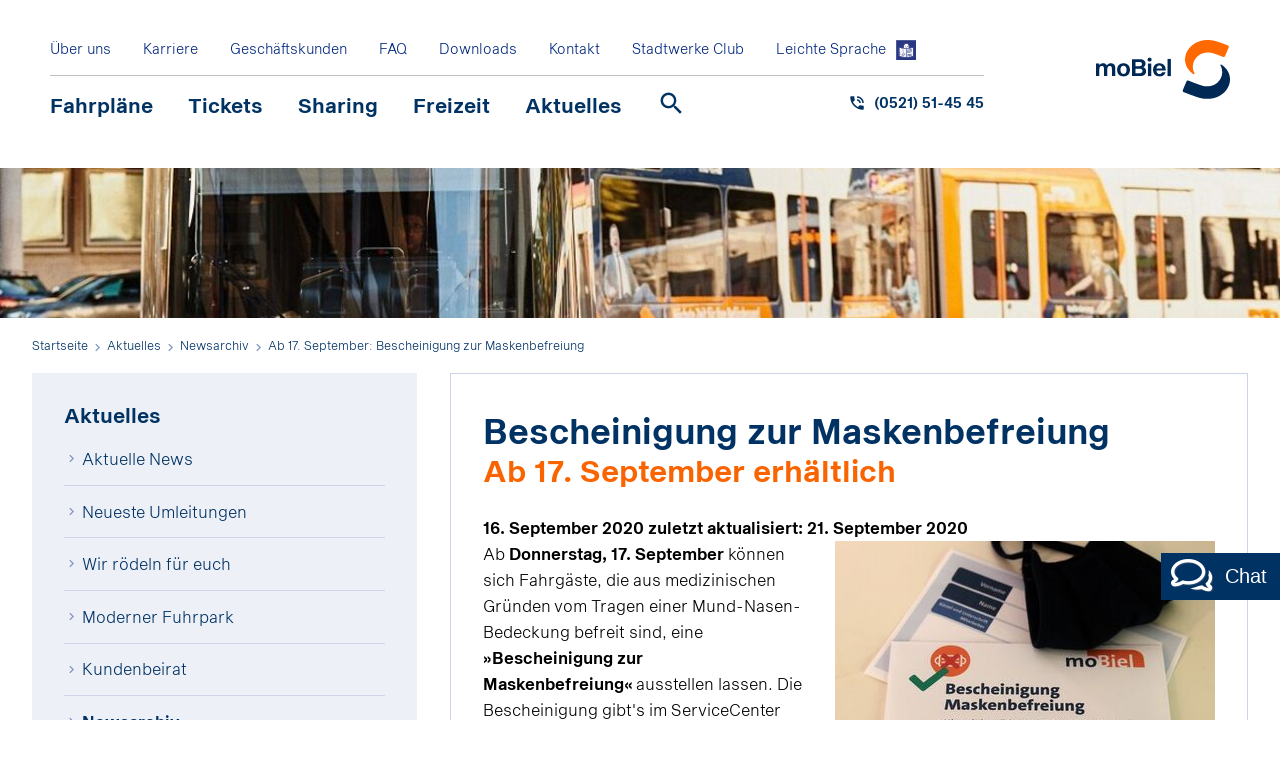

--- FILE ---
content_type: text/html; charset=utf-8
request_url: https://www.mobiel.de/aktuelles/newsarchiv/newsarchiv-2020/ab-17-september-bescheinigung-zur-maskenbefreiung/
body_size: 16318
content:
<!DOCTYPE html>
<!--[if lt IE 7]>  <html class="ie ie6 lte9 lte8 lte7 no-js" lang="de"> <![endif]-->
<!--[if IE 7]>     <html class="ie ie7 lte9 lte8 lte7 no-js" lang="de"> <![endif]-->
<!--[if IE 8]>     <html class="ie ie8 lte9 lte8 no-js" lang="de"> <![endif]-->
<!--[if IE 9]>     <html class="ie ie9 lte9 no-js" lang="de"> <![endif]-->
<!--[if gt IE 9]>  <html class="ie gt9 no-js" lang="de"> <![endif]-->
<!--[if !IE]><!-->
<html class="no-js" xmlns="http://www.w3.org/1999/xhtml" xml:lang="de" lang="de">
 <!--<![endif]-->
 <head> <meta charset="utf-8">
  <!--
	This website is powered by TYPO3 - inspiring people to share!
	TYPO3 is a free open source Content Management Framework initially created by Kasper Skaarhoj and licensed under GNU/GPL.
	TYPO3 is copyright 1998-2026 of Kasper Skaarhoj. Extensions are copyright of their respective owners.
	Information and contribution at https://typo3.org/
-->
   <base href="https://www.mobiel.de/"> <link rel="icon" href="/favicon.ico" type="image/vnd.microsoft.icon"> <title>Ab 17. September: Bescheinigung zur Maskenbefreiung</title> <meta name="robots" content="index, follow"> <meta name="viewport" content="width=device-width, initial-scale=1, user-scalable=no"> <meta name="twitter:card" content="summary"> <link rel="stylesheet" href="/typo3temp/assets/compressed/merged-a3fb16f394d2e20ef8a70cd79cffc480.css?1768902918" media="all"> <link rel="stylesheet" href="/typo3temp/assets/compressed/merged-d3fdc6fab258e23e76cadb4712838d7b.css?1768902908" media="screen"> <link rel="stylesheet" href="/typo3temp/assets/compressed/merged-729c420d910bc3911000ec0a409aef23.css?1768902908" media="print">
  <script src="/typo3temp/assets/compressed/merged-d3a42b4aa91e6404ec962e9ff032efee-ef275e56f057c46efa99deb3e7487840.js?1768902908"></script>
  <script type="text/javascript" data-cmp-ab="1" src="https://cdn.consentmanager.net/delivery/autoblocking/cd3e57da51e7c.js" data-cmp-host="d.delivery.consentmanager.net" data-cmp-cdn="cdn.consentmanager.net" data-cmp-codesrc="0"></script>
  <script>(function(w,d,s,l,i){w[l]=w[l]||[];w[l].push({'gtm.start':new Date().getTime(),event:'gtm.js'});var f=d.getElementsByTagName(s)[0],j=d.createElement(s),dl=l!='dataLayer'?'&l='+l:'';j.async=true;j.src='https://www.googletagmanager.com/gtm.js?id='+i+dl;f.parentNode.insertBefore(j,f);})(window,document,'script','dataLayer','GTM-MKP4237');</script>
   <link rel="apple-touch-icon" sizes="180x180" href="/typo3conf/ext/pxc_template_mobiel/Resources/Public/Assets/favicon/apple-touch-icon.png"> <link rel="icon" type="image/png" sizes="16x16" href="/typo3conf/ext/pxc_template_mobiel/Resources/Public/Assets/favicon/favicon-16x16.png"> <link rel="icon" type="image/png" sizes="32x32" href="/typo3conf/ext/pxc_template_mobiel/Resources/Public/Assets/favicon/favicon-32x32.png"> <link rel="manifest" href="/typo3conf/ext/pxc_template_mobiel/Resources/Public/Assets/favicon/site.webmanifest"> <link rel="mask-icon" href="/typo3conf/ext/pxc_template_mobiel/Resources/Public/Assets/favicon/safari-pinned-tab.svg" color="#ff6400"> <meta name="msapplication-TileColor" content="#ffffff"> <meta name="theme-color" content="#ffffff"><meta name="last-modified" content="2025-05-22T07:42:16+02:00"> <link rel="canonical" href="https://www.mobiel.de/aktuelles/newsarchiv/newsarchiv-2020/ab-17-september-bescheinigung-zur-maskenbefreiung/">
  <script type="application/ld+json">[{"@context":"https:\/\/www.schema.org","@type":"BreadcrumbList","itemListElement":[{"@type":"ListItem","position":1,"item":{"@id":"https:\/\/www.mobiel.de\/","name":"Start"}},{"@type":"ListItem","position":2,"item":{"@id":"https:\/\/www.mobiel.de\/hauptnavigation\/","name":"moBiel"}},{"@type":"ListItem","position":3,"item":{"@id":"https:\/\/www.mobiel.de\/aktuelles\/","name":"Aktuelles"}},{"@type":"ListItem","position":4,"item":{"@id":"https:\/\/www.mobiel.de\/aktuelles\/newsarchiv\/","name":"Newsarchiv"}},{"@type":"ListItem","position":5,"item":{"@id":"https:\/\/www.mobiel.de\/aktuelles\/newsarchiv\/newsarchiv-2020\/","name":"Newsarchiv 2020"}},{"@type":"ListItem","position":6,"item":{"@id":"https:\/\/www.mobiel.de\/aktuelles\/newsarchiv\/newsarchiv-2020\/ab-17-september-bescheinigung-zur-maskenbefreiung\/","name":"Ab 17. September: Bescheinigung zur Maskenbefreiung"}}]}]</script>
   </head>
 <body class=" body-page page-849 leveluid-53 "> <noscript><iframe src="https://www.googletagmanager.com/ns.html?id=GTM-MKP4237" height="0" width="0" style="display:none;visibility:hidden"></iframe></noscript>
  <div class="height-box"></div>
  <div id="wrapper"> <nav id="metanavigation">
    <div class="wrap"><ul class="metanavigation-ul"><li class="metanavigation-li metanavigation-sub"><i class="material-icons">add</i><a href="/ueber-uns/wir-bei-mobiel/" target="_top">&Uuml;ber uns</a><ul class="metanavigation-hover"><li class="metanavigation-li-li"><a href="/ueber-uns/wir-bei-mobiel/" target="_top" title="moBiel ist Ihr starker Partner im Bielefelder Nahverkehr: mit einem gut ausgebauten Bus- und StadtBahn-Netz und einer dichten Taktfrequenz." class="">Wir bei moBiel</a></li> <li class="metanavigation-li-li"><a href="/aktuelles/kundenbeirat/" target="_top" title="Kundenbeirat" class="">Kundenbeirat</a></li> <li class="metanavigation-li-li"><a href="/ueber-uns/zahlen-fakten/" target="_top" title="Unsere Zahlen und Fakten auf einem Blick." class="">Zahlen &amp; Fakten</a></li> <li class="metanavigation-li-li"><a href="/aktuelles/moderner-fuhrpark/fahrzeugdaten/" target="_top" title="Moderner Fuhrpark" class="">Moderner Fuhrpark</a></li> </ul></li> <li class="metanavigation-li"><a href="/arbeiten/" target="_top" title="Wir von der moBiel GmbH bewegen jeden Tag unsere Fahrg&auml;ste komfortabel und umweltfreundlich durch Bielefeld. Als Teil der Stadtwerke Bielefeld Gruppe tragen wir Verantwortung f&uuml;r die Region und unsere Mitarbeiter/-innen. Werden Sie Teil einer zukunftsorientierten Gruppe." class="">Karriere</a></li> <li class="metanavigation-li metanavigation-sub"><i class="material-icons">add</i><a href="/geschaeftskunden/" target="_top">Gesch&auml;ftskunden</a><ul class="metanavigation-hover"><li class="metanavigation-li-li"><a href="/tickets/jobticket/" target="_top" title="JobTickets f&uuml;r Mitarbeitende" class="">JobTickets f&uuml;r Mitarbeitende</a></li> <li class="metanavigation-li-li"><a href="/tickets/spezielle-tickets/kombiticket/" target="_top" title="KombiTickets" class="">KombiTickets</a></li> <li class="metanavigation-li-li"><a href="/geschaeftskunden/werbung-schalten/" target="_top" title="Bei t&auml;glich rund 220.000 Fahrg&auml;sten in unseren Fahrzeugen ger&auml;t Ihre Werbung problemlos in den richtigen Blickwinkel. " class="">Werbung schalten</a></li> <li class="metanavigation-li-li"><a href="/freizeit/sparrenexpress/" target="_top" title="SparrenExpress" class="">SparrenExpress</a></li> <li class="metanavigation-li-li"><a href="/tickets/abo/stadtwerke-club/" target="_top" title="Partner f&uuml;r den Stadtwerke Club" class="">Partner f&uuml;r den Stadtwerke Club</a></li> </ul></li> <li class="metanavigation-li"><a href="/faq/" target="_top" title="In unserem Frequently Asked Questions finden Sie die h&auml;ufig gestellten Fragen &#10132; jetzt die passende Antwort finden! " class="">FAQ</a></li> <li class="metanavigation-li"><a href="/downloads/" target="_top" title="Ob Tarif&uuml;bersichten oder Informationen &uuml;ber das Unternehmen &ndash; wir haben die wichtigsten Infos f&uuml;r Sie zum Herunterladen zusammengestellt. Klicken Sie einfach auf das gew&uuml;nschte PDF und das Dokument &ouml;ffnet sich auf Ihrem Rechner." class="">Downloads</a></li> <li class="metanavigation-li metanavigation-sub"><i class="material-icons">add</i><a href="/kontakt/kontaktformular/" target="_top">Kontakt</a><ul class="metanavigation-hover"><li class="metanavigation-li-li"><a href="/kontakt/kontaktformular/" target="_top" title="Haben Sie Fragen, R&uuml;ckmeldungen zu unserem Angebot oder wollen sich beschweren? Dann lassen Sie uns &uuml;ber unser Kontaktformular eine Nachricht zukommen. " class="">Kontaktformular</a></li> <li class="metanavigation-li-li"><a href="/kontakt/kundenzentren-service-nummern/" target="_top" title="Kundenzentren &amp; Service-Nummern" class="">Kundenzentren &amp; Service-Nummern</a></li> <li class="metanavigation-li-li"><a href="/kontakt/geschaeftskunden-verkehrsmittelwerbung/" target="_top" title="Gesch&auml;ftskunden &amp; Verkehrsmittelwerbung" class="">Gesch&auml;ftskunden &amp; Verkehrsmittelwerbung</a></li> <li class="metanavigation-li-li"><a href="/kontakt/fundbuero/" target="_top" title="Fundb&uuml;ro" class="">Fundb&uuml;ro</a></li> <li class="metanavigation-li-li"><a href="/kontakt/verkaufsstellen/" target="_top" title="Feedback zu Verkaufsstellen" class="">Feedback zu Verkaufsstellen</a></li> <li class="metanavigation-li-li"><a href="/kontakt/mobilitaetslinie-fuer-den-bielefelder-sueden/" target="_top" title="Mobilit&auml;tslinie f&uuml;r den Bielefelder S&uuml;den" class="">Mobilit&auml;tslinie f&uuml;r den Bielefelder S&uuml;den</a></li> <li class="metanavigation-li-li"><a href="/kontakt/mobiel-you-app/" target="_top" title="moBiel YOU App" class="">moBiel YOU App</a></li> <li class="metanavigation-li-li"><a href="/kontakt/ansprechpartnerinnen-presse/" target="_top" title="Ansprechpartner:innen Presse" class="">Ansprechpartner:innen Presse</a></li> <li class="metanavigation-li-li"><a href="/kontakt/it-sicherheitshinweise/" target="_top" title="IT-Sicherheitshinweise" class="">IT-Sicherheitshinweise</a></li> <li class="metanavigation-li-li"><a href="/kontakt/schlichtungsstelle-nahverkehr/" target="_top" title="Schlichtungsstelle Nahverkehr" class="">Schlichtungsstelle Nahverkehr</a></li> <li class="metanavigation-li-li"><a href="/compliance/" target="_top" title="Meldung von Compliance-Verst&ouml;&szlig;en" class="">Meldung von Compliance-Verst&ouml;&szlig;en</a></li> </ul></li> <li class="metanavigation-li"><a href="/tickets/abo/stadtwerke-club/" target="_top" title="Stadtwerke Club" class="">Stadtwerke Club</a></li> <a href="/leichte-sprache/" target="_top" class="flag flag-easy-lang">Leichte Sprache</a></ul></div>
   </nav>
   <header>
    <div class="wrap-large"> <ul class="mobile-header"><li><a href="/suche/" target="_top" class="icon-search">Suche</a></li><li><a class="phone" href="tel:0521514545">Anrufen</a></li><a href="/leichte-sprache/" target="_top" class="flag flag-easy-lang">Leichte Sprache</a></ul><nav id="mainnavigation"><ul class="mainnavigation-ul"><li class="mainnavigation-li mainnavigation-sub"><span class="arrow-icons"></span><a href="/fahrplaene/fahrplan-herunterladen/" target="_top">Fahrpl&auml;ne</a><ul class="mainnavigation-hover"><li class="mainnavigation-li-li"><a href="/fahrplaene/fahrplan-herunterladen/" target="_top" title="Fahrplan gesucht, Fahrplan gefunden: Einfach Ihre gew&uuml;nschte Linie oder Haltestelle ausw&auml;hlen oder f&uuml;r ein noch pr&auml;ziseres Suchergebnis miteinander kombinieren und den gew&uuml;nschten Plan herunterladen." class="">Fahrplan herunterladen</a></li> <li class="mainnavigation-li-li"><a href="/fahrplaene/netzplaene-karten/" target="_top" title="Behalten Sie alle Linien und Haltestellen im &Uuml;berblick: mit dem interaktiven Netzplan und unseren Karten im praktischen PDF-Format zum Herunterladen." class="">Netzpl&auml;ne &amp; Karten</a></li> <li class="mainnavigation-li-li mainnavigation-li-sub"><span class="arrow-icons"></span><a href="/fahrplaene/fahrplanauskunft/verbindung-finden/" target="_top">Fahrplanauskunft</a>
          <div class="bridge"></div>
          <ul class="mainnavigation-hover"><li class="mainnavigation-li-li-li"><a href="/fahrplaene/fahrplanauskunft/verbindung-finden/" target="_top" title="Wenn Sie ganz genau wissen wollen, wie Sie mit Bus und Bahn ans Ziel kommen: Die elektronische Fahrplanauskunft hilft Ihnen weiter." class="">Verbindung finden</a></li> <li class="mainnavigation-li-li-li"><a href="/fahrplaene/fahrplanauskunft/ankunft-abfahrt-finden/" target="_top" title="Sie m&ouml;chten wissen, wann genau eine Linie an einer Haltestelle oder Adresse ankommt oder abf&auml;hrt? Hier erfahren Sie die Ankunft und Abfahrt." class="">Ankunft &amp; Abfahrt finden</a></li> </ul></li> <li class="mainnavigation-li-li"><a href="/fahrplaene/baustellen-stoerungen/" target="_top" title="Hier geht&rsquo;s zu den aktuellen Verkehrsmeldungen: W&auml;hlen Sie Ihre Linie und erhalten Sie alle Informationen zu St&ouml;rungen und Baustellen." class="">Baustellen &amp; St&ouml;rungen</a></li> <li class="mainnavigation-li-li"><a href="/fahrplaene/fahrtausfaelle/" target="_top" title="Fahrtausf&auml;lle" class="">Fahrtausf&auml;lle</a></li> <li class="mainnavigation-li-li"><a href="/fahrplaene/schnellbus-s15/" target="_top" title="Schnellbus S15" class="">Schnellbus S15</a></li> <li class="mainnavigation-li-li"><a href="/fahrplaene/nachtbus-ast-alf/" target="_top" title="Mit moBiel sind Sie rund um die Uhr flexibel unterwegs &ndash; mit dem NachtBus, dem Anruf-Sammel-Taxi und der Anruf-Linien-Fahrt in Bielefeld und Umgebung." class="">NachtBus, AST &amp; ALF</a></li> <li class="mainnavigation-li-li"><a href="/fahrplaene/barrierefrei-unterwegs/" target="_top" title="Mit barrierefreien Haltestellen und Angeboten zur Unterst&uuml;tzung im t&auml;glichen Gebrauch des &Ouml;PNV macht moBiel den Nahverkehr allen Menschen zug&auml;nglich." class="">Barrierefrei unterwegs</a></li> <li class="mainnavigation-li-li"><a href="/fahrplaene/sicher-unterwegs/" target="_top" title="Wir sorgen f&uuml;r Ihre Sicherheit in Bus und Bahn. Mit moBiel fahren Sie immer sicher und bequem im Nahverkehr durch Bielefeld. " class="">Sicher unterwegs</a></li> </ul></li> <li class="mainnavigation-li mainnavigation-sub"><span class="arrow-icons"></span><a href="/tickets/alle-tickets/" target="_top">Tickets</a><ul class="mainnavigation-hover"><li class="mainnavigation-li-li"><a href="/tickets/alle-tickets/" target="_top" title="Erhalten Sie einen &Uuml;berblick &uuml;ber unsere Ticketvielfalt &#10145; EinzelTicket, TagesTicket, GruppenTicket &#10003; jetzt das passende Ticket finden!" class="">Alle Tickets</a></li> <li class="mainnavigation-li-li"><a href="/tickets/mobiel-you-app/" target="_top" title="moBiel YOU App" class="">moBiel YOU App</a></li> <li class="mainnavigation-li-li mainnavigation-li-sub"><span class="arrow-icons"></span><a href="/tickets/abo/rund-ums-abo/" target="_top">Abo</a>
          <div class="bridge"></div>
          <ul class="mainnavigation-hover"><li class="mainnavigation-li-li-li"><a href="/tickets/abo/abo-bestellen/" target="_top" title="Bestellen Sie Ihr Abo direkt online." class="">Abo bestellen</a></li> <li class="mainnavigation-li-li-li"><a href="/tickets/abo/rund-ums-abo/" target="_top" title="Erfahren Sie alles zu Ihren Abo-Vorteilen " class="">Rund ums Abo</a></li> <li class="mainnavigation-li-li-li"><a href="/tickets/abo/stadtwerke-club/" target="_top" title="Nutzen Sie mit unserem Programm &raquo;Ihr Plus zum Abo&laquo; viele Rabatte und Vorteile. Die Aktion gilt bei tollen Partnern f&uuml;r alle Abo-Kunden von moBiel." class="">Stadtwerke Club</a></li> <li class="mainnavigation-li-li-li"><a href="/tickets/abo/abo-bedingungen/" target="_top" title="Abo-Bedingungen" class="">Abo-Bedingungen</a></li> <li class="mainnavigation-li-li-li"><a href="/tickets/abo/vertraege-kuendigen/" target="_top" title="Vertr&auml;ge k&uuml;ndigen" class="">Vertr&auml;ge k&uuml;ndigen</a></li> </ul></li> <li class="mainnavigation-li-li"><a href="/tickets/deutschlandticket/" target="_top" title="Das Deutschlandticket kommt! Mit dem 49-Euro-Ticket bist du bundesweit unterwegs. Alle Informationen findest du hier." class="">Deutschlandticket</a></li> <li class="mainnavigation-li-li"><a href="/tickets/etarif-eezy/" target="_top" title="eTarif eezy.nrw" class="">eTarif eezy.nrw</a></li> <li class="mainnavigation-li-li"><a href="/tickets/jobticket/" target="_top" title="JobTicket" class="">JobTicket</a></li> <li class="mainnavigation-li-li"><a href="/tickets/spezielle-tickets/prepaid-karte/" target="_top" title="Prepaid-Karte" class="">Prepaid-Karte</a></li> <li class="mainnavigation-li-li"><a href="/tickets/sozialtickets/" target="_top" title="Sozialtickets" class="">Sozialtickets</a></li> <li class="mainnavigation-li-li"><a href="/tickets/tagesticket24/" target="_top" title="24 Stunden voller M&ouml;glichkeiten! Mit dem TagesTicket24 f&uuml;r 1 oder 5 Personen durch Westfalen" class="">TagesTicket24</a></li> <li class="mainnavigation-li-li mainnavigation-li-sub"><span class="arrow-icons"></span><a href="/tickets/spezielle-tickets/60/" target="_top">Spezielle Tickets</a>
          <div class="bridge"></div>
          <ul class="mainnavigation-hover"><li class="mainnavigation-li-li-li"><a href="/tickets/spezielle-tickets/60/" target="_top" title="60+" class="">60+</a></li> <li class="mainnavigation-li-li-li"><a href="/tickets/spezielle-tickets/studierende/" target="_top" title="Mit dem Semesterticket sind Studierende in NRW und der Region flexibel unterwegs" class="">Studierende</a></li> <li class="mainnavigation-li-li-li"><a href="/tickets/spezielle-tickets/schueler/" target="_top" title="Unsere Angebote f&uuml;r die Schulzeit &ndash; f&uuml;r Schulweg und Freizeit." class="">Sch&uuml;ler</a></li> <li class="mainnavigation-li-li-li"><a href="/tickets/spezielle-tickets/azubis/" target="_top" title="Azubis" class="">Azubis</a></li> <li class="mainnavigation-li-li-li"><a href="/tickets/spezielle-tickets/kombiticket/" target="_top" title="KombiTicket" class="">KombiTicket</a></li> </ul></li> <li class="mainnavigation-li-li"><a href="/tickets/mobilitaetsgarantie/" target="_top" title="Wir garantieren Ihnen, dass Sie Ihr Ziel erreichen &ndash; mit der Mobilit&auml;tsgarantie von moBiel. Informieren Sie sich hier &uuml;ber Taxikostenerstattung." class="">Mobilit&auml;tsgarantie</a></li> <li class="mainnavigation-li-li"><a href="/tickets/westfalentarif-nrw-tarif/" target="_top" title="In Westfalen und ganz NRW fahren Sie im Nahverkehr mit den passenden Angeboten im WestfalenTarif und NRW-Tarif. Informieren Sie sich jetzt bei moBiel. " class="">WestfalenTarif &amp; NRW-Tarif</a></li> <li class="mainnavigation-li-li mainnavigation-li-sub"><span class="arrow-icons"></span><a href="/tickets/fuer-dich-vor-ort/kundenzentren/" target="_top">F&uuml;r dich vor Ort</a>
          <div class="bridge"></div>
          <ul class="mainnavigation-hover"><li class="mainnavigation-li-li-li"><a href="/tickets/fuer-dich-vor-ort/kundenzentren/" target="_top" title="Wir beraten Sie zu allen Fragen rund um Bus und Bahn. Kaufen Sie Ihre Tickets ganz bequem in unseren moBiel-Kundenzentren und Verkaufsagenturen." class="">Kundenzentren</a></li> <li class="mainnavigation-li-li-li"><a href="/tickets/fuer-dich-vor-ort/verkaufsstellen/" target="_top" title="In unseren Vorverkaufsstellen im ganzen Stadtgebiet erhalten Sie ganz bequem Ihr Wunschticket. Dazu z&auml;hlen Kioske, Lotto-Annahmestellen, Buchl&auml;den und Lebensmittelgesch&auml;fte. " class="">Verkaufsstellen</a></li> <li class="mainnavigation-li-li-li"><a href="/tickets/fuer-dich-vor-ort/ticketautomaten/" target="_top" title="Ticketautomaten" class="">Ticketautomaten</a></li> </ul></li> </ul></li> <li class="mainnavigation-li mainnavigation-sub"><span class="arrow-icons"></span><a href="/sharing/alle-vorteile-kontakte/" target="_top">Sharing</a><ul class="mainnavigation-hover"><li class="mainnavigation-li-li"><a href="/sharing/alle-vorteile-kontakte/" target="_top" title="Dank flowBie seid ihr in ganz Bielefeld mit vielf&auml;ltigen Angeboten unterwegs &ndash; so flexibel und individuell wie euer Leben!" class="">Alle Vorteile &amp; Kontakte</a></li> <li class="mainnavigation-li-li"><a href="/sharing/meinanton-kleinbus/" target="_top" title="Anton ist unsere moderne Fahrgemeinschaft. Er f&auml;hrt euch nach Buchung per App oder Telefon durch Sennestadt und J&ouml;llenbeck." class="">meinAnton &ndash; Kleinbus</a></li> <li class="mainnavigation-li-li"><a href="/sharing/meinsiggi-fahrrad/" target="_top" title="An Stationen im Zentrum und in Uni-N&auml;he warten die Fahrr&auml;der von Siggi auf einen Ausflug mit euch. Jetzt App laden und ab aufs Rad!" class="">meinSiggi &ndash; Fahrrad</a></li> <li class="mainnavigation-li-li"><a href="/sharing/dott-e-tretroller/" target="_top" title="Mit den E-Tretrollern von Dott kommst du flott zur n&auml;chsten Haltestelle, zum Einkaufen und mehr." class="">Dott &ndash; E-Tretroller</a></li> <li class="mainnavigation-li-li"><a href="/sharing/carsharing/" target="_top" title="Manchmal ist ein Auto einfach praktisch &ndash; darum bieten wir Ihnen verschiedene Angebote, um das Auto in Kombination mit Bus und Bahn zu nutzen." class="">Carsharing</a></li> <li class="mainnavigation-li-li mainnavigation-li-sub"><span class="arrow-icons"></span><a href="/sharing/eigenes-rad-auto/fahrrad-mitnehmen-abstellen/" target="_top">Eigenes Rad &amp; Auto</a>
          <div class="bridge"></div>
          <ul class="mainnavigation-hover"><li class="mainnavigation-li-li-li"><a href="/sharing/eigenes-rad-auto/fahrrad-mitnehmen-abstellen/" target="_top" title="In unseren RadParks, der Radstation und den Boxen steht Ihr Fahrrad immer sicher. Brauchen Sie mal ein Rad zur Miete, leihen wir es Ihnen gern aus." class="">Fahrrad mitnehmen &amp; abstellen</a></li> <li class="mainnavigation-li-li-li"><a href="/sharing/eigenes-rad-auto/park-ride-ladesaeulen/" target="_top" title="Manchmal ist ein Auto einfach praktisch &ndash; darum bieten wir Ihnen verschiedene Angebote, um das Auto in Kombination mit Bus und Bahn zu nutzen." class="">Park+Ride &amp; Lades&auml;ulen</a></li> </ul></li> </ul></li> <li class="mainnavigation-li mainnavigation-sub"><span class="arrow-icons"></span><a href="/freizeit/ausflugstipps/" target="_top">Freizeit</a><ul class="mainnavigation-hover"><li class="mainnavigation-li-li"><a href="/freizeit/arminia-heimspiele/" target="_top" title="Arminia Heimspiele" class="">Arminia Heimspiele</a></li> <li class="mainnavigation-li-li"><a href="/freizeit/ausflugstipps/" target="_top" title="Wandern, Fahrrad fahren, genie&szlig;en: Ihre Freizeit gestalten Sie in Bielefeld und Umgebung besonders abwechslungsreich mit den Tipps von moBiel. " class="">Ausflugstipps</a></li> <li class="mainnavigation-li-li"><a href="/freizeit/tierparkbus/" target="_top" title="TierparkBus" class="">TierparkBus</a></li> <li class="mainnavigation-li-li"><a href="/freizeit/oldtimerbahn/" target="_top" title="Begeben Sie sich mit moBiel auf Zeitreise in der OldtimerBahn. Das ganze Jahr &uuml;ber f&auml;hrt die Bahn an jedem dritten Sonntag durch Bielefeld." class="">OldtimerBahn</a></li> <li class="mainnavigation-li-li"><a href="/freizeit/sparrenexpress/" target="_top" title="Eine Stra&szlig;enbahn als Kneipe: Der SparrenExpress von moBiel macht es m&ouml;glich. Fahren Sie mit leckeren Getr&auml;nken und guter Musik durch Bielefeld." class="">SparrenExpress</a></li> <li class="mainnavigation-li-li"><a href="/freizeit/veranstaltungskalender/" target="_top" title="F&uuml;r Erwachsene und Kinder, Kultur oder Vortr&auml;ge. In unseren regelm&auml;&szlig;igen Veranstaltungen ist f&uuml;r jeden was dabei." class="">Veranstaltungskalender</a></li> <li class="mainnavigation-li-li"><a href="/freizeit/wandertipps/" target="_top" title="Wandertipps" class="">Wandertipps</a></li> </ul></li> <li class="mainnavigation-li mainnavigation-sub mainnavigation-active"><span class="arrow-icons"></span><a href="/aktuelles/aktuelle-news/" target="_top">Aktuelles</a><ul class="mainnavigation-hover"><li class="mainnavigation-li-li"><a href="/aktuelles/aktuelle-news/" target="_top" title="Aktuelle News" class="">Aktuelle News</a></li> <li class="mainnavigation-li-li"><a href="/aktuelles/neueste-umleitungen/" target="_top" title="Hier finden Sie alle Infos zu den neusten Umleitungen von Bus &amp; StadtBahn." class="">Neueste Umleitungen</a></li> <li class="mainnavigation-li-li mainnavigation-li-sub"><span class="arrow-icons"></span><a href="/aktuelles/wir-roedeln-fuer-euch/" target="_top">Wir r&ouml;deln f&uuml;r euch</a>
          <div class="bridge"></div>
          <ul class="mainnavigation-hover"><li class="mainnavigation-li-li-li"><a href="/aktuelles/wir-roedeln-fuer-euch/stadtbahn-ausbau-in-den-bielefelder-norden/" target="_top" title="Gemeinsam mit der Stadt ermitteln wir in einer Machbarkeitsstudie die geeignete Trassenvariante f&uuml;r die Verl&auml;ngerung der StadtBahn nach Hillegossen." class="">StadtBahn-Ausbau in den Bielefelder Norden</a></li> <li class="mainnavigation-li-li-li"><a href="/aktuelles/ausbau-fuer-die-zukunft/hauptstrasse/" target="_top" title="Modernisierung der Hauptstra&szlig;e Brackwede" class="">Modernisierung der Hauptstra&szlig;e Brackwede</a></li> <li class="mainnavigation-li-li-li mainnavigation-li-li-sub"><span class="arrow-icons"></span><a href="/aktuelles/ausbau-fuer-die-zukunft/mobilitaetslinie/" target="_top">Die Mobilit&auml;tslinie f&uuml;r den Bielefelder S&uuml;den</a></li> <li class="mainnavigation-li-li-li"><a href="/aktuelles/ausbau-fuer-die-zukunft/stadtbahn-ausbau-nach-hillegossen/" target="_top" title="Gemeinsam mit der Stadt ermitteln wir in einer Machbarkeitsstudie die geeignete Trassenvariante f&uuml;r die Verl&auml;ngerung der StadtBahn nach Hillegossen." class="">StadtBahn-Ausbau nach Hillegossen</a></li> <li class="mainnavigation-li-li-li"><a href="/aktuelles/ausbau-fuer-die-zukunft/verlaengerung-der-linie-4/" target="_top" title="Verl&auml;ngerung der Linie 4" class="">Verl&auml;ngerung der Linie 4</a></li> <li class="mainnavigation-li-li-li"><a href="/aktuelles/ausbau-fuer-die-zukunft/linie-3-umbau-der-joellenbecker-strasse/" target="_top" title="Linie 3: Umbau der J&ouml;llenbecker Stra&szlig;e" class="">Linie 3: Umbau der J&ouml;llenbecker Stra&szlig;e</a></li> <li class="mainnavigation-li-li-li"><a href="/aktuelles/ausbau-fuer-die-zukunft/hochbahnsteig-windelsbleicher-strasse/" target="_top" title="Hochbahnsteig " windelsbleicher stra class="">Hochbahnsteig &raquo;Windelsbleicher Stra&szlig;e&laquo;</a></li> <li class="mainnavigation-li-li-li"><a href="/aktuelles/ausbau-fuer-die-zukunft/unser-jahnplatz/" target="_top" title="Unser Jahnplatz" class="">Unser Jahnplatz</a></li> </ul></li> <li class="mainnavigation-li-li mainnavigation-li-sub"><span class="arrow-icons"></span><a href="/aktuelles/moderner-fuhrpark/fahrzeugdaten/" target="_top">Moderner Fuhrpark</a>
          <div class="bridge"></div>
          <ul class="mainnavigation-hover"><li class="mainnavigation-li-li-li"><a href="/aktuelles/moderner-fuhrpark/fahrzeugdaten/" target="_top" title="Unsere Fahrzeugflotte kann sich sehen lassen: 81 StadtBahnen, 104 eigene und 67 angemietete Busse bringen t&auml;glich rund 59,9 Mio. Fahrg&auml;ste in Bewegung." class="">Fahrzeugdaten</a></li> <li class="mainnavigation-li-li-li"><a href="/aktuelles/moderner-fuhrpark/der-neue-vamos/" target="_top" title="Der neue Vamos" class="">Der neue Vamos</a></li> <li class="mainnavigation-li-li-li"><a href="/aktuelles/moderner-fuhrpark/wasserstoffbusse/" target="_top" title="Wasserstoffbusse" class="">Wasserstoffbusse</a></li> <li class="mainnavigation-li-li-li"><a href="/aktuelles/moderner-fuhrpark/umweltfreundlich-mobil/" target="_top" title="Umweltfreundlich mobil" class="">Umweltfreundlich mobil</a></li> <li class="mainnavigation-li-li-li"><a href="/aktuelles/moderner-fuhrpark/historie-der-stadtbahn/" target="_top" title="Historie der StadtBahn" class="">Historie der StadtBahn</a></li> </ul></li> <li class="mainnavigation-li-li"><a href="/aktuelles/kundenbeirat/" target="_top" title="Die Meinung unserer Kunden ist uns wichtig &ndash; der Kundenbeirat von moBiel bringt Kritik und Verbesserungsvorschl&auml;ge ein. " class="">Kundenbeirat</a></li> <li class="mainnavigation-li-li mainnavigation-li-active"><a href="/aktuelles/newsarchiv/" target="_top" title="Newsarchiv" class="">Newsarchiv</a></li> </ul></li> <li class="mainnavigation-li mainnavigation-li-search mainnavigation-sub "><i class="material-icons">add</i><a href="javascript:void(0);" title="Suche" id="topnavsearch"><span class="mainnavigation-li-search-arrow"></span>Suche</a>
        <div class="mainnavigation-hover">
         <div class="mainnavigation-dropdown-search"> <form method="get" id="tx-solr-search-form-pi-results-header" action="/suche/" accept-charset="utf-8"> <label>Was m&ouml;chtest du finden?</label> <input type="hidden" name="L" value="0"> <input type="hidden" name="id" value="14"> <input type="text" class="tx-solr-q js-solr-q" name="tx_solr[q]" value="" placeholder="Suchbegriff eingeben" autocomplete="off"> <button type="submit">suchen</button> </form> <p>Bitte gib einen Suchbegriff ein</p> </div>
         <div class="mainnavigation-content">
          <div id="c38" class="frame grid-2cols default 0 ">
           <div class="grid ">
            <div class="grid-w12">
             <div id="c39" class="frame grid-2cols default 0 ">
              <div class="grid ">
               <div class="grid-w12">
                <div id="c40" class="frame frame-default frame-type-menu_subpages frame-layout-0 linklist ">
                 <div class="headline headline_5 headline-0">
                  <div class="ce-headline-5"> Schnelleinstiege </div>
                   </div>
                  <ul class="linklist"> <li> <a class="icon-" href="/" target="_top" title="Startseite "> <span>Startseite</span> </a> </li> <li> <a class="icon-" href="/sharing/eigenes-rad-auto/fahrrad-mitnehmen-abstellen/" target="_top" title="Fahrrad abstellen &amp; mitnehmen "> <span>Fahrrad abstellen &amp; mitnehmen</span> </a> </li> <li> <a class="icon-" href="/sharing/alle-vorteile-kontakte/" target="_top" title="Sharing-Angebote "> <span>Sharing-Angebote</span> </a> </li> <li> <a class="icon-" href="/tickets/deutschlandticket/" target="_top" title="Deutschlandticket "> <span>Deutschlandticket</span> </a> </li> <li> <a class="icon-" href="/geschaeftskunden/" target="_top" title="Gesch&auml;ftskunden "> <span>Gesch&auml;ftskunden</span> </a> </li> <li> <a class="icon-" href="/tickets/fuer-dich-vor-ort/kundenzentren/" target="_top" title="Kundenzentren "> <span>Kundenzentren</span> </a> </li> <li> <a class="icon-" href="/fahrplaene/barrierefrei-unterwegs/" target="_top" title="Barrierefrei unterwegs "> <span>Barrierefrei unterwegs</span> </a> </li> <li> <a class="icon-" href="/arbeiten/" target="_top" title="Karriere "> <span>Karriere</span> </a> </li> <li> <a class="icon-" href="https://jobticket.mobiel.de/" target="_blank" title="JobTicket-Portal "> <span>JobTicket-Portal</span> </a> </li> <li> <a class="icon-" href="/presse/" target="_top" title="Presse "> <span>Presse</span> </a> </li> <li> <a class="icon-" href="/aktuelles/moderner-fuhrpark/fahrzeugdaten/" target="_top" title="Moderner Fuhrpark "> <span>Moderner Fuhrpark</span> </a> </li> <li> <a class="icon-" href="/tickets/abo/vertraege-kuendigen/" target="_top" title="Vertr&auml;ge hier k&uuml;ndigen "> <span>Vertr&auml;ge hier k&uuml;ndigen</span> </a> </li> </ul> </div>
                 </div>
               <div class="grid-w12">
                <div id="c7812" class="frame grid-1cols default 0 ">
                 <div class="headline headline_4 headline-4"> <h4 class="ce-headline-4"> Wir helfen dir gern </h4> </div>
                 <div id="c7813" class="frame frame-default frame-type-shortcut frame-layout-0 ">
                  <div id="c7799" class="frame frame-default frame-type-textmedia frame-layout-0 ">
                   <div class="headline headline_3 headline-3"> <h3 class="ce-headline-3"> ServiceCenter moBiel </h3> </div>
                   <div class="ce-textpic ce-right ce-intext">
                    <div class="ce-gallery " data-ce-columns="1" data-ce-images="1">
                     <div class="ce-row">
                      <div class="ce-column"> <figure class="image"> <img class="lazyload" data-src="/fileadmin/_processed_/d/4/csm_IMG_20231207_070325902_b267cca52a.jpg" src="[data-uri]" width="199" height="150" alt="" title=""> </figure> </div>
                       </div>
                      </div>
                    <div class="ce-bodytext"> <p>in der StadtBahn-Haltestelle Jahnplatz<br> 33602 Bielefeld<br> &nbsp;</p> <p><a href="tel:0521514545" title="(05 21) 51-45 45" class="phone">(05 21) 51-45 45 </a><a href="#" title="info@moBiel.de" class="email" data-mailto-token="ocknvq,kphqBoqDkgn0fg" data-mailto-vector="2">info@moBiel.de</a></p> <p>&nbsp;</p> </div>
                     </div>
                    </div>
                   </div>
                  </div>
                 </div>
                </div>
               </div>
              </div>
            <div class="grid-w12">
             <div id="c7811" class="frame frame-default frame-type-shortcut frame-layout-0 ">
              <div id="c7801" class="frame grid-1cols default 0 section-no-border ">
               <div id="c7733" class="frame frame-default frame-type-textmedia frame-layout-0 ">
                <div class="headline headline_4 headline-4"> <h4 class="ce-headline-4"> &Ouml;ffnungszeiten </h4> </div>
                <div class="ce-textpic ce-left ce-above">
                 <div class="ce-bodytext"> <table class="contenttable"> <tbody> <tr> <td>Montag bis Freitag</td> <td>7:30 bis 18:00 Uhr</td> </tr> <tr> <td>Samstag</td> <td>8:30 bis 14:00 Uhr</td> </tr> </tbody> </table> </div>
                  </div>
                 </div>
                </div>
               </div>
              </div>
             </div>
            </div>
           </div>
          </div>
         </li></ul>
      <div class="header-top-right"><span class="phone"><a class="mobilelink" href="tel:0521514545">(0521) 51-45 45</a></span></div>
     </nav>
     <div id="mobile-mainnavigation">
      <div class="menu-box"> <nav class="nav-1" role="navigation"> <label for="nav-47" class="nav-1-title "> <span> <span>Fahrpl&auml;ne</span> <span class="nav-arrow"> <i class="material-icons">chevron_right</i> </span> </span> </label>
        <div class="nav-2 nav-47"> <label class="go-up" for="nav-47"> <span class="nav-back">zur&uuml;ck</span> </label> <label class="go-up-link"> <a class="nav-title" target="_top" href="/fahrplaene/fahrplan-herunterladen/">Fahrpl&auml;ne</a> </label> <a class="nav-2-title" target="_top" href="/fahrplaene/fahrplan-herunterladen/">Fahrplan herunterladen</a> <a class="nav-2-title" target="_top" href="/fahrplaene/netzplaene-karten/">Netzpl&auml;ne &amp; Karten</a> <label for="nav-1877" class="nav-2-title "> <span> <span>Fahrplanauskunft</span> <span class="nav-arrow"> <i class="material-icons">chevron_right</i> </span> </span> </label>
         <div class="nav-3 nav-1877"> <label class="go-up" for="nav-1877"> <span class="nav-back">zur&uuml;ck</span> </label> <label class="go-up-link"> <a class="nav-title" target="_top" href="/fahrplaene/fahrplanauskunft/verbindung-finden/">Fahrplanauskunft</a> </label>
          <div> <a class="nav-3-title" target="_top" href="/fahrplaene/fahrplanauskunft/verbindung-finden/">Verbindung finden</a> <a class="nav-3-title" target="_top" href="/fahrplaene/fahrplanauskunft/ankunft-abfahrt-finden/">Ankunft &amp; Abfahrt finden</a> </div>
           </div>
          <a class="nav-2-title" target="_top" href="/fahrplaene/baustellen-stoerungen/">Baustellen &amp; St&ouml;rungen</a> <a class="nav-2-title" target="_top" href="/fahrplaene/fahrtausfaelle/">Fahrtausf&auml;lle</a> <a class="nav-2-title" target="_top" href="/fahrplaene/schnellbus-s15/">Schnellbus S15</a> <a class="nav-2-title" target="_top" href="/fahrplaene/nachtbus-ast-alf/">NachtBus, AST &amp; ALF</a> <a class="nav-2-title" target="_top" href="/fahrplaene/barrierefrei-unterwegs/">Barrierefrei unterwegs</a> <a class="nav-2-title" target="_top" href="/fahrplaene/sicher-unterwegs/">Sicher unterwegs</a> </div>
         <label for="nav-48" class="nav-1-title "> <span> <span>Tickets</span> <span class="nav-arrow"> <i class="material-icons">chevron_right</i> </span> </span> </label>
        <div class="nav-2 nav-48"> <label class="go-up" for="nav-48"> <span class="nav-back">zur&uuml;ck</span> </label> <label class="go-up-link"> <a class="nav-title" target="_top" href="/tickets/alle-tickets/">Tickets</a> </label> <a class="nav-2-title" target="_top" href="/tickets/alle-tickets/">Alle Tickets</a> <a class="nav-2-title" target="_top" href="/tickets/mobiel-you-app/">moBiel YOU App</a> <label for="nav-64" class="nav-2-title "> <span> <span>Abo</span> <span class="nav-arrow"> <i class="material-icons">chevron_right</i> </span> </span> </label>
         <div class="nav-3 nav-64"> <label class="go-up" for="nav-64"> <span class="nav-back">zur&uuml;ck</span> </label> <label class="go-up-link"> <a class="nav-title" target="_top" href="/tickets/abo/rund-ums-abo/">Abo</a> </label>
          <div> <a class="nav-3-title" target="_top" href="/tickets/abo/abo-bestellen/">Abo bestellen</a> <a class="nav-3-title" target="_top" href="/tickets/abo/rund-ums-abo/">Rund ums Abo</a> <a class="nav-3-title" target="_top" href="/tickets/abo/stadtwerke-club/">Stadtwerke Club</a> <a class="nav-3-title" target="_top" href="/tickets/abo/abo-bedingungen/">Abo-Bedingungen</a> <a class="nav-3-title" target="_top" href="/tickets/abo/vertraege-kuendigen/">Vertr&auml;ge k&uuml;ndigen</a> </div>
           </div>
          <a class="nav-2-title" target="_top" href="/tickets/deutschlandticket/">Deutschlandticket</a> <a class="nav-2-title" target="_top" href="/tickets/etarif-eezy/">eTarif eezy.nrw</a> <a class="nav-2-title" target="_top" href="/tickets/jobticket/">JobTicket</a> <a class="nav-2-title" target="_top" href="/tickets/spezielle-tickets/prepaid-karte/">Prepaid-Karte</a> <a class="nav-2-title" target="_top" href="/tickets/sozialtickets/">Sozialtickets</a> <a class="nav-2-title" target="_top" href="/tickets/tagesticket24/">TagesTicket24</a> <label for="nav-838" class="nav-2-title "> <span> <span>Spezielle Tickets</span> <span class="nav-arrow"> <i class="material-icons">chevron_right</i> </span> </span> </label>
         <div class="nav-3 nav-838"> <label class="go-up" for="nav-838"> <span class="nav-back">zur&uuml;ck</span> </label> <label class="go-up-link"> <a class="nav-title" target="_top" href="/tickets/spezielle-tickets/60/">Spezielle Tickets</a> </label>
          <div> <a class="nav-3-title" target="_top" href="/tickets/spezielle-tickets/60/">60+</a> <a class="nav-3-title" target="_top" href="/tickets/spezielle-tickets/studierende/">Studierende</a> <a class="nav-3-title" target="_top" href="/tickets/spezielle-tickets/schueler/">Sch&uuml;ler</a> <a class="nav-3-title" target="_top" href="/tickets/spezielle-tickets/azubis/">Azubis</a> <a class="nav-3-title" target="_top" href="/tickets/spezielle-tickets/kombiticket/">KombiTicket</a> </div>
           </div>
          <a class="nav-2-title" target="_top" href="/tickets/mobilitaetsgarantie/">Mobilit&auml;tsgarantie</a> <a class="nav-2-title" target="_top" href="/tickets/westfalentarif-nrw-tarif/">WestfalenTarif &amp; NRW-Tarif</a> <label for="nav-1029" class="nav-2-title "> <span> <span>F&uuml;r dich vor Ort</span> <span class="nav-arrow"> <i class="material-icons">chevron_right</i> </span> </span> </label>
         <div class="nav-3 nav-1029"> <label class="go-up" for="nav-1029"> <span class="nav-back">zur&uuml;ck</span> </label> <label class="go-up-link"> <a class="nav-title" target="_top" href="/tickets/fuer-dich-vor-ort/kundenzentren/">F&uuml;r dich vor Ort</a> </label>
          <div> <a class="nav-3-title" target="_top" href="/tickets/fuer-dich-vor-ort/kundenzentren/">Kundenzentren</a> <a class="nav-3-title" target="_top" href="/tickets/fuer-dich-vor-ort/verkaufsstellen/">Verkaufsstellen</a> <a class="nav-3-title" target="_top" href="/tickets/fuer-dich-vor-ort/ticketautomaten/">Ticketautomaten</a> </div>
           </div>
          </div>
         <label for="nav-1032" class="nav-1-title "> <span> <span>Sharing</span> <span class="nav-arrow"> <i class="material-icons">chevron_right</i> </span> </span> </label>
        <div class="nav-2 nav-1032"> <label class="go-up" for="nav-1032"> <span class="nav-back">zur&uuml;ck</span> </label> <label class="go-up-link"> <a class="nav-title" target="_top" href="/sharing/alle-vorteile-kontakte/">Sharing</a> </label> <a class="nav-2-title" target="_top" href="/sharing/alle-vorteile-kontakte/">Alle Vorteile &amp; Kontakte</a> <a class="nav-2-title" target="_top" href="/sharing/meinanton-kleinbus/">meinAnton &ndash; Kleinbus</a> <a class="nav-2-title" target="_top" href="/sharing/meinsiggi-fahrrad/">meinSiggi &ndash; Fahrrad</a> <a class="nav-2-title" target="_top" href="/sharing/dott-e-tretroller/">Dott &ndash; E-Tretroller</a> <a class="nav-2-title" target="_top" href="/sharing/carsharing/">Carsharing</a> <label for="nav-1027" class="nav-2-title "> <span> <span>Eigenes Rad &amp; Auto</span> <span class="nav-arrow"> <i class="material-icons">chevron_right</i> </span> </span> </label>
         <div class="nav-3 nav-1027"> <label class="go-up" for="nav-1027"> <span class="nav-back">zur&uuml;ck</span> </label> <label class="go-up-link"> <a class="nav-title" target="_top" href="/sharing/eigenes-rad-auto/fahrrad-mitnehmen-abstellen/">Eigenes Rad &amp; Auto</a> </label>
          <div> <a class="nav-3-title" target="_top" href="/sharing/eigenes-rad-auto/fahrrad-mitnehmen-abstellen/">Fahrrad mitnehmen &amp; abstellen</a> <a class="nav-3-title" target="_top" href="/sharing/eigenes-rad-auto/park-ride-ladesaeulen/">Park+Ride &amp; Lades&auml;ulen</a> </div>
           </div>
          </div>
         <label for="nav-829" class="nav-1-title "> <span> <span>Freizeit</span> <span class="nav-arrow"> <i class="material-icons">chevron_right</i> </span> </span> </label>
        <div class="nav-2 nav-829"> <label class="go-up" for="nav-829"> <span class="nav-back">zur&uuml;ck</span> </label> <label class="go-up-link"> <a class="nav-title" target="_top" href="/freizeit/ausflugstipps/">Freizeit</a> </label> <a class="nav-2-title" target="_top" href="/freizeit/arminia-heimspiele/">Arminia Heimspiele</a> <a class="nav-2-title" target="_top" href="/freizeit/ausflugstipps/">Ausflugstipps</a> <a class="nav-2-title" target="_top" href="/freizeit/tierparkbus/">TierparkBus</a> <a class="nav-2-title" target="_top" href="/freizeit/oldtimerbahn/">OldtimerBahn</a> <a class="nav-2-title" target="_top" href="/freizeit/sparrenexpress/">SparrenExpress</a> <a class="nav-2-title" target="_top" href="/freizeit/veranstaltungskalender/">Veranstaltungskalender</a> <a class="nav-2-title" target="_top" href="/freizeit/wandertipps/">Wandertipps</a> </div>
         <label for="nav-53" class="nav-1-title active "> <span> <span>Aktuelles</span> <span class="nav-arrow"> <i class="material-icons">chevron_right</i> </span> </span> </label>
        <div class="nav-2 nav-53"> <label class="go-up" for="nav-53"> <span class="nav-back">zur&uuml;ck</span> </label> <label class="go-up-link"> <a class="nav-title" target="_top" href="/aktuelles/aktuelle-news/">Aktuelles</a> </label> <a class="nav-2-title" target="_top" href="/aktuelles/aktuelle-news/">Aktuelle News</a> <a class="nav-2-title" target="_top" href="/aktuelles/neueste-umleitungen/">Neueste Umleitungen</a> <label for="nav-1744" class="nav-2-title "> <span> <span>Wir r&ouml;deln f&uuml;r euch</span> <span class="nav-arrow"> <i class="material-icons">chevron_right</i> </span> </span> </label>
         <div class="nav-3 nav-1744"> <label class="go-up" for="nav-1744"> <span class="nav-back">zur&uuml;ck</span> </label> <label class="go-up-link"> <a class="nav-title" target="_top" href="/aktuelles/wir-roedeln-fuer-euch/">Wir r&ouml;deln f&uuml;r euch</a> </label>
          <div> <a class="nav-3-title" target="_top" href="/aktuelles/wir-roedeln-fuer-euch/stadtbahn-ausbau-in-den-bielefelder-norden/">StadtBahn-Ausbau in den Bielefelder Norden</a> <a class="nav-3-title" target="_top" href="/aktuelles/ausbau-fuer-die-zukunft/hauptstrasse/">Modernisierung der Hauptstra&szlig;e Brackwede</a> <a class="nav-3-title" target="_top" href="/aktuelles/ausbau-fuer-die-zukunft/mobilitaetslinie/">Die Mobilit&auml;tslinie f&uuml;r den Bielefelder S&uuml;den</a> <a class="nav-3-title" target="_top" href="/aktuelles/ausbau-fuer-die-zukunft/stadtbahn-ausbau-nach-hillegossen/">StadtBahn-Ausbau nach Hillegossen</a> <a class="nav-3-title" target="_top" href="/aktuelles/ausbau-fuer-die-zukunft/verlaengerung-der-linie-4/">Verl&auml;ngerung der Linie 4</a> <a class="nav-3-title" target="_top" href="/aktuelles/ausbau-fuer-die-zukunft/linie-3-umbau-der-joellenbecker-strasse/">Linie 3: Umbau der J&ouml;llenbecker Stra&szlig;e</a> <a class="nav-3-title" target="_top" href="/aktuelles/ausbau-fuer-die-zukunft/hochbahnsteig-windelsbleicher-strasse/">Hochbahnsteig &raquo;Windelsbleicher Stra&szlig;e&laquo;</a> <a class="nav-3-title" target="_top" href="/aktuelles/ausbau-fuer-die-zukunft/unser-jahnplatz/">Unser Jahnplatz</a> </div>
           </div>
          <label for="nav-1031" class="nav-2-title "> <span> <span>Moderner Fuhrpark</span> <span class="nav-arrow"> <i class="material-icons">chevron_right</i> </span> </span> </label>
         <div class="nav-3 nav-1031"> <label class="go-up" for="nav-1031"> <span class="nav-back">zur&uuml;ck</span> </label> <label class="go-up-link"> <a class="nav-title" target="_top" href="/aktuelles/moderner-fuhrpark/fahrzeugdaten/">Moderner Fuhrpark</a> </label>
          <div> <a class="nav-3-title" target="_top" href="/aktuelles/moderner-fuhrpark/fahrzeugdaten/">Fahrzeugdaten</a> <a class="nav-3-title" target="_top" href="/aktuelles/moderner-fuhrpark/der-neue-vamos/">Der neue Vamos</a> <a class="nav-3-title" target="_top" href="/aktuelles/moderner-fuhrpark/wasserstoffbusse/">Wasserstoffbusse</a> <a class="nav-3-title" target="_top" href="/aktuelles/moderner-fuhrpark/umweltfreundlich-mobil/">Umweltfreundlich mobil</a> <a class="nav-3-title" target="_top" href="/aktuelles/moderner-fuhrpark/historie-der-stadtbahn/">Historie der StadtBahn</a> </div>
           </div>
          <a class="nav-2-title" target="_top" href="/aktuelles/kundenbeirat/">Kundenbeirat</a> <a class="nav-2-title" target="_top" href="/aktuelles/newsarchiv/">Newsarchiv</a> </div>
         </nav>
       <div class="meta-nav-1" role="navigation"> <label for="meta-nav-50" class="meta-nav-1-title "> <span> <span>&Uuml;ber uns</span> <span class="nav-arrow"> <i class="material-icons">chevron_right</i> </span> </span> </label>
        <div class="meta-nav-2 meta-nav-50"> <label class="meta-go-up" for="meta-nav-50"> <span class="meta-nav-back">zur&uuml;ck</span> </label> <label class="meta-go-up-link"> <a class="meta-nav-title" target="_top" href="/ueber-uns/wir-bei-mobiel/">&Uuml;ber uns</a> </label> <a class="meta-nav-2-title" target="_top" href="/ueber-uns/wir-bei-mobiel/">Wir bei moBiel</a> <a class="meta-nav-2-title" target="_top" href="/aktuelles/kundenbeirat/">Kundenbeirat</a> <a class="meta-nav-2-title" target="_top" href="/ueber-uns/zahlen-fakten/">Zahlen &amp; Fakten</a> <a class="meta-nav-2-title" target="_top" href="/aktuelles/moderner-fuhrpark/fahrzeugdaten/">Moderner Fuhrpark</a> </div>
         <a class="meta-nav-1-title" target="_top" href="/arbeiten/">Karriere</a> <label for="meta-nav-54" class="meta-nav-1-title "> <span> <span>Gesch&auml;ftskunden</span> <span class="nav-arrow"> <i class="material-icons">chevron_right</i> </span> </span> </label>
        <div class="meta-nav-2 meta-nav-54"> <label class="meta-go-up" for="meta-nav-54"> <span class="meta-nav-back">zur&uuml;ck</span> </label> <label class="meta-go-up-link"> <a class="meta-nav-title" target="_top" href="/geschaeftskunden/">Gesch&auml;ftskunden</a> </label> <a class="meta-nav-2-title" target="_top" href="/tickets/jobticket/">JobTickets f&uuml;r Mitarbeitende</a> <a class="meta-nav-2-title" target="_top" href="/tickets/spezielle-tickets/kombiticket/">KombiTickets</a> <a class="meta-nav-2-title" target="_top" href="/geschaeftskunden/werbung-schalten/">Werbung schalten</a> <a class="meta-nav-2-title" target="_top" href="/freizeit/sparrenexpress/">SparrenExpress</a> <a class="meta-nav-2-title" target="_top" href="/tickets/abo/stadtwerke-club/">Partner f&uuml;r den Stadtwerke Club</a> </div>
         <a class="meta-nav-1-title" target="_top" href="/faq/">FAQ</a> <a class="meta-nav-1-title" target="_top" href="/downloads/">Downloads</a> <label for="meta-nav-58" class="meta-nav-1-title "> <span> <span>Kontakt</span> <span class="nav-arrow"> <i class="material-icons">chevron_right</i> </span> </span> </label>
        <div class="meta-nav-2 meta-nav-58"> <label class="meta-go-up" for="meta-nav-58"> <span class="meta-nav-back">zur&uuml;ck</span> </label> <label class="meta-go-up-link"> <a class="meta-nav-title" target="_top" href="/kontakt/kontaktformular/">Kontakt</a> </label> <a class="meta-nav-2-title" target="_top" href="/kontakt/kontaktformular/">Kontaktformular</a> <a class="meta-nav-2-title" target="_top" href="/kontakt/kundenzentren-service-nummern/">Kundenzentren &amp; Service-Nummern</a> <a class="meta-nav-2-title" target="_top" href="/kontakt/geschaeftskunden-verkehrsmittelwerbung/">Gesch&auml;ftskunden &amp; Verkehrsmittelwerbung</a> <a class="meta-nav-2-title" target="_top" href="/kontakt/fundbuero/">Fundb&uuml;ro</a> <a class="meta-nav-2-title" target="_top" href="/kontakt/verkaufsstellen/">Feedback zu Verkaufsstellen</a> <a class="meta-nav-2-title" target="_top" href="/kontakt/mobilitaetslinie-fuer-den-bielefelder-sueden/">Mobilit&auml;tslinie f&uuml;r den Bielefelder S&uuml;den</a> <a class="meta-nav-2-title" target="_top" href="/kontakt/mobiel-you-app/">moBiel YOU App</a> <a class="meta-nav-2-title" target="_top" href="/kontakt/ansprechpartnerinnen-presse/">Ansprechpartner:innen Presse</a> <a class="meta-nav-2-title" target="_top" href="/kontakt/it-sicherheitshinweise/">IT-Sicherheitshinweise</a> <a class="meta-nav-2-title" target="_top" href="/kontakt/schlichtungsstelle-nahverkehr/">Schlichtungsstelle Nahverkehr</a> <a class="meta-nav-2-title" target="_top" href="/compliance/">Meldung von Compliance-Verst&ouml;&szlig;en</a> </div>
         <a class="meta-nav-1-title" target="_top" href="/tickets/abo/stadtwerke-club/">Stadtwerke Club</a> <a href="/leichte-sprache/" target="_top" class="meta-nav-1-title easy-language-icon">Leichte Sprache</a> </div>
        </div>
       </div>
      <a id="logo" href="/" title="zur Startseite"> <img alt="moBiel" src="/typo3conf/ext/pxc_template_mobiel/Resources/Public/Assets/logo-mobiel-2.svg" width="161" height="48"> <img class="logo-signe" alt="moBiel" src="/typo3conf/ext/pxc_template_mobiel/Resources/Public/Assets/logo-mobiel-2-signe.svg" width="161" height="48"> </a> <a id="navtoggle" href="#"><span id="navtoggle-icon"><span></span><span></span><span></span></span> <span class="navtoggle-title">Men&uuml;</span></a> </div>
     </header>
   <div id="motivarea"> <img class="lazyload" data-src="/fileadmin/_processed_/2/9/csm_200818_OEPNV_STADTWERKE_1342_9cd4f5d13c.jpg" src="[data-uri]" width="1340" height="157" alt="Vamos-Bahn f&auml;hrt um die Kurve, Frontalaufnahme" title=""> </div>
   <div id="content"> <nav id="breadcrumb">
     <div class="wrap"><ul class="breadcrumb-ul"><li class="breadcrumb-li" itemscope itemtype="http://data-vocabulary.org/Breadcrumb"><a href="/" title="Startseite" itemprop="url"><span itemprop="title">Startseite</span></a></li><li class="breadcrumb-li" itemscope itemtype="http://data-vocabulary.org/Breadcrumb"><a href="/aktuelles/aktuelle-news/" target="_top" title="Unsere aktuellen News: Hier finden Sie alles was uns gerade bewegt. " itemprop="url"><span itemprop="title">Aktuelles</span></a></li><li class="breadcrumb-li" itemscope itemtype="http://data-vocabulary.org/Breadcrumb"><a href="/aktuelles/newsarchiv/" target="_top" title="Newsarchiv" itemprop="url"><span itemprop="title">Newsarchiv</span></a></li><li class="breadcrumb-li" itemscope itemtype="http://data-vocabulary.org/Breadcrumb"><a href="/aktuelles/newsarchiv/newsarchiv-2020/ab-17-september-bescheinigung-zur-maskenbefreiung/" target="_top" title="Ab 17. September: Bescheinigung zur Maskenbefreiung" itemprop="url" class="active"><span itemprop="title">Ab 17. September: Bescheinigung zur Maskenbefreiung</span></a></li></ul></div>
    </nav>
    <div class="content-innerwrap">
     <div class="wrap">
      <div class="content-rightcol">
       <!--TYPO3SEARCH_begin-->
        <section class=" section-white section-gridelements_pi1 section-c-2 ">
        <div class="wrap">
         <div class="textwrap">
          <div id="c11897" class="frame grid-1cols default 0 ">
           <div id="c11898" class="frame frame-default frame-type-textmedia frame-layout-0 ">
            <div class="headline headline_1 headline-1"> <h1 class="ce-headline-1"> Bescheinigung zur Maskenbefreiung </h1> <h2 class=" subheadline"> Ab 17. September erh&auml;ltlich </h2> </div>
            <div class="ce-textpic ce-right ce-intext"> <strong> <time datetime=""> 16. September 2020 </time> zuletzt aktualisiert: <time datetime=""> 21. September 2020 </time> </strong>
             <div class="ce-gallery " data-ce-columns="1" data-ce-images="1">
              <div class="ce-row">
               <div class="ce-column"> <figure class="image"> <img class="lazyload" data-src="/fileadmin/_processed_/f/9/csm_Bescheinigung_Maskenbefreiung_833812fb6b.jpg" src="[data-uri]" width="380" height="253" alt="" title=""> </figure> </div>
                </div>
               </div>
             <div class="ce-bodytext"> <p>Ab <strong>Donnerstag, 17. September</strong> k&ouml;nnen sich Fahrg&auml;ste, die aus medizinischen Gr&uuml;nden&nbsp;vom Tragen einer Mund-Nasen-Bedeckung befreit sind, eine <strong>&raquo;Bescheinigung zur Maskenbefreiung&laquo;</strong>&nbsp;ausstellen lassen. Die Bescheinigung gibt's im ServiceCenter moBiel oder im Kundenzentrum Jahnplatz Nr. 5.</p> </div>
              </div>
             </div>
           <div id="c11900" class="frame frame-default frame-type-textmedia frame-layout-0 contentbox contentbox2 ">
            <div class="headline headline_2 headline-2"> <h2 class="ce-headline-2"> So erhalten Sie eine Bescheinigung </h2> </div>
            <div class="ce-textpic ce-left ce-above">
             <div class="ce-bodytext"> <p>Ihre &raquo;Bescheinigung zur Maskenbefreiung&laquo; erhalten Sie im <strong>ServiceCenter moBiel</strong> und im <strong>Jahnplatz Nr. 5</strong>.<br> <strong>Wichtig</strong>: F&uuml;r das Ausf&uuml;llen der Bescheinigung ben&ouml;tigen wir Ihr &auml;rtzliches Attest im <strong>Original </strong>&ndash; eine Kopie reicht nicht aus.&nbsp;</p> <p>&nbsp;</p> <h3>Bitte beachten Sie:</h3><ul> <li>Die Bescheinigung befreit&nbsp;nicht von der Pflicht, das <strong>Attest stets bei sich zu tragen</strong>.</li> <li>Die Bescheinigung gilt f&uuml;r die <strong>Dauer </strong>des Attests oder, falls die nicht angegeben ist, <strong>sechs Monate</strong> lang ab Ausstellung der Bescheinigung.</li> <li>Die Bescheinigung dient als <strong>Hilfsmittel</strong>, verpflichtend ist lediglich das <strong>&auml;rztliche Attest</strong>.</li> </ul> </div>
              </div>
             </div>
           <div id="c11966" class="frame frame-default frame-type-textmedia frame-layout-0 ">
            <div class="ce-textpic ce-left ce-above">
             <div class="ce-bodytext"> <p>&nbsp;</p> <p>&nbsp;</p> <p>&nbsp;</p> </div>
              </div>
             </div>
           <div id="c11899" class="frame frame-default frame-type-textmedia frame-layout-0 ">
            <div class="headline headline_3 headline-3"> <h3 class="ce-headline-3"> Hilfsmittel f&uuml;r Fahrg&auml;ste, Fahrpersonal und Servicekr&auml;fte </h3> </div>
            <div class="ce-textpic ce-left ce-above">
             <div class="ce-bodytext"> <p>In der&nbsp;Vergangenheit hat sich herausgestellt, das das Hervorholen des&nbsp;Attests f&uuml;r die jeweiligen Fahrg&auml;ste und das Fahrpersonal im Alltag recht umst&auml;ndlich und zeitaufwendig ist&nbsp;und sich anderen Fahrg&auml;sten nicht immer erschlossen hat, warum der Sitznachbar keine Maske tr&auml;gt.</p> <p>Die Bescheinigungen best&auml;tigen nun schnell und einfach, dass ein Kunde von der Maskenpflicht befreit ist. Dabei soll sie auch das Fahrpersonal und die Sicherheits- und Servicekr&auml;fte dabei unterst&uuml;tzen, die Befreiung schneller zu erkennen und nicht das Attest einsehen zu m&uuml;ssen.</p> <p>Die Fahrg&auml;ste k&ouml;nnen die Bescheinigung nach Belieben sichtbar&nbsp;tragen, um auch andere&nbsp;Fahrg&auml;ste &uuml;ber ihre Legitimation f&uuml;r das Nicht-Tragen einer Maske zu informieren. Selbstverst&auml;ndlich bleibt das jedem Fahrg&auml;st selbst &uuml;berlassen. Aufgrund des kleinen Formats kann die Bescheinigung z.B. auch mit dem Ticket in der Geldb&ouml;rse aufbewahrt werden.</p> </div>
              </div>
             </div>
           <div id="c11914" class="frame frame-default frame-type-textmedia frame-layout-0 ">
            <div class="headline headline_3 headline-3"> <h3 class="ce-headline-3"> Eigenschutz und Schutz von anderen </h3> </div>
            <div class="ce-textpic ce-left ce-above">
             <div class="ce-bodytext"> <p>Grunds&auml;tzlich bitten&nbsp;wir&nbsp;darum, dass maskenbefreite Fahrg&auml;ste zu&nbsp;ihrem eigenen, aber auch dem Schutz anderer Fahrg&auml;ste sowie unserer Mitarbeiterinnen und Mitarbeiter&nbsp;besonders sorgf&auml;ltig mit den generellen Regeln w&auml;hrend der Corona-Pandemie umgehen.</p> <p>Soweit es m&ouml;glich ist, k&ouml;nnen unsere kontaktlosen Angebote genutzt werden</p><ul> <li>Ticketkauf am Automaten oder im <a href="http://shop.mobiel.de" title="Onlineshop moBiel" target="_blank" rel="noreferrer">Onlineshop</a></li> <li>Anfragen per Telefon oder per E-Mail<br> <strong><a href="tel:0521514545" title="(05 21) 51-45 45&nbsp;" class="phone" target="_blank">(05 21) 51-45 45&nbsp;</a><br> <a href="#" title="info@moBiel.de" class="email" data-mailto-token="ocknvq,kphqBoqDkgn0fg" data-mailto-vector="2">info@moBiel.de</a></strong></li> </ul> </div>
              </div>
             </div>
            </div>
           </div>
          </div>
         </section>
       <!--TYPO3SEARCH_end-->
        </div>
      <div class="content-leftcol"> <nav id="navigation">
        <div class="headline headline_3">Aktuelles</div>
        <ul class="navigation-ul"><li class="navigation-li"><a href="/aktuelles/aktuelle-news/" target="_top" title="Aktuelle News" class="mainnavigation-li-242">Aktuelle News</a></li> <li class="navigation-li"><a href="/aktuelles/neueste-umleitungen/" target="_top" title="Hier finden Sie alle Infos zu den neusten Umleitungen von Bus &amp; StadtBahn." class="mainnavigation-li-197">Neueste Umleitungen</a></li> <li class="navigation-li"><a href="/aktuelles/wir-roedeln-fuer-euch/" target="_top" title="Wir r&ouml;deln f&uuml;r euch" class="mainnavigation-li-1744">Wir r&ouml;deln f&uuml;r euch</a></li> <li class="navigation-li"><a href="/aktuelles/moderner-fuhrpark/fahrzeugdaten/" target="_top" title="Moderner Fuhrpark" class="mainnavigation-li-1031">Moderner Fuhrpark</a></li> <li class="navigation-li"><a href="/aktuelles/kundenbeirat/" target="_top" title="Die Meinung unserer Kunden ist uns wichtig &ndash; der Kundenbeirat von moBiel bringt Kritik und Verbesserungsvorschl&auml;ge ein. " class="mainnavigation-li-81">Kundenbeirat</a></li> <li class="navigation-li navigation-active navigation-cur"><a href="/aktuelles/newsarchiv/" target="_top" title="Newsarchiv" class="mainnavigation-li-253">Newsarchiv</a></li> </ul></nav> </div>
       </div>
      </div>
     </div>
   <div id="overlay"></div>
    </div>
  <div id="c4756" class="frame frame-default frame-type-list frame-layout-0 "> <button class="chat-button"> <span class="icon fa fa-comments"></span> <span class="label">Chat</span> </button>
   <div class="chat-form chat-sbi" id="chat-form">
    <div class="header headline headline_2"> <h2>Chat</h2> <span class="icon-container close"> <span class="fas fa-times"></span> </span> </div>
     <form method="get" action="https://chat.stadtwerke-bielefeld-gruppe.de/chat/hppcwebchat" id="Form1" name="Form1" target="HPPC70_CHAT" data-url="/aktuelles/newsarchiv/newsarchiv-2020/ab-17-september-bescheinigung-zur-maskenbefreiung/?tx_stadtwerkechat_chat%5Baction%5D=validate&amp;tx_stadtwerkechat_chat%5Bcontroller%5D=Chat&amp;cHash=79c3326657c7e079d57fc1c6d2a1ebc1"> <input type="hidden" name="varUserRequest" value="REQ_JS_START"> <input type="hidden" name="varUserLanguage" value="deutsch"> <input type="hidden" name="varHPPCLanguage" value="deutsch"> <input type="hidden" name="varSessionPriority" value="10"> <input type="hidden" name="varBusinessUnitName" value="DEFAULT"> <input type="hidden" name="varCustomerName" value="">
     <div class="fields form-group"> <select name="vargender" id="vargender"> <option value="" selected>Anrede*</option> <option value="Herr">Herr</option> <option value="Frau">Frau</option> <option value="None">keine Angabe</option> </select>
      <div class="input-group"> <input type="text" placeholder="Name*" id="varname" name="varname" class="form-control"> </div>
      <div class="input-group"> <input type="text" placeholder="Vertragskonto-Nr." id="varvertragsknr" name="varvertragsknr" class="form-control"> </div>
       <input name="varSource" id="varSource" maxlength="20" type="hidden" value="swb">
      <div class="input-group">
       <textarea name="varCaption" id="varCaption" placeholder="Ihr Anliegen" class="form-control"></textarea>
        </div>
       <input name="varDestination" id="varDestination" size="50" maxlength="50" type="hidden"> <input class="form-control hp" name="email" id="hp-email" placeholder="E-Mail *" value="" type="text"> <p class="hint align-right">* Pflichtfelder</p> </div>
     <div class="submit"> <input name="Submit" type="submit" class="button" id="Submit1" value="Chat starten"> <span class="icon-container"> <span class="fas fa-chevron-right"></span> </span> </div>
     <div class="loader">
      <div class="spinner">
       <div></div>
       <div></div>
       <div></div>
        </div>
       </div>
      </form> </div>
    </div>
  <div id="footer-top">
   <div class="wrap"> <a class="print" href="#" title="Seite drucken">Seite drucken</a> <a class="totop" href="#" title="zum Seitenanfang">zum Seitenanfang</a> </div>
    </div>
   <footer>
   <div class="wrap">
    <div id="c33" class="frame grid-2cols default 0 ">
     <div class="grid ">
      <div class="grid-w12">
       <div id="c34" class="frame grid-2cols default 0 ">
        <div class="grid ">
         <div class="grid-w12">
          <div id="c35" class="frame frame-default frame-type-menu_subpages frame-layout-0 social-list ">
           <div class="headline headline_5 headline-0">
            <div class="ce-headline-5"> Soziale Netzwerke </div>
             </div>
            <ul class="social-list"> <li> <a class="icon-facebook" href="https://www.facebook.com/moBiel.de/" target="_blank" title="Facebook - Schon beim Aktivieren werden Daten an Dritte &uuml;bertragen"> <span>Facebook</span> </a> </li> <li> <a class="icon-youtube" href="http://www.youtube.com/channel/UC1thFDlGlRTJqVPxDGHI7xA" target="_blank" title="YouTube - Schon beim Aktivieren werden Daten an Dritte &uuml;bertragen"> <span>YouTube</span> </a> </li> <li> <a class="icon-instagram" href="http://www.instagram.com/stadtwerke.bielefeld" target="_blank" title="Instagram - Schon beim Aktivieren werden Daten an Dritte &uuml;bertragen"> <span>Instagram</span> </a> </li> <li> <a class="icon-xing" href="http://www.xing.com/company/stadtwerkebielefeldgruppe" target="_blank" title="Xing - Schon beim Aktivieren werden Daten an Dritte &uuml;bertragen"> <span>Xing</span> </a> </li> </ul> </div>
           </div>
         <div class="grid-w12">
          <div id="c36" class="frame frame-default frame-type-menu_subpages frame-layout-0 ">
           <div class="headline headline_5 headline-0">
            <div class="ce-headline-5"> Schnelleinstiege </div>
             </div>
            <ul class="navigation-list"> <li> <a class="icon-" href="/" target="_top" title="Startseite "> <span>Startseite</span> </a> </li> <li> <a class="icon-" href="/sharing/eigenes-rad-auto/fahrrad-mitnehmen-abstellen/" target="_top" title="Fahrrad abstellen &amp; mitnehmen "> <span>Fahrrad abstellen &amp; mitnehmen</span> </a> </li> <li> <a class="icon-" href="/sharing/alle-vorteile-kontakte/" target="_top" title="Sharing-Angebote "> <span>Sharing-Angebote</span> </a> </li> <li> <a class="icon-" href="/tickets/deutschlandticket/" target="_top" title="Deutschlandticket "> <span>Deutschlandticket</span> </a> </li> <li> <a class="icon-" href="/geschaeftskunden/" target="_top" title="Gesch&auml;ftskunden "> <span>Gesch&auml;ftskunden</span> </a> </li> <li> <a class="icon-" href="/tickets/fuer-dich-vor-ort/kundenzentren/" target="_top" title="Kundenzentren "> <span>Kundenzentren</span> </a> </li> <li> <a class="icon-" href="/fahrplaene/barrierefrei-unterwegs/" target="_top" title="Barrierefrei unterwegs "> <span>Barrierefrei unterwegs</span> </a> </li> <li> <a class="icon-" href="/arbeiten/" target="_top" title="Karriere "> <span>Karriere</span> </a> </li> <li> <a class="icon-" href="https://jobticket.mobiel.de/" target="_blank" title="JobTicket-Portal "> <span>JobTicket-Portal</span> </a> </li> <li> <a class="icon-" href="/presse/" target="_top" title="Presse "> <span>Presse</span> </a> </li> <li> <a class="icon-" href="/aktuelles/moderner-fuhrpark/fahrzeugdaten/" target="_top" title="Moderner Fuhrpark "> <span>Moderner Fuhrpark</span> </a> </li> <li> <a class="icon-" href="/tickets/abo/vertraege-kuendigen/" target="_top" title="Vertr&auml;ge hier k&uuml;ndigen "> <span>Vertr&auml;ge hier k&uuml;ndigen</span> </a> </li> </ul> </div>
           </div>
          </div>
         </div>
        </div>
      <div class="grid-w12">
       <div id="c37" class="frame frame-default frame-type-textmedia frame-layout-0 ">
        <div class="headline headline_5 headline-0">
         <div class="ce-headline-5"> Hast du Anregungen oder Fragen? </div>
          </div>
        <div class="ce-textpic ce-left ce-above">
         <div class="ce-bodytext"> <p>Sende uns eine Nachricht &uuml;ber unser Kontaktformular!</p> <p class="text-right"><a href="/kontakt/kontaktformular/" target="_top" class="button button-orange">Kontakt aufnehmen</a></p> </div>
          </div>
         </div>
        </div>
       </div>
      </div>
     </div>
   <div id="footer-bottom"> <a class="totop totop-mobile" href="#" title="zum Seitenanfang"></a>
    <div class="wrap"> <ul><ul class="mainnavigation-ul"><li><a href="/impressum/" target="_top">Impressum</a></li> <li><a href="/datenschutz/mobielde/" target="_top">Datenschutz</a></li> <li><a href="/barrierefreiheit/" target="_top">Barrierefreiheit</a></li> <li><a href="/cookie-einstellungen/" target="_top">Cookie-Einstellungen</a></li> <li><a href="/copyright-fuer-bilder/" target="_top">Copyright f&uuml;r Bilder</a></li> <li><a href="/sitemap/" target="_top">Sitemap</a></li> <li class="last"><a href="/compliance/" target="_top">Compliance</a></li> </ul><li><a class="print print-mobile" href="#" title="Seite drucken">Seite drucken</a></li></ul> </div>
     </div>
   <div id="footer-row">
    <div class="wrap">
     <div class="footer-col">
      <div id="c43" class="frame frame-default frame-type-textmedia frame-layout-0 "> <p><strong>Die Unternehmen der Stadtwerke Bielefeld &ndash; gemeinsam f&uuml;r ein lebenswertes Bielefeld</strong></p> <ul> <li> <a href="https://www.stadtwerke-bielefeld.de/" target="_blank" rel="noreferrer"> <img class="lazyload" data-src="/fileadmin/user_upload/Allgemein/Logos/SWB_Logo.svg" src="fileadmin/user_upload/Allgemein/Logos/SWB_Logo.svg" width="" height="" alt="" title=""> </a> </li> <li> <a href="https://www.bitel.de/privatkunden.html" target="_blank" rel="noreferrer"> <img class="lazyload" data-src="/fileadmin/user_upload/Allgemein/Logos/BIT_Logo.svg" src="fileadmin/user_upload/Allgemein/Logos/BIT_Logo.svg" width="" height="" alt="" title=""> </a> </li> <li> <a href="https://www.bielefelderbaeder.de/" target="_blank" rel="noreferrer"> <img class="lazyload" data-src="/fileadmin/user_upload/Allgemein/Logos/BIB_Logo.svg" src="fileadmin/user_upload/Allgemein/Logos/BIB_Logo.svg" width="" height="" alt="" title=""> </a> </li> <li> <a href="https://www.interargem.de/" target="_blank" rel="noreferrer"> <img class="lazyload" data-src="/fileadmin/user_upload/Allgemein/Logos/INT_Logo.svg" src="fileadmin/user_upload/Allgemein/Logos/INT_Logo.svg" width="" height="" alt="" title=""> </a> </li> </ul> </div>
       </div>
     <div class="footer-col"> </div>
      </div>
     </div>
    </footer>
  <div style="display:none;"> <a href="#interstitial" id="interstitial-link"></a>
   <div class="interstitial" id="interstitial"></div>
    </div>
  <script>
		</script>
  <script src="/typo3conf/ext/pxc_template_mobiel/Resources/Public/JavaScript/app.js?1768902898"></script>
  <script src="/typo3temp/assets/compressed/merged-f2c277a55c23b605aee430bbf99a3ba2-5c9435ab3a6ff9cb99c8144c02dbaf10.js?1768902908"></script>
  <script async="async" src="/typo3temp/assets/js/cfd16b174d7f7b046e20adbc2e0a1094.js?1744139945"></script>
   </body>
  </html>

--- FILE ---
content_type: text/css; charset=utf-8
request_url: https://www.mobiel.de/typo3temp/assets/compressed/merged-a3fb16f394d2e20ef8a70cd79cffc480.css?1768902918
body_size: 3708
content:

/* default styles for extension "tx_frontend" */
    .ce-align-left { text-align: left; }
    .ce-align-center { text-align: center; }
    .ce-align-right { text-align: right; }

    .ce-table td, .ce-table th { vertical-align: top; }

    .ce-textpic, .ce-image, .ce-nowrap .ce-bodytext, .ce-gallery, .ce-row, .ce-uploads li, .ce-uploads div { overflow: hidden; }

    .ce-left .ce-gallery, .ce-column { float: left; }
    .ce-center .ce-outer { position: relative; float: right; right: 50%; }
    .ce-center .ce-inner { position: relative; float: right; right: -50%; }
    .ce-right .ce-gallery { float: right; }

    .ce-gallery figure { display: table; margin: 0; }
    .ce-gallery figcaption { display: table-caption; caption-side: bottom; }
    .ce-gallery img { display: block; }
    .ce-gallery iframe { border-width: 0; }
    .ce-border img,
    .ce-border iframe {
        border: 2px solid #000000;
        padding: 0px;
    }

    .ce-intext.ce-right .ce-gallery, .ce-intext.ce-left .ce-gallery, .ce-above .ce-gallery {
        margin-bottom: 25px;
    }
    .ce-image .ce-gallery { margin-bottom: 0; }
    .ce-intext.ce-right .ce-gallery { margin-left: 25px; }
    .ce-intext.ce-left .ce-gallery { margin-right: 25px; }
    .ce-below .ce-gallery { margin-top: 25px; }

    .ce-column { margin-right: 10px; }
    .ce-column:last-child { margin-right: 0; }

    .ce-row { margin-bottom: 10px; }
    .ce-row:last-child { margin-bottom: 0; }

    .ce-above .ce-bodytext { clear: both; }

    .ce-intext.ce-left ol, .ce-intext.ce-left ul { padding-left: 40px; overflow: auto; }

    /* Headline */
    .ce-headline-left { text-align: left; }
    .ce-headline-center { text-align: center; }
    .ce-headline-right { text-align: right; }

    /* Uploads */
    .ce-uploads { margin: 0; padding: 0; }
    .ce-uploads li { list-style: none outside none; margin: 1em 0; }
    .ce-uploads img { float: left; padding-right: 1em; vertical-align: top; }
    .ce-uploads span { display: block; }

    /* Table */
    .ce-table { width: 100%; max-width: 100%; }
    .ce-table th, .ce-table td { padding: 0.5em 0.75em; vertical-align: top; }
    .ce-table thead th { border-bottom: 2px solid #dadada; }
    .ce-table th, .ce-table td { border-top: 1px solid #dadada; }
    .ce-table-striped tbody tr:nth-of-type(odd) { background-color: rgba(0,0,0,.05); }
    .ce-table-bordered th, .ce-table-bordered td { border: 1px solid #dadada; }

    /* Space */
    .frame-space-before-extra-small { margin-top: 1em; }
    .frame-space-before-small { margin-top: 2em; }
    .frame-space-before-medium { margin-top: 3em; }
    .frame-space-before-large { margin-top: 4em; }
    .frame-space-before-extra-large { margin-top: 5em; }
    .frame-space-after-extra-small { margin-bottom: 1em; }
    .frame-space-after-small { margin-bottom: 2em; }
    .frame-space-after-medium { margin-bottom: 3em; }
    .frame-space-after-large { margin-bottom: 4em; }
    .frame-space-after-extra-large { margin-bottom: 5em; }

    /* Frame */
    .frame-ruler-before:before { content: ''; display: block; border-top: 1px solid rgba(0,0,0,0.25); margin-bottom: 2em; }
    .frame-ruler-after:after { content: ''; display: block; border-bottom: 1px solid rgba(0,0,0,0.25); margin-top: 2em; }
    .frame-indent { margin-left: 15%; margin-right: 15%; }
    .frame-indent-left { margin-left: 33%; }
    .frame-indent-right { margin-right: 33%; }

.tx-solr-autosuggest { border: 1px solid #CCC; background: #FFF; overflow: auto; }
.tx-solr-autosuggest strong { font-weight: bolder; color: #f18f0b; }
.tx-solr-autosuggest .autocomplete-suggestion { padding: 2px 5px; white-space: nowrap; overflow: hidden; }
.tx-solr-autosuggest .autocomplete-selected { background: #F1E0B6; }
.tx-solr-autosuggest .autocomplete-group { padding: 10px 5px; }
.tx-solr-autosuggest .autocomplete-group strong { display: block; border-bottom: 1px solid #999; }
/*!
Chosen, a Select Box Enhancer for jQuery and Prototype
by Patrick Filler for Harvest, http://getharvest.com

Version 1.8.5
Full source at https://github.com/harvesthq/chosen
Copyright (c) 2011-2018 Harvest http://getharvest.com

MIT License, https://github.com/harvesthq/chosen/blob/master/LICENSE.md
This file is generated by `grunt build`, do not edit it by hand.
*/

/* @group Base */
.chosen-container {
  position: relative;
  display: inline-block;
  vertical-align: middle;
  -webkit-user-select: none;
     -moz-user-select: none;
      -ms-user-select: none;
          user-select: none;
}

.chosen-container * {
  -webkit-box-sizing: border-box;
          box-sizing: border-box;
}

.chosen-container .chosen-drop {
  position: absolute;
  top: 100%;
  z-index: 1010;
  width: 100%;
  border: 1px solid #aaa;
  border-top: 0;
  background: #fff;
  display: none;
}

.chosen-container.chosen-with-drop .chosen-drop {
  display: block;
}

.chosen-container a {
  cursor: pointer;
}

.chosen-container .search-choice .group-name, .chosen-container .chosen-single .group-name {
  margin-right: 4px;
  overflow: hidden;
  white-space: nowrap;
  text-overflow: ellipsis;
  font-weight: normal;
  color: #999999;
}

.chosen-container .search-choice .group-name:after, .chosen-container .chosen-single .group-name:after {
  content: ":";
  padding-left: 2px;
  vertical-align: top;
}

/* @end */
/* @group Single Chosen */
.chosen-container-single .chosen-single {
  position: relative;
  display: block;
  overflow: hidden;
  padding: 0 0 0 8px;
  height: 30px;
  background-color: #fff;
  background-clip: padding-box;
  color: #444;
  text-decoration: none;
  white-space: nowrap;
  line-height: 30px;
}

.chosen-container-single .chosen-single input[type="text"] {
  cursor: pointer;
  opacity: 0;
  position: absolute;
  width: 0;
}

.chosen-container-single .chosen-default {
  color: #999;
}

.chosen-container-single .chosen-single span {
  display: block;
  overflow: hidden;
  margin-right: 26px;
  text-overflow: ellipsis;
  white-space: nowrap;
}

.chosen-container-single .chosen-single-with-deselect span {
  margin-right: 38px;
}

.chosen-container-single .chosen-single abbr {
  position: absolute;
  top: 6px;
  right: 26px;
  display: block;
  width: 12px;
  height: 12px;
  background: url('../../../typo3conf/ext/pxc_fahrplanbuch/Resources/Public/JavaScript/chosen_v1.8.5/chosen-sprite.png') -42px 1px no-repeat;
  font-size: 1px;
}

.chosen-container-single .chosen-single abbr:hover {
  background-position: -42px -10px;
}

.chosen-container-single.chosen-disabled .chosen-single abbr:hover {
  background-position: -42px -10px;
}

.chosen-container-single .chosen-single div {
  position: absolute;
  top: 0;
  right: 0;
  display: block;
  width: 18px;
  height: 100%;
}

.chosen-container-single .chosen-single div b {
  display: block;
  width: 100%;
  height: 100%;
  background: url('../../../typo3conf/ext/pxc_fahrplanbuch/Resources/Public/JavaScript/chosen_v1.8.5/chosen-sprite.png') no-repeat 0px 2px;
}

.chosen-container-single .chosen-search {
  position: relative;
  z-index: 1010;
  margin: 0;
  padding: 3px 4px;
  white-space: nowrap;
}

.chosen-container-single .chosen-search input[type="text"] {
  margin: 1px 0;
  padding: 4px 20px 4px 5px;
  width: 100%;
  height: auto;
  outline: 0;
  border: 1px solid #aaa;
  background: url('../../../typo3conf/ext/pxc_fahrplanbuch/Resources/Public/JavaScript/chosen_v1.8.5/chosen-sprite.png') no-repeat 100% -20px;
  font-size: 1em;
  font-family: sans-serif;
  line-height: normal;
  border-radius: 0;
}

.chosen-container-single .chosen-drop {
  margin-top: -1px;
  border-radius: 0 0 4px 4px;
  background-clip: padding-box;
}

.chosen-container-single.chosen-container-single-nosearch .chosen-search {
  position: absolute;
  opacity: 0;
  pointer-events: none;
}

/* @end */
/* @group Results */
.chosen-container .chosen-results {
  color: #444;
  position: relative;
  overflow-x: hidden;
  overflow-y: auto;
  margin: 0 4px 4px 0;
  padding: 0 0 0 4px;
  max-height: 240px;
  -webkit-overflow-scrolling: touch;
}

.chosen-container .chosen-results li {
  display: none;
  margin: 0;
  padding: 5px 6px;
  list-style: none;
  line-height: 15px;
  word-wrap: break-word;
  -webkit-touch-callout: none;
}

.chosen-container .chosen-results li.active-result {
  display: list-item;
  cursor: pointer;
}

.chosen-container .chosen-results li.disabled-result {
  display: list-item;
  color: #ccc;
  cursor: default;
}

.chosen-container .chosen-results li.highlighted {
  background-color: #3875d7;
  color: #fff;
}

.chosen-container .chosen-results li.no-results {
  color: #777;
  display: list-item;
  background: #f4f4f4;
}

.chosen-container .chosen-results li.group-result {
  display: list-item;
  font-weight: bold;
  cursor: default;
}

.chosen-container .chosen-results li.group-option {
  padding-left: 15px;
}

.chosen-container .chosen-results li em {
  font-weight: bold;
  /*text-decoration: underline;*/
}

/* @end */
/* @group Multi Chosen */
.chosen-container-multi .chosen-choices {
  position: relative;
  overflow: hidden;
  margin: 0;
  padding: 0 5px;
  width: 100%;
  height: auto;
  border: 1px solid #aaa;
  background-color: #fff;
  cursor: text;
}

.chosen-container-multi .chosen-choices li {
  float: left;
  list-style: none;
}

.chosen-container-multi .chosen-choices li.search-field {
  margin: 0;
  padding: 0;
  white-space: nowrap;
}

.chosen-container-multi .chosen-choices li.search-field input[type="text"] {
  margin: 1px 0;
  padding: 0;
  height: 25px;
  outline: 0;
  border: 0 !important;
  background: transparent !important;
  color: #999;
  font-size: 100%;
  font-family: sans-serif;
  line-height: normal;
  border-radius: 0;
  width: 25px;
}

.chosen-container-multi .chosen-choices li.search-choice {
  position: relative;
  margin: 3px 5px 3px 0;
  padding: 3px 20px 3px 5px;
  border: 1px solid #aaa;
  max-width: 100%;
  border-radius: 3px;
  background-color: #eeeeee;
  background-size: 100% 19px;
  background-repeat: repeat-x;
  background-clip: padding-box;
  color: #333;
  line-height: 13px;
  cursor: default;
}

.chosen-container-multi .chosen-choices li.search-choice span {
  word-wrap: break-word;
}

.chosen-container-multi .chosen-choices li.search-choice .search-choice-close {
  position: absolute;
  top: 4px;
  right: 3px;
  display: block;
  width: 12px;
  height: 12px;
  background: url('../../../typo3conf/ext/pxc_fahrplanbuch/Resources/Public/JavaScript/chosen_v1.8.5/chosen-sprite.png') -42px 1px no-repeat;
  font-size: 1px;
}

.chosen-container-multi .chosen-choices li.search-choice .search-choice-close:hover {
  background-position: -42px -10px;
}

.chosen-container-multi .chosen-choices li.search-choice-disabled {
  padding-right: 5px;
  border: 1px solid #ccc;
  background-color: #e4e4e4;
  color: #666;
}

.chosen-container-multi .chosen-choices li.search-choice-focus {
  background: #d4d4d4;
}

.chosen-container-multi .chosen-choices li.search-choice-focus .search-choice-close {
  background-position: -42px -10px;
}

.chosen-container-multi .chosen-results {
  margin: 0;
  padding: 0;
}

.chosen-container-multi .chosen-drop .result-selected {
  display: list-item;
  color: #ccc;
  cursor: default;
}

/* @end */
/* @group Active  */
.chosen-container-active .chosen-single {
  border: 1px solid #5897fb;
}

.chosen-container-active.chosen-with-drop .chosen-single {
  border: 1px solid #aaa;
  border-bottom-right-radius: 0;
  border-bottom-left-radius: 0;
}

.chosen-container-active.chosen-with-drop .chosen-single div {
  border-left: none;
  background: transparent;
}

.chosen-container-active.chosen-with-drop .chosen-single div b {
  background-position: -18px 2px;
}

.chosen-container-active .chosen-choices {
  border: 1px solid #5897fb;
}

.chosen-container-active .chosen-choices li.search-field input[type="text"] {
  color: #222 !important;
}

/* @end */
/* @group Disabled Support */
.chosen-disabled {
  opacity: 0.5 !important;
  cursor: default;
}

.chosen-disabled .chosen-single {
  cursor: default;
}

.chosen-disabled .chosen-choices .search-choice .search-choice-close {
  cursor: default;
}

/* @end */
/* @group Right to Left */
.chosen-rtl {
  text-align: right;
}

.chosen-rtl .chosen-single {
  overflow: visible;
  padding: 0 8px 0 0;
}

.chosen-rtl .chosen-single span {
  margin-right: 0;
  margin-left: 26px;
  direction: rtl;
}

.chosen-rtl .chosen-single-with-deselect span {
  margin-left: 38px;
}

.chosen-rtl .chosen-single div {
  right: auto;
  left: 3px;
}

.chosen-rtl .chosen-single abbr {
  right: auto;
  left: 26px;
}

.chosen-rtl .chosen-choices li {
  float: right;
}

.chosen-rtl .chosen-choices li.search-field input[type="text"] {
  direction: rtl;
}

.chosen-rtl .chosen-choices li.search-choice {
  margin: 3px 5px 3px 0;
  padding: 3px 5px 3px 19px;
}

.chosen-rtl .chosen-choices li.search-choice .search-choice-close {
  right: auto;
  left: 4px;
}

.chosen-rtl.chosen-container-single .chosen-results {
  margin: 0 0 4px 4px;
  padding: 0 4px 0 0;
}

.chosen-rtl .chosen-results li.group-option {
  padding-right: 15px;
  padding-left: 0;
}

.chosen-rtl.chosen-container-active.chosen-with-drop .chosen-single div {
  border-right: none;
}

.chosen-rtl .chosen-search input[type="text"] {
  padding: 4px 5px 4px 20px;
  background: url('../../../typo3conf/ext/pxc_fahrplanbuch/Resources/Public/JavaScript/chosen_v1.8.5/chosen-sprite.png') no-repeat -30px -20px;
  direction: rtl;
}

.chosen-rtl.chosen-container-single .chosen-single div b {
  background-position: 6px 2px;
}

.chosen-rtl.chosen-container-single.chosen-with-drop .chosen-single div b {
  background-position: -12px 2px;
}

/* @end */
/* @group Retina compatibility */
@media only screen and (-webkit-min-device-pixel-ratio: 1.5), only screen and (min-resolution: 144dpi), only screen and (min-resolution: 1.5dppx) {
  .chosen-rtl .chosen-search input[type="text"],
  .chosen-container-single .chosen-single abbr,
  .chosen-container-single .chosen-single div b,
  .chosen-container-single .chosen-search input[type="text"],
  .chosen-container-multi .chosen-choices .search-choice .search-choice-close,
  .chosen-container .chosen-results-scroll-down span,
  .chosen-container .chosen-results-scroll-up span {
    background-image: url('../../../typo3conf/ext/pxc_fahrplanbuch/Resources/Public/JavaScript/chosen_v1.8.5/chosen-sprite@2x.png') !important;
    background-size: 52px 37px !important;
    background-repeat: no-repeat !important;
  }
}

/* @end */

.dpnglossary.pagination ul{list-style:none;margin:0;padding:0}.dpnglossary.pagination ul li{float:left;margin-left:5px;margin-right:5px}.dpnglossary.pagination ul li a{text-decoration:none}.dpnglossary.pagination ul li.first{margin-left:0}.dpnglossary.pagination ul li.last{margin-right:0}.dpnglossary.pagination ul li.empty{color:red}.dpnglossary.details .mediafile{display:inline-block;margin-bottom:10px}.dpnglossary.details .mediafile:last-child{margin-bottom:0}.dpnglossary.link{display:inline;position:relative}.dpnglossary.link:hover:after{background:rgba(0,0,0,.8);border-radius:5px;bottom:26px;color:#fff;content:attr(title);left:20%;padding:5px 15px;position:absolute;width:220px;z-index:98}.dpnglossary.link:hover:before{border:solid;border-color:#333 rgba(0,0,0,0);border-width:6px 6px 0;bottom:20px;content:"";left:50%;position:absolute;z-index:99}

.chat-button{align-items: center;background: #003264;border: none;bottom: 120px;color: #ffffff;display: flex;justify-content: center;padding: .2em 1em .3em .2em;position: fixed;right: 0px;z-index: 130}.chat-button .label{font-size: 1.5em;line-height: 40px}@media only screen and (max-width: 1024px){.chat-button .label{display: none}}.chat-button .icon{margin-right: 10px;font-size: 2.75em}@media only screen and (max-width: 1024px){.chat-button .icon{margin-right: 0}}.chat-button .icon::before{font-style: normal;font-weight: normal;speak: none;display: inline-block;text-decoration: inherit;width: 1em;margin-right: .2em;text-align: center;font-variant: normal;text-transform: none;line-height: 1em;margin-left: .2em;text-shadow: 1px 1px 1px rgba(127,127,127,0.3)}.chat-button:hover .label{text-decoration: underline}@media screen and (max-width: 768px){.chat-button{bottom: 30%}}@media screen and (max-width: 1024px){.chat-button{border-top-right-radius: 0;right: 0;padding: .6em .2em .8em .2em}}.chat-form{background: #ffffff;bottom: 120px;box-shadow: 0 0 20px 0 rgba(0,0,0,0.75);box-sizing: border-box;display: none;max-width: 380px;overflow: hidden;padding: 0 30px;position: fixed;right: 30px;width: 90%;z-index: 130}@media only screen and (max-width: 767px){.chat-form{right: 0;bottom: 15px;left: 0;max-width: calc(90%);margin: auto;overflow-y: scroll}}.chat-form textarea{height: 8em}.chat-form .icon-container{align-items: center;display: flex;height: 50px;justify-content: center;position: absolute;right: 0;text-align: center;top: 0;width: 50px;z-index: 102}.chat-form .header{align-items: center;display: flex;height: 50px;justify-content: space-between;margin: 0 -30px 25px 0;position: relative}.chat-form .header .icon-container{background: #fa6400;cursor: pointer;transition: all .25s}.chat-form .header .icon-container:hover{background: #003264;cursor: pointer}.chat-form .header .icon-container span:before{color: #fff;font-size: 1.1em}.chat-form .header .icon{color: #ffffff;font-size: 2.5em;line-height: 50px;margin-bottom: 2px}.chat-form .header .icon:before{text-shadow: none}.chat-form .header h2{color: #003264}.chat-form .fields select,.chat-form .fields input[type="text"]{margin-bottom: 12px;height: 30px;font-size: 12px}.chat-form .fields textarea{font-size: 12px}.chat-form .fields .hint{font-size: 0.8em;text-align: right}.chat-form .submit{background: #235e93;margin: 25px -30px 0 -30px;position: relative;transition: all .25s}.chat-form .submit .icon{color: #ffffff;font-size: 3.5em;line-height: 50px;margin-bottom: 3px}.chat-form .submit:hover{background: #003264}.chat-form .submit .icon-container{background: #003264}.chat-form .submit .icon-container span:before{color: #fff;font-size: 1.8em}.chat-form .submit.disabled{opacity: 0.5}.chat-form .submit.disabled:hover{background: #235e93}.chat-form input.button{background: transparent;border: none;display: block;font-size: 1.5em;height: 50px;padding: 0 50px 0 0;position: relative;text-transform: uppercase;width: 100%;z-index: 101;font-family: 'thesansPlain'}.chat-form input.button:hover{border-radius: 0;background-color: #003264}.chat-form img.tx-srfreecap-image{height: 0px;margin-left: 0}.chat-form .loader{background: rgba(255,255,255,0.8);bottom: 0;display: none;left: 0;position: absolute;right: 0;top: 0;z-index: 105}.chat-form .loader.active{align-items: center;display: flex;justify-content: center}.chat-form .hp{display: none}.chat-form .hint{color: #003264}/*# sourceMappingURL=/typo3temp/assets/lesscache/style.less.map */
.dly-darksite-interstitial { display:none; position:absolute; top:0; left:0; width:100%; height:100%; z-index:999999999; }
.dly-darksite-interstitial.js-show { display:block; }
.dly-darksite-interstitial .dly-darksite-interstitial-overlay { opacity:0.8; }
.dly-darksite-interstitial-overlay { background:#666666; opacity:0; transition:all 0.2s; position:fixed; top:0; left:0; width:100%; height:100%; z-index:0; }
/*.dly-darksite-interstitial-wrapper { z-index:1; position:absolute; top:0; left:0; width:100%; height:100%; }*/
.dly-darksite-interstitial-content { z-index:1; background:white; width:1000px; max-width:1000px; position:absolute; top:5%; left:50%; margin-left:-500px; /*border-radius:25px;*/ box-sizing: border-box; }
.dly-darksite-interstitial-content-padding { padding:50px; }
/*.dly-darksite-interstitial-content-with-motiv { padding-top:0; }*/
.dly-darksite-interstitial-content img { max-width:100%; height:auto;}
.dly-darksite-interstitial-content-motiv {}
.dly-darksite-interstitial-content-motiv img { display:block; width:100%; }
.dly-darksite-interstitial-content-motiv .gallery .image { margin:0; }
div.dly-darksite-interstitial-close { position:absolute; top:10px; right:10px;  }
.dly-darksite-interstitial-close span { display:inline-block; cursor:pointer; width:25px; height:25px; text-align:center; background:#ffffff; border:1px solid #000000;
    -webkit-border-radius: 50px;
    -moz-border-radius: 50px;
    border-radius: 50px;
    line-height:22px;
    -webkit-transition: all 0.2s;
    -moz-transition: all 0.2s;
    -ms-transition: all 0.2s;
    -o-transition: all 0.2s;
    transition: all 0.2s;
}
.dly-darksite-interstitial-close span:hover {
    background:#000000;
    color:#ffffff;
}

body.dly-body-darksite { background-color:#444 }
body.dly-body-darksite footer { margin-top:0; padding:0; background:none; }
body.dly-body-darksite .mainnavigation-ul { border-top:none; }
body.dly-body-darksite #footer-bottom { margin-bottom:0; margin-top:0; }
body.dly-body-darksite #wrapper { background-color:#fff; position:relative; }
body.dly-body-darksite .nomarginal section { border:none; }
body.dly-body-darksite footer > .wrap { display:none !important; }
body.dly-body-darksite .malfunctionReport,
body.dly-body-darksite #mainnavigation,
body.dly-body-darksite #footer-row,
body.dly-body-darksite #breadcrumb,
body.dly-body-darksite .header-top-right,
body.dly-body-darksite #footer-top,
body.dly-body-darksite .totop-mobile,
body.dly-body-darksite .mobile-header,
body.dly-body-darksite .print-mobile,
body.dly-body-darksite #navtoggle,
body.dly-body-darksite .chat-button,
body.dly-body-darksite #metanavigation .wrap { display:none !important; }
body.dly-body-darksite #metanavigation { margin-bottom:80px; }
body.dly-body-darksite #logo img:first-of-type {
    content:url("/typo3conf/ext/pxc_template_mobiel/Resources/Public/Assets/logo-mobiel-black.svg");
}
body.dly-body-darksite #logo img.logo-signe {
    content:url("/typo3conf/ext/pxc_template_mobiel/Resources/Public/Assets/logo-mobiel-black-signe.svg");
}

@media screen and (max-width:1200px) {
    .dly-darksite-interstitial-content { max-width:1200px; width:80%; left:10%; margin-left:0; }
    .dly-darksite-interstitial-content-padding { padding:40px 5% 40px 5%; }
}
@media screen and (max-width:1024px) {
    body.dly-body-darksite header { position:relative; }
}
@media screen and (max-width:1000px) {
    .dly-darksite-interstitial-content { max-width:1000px; }
}
@media screen and (max-width:800px) {
    .dly-darksite-interstitial-content { max-width:800px; }
}

--- FILE ---
content_type: text/css; charset=utf-8
request_url: https://www.mobiel.de/typo3temp/assets/compressed/merged-d3fdc6fab258e23e76cadb4712838d7b.css?1768902908
body_size: 55173
content:
@charset "UTF-8";
/* moved by compressor */
@import "../../../typo3conf/ext/pxc_template_mobiel/Resources/Public/Module/range/jquery-ui.min.css";@import "../../../typo3conf/ext/pxc_template_mobiel/Resources/Public/CSS/jquery-ui.min.css";@import "../../../typo3conf/ext/pxc_template_mobiel/Resources/Public/CSS/jquery-ui.structure.min.css";@import "../../../typo3conf/ext/pxc_template_mobiel/Resources/Public/CSS/datetimepicker.css";
/* moved by compressor */
html,body,div,span,applet,object,iframe,h1,h2,h3,h4,h5,h6,p,blockquote,pre,a,abbr,acronym,address,big,cite,code,del,dfn,em,img,ins,kbd,q,s,samp,small,strike,strong,tt,var,b,u,i,center,dl,dt,dd,ol,ul,li,fieldset,form,label,legend,table,caption,tbody,tfoot,thead,tr,th,td,article,aside,canvas,details,embed,figure,figcaption,footer,header,hgroup,menu,nav,output,ruby,section,summary,time,mark,audio,video,select,input{margin: 0;padding: 0;border: 0;font-size: 100%;font: inherit;vertical-align: baseline}article,aside,details,figcaption,figure,footer,header,hgroup,menu,nav,section{display: block}body{line-height: 1}ol,ul{list-style: none}blockquote,q{quotes: none}blockquote:before,blockquote:after,q:before,q:after{content: '';content: none}table{border-collapse: collapse;border-spacing: 0}button{border: none;background: none}sub,sup{margin: 0;padding: 0;border: 0;font-size: 100%;font: inherit}em{font-style: italic !important}@font-face{font-family: 'thesansPlain';src: url('../../../typo3conf/ext/pxc_template_mobiel/Resources/Public/Fonts/TheSans_B2_500_.eot');src: url('../../../typo3conf/ext/pxc_template_mobiel/Resources/Public/Fonts/TheSans_B2_500_.eot?#iefix') format("embedded-opentype"), url('../../../typo3conf/ext/pxc_template_mobiel/Resources/Public/Fonts/TheSans_B2_500_.woff') format("woff"), url('../../../typo3conf/ext/pxc_template_mobiel/Resources/Public/Fonts/TheSans_B2_500_.svg#TheSans_B2_500_') format("svg");font-weight: 500;font-style: normal}@font-face{font-family: 'thesansBold';src: url('../../../typo3conf/ext/pxc_template_mobiel/Resources/Public/Fonts/TheSans_B2_700_.eot');src: url('../../../typo3conf/ext/pxc_template_mobiel/Resources/Public/Fonts/TheSans_B2_700_.eot?#iefix') format("embedded-opentype"), url('../../../typo3conf/ext/pxc_template_mobiel/Resources/Public/Fonts/TheSans_B2_700_.woff') format("woff"), url('../../../typo3conf/ext/pxc_template_mobiel/Resources/Public/Fonts/TheSans_B2_700_.svg#TheSans_B2_700_') format("svg");font-weight: 700;font-style: normal}@font-face{font-family: 'ssequel';src: url('../../../typo3conf/ext/pxc_template_mobiel/Resources/Public/Fonts/SSequel-Light.woff');src: url('../../../typo3conf/ext/pxc_template_mobiel/Resources/Public/Fonts/SSequel-Light.woff') format("woff");font-weight: 400;font-style: normal}@font-face{font-family: 'ssequelBold';src: url('../../../typo3conf/ext/pxc_template_mobiel/Resources/Public/Fonts/SSequel-Semi.woff');src: url('../../../typo3conf/ext/pxc_template_mobiel/Resources/Public/Fonts/SSequel-Semi.woff') format("woff");font-weight: 700;font-style: normal}@font-face{font-family: 'Material Icons';font-style: normal;font-weight: 400;src: local('Material Icons'), local('MaterialIcons-Regular'), url('../../../typo3conf/ext/pxc_template_mobiel/Resources/Public/Fonts/MaterialIcons-Regular.ttf') format('truetype')}.material-icons{font-family: 'Material Icons';font-weight: normal;font-style: normal;font-size: 24px;line-height: 1;letter-spacing: normal;text-transform: none;display: inline-block;white-space: nowrap;word-wrap: normal;direction: ltr;-webkit-font-feature-settings: 'liga';-webkit-font-smoothing: antialiased}body{font-size: 16px;line-height: 1.63em;color: #000;background: #fff;font-family: 'ssequel';-webkit-font-smoothing: subpixel-antialiased;-webkit-text-stroke: 1px transparent;-webkit-text-size-adjust: 100%}body p{font-size: 1em}body.js-noscroll{overflow: hidden;height: 100vh}html.js-footerfixed footer{position: absolute;left: 0;bottom: 0;width: 100%}.headline{margin-bottom: 0.7em}.headline-center{text-align: center}.headline_0,.headline_1,.headline_2,.headline_3,.headline_4,.headline_5,.headline_6{color: #003264;line-height: 1.2em;font-family: 'ssequelBold'}.headline_0 a,.headline_1 a,.headline_2 a,.headline_3 a,.headline_4 a,.headline_5 a,.headline_6 a{color: #003264}.headline_0 a:hover,.headline_1 a:hover,.headline_2 a:hover,.headline_3 a:hover,.headline_4 a:hover,.headline_5 a:hover,.headline_6 a:hover{color: #000}.headline_1{font-size: 2.125em}.headline_1 .subheadline{font-size: .875em;color: #fa6400}.headline_2,.headline_0{font-size: 1.625em;color: #fa6400;margin-bottom: 0.924em}.headline_2 .subheadline,.headline_0 .subheadline{font-size: .75em;color: #003264}.headline_3{font-size: 1.25em;font-family: 'ssequelBold';margin-bottom: 0.7em}.headline_3 .subheadline{font-size: .875em;color: #fa6400}.headline_4{font-size: 1.125em;margin-bottom: 0.5em}.headline_4 .subheadline{font-size: .875em;color: #fa6400}.headline_5{font-size: 1.25em}.headline_5 .subheadline{font-size: 1em;color: #fa6400}.headline_6{font-size: 1.25em}.headline_6 .subheadline{font-size: .7em;color: #fa6400}.ce-bodytext h1{font-size: 2.125em;line-height: 1em}.ce-bodytext h2{font-size: 1.625em;color: #fa6400;margin-bottom: 0.924em;line-height: 1em}.ce-bodytext h3{font-size: 1.25em;font-family: 'ssequelBold';margin-bottom: 0.7em;line-height: 1em}.ce-bodytext h4{font-size: 1.125em;margin-bottom: 0.5em;line-height: 1em}.ce-bodytext h5{font-size: 1.25em;line-height: 1em}.ce-bodytext h6{font-size: 1.25em;line-height: 1em}.ce-bodytext .headline_1 h1{font-size: 1em}.ce-bodytext .headline_2 h2{font-size: 1em}.ce-bodytext .headline_3 h3{font-size: 1em}.ce-bodytext .headline_4 h4{font-size: 1em}.ce-bodytext .headline_5 h5{font-size: 1em}.ce-bodytext .headline_6 h6{font-size: 1em}.subheadline{font-size: 1.125em}.text-center{text-align: center}.text-right{text-align: right}strong,b{font-family: 'ssequelBold'}.linklist,.contenttable,.ce-bodytext ul,.ce-bodytext ol,p{margin: 0 0 1.35em 0}p.no-margin{margin-bottom: 0}ol li{margin-left: 1.29em;list-style-type: decimal}.ce-bodytext li{margin-top: 0.35em;margin-bottom: 0.35em}.ce-bodytext ul li{position: relative;padding-left: 15px}.ce-bodytext ul li:before{background: url("[data-uri]") no-repeat 0 0;display: block;content: "";width: 6px;height: 6px;position: absolute;left: 0;top: 0.55em;line-height: 1em}#appContainer .ce-bodytext ul li{padding-left: 0}#appContainer .ce-bodytext ul li:before{display: none}.downloadlist{margin-bottom: 2em}.downloadlist li{margin: .5em 0}.downloadlist a:before{color: #7f92bf}img{image-rendering: -webkit-optimize-contrast;max-width: 100%;height: auto}table{width: 100%;line-height: 1.5em;margin-bottom: 1.85em}table th{text-align: left;padding: .2em 0}table td{padding: .2em 20px;text-align: left}table p{margin: 0}.scheduletable td{padding: .2em 20px .2em 0px}.scheduletable td:first-child{white-space: nowrap}.contenttable.contenttable-with-thead tbody tr:nth-child(2n+1){background-color: #edf0f6}.contenttable.contenttable-with-thead tbody tr:nth-child(2n+2){background-color: transparent}.contenttable tbody tr:nth-child(2n+2){background-color: #edf0f6}.contenttable td{text-align: left}.contenttable td:first-child{padding-left: 32px}.contenttable td{padding: .85em 20px}.contenttable th{color: #003264;font-family: 'ssequelBold';padding: .6em 20px}.contenttable .text-right{text-align: right}.contenttable + p{padding-left: 32px}.nozebra tr:nth-child(2n+2){background-color: transparent}.nozebra td{text-align: left}.nozebra td:first-child{padding-left: 0}.contenttable-title{display: none}hr{border: none;height: 1px;background: #ccd4e6;margin: 2.4em 0 2.7em}small{font-size: .875em}.right{float: right}.left{float: left}.clear{clear: both}.hide{display: none}.mobile{display: none}.color-grey{color: #bebebe}.color-red{color: #f44336}.linklist li{margin: .7em 0}.linklist a{position: relative;padding-left: 18px;display: block;line-height: 1em}.linklist a:before{font-family: Material Icons;font-weight: normal;font-style: normal;line-height: 1;letter-spacing: normal;text-transform: none;display: inline-block;white-space: nowrap;word-wrap: normal;direction: ltr;-webkit-font-feature-settings: 'liga';-webkit-font-smoothing: antialiased;content: "\E315";position: absolute;left: 0;top: 0em;color: #7f92bf;font-size: 15px}.linklist-col{display: inline-block;margin-right: 50px;vertical-align: top}a{text-decoration: none;color: #003264;-webkit-transition: all .3s ease-in-out;-moz-transition: all .3s ease-in-out;-o-transition: all .3s ease-in-out;transition: all .3s ease-in-out}a:hover{color: #7f92bf}a.more{position: relative;padding-left: 18px;display: inline-block}a.more:before{background: url("[data-uri]") no-repeat 0 0;display: block;content: "";width: 12px;height: 12px;position: absolute;left: 0;top: 0.48em;line-height: 1em}a.more:hover:before{background: url("[data-uri]") no-repeat 0 0}.ce-bodytext a:not(.button):not(.phone):not(.email):not(.more):not(.dpnglossary){position: relative;text-decoration: underline}.ce-bodytext a:not(.button):not(.phone):not(.email):not(.more):not(.dpnglossary):hover{color: #fa6400}button:focus-visible,.button:focus-visible{outline: 2px solid #005fcc;outline-offset: 2px;box-shadow: 0 0 0 2px #fff, 0 0 0 4px #005fcc}.button,a.button{background-color: #003264;display: inline-block;padding: 7px 23px 7px;color: #fff;cursor: pointer}.button:focus,a.button:focus,.button:hover,a.button:hover{color: #fff;background-color: #fa6400}.button-small,a.button-small{padding: 1px 21px 1px;font-size: .875em}.content-rightcol a.button:focus,.content-rightcol a.button:hover{color: #fff;background-color: #fa6400}.button-orange,a.button-orange{background-color: #fa6400}.button-orange:focus,a.button-orange:focus,.button-orange:hover,a.button-orange:hover{background-color: #003264}.button-orange-ghost,a.button-orange-ghost{background-color: #fff;border: 2px solid #fa6400;color: #fa6400}.button-ticket{font-size: .875em;padding: 4px 14px 4px}.button-ticket:before{color: #fff;font-family: Material Icons;font-weight: normal;font-style: normal;line-height: 1;letter-spacing: normal;text-transform: none;display: inline-block;white-space: nowrap;word-wrap: normal;direction: ltr;-webkit-font-feature-settings: 'liga';-webkit-font-smoothing: antialiased;content: "\e8cc";margin-right: 8px;position: relative;top: 2px}button[type="submit"].button-white,.button-white{color: #003264;border: 1px solid #003264;background-color: #fff}button[type="submit"].button-white:hover,.button-white:hover{color: #fff;background-color: #003264}.phone,.email{position: relative;padding-left: 26px;display: block}.phone:before,.email:before{color: #003264;position: absolute;left: 0;top: 0.15em;font-size: 21px}.email:before{font-family: Material Icons;font-weight: normal;font-style: normal;line-height: 1;letter-spacing: normal;text-transform: none;display: inline-block;white-space: nowrap;word-wrap: normal;direction: ltr;-webkit-font-feature-settings: 'liga';-webkit-font-smoothing: antialiased;content: "\E0BE"}.phone:before{font-family: Material Icons;font-weight: normal;font-style: normal;line-height: 1;letter-spacing: normal;text-transform: none;display: inline-block;white-space: nowrap;word-wrap: normal;direction: ltr;-webkit-font-feature-settings: 'liga';-webkit-font-smoothing: antialiased;content: "\E61D"}.mobilelink,.phone{cursor: default}.mobilelink:hover,.phone:hover,.mobilelink:focus,.phone:focus{color: #003264}.icon-facebook:before{font-family: 'Font Awesome 5 Brands';content: "\f39e"}.icon-twitter:before{font-family: 'Font Awesome 5 Brands';content: "\f099"}.icon-xing:before{font-family: 'Font Awesome 5 Brands';content: "\f168"}.icon-youtube:before{font-family: 'Font Awesome 5 Brands';content: "\f167"}.icon-instagram:before{font-family: 'Font Awesome 5 Brands';content: "\f16d"}.icon-newsletter:before{font-family: Material Icons;font-weight: normal;font-style: normal;line-height: 1;letter-spacing: normal;text-transform: none;display: inline-block;white-space: nowrap;word-wrap: normal;direction: ltr;-webkit-font-feature-settings: 'liga';-webkit-font-smoothing: antialiased;content: "\E0BE"}.icon-pdf{position: relative;padding-left: 28px}.icon-pdf:before{font-family: Material Icons;font-weight: normal;font-style: normal;line-height: 1;letter-spacing: normal;text-transform: none;display: inline-block;white-space: nowrap;word-wrap: normal;direction: ltr;-webkit-font-feature-settings: 'liga';-webkit-font-smoothing: antialiased;content: "\E415";position: absolute;left: 0;top: 0;font-size: 22px}.icon-calendar{position: relative;padding-left: 26px}.icon-calendar:before{font-family: Material Icons;font-weight: normal;font-style: normal;line-height: 1;letter-spacing: normal;text-transform: none;display: inline-block;white-space: nowrap;word-wrap: normal;direction: ltr;-webkit-font-feature-settings: 'liga';-webkit-font-smoothing: antialiased;content: "\E878";position: absolute;left: 0;top: 0.1em;color: #7f92bf;font-size: 21px}.soldout{font-size: .75em;position: relative;padding-left: 20px;margin-left: 20px}.soldout:before{font-family: Material Icons;font-weight: normal;font-style: normal;line-height: 1;letter-spacing: normal;text-transform: none;display: inline-block;white-space: nowrap;word-wrap: normal;direction: ltr;-webkit-font-feature-settings: 'liga';-webkit-font-smoothing: antialiased;content: "\E88E";position: absolute;left: 0;top: 0.3em;color: #f44336;font-size: 15px}.icon-news{position: relative;padding-left: 26px}.icon-news:before{font-family: Material Icons;font-weight: normal;font-style: normal;line-height: 1;letter-spacing: normal;text-transform: none;display: inline-block;white-space: nowrap;word-wrap: normal;direction: ltr;-webkit-font-feature-settings: 'liga';-webkit-font-smoothing: antialiased;content: "\E8CD";position: absolute;left: 0;top: 0em;color: #7f92bf;font-size: 21px}.icon-bahn{background: url("[data-uri]") no-repeat 0 0;background-size: 16px;display: inline-block;width: 16px;height: 16px;-moz-border-radius: 100%;-webkit-border-radius: 100%;border-radius: 100%}.icon-bus{background: url("[data-uri]") no-repeat 0 0;background-size: 16px;display: inline-block;width: 16px;height: 16px;-moz-border-radius: 100%;-webkit-border-radius: 100%;border-radius: 100%}.icon-nachtbus{background: url("[data-uri]") no-repeat 0 0;background-size: 16px;display: inline-block;width: 16px;height: 16px;-moz-border-radius: 100%;-webkit-border-radius: 100%;border-radius: 100%}.icon-walking{position: relative;padding-left: 21px}.icon-walking:before{font-size: 25px;font-family: Material Icons;font-weight: normal;font-style: normal;line-height: 1;letter-spacing: normal;text-transform: none;display: inline-block;white-space: nowrap;word-wrap: normal;direction: ltr;-webkit-font-feature-settings: 'liga';-webkit-font-smoothing: antialiased;content: "\e536";position: absolute;left: 0;top: 0}.icon-ast{background: url("[data-uri]") no-repeat 0 0;background-size: 16px;display: inline-block;width: 16px;height: 16px;-moz-border-radius: 100%;-webkit-border-radius: 100%;border-radius: 100%}.icon-print{position: relative;padding-left: 30px}.icon-print:before{font-family: Material Icons;font-weight: normal;font-style: normal;line-height: 1;letter-spacing: normal;text-transform: none;display: inline-block;white-space: nowrap;word-wrap: normal;direction: ltr;-webkit-font-feature-settings: 'liga';-webkit-font-smoothing: antialiased;content: "\e8ad";position: absolute;left: 0;top: 0;color: #7f92bf;font-size: 23px}.icon-map{position: relative;padding-left: 30px}.icon-map:before{font-family: Material Icons;font-weight: normal;font-style: normal;line-height: 1;letter-spacing: normal;text-transform: none;display: inline-block;white-space: nowrap;word-wrap: normal;direction: ltr;-webkit-font-feature-settings: 'liga';-webkit-font-smoothing: antialiased;content: "\e55f";position: absolute;left: 0;top: 0;color: #7f92bf;font-size: 23px}.icon-email{position: relative;padding-left: 30px}.icon-email:before{font-family: Material Icons;font-weight: normal;font-style: normal;line-height: 1;letter-spacing: normal;text-transform: none;display: inline-block;white-space: nowrap;word-wrap: normal;direction: ltr;-webkit-font-feature-settings: 'liga';-webkit-font-smoothing: antialiased;content: "\e158";position: absolute;left: 0;top: 0;color: #7f92bf;font-size: 23px}.icon-link{position: relative;padding-left: 30px}.icon-link:before{font-family: Material Icons;font-weight: normal;font-style: normal;line-height: 1;letter-spacing: normal;text-transform: none;display: inline-block;white-space: nowrap;word-wrap: normal;direction: ltr;-webkit-font-feature-settings: 'liga';-webkit-font-smoothing: antialiased;content: "\e250";position: absolute;left: 0;top: 0;color: #7f92bf;font-size: 23px}.icon-arrowright{position: relative;padding-left: 30px}.icon-arrowright:before{font-family: Material Icons;font-weight: normal;font-style: normal;line-height: 1;letter-spacing: normal;text-transform: none;display: inline-block;white-space: nowrap;word-wrap: normal;direction: ltr;-webkit-font-feature-settings: 'liga';-webkit-font-smoothing: antialiased;content: "\e5c8";position: absolute;left: 0;top: 0;color: #7f92bf;font-size: 23px}.button-small.icon-arrowright{padding-right: 32px}.button-small.icon-arrowright:before{left: auto;right: 5px;top: 4px;color: #fa6400;font-size: 20px;-webkit-transition: all .3s ease-in-out;-moz-transition: all .3s ease-in-out;-o-transition: all .3s ease-in-out;transition: all .3s ease-in-out}.button-orange-ghost.icon-arrowright:hover:before{color: #fff}.icon-arrowleft{position: relative;padding-left: 30px}.icon-arrowleft:before{font-family: Material Icons;font-weight: normal;font-style: normal;line-height: 1;letter-spacing: normal;text-transform: none;display: inline-block;white-space: nowrap;word-wrap: normal;direction: ltr;-webkit-font-feature-settings: 'liga';-webkit-font-smoothing: antialiased;content: "\e5c4";position: absolute;left: 0;top: 0;color: #7f92bf;font-size: 23px}.button-small.icon-arrowleft{padding-left: 32px}.button-small.icon-arrowleft:before{left: 5px;top: 4px;color: #fa6400;font-size: 20px;-webkit-transition: all .3s ease-in-out;-moz-transition: all .3s ease-in-out;-o-transition: all .3s ease-in-out;transition: all .3s ease-in-out}.button-orange-ghost.icon-arrowleft:hover:before{color: #fff}#overlay{z-index: 9;margin-top: 170px;position: fixed;left: 0;top: 0;width: 100%;height: 100%;display: none;opacity: 0.33;background-color: #003264;-webkit-transform: translateZ(0)}.lazy-animation{position: relative}.lazy-animation:after{content: " ";position: absolute;left: 0;top: 0;width: 100%;height: 100%;background: url("[data-uri]") no-repeat center}.lazy-animation-ce{position: relative;background-color: rgba(255,255,255,0.7);position: absolute;top: 0;left: 0;width: 100%;height: 100%;margin-top: 170px}.lazy-animation-ce:after{content: " ";position: absolute;left: 0;top: 0;width: 100%;height: 100%;background: url("[data-uri]") no-repeat center}.extbase-debugger{position: relative;z-index: 99999}.wrap{width: 1200px;margin: 0 auto}#wrapper{width: 1300px;margin: 0 auto}.wrap-large{width: 1300px;margin: 0 auto}.grid{text-align: justify;-ms-text-justify: distribute-all-lines;text-justify: distribute-all-lines;font-size: 0;line-height: 1}.grid:after{content: "";width: 100%;display: inline-block;zoom: 1;*display: inline}.grid > *{font-size: 16px;line-height: 1.63em;text-align: left}.grid-w23,.grid-w12,.grid-w12-breakafter,.grid-w14,.grid-w13,.grid-w100,.grid-w12_nolabel,.grid-w13_nolabel,.grid-w23_nolabel,.grid-w100_nolabel{text-align: left;display: inline-block;*display: inline;zoom: 1;vertical-align: top}.grid-w23.placeholder,.grid-w12.placeholder,.grid-w12-breakafter.placeholder,.grid-w14.placeholder,.grid-w13.placeholder,.grid-w100.placeholder,.grid-w12_nolabel.placeholder,.grid-w13_nolabel.placeholder,.grid-w23_nolabel.placeholder,.grid-w100_nolabel.placeholder{margin: 0;padding: 0;border: none;-moz-box-shadow: none;-webkit-box-shadow: none;box-shadow: none;height: 0;background: none;line-height: 1;font-size: 0}.grid-w100,.grid-w100_nolabel{width: 100%}.grid-w13,.w13_nolabel{width: 31.66666667%}.grid-w12,.w12_nolabel,.grid-w12-breakafter{width: 48.66666667%}.grid-w12 .contentbox,.w12_nolabel .contentbox,.grid-w12-breakafter .contentbox{margin-bottom: 2em}.grid-w23_nolabel,.grid-w23{width: 65.75%}.grid-w23_nolabel .grid-w23_nolabel,.grid-w23 .grid-w23_nolabel,.grid-w23_nolabel .grid-w23,.grid-w23 .grid-w23{width: 62.07%}.grid-w23_nolabel .grid-w13_nolabel,.grid-w23 .grid-w13_nolabel,.grid-w23_nolabel .grid-w13,.grid-w23 .grid-w13{width: 34%}.grid-w12-breakafter{display: block}.grid-w14{width: 21.66666667%}.slick-slider{position: relative;display: block;box-sizing: border-box;-moz-box-sizing: border-box;-webkit-touch-callout: none;-webkit-user-select: none;-khtml-user-select: none;-moz-user-select: none;-ms-user-select: none;user-select: none;-ms-touch-action: pan-y;touch-action: pan-y;-webkit-tap-highlight-color: transparent}.slick-list{position: relative;overflow: hidden;display: block;margin: 0;padding: 0}.slick-list:focus{outline: none}.slick-list.dragging{cursor: pointer;cursor: hand}.slick-slider .slick-list,.slick-track,.slick-slide,.slick-slide img{-webkit-transform: translate3d(0, 0, 0);-moz-transform: translate3d(0, 0, 0);-ms-transform: translate3d(0, 0, 0);-o-transform: translate3d(0, 0, 0);transform: translate3d(0, 0, 0)}.slick-track{position: relative;left: 0;top: 0;display: block;zoom: 1}.slick-track:before,.slick-track:after{content: "";display: table}.slick-track:after{clear: both}.slick-loading .slick-track{visibility: hidden}.slick-slide{float: left;height: 100%;min-height: 1px;display: none}.slick-slide img{display: block;pointer-events: none}.slick-slide.slick-loading img{display: none}.slick-slide.dragging img{pointer-events: none}.slick-initialized .slick-slide{display: block}.slick-loading .slick-slide{visibility: hidden}.slick-vertical .slick-slide{display: block;height: auto;border: 1px solid transparent}[dir="rtl"] .slick-next{right: auto;left: -25px}[dir="rtl"] .slick-next:before{content: "\2190"}[dir="rtl"] .slick-prev{right: -25px;left: auto}[dir="rtl"] .slick-prev:before{content: "\2192"}[dir="rtl"] .slick-slide{float: right}.slick-slide{outline: none}.slick-slide a{outline: none}.slick-prev,.slick-next{font-size: 0;z-index: 1}.slick-prev:before,.slick-next:before{font-size: 24px}.slick-prev:before{content: "";background: transparent url('../../../typo3conf/ext/pxc_template_mobiel/Resources/Public/Assets/material-prev-24x24.png') center center no-repeat;display: inline-block;width: 24px;height: 24px}.slick-next:before{content: "";background: transparent url('../../../typo3conf/ext/pxc_template_mobiel/Resources/Public/Assets/material-next-24x24.png') center center no-repeat;display: inline-block;width: 24px;height: 24px}.slick-dots{text-align: center;z-index: 2}.slick-dots li{display: inline-block}.slick-dots button{text-indent: -3000em;display: block;width: 8px;height: 8px;margin: 0 8px;-moz-border-radius: 100%;-webkit-border-radius: 100%;border-radius: 100%;-webkit-transition: all .3s ease-in-out;-moz-transition: all .3s ease-in-out;-o-transition: all .3s ease-in-out;transition: all .3s ease-in-out;background-color: white}.slick-dots .slick-active button{background-color: #003264}.slider3-counter{display: none;color: #7f92bf}.slider3-counter{display: block;position: absolute;right: 36px;top: -48px}.slider3 .slick-list{padding-bottom: 2px}.slider3 .grid-w13{margin: 0 16px}.slider3 .slick-next{color: #7f92bf;position: absolute;right: 10px;top: -45px}.slider3 .slick-prev{color: #7f92bf;position: absolute;right: 60px;top: -45px}.accordion-title{font-size: 1.25em;cursor: pointer;font-family: 'ssequelBold';-webkit-transition: all .3s ease-in-out;-moz-transition: all .3s ease-in-out;-o-transition: all .3s ease-in-out;transition: all .3s ease-in-out;padding: .3em 0 .3em 45px;position: relative;color: #003264}.accordion-title:after,.accordion-title:before{content: "";position: absolute;background-color: #7f92bf;display: block}.accordion-title:before{width: 15px;height: 2px;left: 0;top: 17px}.accordion-title:after{width: 2px;height: 14px;left: 7px;top: 11px;-webkit-transition: all .3s ease-in-out;-moz-transition: all .3s ease-in-out;-o-transition: all .3s ease-in-out;transition: all .3s ease-in-out}.js-open > .accordion-title:after{-moz-transform: rotate(90deg);-ms-transform: rotate(90deg);-o-transform: rotate(90deg);-webkit-transform: rotate(90deg);transform: rotate(90deg)}.accordion-title:hover{color: #003264}.accordion-title .scheduletable{font-size: .8em;font-family: 'ssequel';color: #000}.accordion-title .headline{margin-bottom: 0;font-size: 1em}html.js .accordion-content{display: none;padding-top: 2em}.accordionwrap .accordion{padding: 1.75em 32px 1.75em 32px}.accordionwrap .accordion.separator{border-top: 1px solid #ccd4e6}.accordionwrap .accordion-title:before{left: 0;top: 18px}.accordionwrap .accordion-title:after{left: 7px;top: 12px}.accordionwrap .accordion-content{padding: .5em 20px .5em 0}.textwrap-accordionwrap{border-top: 1px solid #ccd4e6;display: none}a.accordionwrap-open:before{font-family: Material Icons;font-weight: normal;font-style: normal;line-height: 1;letter-spacing: normal;text-transform: none;display: inline-block;white-space: nowrap;word-wrap: normal;direction: ltr;-webkit-font-feature-settings: 'liga';-webkit-font-smoothing: antialiased;content: "\e313";background-image: none;top: 0.35em}a.accordionwrap-close{padding-left: 23px}a.accordionwrap-close:before{font-family: Material Icons;font-weight: normal;font-style: normal;line-height: 1;letter-spacing: normal;text-transform: none;display: inline-block;white-space: nowrap;word-wrap: normal;direction: ltr;-webkit-font-feature-settings: 'liga';-webkit-font-smoothing: antialiased;content: "\e5cd";top: 0.35em;background-image: none}.accordion-small .accordionwrap .accordion{padding: 0;border: none}.accordion-small .accordion-title{font-size: 1em;font-family: 'ssequel';position: relative;display: inline-block;margin-right: 28px;padding: 0 0 0 18px;color: #003264;cursor: pointer;-webkit-transition: all .3s ease-in-out;-moz-transition: all .3s ease-in-out;-o-transition: all .3s ease-in-out;transition: all .3s ease-in-out}.accordion-small .accordion-title:before{width: 10px;height: 2px;left: 0;top: 12px}.accordion-small .accordion-title:after{width: 2px;height: 10px;left: 4px;top: 8px;-webkit-transition: all .3s ease-in-out;-moz-transition: all .3s ease-in-out;-o-transition: all .3s ease-in-out;transition: all .3s ease-in-out}.js-open > .accordion-small .accordion-title:after{-moz-transform: rotate(90deg);-ms-transform: rotate(90deg);-o-transform: rotate(90deg);-webkit-transform: rotate(90deg);transform: rotate(90deg)}.accordion-small .accordion-title:hover{color: #7f92bf}.accordion-small.textwrap{padding: 1em 32px 1.8em 32px}.accordion-small .accordionwrap .accordion-content{padding-top: 1em}.sectiontoggle-content{display: none}.sectiontoggle-content .accordion.js-open .accordion-title{background-color: #edf0f6}.sectiontoggle-content .accordion-title{padding-left: 70px;padding-top: 1.2em}.sectiontoggle-content .accordion-title:before{left: 32px;top: 47px}.sectiontoggle-content .accordion-title:after{left: 39px;top: 41px}.sectiontoggle-content div.accordion-content{padding-left: 70px;padding-top: 1em}.sectiontoggle-content div.accordion-content .icon-bahn,.sectiontoggle-content div.accordion-content .icon-bus{margin-left: 0;width: 23px;height: 23px;background-size: 23px;margin-right: 9px}.sectiontoggle-content div.accordion-content .icon-attention{margin-right: 9px;position: relative;padding-left: 30px;display: block}.sectiontoggle-content div.accordion-content .icon-attention:before{font-family: Material Icons;font-weight: normal;font-style: normal;line-height: 1;letter-spacing: normal;text-transform: none;white-space: nowrap;word-wrap: normal;direction: ltr;-webkit-font-feature-settings: 'liga';-webkit-font-smoothing: antialiased;content: "\E8B2";color: #f44336;font-size: 25px;display: inline-block;vertical-align: bottom;position: absolute;left: 0;top: 0}.sectiontoggle-content div.accordion-content .scheduletable{margin-bottom: 3em}.sectiontoggle-content div.accordion-content .scheduletable ul:first-child li{padding-top: 0}.sectiontoggle-content div.accordion-content .scheduletable ul:first-child li:after{top: 0}.sectiontoggle-content div.accordion-content .scheduletable ul:last-child li{padding-bottom: 0}.sectiontoggle-content div.accordion-content .scheduletable ul:last-child li:after{top: 0}.sectiontoggle-content div.accordion-content .scheduletable ul{display: table-row}.sectiontoggle-content div.accordion-content .scheduletable li{display: table-cell;vertical-align: top;padding: 12px 13px}.sectiontoggle-content div.accordion-content .scheduletable li:first-child{position: relative;width: 60px}.sectiontoggle-content div.accordion-content .scheduletable li:first-child:before{content: "";display: block;width: 1px;height: 100%;background-color: #7f92bf;position: absolute;left: -40px;top: 0}.sectiontoggle-content div.accordion-content .scheduletable li:first-child:after{content: "";display: block;width: 9px;height: 9px;background-color: #7f92bf;-moz-border-radius: 100%;-webkit-border-radius: 100%;border-radius: 100%;position: absolute;left: -44px;top: 19px}.sectiontoggle-content div.accordion-content .scheduletable ul:last-child li:first-child:after{top: auto;bottom: 0}.sectiontoggle-content div.accordion-content .scheduletable .icon-pdf{color: #7f92bf}.sectiontoggle-content div.accordion-content .scheduletable .icon-pdf:hover{color: #003264}.sectiontoggle-content div.accordion-content ul.scheduletable-stops{font-size: .875em}.sectiontoggle-content div.accordion-content ul.scheduletable-stops li{padding-top: 0;padding-bottom: 0}.sectiontoggle-content div.accordion-content ul.scheduletable-stops li:first-child:after{-moz-border-radius: 0;-webkit-border-radius: 0;border-radius: 0;width: 16px;height: 1px;top: 50%;left: -40px}.sectiontoggle-content div.accordion-content ul.scheduletable-stops:last-child li:first-child:after{top: 50%;left: -40px;bottom: auto}.sectiontoggle-content div.accordion-content .scheduletable-dotted,.sectiontoggle-content div.accordion-content .scheduletable-toggle,.sectiontoggle-content div.accordion-content .scheduletable-toggle-content{display: none}.sectiontoggle-content div.accordion-content .scheduletable-dotted > li:first-child:after,.sectiontoggle-content div.accordion-content .scheduletable-toggle > li:first-child:after,.sectiontoggle-content div.accordion-content .scheduletable-toggle-content > li:first-child:after{display: none}.sectiontoggle-content div.accordion-content .scheduletable-toggle.js-open .scheduletable-toggler:before{font-family: Material Icons;font-weight: normal;font-style: normal;line-height: 1;letter-spacing: normal;text-transform: none;display: inline-block;white-space: nowrap;word-wrap: normal;direction: ltr;-webkit-font-feature-settings: 'liga';-webkit-font-smoothing: antialiased;content: "\e15b"}.sectiontoggle-content div.accordion-content .scheduletable-toggle.js-open .scheduletable-toggle-less{display: inline}.sectiontoggle-content div.accordion-content .scheduletable-toggle.js-open .scheduletable-toggle-more{display: none}.sectiontoggle-content div.accordion-content .scheduletable-toggler{cursor: pointer;-webkit-transition: all .3s ease-in-out;-moz-transition: all .3s ease-in-out;-o-transition: all .3s ease-in-out;transition: all .3s ease-in-out;position: relative;padding-left: 25px}.sectiontoggle-content div.accordion-content .scheduletable-toggler:hover{color: #7f92bf}.sectiontoggle-content div.accordion-content .scheduletable-toggler:before{font-family: Material Icons;font-weight: normal;font-style: normal;line-height: 1;letter-spacing: normal;text-transform: none;display: inline-block;white-space: nowrap;word-wrap: normal;direction: ltr;-webkit-font-feature-settings: 'liga';-webkit-font-smoothing: antialiased;content: "\e145";color: #7f92bf;position: absolute;left: 0;top: 0.1em}.sectiontoggle-content div.accordion-content .scheduletable-toggle-less{display: none}.sectiontoggle-content div.accordion-content .scheduletable-toggle{font-size: .875em}.sectiontoggle-content div.accordion-content .scheduletable-dotted li{padding: 10px 0}.sectiontoggle-content div.accordion-content .scheduletable-dotted li:first-child:before{background: url('../../../typo3conf/ext/pxc_template_mobiel/Resources/Public/Assets/scheduletable-dotted.png') repeat-y left top;width: 1px;height: 100%}.accordion-title .scheduletable ul{text-align: justify;-ms-text-justify: distribute-all-lines;text-justify: distribute-all-lines;font-size: 0;line-height: 1;width: 100%;margin-bottom: 1.85em}.accordion-title .scheduletable ul:after{content: "";width: 100%;display: inline-block;zoom: 1;*display: inline}.accordion-title .scheduletable ul > *{font-size: 16px;line-height: 1.63em;text-align: left}.accordion-title .scheduletable li{text-align: left;display: inline-block;*display: inline;zoom: 1;vertical-align: top;vertical-align: middle;padding: .2em 13px}.accordion-title .scheduletable .text-right{vertical-align: middle;padding-right: 32px}.sectiontoggle-title{position: relative;padding-left: 26px;cursor: pointer;margin-bottom: 2em;-webkit-transition: all .3s ease-in-out;-moz-transition: all .3s ease-in-out;-o-transition: all .3s ease-in-out;transition: all .3s ease-in-out}.sectiontoggle-title:hover{color: #7f92bf}.sectiontoggle-title:before{font-family: Material Icons;font-weight: normal;font-style: normal;line-height: 1;letter-spacing: normal;text-transform: none;display: inline-block;white-space: nowrap;word-wrap: normal;direction: ltr;-webkit-font-feature-settings: 'liga';-webkit-font-smoothing: antialiased;content: "\e313";position: absolute;left: 0;top: 0;font-size: 25px;color: #7f92bf}.sectiontoggle-title.js-open:before{font-family: Material Icons;font-weight: normal;font-style: normal;line-height: 1;letter-spacing: normal;text-transform: none;display: inline-block;white-space: nowrap;word-wrap: normal;direction: ltr;-webkit-font-feature-settings: 'liga';-webkit-font-smoothing: antialiased;content: "\e316"}.accordion_v2 .accordion-title{font-size: 1.625em;color: #fa6400;font-family: 'ssequelBold';padding: 1.8em 78px}.accordion_v2 .accordion-title:hover{color: #7f92bf}.accordion_v2 .accordion-title:before{left: 32px;top: 57px}.accordion_v2 .accordion-title:after{left: 39px;top: 51px}.accordion_v2 .accordion-content{padding: 0 32px 2em}html.js .accordion_v2 .accordion-content{padding-top: 0}.tab-wrap{margin: 0 0 0;position: relative}.tab .tab-title{display: none;font-family: 'ssequel';margin-bottom: 0.5em}.tab-title{font-family: 'ssequel';margin-bottom: 0.5em;color: #003264;font-size: 1.25em}.tab-title span{color: #003264;padding-left: 24px;position: relative;display: inline-block}.tab-title span:before{color: #7f92bf;position: absolute;left: 0;top: 0.5em;font-size: 18px;line-height: 1em}.tab-navigation{margin-bottom: 0}.tab-navigation:after{content: "";display: block;clear: both}.tab-navigation .tab-title{float: left;cursor: pointer;position: relative;margin-bottom: 0;padding: 0 15px}.tab-navigation .tab-title:hover{color: #003264}.tab-righttopnavigation{position: absolute;right: 0;top: 0}.tab-righttopnavigation .button{vertical-align: middle}.tab-title.js-cloned{display: none}.tab-title{line-height: 39px}.tab-title.js-active{background-color: #edf0f6;padding: 0 15px}.tab-title.js-active span:before{color: #003264}.contentbox2 .tab-title.js-active{background-color: #fff}.contentbox2 .tab-title.js-active:before{background: url("[data-uri]") no-repeat 0 0}.contentbox2 .tab-title.js-active:after{background: url("[data-uri]") no-repeat 0 0}.tab-content .headline_3:first-of-type{margin-top: 2em}.tab-content .accordion.js-open .accordion-title{background-color: #edf0f6}.tab-content .accordion-title{padding-left: 70px;padding-top: 1.2em;font-size: 16px;color: #000;font-family: 'ssequel'}.tab-content .accordion-title .scheduletable{font-size: 1em;max-width: 90%}.tab-content .accordion-title:before{left: 32px;top: 47px}.tab-content .accordion-title:after{left: 39px;top: 41px}.tab-content .accordion-title .icon-bahn,.tab-content .accordion-title .icon-bus,.tab-content .accordion-title .icon-nachtbus{margin-right: 5px;margin-left: 0;width: 24px;height: 24px;background-size: 24px;vertical-align: middle}.tab-content div.accordion-content{padding-left: 70px;padding-top: 1em}.tab-content div.accordion-content .icon-bahn,.tab-content div.accordion-content .icon-bus{margin-left: 0;width: 23px;height: 23px;background-size: 23px;margin-right: 9px}.tab-content div.accordion-content .icon-attention{margin-right: 9px;position: relative;padding-left: 30px;display: block}.tab-content div.accordion-content .icon-attention:before{font-family: Material Icons;font-weight: normal;font-style: normal;line-height: 1;letter-spacing: normal;text-transform: none;white-space: nowrap;word-wrap: normal;direction: ltr;-webkit-font-feature-settings: 'liga';-webkit-font-smoothing: antialiased;content: "\E8B2";color: #f44336;font-size: 25px;display: inline-block;vertical-align: bottom;position: absolute;left: 0;top: 0}.tab-content div.accordion-content .scheduletable{margin-bottom: 3em}.tab-content div.accordion-content .scheduletable ul:first-child li{padding-top: 0}.tab-content div.accordion-content .scheduletable ul:first-child li:after{top: 0}.tab-content div.accordion-content .scheduletable ul:last-child li{padding-bottom: 0}.tab-content div.accordion-content .scheduletable ul:last-child li:after{top: 0}.tab-content div.accordion-content .scheduletable ul{display: table-row}.tab-content div.accordion-content .scheduletable li{display: table-cell;vertical-align: top;padding: 12px 13px}.tab-content div.accordion-content .scheduletable li:first-child{position: relative;width: 60px}.tab-content div.accordion-content .scheduletable li:first-child:before{content: "";display: block;width: 1px;height: 100%;background-color: #7f92bf;position: absolute;left: -40px;top: 0}.tab-content div.accordion-content .scheduletable li:first-child:after{content: "";display: block;width: 9px;height: 9px;background-color: #7f92bf;-moz-border-radius: 100%;-webkit-border-radius: 100%;border-radius: 100%;position: absolute;left: -44px;top: 19px}.tab-content div.accordion-content .scheduletable ul:last-child li:first-child:after{top: auto;bottom: 0}.tab-content div.accordion-content .scheduletable .icon-pdf{color: #7f92bf}.tab-content div.accordion-content .scheduletable .icon-pdf:hover{color: #003264}.tab-content div.accordion-content ul.scheduletable-stops{font-size: .875em}.tab-content div.accordion-content ul.scheduletable-stops li{padding-top: 0;padding-bottom: 0}.tab-content div.accordion-content ul.scheduletable-stops li:first-child:after{-moz-border-radius: 0;-webkit-border-radius: 0;border-radius: 0;width: 16px;height: 1px;top: 50%;left: -40px}.tab-content div.accordion-content ul.scheduletable-stops:last-child li:first-child:after{top: 50%;left: -40px;bottom: auto}.tab-content div.accordion-content .scheduletable-dotted,.tab-content div.accordion-content .scheduletable-toggle,.tab-content div.accordion-content .scheduletable-toggle-content{display: none}.tab-content div.accordion-content .scheduletable-dotted > li:first-child:after,.tab-content div.accordion-content .scheduletable-toggle > li:first-child:after,.tab-content div.accordion-content .scheduletable-toggle-content > li:first-child:after{display: none}.tab-content div.accordion-content .scheduletable-toggle.js-open .scheduletable-toggler:before{font-family: Material Icons;font-weight: normal;font-style: normal;line-height: 1;letter-spacing: normal;text-transform: none;display: inline-block;white-space: nowrap;word-wrap: normal;direction: ltr;-webkit-font-feature-settings: 'liga';-webkit-font-smoothing: antialiased;content: "\e15b"}.tab-content div.accordion-content .scheduletable-toggle.js-open .scheduletable-toggle-less{display: inline}.tab-content div.accordion-content .scheduletable-toggle.js-open .scheduletable-toggle-more{display: none}.tab-content div.accordion-content .scheduletable-toggler{cursor: pointer;-webkit-transition: all .3s ease-in-out;-moz-transition: all .3s ease-in-out;-o-transition: all .3s ease-in-out;transition: all .3s ease-in-out;position: relative;padding-left: 25px}.tab-content div.accordion-content .scheduletable-toggler:hover{color: #7f92bf}.tab-content div.accordion-content .scheduletable-toggler:before{font-family: Material Icons;font-weight: normal;font-style: normal;line-height: 1;letter-spacing: normal;text-transform: none;display: inline-block;white-space: nowrap;word-wrap: normal;direction: ltr;-webkit-font-feature-settings: 'liga';-webkit-font-smoothing: antialiased;content: "\e145";color: #7f92bf;position: absolute;left: 0;top: 0.1em}.tab-content div.accordion-content .scheduletable-toggle-less{display: none}.tab-content div.accordion-content .scheduletable-toggle{font-size: .875em}.tab-content div.accordion-content .scheduletable-dotted li{padding: 10px 0}.tab-content div.accordion-content .scheduletable-dotted li:first-child:before{background: url("[data-uri]") repeat-y left top;width: 1px;height: 100%}.tab-content > .frame > .headline{display: none}.fancybox-enabled{overflow: hidden}.fancybox-enabled body{overflow: visible;height: 100%}.fancybox-is-hidden{position: absolute;top: -9999px;left: -9999px;visibility: hidden}.fancybox-container{position: fixed;top: 0;left: 0;width: 100%;height: 100%;z-index: 99993;-webkit-tap-highlight-color: transparent;-webkit-backface-visibility: hidden;backface-visibility: hidden;-webkit-transform: translateZ(0);transform: translateZ(0)}.fancybox-container ~ .fancybox-container{z-index: 99992}.fancybox-bg,.fancybox-inner,.fancybox-outer,.fancybox-stage{position: absolute;top: 0;right: 0;bottom: 0;left: 0}.fancybox-outer{overflow-y: auto;-webkit-overflow-scrolling: touch}.fancybox-bg{background: #1e1e1e;opacity: 0;transition-duration: inherit;transition-property: opacity;transition-timing-function: cubic-bezier(.47, 0, .74, .71)}.fancybox-is-open .fancybox-bg{opacity: .87;transition-timing-function: cubic-bezier(.22, .61, .36, 1)}.fancybox-caption-wrap,.fancybox-infobar,.fancybox-toolbar{position: absolute;direction: ltr;z-index: 99997;opacity: 0;visibility: hidden;transition: opacity .25s, visibility 0s linear .25s;box-sizing: border-box}.fancybox-show-caption .fancybox-caption-wrap,.fancybox-show-infobar .fancybox-infobar,.fancybox-show-toolbar .fancybox-toolbar{opacity: 1;visibility: visible;transition: opacity .25s, visibility 0s}.fancybox-infobar{top: 0;left: 50%;margin-left: -79px}.fancybox-infobar__body{display: inline-block;width: 70px;line-height: 44px;font-size: 13px;font-family: Helvetica Neue, Helvetica, Arial, sans-serif;text-align: center;color: #ddd;background-color: rgba(30,30,30,0.7);pointer-events: none;-webkit-user-select: none;-moz-user-select: none;-ms-user-select: none;user-select: none;-webkit-touch-callout: none;-webkit-tap-highlight-color: transparent;-webkit-font-smoothing: subpixel-antialiased}.fancybox-toolbar{top: 0;right: 0}.fancybox-stage{overflow: hidden;direction: ltr;z-index: 99994;-webkit-transform: translateZ(0)}.fancybox-slide{position: absolute;top: 0;left: 0;width: 100%;height: 100%;margin: 0;padding: 0;overflow: auto;outline: none;white-space: normal;box-sizing: border-box;text-align: center;z-index: 99994;-webkit-overflow-scrolling: touch;display: none;-webkit-backface-visibility: hidden;backface-visibility: hidden;transition-property: opacity,-webkit-transform;transition-property: transform,opacity;transition-property: transform,opacity,-webkit-transform;-webkit-transform-style: preserve-3d;transform-style: preserve-3d}.fancybox-slide:before{content: "";display: inline-block;vertical-align: middle;height: 100%;width: 0}.fancybox-is-sliding .fancybox-slide,.fancybox-slide--current,.fancybox-slide--next,.fancybox-slide--previous{display: block}.fancybox-slide--image{overflow: visible}.fancybox-slide--image:before{display: none}.fancybox-slide--video .fancybox-content,.fancybox-slide--video iframe{background: #000}.fancybox-slide--map .fancybox-content,.fancybox-slide--map iframe{background: #e5e3df}.fancybox-slide--next{z-index: 99995}.fancybox-slide > div{display: inline-block;position: relative;padding: 24px;margin: 44px 0;border-width: 0;vertical-align: middle;text-align: left;background-color: #fff;overflow: auto;box-sizing: border-box}.fancybox-slide .fancybox-image-wrap{position: absolute;top: 0;left: 0;margin: 0;padding: 0;border: 0;z-index: 99995;background: transparent;cursor: default;overflow: visible;-webkit-transform-origin: top left;transform-origin: top left;background-size: 100% 100%;background-repeat: no-repeat;-webkit-backface-visibility: hidden;backface-visibility: hidden;-webkit-user-select: none;-moz-user-select: none;-ms-user-select: none;user-select: none}.fancybox-can-zoomOut .fancybox-image-wrap{cursor: zoom-out}.fancybox-can-zoomIn .fancybox-image-wrap{cursor: zoom-in}.fancybox-can-drag .fancybox-image-wrap{cursor: -webkit-grab;cursor: grab}.fancybox-is-dragging .fancybox-image-wrap{cursor: -webkit-grabbing;cursor: grabbing}.fancybox-image,.fancybox-spaceball{position: absolute;top: 0;left: 0;width: 100%;height: 100%;margin: 0;padding: 0;border: 0;max-width: none;max-height: none;-webkit-user-select: none;-moz-user-select: none;-ms-user-select: none;user-select: none}.fancybox-spaceball{z-index: 1}.fancybox-slide--iframe .fancybox-content{padding: 0;width: 80%;height: 80%;max-width: calc(0%);max-height: calc(12%);overflow: visible;background: #fff}.fancybox-iframe{display: block;padding: 0;border: 0;height: 100%}.fancybox-error,.fancybox-iframe{margin: 0;width: 100%;background: #fff}.fancybox-error{padding: 40px;max-width: 380px;cursor: default}.fancybox-error p{margin: 0;padding: 0;color: #444;font: 16px/20px Helvetica Neue, Helvetica, Arial, sans-serif}.fancybox-close-small{position: absolute;top: 0;right: 0;width: 44px;height: 44px;padding: 0;margin: 0;border: 0;border-radius: 0;outline: none;background: transparent;z-index: 10;cursor: pointer}.fancybox-close-small:after{content: "×";position: absolute;top: 5px;right: 5px;width: 30px;height: 30px;font: 20px/30px Arial, Helvetica Neue, Helvetica, sans-serif;color: #888;font-weight: 300;text-align: center;border-radius: 50%;border-width: 0;background: #fff;transition: background .25s;box-sizing: border-box;z-index: 2}.fancybox-close-small:focus:after{outline: 1px dotted #888}.fancybox-close-small:hover:after{color: #555;background: #eee}.fancybox-slide--iframe .fancybox-close-small{top: 0;right: -44px}.fancybox-slide--iframe .fancybox-close-small:after{background: transparent;font-size: 35px;color: #aaa}.fancybox-slide--iframe .fancybox-close-small:hover:after{color: #fff}.fancybox-caption-wrap{bottom: 0;left: 0;right: 0;padding: 60px 30px 0;background: linear-gradient(180deg, transparent 0, rgba(0,0,0,0.1) 20%, rgba(0,0,0,0.2) 40%, rgba(0,0,0,0.6) 80%, rgba(0,0,0,0.8));pointer-events: none}.fancybox-caption{padding: 30px 0;border-top: 1px solid rgba(255,255,255,0.4);font-size: 14px;font-family: Helvetica Neue, Helvetica, Arial, sans-serif;color: #fff;line-height: 20px;-webkit-text-size-adjust: none}.fancybox-caption a,.fancybox-caption button,.fancybox-caption select{pointer-events: all}.fancybox-caption a{color: #fff;text-decoration: underline}.fancybox-button{display: inline-block;position: relative;margin: 0;padding: 0;border: 0;width: 44px;height: 44px;line-height: 44px;text-align: center;background: transparent;color: #ddd;border-radius: 0;cursor: pointer;vertical-align: top;outline: none}.fancybox-button[disabled]{cursor: default;pointer-events: none}.fancybox-button,.fancybox-infobar__body{background: rgba(30,30,30,0.6)}.fancybox-button:hover:not([disabled]){color: #fff;background: rgba(0,0,0,0.8)}.fancybox-button:after,.fancybox-button:before{content: "";pointer-events: none;position: absolute;background-color: currentColor;color: currentColor;opacity: .9;box-sizing: border-box;display: inline-block}.fancybox-button[disabled]:after,.fancybox-button[disabled]:before{opacity: .3}.fancybox-button--left:after,.fancybox-button--right:after{top: 18px;width: 6px;height: 6px;background: transparent;border-top: 2px solid currentColor;border-right: 2px solid currentColor}.fancybox-button--left:after{left: 20px;-webkit-transform: rotate(-135deg);transform: rotate(-135deg)}.fancybox-button--right:after{right: 20px;-webkit-transform: rotate(45deg);transform: rotate(45deg)}.fancybox-button--left{border-bottom-left-radius: 5px}.fancybox-button--right{border-bottom-right-radius: 5px}.fancybox-button--close:after,.fancybox-button--close:before{content: "";display: inline-block;position: absolute;height: 2px;width: 16px;top: calc(49%);left: calc(42%)}.fancybox-button--close:before{-webkit-transform: rotate(45deg);transform: rotate(45deg)}.fancybox-button--close:after{-webkit-transform: rotate(-45deg);transform: rotate(-45deg)}.fancybox-arrow{position: absolute;top: 50%;margin: -50px 0 0;height: 100px;width: 54px;padding: 0;border: 0;outline: none;background: none;cursor: pointer;z-index: 99995;opacity: 0;-webkit-user-select: none;-moz-user-select: none;-ms-user-select: none;user-select: none;transition: opacity .25s}.fancybox-arrow:after{content: "";position: absolute;top: 28px;width: 44px;height: 44px;background-color: rgba(30,30,30,0.8);background-image: url(data:image/svg+xml;base64,
=);background-repeat: no-repeat;background-position: 50%;background-size: 24px 24px}.fancybox-arrow--right{right: 0}.fancybox-arrow--left{left: 0;-webkit-transform: scaleX(-1);transform: scaleX(-1)}.fancybox-arrow--left:after,.fancybox-arrow--right:after{left: 0}.fancybox-show-nav .fancybox-arrow{opacity: .6}.fancybox-show-nav .fancybox-arrow[disabled]{opacity: .3}.fancybox-slide > .fancybox-loading{border: 6px solid rgba(99,99,99,0.4);border-top: 6px solid rgba(255,255,255,0.6);border-radius: 100%;height: 50px;width: 50px;-webkit-animation: a .8s infinite linear;animation: a .8s infinite linear;background: transparent;position: absolute;top: 50%;left: 50%;margin-top: -25px;margin-left: -25px;z-index: 99999}@-webkit-keyframes a{0%{-webkit-transform: rotate(0deg);transform: rotate(0deg)}to{-webkit-transform: rotate(359deg);transform: rotate(359deg)}}@keyframes a{0%{-webkit-transform: rotate(0deg);transform: rotate(0deg)}to{-webkit-transform: rotate(359deg);transform: rotate(359deg)}}.fancybox-animated{transition-timing-function: cubic-bezier(0, 0, .25, 1)}.fancybox-fx-slide.fancybox-slide--previous{-webkit-transform: translate3d(-100%, 0, 0);transform: translate3d(-100%, 0, 0);opacity: 0}.fancybox-fx-slide.fancybox-slide--next{-webkit-transform: translate3d(100%, 0, 0);transform: translate3d(100%, 0, 0);opacity: 0}.fancybox-fx-slide.fancybox-slide--current{-webkit-transform: translateZ(0);transform: translateZ(0);opacity: 1}.fancybox-fx-fade.fancybox-slide--next,.fancybox-fx-fade.fancybox-slide--previous{opacity: 0;transition-timing-function: cubic-bezier(.19, 1, .22, 1)}.fancybox-fx-fade.fancybox-slide--current{opacity: 1}.fancybox-fx-zoom-in-out.fancybox-slide--previous{-webkit-transform: scale3d(1.5, 1.5, 1.5);transform: scale3d(1.5, 1.5, 1.5);opacity: 0}.fancybox-fx-zoom-in-out.fancybox-slide--next{-webkit-transform: scale3d(.5, .5, .5);transform: scale3d(.5, .5, .5);opacity: 0}.fancybox-fx-zoom-in-out.fancybox-slide--current{-webkit-transform: scaleX(1);transform: scaleX(1);opacity: 1}.fancybox-fx-rotate.fancybox-slide--previous{-webkit-transform: rotate(-1turn);transform: rotate(-1turn);opacity: 0}.fancybox-fx-rotate.fancybox-slide--next{-webkit-transform: rotate(1turn);transform: rotate(1turn);opacity: 0}.fancybox-fx-rotate.fancybox-slide--current{-webkit-transform: rotate(0deg);transform: rotate(0deg);opacity: 1}.fancybox-fx-circular.fancybox-slide--previous{-webkit-transform: scale3d(0, 0, 0) translate3d(-100%, 0, 0);transform: scale3d(0, 0, 0) translate3d(-100%, 0, 0);opacity: 0}.fancybox-fx-circular.fancybox-slide--next{-webkit-transform: scale3d(0, 0, 0) translate3d(100%, 0, 0);transform: scale3d(0, 0, 0) translate3d(100%, 0, 0);opacity: 0}.fancybox-fx-circular.fancybox-slide--current{-webkit-transform: scaleX(1) translateZ(0);transform: scaleX(1) translateZ(0);opacity: 1}.fancybox-fx-tube.fancybox-slide--previous{-webkit-transform: translate3d(-100%, 0, 0) scale(.1) skew(-10deg);transform: translate3d(-100%, 0, 0) scale(.1) skew(-10deg)}.fancybox-fx-tube.fancybox-slide--next{-webkit-transform: translate3d(100%, 0, 0) scale(.1) skew(10deg);transform: translate3d(100%, 0, 0) scale(.1) skew(10deg)}.fancybox-fx-tube.fancybox-slide--current{-webkit-transform: translateZ(0) scale(1);transform: translateZ(0) scale(1)}@media (max-width: 800px){.fancybox-infobar{left: 0;margin-left: 0}.fancybox-button--left,.fancybox-button--right{display: none !important}.fancybox-caption{padding: 20px 0;margin: 0}}.fancybox-button--fullscreen:before{width: 15px;height: 11px;left: calc(43%);top: calc(44%);border: 2px solid;background: none}.fancybox-button--pause:before,.fancybox-button--play:before{top: calc(44%);left: calc(46%);background: transparent}.fancybox-button--play:before{width: 0;height: 0;border-top: 6px inset transparent;border-bottom: 6px inset transparent;border-left: 10px solid;border-radius: 1px}.fancybox-button--pause:before{width: 7px;height: 11px;border-style: solid;border-width: 0 2px}.fancybox-button--thumbs,.fancybox-thumbs{display: none}@media (min-width: 800px){.fancybox-button--thumbs{display: inline-block}.fancybox-button--thumbs span{font-size: 23px}.fancybox-button--thumbs:before{width: 3px;height: 3px;top: calc(48%);left: calc(48%);box-shadow: 0 -4px 0, -4px -4px 0, 4px -4px 0, inset 0 0 0 32px, -4px 0 0, 4px 0 0, 0 4px 0, -4px 4px 0, 4px 4px 0}.fancybox-thumbs{position: absolute;top: 0;right: 0;bottom: 0;left: auto;width: 220px;margin: 0;padding: 5px 5px 0 0;background: #fff;word-break: normal;-webkit-tap-highlight-color: transparent;-webkit-overflow-scrolling: touch;-ms-overflow-style: -ms-autohiding-scrollbar;box-sizing: border-box;z-index: 99995}.fancybox-show-thumbs .fancybox-thumbs{display: block}.fancybox-show-thumbs .fancybox-inner{right: 220px}.fancybox-thumbs > ul{list-style: none;position: absolute;position: relative;width: 100%;height: 100%;margin: 0;padding: 0;overflow-x: hidden;overflow-y: auto;font-size: 0}.fancybox-thumbs > ul > li{float: left;overflow: hidden;max-width: 50%;padding: 0;margin: 0;width: 105px;height: 75px;position: relative;cursor: pointer;outline: none;border: 5px solid transparent;border-top-width: 0;border-right-width: 0;-webkit-tap-highlight-color: transparent;-webkit-backface-visibility: hidden;backface-visibility: hidden;box-sizing: border-box}li.fancybox-thumbs-loading{background: rgba(0,0,0,0.1)}.fancybox-thumbs > ul > li > img{position: absolute;top: 0;left: 0;min-width: 100%;min-height: 100%;max-width: none;max-height: none;-webkit-touch-callout: none;-webkit-user-select: none;-moz-user-select: none;-ms-user-select: none;user-select: none}.fancybox-thumbs > ul > li:before{content: "";position: absolute;top: 0;right: 0;bottom: 0;left: 0;border-radius: 2px;border: 4px solid #4ea7f9;z-index: 99991;opacity: 0;transition: all .2s cubic-bezier(.25, .46, .45, .9399999999999999)}.fancybox-thumbs > ul > li.fancybox-thumbs-active:before{opacity: 1}}.fancybox-inner{max-width: 900px;width: 100%;margin: 0 auto}.fancybox-arrow{background-color: transparent;border: 3px solid #fff;color: #fff;-moz-border-radius: 100%;-webkit-border-radius: 100%;border-radius: 100%;font-size: 1.125em;width: 35px;height: 35px;margin-top: -18px}.fancybox-arrow:after{background: none;font-family: Material Icons;font-weight: normal;font-style: normal;line-height: 1;letter-spacing: normal;text-transform: none;display: inline-block;white-space: nowrap;word-wrap: normal;direction: ltr;-webkit-font-feature-settings: 'liga';-webkit-font-smoothing: antialiased;content: "\E314";top: 5px;left: -7px}.fancybox-show-nav .fancybox-arrow{opacity: 1}.fancybox-arrow--left{-webkit-transform: scaleX(1);transform: scaleX(1)}.fancybox-close{width: 50px;height: 50px;position: absolute;right: 0;top: 196px;z-index: 99995;padding: 0;background-image: url('../../../typo3conf/ext/pxc_template_mobiel/Resources/Public/images/icon-cross.png');background-repeat: no-repeat;background-position: center}.fancybox-close span{margin-top: 50px;font-size: .625em;display: block}.fancybox-caption-wrap{display: none}.fancybox-stage a{color: #fff;-webkit-backface-visibility: hidden;backface-visibility: hidden}.fancybox-button--fullscreen,.fancybox-button--thumbs{display: none !important}.fancybox-button--close:after,.fancybox-button--close:before{left: calc(32%)}.select2-container{box-sizing: border-box;display: inline-block;margin: 0;position: relative;vertical-align: middle}.select2-container .select2-selection--single{box-sizing: border-box;cursor: pointer;display: block;height: 28px;user-select: none;-webkit-user-select: none}.select2-container .select2-selection--single .select2-selection__rendered{display: block;padding-left: 8px;padding-right: 20px;overflow: hidden;text-overflow: ellipsis;white-space: nowrap}.select2-container .select2-selection--single .select2-selection__clear{position: relative}.select2-container[dir="rtl"] .select2-selection--single .select2-selection__rendered{padding-right: 8px;padding-left: 20px}.select2-container .select2-selection--multiple{box-sizing: border-box;cursor: pointer;display: block;min-height: 32px;user-select: none;-webkit-user-select: none}.select2-container .select2-selection--multiple .select2-selection__rendered{display: inline-block;overflow: hidden;padding-left: 8px;text-overflow: ellipsis;white-space: nowrap}.select2-container .select2-search--inline{float: left}.select2-container .select2-search--inline .select2-search__field{box-sizing: border-box;border: none;font-size: 100%;margin-top: 5px;padding: 0}.select2-container .select2-search--inline .select2-search__field::-webkit-search-cancel-button{-webkit-appearance: none}.select2-dropdown{background-color: white;border: 1px solid #bebebe;border-radius: 4px;box-sizing: border-box;display: block;position: absolute;left: -100000px;width: 100%;z-index: 1051}.select2-results{display: block}.select2-results__options{list-style: none;margin: 0;padding: 0}.select2-results__option{padding: 6px;user-select: none;-webkit-user-select: none}.select2-results__option[aria-selected]{cursor: pointer}.select2-container--open .select2-dropdown{left: 0}.select2-container--open .select2-dropdown--above{border-bottom: none;border-bottom-left-radius: 0;border-bottom-right-radius: 0}.select2-container--open .select2-dropdown--below{border-top: none;border-top-left-radius: 0;border-top-right-radius: 0}.select2-search--dropdown{display: block;padding: 4px}.select2-search--dropdown .select2-search__field{padding: 4px;width: 100%;box-sizing: border-box}.select2-search--dropdown .select2-search__field::-webkit-search-cancel-button{-webkit-appearance: none}.select2-search--dropdown.select2-search--hide{display: none}.select2-close-mask{border: 0;margin: 0;padding: 0;display: block;position: fixed;left: 0;top: 0;min-height: 100%;min-width: 100%;height: auto;width: auto;opacity: 0;z-index: 99;background-color: #fff;filter: alpha(opacity=0)}.select2-hidden-accessible{border: 0 !important;clip: rect(0 0 0 0) !important;-webkit-clip-path: inset(50%) !important;clip-path: inset(50%) !important;height: 1px !important;overflow: hidden !important;padding: 0 !important;position: absolute !important;width: 1px !important;white-space: nowrap !important}.select2-container--default .select2-selection--single{background-color: #fff;border: 1px solid #bebebe;border-radius: 4px}.select2-container--default .select2-selection--single .select2-selection__rendered{color: #444;line-height: 28px}.select2-container--default .select2-selection--single .select2-selection__clear{cursor: pointer;float: right;font-weight: bold}.select2-container--default .select2-selection--single .select2-selection__placeholder{color: #999}.select2-container--default .select2-selection--single .select2-selection__arrow{height: 26px;position: absolute;top: 1px;right: 1px;width: 20px}.select2-container--default .select2-selection--single .select2-selection__arrow b{border-color: #888 transparent transparent transparent;border-style: solid;border-width: 5px 4px 0 4px;height: 0;left: 50%;margin-left: -4px;margin-top: -2px;position: absolute;top: 50%;width: 0}.select2-container--default[dir="rtl"] .select2-selection--single .select2-selection__clear{float: left}.select2-container--default[dir="rtl"] .select2-selection--single .select2-selection__arrow{left: 1px;right: auto}.select2-container--default.select2-container--disabled .select2-selection--single{background-color: #eee;cursor: default}.select2-container--default.select2-container--disabled .select2-selection--single .select2-selection__clear{display: none}.select2-container--default.select2-container--open .select2-selection--single .select2-selection__arrow b{border-color: transparent transparent #888 transparent;border-width: 0 4px 5px 4px}.select2-container--default .select2-selection--multiple{background-color: white;cursor: text;border: 1px solid #7f92bf}.select2-container--default .select2-selection--multiple .select2-selection__rendered{box-sizing: border-box;list-style: none;margin: 0;padding: .33em 12px 0 12px;width: 100%}.select2-container--default .select2-selection--multiple .select2-selection__rendered li{list-style: none}.select2-container--default .select2-selection--multiple .select2-selection__placeholder{color: #999;margin-top: 5px;float: left}.select2-container--default .select2-selection--multiple .select2-selection__clear{cursor: pointer;float: right;font-weight: bold;margin-top: 5px;margin-right: 10px}.select2-container--default .select2-selection--multiple .select2-selection__choice{background-color: #edf0f6;border: 1px solid #bebebe;border-radius: 4px;cursor: default;float: left;margin-right: 5px;margin-top: 2px;padding: 0 5px}.select2-container--default .select2-selection--multiple .select2-selection__choice__remove{color: #999;cursor: pointer;display: inline-block;font-weight: bold;margin-right: 2px}.select2-container--default .select2-selection--multiple .select2-selection__choice__remove:hover{color: #333}.select2-container--default[dir="rtl"] .select2-selection--multiple .select2-selection__choice,.select2-container--default[dir="rtl"] .select2-selection--multiple .select2-selection__placeholder,.select2-container--default[dir="rtl"] .select2-selection--multiple .select2-search--inline{float: right}.select2-container--default[dir="rtl"] .select2-selection--multiple .select2-selection__choice{margin-left: 5px;margin-right: auto}.select2-container--default[dir="rtl"] .select2-selection--multiple .select2-selection__choice__remove{margin-left: 2px;margin-right: auto}.select2-container--default.select2-container--focus .select2-selection--multiple{outline: 0}.select2-container--default.select2-container--disabled .select2-selection--multiple{background-color: #eee;cursor: default}.select2-container--default.select2-container--disabled .select2-selection__choice__remove{display: none}.select2-container--default.select2-container--open.select2-container--above .select2-selection--single,.select2-container--default.select2-container--open.select2-container--above .select2-selection--multiple{border-top-left-radius: 0;border-top-right-radius: 0}.select2-container--default.select2-container--open.select2-container--below .select2-selection--single,.select2-container--default.select2-container--open.select2-container--below .select2-selection--multiple{border-bottom-left-radius: 0;border-bottom-right-radius: 0}.select2-container--default .select2-search--dropdown .select2-search__field{border: 1px solid #bebebe}.select2-container--default .select2-search--inline .select2-search__field{background: transparent;border: none;outline: 0;box-shadow: none;-webkit-appearance: textfield}.select2-container--default .select2-results > .select2-results__options{max-height: 200px;overflow-y: auto}.select2-container--default .select2-results__option[role=group]{padding: 0}.select2-container--default .select2-results__option[aria-disabled=true]{color: #999}.select2-container--default .select2-results__option[aria-selected=true]{background-color: #ddd}.select2-container--default .select2-results__option .select2-results__option{padding-left: 1em}.select2-container--default .select2-results__option .select2-results__option .select2-results__group{padding-left: 0}.select2-container--default .select2-results__option .select2-results__option .select2-results__option{margin-left: -1em;padding-left: 2em}.select2-container--default .select2-results__option .select2-results__option .select2-results__option .select2-results__option{margin-left: -2em;padding-left: 3em}.select2-container--default .select2-results__option .select2-results__option .select2-results__option .select2-results__option .select2-results__option{margin-left: -3em;padding-left: 4em}.select2-container--default .select2-results__option .select2-results__option .select2-results__option .select2-results__option .select2-results__option .select2-results__option{margin-left: -4em;padding-left: 5em}.select2-container--default .select2-results__option .select2-results__option .select2-results__option .select2-results__option .select2-results__option .select2-results__option .select2-results__option{margin-left: -5em;padding-left: 6em}.select2-container--default .select2-results__option--highlighted[aria-selected]{background-color: #5897fb;color: white}.select2-container--default .select2-results__group{cursor: default;display: block;padding: 6px}.select2-container--classic .select2-selection--single{background-color: #f7f7f7;border: 1px solid #bebebe;border-radius: 4px;outline: 0;background-image: -webkit-linear-gradient(top, #fff 50%, #eee 100%);background-image: -o-linear-gradient(top, #fff 50%, #eee 100%);background-image: linear-gradient(to bottom, #fff 50%, #eee 100%);background-repeat: repeat-x;filter: progid:DXImageTransform.Microsoft.gradient(startColorstr='#FFFFFFFF', endColorstr='#FFEEEEEE', GradientType=0)}.select2-container--classic .select2-selection--single:focus{border: 1px solid #5897fb}.select2-container--classic .select2-selection--single .select2-selection__rendered{color: #444;line-height: 28px}.select2-container--classic .select2-selection--single .select2-selection__clear{cursor: pointer;float: right;font-weight: bold;margin-right: 10px}.select2-container--classic .select2-selection--single .select2-selection__placeholder{color: #999}.select2-container--classic .select2-selection--single .select2-selection__arrow{background-color: #ddd;border: none;border-left: 1px solid #bebebe;border-top-right-radius: 4px;border-bottom-right-radius: 4px;height: 26px;position: absolute;top: 1px;right: 1px;width: 20px;background-image: -webkit-linear-gradient(top, #eee 50%, #ccc 100%);background-image: -o-linear-gradient(top, #eee 50%, #ccc 100%);background-image: linear-gradient(to bottom, #eee 50%, #ccc 100%);background-repeat: repeat-x;filter: progid:DXImageTransform.Microsoft.gradient(startColorstr='#FFEEEEEE', endColorstr='#FFCCCCCC', GradientType=0)}.select2-container--classic .select2-selection--single .select2-selection__arrow b{border-color: #888 transparent transparent transparent;border-style: solid;border-width: 5px 4px 0 4px;height: 0;left: 50%;margin-left: -4px;margin-top: -2px;position: absolute;top: 50%;width: 0}.select2-container--classic[dir="rtl"] .select2-selection--single .select2-selection__clear{float: left}.select2-container--classic[dir="rtl"] .select2-selection--single .select2-selection__arrow{border: none;border-right: 1px solid #bebebe;border-radius: 0;border-top-left-radius: 4px;border-bottom-left-radius: 4px;left: 1px;right: auto}.select2-container--classic.select2-container--open .select2-selection--single{border: 1px solid #5897fb}.select2-container--classic.select2-container--open .select2-selection--single .select2-selection__arrow{background: transparent;border: none}.select2-container--classic.select2-container--open .select2-selection--single .select2-selection__arrow b{border-color: transparent transparent #888 transparent;border-width: 0 4px 5px 4px}.select2-container--classic.select2-container--open.select2-container--above .select2-selection--single{border-top: none;border-top-left-radius: 0;border-top-right-radius: 0;background-image: -webkit-linear-gradient(top, #fff 0%, #eee 50%);background-image: -o-linear-gradient(top, #fff 0%, #eee 50%);background-image: linear-gradient(to bottom, #fff 0%, #eee 50%);background-repeat: repeat-x;filter: progid:DXImageTransform.Microsoft.gradient(startColorstr='#FFFFFFFF', endColorstr='#FFEEEEEE', GradientType=0)}.select2-container--classic.select2-container--open.select2-container--below .select2-selection--single{border-bottom: none;border-bottom-left-radius: 0;border-bottom-right-radius: 0;background-image: -webkit-linear-gradient(top, #eee 50%, #fff 100%);background-image: -o-linear-gradient(top, #eee 50%, #fff 100%);background-image: linear-gradient(to bottom, #eee 50%, #fff 100%);background-repeat: repeat-x;filter: progid:DXImageTransform.Microsoft.gradient(startColorstr='#FFEEEEEE', endColorstr='#FFFFFFFF', GradientType=0)}.select2-container--classic .select2-selection--multiple{background-color: white;border: 1px solid #bebebe;border-radius: 4px;cursor: text;outline: 0}.select2-container--classic .select2-selection--multiple:focus{border: 1px solid #5897fb}.select2-container--classic .select2-selection--multiple .select2-selection__rendered{list-style: none;margin: 0;padding: 0 5px}.select2-container--classic .select2-selection--multiple .select2-selection__clear{display: none}.select2-container--classic .select2-selection--multiple .select2-selection__choice{background-color: #edf0f6;border: 1px solid #bebebe;border-radius: 4px;cursor: default;float: left;margin-right: 5px;margin-top: 5px;padding: 0 5px}.select2-container--classic .select2-selection--multiple .select2-selection__choice__remove{color: #888;cursor: pointer;display: inline-block;font-weight: bold;margin-right: 2px}.select2-container--classic .select2-selection--multiple .select2-selection__choice__remove:hover{color: #555}.select2-container--classic[dir="rtl"] .select2-selection--multiple .select2-selection__choice{float: right;margin-left: 5px;margin-right: auto}.select2-container--classic[dir="rtl"] .select2-selection--multiple .select2-selection__choice__remove{margin-left: 2px;margin-right: auto}.select2-container--classic.select2-container--open .select2-selection--multiple{border: 1px solid #5897fb}.select2-container--classic.select2-container--open.select2-container--above .select2-selection--multiple{border-top: none;border-top-left-radius: 0;border-top-right-radius: 0}.select2-container--classic.select2-container--open.select2-container--below .select2-selection--multiple{border-bottom: none;border-bottom-left-radius: 0;border-bottom-right-radius: 0}.select2-container--classic .select2-search--dropdown .select2-search__field{border: 1px solid #bebebe;outline: 0}.select2-container--classic .select2-search--inline .select2-search__field{outline: 0;box-shadow: none}.select2-container--classic .select2-dropdown{background-color: white;border: 1px solid transparent}.select2-container--classic .select2-dropdown--above{border-bottom: none}.select2-container--classic .select2-dropdown--below{border-top: none}.select2-container--classic .select2-results > .select2-results__options{max-height: 200px;overflow-y: auto}.select2-container--classic .select2-results__option[role=group]{padding: 0}.select2-container--classic .select2-results__option[aria-disabled=true]{color: grey}.select2-container--classic .select2-results__option--highlighted[aria-selected]{background-color: #3875d7;color: white}.select2-container--classic .select2-results__group{cursor: default;display: block;padding: 6px}.select2-container--classic.select2-container--open .select2-dropdown{border-color: #5897fb}.calendarize .grid{margin-bottom: 0}.calendarize h1{font-size: 1.125em;line-height: 1em}.calendarize h2{font-size: 1.1em;color: #fa6400;margin-bottom: 0.924em;line-height: 1em}.calendarize h3{font-size: 1em;font-family: 'ssequelBold';margin-bottom: 0.7em;line-height: 1em}.calendarize h4{font-size: 1em;margin-bottom: 0.5em;line-height: 1em}.cal-detail .btn-group{margin-top: 1em}.cal-detail a:focus{color: #fff}.cal-detail a.btn-default{min-width: 7px;text-align: center;background-color: #fff;border: 1px solid #bebebe;-moz-border-radius: 30px;-webkit-border-radius: 30px;border-radius: 30px;display: inline-block;padding: 5px 15px}.content-rightcol section.cal-item,.nomarginal section.cal-item{margin-bottom: 2em}.content-rightcol section.cal-item .textwrap,.nomarginal section.cal-item .textwrap{padding: 2.35em 32px}.cal-detail-meta{width: 50%;float: right;margin-left: 1em;font-size: 18px}.cal-detail-meta img{width: 100%}.cal-item-image{display: block;width: 100%;max-width: 100%;height: auto}.cal-item-soldout{float: right;margin-right: 2em;color: #fa6400}.cal-item-soldout.soldout{color: #000}.cal-detail-soldout{color: #000}.cal-detail-soldout.soldout{padding-left: 0;margin-left: 20px}.cal-detail-soldout.soldout:before{left: -20px;top: 0;color: #fa6400}.form-group{margin-bottom: 1em}.cal-detail-table tbody tr:nth-child(2n+2){background-color: #edf0f6}.cal-detail-content ol{list-style-type: disc;margin: 0 0 1.35em 0}.cal-detail-content ol li{margin-left: 20px}.cal-detail-content li{margin-top: 0.35em;margin-bottom: 0.35em}.cal-detail-content ul li{position: relative;padding-left: 15px}.cal-detail-content ul li:before{background: url("[data-uri]") no-repeat 0 0;display: block;content: "";width: 6px;height: 6px;position: absolute;left: 0;top: 0.55em;line-height: 1em}header{margin-bottom: 30px;position: relative}header:after{content: "";display: block;clear: both}header.js-navopen{z-index: 10}header.js-navopen ~ #overlay{margin-top: 170px}@media only screen and (max-width: 1024px){header{margin-bottom: 0}}#logo{top: -35px;float: right;width: 164px;position: absolute;right: 50px}@media only screen and (min-width: 1024px) and (max-width: 1150px){#logo{top: 0}}#logo img{display: block;width: 100%;height: auto}#logo img.logo-signe{display: none;float: right}header{position: absolute;left: 0;top: 45px;width: 100%;z-index: 10}header.malfunctionreport-enabled{top: 45px}header.js-small{position: fixed;top: 0}header.js-small #mainnavigation{width: 100%}header.js-small .header-top-right{margin-right: 4rem}header.js-small #logo{top: 7px;width: 35px}header.js-small #logo img:first-child{display: none}header.js-small #logo img.logo-signe{display: block;max-width: 35px}header.js-small ~ #overlay{margin-top: 59px}header.js-small .mainnavigation-ul{border-top: none}@media only screen and (max-width: 860px){body .malfunctionReport-content{padding: 0}header.malfunctionreport-enabled{top: 25px;margin-bottom: 0}}@media only screen and (max-width: 420px){body .malfunctionReport-content{padding: 0}header.malfunctionreport-enabled{top: 25px}}.wrap-large{position: relative}#logo,#mainnavigation{-webkit-transition: all .3s ease-in-out;-moz-transition: all .3s ease-in-out;-o-transition: all .3s ease-in-out;transition: all .3s ease-in-out}.header-top-right{float: right}.malfunctionReport-content{padding: 1em;background-color: #fa6400;color: #FFF;text-align: center}.malfunctionReport-content p{margin-bottom: 0}@media only screen and (min-width: 861px){.malfunctionReport header{top: 76px}.malfunctionReport header.js-small{top: 0 !important}.malfunctionReport-content{padding: 5px 1em}}@media (max-width: 1024px){.malfunctionReport + #wrapper{padding-top: 0}.malfunctionreport-enabled{position: relative;top: 0 !important}.malfunctionreport-enabled.js-visible{top: 0;position: fixed}}#metanavigation{padding: .43em 50px;box-sizing: border-box;font-size: .875em;margin-bottom: 100px;margin-top: 30px}#metanavigation:after{content: "";display: block;clear: both}#metanavigation a{color: #002680}#metanavigation a:hover{color: #000}#metanavigation .wrap{width: 80%;margin: 0}.metanavigation-ul{float: left;width: 100%}.flag{top: 5px;position: relative;float: left;margin-right: 32px;font-size: 0;width: 22px;height: 17px;background-image: url("/typo3conf/ext/pxc_template_mobiel/Resources/Public/Assets/flag-en.svg");background-size: cover}.flag-easy-lang{width: auto;font-size: 14px;position: relative;padding-right: 20px;background-image: none;top: 0;height: auto;margin-right: 20px}@media only screen and (min-width: 1350px){.flag-easy-lang{float: right}}.flag-easy-lang::after{content: "";position: absolute;background-image: url("/typo3conf/ext/pxc_template_mobiel/Resources/Public/Assets/flag-easy-lang.svg");background-size: cover;height: 20px;width: 20px;right: -10px;top: 4px}.metanavigation-li{float: left;margin-right: 32px}.metanavigation-li a{color: #000}.metanavigation-li a:hover{color: #003264}.header-top-right{float: right;color: #003264;font-size: 0.9rem;margin-top: 1em}.header-top-right a:hover{color: #003264}.header-top-right .phone{display: inline-block;vertical-align: top;font-family: 'ssequelBold';margin-left: 8px}.header-top-right .phone:before{top: 0.2em;font-size: 18px}#mainnavigation{position: relative;width: 80.76923076999999%;font-size: 1.25em;float: left;background-color: #fff;height: 59px;font-family: 'ssequelBold';padding-left: 50px;padding-right: 50px;box-sizing: border-box}.mainnavigation-ul{border-top: 1px solid #bebebe}.mainnavigation-li{float: left;position: relative;padding: .8em 0 .8em 35px}.mainnavigation-li:first-child{padding-left: 0}.mainnavigation-li-search{font-size: 0;line-height: 0;position: static;padding: .8rem 0 .8rem 35px}.mainnavigation-li-search > a:before{font-family: Material Icons;font-weight: normal;font-style: normal;line-height: 1;letter-spacing: normal;text-transform: none;display: inline-block;white-space: nowrap;word-wrap: normal;direction: ltr;-webkit-font-feature-settings: 'liga';-webkit-font-smoothing: antialiased;content: "\E8B6";font-size: 29px}.mainnavigation-li-search .mainnavigation-hover{left: -1px;top: 59px;width: 100%;-webkit-box-sizing: border-box;-moz-box-sizing: border-box;box-sizing: border-box;padding: 0}.mainnavigation-li-search.mainnavigation-li:after,.mainnavigation-li-search.mainnavigation-li:before{bottom: -1px}.mainnavigation-active > a{font-family: 'ssequelBold'}.mainnavigation-hover,.metanavigation-hover{font-size: 16px;line-height: 1.63em;position: absolute;top: 59px;z-index: 1;background-color: #fff;min-width: 205px;display: none;border-top: 1px solid rgba(0,50,100,0.33)}.mainnavigation-li-li a,.metanavigation-li-li a,.mainnavigation-li-li-li a{border-top: 1px solid #ccd5e6;display: block;position: relative;padding: .65em 0 .65em 36px;width: 300px}.mainnavigation-li-li:first-child a,.metanavigation-li-li:first-child a,.mainnavigation-li-li-li:first-child a{border-top: none}.mainnavigation-li-li,.mainnavigation-li-li-li{position: relative}.mainnavigation-li-li:hover,.mainnavigation-li-li-li:hover{background: #e8ecf4;transition: background-color .3s ease-in-out}.mainnavigation-li-li a,.mainnavigation-li-li-li a{color: #003264}.mainnavigation-li-sub.mainnavigation-li-li a::after{font-family: Material Icons;font-weight: normal;font-style: normal;line-height: 1;letter-spacing: normal;text-transform: none;display: inline-block;white-space: nowrap;word-wrap: normal;direction: ltr;-webkit-font-feature-settings: 'liga';-webkit-font-smoothing: antialiased;content: "\E315";position: absolute;right: 0;top: 10px;color: #003264;font-size: 28px;line-height: 1em}.mainnavigation-li-sub.mainnavigation-li-li .bridge{padding: 24px;left: 320px;position: absolute;top: 0}.mainnavigation-li-sub.mainnavigation-li-li .mainnavigation-hover{left: 356px;top: 0}.mainnavigation-li-sub.mainnavigation-li-li .mainnavigation-hover .mainnavigation-li-li-li:first-child::before{display: block;margin-left: -256px;transform: rotate(-91deg);bottom: 8px;border-bottom-color: #ccd4e6}.mainnavigation-li-sub.mainnavigation-li-li .mainnavigation-hover .mainnavigation-li-li-li:first-child::after{display: block;margin-left: -255px;transform: rotate(-91deg);bottom: 8px;border-width: 14px;border-bottom-color: #fff}.mainnavigation-li-sub.mainnavigation-li-li .mainnavigation-hover .mainnavigation-li-li-li:first-child:hover:first-child::after{border-bottom-color: #e8ecf4;transition: border-bottom-color .3s ease-in-out}.mainnavigation-li-sub.mainnavigation-li-li .mainnavigation-hover .mainnavigation-li-li-li a::after{display: none}.mainnavigation-li-search-arrow:after,.mainnavigation-li-search-arrow:before,.mainnavigation-li:after,.mainnavigation-li:before,.mainnavigation-li-li-li:before,.mainnavigation-li-li-li:after{z-index: 4;display: none;bottom: -3px;left: 68%;border: solid transparent;content: " ";height: 0;width: 0;position: absolute;pointer-events: none}.mainnavigation-li-search-arrow:after,.mainnavigation-li:after,.mainnavigation-li-li-li:after{border-color: rgba(255,255,255,0);border-bottom-color: #fff;border-width: 13px;margin-left: -13px}.mainnavigation-li-search-arrow:before,.mainnavigation-li:before,.mainnavigation-li-li-li:before{border-color: rgba(204,212,230,0);border-bottom-color: rgba(0,50,100,0.33);border-width: 14px;margin-left: -14px}.mainnavigation-li.js-hover .mainnavigation-li-search-arrow:after,.mainnavigation-li.js-hover .mainnavigation-li-search-arrow:before,.mainnavigation-li.js-hover:after,.mainnavigation-li.js-hover:before{display: block}.mainnavigation-li-search > a{position: relative}.mainnavigation-li-search.mainnavigation-li:after,.mainnavigation-li-search.mainnavigation-li:before{display: none}.mainnavigation-dropdown-search{padding: 1.75em 32px 1.2em}.mainnavigation-dropdown-search:after{content: "";display: block;clear: both}.mainnavigation-dropdown-search label{display: block}.mainnavigation-dropdown-search input[type=text],.mainnavigation-dropdown-search input[type=email]{border: none;font-size: 1.25em;color: #808080;float: left;width: 40%;border: 1px solid #ccd4e6}.mainnavigation-dropdown-search button[type="submit"]{width: 115px;margin-left: 1em;margin-top: 4px}.mainnavigation-dropdown-search p{display: none;margin: 0;clear: both;font-size: 0.875em;color: #f44336}.mainnavigation-li-search-arrow:after,.mainnavigation-li-search-arrow:before{bottom: -18px;left: 14px}.mainnavigation-content{background-color: #edf0f6;padding: 2em 32px .9em}.mainnavigation-content td{padding-left: 0}.mainnavigation-content .grid-w12{width: 45%}.mainnavigation-content table td{padding: 0}.mainnavigation-content table td:first-child{padding: 0}.mainnavigation-content .ce-textpic{overflow: initial}.mainnavigation-content a.email{word-break: break-all}#breadcrumb{font-size: .75em;padding: 1.2em 0}#breadcrumb:after{content: "";display: block;clear: both}.breadcrumb-li{position: relative;padding-left: 17px;margin-left: 2px;display: block;float: left}.breadcrumb-li:first-child{padding-left: 0;margin-left: 0}.breadcrumb-li:first-child:before{display: none}.breadcrumb-li:before{font-family: Material Icons;font-weight: normal;font-style: normal;line-height: 1;letter-spacing: normal;text-transform: none;display: inline-block;white-space: nowrap;word-wrap: normal;direction: ltr;-webkit-font-feature-settings: 'liga';-webkit-font-smoothing: antialiased;content: "\E315";position: absolute;left: 0;top: 0.45rem;color: #7f92bf;font-size: 15px;line-height: 1em}#navigation{background-color: #edf0f6;margin-bottom: 2em;padding: 1.9em 32px .6em}#navigation .headline{margin-bottom: 0.3em}.navigation-li-li a{margin-left: 32px}.navigation-li,.navigation-li-li{border-top: 1px solid #ccd4e6}.navigation-li:first-child,.navigation-li-li:first-child{border-top: none}.navigation-li a,.navigation-li-li a{position: relative;padding: .8em 0 .8em 18px;display: block}.navigation-li a:before,.navigation-li-li a:before{font-family: Material Icons;font-weight: normal;font-style: normal;line-height: 1;letter-spacing: normal;text-transform: none;display: inline-block;white-space: nowrap;word-wrap: normal;direction: ltr;-webkit-font-feature-settings: 'liga';-webkit-font-smoothing: antialiased;content: "\E315";position: absolute;left: 0;top: 1.2em;color: #7f92bf;font-size: 15px;line-height: 1em}.navigation-active > a{font-family: 'ssequelBold'}.navigation-interruption-number{font-size: 12px;font-family: 'ssequel';position: relative;margin-left: 5px}.navigation-interruption-number span{position: absolute;right: -3px;top: 0;line-height: 0}.navigation-interruption-number:before{font-family: Material Icons;font-weight: normal;font-style: normal;line-height: 1;letter-spacing: normal;text-transform: none;white-space: nowrap;word-wrap: normal;direction: ltr;-webkit-font-feature-settings: 'liga';-webkit-font-smoothing: antialiased;content: "\E8B2";color: #f5a623;font-size: 20px;display: inline-block;vertical-align: middle}:root{--tes: 1vh}@media (max-width: 1024px){#mainnavigation{display: none}}.height-box{position: absolute;z-index: -999;opacity: 0;height: 100vh;width: 100%}#mobile-mainnavigation{display: none;margin-top: 0;float: none;width: 100%;height: calc(var(--) * 100 - 75);padding: 0;top: 75px;border: none;position: relative;background: white}#mobile-mainnavigation input[type="checkbox"],#mobile-mainnavigation input[type="radio"]{display: none}#mobile-mainnavigation input[type=checkbox] + label:before,#mobile-mainnavigation input[type=radio] + label:before{display: none}#mobile-mainnavigation input[type=radio] + label,#mobile-mainnavigation input[type=checkbox] + label{margin-right: 0}#mobile-mainnavigation p{margin: 0}#mobile-mainnavigation .menu-box{margin-top: 0;float: none;width: 100%;height: 100%;padding: 44px 0 0 0;position: relative;background: white}#mobile-mainnavigation .nav-1{box-shadow: 0px 5px 11px -9px rgba(0,0,0,0.5);z-index: 1;position: relative}#mobile-mainnavigation .nav-2,#mobile-mainnavigation .nav-3,#mobile-mainnavigation .meta-nav-2,#mobile-mainnavigation .meta-nav-3{display: none;width: 100%;height: 100vh;position: absolute;z-index: 110;top: 0;background: #edf0f6}#mobile-mainnavigation .nav-2 .go-up .nav-title,#mobile-mainnavigation .nav-3 .go-up .nav-title,#mobile-mainnavigation .meta-nav-2 .go-up .nav-title,#mobile-mainnavigation .meta-nav-3 .go-up .nav-title,#mobile-mainnavigation .nav-2 .go-up-link .nav-title,#mobile-mainnavigation .nav-3 .go-up-link .nav-title,#mobile-mainnavigation .meta-nav-2 .go-up-link .nav-title,#mobile-mainnavigation .meta-nav-3 .go-up-link .nav-title,#mobile-mainnavigation .nav-2 .meta-go-up .nav-title,#mobile-mainnavigation .nav-3 .meta-go-up .nav-title,#mobile-mainnavigation .meta-nav-2 .meta-go-up .nav-title,#mobile-mainnavigation .meta-nav-3 .meta-go-up .nav-title,#mobile-mainnavigation .nav-2 .meta-go-up-link .nav-title,#mobile-mainnavigation .nav-3 .meta-go-up-link .nav-title,#mobile-mainnavigation .meta-nav-2 .meta-go-up-link .nav-title,#mobile-mainnavigation .meta-nav-3 .meta-go-up-link .nav-title,#mobile-mainnavigation .nav-2 .go-up .nav-back,#mobile-mainnavigation .nav-3 .go-up .nav-back,#mobile-mainnavigation .meta-nav-2 .go-up .nav-back,#mobile-mainnavigation .meta-nav-3 .go-up .nav-back,#mobile-mainnavigation .nav-2 .go-up-link .nav-back,#mobile-mainnavigation .nav-3 .go-up-link .nav-back,#mobile-mainnavigation .meta-nav-2 .go-up-link .nav-back,#mobile-mainnavigation .meta-nav-3 .go-up-link .nav-back,#mobile-mainnavigation .nav-2 .meta-go-up .nav-back,#mobile-mainnavigation .nav-3 .meta-go-up .nav-back,#mobile-mainnavigation .meta-nav-2 .meta-go-up .nav-back,#mobile-mainnavigation .meta-nav-3 .meta-go-up .nav-back,#mobile-mainnavigation .nav-2 .meta-go-up-link .nav-back,#mobile-mainnavigation .nav-3 .meta-go-up-link .nav-back,#mobile-mainnavigation .meta-nav-2 .meta-go-up-link .nav-back,#mobile-mainnavigation .meta-nav-3 .meta-go-up-link .nav-back,#mobile-mainnavigation .nav-2 .go-up .meta-nav-title,#mobile-mainnavigation .nav-3 .go-up .meta-nav-title,#mobile-mainnavigation .meta-nav-2 .go-up .meta-nav-title,#mobile-mainnavigation .meta-nav-3 .go-up .meta-nav-title,#mobile-mainnavigation .nav-2 .go-up-link .meta-nav-title,#mobile-mainnavigation .nav-3 .go-up-link .meta-nav-title,#mobile-mainnavigation .meta-nav-2 .go-up-link .meta-nav-title,#mobile-mainnavigation .meta-nav-3 .go-up-link .meta-nav-title,#mobile-mainnavigation .nav-2 .meta-go-up .meta-nav-title,#mobile-mainnavigation .nav-3 .meta-go-up .meta-nav-title,#mobile-mainnavigation .meta-nav-2 .meta-go-up .meta-nav-title,#mobile-mainnavigation .meta-nav-3 .meta-go-up .meta-nav-title,#mobile-mainnavigation .nav-2 .meta-go-up-link .meta-nav-title,#mobile-mainnavigation .nav-3 .meta-go-up-link .meta-nav-title,#mobile-mainnavigation .meta-nav-2 .meta-go-up-link .meta-nav-title,#mobile-mainnavigation .meta-nav-3 .meta-go-up-link .meta-nav-title,#mobile-mainnavigation .nav-2 .go-up .meta-nav-back,#mobile-mainnavigation .nav-3 .go-up .meta-nav-back,#mobile-mainnavigation .meta-nav-2 .go-up .meta-nav-back,#mobile-mainnavigation .meta-nav-3 .go-up .meta-nav-back,#mobile-mainnavigation .nav-2 .go-up-link .meta-nav-back,#mobile-mainnavigation .nav-3 .go-up-link .meta-nav-back,#mobile-mainnavigation .meta-nav-2 .go-up-link .meta-nav-back,#mobile-mainnavigation .meta-nav-3 .go-up-link .meta-nav-back,#mobile-mainnavigation .nav-2 .meta-go-up .meta-nav-back,#mobile-mainnavigation .nav-3 .meta-go-up .meta-nav-back,#mobile-mainnavigation .meta-nav-2 .meta-go-up .meta-nav-back,#mobile-mainnavigation .meta-nav-3 .meta-go-up .meta-nav-back,#mobile-mainnavigation .nav-2 .meta-go-up-link .meta-nav-back,#mobile-mainnavigation .nav-3 .meta-go-up-link .meta-nav-back,#mobile-mainnavigation .meta-nav-2 .meta-go-up-link .meta-nav-back,#mobile-mainnavigation .meta-nav-3 .meta-go-up-link .meta-nav-back{background: #003264;font-size: initial;color: white}#mobile-mainnavigation .nav-2 .go-up .nav-back:before,#mobile-mainnavigation .nav-3 .go-up .nav-back:before,#mobile-mainnavigation .meta-nav-2 .go-up .nav-back:before,#mobile-mainnavigation .meta-nav-3 .go-up .nav-back:before,#mobile-mainnavigation .nav-2 .go-up-link .nav-back:before,#mobile-mainnavigation .nav-3 .go-up-link .nav-back:before,#mobile-mainnavigation .meta-nav-2 .go-up-link .nav-back:before,#mobile-mainnavigation .meta-nav-3 .go-up-link .nav-back:before,#mobile-mainnavigation .nav-2 .meta-go-up .nav-back:before,#mobile-mainnavigation .nav-3 .meta-go-up .nav-back:before,#mobile-mainnavigation .meta-nav-2 .meta-go-up .nav-back:before,#mobile-mainnavigation .meta-nav-3 .meta-go-up .nav-back:before,#mobile-mainnavigation .nav-2 .meta-go-up-link .nav-back:before,#mobile-mainnavigation .nav-3 .meta-go-up-link .nav-back:before,#mobile-mainnavigation .meta-nav-2 .meta-go-up-link .nav-back:before,#mobile-mainnavigation .meta-nav-3 .meta-go-up-link .nav-back:before,#mobile-mainnavigation .nav-2 .go-up .meta-nav-back:before,#mobile-mainnavigation .nav-3 .go-up .meta-nav-back:before,#mobile-mainnavigation .meta-nav-2 .go-up .meta-nav-back:before,#mobile-mainnavigation .meta-nav-3 .go-up .meta-nav-back:before,#mobile-mainnavigation .nav-2 .go-up-link .meta-nav-back:before,#mobile-mainnavigation .nav-3 .go-up-link .meta-nav-back:before,#mobile-mainnavigation .meta-nav-2 .go-up-link .meta-nav-back:before,#mobile-mainnavigation .meta-nav-3 .go-up-link .meta-nav-back:before,#mobile-mainnavigation .nav-2 .meta-go-up .meta-nav-back:before,#mobile-mainnavigation .nav-3 .meta-go-up .meta-nav-back:before,#mobile-mainnavigation .meta-nav-2 .meta-go-up .meta-nav-back:before,#mobile-mainnavigation .meta-nav-3 .meta-go-up .meta-nav-back:before,#mobile-mainnavigation .nav-2 .meta-go-up-link .meta-nav-back:before,#mobile-mainnavigation .nav-3 .meta-go-up-link .meta-nav-back:before,#mobile-mainnavigation .meta-nav-2 .meta-go-up-link .meta-nav-back:before,#mobile-mainnavigation .meta-nav-3 .meta-go-up-link .meta-nav-back:before{font-family: Material Icons;font-weight: normal;font-style: normal;line-height: 1;letter-spacing: normal;text-transform: none;display: inline-block;white-space: nowrap;word-wrap: normal;direction: ltr;-webkit-font-feature-settings: 'liga';-webkit-font-smoothing: antialiased;content: "\E315";position: absolute;left: 0.6em;bottom: 9px;color: white;font-size: 30px;line-height: 1em;transform: rotate(180deg)}@media (max-width: 600px){#mobile-mainnavigation .nav-2 .go-up .nav-back:before,#mobile-mainnavigation .nav-3 .go-up .nav-back:before,#mobile-mainnavigation .meta-nav-2 .go-up .nav-back:before,#mobile-mainnavigation .meta-nav-3 .go-up .nav-back:before,#mobile-mainnavigation .nav-2 .go-up-link .nav-back:before,#mobile-mainnavigation .nav-3 .go-up-link .nav-back:before,#mobile-mainnavigation .meta-nav-2 .go-up-link .nav-back:before,#mobile-mainnavigation .meta-nav-3 .go-up-link .nav-back:before,#mobile-mainnavigation .nav-2 .meta-go-up .nav-back:before,#mobile-mainnavigation .nav-3 .meta-go-up .nav-back:before,#mobile-mainnavigation .meta-nav-2 .meta-go-up .nav-back:before,#mobile-mainnavigation .meta-nav-3 .meta-go-up .nav-back:before,#mobile-mainnavigation .nav-2 .meta-go-up-link .nav-back:before,#mobile-mainnavigation .nav-3 .meta-go-up-link .nav-back:before,#mobile-mainnavigation .meta-nav-2 .meta-go-up-link .nav-back:before,#mobile-mainnavigation .meta-nav-3 .meta-go-up-link .nav-back:before,#mobile-mainnavigation .nav-2 .go-up .meta-nav-back:before,#mobile-mainnavigation .nav-3 .go-up .meta-nav-back:before,#mobile-mainnavigation .meta-nav-2 .go-up .meta-nav-back:before,#mobile-mainnavigation .meta-nav-3 .go-up .meta-nav-back:before,#mobile-mainnavigation .nav-2 .go-up-link .meta-nav-back:before,#mobile-mainnavigation .nav-3 .go-up-link .meta-nav-back:before,#mobile-mainnavigation .meta-nav-2 .go-up-link .meta-nav-back:before,#mobile-mainnavigation .meta-nav-3 .go-up-link .meta-nav-back:before,#mobile-mainnavigation .nav-2 .meta-go-up .meta-nav-back:before,#mobile-mainnavigation .nav-3 .meta-go-up .meta-nav-back:before,#mobile-mainnavigation .meta-nav-2 .meta-go-up .meta-nav-back:before,#mobile-mainnavigation .meta-nav-3 .meta-go-up .meta-nav-back:before,#mobile-mainnavigation .nav-2 .meta-go-up-link .meta-nav-back:before,#mobile-mainnavigation .nav-3 .meta-go-up-link .meta-nav-back:before,#mobile-mainnavigation .meta-nav-2 .meta-go-up-link .meta-nav-back:before,#mobile-mainnavigation .meta-nav-3 .meta-go-up-link .meta-nav-back:before{left: -6px}}#mobile-mainnavigation .nav-3,#mobile-mainnavigation .meta-nav-3{display: none;z-index: 120}#mobile-mainnavigation label{color: #003264}#mobile-mainnavigation label .nav-arrow{position: absolute;right: 4%;top: 8px;color: #003264;font-size: 36px;line-height: 1em}#mobile-mainnavigation label .nav-arrow .material-icons{font-size: 28px}#mobile-mainnavigation .nav-title,#mobile-mainnavigation .nav-back,#mobile-mainnavigation .nav-1-title,#mobile-mainnavigation .nav-2-title,#mobile-mainnavigation .nav-3-title,#mobile-mainnavigation .meta-nav-title,#mobile-mainnavigation .meta-nav-back,#mobile-mainnavigation .meta-nav-1-title,#mobile-mainnavigation .meta-nav-2-title,#mobile-mainnavigation .meta-nav-3-title{border-top: 1px solid #d5dcea;display: block;position: relative;padding: .65em 6.5%;background: #edf0f6;font-size: inherit;cursor: pointer}#mobile-mainnavigation .meta-nav-1{margin-top: 14px}#mobile-mainnavigation .meta-nav-2{top: 44px}#mobile-mainnavigation .meta-nav-2,#mobile-mainnavigation .meta-nav-3{background: white}#mobile-mainnavigation .meta-nav-1-title,#mobile-mainnavigation .meta-nav-2-title,#mobile-mainnavigation .meta-nav-3-title{border: none;background: white}input[type="date"]::-webkit-calendar-picker-indicator{background: transparent;bottom: 0;color: transparent;cursor: pointer;height: auto;left: 0;position: absolute;right: 0;top: 0;width: auto}input[type="datetime-local"]::-webkit-calendar-picker-indicator{background: transparent;bottom: 0;color: transparent;cursor: pointer;height: auto;left: 0;position: absolute;right: 0;top: 0;width: auto}section{padding: 4.5em 0 0}.section-no-overflow{overflow: visible}.section-bg{background-color: #edf0f6;border: none}.section-error{background-color: rgba(244,67,54,0.1)}.section-top{margin-top: 2.8em}.ce-gallery figcaption{font-size: .8em;color: #666}#content{background-color: #fff;padding-bottom: 4.5em}.contentbox{border: 1px solid #ccd4e6;overflow: hidden}.contentbox .img{margin-bottom: 0}.contentbox .text,.contentbox .textwrap{padding: 32px}.contentbox p:last-of-type{margin-bottom: 0}.contentbox img{display: block}.contentbox .text-right > .more{position: absolute;bottom: 2%;right: 6%}.contentbox .grid-w12{position: relative}.contentbox h3 a:hover,.contentbox h3 a:focus{color: #7f92bf}.contentbox > .textwrap > .headline,.contentbox > .text > .headline{background-color: #fa6400;margin: -32px -32px 16px -32px;padding: 16px 32px;color: #fff}.contentbox > .textwrap > .headline > *,.contentbox > .text > .headline > *,.contentbox > .textwrap > .headline a,.contentbox > .text > .headline a{color: #fff}.contentbox > .textwrap > .headline .subheadline,.contentbox > .text > .headline .subheadline{display: block;background-color: #fff;margin: 1rem -32px -16px;padding: 21px 32px 12px}.contentbox > .textwrap .date,.contentbox > .text .date{background-color: #fa6400;margin: -32px;padding: 16px 32px}.contentbox2{background-color: #edf0f6;padding: 3em 32px;border: none}.contentbox2 .text{padding: 0}.contentbox2 .tab-content{background-color: #fff;padding: 1em 32px}.contentbox2 table td{padding-left: 0}.contentbox2 .tab-navigation{border-bottom: none}.contentbox2 .contentbox{border: none}.contentbox3 .contentbox{background-color: #fff}.contentbox3 .contentbox .text{padding: 32px}.twocolbgout .tab-navigation{position: absolute;left: 0;bottom: 100%;border-bottom: none}.twocolbgout > .grid > div{position: relative}.twocolbgout > .grid > div:before{content: "";background-color: #edf0f6;display: block;width: 100%;height: 100%;position: absolute;top: 0}.twocolbgout > .grid > div:first-child:before{right: 100%}.twocolbgout > .grid > div:first-child .contentbox2{padding-left: 0}.twocolbgout > .grid > div:nth-child(2):before{display: none}.twocolbgout .contentbox2 .contentbox .text{padding: 32px}.twocolbgout .contentbox2 .contentbox{background-color: #fff}.date{font-size: .875em;margin-bottom: 0.2em}.event-teaser-wrap{position: relative;padding-bottom: 0.1em}.event-teaser,.news-teaser{margin-bottom: 1.5em}.event-teaser .date,.news-teaser .date{margin-bottom: 0em}.event-teaser .more,.news-teaser .more{float: none;margin-bottom: 0}.event-teaser .icon-calendar,.news-teaser .icon-calendar,.event-teaser .soldout,.news-teaser .soldout{display: inline-block;vertical-align: middle}.event-teaser .more{display: block}.event-teaser .more + .icon-calendar{padding-left: 44px}.event-teaser .more + .icon-calendar:before{left: 18px}.event-teaser-bottom,.news-teaser-bottom{text-align: right;position: absolute;bottom: 0;right: 0}#motivarea{position: relative}#motivarea img{display: block}#motiv-slider{font-size: 1.25em;color: #fff;width: 870px;height: 636px;position: absolute;left: 430px;top: 0}#motiv-slider:after{content: '';display: block;position: absolute;width: 20px;height: 1px;background: white;right: 131px}#motiv-slider .caption{position: absolute;left: 32px;bottom: 5px;width: 79%;z-index: 2}#motiv-slider .headline{font-size: 1.7em;font-family: 'ssequelBold';color: #fff;margin-bottom: 0.65em;line-height: 1em}#motiv-slider .img{-webkit-background-size: cover;-moz-background-size: cover;-o-background-size: cover;background-size: cover;background-position: right top;width: 1000px;height: 100%}#motiv-slider svg{position: absolute}#motiv-slider .gradient{position: absolute;left: 0;bottom: 0;width: 100%;height: 35%;background-image: linear-gradient(to bottom, rgba(0,0,0,0), #003264)}#motiv-slider .morelink{font-size: .8em;position: absolute;bottom: 32px;right: 14%;margin: 0;z-index: 95}#motiv-slider .morelink .more:before{background: url("[data-uri]") no-repeat 0 0}#motiv-slider .morelink .more:hover:before{background: url("[data-uri]") no-repeat 0 0}#motiv-slider a{color: #fff}#motiv-slider a:hover{color: #fa6400}.motiv-slider-element{width: 100%;height: 636px;display: none}.motiv-slider-element.first{display: block}#motiv-slider-clip{-ms-transform: translate(360px, 0);-webkit-transform: translate(360px, 0);-moz-transform: translate(360px, 0);-o-transform: translate(360px, 0);transform: translate(360px, 0)}#motiv-slider-controls-wrap{position: absolute;left: 32px;bottom: 30px}#motiv-slider-controls-wrap .slick-prev,#motiv-slider-controls-wrap .slick-next,#motiv-slider-controls-wrap .slick-dots{position: static;-webkit-transition: all .3s ease-in-out;-moz-transition: all .3s ease-in-out;-o-transition: all .3s ease-in-out;transition: all .3s ease-in-out}#motiv-slider-controls-wrap .slick-prev:hover,#motiv-slider-controls-wrap .slick-next:hover,#motiv-slider-controls-wrap .slick-dots:hover{color: #003264}#motiv-slider-controls-wrap .slick-dots button:hover{background-color: #fa6400}#motiv-slider-controls-wrap .slick-dots .slick-active button{background-color: #fa6400}#motiv-slider-controls-wrap .slick-prev,#motiv-slider-controls-wrap .slick-dots{float: left}#motiv-slider-controls-wrap .slick-next{float: right}#motiv-slider-controls-wrap .slick-prev,#motiv-slider-controls-wrap .slick-next{color: #fff}#motiv-slider-controls{float: left}.motiv-slider-playpause{float: left}.motiv-slider-playpause:before{content: "";background: transparent url('../../../typo3conf/ext/pxc_template_mobiel/Resources/Public/Assets/material-pause-20x20.png') center center no-repeat;display: inline-block;width: 24px;height: 24px}.motiv-slider-playpause.js-paused:before{background: transparent url('../../../typo3conf/ext/pxc_template_mobiel/Resources/Public/Assets/material-play-20x20.png') center center no-repeat}.body-page #motivarea{width: 1300px}.body-page #motiv-slider-clip{-ms-transform: translate(360px, 0);-webkit-transform: translate(360px, 0);-moz-transform: translate(360px, 0);-o-transform: translate(360px, 0);transform: translate(360px, 0)}.body-page svg{position: absolute}.quickjourneyplanner-interruption-content{display: none}.quickjourneyplanner-interruption-row{border-bottom: 1px solid #ccd4e6;padding: 1em 0}.quickjourneyplanner-interruption-row small{display: block}.quickjourneyplanner-interruption-row span,.quickjourneyplanner-interruption-row ul{vertical-align: middle}.quickjourneyplanner-interruption-row ul{display: inline-block}.quickjourneyplanner-interruption-row li{display: inline-block;font-size: 1em;color: #003264;font-family: 'ssequelBold';margin-right: 10px}.quickjourneyplanner-interruption-row .icon-bus,.quickjourneyplanner-interruption-row .icon-nachtbus,.quickjourneyplanner-interruption-row .icon-bahn{background-size: 25px;width: 25px;height: 25px;margin-right: 6px}.quickjourneyplanner-interruption-content .button{display: block;margin-top: 2em;text-align: center;padding: 11px 23px 11px}.quickjourneyplanner-slider{width: 310px;padding-right: 62px}.quickjourneyplanner-slider .slick-prev,.quickjourneyplanner-slider .slick-next{position: absolute;top: 0;color: #7f92bf}.quickjourneyplanner-slider .slick-prev.slick-disabled,.quickjourneyplanner-slider .slick-next.slick-disabled{opacity: 0.5}.quickjourneyplanner-slider .slick-prev{right: 20px}.quickjourneyplanner-slider .slick-next{right: -10px}.quickjourneyplanner-inside .headline{padding-left: 30px;position: relative}.quickjourneyplanner-inside .headline:before{font-family: Material Icons;font-weight: normal;font-style: normal;line-height: 1;letter-spacing: normal;text-transform: none;display: inline-block;white-space: nowrap;word-wrap: normal;direction: ltr;-webkit-font-feature-settings: 'liga';-webkit-font-smoothing: antialiased;content: "\E15B";font-size: 24px;color: #7f92bf;position: absolute;left: 0;top: 0}#quickjourneyplanner{width: 430px;height: 635px;background-color: #fff;border: 1px solid #ccd4e6;overflow: hidden}#quickjourneyplanner .headline{margin-bottom: 0}#quickjourneyplanner.js-open1 .quickjourneyplanner-inside{background-color: #edf0f6}#quickjourneyplanner.js-open1 .quickjourneyplanner-inside .headline{padding-left: 30px;position: relative}#quickjourneyplanner.js-open1 .quickjourneyplanner-inside .headline:before{font-family: Material Icons;font-weight: normal;font-style: normal;line-height: 1;letter-spacing: normal;text-transform: none;display: inline-block;white-space: nowrap;word-wrap: normal;direction: ltr;-webkit-font-feature-settings: 'liga';-webkit-font-smoothing: antialiased;content: "\E145";font-size: 24px;color: #7f92bf;position: absolute;left: 0;top: 0}#quickjourneyplanner.js-open1 .quickjourneyplanner-interruption-wrap{background-color: #fff}#quickjourneyplanner.js-open1 .quickjourneyplanner-interruption-wrap .quickjourneyplanner-interruption-title{padding-left: 30px}#quickjourneyplanner.js-open1 .quickjourneyplanner-interruption-wrap .quickjourneyplanner-interruption-title:before{font-family: Material Icons;font-weight: normal;font-style: normal;line-height: 1;letter-spacing: normal;text-transform: none;display: inline-block;white-space: nowrap;word-wrap: normal;direction: ltr;-webkit-font-feature-settings: 'liga';-webkit-font-smoothing: antialiased;content: "\E15B"}#quickjourneyplanner.js-open2 .quickjourneyplanner-inside{background-color: #fff}#quickjourneyplanner.js-open2 .quickjourneyplanner-interruption-wrap{background-color: #edf0f6}.quickjourneyplanner-inside{padding: 1.7em 33px 1.7em 50px}.ticketconfig-changedirection,.quickjourneyplanner-changedirection{font-size: .875em;display: block;position: relative;margin-top: 0.95em;color: #000}.ticketconfig-changedirection:before,.quickjourneyplanner-changedirection:before{content: "";display: inline-block;background: url("[data-uri]") no-repeat 0 0;width: 14px;height: 18px;position: absolute;right: 0;top: 0;color: #7f92bf;font-size: 24px}.ticketconfig-changedirection:before{-moz-transform: rotate(90deg);-ms-transform: rotate(90deg);-o-transform: rotate(90deg);-webkit-transform: rotate(90deg);transform: rotate(90deg);position: static}.quickjourneyplanner-row{margin: 1.2em 0}.quickjourneyplanner-row button{margin-top: 1.25em}.quickjourneyplanner-row:after{content: "";display: block;clear: both}.quickjourneyplanner-col{display: inline-block;width: 46%;float: left}.quickjourneyplanner-col:nth-child(2){float: right}.quickjourneyplanner-interruption-wrap{background-color: #edf0f6;padding: 1.85em 33px 1.75em 50px;border-top: 1px solid #ccd4e6}.quickjourneyplanner-hourpicker,.ticketconfig-daypicker,.quickjourneyplanner-daypicker{position: relative;padding-left: 28px;border-bottom: 1px solid #7f92bf;padding-bottom: 0.05em}.quickjourneyplanner-hourpicker:before,.ticketconfig-daypicker:before,.quickjourneyplanner-daypicker:before{font-family: Material Icons;font-weight: normal;font-style: normal;line-height: 1;letter-spacing: normal;text-transform: none;display: inline-block;white-space: nowrap;word-wrap: normal;direction: ltr;-webkit-font-feature-settings: 'liga';-webkit-font-smoothing: antialiased;content: "\E8DF";font-size: 24px;color: #7f92bf;position: absolute;left: 0;top: 0.05em}.quickjourneyplanner-hourpicker input[type="text"],.ticketconfig-daypicker input[type="text"],.quickjourneyplanner-daypicker input[type="text"]{border: none;color: #000;padding: 0;background: none}.ticketconfig-picker-wrap,.ticketconfig-hourpicker-wrap,.ticketconfig-daypicker-wrap,.quickjourneyplanner-hourpicker-wrap,.quickjourneyplanner-daypicker-wrap{position: relative}.ticketconfig-picker-arrows,.ticketconfig-hourpicker-arrows,.ticketconfig-daypicker-arrows,.quickjourneyplanner-hourpicker-arrows,.quickjourneyplanner-daypicker-arrows{position: absolute;right: 0;top: 0.15em}.ticketconfig-picker-left,.ticketconfig-picker-right,.ticketconfig-hourpicker-left,.ticketconfig-daypicker-left,.ticketconfig-hourpicker-right,.ticketconfig-daypicker-right,.quickjourneyplanner-hourpicker-left,.quickjourneyplanner-daypicker-left,.quickjourneyplanner-hourpicker-right,.quickjourneyplanner-daypicker-right{display: inline-block;width: 10px;cursor: pointer}.ticketconfig-picker-left:before,.ticketconfig-picker-right:before,.ticketconfig-hourpicker-left:before,.ticketconfig-daypicker-left:before,.ticketconfig-hourpicker-right:before,.ticketconfig-daypicker-right:before,.quickjourneyplanner-hourpicker-left:before,.quickjourneyplanner-daypicker-left:before,.quickjourneyplanner-hourpicker-right:before,.quickjourneyplanner-daypicker-right:before{color: #7f92bf}.ticketconfig-picker-left:before,.ticketconfig-hourpicker-left:before,.ticketconfig-daypicker-left:before,.quickjourneyplanner-hourpicker-left:before,.quickjourneyplanner-daypicker-left:before{font-family: Material Icons;font-weight: normal;font-style: normal;line-height: 1;letter-spacing: normal;text-transform: none;display: inline-block;white-space: nowrap;word-wrap: normal;direction: ltr;-webkit-font-feature-settings: 'liga';-webkit-font-smoothing: antialiased;content: "\E314"}.ticketconfig-picker-right:before,.ticketconfig-hourpicker-right:before,.ticketconfig-daypicker-right:before,.quickjourneyplanner-hourpicker-right:before,.quickjourneyplanner-daypicker-right:before{font-family: Material Icons;font-weight: normal;font-style: normal;line-height: 1;letter-spacing: normal;text-transform: none;display: inline-block;white-space: nowrap;word-wrap: normal;direction: ltr;-webkit-font-feature-settings: 'liga';-webkit-font-smoothing: antialiased;content: "\E315"}.ticketconfig-picker{position: relative;border-bottom: 1px solid #7f92bf;padding-bottom: 0.05em}.ticketconfig-hourpicker,.quickjourneyplanner-hourpicker{position: relative;padding-left: 28px;border-bottom: 1px solid #7f92bf;padding-bottom: 0.05em}.ticketconfig-hourpicker:before,.quickjourneyplanner-hourpicker:before{font-family: Material Icons;font-weight: normal;font-style: normal;line-height: 1;letter-spacing: normal;text-transform: none;display: inline-block;white-space: nowrap;word-wrap: normal;direction: ltr;-webkit-font-feature-settings: 'liga';-webkit-font-smoothing: antialiased;content: "\E8AE";font-size: 24px;color: #7f92bf;position: absolute;left: 0;top: 0.05em}.quickjourneyplanner-interruption-title{padding-left: 30px;position: relative}.quickjourneyplanner-interruption-title:before{font-family: Material Icons;font-weight: normal;font-style: normal;line-height: 1;letter-spacing: normal;text-transform: none;display: inline-block;white-space: nowrap;word-wrap: normal;direction: ltr;-webkit-font-feature-settings: 'liga';-webkit-font-smoothing: antialiased;content: "\E145";font-size: 24px;color: #7f92bf;position: absolute;left: 0;top: 0}.quickjourneyplanner-interruption-title.js-open:before{font-family: Material Icons;font-weight: normal;font-style: normal;line-height: 1;letter-spacing: normal;text-transform: none;display: inline-block;white-space: nowrap;word-wrap: normal;direction: ltr;-webkit-font-feature-settings: 'liga';-webkit-font-smoothing: antialiased;content: "\E15B"}.quickjourneyplanner-interruption-title .headline{margin-bottom: 0}.quickjourneyplanner-interruption-number{font-size: 16px;font-family: 'ssequel';position: relative;margin-left: 5px}.quickjourneyplanner-interruption-number span{position: relative;right: 4px;top: 4px;line-height: 0;display: inline-block;vertical-align: top}.quickjourneyplanner-interruption-number:before{font-family: Material Icons;font-weight: normal;font-style: normal;line-height: 1;letter-spacing: normal;text-transform: none;white-space: nowrap;word-wrap: normal;direction: ltr;-webkit-font-feature-settings: 'liga';-webkit-font-smoothing: antialiased;content: "\E8B2";color: #f5a623;font-size: 27px;display: inline-block;vertical-align: bottom}.ticketconfig-picker-dropdown{display: none;z-index: 2;position: absolute;left: 0;top: 100%;margin-top: -1px;background-color: #fff;border: 1px solid #7f92bf;width: 100%}.ticketconfig-picker-dropdown ul{padding: 0em 9px}.ticketconfig-picker-dropdown li{margin: .4em 0;cursor: pointer}.ticketconfig-picker-dropdown .js-active{display: none}.content-innerwrap:after{content: "";display: block;clear: both}.content-rightcol{width: 65.66666667%;float: right}.content-rightcol section{border: 1px solid #ccd4e6;padding: 0;margin-bottom: 4em}.content-rightcol section .textwrap{padding: 2.35em 32px .9em 32px}.content-rightcol section .textwrap.accordion-small{padding: 1em 32px 1.8em 32px}.content-rightcol section .textwrap > .textwrap{padding: 0}.content-rightcol section .textwrap-bottom{padding: 1em 32px 1.8em 32px}.content-rightcol section.section-no-border{border: none}.content-rightcol .schedule-result{margin: 2em 0;position: relative}.content-rightcol .tab-content section,.content-rightcol .sectiontoggle-content section{margin-bottom: 2em}.content-rightcol .section-bg{border: none}.content-rightcol .section-error{border-color: #f44336}.content-rightcol .wrap{width: 100%;max-width: 1200px}.content-rightcol a:hover{color: #fa6400}.content-rightcol .section-bg + .grid-1cols,.content-rightcol .section-bg + .grid-2cols{margin-top: 2em}.content-leftcol{width: 31.66666667%;float: left}.content-leftcol-box{margin-bottom: 0.9em;position: relative}.nomarginal section{border: 1px solid #ccd4e6;padding: 0;margin-bottom: 4em}.nomarginal section .textwrap{padding: 2.35em 32px .9em 32px}.nomarginal section .textwrap.accordion-small{padding: 1em 32px 1.8em 32px}.nomarginal section .textwrap > .textwrap{padding: 0}.nomarginal section .textwrap-bottom{padding: 1em 32px 1.8em 32px}.nomarginal section.section-no-border{border: none}.nomarginal .schedule-result{margin: 2em 0;position: relative}.nomarginal .tab-content section,.nomarginal .sectiontoggle-content section{margin-bottom: 2em}.nomarginal .section-bg{border: none}.nomarginal .section-error{border-color: #f44336}.nomarginal .wrap{width: 100%;max-width: 1200px}.content-col section{border: 1px solid #ccd4e6;padding: 0;margin-bottom: 2em}.content-col section .textwrap{padding: 2.35em 32px .9em 32px}.content-col section .textwrap-bottom{padding: 1em 32px 1.8em 32px}.content-col .schedule-result{margin: 2em 0;position: relative}.img-right{float: right;margin-left: 30px}.ce-right.ce-intext div{max-width: 100%}.ce-right.ce-intext figure{display: table}.ce-right.ce-intext figcaption{display: table-caption}.ce-right.ce-intext img{max-width: 100%;height: auto}.ce-gallery-imageabove .ce-column{float: none}.ce-gallery-imageabove .ce-gallery figure,.ce-gallery-imageabove .ce-gallery figure figcaption{display: block}.ce-gallery-imageabove img{width: 100%}.ticketconfig input[type=checkbox] + label,.ticketconfig input[type=radio] + label{padding-left: 24px}.ticketconfig strong{color: #003264;margin-bottom: 0.35em;display: block}.ticketconfig button[type="submit"]{width: auto}.ticketconfig .timepicker-container button[type="submit"]{width: 100%}.ticketconfig .accordion{margin-bottom: 32px}.ticketconfig .accordion-title{font-size: 1em;font-family: 'ssequel';padding: .3em 0 .3em 26px}.ticketconfig div.accordion-content{padding-top: 0}.ticketconfig .headline_4{font-size: 1em}.ticketconfig-row{text-align: justify;-ms-text-justify: distribute-all-lines;text-justify: distribute-all-lines;font-size: 0;line-height: 1;position: relative;margin-bottom: 32px}.ticketconfig-row:after{content: "";width: 100%;display: inline-block;zoom: 1;*display: inline}.ticketconfig-row > *{font-size: 16px;line-height: 1.63em;text-align: left}.ticketconfig-row .ticketconfig-row{margin-bottom: 0}.ticketconfig-row .text-right{text-align: right}.ticketconfig-col{text-align: left;display: inline-block;*display: inline;zoom: 1;vertical-align: top;width: 330px;width: 45.5801105%}.ticketconfig-col .ticketconfig-col{width: 155px}.ticketconfig-changedirection-wrap{text-align: left;display: inline-block;*display: inline;zoom: 1;vertical-align: top;width: 25px;width: 3.45303867%;vertical-align: middle;margin-top: 22px}.ticketconfig-row-vertbottom > div{vertical-align: bottom}.ticketconfig-row-vertbottom > div p{margin-bottom: 0}.ticketconfig-row-small{margin-bottom: 1.5em}.ticketconfig-row-small:after{content: "";display: block;clear: both}.ticketconfig-col-small{float: left;margin-bottom: 32px;min-width: 135px;margin-right: 24px}.ticketconfig-col-small .quickjourneyplanner-daypicker-wrap,.ticketconfig-col-small .quickjourneyplanner-hourpicker-wrap{width: 155px}.ticketconfig-col-subline{margin-right: 20px}.ticketconfig-row-reset button[type="submit"]{display: inline-block}.ticketconfig-reset{display: inline-block;position: relative;padding-left: 26px;font-size: .875em;margin-right: 32px;float: left}.ticketconfig-reset:before{font-family: Material Icons;font-weight: normal;font-style: normal;line-height: 1;letter-spacing: normal;text-transform: none;display: inline-block;white-space: nowrap;word-wrap: normal;direction: ltr;-webkit-font-feature-settings: 'liga';-webkit-font-smoothing: antialiased;content: "\e5cd";position: absolute;left: 0;top: 0.15em;font-size: 20px;color: #7f92bf}.ticketconfig .categorylist label{-webkit-touch-callout: none;-webkit-user-select: none;-khtml-user-select: none;-moz-user-select: none;-ms-user-select: none;user-select: none}.ticketconfig .categorylist-checkbox{display: block}.ticketconfig .categorylist-input{display: block}.ticketconfig .categorylist-input label{position: static}.ticketconfig .categorylist-input input{padding: .1em 12px;width: 40px;margin-bottom: 0.5em;margin-right: 0.5em;text-align: center}.scheduletable .text-right{vertical-align: middle;padding-right: 32px}.scheduletable strong,.scheduletable .icon-bahn,.scheduletable .icon-bus{display: inline-block;vertical-align: middle}.scheduletable .icon-bahn,.scheduletable .icon-bus,.scheduletable .icon-nachtbus,.scheduletable .icon-ast{margin-left: 8px}.scheduletable .icon-walking{line-height: 2.5em;padding-left: 33px}.scheduletable .icon-walking:before{top: -2px}.scheduletable-footer{text-align: justify;-ms-text-justify: distribute-all-lines;text-justify: distribute-all-lines;font-size: 0;line-height: 1;margin-left: -40px;width: 100%;margin-bottom: 32px}.scheduletable-footer:after{content: "";width: 100%;display: inline-block;zoom: 1;*display: inline}.scheduletable-footer > *{font-size: 16px;line-height: 1.63em;text-align: left}.scheduletable-footer li{text-align: left;display: inline-block;*display: inline;zoom: 1;vertical-align: top}.scheduletable-line{margin-bottom: 0.4em}.scheduletable-line li{padding-left: 5px !important;padding-right: 5px !important}.newsdate li{display: inline-block;margin-right: 32px}.newsdate .icon-bahn,.newsdate .icon-bus,.newsdate .icon-nachtbus,.newsdate .icon-ast{margin-right: 5px;margin-left: 0;width: 24px;height: 24px;background-size: 24px;vertical-align: middle}.schedule-search{font-size: 1.25em;color: #003264;font-family: 'ssequelBold';margin-bottom: 2em}.schedule-result li{display: inline-block;margin-right: 33px}.schedule-result .icon-bahn,.schedule-result .icon-bus,.schedule-result .icon-nachtbus,.schedule-result .icon-ast{margin-right: 5px;margin-left: 0;width: 24px;height: 24px;background-size: 24px;vertical-align: middle}.content-rightcol section.schedule-result .textwrap,.nomarginal section.schedule-result .textwrap{padding-top: 0.8em}.schedule-result-row{margin: 1em 0}.content-rightcol .section-bg,.nomarginal .section-bg{overflow-x: visible}.ce-uploads .file{border-bottom: 1px solid #ccd4e6;padding: .5em 0 .4em 0}.ce-uploads .download-icon{display: inline-block;font-size: 22px;padding-right: 15px;color: #000}.ce-uploads .download-title{display: inline-block;padding-right: 5px}.ce-uploads .download-type{display: inline-block;text-transform: uppercase;color: #bebebe}.ce-uploads .file-text p{margin: 0}.frame .ce-gallery-video{float: none}.frame .ce-gallery-video figure{display: block}.frame .ce-gallery-video .ce-column{float: none}.video-embed{position: relative;padding-bottom: 56.25%;padding-top: 25px;height: 0}.video-embed iframe{position: absolute;top: 0;left: 0;width: 100%;height: 100%}.frame-type-menu_sitemap_pages ul li{position: relative;padding-left: 15px}.frame-type-menu_sitemap_pages ul li:before{background: url("[data-uri]") no-repeat 0 0;display: block;content: "";width: 6px;height: 6px;position: absolute;left: 0;top: 0.55em;line-height: 1em}.img-copyright-grid-item{margin-bottom: 1em}.img-copyright-grid-item-wrap{position: relative}.img-copyright-grid-item-img img{display: block}.img-copyright-grid-item-text{position: absolute;bottom: 0;left: 0;width: 100%;background: rgba(255,255,255,0.8);padding: 0.3em;font-size: .75em}.verkehrsmeldung table.scheduletable,.tx-pxc-fahrplanbuch table.scheduletable{width: auto}.verkehrsmeldung .icon-stoerung,.tx-pxc-fahrplanbuch .icon-stoerung{position: absolute;right: 30px;top: 30%;width: 43px;height: 38px;background-image: url(/typo3conf/ext/pxc_template_mobiel/Resources/Public/Images/icon_stoerung.png)}.fancybox-stage a{color: #fff;-webkit-backface-visibility: hidden;backface-visibility: hidden}.fancybox-stage a:focus{outline: none}.fancybox-stage .fancybox-stage a{color: #fff;-webkit-backface-visibility: hidden;backface-visibility: hidden}.fancybox-stage .fancybox-stage .interstitial a{color: #003264}.close-interstitial{padding-top: 7px;display: inline-block;cursor: pointer;color: #003264}.close-interstitial:hover{color: #7f92bf}body .fancybox-is-open .fancybox-bg{opacity: 0.5}.tooltip{display: inline-block}.tooltip > a,.tooltip > label:first-child{position: relative;display: inline-block;font-size: 16px;color: #003264;cursor: pointer}.tooltip > a:before,.tooltip > label:first-child:before,.tooltip > a:after,.tooltip > label:first-child:after{content: "";display: block;width: 100%;height: 1px;background: #003264 url('../../../typo3conf/ext/pxc_template_mobiel/Resources/Public/assets/tooltipBorder.png') repeat-x left bottom;position: absolute;left: 0;bottom: 17.5%}.tooltip > a:after,.tooltip > label:first-child:after{top: 90%}.tooltip-content{border: 1px solid #ccd4e6;background-color: #fff;z-index: 20;width: 300px;padding: 1.2em 20px;position: absolute;-ms-transform: translate(-55%, calc(-100% - 1em));-webkit-transform: translate(-55%, calc(-100% - 1em));-moz-transform: translate(-55%, calc(-100% - 1em));-o-transform: translate(-55%, calc(-100% - 1em));transform: translate(-55%, calc(-100% - 1em));opacity: 0;visibility: hidden;-webkit-transition: all .3s ease-in-out;-moz-transition: all .3s ease-in-out;-o-transition: all .3s ease-in-out;transition: all .3s ease-in-out}.tooltip-content:before,.tooltip-content:after{top: 100%;left: 50%;border: solid transparent;content: " ";height: 0;width: 0;position: absolute;pointer-events: none}.tooltip-content:before{border-color: rgba(225,225,225,0);border-top-color: #ccd4e6;border-width: 18px;margin-left: -18px}.tooltip-content:after{border-color: rgba(247,247,247,0);border-top-color: #ccd4e6;border-width: 17px;margin-left: -17px}.tooltip-content .headline,.tooltip-content span.text-right{display: block}.tooltip-content .more{margin-top: 0.7em}.tooltip-content .tooltip-content{display: none}.tooltip-content-close{position: absolute;right: 12px;top: 12px;cursor: pointer}.tooltip-content-close:before{font-family: Material Icons;font-weight: normal;font-style: normal;line-height: 1;letter-spacing: normal;text-transform: none;display: inline-block;white-space: nowrap;word-wrap: normal;direction: ltr;-webkit-font-feature-settings: 'liga';-webkit-font-smoothing: antialiased;content: "\E5CD";font-size: 24px;color: #aaa}.tooltip-content{position: fixed;top: 50%;left: 50%;z-index: 200;transform: translate(-50%, -50%);display: none}.tooltip-content::before,.tooltip-content::after{display: none}.tooltip .tooltip-backdrop{position: absolute}.tooltip .tooltip-backdrop::after,.tooltip .tooltip-backdrop::before{display: none !important}.tooltip input:checked + .tooltip-backdrop + .tooltip-content{visibility: visible;display: block;opacity: 1}.tooltip input:checked + .tooltip-backdrop{position: fixed;top: 0;left: 0;right: 0;bottom: 0;z-index: 100;background: rgba(0,0,0,0.4);width: 100vw}.is-mobile .tooltip > a,.is-mobile .tooltip > label:first-child{position: relative;cursor: auto;color: #000}.is-mobile .tooltip input[type="checkbox"]{display: none}.ce-bodytext table ~ p{padding: 1em 32px 1.8em 32px}.tx-felogin-pi1 input[type="submit"]{margin-top: 1em;max-width: 200px}.powermail_fieldwrap{position: relative}.powermail_tooltip{display: inline-block}.powermail_tooltip .powermail_tooltip_click{color: #fa6400}.powermail_tooltip .powermail_tooltip_click:hover{color: #003264}.powermail_tooltip:hover .powermail_tooltip_content{display: block}.powermail_tooltip_content{position: absolute;right: 26px;left: 0;background: #edf0f6;min-width: 300px;border-top-right-radius: 32px;z-index: 99999999;padding: 24px}.powermail_tooltip_content{display: none}legend.powermail_legend{color: #002680}#powermail_field_confirmage_container{display: none;margin-top: 15px}.cal-detail .btn-group{clear: both}div.position-relative{position: relative}.news-date-updated{font-size: 14px}.subscription-app-wrapper .contentbox2 p > a{color: #fa6400}.subscription-app-wrapper .contentbox2 p > a:hover{color: #003264}.text-tooltip{position: relative;display: inline-block;color: #003264;cursor: pointer}.text-tooltip:before,.text-tooltip:after{content: "";display: block;width: 100%;height: 1px;background: #003264 url('../../../typo3conf/ext/pxc_template_mobiel/Resources/Public/assets/tooltipBorder.png') repeat-x left bottom;position: absolute;left: 0;bottom: 17.5%}.text-tooltip:after{top: 90%}.text-tooltip:hover > .text-tooltip-bubble{display: block}.text-tooltip > .text-tooltip-bubble{display: none;position: absolute;background: #fff;padding: 20px;border: 1px solid #003264;z-index: 3;min-width: 200px;left: 50%;transform: translateX(-50%);bottom: 2em;border-radius: 5px;color: #000}.text-tooltip > .text-tooltip-bubble p:last-child{margin-bottom: 0}.text-tooltip > .text-tooltip-bubble::after{content: "";position: absolute;left: 50%;bottom: -14px;width: 15px;height: 15px;background: inherit;transform: rotate(45deg) translateX(-50%);box-shadow: inset -5px -5px 0px -4px #003264}#ui-datepicker-div{margin-left: -28px;background-color: #edf0f6;font-size: 1em;color: #003264}#ui-datepicker-div a{color: #000}#ui-datepicker-div th{font-size: 1em}#ui-datepicker-div td{text-align: center}#ui-datepicker-div .ui-datepicker-prev,#ui-datepicker-div .ui-datepicker-next{color: #003264}#ui-datepicker-div .ui-datepicker-current-day a{color: #fff}.ui-datepicker-title{position: relative;margin-top: 1em}.ui-datepicker-title select{-webkit-appearance: none;-moz-appearance: none;appearance: none;border-color: #ccd4e6}.ui-datepicker-title select::-ms-expand{display: none}.lt-ie10 .ui-datepicker-title select{background-image: none}.ui-datepicker-title{font-family: 'ssequelBold'}.ui-datepicker-calendar{width: auto;margin-left: auto;margin-right: auto}.ui-datepicker{padding: 1em 15px}.ui-datepicker-next,.ui-datepicker-prev{cursor: pointer}.ui-datepicker-next span,.ui-datepicker-prev span{display: none}.ui-datepicker-next{float: right;padding-right: 15px}.ui-datepicker-next:before{font-family: Material Icons;font-weight: normal;font-style: normal;line-height: 1;letter-spacing: normal;text-transform: none;display: inline-block;white-space: nowrap;word-wrap: normal;direction: ltr;-webkit-font-feature-settings: 'liga';-webkit-font-smoothing: antialiased;content: "\e5cc";right: 5px;top: 0.35em}.ui-datepicker-prev{padding-left: 15px}.ui-datepicker-prev:before{font-family: Material Icons;font-weight: normal;font-style: normal;line-height: 1;letter-spacing: normal;text-transform: none;display: inline-block;white-space: nowrap;word-wrap: normal;direction: ltr;-webkit-font-feature-settings: 'liga';-webkit-font-smoothing: antialiased;content: "\e5cb";left: 5px;top: 0.15em}.ui-datepicker-next{position: absolute;right: 5px;top: 1em;z-index: 1}.ui-datepicker-prev{position: absolute;left: 5px;top: 1em;z-index: 1}.ui-datepicker-title{text-align: center;margin: 0 0 1em 0}#ui-datepicker-div{display: none;width: 318px}.ui-datepicker-current-day{position: relative}.ui-datepicker-current-day:before{content: "";display: block;background: #003264;position: absolute;left: 50%;top: 50%;margin: -15px 0 0 -16px;z-index: 1;width: 32px;height: 32px;-moz-border-radius: 100%;-webkit-border-radius: 100%;border-radius: 100%}.ui-datepicker-current-day a{position: relative;z-index: 2}.quickjourneyplanner-hourpicker-wrap.js-open,.quickjourneyplanner-daypicker-wrap.js-open{position: relative;line-height: 38px}.quickjourneyplanner-hourpicker-wrap.js-open:before,.quickjourneyplanner-daypicker-wrap.js-open:before,.quickjourneyplanner-hourpicker-wrap.js-open:after,.quickjourneyplanner-daypicker-wrap.js-open:after{position: absolute;bottom: 0;content: "";display: inline-block;width: 40px;height: 40px;vertical-align: bottom}.quickjourneyplanner-hourpicker-wrap.js-open:before,.quickjourneyplanner-daypicker-wrap.js-open:before{left: 0}.quickjourneyplanner-hourpicker-wrap.js-open:after,.quickjourneyplanner-daypicker-wrap.js-open:after{right: 0}.quickjourneyplanner-hourpicker-wrap.js-open:before,.quickjourneyplanner-daypicker-wrap.js-open:before{background: url('../../../typo3conf/ext/pxc_template_mobiel/Resources/Public/Assets/i-tab-blue-left.svg') no-repeat 0 0}.quickjourneyplanner-hourpicker-wrap.js-open:after,.quickjourneyplanner-daypicker-wrap.js-open:after{background: url('../../../typo3conf/ext/pxc_template_mobiel/Resources/Public/Assets/i-tab-blue-right.svg') no-repeat 0 0}.quickjourneyplanner-hourpicker-wrap.js-open input,.quickjourneyplanner-daypicker-wrap.js-open input{background: #edf0f6;width: 80%;width: calc(100% - 40px);padding-left: 18px;height: 38px}.quickjourneyplanner-hourpicker-wrap.js-open .quickjourneyplanner-hourpicker-arrows,.quickjourneyplanner-daypicker-wrap.js-open .quickjourneyplanner-hourpicker-arrows,.quickjourneyplanner-hourpicker-wrap.js-open .quickjourneyplanner-daypicker-arrows,.quickjourneyplanner-daypicker-wrap.js-open .quickjourneyplanner-daypicker-arrows{display: none}.quickjourneyplanner-hourpicker-wrap.js-open .quickjourneyplanner-hourpicker:before,.quickjourneyplanner-daypicker-wrap.js-open .quickjourneyplanner-hourpicker:before,.quickjourneyplanner-hourpicker-wrap.js-open .ticketconfig-daypicker:before,.quickjourneyplanner-daypicker-wrap.js-open .ticketconfig-daypicker:before,.quickjourneyplanner-hourpicker-wrap.js-open .quickjourneyplanner-daypicker:before,.quickjourneyplanner-daypicker-wrap.js-open .quickjourneyplanner-daypicker:before{left: 20px;top: 0.25em}.quickjourneyplanner-hourpicker-wrap.js-open .timepicker-container-col input,.quickjourneyplanner-daypicker-wrap.js-open .timepicker-container-col input{padding-left: 0}.quickjourneyplanner-hourpicker-wrap.js-open .quickjourneyplanner-hourpicker #timepicker,.quickjourneyplanner-daypicker-wrap.js-open .quickjourneyplanner-hourpicker #timepicker{padding-left: 45px}.quickjourneyplanner-hourpicker-wrap.js-open .quickjourneyplanner-hourpicker:before,.quickjourneyplanner-daypicker-wrap.js-open .quickjourneyplanner-hourpicker:before{left: 42px}.timepicker-container{display: none;position: absolute;right: 0;top: 38px;z-index: 1;width: 318px;background-color: #edf0f6;padding: 1em 15px;color: #003264}.timepicker-container button[type="submit"]{text-align: center;margin-top: 0.5em;line-height: 1em}.timepicker-container-row{text-align: justify;-ms-text-justify: distribute-all-lines;text-justify: distribute-all-lines;font-size: 0;line-height: 1;padding: 7px 0}.timepicker-container-row:after{content: "";width: 100%;display: inline-block;zoom: 1;*display: inline}.timepicker-container-row > *{font-size: 16px;line-height: 1.63em;text-align: left}.timepicker-container-col,.timepicker-shortlink{text-align: left;display: inline-block;*display: inline;zoom: 1;vertical-align: top;width: 30%;text-align: center}.timepicker-container-col{position: relative;text-align: center}.timepicker-container-col input[type="text"]{text-align: center;font-family: 'ssequelBold';color: #003264}.timepicker-prev{left: 0}.timepicker-prev:before{font-family: Material Icons;font-weight: normal;font-style: normal;line-height: 1;letter-spacing: normal;text-transform: none;display: inline-block;white-space: nowrap;word-wrap: normal;direction: ltr;-webkit-font-feature-settings: 'liga';-webkit-font-smoothing: antialiased;content: "\E314"}.timepicker-next{right: 0}.timepicker-next:before{font-family: Material Icons;font-weight: normal;font-style: normal;line-height: 1;letter-spacing: normal;text-transform: none;display: inline-block;white-space: nowrap;word-wrap: normal;direction: ltr;-webkit-font-feature-settings: 'liga';-webkit-font-smoothing: antialiased;content: "\E315"}.timepicker-next,.timepicker-prev{position: absolute;top: 12px;line-height: 1em;cursor: pointer}.timepicker-next:before,.timepicker-prev:before{color: #7f92bf}.timepicker-container-row-border{border-top: 1px solid #7f92bf;border-bottom: 1px solid #7f92bf;margin-bottom: 10px}#timepicker,#datepicker{outline: none;line-height: 1em}::-webkit-input-placeholder{color: #808080;opacity: 1 !important}:-moz-placeholder{color: #808080;opacity: 1 !important}::-moz-placeholder{color: #808080;opacity: 1 !important}:-ms-input-placeholder{color: #808080;opacity: 1 !important}button{margin: 0;padding: 0;cursor: pointer;outline: none}button[type="submit"],input[type="submit"]{display: inline-block;-webkit-transition: all .3s ease-in-out;-moz-transition: all .3s ease-in-out;-o-transition: all .3s ease-in-out;transition: all .3s ease-in-out;background-color: #fa6400;color: #fff;font-family: 'ssequelBold';-webkit-box-sizing: border-box;-moz-box-sizing: border-box;box-sizing: border-box;padding: .8em 30px .9em;font-size: 16px;width: 100%;cursor: pointer;border: none}button[type="submit"][disabled],input[type="submit"][disabled]{background-color: #57759d}button[type="submit"][disabled]:hover,input[type="submit"][disabled]:hover{background-color: #57759d}button[type="submit"][disabled].lazy-animation,input[type="submit"][disabled].lazy-animation{padding-left: 50px}button[type="submit"][disabled].lazy-animation::after,input[type="submit"][disabled].lazy-animation::after{left: 30px;top: 50%;transform: translateY(-50%);height: 2em;width: 2em;background-size: contain}button[type="submit"]:hover,input[type="submit"]:hover{background-color: #003264}.selectwrap{position: relative}.selectwrap select{-webkit-appearance: none;-moz-appearance: none;appearance: none;background-color: #fff;border: 1px solid #7f92bf;padding-left: 20px}.selectwrap select::-ms-expand{display: none}.selectwrap:after{font-family: Material Icons;font-weight: normal;font-style: normal;line-height: 1;letter-spacing: normal;text-transform: none;display: inline-block;white-space: nowrap;word-wrap: normal;direction: ltr;-webkit-font-feature-settings: 'liga';-webkit-font-smoothing: antialiased;content: "\E313";color: #003264;position: absolute;right: 16px;top: 0.65em;z-index: 2;font-size: 22px;-webkit-transition: all .3s ease-in-out;-moz-transition: all .3s ease-in-out;-o-transition: all .3s ease-in-out;transition: all .3s ease-in-out}.lt-ie10 .selectwrap select{background-image: none}.chosen-container{border: 1px solid #7f92bf;background-color: #fff;box-sizing: border-box}.chosen-container a.chosen-single{height: auto;border: none}.chosen-container a.chosen-single div b{background-position: 3px 10px}.chosen-container a.chosen-single span{padding: 5px 15px}.chosen-container.chosen-container-active a.chosen-single{border: none}.chosen-container.chosen-container-active.chosen-with-drop .chosen-single div b{background-position: -15px 10px}.chosen-container div.chosen-drop{width: calc(100% + 2px);margin-left: -1px;border-color: #7f92bf}.chosen-container .chosen-results li.highlighted{background-color: #ccd4e6;color: #000}textarea,select,input{color: #808080;padding: .6em 12px;width: 100%;border: 1px solid #7f92bf;background-color: #fff;-webkit-box-sizing: border-box;-moz-box-sizing: border-box;box-sizing: border-box;line-height: 1.5em}textarea{font-family: 'ssequel';resize: none;height: 85px}input[type=checkbox] + label,input[type=radio] + label{cursor: pointer;padding-left: 28px;font-size: 1em}input[type=checkbox] + label:before,input[type=radio] + label:before{font-family: Material Icons;font-weight: normal;font-style: normal;line-height: 1;letter-spacing: normal;text-transform: none;display: inline-block;white-space: nowrap;word-wrap: normal;direction: ltr;-webkit-font-feature-settings: 'liga';-webkit-font-smoothing: antialiased;content: "\E836";font-size: 22px;position: absolute;left: 0;top: 0.05em;color: #7f92bf}input[type=checkbox] + label:before{font-family: Material Icons;font-weight: normal;font-style: normal;line-height: 1;letter-spacing: normal;text-transform: none;display: inline-block;white-space: nowrap;word-wrap: normal;direction: ltr;-webkit-font-feature-settings: 'liga';-webkit-font-smoothing: antialiased;content: "\E835"}input[type=checkbox]:checked + label,input[type=radio]:checked + label{color: #003264}input[type=checkbox]:checked + label:before,input[type=radio]:checked + label:before{font-family: Material Icons;font-weight: normal;font-style: normal;line-height: 1;letter-spacing: normal;text-transform: none;display: inline-block;white-space: nowrap;word-wrap: normal;direction: ltr;-webkit-font-feature-settings: 'liga';-webkit-font-smoothing: antialiased;content: "\E837"}input[type=checkbox]:checked + label:before{font-family: Material Icons;font-weight: normal;font-style: normal;line-height: 1;letter-spacing: normal;text-transform: none;display: inline-block;white-space: nowrap;word-wrap: normal;direction: ltr;-webkit-font-feature-settings: 'liga';-webkit-font-smoothing: antialiased;content: "\E834"}input[type=checkbox],input[type=radio]{width: auto;opacity: 0;position: absolute}input[type=checkbox] label,input[type=radio] label{display: block}label{position: relative;font-size: .875em}legend{font-size: .875em;display: block;margin-bottom: 0.15em;font-family: 'ssequelBold'}input[type=radio] + label,input[type=checkbox] + label{display: inline-block;margin-right: 15px}textarea + label,input[type=text] + label{position: absolute;left: 8px;top: 0;padding: 0 5px;-ms-transform: translate(0, -50%);-webkit-transform: translate(0, -50%);-moz-transform: translate(0, -50%);-o-transform: translate(0, -50%);transform: translate(0, -50%)}input[type=text],input[type=email]{background-color: #fff;border: 1px solid #7f92bf}textarea{background-color: #fff;border: 1px solid #7f92bf;height: 200px}.formwrap .field-w12,.formwrap .field-w13,.formwrap .field-w34,.formwrap .field-w14{float: left}.formwrap .field-w12.right,.formwrap .field-w13.right,.formwrap .field-w34.right,.formwrap .field-w14.right{float: right}.formwrap .field-w12{width: 48.71794872%}.formwrap .radiowrap{margin-right: 30px;display: inline-block}.formwrap fieldset > div{position: relative;margin: .65em 0}.formwrap fieldset > div.clear{margin: 0}.formwrap fieldset:last-child{margin-bottom: 0}.formwrap label{font-size: .875em;display: block;margin-bottom: 0.15em;font-family: 'ssequelBold'}.formwrap:after{content: "";display: block;clear: both}#calendarizeCategories + span::after{content: "";position: absolute;right: 7px;top: 50%;transform: translateY(-50%);border-style: solid;border-width: 6px 3px 0 3px;border-color: #808080 transparent transparent transparent}.grid-w12_nolabel > label,.grid-w13_nolabel > label,.grid-w23_nolabel > label,.fieldset-addable_nolabel > label,.fieldset-left_nolabel > label,.fieldset-right_nolabel > label,.grid-w100_nolabel > label,.nolabel > label,.grid-w12_nolabel > legend,.grid-w13_nolabel > legend,.grid-w23_nolabel > legend,.fieldset-addable_nolabel > legend,.fieldset-left_nolabel > legend,.fieldset-right_nolabel > legend,.grid-w100_nolabel > legend,.nolabel > legend{display: none}.form-error{-webkit-transition: all .3s ease-in-out;-moz-transition: all .3s ease-in-out;-o-transition: all .3s ease-in-out;transition: all .3s ease-in-out;background-color: rgba(250,100,0,0.8);color: #fff;-moz-border-radius: 30px;font-family: 'thesansBold';-webkit-box-sizing: border-box;-moz-box-sizing: border-box;box-sizing: border-box;padding: 5px 10px 5px;font-size: 16px}.parsley-errors-list.filled > li{display: none}.parsley-errors-list.filled{display: none;position: relative}form textarea.parsley-error,form select.parsley-error,form input.parsley-error{border: 1px solid #fa6400}form .parsley-error input[type=radio] + label,form .parsley-error input[type=checkbox] + label:before{color: #fa6400}.tx-powermail fieldset{margin-bottom: 20px}.tx-powermail .grid > div{margin-bottom: 15px}.tx-powermail legend{font-size: 1.3em}.powermail_field label a{color: #fa6400}.powermail_field label a:hover,.powermail_field label a:focus{color: #003264}.tx-solr-submit{padding: .75em 30px .75em}.tx-solr-search-form .input-group{position: relative;z-index: 1}.tx-solr-search-form .input-group-btn{display: inline-block;margin-left: 5px}.tx_solr .results-topic a{color: #fa6400}.tx_solr .results-topic a:hover{color: #003264}.tx_solr .searchinfo{margin-bottom: 18px}.tx_solr .list-group-item{border-bottom: 1px solid #bebebe;margin-bottom: 1.8em}.tx-solr-q{outline: none;width: 40%}input[type=text].tx-solr-q{border: 1px solid #ccd4e6}.tx-solr-autosuggest{z-index: 0 !important;width: 100% !important;max-width: 450px;padding-top: 15px;top: 0}.tx-solr-autosuggest strong{color: #fa6400}.tx-solr-autosuggest .autocomplete-selected{background: #edf0f6}.results-highlight{color: #fa6400}.tx-solr-autosuggest{-moz-box-shadow: 0 5px 6px -2px #848484;-webkit-box-shadow: 0 5px 6px -2px #848484;box-shadow: 0 5px 6px -2px #848484}.pagination li{display: inline-block}.pagination a{min-width: 7px;text-align: center;background-color: #fff;border: 1px solid #bebebe;-moz-border-radius: 30px;-webkit-border-radius: 30px;border-radius: 30px;display: inline-block;padding: 5px 15px}.pagination .active a{background-color: #fa6400;color: #fff}.pagination a:hover{color: #fff;background: #fa6400}.pagination .active a:hover{color: #fff}.results-teaser .text-right{margin-bottom: 0.5em}.ticketfilter{position: fixed;bottom: 0;left: 0;width: 100%;z-index: 140;border-top: 1px solid #003264}.ticketfilter .question-container{max-height: 0;overflow: hidden;-webkit-transition: all .3s ease-in-out;-moz-transition: all .3s ease-in-out;-o-transition: all .3s ease-in-out;transition: all .3s ease-in-out}.ticketfilter .question-container.slick-initialized{display: block;max-height: 2000px}.ticketfilter .question-container .question{overflow: hidden;padding: 0 1px;box-sizing: border-box}.ticketfilter .open-filter .headline_1{display: none}.ticketfilter .open-filter .headline_3{-webkit-transition: all .3s ease-in-out;-moz-transition: all .3s ease-in-out;-o-transition: all .3s ease-in-out;transition: all .3s ease-in-out;display: block;text-align: center;width: 100%;white-space: nowrap;margin-bottom: 0}.ticketfilter .open-filter .headline_3 span{-webkit-transition: all .3s ease-in-out;-moz-transition: all .3s ease-in-out;-o-transition: all .3s ease-in-out;transition: all .3s ease-in-out;opacity: 1}.ticketfilter .open-filter .arrow-up{-webkit-transition: all .3s ease-in-out;-moz-transition: all .3s ease-in-out;-o-transition: all .3s ease-in-out;transition: all .3s ease-in-out;position: absolute;background-color: #fff;border: 2px solid #edf0f6;border-top: 1px solid #003264;border-left: 1px solid #003264;top: 3px;left: 50%;-ms-transform: translate(-50%, -50%) rotate(45deg);-webkit-transform: translate(-50%, -50%) rotate(45deg);-moz-transform: translate(-50%, -50%) rotate(45deg);-o-transform: translate(-50%, -50%) rotate(45deg);transform: translate(-50%, -50%) rotate(45deg);-moz-border-radius: 100%;-webkit-border-radius: 100%;border-radius: 100%;font-size: 1.7rem;width: 40px;height: 40px;display: flex;justify-content: center;align-items: center;color: #003264}.ticketfilter .open-filter .arrow-up:before{font-family: Material Icons;font-weight: normal;font-style: normal;line-height: 1;letter-spacing: normal;text-transform: none;display: inline-block;white-space: nowrap;word-wrap: normal;direction: ltr;-webkit-font-feature-settings: 'liga';-webkit-font-smoothing: antialiased;content: "\E5D8";transform: rotate(-45deg)}.ticketfilter .reset{font-size: 11px;opacity: 0;overflow: hidden;display: block;-webkit-transition: all .3s ease-in-out;-moz-transition: all .3s ease-in-out;-o-transition: all .3s ease-in-out;transition: all .3s ease-in-out;text-align: center;line-height: 1;padding-top: 0;height: 0;margin: -0.4rem}.ticketfilter .reset span{margin-right: 5px}.ticketfilter .reset.js-show{opacity: 1;margin-top: 0.5rem;height: auto}.ticketfilter.js-open .reset{text-align: left}.ticketfilter.js-open .merkmale-wrapper{background-color: #edf0f6}.ticketfilter.js-open .merkmale-wrapper .buttons-right{text-align: center;display: block}.ticketfilter.js-open .merkmale-wrapper .buttons-right a{margin-bottom: 0.7rem}.ticketfilter.js-open .merkmale-wrapper .buttons-right .reset{display: none}.ticketfilter .merkmale-wrapper{background-color: #003264;color: #fff;font-size: 0.88em;display: flex;flex-direction: column-reverse}.ticketfilter .merkmale-wrapper .buttons-right{display: none}.ticketfilter .merkmale-wrapper label{margin: 4px;padding: 0.4rem;width: 50px;height: 50px;background-color: #edf0f6;-moz-border-radius: 4px;-webkit-border-radius: 4px;border-radius: 4px;display: flex;justify-content: center;align-items: center}.ticketfilter .merkmale-wrapper label:before{display: none !important}.ticketfilter .merkmale-wrapper input{display: none}.ticketfilter .merkmale-wrapper input:checked + label .image{display: none}.ticketfilter .merkmale-wrapper input:checked + label .image-active{display: block}.ticketfilter .merkmale-wrapper .image-active{display: none}.ticketfilter .merkmale{background-color: #003264;padding: 8px 2.5%}.ticketfilter .merkmale > span{position: relative;padding-left: 1.4rem;cursor: pointer}.ticketfilter .merkmale > span:before,.ticketfilter .merkmale > span:after{content: "";position: absolute;background-color: #fff;width: 10px;height: 2px;left: 0;top: 9px}.ticketfilter .merkmale > span:after{width: 2px;height: 10px;top: 5px;left: 4px}.ticketfilter .merkmale.js-open > span:after{display: none}.ticketfilter .merkmale .icons{max-height: 0;overflow: hidden;-webkit-transition: all .3s ease-in-out;-moz-transition: all .3s ease-in-out;-o-transition: all .3s ease-in-out;transition: all .3s ease-in-out;display: flex;justify-content: flex-start;flex-wrap: wrap}.ticketfilter .merkmale.js-open .icons{max-height: 1000px}.ticketfilter .header{background-color: #edf0f6;padding: 23px calc(2.5% + 13px)}.ticketfilter .content-wrapper{max-height: 0;overflow: hidden;-webkit-transition: all .3s ease-in-out;-moz-transition: all .3s ease-in-out;-o-transition: all .3s ease-in-out;transition: all .3s ease-in-out}.ticketfilter .content-wrapper .question-desktop{display: none}.ticketfilter .content{background-color: #edf0f6;padding: 0 calc(2.5% + 13px)}.ticketfilter.js-open:before{content: " ";display: block;position: fixed;left: 0;top: 0;width: 100vw;height: 100vh;background: rgba(0,50,100,0.8);z-index: 11}.ticketfilter.js-open > *{z-index: 12;position: relative}.ticketfilter.js-open .open-filter .headline{width: 0}.ticketfilter.js-open .open-filter .headline span{opacity: 0}.ticketfilter.js-open .arrow-up{border: 2px solid #edf0f6;border-bottom: 1px solid #003264;border-right: 1px solid #003264;transform: rotate(225deg) translate(calc(50% + 20px), calc(50% + -20px));top: 12px}.ticketfilter.js-open .content-wrapper{max-height: 1000px}.ticketfilter .nav-buttons{padding: 17px 0;display: flex;justify-content: space-between}.ticketfilter .nav-buttons .slick-last-button{background-color: #fa6400;color: #fff}.ticketfilter .nav-buttons .slick-last-button:before{color: #fff}.ticketfilter .nav-dots{padding: 24px calc(2.5% + 13px)}.ticketfilter .nav-dots ul{display: flex;justify-content: space-between;position: relative}.ticketfilter .nav-dots ul:before{content: "";border: 2px solid #003264;width: 100%;display: block;position: absolute;top: -18px;box-sizing: border-box}.ticketfilter .nav-dots li{display: flex;justify-content: center;font-size: 14px;line-height: 1.3em;position: relative;color: #003264}.ticketfilter .nav-dots li span{display: none}.ticketfilter .nav-dots li span.mobile{display: block}.ticketfilter .nav-dots li:first-child:before,.ticketfilter .nav-dots li:last-child:before{content: " ";width: 50%;height: 4px;background: #edf0f6;display: block;position: absolute;left: 0;top: -18px;z-index: 0}.ticketfilter .nav-dots li:last-child:before{left: auto;right: 0}.ticketfilter .nav-dots li:after{content: " ";border: 2px solid #003264;background-color: #fff;border-radius: 50%;width: 10px;height: 10px;display: block;position: absolute;top: -23px;left: 50%;-ms-transform: translate(-50%, 0);-webkit-transform: translate(-50%, 0);-moz-transform: translate(-50%, 0);-o-transform: translate(-50%, 0);transform: translate(-50%, 0)}.ticketfilter .nav-dots li.js-active:after{border-width: 4px;border-color: #fa6400;width: 8px;height: 8px;top: -24px}.ticketfilter label{color: #003264;font-size: 1em}.ticketfilter select{text-align-last: center}.ticketfilter .button-disabled,.ticketfilter .button.slick-disabled:not(.slick-last-button){cursor: none;pointer-events: none;opacity: 0.5}.cat-image-wrapper{display: flex;justify-content: space-between;flex-wrap: wrap}.cat-image-wrapper .cat-images{margin-top: -10px;display: flex}.cat-image-wrapper .cat-images-image{position: relative;display: inline-flex;height: 40px;width: 40px;border: 1px solid #ccd4e6;border-radius: 4px;justify-content: center;align-items: center;margin-right: 0.4rem}.cat-image-wrapper .cat-images-image:last-child{margin-right: 0}.cat-image-wrapper .cat-images-image img{max-height: 80%;max-width: 80%;height: auto;width: auto}.cat-image-wrapper .cat-images-image-hovertext{position: absolute;display: none;background: #003264;color: #fff;border-radius: 6px;top: -140%;min-width: 200px;max-width: 50vw;right: 0;padding: 8px;box-sizing: border-box;text-align: center}.cat-image-wrapper .cat-images-image:hover .cat-images-image-hovertext{display: block}.page-863 .section-c-3,.page-63 .section-c-3,.page-863 .section-c-2,.page-63 .section-c-2{margin-bottom: 1rem}.showAllPriceLevels{color: #003264}@media only screen and (min-width: 861px){.ticketfilter-headline-mobile{display: none}.ticketfilter{position: relative;border-top: none;z-index: 1}.ticketfilter.js-open:before{display: none}.ticketfilter .header{padding-bottom: 1px}.ticketfilter .header .headline_1{display: block;text-align: left;margin-bottom: 32px;color: #fa6400}.ticketfilter .header .headline_3{display: none}.ticketfilter .header .arrow-up{display: none}.ticketfilter .header .reset{display: none}.ticketfilter .nav-buttons{padding-bottom: 24px;padding-top: 32px}.ticketfilter .nav-dots{margin-top: 0.5rem;padding-top: 50px;cursor: pointer}.ticketfilter .nav-dots li{font-size: 15px}.ticketfilter .nav-dots li .mobile{display: none}.ticketfilter .content-wrapper{max-height: 10000px}.ticketfilter .content-wrapper .question-mobile{display: none}.ticketfilter .content-wrapper .question-desktop{display: flex;flex-wrap: wrap;justify-content: space-between}.ticketfilter .content-wrapper .question-desktop.has-childs-1,.ticketfilter .content-wrapper .question-desktop.has-childs-2,.ticketfilter .content-wrapper .question-desktop.has-childs-3,.ticketfilter .content-wrapper .question-desktop.has-childs-4{justify-content: flex-start}.ticketfilter .content-wrapper .question-desktop.has-childs-1 > div,.ticketfilter .content-wrapper .question-desktop.has-childs-2 > div,.ticketfilter .content-wrapper .question-desktop.has-childs-3 > div,.ticketfilter .content-wrapper .question-desktop.has-childs-4 > div{margin-right: 86px}.ticketfilter .content-wrapper .question-desktop .text{flex: 1 0 100%;padding-bottom: 12px}.ticketfilter .content-wrapper .question-desktop label{padding: 40px 0 0;margin: 0;font-family: 'ssequelBold';text-align: center;line-height: 1}.ticketfilter .content-wrapper .question-desktop label:before{font-size: 2.3rem;left: 50%;transform: translateX(-50%);color: #003264}.ticketfilter .content-wrapper .question-desktop label.has-image{max-width: 72px;padding: 0}.ticketfilter .content-wrapper .question-desktop label.has-image:before{display: none}.ticketfilter .content-wrapper .question-desktop label.has-image .images{border: 2px solid;-moz-border-radius: 16px;-webkit-border-radius: 16px;border-radius: 16px;background: #fff;padding: 2px;margin-bottom: 8px;overflow: hidden;width: 72px}.ticketfilter .content-wrapper .question-desktop label.has-image .images img{margin: 0 auto}.ticketfilter .content-wrapper .question-desktop label.has-image .image-active{display: none}.ticketfilter .content-wrapper .question-desktop input:checked + label .images{border-color: #fa6400;border-width: 4px;padding: 0}.ticketfilter .content-wrapper .question-desktop input:checked + label .image{display: none}.ticketfilter .content-wrapper .question-desktop input:checked + label .image-active{display: block}.ticketfilter .merkmale-wrapper{background-color: #edf0f6;text-align: right;padding: 20px 32px 22px 32px;position: relative;min-height: 62px;display: block}.ticketfilter .merkmale-wrapper:before{content: " ";height: 1px;background-color: #fff;width: calc(100% - 64px);top: 0;display: block;position: absolute;box-sizing: border-box}.ticketfilter .merkmale-wrapper .buttons-right{display: inline-block;text-align: center;margin-top: -32px;-webkit-transition: all .3s ease-in-out;-moz-transition: all .3s ease-in-out;-o-transition: all .3s ease-in-out;transition: all .3s ease-in-out;z-index: 2;position: relative}.ticketfilter .merkmale-wrapper .merkmale{padding: 0;background-color: transparent;color: #003264;text-align: left}.ticketfilter .merkmale-wrapper .merkmale > span:before,.ticketfilter .merkmale-wrapper .merkmale > span:after{background-color: #003264}.ticketfilter .merkmale-wrapper .merkmale.js-open + .buttons-right{margin-top: 0}.ticketfilter .merkmale-wrapper label{width: 120px}}footer{background-color: #57759d;padding: 5em 0 0;color: #fff}footer a{color: #fff}footer a:hover{color: #fff;text-decoration: underline}footer li{margin: .5em 0}footer .headline{margin-bottom: 1em}footer .headline *{color: #fff}#footer-top{padding: 2em 0;text-align: right}#footer-top a{margin-left: 16px}#footer-bottom{margin: 3.3em 0 .5em}#footer-bottom:after{content: "";display: block;clear: both}#footer-bottom li{float: left;margin-right: 32px}.print{position: relative;padding-right: 28px}.print:after{font-family: Material Icons;font-weight: normal;font-style: normal;line-height: 1;letter-spacing: normal;text-transform: none;display: inline-block;white-space: nowrap;word-wrap: normal;direction: ltr;-webkit-font-feature-settings: 'liga';-webkit-font-smoothing: antialiased;content: "\E8AD";font-size: 20px;position: absolute;right: 0;top: 0em}.totop{position: relative;padding-right: 40px}.totop:after{font-family: Material Icons;font-weight: normal;font-style: normal;line-height: 1;letter-spacing: normal;text-transform: none;display: inline-block;white-space: nowrap;word-wrap: normal;direction: ltr;-webkit-font-feature-settings: 'liga';-webkit-font-smoothing: antialiased;content: "\E5D8";position: absolute;right: 0;top: -0.4em;width: 32px;height: 32px;background-color: #fff;-moz-border-radius: 100%;-webkit-border-radius: 100%;border-radius: 100%;line-height: 32px;text-align: center}.totop-mobile{position: relative;right: 2.5%;bottom: 40px;-ms-transform: translate(0, 100px);-webkit-transform: translate(0, 100px);-moz-transform: translate(0, 100px);-o-transform: translate(0, 100px);transform: translate(0, 100px);display: none;z-index: 10}.totop-mobile:after{background-color: #edf0f6;border: 1px solid #ccd4e6}.totop-mobile.js-visible{-ms-transform: translate(0, 0);-webkit-transform: translate(0, 0);-moz-transform: translate(0, 0);-o-transform: translate(0, 0);transform: translate(0, 0);position: fixed}.totop-mobile.js-notfixed{-ms-transform: translate(0, 0);-webkit-transform: translate(0, 0);-moz-transform: translate(0, 0);-o-transform: translate(0, 0);transform: translate(0, 0);position: relative;bottom: -10px}.social-list a{padding-left: 25px;position: relative}.social-list a:before{position: absolute;left: 0;top: 0em}.navigation-list li{margin: .35em 0}.navigation-list a{position: relative;padding-left: 18px;display: inline-block}.navigation-list a:before{background: url("[data-uri]") no-repeat 0 0;display: block;content: "";width: 6px;height: 6px;position: absolute;left: 0;top: 0.55em;line-height: 1em}#footer-row{overflow: hidden;background-color: #003264}#footer-row .wrap{text-align: justify;-ms-text-justify: distribute-all-lines;text-justify: distribute-all-lines;font-size: 0;line-height: 1}#footer-row .wrap:after{content: "";width: 100%;display: inline-block;zoom: 1;*display: inline}#footer-row .wrap > *{font-size: 16px;line-height: 1.63em;text-align: left}.footer-col{position: relative;text-align: left;display: inline-block;*display: inline;zoom: 1;vertical-align: top;vertical-align: bottom;min-height: 170px;width: 931px;width: 59.16666667%;color: #fff}.footer-col p{margin: 1.2em 0 0;font-size: 0.9rem}.footer-col ul:after{content: "";display: block;clear: both}.footer-col ul{line-height: 73px}.footer-col li{display: inline-block;vertical-align: middle;margin: 0 40px 0 0;line-height: 1em}.footer-col img{display: block}.footer-col:nth-child(2){min-height: 105px;width: 382px;width: 25.83333333%}.footer-col:nth-child(2) ul{line-height: 105px;text-align: right;float: right}.footer-col:nth-child(2) li{vertical-align: bottom}.footer-col:nth-child(2) li:first-child{margin-bottom: 1em}.footer-col:nth-child(2) li:last-child{margin-right: 0}.pxc-survey{padding-bottom: 2em}.pxc-survey-outerwrap{position: relative}.pxc-survey-input{max-width: 300px}.pxc-survey-input-label{display: block}.pxc-survey-answers{margin-top: 1em}.pxc-survey-answer{display: inline-block;padding: 0 2em 0 0;margin-bottom: 0.5em;display: block}.pxc-survey-answer:first-child{padding-left: 0}.pxc-survey-buttons{margin-top: 1em}.pxc-survey-buttons button{max-width: 300px;width: auto;padding: 7px 23px 7px}.pxc-survey-buttons .pxc-survey-submit-novalue{background-color: transparent;color: #003264;padding-left: 0;padding-right: 0;padding-top: 9px;font-size: 12px}.pxc-survey-buttons .pxc-survey-submit-novalue:hover{background-color: transparent;color: #fa6400}.pxc-survey-buttons .pxc-survey-submit{float: right;display: inline-block}.pxc-survey-result{margin-bottom: .5em}.pxc-survey-result-question{font-family: 'ssequelBold'}.pxc-survey .rangeslider-div{margin-bottom: 60px}.pxc-survey .rangeslider-div label{position: absolute;width: 300px;text-align: center;margin-top: 20px;margin-left: -50px;cursor: pointer}.pxc-survey .rangeslider-div label:first-of-type{text-align: left;margin-left: -10px !important}.pxc-survey .rangeslider-div label:last-of-type{text-align: right;margin-left: -90px}.pxc-survey .rangeslider-div label span{display: inline-block}.pxc-survey .rangeslider-select{display: none}.pxc-survey .ui-widget-header{background-color: #ccd4e6}.pxc-survey .ui-state-default{border: 1px solid #fa6400;background-color: #fa6400}.pxc-survey .ui-state-active,.pxc-survey .ui-state-hover{border: 1px solid #003264;background-color: #003264}.pxc-survey .ui-slider-handle{cursor: pointer}@media (max-width: 1024px){.pxc-survey .rangeslider-div label{opacity: 0}.pxc-survey .rangeslider-div label.active{opacity: 1}.pxc-survey .pxc-survey-answer{display: block}}@media (max-width: 600px){.pxc-survey .pxc-survey-submit{margin-left: 0;margin-top: 16px;display: block}.pxc-survey .pxc-survey-submit-novalue{margin-top: 16px}}#navtoggle{display: none;color: #003264;line-height: 31px;width: 90px;height: 30px;position: absolute;left: 2.5%;top: 22px;font-size: 16px}#navtoggle.js-open:before{position: absolute;left: -26px;top: -22px;content: "";display: block;width: 146%;height: 75px;background-color: #fff;border-right: 1px solid #d8dfec}#navtoggle.js-open #navtoggle-icon span:nth-child(1){-moz-transform: rotate(45deg);-ms-transform: rotate(45deg);-o-transform: rotate(45deg);-webkit-transform: rotate(45deg);transform: rotate(45deg);margin-top: 10px}#navtoggle.js-open #navtoggle-icon span:nth-child(2){-ms-transform: translate(-20px, 0);-webkit-transform: translate(-20px, 0);-moz-transform: translate(-20px, 0);-o-transform: translate(-20px, 0);transform: translate(-20px, 0);opacity: 0}#navtoggle.js-open #navtoggle-icon span:nth-child(3){-moz-transform: rotate(-45deg);-ms-transform: rotate(-45deg);-o-transform: rotate(-45deg);-webkit-transform: rotate(-45deg);transform: rotate(-45deg);margin-top: -16px}#navtoggle-icon{position: absolute}#navtoggle-icon span{display: block;width: 36px;height: 2px;background: #003264;margin: 6px 0;-webkit-transition: all .3s ease-in-out;-moz-transition: all .3s ease-in-out;-o-transition: all .3s ease-in-out;transition: all .3s ease-in-out}.navtoggle-title{float: right;position: relative;z-index: 3}.mainnavigation-arrow{display: none;width: 28px;height: 28px;line-height: 33px;text-align: center;position: absolute;right: 0;top: 0;z-index: 3;color: #000;font-size: 22px;cursor: pointer}.mainnavigation-arrow:before{font-family: Material Icons;font-weight: normal;font-style: normal;line-height: 1;letter-spacing: normal;text-transform: none;display: inline-block;white-space: nowrap;word-wrap: normal;direction: ltr;-webkit-font-feature-settings: 'liga';-webkit-font-smoothing: antialiased;content: "\E313"}#mainnavigation #metanavigation{display: none}.mainnavigation-sub > i,.metanavigation-sub > i{display: none}.mainnavigation-li-sub > i,.metanavigation-li-sub > i{display: none}.metanavigation-hover{display: none}.mobile-header{position: absolute;left: 150px;top: 24px;display: none}.mobile-header li{display: inline-block;margin-right: 15px}.mobile-header .icon-search{font-size: 0;line-height: 0;position: static}.mobile-header .icon-search:before{font-family: Material Icons;font-weight: normal;font-style: normal;line-height: 1;letter-spacing: normal;text-transform: none;display: inline-block;white-space: nowrap;word-wrap: normal;direction: ltr;-webkit-font-feature-settings: 'liga';-webkit-font-smoothing: antialiased;content: "\E8B6";font-size: 26px}.mobile-header .phone{font-size: 0;line-height: 0;position: static;padding-left: 0}.mobile-header .phone:before{font-size: 23px;position: static}.print-mobile,#quickjourneyplanner .mobile-close{display: none}.print-mobile:after{top: 0.1em}@media only screen and (max-width: 1580px){#motiv-slider{width: calc(100% - 430px)}#motiv-slider .img{width: 100%}#motiv-slider:before{background-image: url("[data-uri]")}}@media only screen and (max-width: 1390px){.body-page #motivarea{width: 100%}.body-page #motivarea:before{background-image: url("[data-uri]")}}@media only screen and (max-width: 1350px){.wrap-large,#wrapper{width: 100%}.wrap{width: 95%}#metanavigation .wrap{width: 95%}.header-top-right{margin-left: 0}.ticketconfig-col{margin-bottom: 0.75em}.ticketconfig-col .ticketconfig-col{margin: .5em 0}#logo{width: 134px}header.js-small{-moz-box-shadow: 0 0px 7px -2px #848484;-webkit-box-shadow: 0 0px 7px -2px #848484;box-shadow: 0 0px 7px -2px #848484}}@media only screen and (max-width: 1150px){#motiv-slider:before{display: none}#motiv-slider .caption{width: 90%}.footer-col{width: 56.166667%}.footer-col li{margin-right: 20px}header.js-small #logo{top: 15px}.header-top-right{display: none}}@media only screen and (max-width: 1050px){#metanavigation .wrap{width: 100%;margin: 0 auto}.header-top-right{float: left;margin-left: 10px}.sectiontoggle-content .accordion-title{padding: .1em 20px .1em 40px}.sectiontoggle-content .accordion-title:before{left: 7px}.sectiontoggle-content .accordion-title:after{left: 14px}#mainnavigation{width: 70%}.grid-w23_nolabel .grid-w13,.grid-w23 .grid-w13_nolabel,.grid-w23_nolabel .grid-w13_nolabel,.grid-w23 .grid-w13,.grid-w23 .grid-w23{width: 100%;margin: .75em 0}.tab-title{font-size: 1em;line-height: 34px}.tab-title span:before{font-size: 18px}.tab-title.js-active span{font-size: 16px}.grid-size .grid-w23,.grid-size .grid-w13{margin: .4em 0}.grid-size .grid-w23.equalize,.grid-size .grid-w13.equalize{min-height: 1px !important}.grid-size .grid-w23 .equalize,.grid-size .grid-w13 .equalize{min-height: 1px !important}.grid-size .grid-w23{width: 100%}.grid-size .grid-w13{width: 40%}.twocolbgout .contentbox2,.grid-size .contentbox2{position: relative;overflow: visible}.twocolbgout .contentbox2 > *,.grid-size .contentbox2 > *{position: relative;z-index: 2}.twocolbgout .contentbox2:before,.grid-size .contentbox2:before{content: "";display: block;left: 0;top: 0;width: 100%;height: 100%;background-color: #edf0f6;position: absolute;z-index: 1}.event-teaser-bottom,.news-teaser-bottom{bottom: -2em}.text-tooltip{position: static;text-decoration: underline;text-underline-offset: 1px}.text-tooltip::before{display: none}.text-tooltip::after{position: relative;bottom: 2px}.text-tooltip > .text-tooltip-bubble{bottom: auto}.text-tooltip > .text-tooltip-bubble::after{display: none}}@media (max-width: 650px){.twocolbgout .contentbox2:before,.grid-size .contentbox2:before{width: 105%;transform: translateX(-2.5%)}.grid.slider3.slick-initialized.slick-slider{max-width: 100%}}@media only screen and (max-width: 1018px){.footer-col{background: none}.footer-col:nth-child(2):before,.footer-col:before{display: none}.footer-col:nth-child(1){padding-bottom: 4.5em}#footer-row{background-color: #003264}.footer-col:nth-child(2),.footer-col{width: 100%;height: auto}.footer-col:nth-child(2) ul,.footer-col ul{line-height: 73px}.footer-col:nth-child(1){padding-bottom: 0}.footer-col{min-height: 1px}.footer-col:nth-child(2){border-top: 1px solid #7f92bf;margin-top: 1em;padding-top: 2.25em;min-height: 1px}.footer-col ul{line-height: 50px}#footer-bottom{margin-bottom: 0;padding: .8em 0}.footer-whitebox,footer > .wrap > .grid-2cols > .grid > .grid-w12 > .grid-2cols{display: block;padding: 16px;border: 1px solid #ccd4e6;margin-bottom: 1em}.footer-col:nth-child(2) ul:after{content: "";display: block;clear: both}.print-mobile{display: inline-block}.totop-mobile{display: block}#footer-top{display: none;padding: .5em 0}}@media only screen and (max-width: 915px){.header-top-right .phonetext{display: none}}@media only screen and (max-width: 900px){.header-top-right .phonetext{display: none}.body-page #motivarea:before{display: none}}@media only screen and (max-width: 1024px){header{top: 0;background-color: #fff;position: fixed;padding-bottom: 14px;height: 60px;border-bottom: 1px solid #d8dfec;-webkit-transition: all .3s ease-in-out;-moz-transition: all .3s ease-in-out;-o-transition: all .3s ease-in-out;transition: all .3s ease-in-out}header.js-hide{-ms-transform: translate(0, -100px);-webkit-transform: translate(0, -100px);-moz-transform: translate(0, -100px);-o-transform: translate(0, -100px);transform: translate(0, -100px)}header.js-visible{-moz-box-shadow: 0 0px 7px -2px #848484;-webkit-box-shadow: 0 0px 7px -2px #848484;box-shadow: 0 0px 7px -2px #848484}.mobile-header,#navtoggle{display: block}.mainnavigation-sub > i,.metanavigation-sub > i{display: block}.mainnavigation-li-sub > i,.metanavigation-li-sub > i{display: block}#mainnavigation,#metanavigation{display: none}#metanavigation{margin-left: 0}#mainnavigation{display: none;margin-top: 0;float: none;width: 100%;padding: 0;border: none;top: 70px}#mainnavigation:after{display: none}#mainnavigation #metanavigation{display: block;margin-bottom: 0}#mainnavigation #metanavigation a{color: #003264;display: block}.metanavigation-li{margin: 0;float: none;font-size: 20px}.flag{top: 6px;position: relative;float: right;margin-right: 15px;font-size: 0;width: 22px;height: 17px;background-image: url("/typo3conf/ext/pxc_template_mobiel/Resources/Public/Assets/flag-en.svg");background-size: cover}.flag-easy-lang{background-image: url("/typo3conf/ext/pxc_template_mobiel/Resources/Public/Assets/flag-easy-lang.svg");display: none}#mobile-mainnavigation .meta-nav-1-title.easy-language-icon{position: relative;padding-left: calc(6.5% + 2em)}#mobile-mainnavigation .meta-nav-1-title.easy-language-icon::before{content: "";background-image: url("/typo3conf/ext/pxc_template_mobiel/Resources/Public/Assets/flag-easy-lang.svg");position: absolute;height: 26px;width: 26px;background-size: cover;margin-left: -2em}.metanavigation-ul{float: none;border-top: 1px solid #ccd4e6;padding-top: 10px}.mainnavigation-li,.metanavigation-li{float: none;margin-right: 0;padding: 0}.mainnavigation-li a,.metanavigation-li a{display: block}.mainnavigation-hover,.metanavigation-hover{display: none;position: static;border: none;background-color: #edf0f6;min-width: 0;padding: 0;padding-left: 1.4em}.mainnavigation-hover:after,.metanavigation-hover:after{top: 1.9em;left: 2.5em;border: solid transparent;content: " ";height: 0;width: 0;position: absolute;pointer-events: none;border-color: rgba(237,240,246,0);border-bottom-color: #edf0f6;border-width: 12px;margin-left: -12px}.mainnavigation-li-li,.metanavigation-li-li{padding: 0 2.5%}.mainnavigation-li-li a,.metanavigation-li-li a{position: relative;padding-left: 18px;border-color: #ccd4e6}.mainnavigation-li-li a:before,.metanavigation-li-li a:before{background: url("[data-uri]") no-repeat 0 0;display: block;content: "";width: 6px;height: 6px;position: absolute;left: 0;top: 1.55em;line-height: 1em}.mainnavigation-li,.metanavigation-li{position: relative}.mainnavigation-li > a,.metanavigation-li > a{padding: .65em 6.5%}.mainnavigation-li > .arrow-icons,.metanavigation-li > .arrow-icons{font-family: Material Icons;font-weight: normal;font-style: normal;line-height: 1;letter-spacing: normal;text-transform: none;display: inline-block;white-space: nowrap;word-wrap: normal;direction: ltr;-webkit-font-feature-settings: 'liga';-webkit-font-smoothing: antialiased;content: "\E315";position: absolute;right: 1em;bottom: 10px;color: #003264;font-size: 28px;line-height: 1em}.mainnavigation-li.js-hover:after,.mainnavigation-li.js-hover:before,.metanavigation-li.js-hover:after,.metanavigation-li.js-hover:before{top: 28px;left: 19px;bottom: auto;border-bottom-color: #edf0f6}.mainnavigation-li-search{display: none}.header-top-right{display: none}#logo{position: absolute;right: 2.5%;top: 13px;width: 107px}#navigation{display: none}}@media only screen and (max-width: 860px){.ce-intext.ce-nowrap .ce-bodytext{overflow: visible}.content-leftcol,.content-rightcol{float: none;width: 100%}footer .grid-w12,footer .grid-w14{margin-bottom: 1.5em}footer .grid-w12{width: 100%}footer .grid-w14{width: 48%}#footer-bottom{bottom: 0}.content-col section .textwrap,.content-rightcol section .textwrap,.nomarginal section .textwrap{padding: 1.25em 12px .2em 12px}.headline{margin-bottom: 0.5em}.twocolbgout > div:before{display: none}.twocolbgout .grid-w23,.twocolbgout .grid-w13{width: 100%}.twocolbgout .grid-w23 .equalize,.twocolbgout .grid-w13 .equalize{min-height: 1px !important}.twocolbgout .grid-w23.equalize,.twocolbgout .grid-w13.equalize{min-height: 1px !important}.twocolbgout .contentbox{-moz-border-radius: 0;-webkit-border-radius: 0;border-radius: 0}section{padding: 2.5em 0 0}#motiv-slider .headline{line-height: 1.15em}#motiv-slider{position: static;height: auto}#motiv-slider > .text-right{margin: 0}#motiv-slider,#quickjourneyplanner{width: 100%}.motiv-slider-element{height: 450px}#motiv-slider .img{height: 250px;position: relative}.motiv-slider-element{background-color: #003264}#motiv-slider .caption{padding: 1em 2.5%;width: 95%;position: relative;left: 0;top: -18px;font-size: 16px}#motiv-slider-controls-wrap{left: 2.5%;bottom: 30px}#motiv-slider .headline{font-size: 20px}#quickjourneyplanner{height: auto}.quickjourneyplanner-interruption-wrap,.quickjourneyplanner-inside{padding: 2em 20px 2em 20px}.quickjourneyplanner-slider{width: 240px}.accordion_v2 .accordion-title{padding: .8em 48px;font-size: 1.225em}.accordion_v2 .accordion-title:before{left: 12px;top: 27px}.accordion_v2 .accordion-title:after{left: 19px;top: 21px}.accordion_v2 .accordion-content{padding: 0 12px 0em}.content-rightcol section .textwrap-bottom,.nomarginal section .textwrap-bottom{padding-bottom: 1.2em}.accordionwrap .accordion{padding: 1.25em 12px 1.2em 12px}.accordionwrap .accordion-title{padding-left: 25px}.grid-size .grid-w13{width: 100%}#content{padding-bottom: 0}.tx-solr-q{width: 100%;margin-bottom: 1em}.tx-solr-search-form .input-group-btn{position: relative}.body-page #motivarea{display: none}}@media only screen and (max-width: 640px){.mobile-header{left: 120px}.headline_1{font-size: 1.28em}.headline_2{padding-right: 70px}.grid-w12,.grid-w23,.grid-w13,.grid-w12_nolabel,.grid-w23_nolabel,.grid-w13_nolabel{width: 100%;margin: .7em 0}.grid-w13_nolabel .img img,.grid-w13 .img img{width: 100%;max-width: 100%;height: auto}.equalize{min-height: 0 !important}section{padding: 1.5em 0}.img-copyright-grid .img-copyright-grid-item{width: 48%}.img-copyright-grid .img-copyright-grid-item-img img{width: 100%;max-width: 100%;height: auto}.tab-title.js-cloned{display: block;border: 1px solid #ccd4e6;padding: .25em 15px}.tab-title.js-cloned:before{display: none}.tab-title.js-cloned:after{background: none;font-family: Material Icons;font-weight: normal;font-style: normal;line-height: 1;letter-spacing: normal;text-transform: none;display: inline-block;white-space: nowrap;word-wrap: normal;direction: ltr;-webkit-font-feature-settings: 'liga';-webkit-font-smoothing: antialiased;content: "\e313";margin-right: 0;position: absolute;right: 0;top: 0.85em}.tab-title.js-cloned.js-open:after{font-family: Material Icons;font-weight: normal;font-style: normal;line-height: 1;letter-spacing: normal;text-transform: none;display: inline-block;white-space: nowrap;word-wrap: normal;direction: ltr;-webkit-font-feature-settings: 'liga';-webkit-font-smoothing: antialiased;content: "\e316"}.tab-title:before,.tab-title:after{display: none}.contentbox2 .tab-title.js-active,.tab-title.js-active,.contentbox2 .tab-title.js-cloned.js-active:after{background: none}.tab-title:not(.js-active):first-child{border: none}.tab-title:not(.js-active){border-top: 1px solid #ccd4e6}.tab-title:nth-child(2){border-top: none}.contentbox2 .tab-navigation,.tab-navigation{border: 1px solid #ccd4e6;border-top: none;padding: .25em 15px;margin-bottom: 1.5em;margin-top: -0.7em}.tab-navigation .tab-title{margin-left: 0;float: none}.tab-navigation .tab-title.js-active{display: none}.twocolbgout .tab-wrap{padding-top: 1.25em}.twocolbgout .tab-wrap > *{z-index: 2;position: relative}.twocolbgout .tab-wrap:before{content: "";display: block;left: -20%;top: 0;width: 140%;height: 100%;background-color: #edf0f6;position: absolute;z-index: 1}.twocolbgout .tab-content .contentbox2{padding-top: 0}.twocolbgout > div:first-child .contentbox2{padding-left: 32px}.twocolbgout > div:nth-child(2) .contentbox2{padding-right: 10px}.twocolbgout .tab-navigation{border-bottom: 1px solid #ccd4e6}.contentbox2 .tab-content{padding-left: 10px;padding-right: 10px}#quickjourneyplanner{height: auto;background: none;border: none;padding: 0 0 1.2em 0;position: relative}#quickjourneyplanner:after{content: "";display: block;clear: both}#quickjourneyplanner .mobile-hidden{display: none}.quickjourneyplanner-row-content{display: none}#quickjourneyplanner .headline{font-size: 15px}#quickjourneyplanner .headline h3{position: relative;z-index: 1}.quickjourneyplanner-interruption-title:before{display: none}.quickjourneyplanner-interruption-title{padding-left: 0}.quickjourneyplanner-interruption,.quickjourneyplanner-inside > .headline{line-height: 54px;height: 54px;border: 1px solid #ccd4e6;padding: 0;width: 35%;background: #fff;position: relative}.quickjourneyplanner-interruption:after,.quickjourneyplanner-inside > .headline:after{content: "";display: block;width: 28px;height: 56px;position: absolute;top: -1px}.quickjourneyplanner-interruption,.quickjourneyplanner-inside > .headline{position: absolute;top: 0}.quickjourneyplanner-interruption{right: 0}.quickjourneyplanner-inside > .headline{left: 0}.quickjourneyplanner-interruption{float: right;text-align: right;padding-right: 15px}.quickjourneyplanner-interruption:after{background: url("[data-uri]") no-repeat 0 0;right: 100%}.quickjourneyplanner-inside > .headline{float: left;padding-left: 15px}.quickjourneyplanner-inside > .headline:after{background: url("[data-uri]") no-repeat 0 0;left: 100%}.quickjourneyplanner-inside > .headline .headline{display: inline-block;vertical-align: middle}.quickjourneyplanner-interruption-number{margin-left: 0}.quickjourneyplanner-interruption-title{display: inline-block;vertical-align: middle}.quickjourneyplanner-interruption-number{display: inline-block;vertical-align: middle}.quickjourneyplanner-interruption-wrap{border: none}.quickjourneyplanner-interruption-wrap,.quickjourneyplanner-inside{padding: 0;margin-top: 0.5em}.quickjourneyplanner-interruption-content,.quickjourneyplanner-row-content{padding: 5.5em 2.5% 1em 2.5%;margin-top: -34px;border-top: 1px solid #ccd4e6}#quickjourneyplanner.js-open2 .quickjourneyplanner-interruption{background-color: #edf0f6}#quickjourneyplanner.js-open2 .quickjourneyplanner-interruption:after{background-image: url("[data-uri]")}#quickjourneyplanner.js-open2 .quickjourneyplanner-inside > .headline{top: 65px;font-size: 20px;border: none}#quickjourneyplanner.js-open2 .quickjourneyplanner-inside > .headline:after{display: none}#quickjourneyplanner.js-open1 .quickjourneyplanner-inside > .headline{background-color: #edf0f6;position: absolute;padding-left: 15px}#quickjourneyplanner.js-open1 .quickjourneyplanner-inside > .headline:after{background-image: url("[data-uri]")}#quickjourneyplanner.js-open1 .quickjourneyplanner-inside > .headline:before{display: none}#quickjourneyplanner.js-open1 .quickjourneyplanner-interruption{width: auto;top: 65px;right: auto;left: 0;font-size: 20px;border: none;padding-left: 15px;text-align: left}#quickjourneyplanner.js-open1 .quickjourneyplanner-interruption:after{display: none}#quickjourneyplanner.js-open1 .quickjourneyplanner-interruption .headline{font-size: 20px}#quickjourneyplanner .mobile-close{position: absolute;right: 2.5%;top: 77px;font-size: 22px;display: block;cursor: pointer}#quickjourneyplanner .mobile-close:before{font-family: Material Icons;font-weight: normal;font-style: normal;line-height: 1;letter-spacing: normal;text-transform: none;display: inline-block;white-space: nowrap;word-wrap: normal;direction: ltr;-webkit-font-feature-settings: 'liga';-webkit-font-smoothing: antialiased;content: "\e5cd";color: #7f92bf}.quickjourneyplanner-inside .headline:before{display: none}#quickjourneyplanner.js-open1 .quickjourneyplanner-interruption-wrap .quickjourneyplanner-interruption-title{padding-left: 0}#quickjourneyplanner.js-open1 .quickjourneyplanner-interruption-wrap .quickjourneyplanner-interruption-title:before{display: none}.ticketconfig-checkbox{display: inline-block;margin: .35em 0}.ticketconfig-changedirection-wrap{margin-top: 0;text-align: center}.ticketconfig-changedirection-wrap,.ticketconfig-col{width: 100%}.ticketconfig-changedirection,.quickjourneyplanner-changedirection{margin-top: 0.5em}.ticketconfig-changedirection-wrap{margin-bottom: 0.25em}.ticketconfig-col-small{margin-bottom: 15px}.sectiontoggle-content div.accordion-content .scheduletable li:first-child:before{left: -5px}.sectiontoggle-content div.accordion-content .scheduletable li:first-child:after{left: -9px}.sectiontoggle-content div.accordion-content{padding-left: 20px}.sectiontoggle-content div.accordion-content .scheduletable li:first-child{width: 20px}.scheduletable-footer{margin-left: 0;width: 95%}.ticketconfig-reset{margin-bottom: 1em}.tab-content div.accordion-content,.tab-content .accordion-title{padding-left: 25px}.tab-content .accordion-title:before{left: 8px}.tab-content .accordion-title:after{left: 15px}.tab-content .accordion-title .scheduletable td{display: block;width: 100%}.body-start #content{display: flex;flex-direction: column}.footer-col:nth-child(2) ul{text-align: right}.footer-col:nth-child(2) ul li:first-child,.footer-col:nth-child(2) ul li:last-child{float: none}.img-right{float: none;margin-left: 0}.ticketconfig-col .ticketconfig-col,.ticketconfig-col-small,.ticketconfig-col-small .quickjourneyplanner-daypicker-wrap,.ticketconfig-col-small .quickjourneyplanner-hourpicker-wrap{width: 100%}.body-page .timepicker-container{left: 0;right: auto;width: auto}.contenttable th{display: none}.contenttable td{display: block;padding-left: 10px}.contenttable td:first-child{padding-left: 10px}.contenttable .text-right{text-align: left}.contenttable-title{display: inline-block;padding-right: 5px}.textwrap-bottom .right.more{float: none;margin-top: 1em}.slider3-counter{top: 0px;left: 48%}.slider3 .slick-list{padding-top: 50px}.slider3 .slick-next{top: 0px;right: 10px;left: auto}.slider3 .slick-next:before{font-size: 40px}.slider3 .slick-prev{top: 0px;left: 10px;right: auto}.slider3 .slick-prev:before{font-size: 40px}.cal-detail-meta{float: none;width: 100%;margin: 0}}@media only screen and (max-width: 450px){.mainnavigation-li > a,.metanavigation-li > a{padding: .65em 8.5%}.img-copyright-grid .img-copyright-grid-item{width: 100%}#motiv-slider .morelink{bottom: 15px}#motiv-slider-controls-wrap{bottom: 15px}}@media only screen and (max-width: 350px) and (-webkit-min-device-pixel-ratio: 2){#motiv-slider .caption{font-size: 13px}.navtoggle-title{display: none}.mobile-header{left: 80px}#navtoggle.js-open:before{width: 74%}}@media only screen and (max-width: 860px){.grid-w14{width: 48% !important}}@media only screen and (max-width: 640px){.ce-textpic.ce-right.ce-intext .ce-gallery{width: 100%}.ce-textpic.ce-right.ce-intext .ce-gallery .ce-column{float: none}.ce-textpic.ce-right.ce-intext .ce-gallery .ce-column figure img{margin: 0 auto}.ce-textpic.ce-right.ce-intext .ce-bodytext{clear: both}}@media only screen and (max-width: 320px){.motiv-slider-playpause,.slick-dots{display: none !important}.slick-prev:before,.slick-next:before{font-size: 32px}#motiv-slider .caption p{font-size: 0.9em;overflow: hidden;max-height: 80px}}#c322 .categorylist{display: flex;flex-flow: row wrap}.ch23{order: 1}.ch24{order: 2}.ch70{order: 3}.ch16{order: 4}.ch17{order: 5}.ch22{order: 6}/*!
 * Font Awesome Free 5.0.3 by @fontawesome - http://fontawesome.com
 * License - http://fontawesome.com/license (Icons: CC BY 4.0, Fonts: SIL OFL 1.1, Code: MIT License)
 */.fa,.fas,.far,.fal,.fab{-moz-osx-font-smoothing: grayscale;-webkit-font-smoothing: antialiased;display: inline-block;font-style: normal;font-variant: normal;text-rendering: auto;line-height: 1}.fa-lg{font-size: 1.33333333em;line-height: .75em;vertical-align: -.0667em}.fa-xs{font-size: .75em}.fa-sm{font-size: .875em}.fa-1x{font-size: 1em}.fa-2x{font-size: 2em}.fa-3x{font-size: 3em}.fa-4x{font-size: 4em}.fa-5x{font-size: 5em}.fa-6x{font-size: 6em}.fa-7x{font-size: 7em}.fa-8x{font-size: 8em}.fa-9x{font-size: 9em}.fa-10x{font-size: 10em}.fa-fw{text-align: center;width: 1.25em}.fa-ul{list-style-type: none;margin-left: 2.5em;padding-left: 0}.fa-ul > li{position: relative}.fa-li{left: -2em;position: absolute;text-align: center;width: 2em;line-height: inherit}.fa-border{border-radius: .1em;border: solid .08em #eee;padding: .2em .25em .15em}.fa-pull-left{float: left}.fa-pull-right{float: right}.fa.fa-pull-left,.fas.fa-pull-left,.far.fa-pull-left,.fal.fa-pull-left,.fab.fa-pull-left{margin-right: .3em}.fa.fa-pull-right,.fas.fa-pull-right,.far.fa-pull-right,.fal.fa-pull-right,.fab.fa-pull-right{margin-left: .3em}.fa-spin{animation: fa-spin 2s infinite linear}.fa-pulse{animation: fa-spin 1s infinite steps(8)}@keyframes fa-spin{0%{transform: rotate(0deg)}100%{transform: rotate(360deg)}}.fa-rotate-90{-ms-filter: "progid:DXImageTransform.Microsoft.BasicImage(rotation=1)";transform: rotate(90deg)}.fa-rotate-180{-ms-filter: "progid:DXImageTransform.Microsoft.BasicImage(rotation=2)";transform: rotate(180deg)}.fa-rotate-270{-ms-filter: "progid:DXImageTransform.Microsoft.BasicImage(rotation=3)";transform: rotate(270deg)}.fa-flip-horizontal{-ms-filter: "progid:DXImageTransform.Microsoft.BasicImage(rotation=0, mirror=1)";transform: scale(-1, 1)}.fa-flip-vertical{-ms-filter: "progid:DXImageTransform.Microsoft.BasicImage(rotation=2, mirror=1)";transform: scale(1, -1)}.fa-flip-horizontal.fa-flip-vertical{-ms-filter: "progid:DXImageTransform.Microsoft.BasicImage(rotation=2, mirror=1)";transform: scale(-1, -1)}:root .fa-rotate-90,:root .fa-rotate-180,:root .fa-rotate-270,:root .fa-flip-horizontal,:root .fa-flip-vertical{filter: none}.fa-stack{display: inline-block;height: 2em;line-height: 2em;position: relative;vertical-align: middle;width: 2em}.fa-stack-1x,.fa-stack-2x{left: 0;position: absolute;text-align: center;width: 100%}.fa-stack-1x{line-height: inherit}.fa-stack-2x{font-size: 2em}.fa-inverse{color: #fff}.fa-500px:before{content: "\f26e"}.fa-accessible-icon:before{content: "\f368"}.fa-accusoft:before{content: "\f369"}.fa-address-book:before{content: "\f2b9"}.fa-address-card:before{content: "\f2bb"}.fa-adjust:before{content: "\f042"}.fa-adn:before{content: "\f170"}.fa-adversal:before{content: "\f36a"}.fa-affiliatetheme:before{content: "\f36b"}.fa-algolia:before{content: "\f36c"}.fa-align-center:before{content: "\f037"}.fa-align-justify:before{content: "\f039"}.fa-align-left:before{content: "\f036"}.fa-align-right:before{content: "\f038"}.fa-amazon:before{content: "\f270"}.fa-amazon-pay:before{content: "\f42c"}.fa-ambulance:before{content: "\f0f9"}.fa-american-sign-language-interpreting:before{content: "\f2a3"}.fa-amilia:before{content: "\f36d"}.fa-anchor:before{content: "\f13d"}.fa-android:before{content: "\f17b"}.fa-angellist:before{content: "\f209"}.fa-angle-double-down:before{content: "\f103"}.fa-angle-double-left:before{content: "\f100"}.fa-angle-double-right:before{content: "\f101"}.fa-angle-double-up:before{content: "\f102"}.fa-angle-down:before{content: "\f107"}.fa-angle-left:before{content: "\f104"}.fa-angle-right:before{content: "\f105"}.fa-angle-up:before{content: "\f106"}.fa-angrycreative:before{content: "\f36e"}.fa-angular:before{content: "\f420"}.fa-app-store:before{content: "\f36f"}.fa-app-store-ios:before{content: "\f370"}.fa-apper:before{content: "\f371"}.fa-apple:before{content: "\f179"}.fa-apple-pay:before{content: "\f415"}.fa-archive:before{content: "\f187"}.fa-arrow-alt-circle-down:before{content: "\f358"}.fa-arrow-alt-circle-left:before{content: "\f359"}.fa-arrow-alt-circle-right:before{content: "\f35a"}.fa-arrow-alt-circle-up:before{content: "\f35b"}.fa-arrow-circle-down:before{content: "\f0ab"}.fa-arrow-circle-left:before{content: "\f0a8"}.fa-arrow-circle-right:before{content: "\f0a9"}.fa-arrow-circle-up:before{content: "\f0aa"}.fa-arrow-down:before{content: "\f063"}.fa-arrow-left:before{content: "\f060"}.fa-arrow-right:before{content: "\f061"}.fa-arrow-up:before{content: "\f062"}.fa-arrows-alt:before{content: "\f0b2"}.fa-arrows-alt-h:before{content: "\f337"}.fa-arrows-alt-v:before{content: "\f338"}.fa-assistive-listening-systems:before{content: "\f2a2"}.fa-asterisk:before{content: "\f069"}.fa-asymmetrik:before{content: "\f372"}.fa-at:before{content: "\f1fa"}.fa-audible:before{content: "\f373"}.fa-audio-description:before{content: "\f29e"}.fa-autoprefixer:before{content: "\f41c"}.fa-avianex:before{content: "\f374"}.fa-aviato:before{content: "\f421"}.fa-aws:before{content: "\f375"}.fa-backward:before{content: "\f04a"}.fa-balance-scale:before{content: "\f24e"}.fa-ban:before{content: "\f05e"}.fa-bandcamp:before{content: "\f2d5"}.fa-barcode:before{content: "\f02a"}.fa-bars:before{content: "\f0c9"}.fa-bath:before{content: "\f2cd"}.fa-battery-empty:before{content: "\f244"}.fa-battery-full:before{content: "\f240"}.fa-battery-half:before{content: "\f242"}.fa-battery-quarter:before{content: "\f243"}.fa-battery-three-quarters:before{content: "\f241"}.fa-bed:before{content: "\f236"}.fa-beer:before{content: "\f0fc"}.fa-behance:before{content: "\f1b4"}.fa-behance-square:before{content: "\f1b5"}.fa-bell:before{content: "\f0f3"}.fa-bell-slash:before{content: "\f1f6"}.fa-bicycle:before{content: "\f206"}.fa-bimobject:before{content: "\f378"}.fa-binoculars:before{content: "\f1e5"}.fa-birthday-cake:before{content: "\f1fd"}.fa-bitbucket:before{content: "\f171"}.fa-bitcoin:before{content: "\f379"}.fa-bity:before{content: "\f37a"}.fa-black-tie:before{content: "\f27e"}.fa-blackberry:before{content: "\f37b"}.fa-blind:before{content: "\f29d"}.fa-blogger:before{content: "\f37c"}.fa-blogger-b:before{content: "\f37d"}.fa-bluetooth:before{content: "\f293"}.fa-bluetooth-b:before{content: "\f294"}.fa-bold:before{content: "\f032"}.fa-bolt:before{content: "\f0e7"}.fa-bomb:before{content: "\f1e2"}.fa-book:before{content: "\f02d"}.fa-bookmark:before{content: "\f02e"}.fa-braille:before{content: "\f2a1"}.fa-briefcase:before{content: "\f0b1"}.fa-btc:before{content: "\f15a"}.fa-bug:before{content: "\f188"}.fa-building:before{content: "\f1ad"}.fa-bullhorn:before{content: "\f0a1"}.fa-bullseye:before{content: "\f140"}.fa-buromobelexperte:before{content: "\f37f"}.fa-bus:before{content: "\f207"}.fa-buysellads:before{content: "\f20d"}.fa-calculator:before{content: "\f1ec"}.fa-calendar:before{content: "\f133"}.fa-calendar-alt:before{content: "\f073"}.fa-calendar-check:before{content: "\f274"}.fa-calendar-minus:before{content: "\f272"}.fa-calendar-plus:before{content: "\f271"}.fa-calendar-times:before{content: "\f273"}.fa-camera:before{content: "\f030"}.fa-camera-retro:before{content: "\f083"}.fa-car:before{content: "\f1b9"}.fa-caret-down:before{content: "\f0d7"}.fa-caret-left:before{content: "\f0d9"}.fa-caret-right:before{content: "\f0da"}.fa-caret-square-down:before{content: "\f150"}.fa-caret-square-left:before{content: "\f191"}.fa-caret-square-right:before{content: "\f152"}.fa-caret-square-up:before{content: "\f151"}.fa-caret-up:before{content: "\f0d8"}.fa-cart-arrow-down:before{content: "\f218"}.fa-cart-plus:before{content: "\f217"}.fa-cc-amazon-pay:before{content: "\f42d"}.fa-cc-amex:before{content: "\f1f3"}.fa-cc-apple-pay:before{content: "\f416"}.fa-cc-diners-club:before{content: "\f24c"}.fa-cc-discover:before{content: "\f1f2"}.fa-cc-jcb:before{content: "\f24b"}.fa-cc-mastercard:before{content: "\f1f1"}.fa-cc-paypal:before{content: "\f1f4"}.fa-cc-stripe:before{content: "\f1f5"}.fa-cc-visa:before{content: "\f1f0"}.fa-centercode:before{content: "\f380"}.fa-certificate:before{content: "\f0a3"}.fa-chart-area:before{content: "\f1fe"}.fa-chart-bar:before{content: "\f080"}.fa-chart-line:before{content: "\f201"}.fa-chart-pie:before{content: "\f200"}.fa-check:before{content: "\f00c"}.fa-check-circle:before{content: "\f058"}.fa-check-square:before{content: "\f14a"}.fa-chevron-circle-down:before{content: "\f13a"}.fa-chevron-circle-left:before{content: "\f137"}.fa-chevron-circle-right:before{content: "\f138"}.fa-chevron-circle-up:before{content: "\f139"}.fa-chevron-down:before{content: "\f078"}.fa-chevron-left:before{content: "\f053"}.fa-chevron-right:before{content: "\f054"}.fa-chevron-up:before{content: "\f077"}.fa-child:before{content: "\f1ae"}.fa-chrome:before{content: "\f268"}.fa-circle:before{content: "\f111"}.fa-circle-notch:before{content: "\f1ce"}.fa-clipboard:before{content: "\f328"}.fa-clock:before{content: "\f017"}.fa-clone:before{content: "\f24d"}.fa-closed-captioning:before{content: "\f20a"}.fa-cloud:before{content: "\f0c2"}.fa-cloud-download-alt:before{content: "\f381"}.fa-cloud-upload-alt:before{content: "\f382"}.fa-cloudscale:before{content: "\f383"}.fa-cloudsmith:before{content: "\f384"}.fa-cloudversify:before{content: "\f385"}.fa-code:before{content: "\f121"}.fa-code-branch:before{content: "\f126"}.fa-codepen:before{content: "\f1cb"}.fa-codiepie:before{content: "\f284"}.fa-coffee:before{content: "\f0f4"}.fa-cog:before{content: "\f013"}.fa-cogs:before{content: "\f085"}.fa-columns:before{content: "\f0db"}.fa-comment:before{content: "\f075"}.fa-comment-alt:before{content: "\f27a"}.fa-comments:before{content: "\f086"}.fa-compass:before{content: "\f14e"}.fa-compress:before{content: "\f066"}.fa-connectdevelop:before{content: "\f20e"}.fa-contao:before{content: "\f26d"}.fa-copy:before{content: "\f0c5"}.fa-copyright:before{content: "\f1f9"}.fa-cpanel:before{content: "\f388"}.fa-creative-commons:before{content: "\f25e"}.fa-credit-card:before{content: "\f09d"}.fa-crop:before{content: "\f125"}.fa-crosshairs:before{content: "\f05b"}.fa-css3:before{content: "\f13c"}.fa-css3-alt:before{content: "\f38b"}.fa-cube:before{content: "\f1b2"}.fa-cubes:before{content: "\f1b3"}.fa-cut:before{content: "\f0c4"}.fa-cuttlefish:before{content: "\f38c"}.fa-d-and-d:before{content: "\f38d"}.fa-dashcube:before{content: "\f210"}.fa-database:before{content: "\f1c0"}.fa-deaf:before{content: "\f2a4"}.fa-delicious:before{content: "\f1a5"}.fa-deploydog:before{content: "\f38e"}.fa-deskpro:before{content: "\f38f"}.fa-desktop:before{content: "\f108"}.fa-deviantart:before{content: "\f1bd"}.fa-digg:before{content: "\f1a6"}.fa-digital-ocean:before{content: "\f391"}.fa-discord:before{content: "\f392"}.fa-discourse:before{content: "\f393"}.fa-dochub:before{content: "\f394"}.fa-docker:before{content: "\f395"}.fa-dollar-sign:before{content: "\f155"}.fa-dot-circle:before{content: "\f192"}.fa-download:before{content: "\f019"}.fa-draft2digital:before{content: "\f396"}.fa-dribbble:before{content: "\f17d"}.fa-dribbble-square:before{content: "\f397"}.fa-dropbox:before{content: "\f16b"}.fa-drupal:before{content: "\f1a9"}.fa-dyalog:before{content: "\f399"}.fa-earlybirds:before{content: "\f39a"}.fa-edge:before{content: "\f282"}.fa-edit:before{content: "\f044"}.fa-eject:before{content: "\f052"}.fa-elementor:before{content: "\f430"}.fa-ellipsis-h:before{content: "\f141"}.fa-ellipsis-v:before{content: "\f142"}.fa-ember:before{content: "\f423"}.fa-empire:before{content: "\f1d1"}.fa-envelope:before{content: "\f0e0"}.fa-envelope-open:before{content: "\f2b6"}.fa-envelope-square:before{content: "\f199"}.fa-envira:before{content: "\f299"}.fa-eraser:before{content: "\f12d"}.fa-erlang:before{content: "\f39d"}.fa-ethereum:before{content: "\f42e"}.fa-etsy:before{content: "\f2d7"}.fa-euro-sign:before{content: "\f153"}.fa-exchange-alt:before{content: "\f362"}.fa-exclamation:before{content: "\f12a"}.fa-exclamation-circle:before{content: "\f06a"}.fa-exclamation-triangle:before{content: "\f071"}.fa-expand:before{content: "\f065"}.fa-expand-arrows-alt:before{content: "\f31e"}.fa-expeditedssl:before{content: "\f23e"}.fa-external-link-alt:before{content: "\f35d"}.fa-external-link-square-alt:before{content: "\f360"}.fa-eye:before{content: "\f06e"}.fa-eye-dropper:before{content: "\f1fb"}.fa-eye-slash:before{content: "\f070"}.fa-facebook:before{content: "\f09a"}.fa-facebook-f:before{content: "\f39e"}.fa-facebook-messenger:before{content: "\f39f"}.fa-facebook-square:before{content: "\f082"}.fa-fast-backward:before{content: "\f049"}.fa-fast-forward:before{content: "\f050"}.fa-fax:before{content: "\f1ac"}.fa-female:before{content: "\f182"}.fa-fighter-jet:before{content: "\f0fb"}.fa-file:before{content: "\f15b"}.fa-file-alt:before{content: "\f15c"}.fa-file-archive:before{content: "\f1c6"}.fa-file-audio:before{content: "\f1c7"}.fa-file-code:before{content: "\f1c9"}.fa-file-excel:before{content: "\f1c3"}.fa-file-image:before{content: "\f1c5"}.fa-file-pdf:before{content: "\f1c1"}.fa-file-powerpoint:before{content: "\f1c4"}.fa-file-video:before{content: "\f1c8"}.fa-file-word:before{content: "\f1c2"}.fa-film:before{content: "\f008"}.fa-filter:before{content: "\f0b0"}.fa-fire:before{content: "\f06d"}.fa-fire-extinguisher:before{content: "\f134"}.fa-firefox:before{content: "\f269"}.fa-first-order:before{content: "\f2b0"}.fa-firstdraft:before{content: "\f3a1"}.fa-flag:before{content: "\f024"}.fa-flag-checkered:before{content: "\f11e"}.fa-flask:before{content: "\f0c3"}.fa-flickr:before{content: "\f16e"}.fa-fly:before{content: "\f417"}.fa-folder:before{content: "\f07b"}.fa-folder-open:before{content: "\f07c"}.fa-font:before{content: "\f031"}.fa-font-awesome:before{content: "\f2b4"}.fa-font-awesome-alt:before{content: "\f35c"}.fa-font-awesome-flag:before{content: "\f425"}.fa-fonticons:before{content: "\f280"}.fa-fonticons-fi:before{content: "\f3a2"}.fa-fort-awesome:before{content: "\f286"}.fa-fort-awesome-alt:before{content: "\f3a3"}.fa-forumbee:before{content: "\f211"}.fa-forward:before{content: "\f04e"}.fa-foursquare:before{content: "\f180"}.fa-free-code-camp:before{content: "\f2c5"}.fa-freebsd:before{content: "\f3a4"}.fa-frown:before{content: "\f119"}.fa-futbol:before{content: "\f1e3"}.fa-gamepad:before{content: "\f11b"}.fa-gavel:before{content: "\f0e3"}.fa-gem:before{content: "\f3a5"}.fa-genderless:before{content: "\f22d"}.fa-get-pocket:before{content: "\f265"}.fa-gg:before{content: "\f260"}.fa-gg-circle:before{content: "\f261"}.fa-gift:before{content: "\f06b"}.fa-git:before{content: "\f1d3"}.fa-git-square:before{content: "\f1d2"}.fa-github:before{content: "\f09b"}.fa-github-alt:before{content: "\f113"}.fa-github-square:before{content: "\f092"}.fa-gitkraken:before{content: "\f3a6"}.fa-gitlab:before{content: "\f296"}.fa-gitter:before{content: "\f426"}.fa-glass-martini:before{content: "\f000"}.fa-glide:before{content: "\f2a5"}.fa-glide-g:before{content: "\f2a6"}.fa-globe:before{content: "\f0ac"}.fa-gofore:before{content: "\f3a7"}.fa-goodreads:before{content: "\f3a8"}.fa-goodreads-g:before{content: "\f3a9"}.fa-google:before{content: "\f1a0"}.fa-google-drive:before{content: "\f3aa"}.fa-google-play:before{content: "\f3ab"}.fa-google-plus:before{content: "\f2b3"}.fa-google-plus-g:before{content: "\f0d5"}.fa-google-plus-square:before{content: "\f0d4"}.fa-google-wallet:before{content: "\f1ee"}.fa-graduation-cap:before{content: "\f19d"}.fa-gratipay:before{content: "\f184"}.fa-grav:before{content: "\f2d6"}.fa-gripfire:before{content: "\f3ac"}.fa-grunt:before{content: "\f3ad"}.fa-gulp:before{content: "\f3ae"}.fa-h-square:before{content: "\f0fd"}.fa-hacker-news:before{content: "\f1d4"}.fa-hacker-news-square:before{content: "\f3af"}.fa-hand-lizard:before{content: "\f258"}.fa-hand-paper:before{content: "\f256"}.fa-hand-peace:before{content: "\f25b"}.fa-hand-point-down:before{content: "\f0a7"}.fa-hand-point-left:before{content: "\f0a5"}.fa-hand-point-right:before{content: "\f0a4"}.fa-hand-point-up:before{content: "\f0a6"}.fa-hand-pointer:before{content: "\f25a"}.fa-hand-rock:before{content: "\f255"}.fa-hand-scissors:before{content: "\f257"}.fa-hand-spock:before{content: "\f259"}.fa-handshake:before{content: "\f2b5"}.fa-hashtag:before{content: "\f292"}.fa-hdd:before{content: "\f0a0"}.fa-heading:before{content: "\f1dc"}.fa-headphones:before{content: "\f025"}.fa-heart:before{content: "\f004"}.fa-heartbeat:before{content: "\f21e"}.fa-hire-a-helper:before{content: "\f3b0"}.fa-history:before{content: "\f1da"}.fa-home:before{content: "\f015"}.fa-hooli:before{content: "\f427"}.fa-hospital:before{content: "\f0f8"}.fa-hotjar:before{content: "\f3b1"}.fa-hourglass:before{content: "\f254"}.fa-hourglass-end:before{content: "\f253"}.fa-hourglass-half:before{content: "\f252"}.fa-hourglass-start:before{content: "\f251"}.fa-houzz:before{content: "\f27c"}.fa-html5:before{content: "\f13b"}.fa-hubspot:before{content: "\f3b2"}.fa-i-cursor:before{content: "\f246"}.fa-id-badge:before{content: "\f2c1"}.fa-id-card:before{content: "\f2c2"}.fa-image:before{content: "\f03e"}.fa-images:before{content: "\f302"}.fa-imdb:before{content: "\f2d8"}.fa-inbox:before{content: "\f01c"}.fa-indent:before{content: "\f03c"}.fa-industry:before{content: "\f275"}.fa-info:before{content: "\f129"}.fa-info-circle:before{content: "\f05a"}.fa-instagram:before{content: "\f16d"}.fa-internet-explorer:before{content: "\f26b"}.fa-ioxhost:before{content: "\f208"}.fa-italic:before{content: "\f033"}.fa-itunes:before{content: "\f3b4"}.fa-itunes-note:before{content: "\f3b5"}.fa-jenkins:before{content: "\f3b6"}.fa-joget:before{content: "\f3b7"}.fa-joomla:before{content: "\f1aa"}.fa-js:before{content: "\f3b8"}.fa-js-square:before{content: "\f3b9"}.fa-jsfiddle:before{content: "\f1cc"}.fa-key:before{content: "\f084"}.fa-keyboard:before{content: "\f11c"}.fa-keycdn:before{content: "\f3ba"}.fa-kickstarter:before{content: "\f3bb"}.fa-kickstarter-k:before{content: "\f3bc"}.fa-korvue:before{content: "\f42f"}.fa-language:before{content: "\f1ab"}.fa-laptop:before{content: "\f109"}.fa-laravel:before{content: "\f3bd"}.fa-lastfm:before{content: "\f202"}.fa-lastfm-square:before{content: "\f203"}.fa-leaf:before{content: "\f06c"}.fa-leanpub:before{content: "\f212"}.fa-lemon:before{content: "\f094"}.fa-less:before{content: "\f41d"}.fa-level-down-alt:before{content: "\f3be"}.fa-level-up-alt:before{content: "\f3bf"}.fa-life-ring:before{content: "\f1cd"}.fa-lightbulb:before{content: "\f0eb"}.fa-line:before{content: "\f3c0"}.fa-link:before{content: "\f0c1"}.fa-linkedin:before{content: "\f08c"}.fa-linkedin-in:before{content: "\f0e1"}.fa-linode:before{content: "\f2b8"}.fa-linux:before{content: "\f17c"}.fa-lira-sign:before{content: "\f195"}.fa-list:before{content: "\f03a"}.fa-list-alt:before{content: "\f022"}.fa-list-ol:before{content: "\f0cb"}.fa-list-ul:before{content: "\f0ca"}.fa-location-arrow:before{content: "\f124"}.fa-lock:before{content: "\f023"}.fa-lock-open:before{content: "\f3c1"}.fa-long-arrow-alt-down:before{content: "\f309"}.fa-long-arrow-alt-left:before{content: "\f30a"}.fa-long-arrow-alt-right:before{content: "\f30b"}.fa-long-arrow-alt-up:before{content: "\f30c"}.fa-low-vision:before{content: "\f2a8"}.fa-lyft:before{content: "\f3c3"}.fa-magento:before{content: "\f3c4"}.fa-magic:before{content: "\f0d0"}.fa-magnet:before{content: "\f076"}.fa-male:before{content: "\f183"}.fa-map:before{content: "\f279"}.fa-map-marker:before{content: "\f041"}.fa-map-marker-alt:before{content: "\f3c5"}.fa-map-pin:before{content: "\f276"}.fa-map-signs:before{content: "\f277"}.fa-mars:before{content: "\f222"}.fa-mars-double:before{content: "\f227"}.fa-mars-stroke:before{content: "\f229"}.fa-mars-stroke-h:before{content: "\f22b"}.fa-mars-stroke-v:before{content: "\f22a"}.fa-maxcdn:before{content: "\f136"}.fa-medapps:before{content: "\f3c6"}.fa-medium:before{content: "\f23a"}.fa-medium-m:before{content: "\f3c7"}.fa-medkit:before{content: "\f0fa"}.fa-medrt:before{content: "\f3c8"}.fa-meetup:before{content: "\f2e0"}.fa-meh:before{content: "\f11a"}.fa-mercury:before{content: "\f223"}.fa-microchip:before{content: "\f2db"}.fa-microphone:before{content: "\f130"}.fa-microphone-slash:before{content: "\f131"}.fa-microsoft:before{content: "\f3ca"}.fa-minus:before{content: "\f068"}.fa-minus-circle:before{content: "\f056"}.fa-minus-square:before{content: "\f146"}.fa-mix:before{content: "\f3cb"}.fa-mixcloud:before{content: "\f289"}.fa-mizuni:before{content: "\f3cc"}.fa-mobile:before{content: "\f10b"}.fa-mobile-alt:before{content: "\f3cd"}.fa-modx:before{content: "\f285"}.fa-monero:before{content: "\f3d0"}.fa-money-bill-alt:before{content: "\f3d1"}.fa-moon:before{content: "\f186"}.fa-motorcycle:before{content: "\f21c"}.fa-mouse-pointer:before{content: "\f245"}.fa-music:before{content: "\f001"}.fa-napster:before{content: "\f3d2"}.fa-neuter:before{content: "\f22c"}.fa-newspaper:before{content: "\f1ea"}.fa-nintendo-switch:before{content: "\f418"}.fa-node:before{content: "\f419"}.fa-node-js:before{content: "\f3d3"}.fa-npm:before{content: "\f3d4"}.fa-ns8:before{content: "\f3d5"}.fa-nutritionix:before{content: "\f3d6"}.fa-object-group:before{content: "\f247"}.fa-object-ungroup:before{content: "\f248"}.fa-odnoklassniki:before{content: "\f263"}.fa-odnoklassniki-square:before{content: "\f264"}.fa-opencart:before{content: "\f23d"}.fa-openid:before{content: "\f19b"}.fa-opera:before{content: "\f26a"}.fa-optin-monster:before{content: "\f23c"}.fa-osi:before{content: "\f41a"}.fa-outdent:before{content: "\f03b"}.fa-page4:before{content: "\f3d7"}.fa-pagelines:before{content: "\f18c"}.fa-paint-brush:before{content: "\f1fc"}.fa-palfed:before{content: "\f3d8"}.fa-paper-plane:before{content: "\f1d8"}.fa-paperclip:before{content: "\f0c6"}.fa-paragraph:before{content: "\f1dd"}.fa-paste:before{content: "\f0ea"}.fa-patreon:before{content: "\f3d9"}.fa-pause:before{content: "\f04c"}.fa-pause-circle:before{content: "\f28b"}.fa-paw:before{content: "\f1b0"}.fa-paypal:before{content: "\f1ed"}.fa-pen-square:before{content: "\f14b"}.fa-pencil-alt:before{content: "\f303"}.fa-percent:before{content: "\f295"}.fa-periscope:before{content: "\f3da"}.fa-phabricator:before{content: "\f3db"}.fa-phoenix-framework:before{content: "\f3dc"}.fa-phone:before{content: "\f095"}.fa-phone-square:before{content: "\f098"}.fa-phone-volume:before{content: "\f2a0"}.fa-pied-piper:before{content: "\f2ae"}.fa-pied-piper-alt:before{content: "\f1a8"}.fa-pied-piper-pp:before{content: "\f1a7"}.fa-pinterest:before{content: "\f0d2"}.fa-pinterest-p:before{content: "\f231"}.fa-pinterest-square:before{content: "\f0d3"}.fa-plane:before{content: "\f072"}.fa-play:before{content: "\f04b"}.fa-play-circle:before{content: "\f144"}.fa-playstation:before{content: "\f3df"}.fa-plug:before{content: "\f1e6"}.fa-plus:before{content: "\f067"}.fa-plus-circle:before{content: "\f055"}.fa-plus-square:before{content: "\f0fe"}.fa-podcast:before{content: "\f2ce"}.fa-pound-sign:before{content: "\f154"}.fa-power-off:before{content: "\f011"}.fa-print:before{content: "\f02f"}.fa-product-hunt:before{content: "\f288"}.fa-pushed:before{content: "\f3e1"}.fa-puzzle-piece:before{content: "\f12e"}.fa-python:before{content: "\f3e2"}.fa-qq:before{content: "\f1d6"}.fa-qrcode:before{content: "\f029"}.fa-question:before{content: "\f128"}.fa-question-circle:before{content: "\f059"}.fa-quora:before{content: "\f2c4"}.fa-quote-left:before{content: "\f10d"}.fa-quote-right:before{content: "\f10e"}.fa-random:before{content: "\f074"}.fa-ravelry:before{content: "\f2d9"}.fa-react:before{content: "\f41b"}.fa-rebel:before{content: "\f1d0"}.fa-recycle:before{content: "\f1b8"}.fa-red-river:before{content: "\f3e3"}.fa-reddit:before{content: "\f1a1"}.fa-reddit-alien:before{content: "\f281"}.fa-reddit-square:before{content: "\f1a2"}.fa-redo:before{content: "\f01e"}.fa-redo-alt:before{content: "\f2f9"}.fa-registered:before{content: "\f25d"}.fa-rendact:before{content: "\f3e4"}.fa-renren:before{content: "\f18b"}.fa-reply:before{content: "\f3e5"}.fa-reply-all:before{content: "\f122"}.fa-replyd:before{content: "\f3e6"}.fa-resolving:before{content: "\f3e7"}.fa-retweet:before{content: "\f079"}.fa-road:before{content: "\f018"}.fa-rocket:before{content: "\f135"}.fa-rocketchat:before{content: "\f3e8"}.fa-rockrms:before{content: "\f3e9"}.fa-rss:before{content: "\f09e"}.fa-rss-square:before{content: "\f143"}.fa-ruble-sign:before{content: "\f158"}.fa-rupee-sign:before{content: "\f156"}.fa-safari:before{content: "\f267"}.fa-sass:before{content: "\f41e"}.fa-save:before{content: "\f0c7"}.fa-schlix:before{content: "\f3ea"}.fa-scribd:before{content: "\f28a"}.fa-search:before{content: "\f002"}.fa-search-minus:before{content: "\f010"}.fa-search-plus:before{content: "\f00e"}.fa-searchengin:before{content: "\f3eb"}.fa-sellcast:before{content: "\f2da"}.fa-sellsy:before{content: "\f213"}.fa-server:before{content: "\f233"}.fa-servicestack:before{content: "\f3ec"}.fa-share:before{content: "\f064"}.fa-share-alt:before{content: "\f1e0"}.fa-share-alt-square:before{content: "\f1e1"}.fa-share-square:before{content: "\f14d"}.fa-shekel-sign:before{content: "\f20b"}.fa-shield-alt:before{content: "\f3ed"}.fa-ship:before{content: "\f21a"}.fa-shirtsinbulk:before{content: "\f214"}.fa-shopping-bag:before{content: "\f290"}.fa-shopping-basket:before{content: "\f291"}.fa-shopping-cart:before{content: "\f07a"}.fa-shower:before{content: "\f2cc"}.fa-sign-in-alt:before{content: "\f2f6"}.fa-sign-language:before{content: "\f2a7"}.fa-sign-out-alt:before{content: "\f2f5"}.fa-signal:before{content: "\f012"}.fa-simplybuilt:before{content: "\f215"}.fa-sistrix:before{content: "\f3ee"}.fa-sitemap:before{content: "\f0e8"}.fa-skyatlas:before{content: "\f216"}.fa-skype:before{content: "\f17e"}.fa-slack:before{content: "\f198"}.fa-slack-hash:before{content: "\f3ef"}.fa-sliders-h:before{content: "\f1de"}.fa-slideshare:before{content: "\f1e7"}.fa-smile:before{content: "\f118"}.fa-snapchat:before{content: "\f2ab"}.fa-snapchat-ghost:before{content: "\f2ac"}.fa-snapchat-square:before{content: "\f2ad"}.fa-snowflake:before{content: "\f2dc"}.fa-sort:before{content: "\f0dc"}.fa-sort-alpha-down:before{content: "\f15d"}.fa-sort-alpha-up:before{content: "\f15e"}.fa-sort-amount-down:before{content: "\f160"}.fa-sort-amount-up:before{content: "\f161"}.fa-sort-down:before{content: "\f0dd"}.fa-sort-numeric-down:before{content: "\f162"}.fa-sort-numeric-up:before{content: "\f163"}.fa-sort-up:before{content: "\f0de"}.fa-soundcloud:before{content: "\f1be"}.fa-space-shuttle:before{content: "\f197"}.fa-speakap:before{content: "\f3f3"}.fa-spinner:before{content: "\f110"}.fa-spotify:before{content: "\f1bc"}.fa-square:before{content: "\f0c8"}.fa-stack-exchange:before{content: "\f18d"}.fa-stack-overflow:before{content: "\f16c"}.fa-star:before{content: "\f005"}.fa-star-half:before{content: "\f089"}.fa-staylinked:before{content: "\f3f5"}.fa-steam:before{content: "\f1b6"}.fa-steam-square:before{content: "\f1b7"}.fa-steam-symbol:before{content: "\f3f6"}.fa-step-backward:before{content: "\f048"}.fa-step-forward:before{content: "\f051"}.fa-stethoscope:before{content: "\f0f1"}.fa-sticker-mule:before{content: "\f3f7"}.fa-sticky-note:before{content: "\f249"}.fa-stop:before{content: "\f04d"}.fa-stop-circle:before{content: "\f28d"}.fa-stopwatch:before{content: "\f2f2"}.fa-strava:before{content: "\f428"}.fa-street-view:before{content: "\f21d"}.fa-strikethrough:before{content: "\f0cc"}.fa-stripe:before{content: "\f429"}.fa-stripe-s:before{content: "\f42a"}.fa-studiovinari:before{content: "\f3f8"}.fa-stumbleupon:before{content: "\f1a4"}.fa-stumbleupon-circle:before{content: "\f1a3"}.fa-subscript:before{content: "\f12c"}.fa-subway:before{content: "\f239"}.fa-suitcase:before{content: "\f0f2"}.fa-sun:before{content: "\f185"}.fa-superpowers:before{content: "\f2dd"}.fa-superscript:before{content: "\f12b"}.fa-supple:before{content: "\f3f9"}.fa-sync:before{content: "\f021"}.fa-sync-alt:before{content: "\f2f1"}.fa-table:before{content: "\f0ce"}.fa-tablet:before{content: "\f10a"}.fa-tablet-alt:before{content: "\f3fa"}.fa-tachometer-alt:before{content: "\f3fd"}.fa-tag:before{content: "\f02b"}.fa-tags:before{content: "\f02c"}.fa-tasks:before{content: "\f0ae"}.fa-taxi:before{content: "\f1ba"}.fa-telegram:before{content: "\f2c6"}.fa-telegram-plane:before{content: "\f3fe"}.fa-tencent-weibo:before{content: "\f1d5"}.fa-terminal:before{content: "\f120"}.fa-text-height:before{content: "\f034"}.fa-text-width:before{content: "\f035"}.fa-th:before{content: "\f00a"}.fa-th-large:before{content: "\f009"}.fa-th-list:before{content: "\f00b"}.fa-themeisle:before{content: "\f2b2"}.fa-thermometer-empty:before{content: "\f2cb"}.fa-thermometer-full:before{content: "\f2c7"}.fa-thermometer-half:before{content: "\f2c9"}.fa-thermometer-quarter:before{content: "\f2ca"}.fa-thermometer-three-quarters:before{content: "\f2c8"}.fa-thumbs-down:before{content: "\f165"}.fa-thumbs-up:before{content: "\f164"}.fa-thumbtack:before{content: "\f08d"}.fa-ticket-alt:before{content: "\f3ff"}.fa-times:before{content: "\f00d"}.fa-times-circle:before{content: "\f057"}.fa-tint:before{content: "\f043"}.fa-toggle-off:before{content: "\f204"}.fa-toggle-on:before{content: "\f205"}.fa-trademark:before{content: "\f25c"}.fa-train:before{content: "\f238"}.fa-transgender:before{content: "\f224"}.fa-transgender-alt:before{content: "\f225"}.fa-trash:before{content: "\f1f8"}.fa-trash-alt:before{content: "\f2ed"}.fa-tree:before{content: "\f1bb"}.fa-trello:before{content: "\f181"}.fa-tripadvisor:before{content: "\f262"}.fa-trophy:before{content: "\f091"}.fa-truck:before{content: "\f0d1"}.fa-tty:before{content: "\f1e4"}.fa-tumblr:before{content: "\f173"}.fa-tumblr-square:before{content: "\f174"}.fa-tv:before{content: "\f26c"}.fa-twitch:before{content: "\f1e8"}.fa-twitter:before{content: "\f099"}.fa-twitter-square:before{content: "\f081"}.fa-typo3:before{content: "\f42b"}.fa-uber:before{content: "\f402"}.fa-uikit:before{content: "\f403"}.fa-umbrella:before{content: "\f0e9"}.fa-underline:before{content: "\f0cd"}.fa-undo:before{content: "\f0e2"}.fa-undo-alt:before{content: "\f2ea"}.fa-uniregistry:before{content: "\f404"}.fa-universal-access:before{content: "\f29a"}.fa-university:before{content: "\f19c"}.fa-unlink:before{content: "\f127"}.fa-unlock:before{content: "\f09c"}.fa-unlock-alt:before{content: "\f13e"}.fa-untappd:before{content: "\f405"}.fa-upload:before{content: "\f093"}.fa-usb:before{content: "\f287"}.fa-user:before{content: "\f007"}.fa-user-circle:before{content: "\f2bd"}.fa-user-md:before{content: "\f0f0"}.fa-user-plus:before{content: "\f234"}.fa-user-secret:before{content: "\f21b"}.fa-user-times:before{content: "\f235"}.fa-users:before{content: "\f0c0"}.fa-ussunnah:before{content: "\f407"}.fa-utensil-spoon:before{content: "\f2e5"}.fa-utensils:before{content: "\f2e7"}.fa-vaadin:before{content: "\f408"}.fa-venus:before{content: "\f221"}.fa-venus-double:before{content: "\f226"}.fa-venus-mars:before{content: "\f228"}.fa-viacoin:before{content: "\f237"}.fa-viadeo:before{content: "\f2a9"}.fa-viadeo-square:before{content: "\f2aa"}.fa-viber:before{content: "\f409"}.fa-video:before{content: "\f03d"}.fa-vimeo:before{content: "\f40a"}.fa-vimeo-square:before{content: "\f194"}.fa-vimeo-v:before{content: "\f27d"}.fa-vine:before{content: "\f1ca"}.fa-vk:before{content: "\f189"}.fa-vnv:before{content: "\f40b"}.fa-volume-down:before{content: "\f027"}.fa-volume-off:before{content: "\f026"}.fa-volume-up:before{content: "\f028"}.fa-vuejs:before{content: "\f41f"}.fa-weibo:before{content: "\f18a"}.fa-weixin:before{content: "\f1d7"}.fa-whatsapp:before{content: "\f232"}.fa-whatsapp-square:before{content: "\f40c"}.fa-wheelchair:before{content: "\f193"}.fa-whmcs:before{content: "\f40d"}.fa-wifi:before{content: "\f1eb"}.fa-wikipedia-w:before{content: "\f266"}.fa-window-close:before{content: "\f410"}.fa-window-maximize:before{content: "\f2d0"}.fa-window-minimize:before{content: "\f2d1"}.fa-window-restore:before{content: "\f2d2"}.fa-windows:before{content: "\f17a"}.fa-won-sign:before{content: "\f159"}.fa-wordpress:before{content: "\f19a"}.fa-wordpress-simple:before{content: "\f411"}.fa-wpbeginner:before{content: "\f297"}.fa-wpexplorer:before{content: "\f2de"}.fa-wpforms:before{content: "\f298"}.fa-wrench:before{content: "\f0ad"}.fa-xbox:before{content: "\f412"}.fa-xing:before{content: "\f168"}.fa-xing-square:before{content: "\f169"}.fa-y-combinator:before{content: "\f23b"}.fa-yahoo:before{content: "\f19e"}.fa-yandex:before{content: "\f413"}.fa-yandex-international:before{content: "\f414"}.fa-yelp:before{content: "\f1e9"}.fa-yen-sign:before{content: "\f157"}.fa-yoast:before{content: "\f2b1"}.fa-youtube:before{content: "\f167"}.fa-youtube-square:before{content: "\f431"}.sr-only{border: 0;clip: rect(0, 0, 0, 0);height: 1px;margin: -1px;overflow: hidden;padding: 0;position: absolute;width: 1px}.sr-only-focusable:active,.sr-only-focusable:focus{clip: auto;height: auto;margin: 0;overflow: visible;position: static;width: auto}/*!
 * Font Awesome Free 5.0.3 by @fontawesome - http://fontawesome.com
 * License - http://fontawesome.com/license (Icons: CC BY 4.0, Fonts: SIL OFL 1.1, Code: MIT License)
 */@font-face{font-family: 'Font Awesome 5 Brands';font-style: normal;font-weight: normal;src: url('/typo3conf/ext/pxc_template_mobiel/Resources/Public/Fonts/fa-brands-400.eot');src: url('/typo3conf/ext/pxc_template_mobiel/Resources/Public/Fonts/fa-brands-400.eot?#iefix') format('embedded-opentype'), url('/typo3conf/ext/pxc_template_mobiel/Resources/Public/Fonts/fa-brands-400.woff2') format('woff2'), url('/typo3conf/ext/pxc_template_mobiel/Resources/Public/Fonts/fa-brands-400.woff') format('woff'), url('/typo3conf/ext/pxc_template_mobiel/Resources/Public/Fonts/fa-brands-400.ttf') format('truetype'), url('/typo3conf/ext/pxc_template_mobiel/Resources/Public/Fonts/fa-brands-400.svg#fontawesome') format('svg')}.fab{font-family: 'Font Awesome 5 Brands'}/*!
 * Font Awesome Free 5.0.3 by @fontawesome - http://fontawesome.com
 * License - http://fontawesome.com/license (Icons: CC BY 4.0, Fonts: SIL OFL 1.1, Code: MIT License)
 */@font-face{font-family: 'Font Awesome 5 Free';font-style: normal;font-weight: 400;src: url('/typo3conf/ext/pxc_template_mobiel/Resources/Public/Fonts/fa-regular-400.eot');src: url('/typo3conf/ext/pxc_template_mobiel/Resources/Public/Fonts/fa-regular-400.eot?#iefix') format('embedded-opentype'), url('/typo3conf/ext/pxc_template_mobiel/Resources/Public/Fonts/fa-regular-400.woff2') format('woff2'), url('/typo3conf/ext/pxc_template_mobiel/Resources/Public/Fonts/fa-regular-400.woff') format('woff'), url('/typo3conf/ext/pxc_template_mobiel/Resources/Public/Fonts/fa-regular-400.ttf') format('truetype'), url('/typo3conf/ext/pxc_template_mobiel/Resources/Public/Fonts/fa-regular-400.svg#fontawesome') format('svg')}.far{font-family: 'Font Awesome 5 Free';font-weight: 400}/*!
 * Font Awesome Free 5.0.3 by @fontawesome - http://fontawesome.com
 * License - http://fontawesome.com/license (Icons: CC BY 4.0, Fonts: SIL OFL 1.1, Code: MIT License)
 */@font-face{font-family: 'Font Awesome 5 Free';font-style: normal;font-weight: 900;src: url('/typo3conf/ext/pxc_template_mobiel/Resources/Public/Fonts/fa-solid-900.eot');src: url('/typo3conf/ext/pxc_template_mobiel/Resources/Public/Fonts/fa-solid-900.eot?#iefix') format('embedded-opentype'), url('/typo3conf/ext/pxc_template_mobiel/Resources/Public/Fonts/fa-solid-900.woff2') format('woff2'), url('/typo3conf/ext/pxc_template_mobiel/Resources/Public/Fonts/fa-solid-900.woff') format('woff'), url('/typo3conf/ext/pxc_template_mobiel/Resources/Public/Fonts/fa-solid-900.ttf') format('truetype'), url('/typo3conf/ext/pxc_template_mobiel/Resources/Public/Fonts/fa-solid-900.svg#fontawesome') format('svg')}.fa,.fas{font-family: 'Font Awesome 5 Free';font-weight: 900}@media screen and (-ms-high-contrast: active), (-ms-high-contrast: none){.slick-dots button{margin-top: 8px !important}}/*# sourceMappingURL=/typo3temp/assets/lesscache/style.less.map */
.fancybox-enabled{overflow:hidden}.fancybox-enabled body{overflow:visible;height:100%}.fancybox-is-hidden{position:absolute;top:-9999px;left:-9999px;visibility:hidden}.fancybox-container{position:fixed;top:0;left:0;width:100%;height:100%;z-index:99993;-webkit-tap-highlight-color:transparent;-webkit-backface-visibility:hidden;backface-visibility:hidden;-webkit-transform:translateZ(0);transform:translateZ(0)}.fancybox-container~.fancybox-container{z-index:99992}.fancybox-bg,.fancybox-inner,.fancybox-outer,.fancybox-stage{position:absolute;top:0;right:0;bottom:0;left:0}.fancybox-outer{overflow-y:auto;-webkit-overflow-scrolling:touch}.fancybox-bg{background:#1e1e1e;opacity:0;transition-duration:inherit;transition-property:opacity;transition-timing-function:cubic-bezier(.47,0,.74,.71)}.fancybox-is-open .fancybox-bg{opacity:.87;transition-timing-function:cubic-bezier(.22,.61,.36,1)}.fancybox-caption-wrap,.fancybox-infobar,.fancybox-toolbar{position:absolute;direction:ltr;z-index:99997;opacity:0;visibility:hidden;transition:opacity .25s,visibility 0s linear .25s;box-sizing:border-box}.fancybox-show-caption .fancybox-caption-wrap,.fancybox-show-infobar .fancybox-infobar,.fancybox-show-toolbar .fancybox-toolbar{opacity:1;visibility:visible;transition:opacity .25s,visibility 0s}.fancybox-infobar{top:0;left:50%;margin-left:-79px}.fancybox-infobar__body{display:inline-block;width:70px;line-height:44px;font-size:13px;font-family:Helvetica Neue,Helvetica,Arial,sans-serif;text-align:center;color:#ddd;background-color:rgba(30,30,30,.7);pointer-events:none;-webkit-user-select:none;-moz-user-select:none;-ms-user-select:none;user-select:none;-webkit-touch-callout:none;-webkit-tap-highlight-color:transparent;-webkit-font-smoothing:subpixel-antialiased}.fancybox-toolbar{top:0;right:0}.fancybox-stage{overflow:hidden;direction:ltr;z-index:99994;-webkit-transform:translateZ(0)}.fancybox-slide{position:absolute;top:0;left:0;width:100%;height:100%;margin:0;padding:0;overflow:auto;outline:none;white-space:normal;box-sizing:border-box;text-align:center;z-index:99994;-webkit-overflow-scrolling:touch;display:none;-webkit-backface-visibility:hidden;backface-visibility:hidden;transition-property:opacity,-webkit-transform;transition-property:transform,opacity;transition-property:transform,opacity,-webkit-transform;-webkit-transform-style:preserve-3d;transform-style:preserve-3d}.fancybox-slide:before{content:"";display:inline-block;vertical-align:middle;height:100%;width:0}.fancybox-is-sliding .fancybox-slide,.fancybox-slide--current,.fancybox-slide--next,.fancybox-slide--previous{display:block}.fancybox-slide--image{overflow:visible}.fancybox-slide--image:before{display:none}.fancybox-slide--video .fancybox-content,.fancybox-slide--video iframe{background:#000}.fancybox-slide--map .fancybox-content,.fancybox-slide--map iframe{background:#e5e3df}.fancybox-slide--next{z-index:99995}.fancybox-slide>div{display:inline-block;position:relative;padding:24px;margin:44px 0;border-width:0;vertical-align:middle;text-align:left;background-color:#fff;overflow:auto;box-sizing:border-box}.fancybox-slide .fancybox-image-wrap{position:absolute;top:0;left:0;margin:0;padding:0;border:0;z-index:99995;background:transparent;cursor:default;overflow:visible;-webkit-transform-origin:top left;transform-origin:top left;background-size:100% 100%;background-repeat:no-repeat;-webkit-backface-visibility:hidden;backface-visibility:hidden;-webkit-user-select:none;-moz-user-select:none;-ms-user-select:none;user-select:none}.fancybox-can-zoomOut .fancybox-image-wrap{cursor:zoom-out}.fancybox-can-zoomIn .fancybox-image-wrap{cursor:zoom-in}.fancybox-can-drag .fancybox-image-wrap{cursor:-webkit-grab;cursor:grab}.fancybox-is-dragging .fancybox-image-wrap{cursor:-webkit-grabbing;cursor:grabbing}.fancybox-image,.fancybox-spaceball{position:absolute;top:0;left:0;width:100%;height:100%;margin:0;padding:0;border:0;max-width:none;max-height:none;-webkit-user-select:none;-moz-user-select:none;-ms-user-select:none;user-select:none}.fancybox-spaceball{z-index:1}.fancybox-slide--iframe .fancybox-content{padding:0;width:80%;height:80%;max-width:calc(100% - 100px);max-height:calc(100% - 88px);overflow:visible;background:#fff}.fancybox-iframe{display:block;padding:0;border:0;height:100%}.fancybox-error,.fancybox-iframe{margin:0;width:100%;background:#fff}.fancybox-error{padding:40px;max-width:380px;cursor:default}.fancybox-error p{margin:0;padding:0;color:#444;font:16px/20px Helvetica Neue,Helvetica,Arial,sans-serif}.fancybox-close-small{position:absolute;top:0;right:0;width:44px;height:44px;padding:0;margin:0;border:0;border-radius:0;outline:none;background:transparent;z-index:10;cursor:pointer}.fancybox-close-small:after{content:"×";position:absolute;top:5px;right:5px;width:30px;height:30px;font:20px/30px Arial,Helvetica Neue,Helvetica,sans-serif;color:#888;font-weight:300;text-align:center;border-radius:50%;border-width:0;background:#fff;transition:background .25s;box-sizing:border-box;z-index:2}.fancybox-close-small:focus:after{outline:1px dotted #888}.fancybox-close-small:hover:after{color:#555;background:#eee}.fancybox-slide--iframe .fancybox-close-small{top:0;right:-44px}.fancybox-slide--iframe .fancybox-close-small:after{background:transparent;font-size:35px;color:#aaa}.fancybox-slide--iframe .fancybox-close-small:hover:after{color:#fff}.fancybox-caption-wrap{bottom:0;left:0;right:0;padding:60px 30px 0;background:linear-gradient(180deg,transparent 0,rgba(0,0,0,.1) 20%,rgba(0,0,0,.2) 40%,rgba(0,0,0,.6) 80%,rgba(0,0,0,.8));pointer-events:none}.fancybox-caption{padding:30px 0;border-top:1px solid hsla(0,0%,100%,.4);font-size:14px;font-family:Helvetica Neue,Helvetica,Arial,sans-serif;color:#fff;line-height:20px;-webkit-text-size-adjust:none}.fancybox-caption a,.fancybox-caption button,.fancybox-caption select{pointer-events:all}.fancybox-caption a{color:#fff;text-decoration:underline}.fancybox-button{display:inline-block;position:relative;margin:0;padding:0;border:0;width:44px;height:44px;line-height:44px;text-align:center;background:transparent;color:#ddd;border-radius:0;cursor:pointer;vertical-align:top;outline:none}.fancybox-button[disabled]{cursor:default;pointer-events:none}.fancybox-button,.fancybox-infobar__body{background:rgba(30,30,30,.6)}.fancybox-button:hover:not([disabled]){color:#fff;background:rgba(0,0,0,.8)}.fancybox-button:after,.fancybox-button:before{content:"";pointer-events:none;position:absolute;background-color:currentColor;color:currentColor;opacity:.9;box-sizing:border-box;display:inline-block}.fancybox-button[disabled]:after,.fancybox-button[disabled]:before{opacity:.3}.fancybox-button--left:after,.fancybox-button--right:after{top:18px;width:6px;height:6px;background:transparent;border-top:2px solid currentColor;border-right:2px solid currentColor}.fancybox-button--left:after{left:20px;-webkit-transform:rotate(-135deg);transform:rotate(-135deg)}.fancybox-button--right:after{right:20px;-webkit-transform:rotate(45deg);transform:rotate(45deg)}.fancybox-button--left{border-bottom-left-radius:5px}.fancybox-button--right{border-bottom-right-radius:5px}.fancybox-button--close:after,.fancybox-button--close:before{content:"";display:inline-block;position:absolute;height:2px;width:16px;top:calc(50% - 1px);left:calc(50% - 8px)}.fancybox-button--close:before{-webkit-transform:rotate(45deg);transform:rotate(45deg)}.fancybox-button--close:after{-webkit-transform:rotate(-45deg);transform:rotate(-45deg)}.fancybox-arrow{position:absolute;top:50%;margin:-50px 0 0;height:100px;width:54px;padding:0;border:0;outline:none;background:none;cursor:pointer;z-index:99995;opacity:0;-webkit-user-select:none;-moz-user-select:none;-ms-user-select:none;user-select:none;transition:opacity .25s}.fancybox-arrow:after{content:"";position:absolute;top:28px;width:44px;height:44px;background-color:rgba(30,30,30,.8);background-image:url([data-uri]);background-repeat:no-repeat;background-position:50%;background-size:24px 24px}.fancybox-arrow--right{right:0}.fancybox-arrow--left{left:0;-webkit-transform:scaleX(-1);transform:scaleX(-1)}.fancybox-arrow--left:after,.fancybox-arrow--right:after{left:0}.fancybox-show-nav .fancybox-arrow{opacity:.6}.fancybox-show-nav .fancybox-arrow[disabled]{opacity:.3}.fancybox-slide>.fancybox-loading{border:6px solid hsla(0,0%,39%,.4);border-top:6px solid hsla(0,0%,100%,.6);border-radius:100%;height:50px;width:50px;-webkit-animation:a .8s infinite linear;animation:a .8s infinite linear;background:transparent;position:absolute;top:50%;left:50%;margin-top:-25px;margin-left:-25px;z-index:99999}@-webkit-keyframes a{0%{-webkit-transform:rotate(0deg);transform:rotate(0deg)}to{-webkit-transform:rotate(359deg);transform:rotate(359deg)}}@keyframes a{0%{-webkit-transform:rotate(0deg);transform:rotate(0deg)}to{-webkit-transform:rotate(359deg);transform:rotate(359deg)}}.fancybox-animated{transition-timing-function:cubic-bezier(0,0,.25,1)}.fancybox-fx-slide.fancybox-slide--previous{-webkit-transform:translate3d(-100%,0,0);transform:translate3d(-100%,0,0);opacity:0}.fancybox-fx-slide.fancybox-slide--next{-webkit-transform:translate3d(100%,0,0);transform:translate3d(100%,0,0);opacity:0}.fancybox-fx-slide.fancybox-slide--current{-webkit-transform:translateZ(0);transform:translateZ(0);opacity:1}.fancybox-fx-fade.fancybox-slide--next,.fancybox-fx-fade.fancybox-slide--previous{opacity:0;transition-timing-function:cubic-bezier(.19,1,.22,1)}.fancybox-fx-fade.fancybox-slide--current{opacity:1}.fancybox-fx-zoom-in-out.fancybox-slide--previous{-webkit-transform:scale3d(1.5,1.5,1.5);transform:scale3d(1.5,1.5,1.5);opacity:0}.fancybox-fx-zoom-in-out.fancybox-slide--next{-webkit-transform:scale3d(.5,.5,.5);transform:scale3d(.5,.5,.5);opacity:0}.fancybox-fx-zoom-in-out.fancybox-slide--current{-webkit-transform:scaleX(1);transform:scaleX(1);opacity:1}.fancybox-fx-rotate.fancybox-slide--previous{-webkit-transform:rotate(-1turn);transform:rotate(-1turn);opacity:0}.fancybox-fx-rotate.fancybox-slide--next{-webkit-transform:rotate(1turn);transform:rotate(1turn);opacity:0}.fancybox-fx-rotate.fancybox-slide--current{-webkit-transform:rotate(0deg);transform:rotate(0deg);opacity:1}.fancybox-fx-circular.fancybox-slide--previous{-webkit-transform:scale3d(0,0,0) translate3d(-100%,0,0);transform:scale3d(0,0,0) translate3d(-100%,0,0);opacity:0}.fancybox-fx-circular.fancybox-slide--next{-webkit-transform:scale3d(0,0,0) translate3d(100%,0,0);transform:scale3d(0,0,0) translate3d(100%,0,0);opacity:0}.fancybox-fx-circular.fancybox-slide--current{-webkit-transform:scaleX(1) translateZ(0);transform:scaleX(1) translateZ(0);opacity:1}.fancybox-fx-tube.fancybox-slide--previous{-webkit-transform:translate3d(-100%,0,0) scale(.1) skew(-10deg);transform:translate3d(-100%,0,0) scale(.1) skew(-10deg)}.fancybox-fx-tube.fancybox-slide--next{-webkit-transform:translate3d(100%,0,0) scale(.1) skew(10deg);transform:translate3d(100%,0,0) scale(.1) skew(10deg)}.fancybox-fx-tube.fancybox-slide--current{-webkit-transform:translateZ(0) scale(1);transform:translateZ(0) scale(1)}@media (max-width:800px){.fancybox-infobar{left:0;margin-left:0}.fancybox-button--left,.fancybox-button--right{display:none!important}.fancybox-caption{padding:20px 0;margin:0}}.fancybox-button--fullscreen:before{width:15px;height:11px;left:calc(50% - 7px);top:calc(50% - 6px);border:2px solid;background:none}.fancybox-button--pause:before,.fancybox-button--play:before{top:calc(50% - 6px);left:calc(50% - 4px);background:transparent}.fancybox-button--play:before{width:0;height:0;border-top:6px inset transparent;border-bottom:6px inset transparent;border-left:10px solid;border-radius:1px}.fancybox-button--pause:before{width:7px;height:11px;border-style:solid;border-width:0 2px}.fancybox-button--thumbs,.fancybox-thumbs{display:none}@media (min-width:800px){.fancybox-button--thumbs{display:inline-block}.fancybox-button--thumbs span{font-size:23px}.fancybox-button--thumbs:before{width:3px;height:3px;top:calc(50% - 2px);left:calc(50% - 2px);box-shadow:0 -4px 0,-4px -4px 0,4px -4px 0,inset 0 0 0 32px,-4px 0 0,4px 0 0,0 4px 0,-4px 4px 0,4px 4px 0}.fancybox-thumbs{position:absolute;top:0;right:0;bottom:0;left:auto;width:220px;margin:0;padding:5px 5px 0 0;background:#fff;word-break:normal;-webkit-tap-highlight-color:transparent;-webkit-overflow-scrolling:touch;-ms-overflow-style:-ms-autohiding-scrollbar;box-sizing:border-box;z-index:99995}.fancybox-show-thumbs .fancybox-thumbs{display:block}.fancybox-show-thumbs .fancybox-inner{right:220px}.fancybox-thumbs>ul{list-style:none;position:absolute;position:relative;width:100%;height:100%;margin:0;padding:0;overflow-x:hidden;overflow-y:auto;font-size:0}.fancybox-thumbs>ul>li{float:left;overflow:hidden;max-width:50%;padding:0;margin:0;width:105px;height:75px;position:relative;cursor:pointer;outline:none;border:5px solid transparent;border-top-width:0;border-right-width:0;-webkit-tap-highlight-color:transparent;-webkit-backface-visibility:hidden;backface-visibility:hidden;box-sizing:border-box}li.fancybox-thumbs-loading{background:rgba(0,0,0,.1)}.fancybox-thumbs>ul>li>img{position:absolute;top:0;left:0;min-width:100%;min-height:100%;max-width:none;max-height:none;-webkit-touch-callout:none;-webkit-user-select:none;-moz-user-select:none;-ms-user-select:none;user-select:none}.fancybox-thumbs>ul>li:before{content:"";position:absolute;top:0;right:0;bottom:0;left:0;border-radius:2px;border:4px solid #4ea7f9;z-index:99991;opacity:0;transition:all .2s cubic-bezier(.25,.46,.45,.94)}.fancybox-thumbs>ul>li.fancybox-thumbs-active:before{opacity:1}}

--- FILE ---
content_type: text/css; charset=utf-8
request_url: https://www.mobiel.de/typo3conf/ext/pxc_template_mobiel/Resources/Public/CSS/jquery-ui.min.css
body_size: -1171
content:
/*! jQuery UI - v1.12.1 - 2020-01-31
* http://jqueryui.com
* Copyright jQuery Foundation and other contributors; Licensed MIT */



--- FILE ---
content_type: text/css; charset=utf-8
request_url: https://www.mobiel.de/typo3conf/ext/pxc_template_mobiel/Resources/Public/CSS/jquery-ui.structure.min.css
body_size: -1194
content:
/*! jQuery UI - v1.12.1 - 2020-01-31
* http://jqueryui.com
* Copyright jQuery Foundation and other contributors; Licensed MIT */



--- FILE ---
content_type: text/css; charset=utf-8
request_url: https://www.mobiel.de/typo3temp/assets/compressed/merged-729c420d910bc3911000ec0a409aef23.css?1768902908
body_size: 30510
content:

/*!
 * Font Awesome Free 5.0.3 by @fontawesome - http://fontawesome.com
 * License - http://fontawesome.com/license (Icons: CC BY 4.0, Fonts: SIL OFL 1.1, Code: MIT License)
 */.fa,.fas,.far,.fal,.fab{-moz-osx-font-smoothing: grayscale;-webkit-font-smoothing: antialiased;display: inline-block;font-style: normal;font-variant: normal;text-rendering: auto;line-height: 1}.fa-lg{font-size: 1.33333333em;line-height: .75em;vertical-align: -.0667em}.fa-xs{font-size: .75em}.fa-sm{font-size: .875em}.fa-1x{font-size: 1em}.fa-2x{font-size: 2em}.fa-3x{font-size: 3em}.fa-4x{font-size: 4em}.fa-5x{font-size: 5em}.fa-6x{font-size: 6em}.fa-7x{font-size: 7em}.fa-8x{font-size: 8em}.fa-9x{font-size: 9em}.fa-10x{font-size: 10em}.fa-fw{text-align: center;width: 1.25em}.fa-ul{list-style-type: none;margin-left: 2.5em;padding-left: 0}.fa-ul > li{position: relative}.fa-li{left: -2em;position: absolute;text-align: center;width: 2em;line-height: inherit}.fa-border{border-radius: .1em;border: solid .08em #eee;padding: .2em .25em .15em}.fa-pull-left{float: left}.fa-pull-right{float: right}.fa.fa-pull-left,.fas.fa-pull-left,.far.fa-pull-left,.fal.fa-pull-left,.fab.fa-pull-left{margin-right: .3em}.fa.fa-pull-right,.fas.fa-pull-right,.far.fa-pull-right,.fal.fa-pull-right,.fab.fa-pull-right{margin-left: .3em}.fa-spin{animation: fa-spin 2s infinite linear}.fa-pulse{animation: fa-spin 1s infinite steps(8)}@keyframes fa-spin{0%{transform: rotate(0deg)}100%{transform: rotate(360deg)}}.fa-rotate-90{-ms-filter: "progid:DXImageTransform.Microsoft.BasicImage(rotation=1)";transform: rotate(90deg)}.fa-rotate-180{-ms-filter: "progid:DXImageTransform.Microsoft.BasicImage(rotation=2)";transform: rotate(180deg)}.fa-rotate-270{-ms-filter: "progid:DXImageTransform.Microsoft.BasicImage(rotation=3)";transform: rotate(270deg)}.fa-flip-horizontal{-ms-filter: "progid:DXImageTransform.Microsoft.BasicImage(rotation=0, mirror=1)";transform: scale(-1, 1)}.fa-flip-vertical{-ms-filter: "progid:DXImageTransform.Microsoft.BasicImage(rotation=2, mirror=1)";transform: scale(1, -1)}.fa-flip-horizontal.fa-flip-vertical{-ms-filter: "progid:DXImageTransform.Microsoft.BasicImage(rotation=2, mirror=1)";transform: scale(-1, -1)}:root .fa-rotate-90,:root .fa-rotate-180,:root .fa-rotate-270,:root .fa-flip-horizontal,:root .fa-flip-vertical{filter: none}.fa-stack{display: inline-block;height: 2em;line-height: 2em;position: relative;vertical-align: middle;width: 2em}.fa-stack-1x,.fa-stack-2x{left: 0;position: absolute;text-align: center;width: 100%}.fa-stack-1x{line-height: inherit}.fa-stack-2x{font-size: 2em}.fa-inverse{color: #fff}.fa-500px:before{content: "\f26e"}.fa-accessible-icon:before{content: "\f368"}.fa-accusoft:before{content: "\f369"}.fa-address-book:before{content: "\f2b9"}.fa-address-card:before{content: "\f2bb"}.fa-adjust:before{content: "\f042"}.fa-adn:before{content: "\f170"}.fa-adversal:before{content: "\f36a"}.fa-affiliatetheme:before{content: "\f36b"}.fa-algolia:before{content: "\f36c"}.fa-align-center:before{content: "\f037"}.fa-align-justify:before{content: "\f039"}.fa-align-left:before{content: "\f036"}.fa-align-right:before{content: "\f038"}.fa-amazon:before{content: "\f270"}.fa-amazon-pay:before{content: "\f42c"}.fa-ambulance:before{content: "\f0f9"}.fa-american-sign-language-interpreting:before{content: "\f2a3"}.fa-amilia:before{content: "\f36d"}.fa-anchor:before{content: "\f13d"}.fa-android:before{content: "\f17b"}.fa-angellist:before{content: "\f209"}.fa-angle-double-down:before{content: "\f103"}.fa-angle-double-left:before{content: "\f100"}.fa-angle-double-right:before{content: "\f101"}.fa-angle-double-up:before{content: "\f102"}.fa-angle-down:before{content: "\f107"}.fa-angle-left:before{content: "\f104"}.fa-angle-right:before{content: "\f105"}.fa-angle-up:before{content: "\f106"}.fa-angrycreative:before{content: "\f36e"}.fa-angular:before{content: "\f420"}.fa-app-store:before{content: "\f36f"}.fa-app-store-ios:before{content: "\f370"}.fa-apper:before{content: "\f371"}.fa-apple:before{content: "\f179"}.fa-apple-pay:before{content: "\f415"}.fa-archive:before{content: "\f187"}.fa-arrow-alt-circle-down:before{content: "\f358"}.fa-arrow-alt-circle-left:before{content: "\f359"}.fa-arrow-alt-circle-right:before{content: "\f35a"}.fa-arrow-alt-circle-up:before{content: "\f35b"}.fa-arrow-circle-down:before{content: "\f0ab"}.fa-arrow-circle-left:before{content: "\f0a8"}.fa-arrow-circle-right:before{content: "\f0a9"}.fa-arrow-circle-up:before{content: "\f0aa"}.fa-arrow-down:before{content: "\f063"}.fa-arrow-left:before{content: "\f060"}.fa-arrow-right:before{content: "\f061"}.fa-arrow-up:before{content: "\f062"}.fa-arrows-alt:before{content: "\f0b2"}.fa-arrows-alt-h:before{content: "\f337"}.fa-arrows-alt-v:before{content: "\f338"}.fa-assistive-listening-systems:before{content: "\f2a2"}.fa-asterisk:before{content: "\f069"}.fa-asymmetrik:before{content: "\f372"}.fa-at:before{content: "\f1fa"}.fa-audible:before{content: "\f373"}.fa-audio-description:before{content: "\f29e"}.fa-autoprefixer:before{content: "\f41c"}.fa-avianex:before{content: "\f374"}.fa-aviato:before{content: "\f421"}.fa-aws:before{content: "\f375"}.fa-backward:before{content: "\f04a"}.fa-balance-scale:before{content: "\f24e"}.fa-ban:before{content: "\f05e"}.fa-bandcamp:before{content: "\f2d5"}.fa-barcode:before{content: "\f02a"}.fa-bars:before{content: "\f0c9"}.fa-bath:before{content: "\f2cd"}.fa-battery-empty:before{content: "\f244"}.fa-battery-full:before{content: "\f240"}.fa-battery-half:before{content: "\f242"}.fa-battery-quarter:before{content: "\f243"}.fa-battery-three-quarters:before{content: "\f241"}.fa-bed:before{content: "\f236"}.fa-beer:before{content: "\f0fc"}.fa-behance:before{content: "\f1b4"}.fa-behance-square:before{content: "\f1b5"}.fa-bell:before{content: "\f0f3"}.fa-bell-slash:before{content: "\f1f6"}.fa-bicycle:before{content: "\f206"}.fa-bimobject:before{content: "\f378"}.fa-binoculars:before{content: "\f1e5"}.fa-birthday-cake:before{content: "\f1fd"}.fa-bitbucket:before{content: "\f171"}.fa-bitcoin:before{content: "\f379"}.fa-bity:before{content: "\f37a"}.fa-black-tie:before{content: "\f27e"}.fa-blackberry:before{content: "\f37b"}.fa-blind:before{content: "\f29d"}.fa-blogger:before{content: "\f37c"}.fa-blogger-b:before{content: "\f37d"}.fa-bluetooth:before{content: "\f293"}.fa-bluetooth-b:before{content: "\f294"}.fa-bold:before{content: "\f032"}.fa-bolt:before{content: "\f0e7"}.fa-bomb:before{content: "\f1e2"}.fa-book:before{content: "\f02d"}.fa-bookmark:before{content: "\f02e"}.fa-braille:before{content: "\f2a1"}.fa-briefcase:before{content: "\f0b1"}.fa-btc:before{content: "\f15a"}.fa-bug:before{content: "\f188"}.fa-building:before{content: "\f1ad"}.fa-bullhorn:before{content: "\f0a1"}.fa-bullseye:before{content: "\f140"}.fa-buromobelexperte:before{content: "\f37f"}.fa-bus:before{content: "\f207"}.fa-buysellads:before{content: "\f20d"}.fa-calculator:before{content: "\f1ec"}.fa-calendar:before{content: "\f133"}.fa-calendar-alt:before{content: "\f073"}.fa-calendar-check:before{content: "\f274"}.fa-calendar-minus:before{content: "\f272"}.fa-calendar-plus:before{content: "\f271"}.fa-calendar-times:before{content: "\f273"}.fa-camera:before{content: "\f030"}.fa-camera-retro:before{content: "\f083"}.fa-car:before{content: "\f1b9"}.fa-caret-down:before{content: "\f0d7"}.fa-caret-left:before{content: "\f0d9"}.fa-caret-right:before{content: "\f0da"}.fa-caret-square-down:before{content: "\f150"}.fa-caret-square-left:before{content: "\f191"}.fa-caret-square-right:before{content: "\f152"}.fa-caret-square-up:before{content: "\f151"}.fa-caret-up:before{content: "\f0d8"}.fa-cart-arrow-down:before{content: "\f218"}.fa-cart-plus:before{content: "\f217"}.fa-cc-amazon-pay:before{content: "\f42d"}.fa-cc-amex:before{content: "\f1f3"}.fa-cc-apple-pay:before{content: "\f416"}.fa-cc-diners-club:before{content: "\f24c"}.fa-cc-discover:before{content: "\f1f2"}.fa-cc-jcb:before{content: "\f24b"}.fa-cc-mastercard:before{content: "\f1f1"}.fa-cc-paypal:before{content: "\f1f4"}.fa-cc-stripe:before{content: "\f1f5"}.fa-cc-visa:before{content: "\f1f0"}.fa-centercode:before{content: "\f380"}.fa-certificate:before{content: "\f0a3"}.fa-chart-area:before{content: "\f1fe"}.fa-chart-bar:before{content: "\f080"}.fa-chart-line:before{content: "\f201"}.fa-chart-pie:before{content: "\f200"}.fa-check:before{content: "\f00c"}.fa-check-circle:before{content: "\f058"}.fa-check-square:before{content: "\f14a"}.fa-chevron-circle-down:before{content: "\f13a"}.fa-chevron-circle-left:before{content: "\f137"}.fa-chevron-circle-right:before{content: "\f138"}.fa-chevron-circle-up:before{content: "\f139"}.fa-chevron-down:before{content: "\f078"}.fa-chevron-left:before{content: "\f053"}.fa-chevron-right:before{content: "\f054"}.fa-chevron-up:before{content: "\f077"}.fa-child:before{content: "\f1ae"}.fa-chrome:before{content: "\f268"}.fa-circle:before{content: "\f111"}.fa-circle-notch:before{content: "\f1ce"}.fa-clipboard:before{content: "\f328"}.fa-clock:before{content: "\f017"}.fa-clone:before{content: "\f24d"}.fa-closed-captioning:before{content: "\f20a"}.fa-cloud:before{content: "\f0c2"}.fa-cloud-download-alt:before{content: "\f381"}.fa-cloud-upload-alt:before{content: "\f382"}.fa-cloudscale:before{content: "\f383"}.fa-cloudsmith:before{content: "\f384"}.fa-cloudversify:before{content: "\f385"}.fa-code:before{content: "\f121"}.fa-code-branch:before{content: "\f126"}.fa-codepen:before{content: "\f1cb"}.fa-codiepie:before{content: "\f284"}.fa-coffee:before{content: "\f0f4"}.fa-cog:before{content: "\f013"}.fa-cogs:before{content: "\f085"}.fa-columns:before{content: "\f0db"}.fa-comment:before{content: "\f075"}.fa-comment-alt:before{content: "\f27a"}.fa-comments:before{content: "\f086"}.fa-compass:before{content: "\f14e"}.fa-compress:before{content: "\f066"}.fa-connectdevelop:before{content: "\f20e"}.fa-contao:before{content: "\f26d"}.fa-copy:before{content: "\f0c5"}.fa-copyright:before{content: "\f1f9"}.fa-cpanel:before{content: "\f388"}.fa-creative-commons:before{content: "\f25e"}.fa-credit-card:before{content: "\f09d"}.fa-crop:before{content: "\f125"}.fa-crosshairs:before{content: "\f05b"}.fa-css3:before{content: "\f13c"}.fa-css3-alt:before{content: "\f38b"}.fa-cube:before{content: "\f1b2"}.fa-cubes:before{content: "\f1b3"}.fa-cut:before{content: "\f0c4"}.fa-cuttlefish:before{content: "\f38c"}.fa-d-and-d:before{content: "\f38d"}.fa-dashcube:before{content: "\f210"}.fa-database:before{content: "\f1c0"}.fa-deaf:before{content: "\f2a4"}.fa-delicious:before{content: "\f1a5"}.fa-deploydog:before{content: "\f38e"}.fa-deskpro:before{content: "\f38f"}.fa-desktop:before{content: "\f108"}.fa-deviantart:before{content: "\f1bd"}.fa-digg:before{content: "\f1a6"}.fa-digital-ocean:before{content: "\f391"}.fa-discord:before{content: "\f392"}.fa-discourse:before{content: "\f393"}.fa-dochub:before{content: "\f394"}.fa-docker:before{content: "\f395"}.fa-dollar-sign:before{content: "\f155"}.fa-dot-circle:before{content: "\f192"}.fa-download:before{content: "\f019"}.fa-draft2digital:before{content: "\f396"}.fa-dribbble:before{content: "\f17d"}.fa-dribbble-square:before{content: "\f397"}.fa-dropbox:before{content: "\f16b"}.fa-drupal:before{content: "\f1a9"}.fa-dyalog:before{content: "\f399"}.fa-earlybirds:before{content: "\f39a"}.fa-edge:before{content: "\f282"}.fa-edit:before{content: "\f044"}.fa-eject:before{content: "\f052"}.fa-elementor:before{content: "\f430"}.fa-ellipsis-h:before{content: "\f141"}.fa-ellipsis-v:before{content: "\f142"}.fa-ember:before{content: "\f423"}.fa-empire:before{content: "\f1d1"}.fa-envelope:before{content: "\f0e0"}.fa-envelope-open:before{content: "\f2b6"}.fa-envelope-square:before{content: "\f199"}.fa-envira:before{content: "\f299"}.fa-eraser:before{content: "\f12d"}.fa-erlang:before{content: "\f39d"}.fa-ethereum:before{content: "\f42e"}.fa-etsy:before{content: "\f2d7"}.fa-euro-sign:before{content: "\f153"}.fa-exchange-alt:before{content: "\f362"}.fa-exclamation:before{content: "\f12a"}.fa-exclamation-circle:before{content: "\f06a"}.fa-exclamation-triangle:before{content: "\f071"}.fa-expand:before{content: "\f065"}.fa-expand-arrows-alt:before{content: "\f31e"}.fa-expeditedssl:before{content: "\f23e"}.fa-external-link-alt:before{content: "\f35d"}.fa-external-link-square-alt:before{content: "\f360"}.fa-eye:before{content: "\f06e"}.fa-eye-dropper:before{content: "\f1fb"}.fa-eye-slash:before{content: "\f070"}.fa-facebook:before{content: "\f09a"}.fa-facebook-f:before{content: "\f39e"}.fa-facebook-messenger:before{content: "\f39f"}.fa-facebook-square:before{content: "\f082"}.fa-fast-backward:before{content: "\f049"}.fa-fast-forward:before{content: "\f050"}.fa-fax:before{content: "\f1ac"}.fa-female:before{content: "\f182"}.fa-fighter-jet:before{content: "\f0fb"}.fa-file:before{content: "\f15b"}.fa-file-alt:before{content: "\f15c"}.fa-file-archive:before{content: "\f1c6"}.fa-file-audio:before{content: "\f1c7"}.fa-file-code:before{content: "\f1c9"}.fa-file-excel:before{content: "\f1c3"}.fa-file-image:before{content: "\f1c5"}.fa-file-pdf:before{content: "\f1c1"}.fa-file-powerpoint:before{content: "\f1c4"}.fa-file-video:before{content: "\f1c8"}.fa-file-word:before{content: "\f1c2"}.fa-film:before{content: "\f008"}.fa-filter:before{content: "\f0b0"}.fa-fire:before{content: "\f06d"}.fa-fire-extinguisher:before{content: "\f134"}.fa-firefox:before{content: "\f269"}.fa-first-order:before{content: "\f2b0"}.fa-firstdraft:before{content: "\f3a1"}.fa-flag:before{content: "\f024"}.fa-flag-checkered:before{content: "\f11e"}.fa-flask:before{content: "\f0c3"}.fa-flickr:before{content: "\f16e"}.fa-fly:before{content: "\f417"}.fa-folder:before{content: "\f07b"}.fa-folder-open:before{content: "\f07c"}.fa-font:before{content: "\f031"}.fa-font-awesome:before{content: "\f2b4"}.fa-font-awesome-alt:before{content: "\f35c"}.fa-font-awesome-flag:before{content: "\f425"}.fa-fonticons:before{content: "\f280"}.fa-fonticons-fi:before{content: "\f3a2"}.fa-fort-awesome:before{content: "\f286"}.fa-fort-awesome-alt:before{content: "\f3a3"}.fa-forumbee:before{content: "\f211"}.fa-forward:before{content: "\f04e"}.fa-foursquare:before{content: "\f180"}.fa-free-code-camp:before{content: "\f2c5"}.fa-freebsd:before{content: "\f3a4"}.fa-frown:before{content: "\f119"}.fa-futbol:before{content: "\f1e3"}.fa-gamepad:before{content: "\f11b"}.fa-gavel:before{content: "\f0e3"}.fa-gem:before{content: "\f3a5"}.fa-genderless:before{content: "\f22d"}.fa-get-pocket:before{content: "\f265"}.fa-gg:before{content: "\f260"}.fa-gg-circle:before{content: "\f261"}.fa-gift:before{content: "\f06b"}.fa-git:before{content: "\f1d3"}.fa-git-square:before{content: "\f1d2"}.fa-github:before{content: "\f09b"}.fa-github-alt:before{content: "\f113"}.fa-github-square:before{content: "\f092"}.fa-gitkraken:before{content: "\f3a6"}.fa-gitlab:before{content: "\f296"}.fa-gitter:before{content: "\f426"}.fa-glass-martini:before{content: "\f000"}.fa-glide:before{content: "\f2a5"}.fa-glide-g:before{content: "\f2a6"}.fa-globe:before{content: "\f0ac"}.fa-gofore:before{content: "\f3a7"}.fa-goodreads:before{content: "\f3a8"}.fa-goodreads-g:before{content: "\f3a9"}.fa-google:before{content: "\f1a0"}.fa-google-drive:before{content: "\f3aa"}.fa-google-play:before{content: "\f3ab"}.fa-google-plus:before{content: "\f2b3"}.fa-google-plus-g:before{content: "\f0d5"}.fa-google-plus-square:before{content: "\f0d4"}.fa-google-wallet:before{content: "\f1ee"}.fa-graduation-cap:before{content: "\f19d"}.fa-gratipay:before{content: "\f184"}.fa-grav:before{content: "\f2d6"}.fa-gripfire:before{content: "\f3ac"}.fa-grunt:before{content: "\f3ad"}.fa-gulp:before{content: "\f3ae"}.fa-h-square:before{content: "\f0fd"}.fa-hacker-news:before{content: "\f1d4"}.fa-hacker-news-square:before{content: "\f3af"}.fa-hand-lizard:before{content: "\f258"}.fa-hand-paper:before{content: "\f256"}.fa-hand-peace:before{content: "\f25b"}.fa-hand-point-down:before{content: "\f0a7"}.fa-hand-point-left:before{content: "\f0a5"}.fa-hand-point-right:before{content: "\f0a4"}.fa-hand-point-up:before{content: "\f0a6"}.fa-hand-pointer:before{content: "\f25a"}.fa-hand-rock:before{content: "\f255"}.fa-hand-scissors:before{content: "\f257"}.fa-hand-spock:before{content: "\f259"}.fa-handshake:before{content: "\f2b5"}.fa-hashtag:before{content: "\f292"}.fa-hdd:before{content: "\f0a0"}.fa-heading:before{content: "\f1dc"}.fa-headphones:before{content: "\f025"}.fa-heart:before{content: "\f004"}.fa-heartbeat:before{content: "\f21e"}.fa-hire-a-helper:before{content: "\f3b0"}.fa-history:before{content: "\f1da"}.fa-home:before{content: "\f015"}.fa-hooli:before{content: "\f427"}.fa-hospital:before{content: "\f0f8"}.fa-hotjar:before{content: "\f3b1"}.fa-hourglass:before{content: "\f254"}.fa-hourglass-end:before{content: "\f253"}.fa-hourglass-half:before{content: "\f252"}.fa-hourglass-start:before{content: "\f251"}.fa-houzz:before{content: "\f27c"}.fa-html5:before{content: "\f13b"}.fa-hubspot:before{content: "\f3b2"}.fa-i-cursor:before{content: "\f246"}.fa-id-badge:before{content: "\f2c1"}.fa-id-card:before{content: "\f2c2"}.fa-image:before{content: "\f03e"}.fa-images:before{content: "\f302"}.fa-imdb:before{content: "\f2d8"}.fa-inbox:before{content: "\f01c"}.fa-indent:before{content: "\f03c"}.fa-industry:before{content: "\f275"}.fa-info:before{content: "\f129"}.fa-info-circle:before{content: "\f05a"}.fa-instagram:before{content: "\f16d"}.fa-internet-explorer:before{content: "\f26b"}.fa-ioxhost:before{content: "\f208"}.fa-italic:before{content: "\f033"}.fa-itunes:before{content: "\f3b4"}.fa-itunes-note:before{content: "\f3b5"}.fa-jenkins:before{content: "\f3b6"}.fa-joget:before{content: "\f3b7"}.fa-joomla:before{content: "\f1aa"}.fa-js:before{content: "\f3b8"}.fa-js-square:before{content: "\f3b9"}.fa-jsfiddle:before{content: "\f1cc"}.fa-key:before{content: "\f084"}.fa-keyboard:before{content: "\f11c"}.fa-keycdn:before{content: "\f3ba"}.fa-kickstarter:before{content: "\f3bb"}.fa-kickstarter-k:before{content: "\f3bc"}.fa-korvue:before{content: "\f42f"}.fa-language:before{content: "\f1ab"}.fa-laptop:before{content: "\f109"}.fa-laravel:before{content: "\f3bd"}.fa-lastfm:before{content: "\f202"}.fa-lastfm-square:before{content: "\f203"}.fa-leaf:before{content: "\f06c"}.fa-leanpub:before{content: "\f212"}.fa-lemon:before{content: "\f094"}.fa-less:before{content: "\f41d"}.fa-level-down-alt:before{content: "\f3be"}.fa-level-up-alt:before{content: "\f3bf"}.fa-life-ring:before{content: "\f1cd"}.fa-lightbulb:before{content: "\f0eb"}.fa-line:before{content: "\f3c0"}.fa-link:before{content: "\f0c1"}.fa-linkedin:before{content: "\f08c"}.fa-linkedin-in:before{content: "\f0e1"}.fa-linode:before{content: "\f2b8"}.fa-linux:before{content: "\f17c"}.fa-lira-sign:before{content: "\f195"}.fa-list:before{content: "\f03a"}.fa-list-alt:before{content: "\f022"}.fa-list-ol:before{content: "\f0cb"}.fa-list-ul:before{content: "\f0ca"}.fa-location-arrow:before{content: "\f124"}.fa-lock:before{content: "\f023"}.fa-lock-open:before{content: "\f3c1"}.fa-long-arrow-alt-down:before{content: "\f309"}.fa-long-arrow-alt-left:before{content: "\f30a"}.fa-long-arrow-alt-right:before{content: "\f30b"}.fa-long-arrow-alt-up:before{content: "\f30c"}.fa-low-vision:before{content: "\f2a8"}.fa-lyft:before{content: "\f3c3"}.fa-magento:before{content: "\f3c4"}.fa-magic:before{content: "\f0d0"}.fa-magnet:before{content: "\f076"}.fa-male:before{content: "\f183"}.fa-map:before{content: "\f279"}.fa-map-marker:before{content: "\f041"}.fa-map-marker-alt:before{content: "\f3c5"}.fa-map-pin:before{content: "\f276"}.fa-map-signs:before{content: "\f277"}.fa-mars:before{content: "\f222"}.fa-mars-double:before{content: "\f227"}.fa-mars-stroke:before{content: "\f229"}.fa-mars-stroke-h:before{content: "\f22b"}.fa-mars-stroke-v:before{content: "\f22a"}.fa-maxcdn:before{content: "\f136"}.fa-medapps:before{content: "\f3c6"}.fa-medium:before{content: "\f23a"}.fa-medium-m:before{content: "\f3c7"}.fa-medkit:before{content: "\f0fa"}.fa-medrt:before{content: "\f3c8"}.fa-meetup:before{content: "\f2e0"}.fa-meh:before{content: "\f11a"}.fa-mercury:before{content: "\f223"}.fa-microchip:before{content: "\f2db"}.fa-microphone:before{content: "\f130"}.fa-microphone-slash:before{content: "\f131"}.fa-microsoft:before{content: "\f3ca"}.fa-minus:before{content: "\f068"}.fa-minus-circle:before{content: "\f056"}.fa-minus-square:before{content: "\f146"}.fa-mix:before{content: "\f3cb"}.fa-mixcloud:before{content: "\f289"}.fa-mizuni:before{content: "\f3cc"}.fa-mobile:before{content: "\f10b"}.fa-mobile-alt:before{content: "\f3cd"}.fa-modx:before{content: "\f285"}.fa-monero:before{content: "\f3d0"}.fa-money-bill-alt:before{content: "\f3d1"}.fa-moon:before{content: "\f186"}.fa-motorcycle:before{content: "\f21c"}.fa-mouse-pointer:before{content: "\f245"}.fa-music:before{content: "\f001"}.fa-napster:before{content: "\f3d2"}.fa-neuter:before{content: "\f22c"}.fa-newspaper:before{content: "\f1ea"}.fa-nintendo-switch:before{content: "\f418"}.fa-node:before{content: "\f419"}.fa-node-js:before{content: "\f3d3"}.fa-npm:before{content: "\f3d4"}.fa-ns8:before{content: "\f3d5"}.fa-nutritionix:before{content: "\f3d6"}.fa-object-group:before{content: "\f247"}.fa-object-ungroup:before{content: "\f248"}.fa-odnoklassniki:before{content: "\f263"}.fa-odnoklassniki-square:before{content: "\f264"}.fa-opencart:before{content: "\f23d"}.fa-openid:before{content: "\f19b"}.fa-opera:before{content: "\f26a"}.fa-optin-monster:before{content: "\f23c"}.fa-osi:before{content: "\f41a"}.fa-outdent:before{content: "\f03b"}.fa-page4:before{content: "\f3d7"}.fa-pagelines:before{content: "\f18c"}.fa-paint-brush:before{content: "\f1fc"}.fa-palfed:before{content: "\f3d8"}.fa-paper-plane:before{content: "\f1d8"}.fa-paperclip:before{content: "\f0c6"}.fa-paragraph:before{content: "\f1dd"}.fa-paste:before{content: "\f0ea"}.fa-patreon:before{content: "\f3d9"}.fa-pause:before{content: "\f04c"}.fa-pause-circle:before{content: "\f28b"}.fa-paw:before{content: "\f1b0"}.fa-paypal:before{content: "\f1ed"}.fa-pen-square:before{content: "\f14b"}.fa-pencil-alt:before{content: "\f303"}.fa-percent:before{content: "\f295"}.fa-periscope:before{content: "\f3da"}.fa-phabricator:before{content: "\f3db"}.fa-phoenix-framework:before{content: "\f3dc"}.fa-phone:before{content: "\f095"}.fa-phone-square:before{content: "\f098"}.fa-phone-volume:before{content: "\f2a0"}.fa-pied-piper:before{content: "\f2ae"}.fa-pied-piper-alt:before{content: "\f1a8"}.fa-pied-piper-pp:before{content: "\f1a7"}.fa-pinterest:before{content: "\f0d2"}.fa-pinterest-p:before{content: "\f231"}.fa-pinterest-square:before{content: "\f0d3"}.fa-plane:before{content: "\f072"}.fa-play:before{content: "\f04b"}.fa-play-circle:before{content: "\f144"}.fa-playstation:before{content: "\f3df"}.fa-plug:before{content: "\f1e6"}.fa-plus:before{content: "\f067"}.fa-plus-circle:before{content: "\f055"}.fa-plus-square:before{content: "\f0fe"}.fa-podcast:before{content: "\f2ce"}.fa-pound-sign:before{content: "\f154"}.fa-power-off:before{content: "\f011"}.fa-print:before{content: "\f02f"}.fa-product-hunt:before{content: "\f288"}.fa-pushed:before{content: "\f3e1"}.fa-puzzle-piece:before{content: "\f12e"}.fa-python:before{content: "\f3e2"}.fa-qq:before{content: "\f1d6"}.fa-qrcode:before{content: "\f029"}.fa-question:before{content: "\f128"}.fa-question-circle:before{content: "\f059"}.fa-quora:before{content: "\f2c4"}.fa-quote-left:before{content: "\f10d"}.fa-quote-right:before{content: "\f10e"}.fa-random:before{content: "\f074"}.fa-ravelry:before{content: "\f2d9"}.fa-react:before{content: "\f41b"}.fa-rebel:before{content: "\f1d0"}.fa-recycle:before{content: "\f1b8"}.fa-red-river:before{content: "\f3e3"}.fa-reddit:before{content: "\f1a1"}.fa-reddit-alien:before{content: "\f281"}.fa-reddit-square:before{content: "\f1a2"}.fa-redo:before{content: "\f01e"}.fa-redo-alt:before{content: "\f2f9"}.fa-registered:before{content: "\f25d"}.fa-rendact:before{content: "\f3e4"}.fa-renren:before{content: "\f18b"}.fa-reply:before{content: "\f3e5"}.fa-reply-all:before{content: "\f122"}.fa-replyd:before{content: "\f3e6"}.fa-resolving:before{content: "\f3e7"}.fa-retweet:before{content: "\f079"}.fa-road:before{content: "\f018"}.fa-rocket:before{content: "\f135"}.fa-rocketchat:before{content: "\f3e8"}.fa-rockrms:before{content: "\f3e9"}.fa-rss:before{content: "\f09e"}.fa-rss-square:before{content: "\f143"}.fa-ruble-sign:before{content: "\f158"}.fa-rupee-sign:before{content: "\f156"}.fa-safari:before{content: "\f267"}.fa-sass:before{content: "\f41e"}.fa-save:before{content: "\f0c7"}.fa-schlix:before{content: "\f3ea"}.fa-scribd:before{content: "\f28a"}.fa-search:before{content: "\f002"}.fa-search-minus:before{content: "\f010"}.fa-search-plus:before{content: "\f00e"}.fa-searchengin:before{content: "\f3eb"}.fa-sellcast:before{content: "\f2da"}.fa-sellsy:before{content: "\f213"}.fa-server:before{content: "\f233"}.fa-servicestack:before{content: "\f3ec"}.fa-share:before{content: "\f064"}.fa-share-alt:before{content: "\f1e0"}.fa-share-alt-square:before{content: "\f1e1"}.fa-share-square:before{content: "\f14d"}.fa-shekel-sign:before{content: "\f20b"}.fa-shield-alt:before{content: "\f3ed"}.fa-ship:before{content: "\f21a"}.fa-shirtsinbulk:before{content: "\f214"}.fa-shopping-bag:before{content: "\f290"}.fa-shopping-basket:before{content: "\f291"}.fa-shopping-cart:before{content: "\f07a"}.fa-shower:before{content: "\f2cc"}.fa-sign-in-alt:before{content: "\f2f6"}.fa-sign-language:before{content: "\f2a7"}.fa-sign-out-alt:before{content: "\f2f5"}.fa-signal:before{content: "\f012"}.fa-simplybuilt:before{content: "\f215"}.fa-sistrix:before{content: "\f3ee"}.fa-sitemap:before{content: "\f0e8"}.fa-skyatlas:before{content: "\f216"}.fa-skype:before{content: "\f17e"}.fa-slack:before{content: "\f198"}.fa-slack-hash:before{content: "\f3ef"}.fa-sliders-h:before{content: "\f1de"}.fa-slideshare:before{content: "\f1e7"}.fa-smile:before{content: "\f118"}.fa-snapchat:before{content: "\f2ab"}.fa-snapchat-ghost:before{content: "\f2ac"}.fa-snapchat-square:before{content: "\f2ad"}.fa-snowflake:before{content: "\f2dc"}.fa-sort:before{content: "\f0dc"}.fa-sort-alpha-down:before{content: "\f15d"}.fa-sort-alpha-up:before{content: "\f15e"}.fa-sort-amount-down:before{content: "\f160"}.fa-sort-amount-up:before{content: "\f161"}.fa-sort-down:before{content: "\f0dd"}.fa-sort-numeric-down:before{content: "\f162"}.fa-sort-numeric-up:before{content: "\f163"}.fa-sort-up:before{content: "\f0de"}.fa-soundcloud:before{content: "\f1be"}.fa-space-shuttle:before{content: "\f197"}.fa-speakap:before{content: "\f3f3"}.fa-spinner:before{content: "\f110"}.fa-spotify:before{content: "\f1bc"}.fa-square:before{content: "\f0c8"}.fa-stack-exchange:before{content: "\f18d"}.fa-stack-overflow:before{content: "\f16c"}.fa-star:before{content: "\f005"}.fa-star-half:before{content: "\f089"}.fa-staylinked:before{content: "\f3f5"}.fa-steam:before{content: "\f1b6"}.fa-steam-square:before{content: "\f1b7"}.fa-steam-symbol:before{content: "\f3f6"}.fa-step-backward:before{content: "\f048"}.fa-step-forward:before{content: "\f051"}.fa-stethoscope:before{content: "\f0f1"}.fa-sticker-mule:before{content: "\f3f7"}.fa-sticky-note:before{content: "\f249"}.fa-stop:before{content: "\f04d"}.fa-stop-circle:before{content: "\f28d"}.fa-stopwatch:before{content: "\f2f2"}.fa-strava:before{content: "\f428"}.fa-street-view:before{content: "\f21d"}.fa-strikethrough:before{content: "\f0cc"}.fa-stripe:before{content: "\f429"}.fa-stripe-s:before{content: "\f42a"}.fa-studiovinari:before{content: "\f3f8"}.fa-stumbleupon:before{content: "\f1a4"}.fa-stumbleupon-circle:before{content: "\f1a3"}.fa-subscript:before{content: "\f12c"}.fa-subway:before{content: "\f239"}.fa-suitcase:before{content: "\f0f2"}.fa-sun:before{content: "\f185"}.fa-superpowers:before{content: "\f2dd"}.fa-superscript:before{content: "\f12b"}.fa-supple:before{content: "\f3f9"}.fa-sync:before{content: "\f021"}.fa-sync-alt:before{content: "\f2f1"}.fa-table:before{content: "\f0ce"}.fa-tablet:before{content: "\f10a"}.fa-tablet-alt:before{content: "\f3fa"}.fa-tachometer-alt:before{content: "\f3fd"}.fa-tag:before{content: "\f02b"}.fa-tags:before{content: "\f02c"}.fa-tasks:before{content: "\f0ae"}.fa-taxi:before{content: "\f1ba"}.fa-telegram:before{content: "\f2c6"}.fa-telegram-plane:before{content: "\f3fe"}.fa-tencent-weibo:before{content: "\f1d5"}.fa-terminal:before{content: "\f120"}.fa-text-height:before{content: "\f034"}.fa-text-width:before{content: "\f035"}.fa-th:before{content: "\f00a"}.fa-th-large:before{content: "\f009"}.fa-th-list:before{content: "\f00b"}.fa-themeisle:before{content: "\f2b2"}.fa-thermometer-empty:before{content: "\f2cb"}.fa-thermometer-full:before{content: "\f2c7"}.fa-thermometer-half:before{content: "\f2c9"}.fa-thermometer-quarter:before{content: "\f2ca"}.fa-thermometer-three-quarters:before{content: "\f2c8"}.fa-thumbs-down:before{content: "\f165"}.fa-thumbs-up:before{content: "\f164"}.fa-thumbtack:before{content: "\f08d"}.fa-ticket-alt:before{content: "\f3ff"}.fa-times:before{content: "\f00d"}.fa-times-circle:before{content: "\f057"}.fa-tint:before{content: "\f043"}.fa-toggle-off:before{content: "\f204"}.fa-toggle-on:before{content: "\f205"}.fa-trademark:before{content: "\f25c"}.fa-train:before{content: "\f238"}.fa-transgender:before{content: "\f224"}.fa-transgender-alt:before{content: "\f225"}.fa-trash:before{content: "\f1f8"}.fa-trash-alt:before{content: "\f2ed"}.fa-tree:before{content: "\f1bb"}.fa-trello:before{content: "\f181"}.fa-tripadvisor:before{content: "\f262"}.fa-trophy:before{content: "\f091"}.fa-truck:before{content: "\f0d1"}.fa-tty:before{content: "\f1e4"}.fa-tumblr:before{content: "\f173"}.fa-tumblr-square:before{content: "\f174"}.fa-tv:before{content: "\f26c"}.fa-twitch:before{content: "\f1e8"}.fa-twitter:before{content: "\f099"}.fa-twitter-square:before{content: "\f081"}.fa-typo3:before{content: "\f42b"}.fa-uber:before{content: "\f402"}.fa-uikit:before{content: "\f403"}.fa-umbrella:before{content: "\f0e9"}.fa-underline:before{content: "\f0cd"}.fa-undo:before{content: "\f0e2"}.fa-undo-alt:before{content: "\f2ea"}.fa-uniregistry:before{content: "\f404"}.fa-universal-access:before{content: "\f29a"}.fa-university:before{content: "\f19c"}.fa-unlink:before{content: "\f127"}.fa-unlock:before{content: "\f09c"}.fa-unlock-alt:before{content: "\f13e"}.fa-untappd:before{content: "\f405"}.fa-upload:before{content: "\f093"}.fa-usb:before{content: "\f287"}.fa-user:before{content: "\f007"}.fa-user-circle:before{content: "\f2bd"}.fa-user-md:before{content: "\f0f0"}.fa-user-plus:before{content: "\f234"}.fa-user-secret:before{content: "\f21b"}.fa-user-times:before{content: "\f235"}.fa-users:before{content: "\f0c0"}.fa-ussunnah:before{content: "\f407"}.fa-utensil-spoon:before{content: "\f2e5"}.fa-utensils:before{content: "\f2e7"}.fa-vaadin:before{content: "\f408"}.fa-venus:before{content: "\f221"}.fa-venus-double:before{content: "\f226"}.fa-venus-mars:before{content: "\f228"}.fa-viacoin:before{content: "\f237"}.fa-viadeo:before{content: "\f2a9"}.fa-viadeo-square:before{content: "\f2aa"}.fa-viber:before{content: "\f409"}.fa-video:before{content: "\f03d"}.fa-vimeo:before{content: "\f40a"}.fa-vimeo-square:before{content: "\f194"}.fa-vimeo-v:before{content: "\f27d"}.fa-vine:before{content: "\f1ca"}.fa-vk:before{content: "\f189"}.fa-vnv:before{content: "\f40b"}.fa-volume-down:before{content: "\f027"}.fa-volume-off:before{content: "\f026"}.fa-volume-up:before{content: "\f028"}.fa-vuejs:before{content: "\f41f"}.fa-weibo:before{content: "\f18a"}.fa-weixin:before{content: "\f1d7"}.fa-whatsapp:before{content: "\f232"}.fa-whatsapp-square:before{content: "\f40c"}.fa-wheelchair:before{content: "\f193"}.fa-whmcs:before{content: "\f40d"}.fa-wifi:before{content: "\f1eb"}.fa-wikipedia-w:before{content: "\f266"}.fa-window-close:before{content: "\f410"}.fa-window-maximize:before{content: "\f2d0"}.fa-window-minimize:before{content: "\f2d1"}.fa-window-restore:before{content: "\f2d2"}.fa-windows:before{content: "\f17a"}.fa-won-sign:before{content: "\f159"}.fa-wordpress:before{content: "\f19a"}.fa-wordpress-simple:before{content: "\f411"}.fa-wpbeginner:before{content: "\f297"}.fa-wpexplorer:before{content: "\f2de"}.fa-wpforms:before{content: "\f298"}.fa-wrench:before{content: "\f0ad"}.fa-xbox:before{content: "\f412"}.fa-xing:before{content: "\f168"}.fa-xing-square:before{content: "\f169"}.fa-y-combinator:before{content: "\f23b"}.fa-yahoo:before{content: "\f19e"}.fa-yandex:before{content: "\f413"}.fa-yandex-international:before{content: "\f414"}.fa-yelp:before{content: "\f1e9"}.fa-yen-sign:before{content: "\f157"}.fa-yoast:before{content: "\f2b1"}.fa-youtube:before{content: "\f167"}.fa-youtube-square:before{content: "\f431"}.sr-only{border: 0;clip: rect(0, 0, 0, 0);height: 1px;margin: -1px;overflow: hidden;padding: 0;position: absolute;width: 1px}.sr-only-focusable:active,.sr-only-focusable:focus{clip: auto;height: auto;margin: 0;overflow: visible;position: static;width: auto}/*!
 * Font Awesome Free 5.0.3 by @fontawesome - http://fontawesome.com
 * License - http://fontawesome.com/license (Icons: CC BY 4.0, Fonts: SIL OFL 1.1, Code: MIT License)
 */@font-face{font-family: 'Font Awesome 5 Brands';font-style: normal;font-weight: normal;src: url('/typo3conf/ext/pxc_template_mobiel/Resources/Public/Fonts/fa-brands-400.eot');src: url('/typo3conf/ext/pxc_template_mobiel/Resources/Public/Fonts/fa-brands-400.eot?#iefix') format('embedded-opentype'), url('/typo3conf/ext/pxc_template_mobiel/Resources/Public/Fonts/fa-brands-400.woff2') format('woff2'), url('/typo3conf/ext/pxc_template_mobiel/Resources/Public/Fonts/fa-brands-400.woff') format('woff'), url('/typo3conf/ext/pxc_template_mobiel/Resources/Public/Fonts/fa-brands-400.ttf') format('truetype'), url('/typo3conf/ext/pxc_template_mobiel/Resources/Public/Fonts/fa-brands-400.svg#fontawesome') format('svg')}.fab{font-family: 'Font Awesome 5 Brands'}/*!
 * Font Awesome Free 5.0.3 by @fontawesome - http://fontawesome.com
 * License - http://fontawesome.com/license (Icons: CC BY 4.0, Fonts: SIL OFL 1.1, Code: MIT License)
 */@font-face{font-family: 'Font Awesome 5 Free';font-style: normal;font-weight: 400;src: url('/typo3conf/ext/pxc_template_mobiel/Resources/Public/Fonts/fa-regular-400.eot');src: url('/typo3conf/ext/pxc_template_mobiel/Resources/Public/Fonts/fa-regular-400.eot?#iefix') format('embedded-opentype'), url('/typo3conf/ext/pxc_template_mobiel/Resources/Public/Fonts/fa-regular-400.woff2') format('woff2'), url('/typo3conf/ext/pxc_template_mobiel/Resources/Public/Fonts/fa-regular-400.woff') format('woff'), url('/typo3conf/ext/pxc_template_mobiel/Resources/Public/Fonts/fa-regular-400.ttf') format('truetype'), url('/typo3conf/ext/pxc_template_mobiel/Resources/Public/Fonts/fa-regular-400.svg#fontawesome') format('svg')}.far{font-family: 'Font Awesome 5 Free';font-weight: 400}/*!
 * Font Awesome Free 5.0.3 by @fontawesome - http://fontawesome.com
 * License - http://fontawesome.com/license (Icons: CC BY 4.0, Fonts: SIL OFL 1.1, Code: MIT License)
 */@font-face{font-family: 'Font Awesome 5 Free';font-style: normal;font-weight: 900;src: url('/typo3conf/ext/pxc_template_mobiel/Resources/Public/Fonts/fa-solid-900.eot');src: url('/typo3conf/ext/pxc_template_mobiel/Resources/Public/Fonts/fa-solid-900.eot?#iefix') format('embedded-opentype'), url('/typo3conf/ext/pxc_template_mobiel/Resources/Public/Fonts/fa-solid-900.woff2') format('woff2'), url('/typo3conf/ext/pxc_template_mobiel/Resources/Public/Fonts/fa-solid-900.woff') format('woff'), url('/typo3conf/ext/pxc_template_mobiel/Resources/Public/Fonts/fa-solid-900.ttf') format('truetype'), url('/typo3conf/ext/pxc_template_mobiel/Resources/Public/Fonts/fa-solid-900.svg#fontawesome') format('svg')}.fa,.fas{font-family: 'Font Awesome 5 Free';font-weight: 900}html,body,div,span,applet,object,iframe,h1,h2,h3,h4,h5,h6,p,blockquote,pre,a,abbr,acronym,address,big,cite,code,del,dfn,em,img,ins,kbd,q,s,samp,small,strike,strong,tt,var,b,u,i,center,dl,dt,dd,ol,ul,li,fieldset,form,label,legend,table,caption,tbody,tfoot,thead,tr,th,td,article,aside,canvas,details,embed,figure,figcaption,footer,header,hgroup,menu,nav,output,ruby,section,summary,time,mark,audio,video,select,input{margin: 0;padding: 0;border: 0;font-size: 100%;font: inherit;vertical-align: baseline}article,aside,details,figcaption,figure,footer,header,hgroup,menu,nav,section{display: block}body{line-height: 1}ol,ul{list-style: none}blockquote,q{quotes: none}blockquote:before,blockquote:after,q:before,q:after{content: '';content: none}table{border-collapse: collapse;border-spacing: 0}button{border: none;background: none}sub,sup{margin: 0;padding: 0;border: 0;font-size: 100%;font: inherit}em{font-style: italic !important}@font-face{font-family: 'thesansPlain';src: url('../../../typo3conf/ext/pxc_template_mobiel/Resources/Public/Fonts/TheSans_B2_500_.eot');src: url('../../../typo3conf/ext/pxc_template_mobiel/Resources/Public/Fonts/TheSans_B2_500_.eot?#iefix') format("embedded-opentype"), url('../../../typo3conf/ext/pxc_template_mobiel/Resources/Public/Fonts/TheSans_B2_500_.woff') format("woff"), url('../../../typo3conf/ext/pxc_template_mobiel/Resources/Public/Fonts/TheSans_B2_500_.svg#TheSans_B2_500_') format("svg");font-weight: 500;font-style: normal}@font-face{font-family: 'thesansBold';src: url('../../../typo3conf/ext/pxc_template_mobiel/Resources/Public/Fonts/TheSans_B2_700_.eot');src: url('../../../typo3conf/ext/pxc_template_mobiel/Resources/Public/Fonts/TheSans_B2_700_.eot?#iefix') format("embedded-opentype"), url('../../../typo3conf/ext/pxc_template_mobiel/Resources/Public/Fonts/TheSans_B2_700_.woff') format("woff"), url('../../../typo3conf/ext/pxc_template_mobiel/Resources/Public/Fonts/TheSans_B2_700_.svg#TheSans_B2_700_') format("svg");font-weight: 700;font-style: normal}@font-face{font-family: 'ssequel';src: url('../../../typo3conf/ext/pxc_template_mobiel/Resources/Public/Fonts/SSequel-Light.woff');src: url('../../../typo3conf/ext/pxc_template_mobiel/Resources/Public/Fonts/SSequel-Light.woff') format("woff");font-weight: 400;font-style: normal}@font-face{font-family: 'ssequelBold';src: url('../../../typo3conf/ext/pxc_template_mobiel/Resources/Public/Fonts/SSequel-Semi.woff');src: url('../../../typo3conf/ext/pxc_template_mobiel/Resources/Public/Fonts/SSequel-Semi.woff') format("woff");font-weight: 700;font-style: normal}@font-face{font-family: 'Material Icons';font-style: normal;font-weight: 400;src: local('Material Icons'), local('MaterialIcons-Regular'), url('../../../typo3conf/ext/pxc_template_mobiel/Resources/Public/Fonts/MaterialIcons-Regular.ttf') format('truetype')}.material-icons{font-family: 'Material Icons';font-weight: normal;font-style: normal;font-size: 24px;line-height: 1;letter-spacing: normal;text-transform: none;display: inline-block;white-space: nowrap;word-wrap: normal;direction: ltr;-webkit-font-feature-settings: 'liga';-webkit-font-smoothing: antialiased}body{font-size: 16px;line-height: 1.63em;color: #000;background: #fff;font-family: 'ssequel';-webkit-font-smoothing: subpixel-antialiased;-webkit-text-stroke: 1px transparent;-webkit-text-size-adjust: 100%}body p{font-size: 1em}body.js-noscroll{overflow: hidden;height: 100vh}html.js-footerfixed footer{position: absolute;left: 0;bottom: 0;width: 100%}.headline{margin-bottom: 0.7em}.headline-center{text-align: center}.headline_0,.headline_1,.headline_2,.headline_3,.headline_4,.headline_5,.headline_6{color: #003264;line-height: 1.2em;font-family: 'ssequelBold'}.headline_0 a,.headline_1 a,.headline_2 a,.headline_3 a,.headline_4 a,.headline_5 a,.headline_6 a{color: #003264}.headline_0 a:hover,.headline_1 a:hover,.headline_2 a:hover,.headline_3 a:hover,.headline_4 a:hover,.headline_5 a:hover,.headline_6 a:hover{color: #000}.headline_1{font-size: 2.125em}.headline_1 .subheadline{font-size: .875em;color: #fa6400}.headline_2,.headline_0{font-size: 1.625em;color: #fa6400;margin-bottom: 0.924em}.headline_2 .subheadline,.headline_0 .subheadline{font-size: .75em;color: #003264}.headline_3{font-size: 1.25em;font-family: 'ssequelBold';margin-bottom: 0.7em}.headline_3 .subheadline{font-size: .875em;color: #fa6400}.headline_4{font-size: 1.125em;margin-bottom: 0.5em}.headline_4 .subheadline{font-size: .875em;color: #fa6400}.headline_5{font-size: 1.25em}.headline_5 .subheadline{font-size: 1em;color: #fa6400}.headline_6{font-size: 1.25em}.headline_6 .subheadline{font-size: .7em;color: #fa6400}.ce-bodytext h1{font-size: 2.125em;line-height: 1em}.ce-bodytext h2{font-size: 1.625em;color: #fa6400;margin-bottom: 0.924em;line-height: 1em}.ce-bodytext h3{font-size: 1.25em;font-family: 'ssequelBold';margin-bottom: 0.7em;line-height: 1em}.ce-bodytext h4{font-size: 1.125em;margin-bottom: 0.5em;line-height: 1em}.ce-bodytext h5{font-size: 1.25em;line-height: 1em}.ce-bodytext h6{font-size: 1.25em;line-height: 1em}.ce-bodytext .headline_1 h1{font-size: 1em}.ce-bodytext .headline_2 h2{font-size: 1em}.ce-bodytext .headline_3 h3{font-size: 1em}.ce-bodytext .headline_4 h4{font-size: 1em}.ce-bodytext .headline_5 h5{font-size: 1em}.ce-bodytext .headline_6 h6{font-size: 1em}.subheadline{font-size: 1.125em}.text-center{text-align: center}.text-right{text-align: right}strong,b{font-family: 'ssequelBold'}.linklist,.contenttable,.ce-bodytext ul,.ce-bodytext ol,p{margin: 0 0 1.35em 0}p.no-margin{margin-bottom: 0}ol li{margin-left: 1.29em;list-style-type: decimal}.ce-bodytext li{margin-top: 0.35em;margin-bottom: 0.35em}.ce-bodytext ul li{position: relative;padding-left: 15px}.ce-bodytext ul li:before{background: url("[data-uri]") no-repeat 0 0;display: block;content: "";width: 6px;height: 6px;position: absolute;left: 0;top: 0.55em;line-height: 1em}#appContainer .ce-bodytext ul li{padding-left: 0}#appContainer .ce-bodytext ul li:before{display: none}.downloadlist{margin-bottom: 2em}.downloadlist li{margin: .5em 0}.downloadlist a:before{color: #7f92bf}img{image-rendering: -webkit-optimize-contrast;max-width: 100%;height: auto}table{width: 100%;line-height: 1.5em;margin-bottom: 1.85em}table th{text-align: left;padding: .2em 0}table td{padding: .2em 20px;text-align: left}table p{margin: 0}.scheduletable td{padding: .2em 20px .2em 0px}.scheduletable td:first-child{white-space: nowrap}.contenttable.contenttable-with-thead tbody tr:nth-child(2n+1){background-color: #edf0f6}.contenttable.contenttable-with-thead tbody tr:nth-child(2n+2){background-color: transparent}.contenttable tbody tr:nth-child(2n+2){background-color: #edf0f6}.contenttable td{text-align: left}.contenttable td:first-child{padding-left: 32px}.contenttable td{padding: .85em 20px}.contenttable th{color: #003264;font-family: 'ssequelBold';padding: .6em 20px}.contenttable .text-right{text-align: right}.contenttable + p{padding-left: 32px}.nozebra tr:nth-child(2n+2){background-color: transparent}.nozebra td{text-align: left}.nozebra td:first-child{padding-left: 0}.contenttable-title{display: none}hr{border: none;height: 1px;background: #ccd4e6;margin: 2.4em 0 2.7em}small{font-size: .875em}.right{float: right}.left{float: left}.clear{clear: both}.hide{display: none}.mobile{display: none}.color-grey{color: #bebebe}.color-red{color: #f44336}.linklist li{margin: .7em 0}.linklist a{position: relative;padding-left: 18px;display: block;line-height: 1em}.linklist a:before{font-family: Material Icons;font-weight: normal;font-style: normal;line-height: 1;letter-spacing: normal;text-transform: none;display: inline-block;white-space: nowrap;word-wrap: normal;direction: ltr;-webkit-font-feature-settings: 'liga';-webkit-font-smoothing: antialiased;content: "\E315";position: absolute;left: 0;top: 0em;color: #7f92bf;font-size: 15px}.linklist-col{display: inline-block;margin-right: 50px;vertical-align: top}a{text-decoration: none;color: #003264;-webkit-transition: all .3s ease-in-out;-moz-transition: all .3s ease-in-out;-o-transition: all .3s ease-in-out;transition: all .3s ease-in-out}a:hover{color: #7f92bf}a.more{position: relative;padding-left: 18px;display: inline-block}a.more:before{background: url("[data-uri]") no-repeat 0 0;display: block;content: "";width: 12px;height: 12px;position: absolute;left: 0;top: 0.48em;line-height: 1em}a.more:hover:before{background: url("[data-uri]") no-repeat 0 0}.ce-bodytext a:not(.button):not(.phone):not(.email):not(.more):not(.dpnglossary){position: relative;text-decoration: underline}.ce-bodytext a:not(.button):not(.phone):not(.email):not(.more):not(.dpnglossary):hover{color: #fa6400}button:focus-visible,.button:focus-visible{outline: 2px solid #005fcc;outline-offset: 2px;box-shadow: 0 0 0 2px #fff, 0 0 0 4px #005fcc}.button,a.button{background-color: #003264;display: inline-block;padding: 7px 23px 7px;color: #fff;cursor: pointer}.button:focus,a.button:focus,.button:hover,a.button:hover{color: #fff;background-color: #fa6400}.button-small,a.button-small{padding: 1px 21px 1px;font-size: .875em}.content-rightcol a.button:focus,.content-rightcol a.button:hover{color: #fff;background-color: #fa6400}.button-orange,a.button-orange{background-color: #fa6400}.button-orange:focus,a.button-orange:focus,.button-orange:hover,a.button-orange:hover{background-color: #003264}.button-orange-ghost,a.button-orange-ghost{background-color: #fff;border: 2px solid #fa6400;color: #fa6400}.button-ticket{font-size: .875em;padding: 4px 14px 4px}.button-ticket:before{color: #fff;font-family: Material Icons;font-weight: normal;font-style: normal;line-height: 1;letter-spacing: normal;text-transform: none;display: inline-block;white-space: nowrap;word-wrap: normal;direction: ltr;-webkit-font-feature-settings: 'liga';-webkit-font-smoothing: antialiased;content: "\e8cc";margin-right: 8px;position: relative;top: 2px}button[type="submit"].button-white,.button-white{color: #003264;border: 1px solid #003264;background-color: #fff}button[type="submit"].button-white:hover,.button-white:hover{color: #fff;background-color: #003264}.phone,.email{position: relative;padding-left: 26px;display: block}.phone:before,.email:before{color: #003264;position: absolute;left: 0;top: 0.15em;font-size: 21px}.email:before{font-family: Material Icons;font-weight: normal;font-style: normal;line-height: 1;letter-spacing: normal;text-transform: none;display: inline-block;white-space: nowrap;word-wrap: normal;direction: ltr;-webkit-font-feature-settings: 'liga';-webkit-font-smoothing: antialiased;content: "\E0BE"}.phone:before{font-family: Material Icons;font-weight: normal;font-style: normal;line-height: 1;letter-spacing: normal;text-transform: none;display: inline-block;white-space: nowrap;word-wrap: normal;direction: ltr;-webkit-font-feature-settings: 'liga';-webkit-font-smoothing: antialiased;content: "\E61D"}.mobilelink,.phone{cursor: default}.mobilelink:hover,.phone:hover,.mobilelink:focus,.phone:focus{color: #003264}.icon-facebook:before{font-family: 'Font Awesome 5 Brands';content: "\f39e"}.icon-twitter:before{font-family: 'Font Awesome 5 Brands';content: "\f099"}.icon-xing:before{font-family: 'Font Awesome 5 Brands';content: "\f168"}.icon-youtube:before{font-family: 'Font Awesome 5 Brands';content: "\f167"}.icon-instagram:before{font-family: 'Font Awesome 5 Brands';content: "\f16d"}.icon-newsletter:before{font-family: Material Icons;font-weight: normal;font-style: normal;line-height: 1;letter-spacing: normal;text-transform: none;display: inline-block;white-space: nowrap;word-wrap: normal;direction: ltr;-webkit-font-feature-settings: 'liga';-webkit-font-smoothing: antialiased;content: "\E0BE"}.icon-pdf{position: relative;padding-left: 28px}.icon-pdf:before{font-family: Material Icons;font-weight: normal;font-style: normal;line-height: 1;letter-spacing: normal;text-transform: none;display: inline-block;white-space: nowrap;word-wrap: normal;direction: ltr;-webkit-font-feature-settings: 'liga';-webkit-font-smoothing: antialiased;content: "\E415";position: absolute;left: 0;top: 0;font-size: 22px}.icon-calendar{position: relative;padding-left: 26px}.icon-calendar:before{font-family: Material Icons;font-weight: normal;font-style: normal;line-height: 1;letter-spacing: normal;text-transform: none;display: inline-block;white-space: nowrap;word-wrap: normal;direction: ltr;-webkit-font-feature-settings: 'liga';-webkit-font-smoothing: antialiased;content: "\E878";position: absolute;left: 0;top: 0.1em;color: #7f92bf;font-size: 21px}.soldout{font-size: .75em;position: relative;padding-left: 20px;margin-left: 20px}.soldout:before{font-family: Material Icons;font-weight: normal;font-style: normal;line-height: 1;letter-spacing: normal;text-transform: none;display: inline-block;white-space: nowrap;word-wrap: normal;direction: ltr;-webkit-font-feature-settings: 'liga';-webkit-font-smoothing: antialiased;content: "\E88E";position: absolute;left: 0;top: 0.3em;color: #f44336;font-size: 15px}.icon-news{position: relative;padding-left: 26px}.icon-news:before{font-family: Material Icons;font-weight: normal;font-style: normal;line-height: 1;letter-spacing: normal;text-transform: none;display: inline-block;white-space: nowrap;word-wrap: normal;direction: ltr;-webkit-font-feature-settings: 'liga';-webkit-font-smoothing: antialiased;content: "\E8CD";position: absolute;left: 0;top: 0em;color: #7f92bf;font-size: 21px}.icon-bahn{background: url("[data-uri]") no-repeat 0 0;background-size: 16px;display: inline-block;width: 16px;height: 16px;-moz-border-radius: 100%;-webkit-border-radius: 100%;border-radius: 100%}.icon-bus{background: url("[data-uri]") no-repeat 0 0;background-size: 16px;display: inline-block;width: 16px;height: 16px;-moz-border-radius: 100%;-webkit-border-radius: 100%;border-radius: 100%}.icon-nachtbus{background: url("[data-uri]") no-repeat 0 0;background-size: 16px;display: inline-block;width: 16px;height: 16px;-moz-border-radius: 100%;-webkit-border-radius: 100%;border-radius: 100%}.icon-walking{position: relative;padding-left: 21px}.icon-walking:before{font-size: 25px;font-family: Material Icons;font-weight: normal;font-style: normal;line-height: 1;letter-spacing: normal;text-transform: none;display: inline-block;white-space: nowrap;word-wrap: normal;direction: ltr;-webkit-font-feature-settings: 'liga';-webkit-font-smoothing: antialiased;content: "\e536";position: absolute;left: 0;top: 0}.icon-ast{background: url("[data-uri]") no-repeat 0 0;background-size: 16px;display: inline-block;width: 16px;height: 16px;-moz-border-radius: 100%;-webkit-border-radius: 100%;border-radius: 100%}.icon-print{position: relative;padding-left: 30px}.icon-print:before{font-family: Material Icons;font-weight: normal;font-style: normal;line-height: 1;letter-spacing: normal;text-transform: none;display: inline-block;white-space: nowrap;word-wrap: normal;direction: ltr;-webkit-font-feature-settings: 'liga';-webkit-font-smoothing: antialiased;content: "\e8ad";position: absolute;left: 0;top: 0;color: #7f92bf;font-size: 23px}.icon-map{position: relative;padding-left: 30px}.icon-map:before{font-family: Material Icons;font-weight: normal;font-style: normal;line-height: 1;letter-spacing: normal;text-transform: none;display: inline-block;white-space: nowrap;word-wrap: normal;direction: ltr;-webkit-font-feature-settings: 'liga';-webkit-font-smoothing: antialiased;content: "\e55f";position: absolute;left: 0;top: 0;color: #7f92bf;font-size: 23px}.icon-email{position: relative;padding-left: 30px}.icon-email:before{font-family: Material Icons;font-weight: normal;font-style: normal;line-height: 1;letter-spacing: normal;text-transform: none;display: inline-block;white-space: nowrap;word-wrap: normal;direction: ltr;-webkit-font-feature-settings: 'liga';-webkit-font-smoothing: antialiased;content: "\e158";position: absolute;left: 0;top: 0;color: #7f92bf;font-size: 23px}.icon-link{position: relative;padding-left: 30px}.icon-link:before{font-family: Material Icons;font-weight: normal;font-style: normal;line-height: 1;letter-spacing: normal;text-transform: none;display: inline-block;white-space: nowrap;word-wrap: normal;direction: ltr;-webkit-font-feature-settings: 'liga';-webkit-font-smoothing: antialiased;content: "\e250";position: absolute;left: 0;top: 0;color: #7f92bf;font-size: 23px}.icon-arrowright{position: relative;padding-left: 30px}.icon-arrowright:before{font-family: Material Icons;font-weight: normal;font-style: normal;line-height: 1;letter-spacing: normal;text-transform: none;display: inline-block;white-space: nowrap;word-wrap: normal;direction: ltr;-webkit-font-feature-settings: 'liga';-webkit-font-smoothing: antialiased;content: "\e5c8";position: absolute;left: 0;top: 0;color: #7f92bf;font-size: 23px}.button-small.icon-arrowright{padding-right: 32px}.button-small.icon-arrowright:before{left: auto;right: 5px;top: 4px;color: #fa6400;font-size: 20px;-webkit-transition: all .3s ease-in-out;-moz-transition: all .3s ease-in-out;-o-transition: all .3s ease-in-out;transition: all .3s ease-in-out}.button-orange-ghost.icon-arrowright:hover:before{color: #fff}.icon-arrowleft{position: relative;padding-left: 30px}.icon-arrowleft:before{font-family: Material Icons;font-weight: normal;font-style: normal;line-height: 1;letter-spacing: normal;text-transform: none;display: inline-block;white-space: nowrap;word-wrap: normal;direction: ltr;-webkit-font-feature-settings: 'liga';-webkit-font-smoothing: antialiased;content: "\e5c4";position: absolute;left: 0;top: 0;color: #7f92bf;font-size: 23px}.button-small.icon-arrowleft{padding-left: 32px}.button-small.icon-arrowleft:before{left: 5px;top: 4px;color: #fa6400;font-size: 20px;-webkit-transition: all .3s ease-in-out;-moz-transition: all .3s ease-in-out;-o-transition: all .3s ease-in-out;transition: all .3s ease-in-out}.button-orange-ghost.icon-arrowleft:hover:before{color: #fff}#overlay{z-index: 9;margin-top: 170px;position: fixed;left: 0;top: 0;width: 100%;height: 100%;display: none;opacity: 0.33;background-color: #003264;-webkit-transform: translateZ(0)}.lazy-animation{position: relative}.lazy-animation:after{content: " ";position: absolute;left: 0;top: 0;width: 100%;height: 100%;background: url("[data-uri]") no-repeat center}.lazy-animation-ce{position: relative;background-color: rgba(255,255,255,0.7);position: absolute;top: 0;left: 0;width: 100%;height: 100%;margin-top: 170px}.lazy-animation-ce:after{content: " ";position: absolute;left: 0;top: 0;width: 100%;height: 100%;background: url("[data-uri]") no-repeat center}.extbase-debugger{position: relative;z-index: 99999}.wrap{width: 1200px;margin: 0 auto}#wrapper{width: 1300px;margin: 0 auto}.wrap-large{width: 1300px;margin: 0 auto}.grid{text-align: justify;-ms-text-justify: distribute-all-lines;text-justify: distribute-all-lines;font-size: 0;line-height: 1}.grid:after{content: "";width: 100%;display: inline-block;zoom: 1;*display: inline}.grid > *{font-size: 16px;line-height: 1.63em;text-align: left}.grid-w23,.grid-w12,.grid-w12-breakafter,.grid-w14,.grid-w13,.grid-w100,.grid-w12_nolabel,.grid-w13_nolabel,.grid-w23_nolabel,.grid-w100_nolabel{text-align: left;display: inline-block;*display: inline;zoom: 1;vertical-align: top}.grid-w23.placeholder,.grid-w12.placeholder,.grid-w12-breakafter.placeholder,.grid-w14.placeholder,.grid-w13.placeholder,.grid-w100.placeholder,.grid-w12_nolabel.placeholder,.grid-w13_nolabel.placeholder,.grid-w23_nolabel.placeholder,.grid-w100_nolabel.placeholder{margin: 0;padding: 0;border: none;-moz-box-shadow: none;-webkit-box-shadow: none;box-shadow: none;height: 0;background: none;line-height: 1;font-size: 0}.grid-w100,.grid-w100_nolabel{width: 100%}.grid-w13,.w13_nolabel{width: 31.66666667%}.grid-w12,.w12_nolabel,.grid-w12-breakafter{width: 48.66666667%}.grid-w12 .contentbox,.w12_nolabel .contentbox,.grid-w12-breakafter .contentbox{margin-bottom: 2em}.grid-w23_nolabel,.grid-w23{width: 65.75%}.grid-w23_nolabel .grid-w23_nolabel,.grid-w23 .grid-w23_nolabel,.grid-w23_nolabel .grid-w23,.grid-w23 .grid-w23{width: 62.07%}.grid-w23_nolabel .grid-w13_nolabel,.grid-w23 .grid-w13_nolabel,.grid-w23_nolabel .grid-w13,.grid-w23 .grid-w13{width: 34%}.grid-w12-breakafter{display: block}.grid-w14{width: 21.66666667%}header{margin-bottom: 30px;position: relative}header:after{content: "";display: block;clear: both}header.js-navopen{z-index: 10}header.js-navopen ~ #overlay{margin-top: 170px}@media only screen and (max-width: 1024px){header{margin-bottom: 0}}#logo{top: -35px;float: right;width: 164px;position: absolute;right: 50px}@media only screen and (min-width: 1024px) and (max-width: 1150px){#logo{top: 0}}#logo img{display: block;width: 100%;height: auto}#logo img.logo-signe{display: none;float: right}header{position: absolute;left: 0;top: 45px;width: 100%;z-index: 10}header.malfunctionreport-enabled{top: 45px}header.js-small{position: fixed;top: 0}header.js-small #mainnavigation{width: 100%}header.js-small .header-top-right{margin-right: 4rem}header.js-small #logo{top: 7px;width: 35px}header.js-small #logo img:first-child{display: none}header.js-small #logo img.logo-signe{display: block;max-width: 35px}header.js-small ~ #overlay{margin-top: 59px}header.js-small .mainnavigation-ul{border-top: none}@media only screen and (max-width: 860px){body .malfunctionReport-content{padding: 0}header.malfunctionreport-enabled{top: 25px;margin-bottom: 0}}@media only screen and (max-width: 420px){body .malfunctionReport-content{padding: 0}header.malfunctionreport-enabled{top: 25px}}.wrap-large{position: relative}#logo,#mainnavigation{-webkit-transition: all .3s ease-in-out;-moz-transition: all .3s ease-in-out;-o-transition: all .3s ease-in-out;transition: all .3s ease-in-out}.header-top-right{float: right}.malfunctionReport-content{padding: 1em;background-color: #fa6400;color: #FFF;text-align: center}.malfunctionReport-content p{margin-bottom: 0}@media only screen and (min-width: 861px){.malfunctionReport header{top: 76px}.malfunctionReport header.js-small{top: 0 !important}.malfunctionReport-content{padding: 5px 1em}}@media (max-width: 1024px){.malfunctionReport + #wrapper{padding-top: 0}.malfunctionreport-enabled{position: relative;top: 0 !important}.malfunctionreport-enabled.js-visible{top: 0;position: fixed}}#metanavigation{padding: .43em 50px;box-sizing: border-box;font-size: .875em;margin-bottom: 100px;margin-top: 30px}#metanavigation:after{content: "";display: block;clear: both}#metanavigation a{color: #002680}#metanavigation a:hover{color: #000}#metanavigation .wrap{width: 80%;margin: 0}.metanavigation-ul{float: left;width: 100%}.flag{top: 5px;position: relative;float: left;margin-right: 32px;font-size: 0;width: 22px;height: 17px;background-image: url("/typo3conf/ext/pxc_template_mobiel/Resources/Public/Assets/flag-en.svg");background-size: cover}.flag-easy-lang{width: auto;font-size: 14px;position: relative;padding-right: 20px;background-image: none;top: 0;height: auto;margin-right: 20px}@media only screen and (min-width: 1350px){.flag-easy-lang{float: right}}.flag-easy-lang::after{content: "";position: absolute;background-image: url("/typo3conf/ext/pxc_template_mobiel/Resources/Public/Assets/flag-easy-lang.svg");background-size: cover;height: 20px;width: 20px;right: -10px;top: 4px}.metanavigation-li{float: left;margin-right: 32px}.metanavigation-li a{color: #000}.metanavigation-li a:hover{color: #003264}.header-top-right{float: right;color: #003264;font-size: 0.9rem;margin-top: 1em}.header-top-right a:hover{color: #003264}.header-top-right .phone{display: inline-block;vertical-align: top;font-family: 'ssequelBold';margin-left: 8px}.header-top-right .phone:before{top: 0.2em;font-size: 18px}#mainnavigation{position: relative;width: 80.76923076999999%;font-size: 1.25em;float: left;background-color: #fff;height: 59px;font-family: 'ssequelBold';padding-left: 50px;padding-right: 50px;box-sizing: border-box}.mainnavigation-ul{border-top: 1px solid #bebebe}.mainnavigation-li{float: left;position: relative;padding: .8em 0 .8em 35px}.mainnavigation-li:first-child{padding-left: 0}.mainnavigation-li-search{font-size: 0;line-height: 0;position: static;padding: .8rem 0 .8rem 35px}.mainnavigation-li-search > a:before{font-family: Material Icons;font-weight: normal;font-style: normal;line-height: 1;letter-spacing: normal;text-transform: none;display: inline-block;white-space: nowrap;word-wrap: normal;direction: ltr;-webkit-font-feature-settings: 'liga';-webkit-font-smoothing: antialiased;content: "\E8B6";font-size: 29px}.mainnavigation-li-search .mainnavigation-hover{left: -1px;top: 59px;width: 100%;-webkit-box-sizing: border-box;-moz-box-sizing: border-box;box-sizing: border-box;padding: 0}.mainnavigation-li-search.mainnavigation-li:after,.mainnavigation-li-search.mainnavigation-li:before{bottom: -1px}.mainnavigation-active > a{font-family: 'ssequelBold'}.mainnavigation-hover,.metanavigation-hover{font-size: 16px;line-height: 1.63em;position: absolute;top: 59px;z-index: 1;background-color: #fff;min-width: 205px;display: none;border-top: 1px solid rgba(0,50,100,0.33)}.mainnavigation-li-li a,.metanavigation-li-li a,.mainnavigation-li-li-li a{border-top: 1px solid #ccd5e6;display: block;position: relative;padding: .65em 0 .65em 36px;width: 300px}.mainnavigation-li-li:first-child a,.metanavigation-li-li:first-child a,.mainnavigation-li-li-li:first-child a{border-top: none}.mainnavigation-li-li,.mainnavigation-li-li-li{position: relative}.mainnavigation-li-li:hover,.mainnavigation-li-li-li:hover{background: #e8ecf4;transition: background-color .3s ease-in-out}.mainnavigation-li-li a,.mainnavigation-li-li-li a{color: #003264}.mainnavigation-li-sub.mainnavigation-li-li a::after{font-family: Material Icons;font-weight: normal;font-style: normal;line-height: 1;letter-spacing: normal;text-transform: none;display: inline-block;white-space: nowrap;word-wrap: normal;direction: ltr;-webkit-font-feature-settings: 'liga';-webkit-font-smoothing: antialiased;content: "\E315";position: absolute;right: 0;top: 10px;color: #003264;font-size: 28px;line-height: 1em}.mainnavigation-li-sub.mainnavigation-li-li .bridge{padding: 24px;left: 320px;position: absolute;top: 0}.mainnavigation-li-sub.mainnavigation-li-li .mainnavigation-hover{left: 356px;top: 0}.mainnavigation-li-sub.mainnavigation-li-li .mainnavigation-hover .mainnavigation-li-li-li:first-child::before{display: block;margin-left: -256px;transform: rotate(-91deg);bottom: 8px;border-bottom-color: #ccd4e6}.mainnavigation-li-sub.mainnavigation-li-li .mainnavigation-hover .mainnavigation-li-li-li:first-child::after{display: block;margin-left: -255px;transform: rotate(-91deg);bottom: 8px;border-width: 14px;border-bottom-color: #fff}.mainnavigation-li-sub.mainnavigation-li-li .mainnavigation-hover .mainnavigation-li-li-li:first-child:hover:first-child::after{border-bottom-color: #e8ecf4;transition: border-bottom-color .3s ease-in-out}.mainnavigation-li-sub.mainnavigation-li-li .mainnavigation-hover .mainnavigation-li-li-li a::after{display: none}.mainnavigation-li-search-arrow:after,.mainnavigation-li-search-arrow:before,.mainnavigation-li:after,.mainnavigation-li:before,.mainnavigation-li-li-li:before,.mainnavigation-li-li-li:after{z-index: 4;display: none;bottom: -3px;left: 68%;border: solid transparent;content: " ";height: 0;width: 0;position: absolute;pointer-events: none}.mainnavigation-li-search-arrow:after,.mainnavigation-li:after,.mainnavigation-li-li-li:after{border-color: rgba(255,255,255,0);border-bottom-color: #fff;border-width: 13px;margin-left: -13px}.mainnavigation-li-search-arrow:before,.mainnavigation-li:before,.mainnavigation-li-li-li:before{border-color: rgba(204,212,230,0);border-bottom-color: rgba(0,50,100,0.33);border-width: 14px;margin-left: -14px}.mainnavigation-li.js-hover .mainnavigation-li-search-arrow:after,.mainnavigation-li.js-hover .mainnavigation-li-search-arrow:before,.mainnavigation-li.js-hover:after,.mainnavigation-li.js-hover:before{display: block}.mainnavigation-li-search > a{position: relative}.mainnavigation-li-search.mainnavigation-li:after,.mainnavigation-li-search.mainnavigation-li:before{display: none}.mainnavigation-dropdown-search{padding: 1.75em 32px 1.2em}.mainnavigation-dropdown-search:after{content: "";display: block;clear: both}.mainnavigation-dropdown-search label{display: block}.mainnavigation-dropdown-search input[type=text],.mainnavigation-dropdown-search input[type=email]{border: none;font-size: 1.25em;color: #808080;float: left;width: 40%;border: 1px solid #ccd4e6}.mainnavigation-dropdown-search button[type="submit"]{width: 115px;margin-left: 1em;margin-top: 4px}.mainnavigation-dropdown-search p{display: none;margin: 0;clear: both;font-size: 0.875em;color: #f44336}.mainnavigation-li-search-arrow:after,.mainnavigation-li-search-arrow:before{bottom: -18px;left: 14px}.mainnavigation-content{background-color: #edf0f6;padding: 2em 32px .9em}.mainnavigation-content td{padding-left: 0}.mainnavigation-content .grid-w12{width: 45%}.mainnavigation-content table td{padding: 0}.mainnavigation-content table td:first-child{padding: 0}.mainnavigation-content .ce-textpic{overflow: initial}.mainnavigation-content a.email{word-break: break-all}#breadcrumb{font-size: .75em;padding: 1.2em 0}#breadcrumb:after{content: "";display: block;clear: both}.breadcrumb-li{position: relative;padding-left: 17px;margin-left: 2px;display: block;float: left}.breadcrumb-li:first-child{padding-left: 0;margin-left: 0}.breadcrumb-li:first-child:before{display: none}.breadcrumb-li:before{font-family: Material Icons;font-weight: normal;font-style: normal;line-height: 1;letter-spacing: normal;text-transform: none;display: inline-block;white-space: nowrap;word-wrap: normal;direction: ltr;-webkit-font-feature-settings: 'liga';-webkit-font-smoothing: antialiased;content: "\E315";position: absolute;left: 0;top: 0.45rem;color: #7f92bf;font-size: 15px;line-height: 1em}#navigation{background-color: #edf0f6;margin-bottom: 2em;padding: 1.9em 32px .6em}#navigation .headline{margin-bottom: 0.3em}.navigation-li-li a{margin-left: 32px}.navigation-li,.navigation-li-li{border-top: 1px solid #ccd4e6}.navigation-li:first-child,.navigation-li-li:first-child{border-top: none}.navigation-li a,.navigation-li-li a{position: relative;padding: .8em 0 .8em 18px;display: block}.navigation-li a:before,.navigation-li-li a:before{font-family: Material Icons;font-weight: normal;font-style: normal;line-height: 1;letter-spacing: normal;text-transform: none;display: inline-block;white-space: nowrap;word-wrap: normal;direction: ltr;-webkit-font-feature-settings: 'liga';-webkit-font-smoothing: antialiased;content: "\E315";position: absolute;left: 0;top: 1.2em;color: #7f92bf;font-size: 15px;line-height: 1em}.navigation-active > a{font-family: 'ssequelBold'}.navigation-interruption-number{font-size: 12px;font-family: 'ssequel';position: relative;margin-left: 5px}.navigation-interruption-number span{position: absolute;right: -3px;top: 0;line-height: 0}.navigation-interruption-number:before{font-family: Material Icons;font-weight: normal;font-style: normal;line-height: 1;letter-spacing: normal;text-transform: none;white-space: nowrap;word-wrap: normal;direction: ltr;-webkit-font-feature-settings: 'liga';-webkit-font-smoothing: antialiased;content: "\E8B2";color: #f5a623;font-size: 20px;display: inline-block;vertical-align: middle}input[type="date"]::-webkit-calendar-picker-indicator{background: transparent;bottom: 0;color: transparent;cursor: pointer;height: auto;left: 0;position: absolute;right: 0;top: 0;width: auto}input[type="datetime-local"]::-webkit-calendar-picker-indicator{background: transparent;bottom: 0;color: transparent;cursor: pointer;height: auto;left: 0;position: absolute;right: 0;top: 0;width: auto}section{padding: 4.5em 0 0}.section-no-overflow{overflow: visible}.section-bg{background-color: #edf0f6;border: none}.section-error{background-color: rgba(244,67,54,0.1)}.section-top{margin-top: 2.8em}.ce-gallery figcaption{font-size: .8em;color: #666}#content{background-color: #fff;padding-bottom: 4.5em}.contentbox{border: 1px solid #ccd4e6;overflow: hidden}.contentbox .img{margin-bottom: 0}.contentbox .text,.contentbox .textwrap{padding: 32px}.contentbox p:last-of-type{margin-bottom: 0}.contentbox img{display: block}.contentbox .text-right > .more{position: absolute;bottom: 2%;right: 6%}.contentbox .grid-w12{position: relative}.contentbox h3 a:hover,.contentbox h3 a:focus{color: #7f92bf}.contentbox > .textwrap > .headline,.contentbox > .text > .headline{background-color: #fa6400;margin: -32px -32px 16px -32px;padding: 16px 32px;color: #fff}.contentbox > .textwrap > .headline > *,.contentbox > .text > .headline > *,.contentbox > .textwrap > .headline a,.contentbox > .text > .headline a{color: #fff}.contentbox > .textwrap > .headline .subheadline,.contentbox > .text > .headline .subheadline{display: block;background-color: #fff;margin: 1rem -32px -16px;padding: 21px 32px 12px}.contentbox > .textwrap .date,.contentbox > .text .date{background-color: #fa6400;margin: -32px;padding: 16px 32px}.contentbox2{background-color: #edf0f6;padding: 3em 32px;border: none}.contentbox2 .text{padding: 0}.contentbox2 .tab-content{background-color: #fff;padding: 1em 32px}.contentbox2 table td{padding-left: 0}.contentbox2 .tab-navigation{border-bottom: none}.contentbox2 .contentbox{border: none}.contentbox3 .contentbox{background-color: #fff}.contentbox3 .contentbox .text{padding: 32px}.twocolbgout .tab-navigation{position: absolute;left: 0;bottom: 100%;border-bottom: none}.twocolbgout > .grid > div{position: relative}.twocolbgout > .grid > div:before{content: "";background-color: #edf0f6;display: block;width: 100%;height: 100%;position: absolute;top: 0}.twocolbgout > .grid > div:first-child:before{right: 100%}.twocolbgout > .grid > div:first-child .contentbox2{padding-left: 0}.twocolbgout > .grid > div:nth-child(2):before{display: none}.twocolbgout .contentbox2 .contentbox .text{padding: 32px}.twocolbgout .contentbox2 .contentbox{background-color: #fff}.date{font-size: .875em;margin-bottom: 0.2em}.event-teaser-wrap{position: relative;padding-bottom: 0.1em}.event-teaser,.news-teaser{margin-bottom: 1.5em}.event-teaser .date,.news-teaser .date{margin-bottom: 0em}.event-teaser .more,.news-teaser .more{float: none;margin-bottom: 0}.event-teaser .icon-calendar,.news-teaser .icon-calendar,.event-teaser .soldout,.news-teaser .soldout{display: inline-block;vertical-align: middle}.event-teaser .more{display: block}.event-teaser .more + .icon-calendar{padding-left: 44px}.event-teaser .more + .icon-calendar:before{left: 18px}.event-teaser-bottom,.news-teaser-bottom{text-align: right;position: absolute;bottom: 0;right: 0}#motivarea{position: relative}#motivarea img{display: block}#motiv-slider{font-size: 1.25em;color: #fff;width: 870px;height: 636px;position: absolute;left: 430px;top: 0}#motiv-slider:after{content: '';display: block;position: absolute;width: 20px;height: 1px;background: white;right: 131px}#motiv-slider .caption{position: absolute;left: 32px;bottom: 5px;width: 79%;z-index: 2}#motiv-slider .headline{font-size: 1.7em;font-family: 'ssequelBold';color: #fff;margin-bottom: 0.65em;line-height: 1em}#motiv-slider .img{-webkit-background-size: cover;-moz-background-size: cover;-o-background-size: cover;background-size: cover;background-position: right top;width: 1000px;height: 100%}#motiv-slider svg{position: absolute}#motiv-slider .gradient{position: absolute;left: 0;bottom: 0;width: 100%;height: 35%;background-image: linear-gradient(to bottom, rgba(0,0,0,0), #003264)}#motiv-slider .morelink{font-size: .8em;position: absolute;bottom: 32px;right: 14%;margin: 0;z-index: 95}#motiv-slider .morelink .more:before{background: url("[data-uri]") no-repeat 0 0}#motiv-slider .morelink .more:hover:before{background: url("[data-uri]") no-repeat 0 0}#motiv-slider a{color: #fff}#motiv-slider a:hover{color: #fa6400}.motiv-slider-element{width: 100%;height: 636px;display: none}.motiv-slider-element.first{display: block}#motiv-slider-clip{-ms-transform: translate(360px, 0);-webkit-transform: translate(360px, 0);-moz-transform: translate(360px, 0);-o-transform: translate(360px, 0);transform: translate(360px, 0)}#motiv-slider-controls-wrap{position: absolute;left: 32px;bottom: 30px}#motiv-slider-controls-wrap .slick-prev,#motiv-slider-controls-wrap .slick-next,#motiv-slider-controls-wrap .slick-dots{position: static;-webkit-transition: all .3s ease-in-out;-moz-transition: all .3s ease-in-out;-o-transition: all .3s ease-in-out;transition: all .3s ease-in-out}#motiv-slider-controls-wrap .slick-prev:hover,#motiv-slider-controls-wrap .slick-next:hover,#motiv-slider-controls-wrap .slick-dots:hover{color: #003264}#motiv-slider-controls-wrap .slick-dots button:hover{background-color: #fa6400}#motiv-slider-controls-wrap .slick-dots .slick-active button{background-color: #fa6400}#motiv-slider-controls-wrap .slick-prev,#motiv-slider-controls-wrap .slick-dots{float: left}#motiv-slider-controls-wrap .slick-next{float: right}#motiv-slider-controls-wrap .slick-prev,#motiv-slider-controls-wrap .slick-next{color: #fff}#motiv-slider-controls{float: left}.motiv-slider-playpause{float: left}.motiv-slider-playpause:before{content: "";background: transparent url('../../../typo3conf/ext/pxc_template_mobiel/Resources/Public/Assets/material-pause-20x20.png') center center no-repeat;display: inline-block;width: 24px;height: 24px}.motiv-slider-playpause.js-paused:before{background: transparent url('../../../typo3conf/ext/pxc_template_mobiel/Resources/Public/Assets/material-play-20x20.png') center center no-repeat}.body-page #motivarea{width: 1300px}.body-page #motiv-slider-clip{-ms-transform: translate(360px, 0);-webkit-transform: translate(360px, 0);-moz-transform: translate(360px, 0);-o-transform: translate(360px, 0);transform: translate(360px, 0)}.body-page svg{position: absolute}.quickjourneyplanner-interruption-content{display: none}.quickjourneyplanner-interruption-row{border-bottom: 1px solid #ccd4e6;padding: 1em 0}.quickjourneyplanner-interruption-row small{display: block}.quickjourneyplanner-interruption-row span,.quickjourneyplanner-interruption-row ul{vertical-align: middle}.quickjourneyplanner-interruption-row ul{display: inline-block}.quickjourneyplanner-interruption-row li{display: inline-block;font-size: 1em;color: #003264;font-family: 'ssequelBold';margin-right: 10px}.quickjourneyplanner-interruption-row .icon-bus,.quickjourneyplanner-interruption-row .icon-nachtbus,.quickjourneyplanner-interruption-row .icon-bahn{background-size: 25px;width: 25px;height: 25px;margin-right: 6px}.quickjourneyplanner-interruption-content .button{display: block;margin-top: 2em;text-align: center;padding: 11px 23px 11px}.quickjourneyplanner-slider{width: 310px;padding-right: 62px}.quickjourneyplanner-slider .slick-prev,.quickjourneyplanner-slider .slick-next{position: absolute;top: 0;color: #7f92bf}.quickjourneyplanner-slider .slick-prev.slick-disabled,.quickjourneyplanner-slider .slick-next.slick-disabled{opacity: 0.5}.quickjourneyplanner-slider .slick-prev{right: 20px}.quickjourneyplanner-slider .slick-next{right: -10px}.quickjourneyplanner-inside .headline{padding-left: 30px;position: relative}.quickjourneyplanner-inside .headline:before{font-family: Material Icons;font-weight: normal;font-style: normal;line-height: 1;letter-spacing: normal;text-transform: none;display: inline-block;white-space: nowrap;word-wrap: normal;direction: ltr;-webkit-font-feature-settings: 'liga';-webkit-font-smoothing: antialiased;content: "\E15B";font-size: 24px;color: #7f92bf;position: absolute;left: 0;top: 0}#quickjourneyplanner{width: 430px;height: 635px;background-color: #fff;border: 1px solid #ccd4e6;overflow: hidden}#quickjourneyplanner .headline{margin-bottom: 0}#quickjourneyplanner.js-open1 .quickjourneyplanner-inside{background-color: #edf0f6}#quickjourneyplanner.js-open1 .quickjourneyplanner-inside .headline{padding-left: 30px;position: relative}#quickjourneyplanner.js-open1 .quickjourneyplanner-inside .headline:before{font-family: Material Icons;font-weight: normal;font-style: normal;line-height: 1;letter-spacing: normal;text-transform: none;display: inline-block;white-space: nowrap;word-wrap: normal;direction: ltr;-webkit-font-feature-settings: 'liga';-webkit-font-smoothing: antialiased;content: "\E145";font-size: 24px;color: #7f92bf;position: absolute;left: 0;top: 0}#quickjourneyplanner.js-open1 .quickjourneyplanner-interruption-wrap{background-color: #fff}#quickjourneyplanner.js-open1 .quickjourneyplanner-interruption-wrap .quickjourneyplanner-interruption-title{padding-left: 30px}#quickjourneyplanner.js-open1 .quickjourneyplanner-interruption-wrap .quickjourneyplanner-interruption-title:before{font-family: Material Icons;font-weight: normal;font-style: normal;line-height: 1;letter-spacing: normal;text-transform: none;display: inline-block;white-space: nowrap;word-wrap: normal;direction: ltr;-webkit-font-feature-settings: 'liga';-webkit-font-smoothing: antialiased;content: "\E15B"}#quickjourneyplanner.js-open2 .quickjourneyplanner-inside{background-color: #fff}#quickjourneyplanner.js-open2 .quickjourneyplanner-interruption-wrap{background-color: #edf0f6}.quickjourneyplanner-inside{padding: 1.7em 33px 1.7em 50px}.ticketconfig-changedirection,.quickjourneyplanner-changedirection{font-size: .875em;display: block;position: relative;margin-top: 0.95em;color: #000}.ticketconfig-changedirection:before,.quickjourneyplanner-changedirection:before{content: "";display: inline-block;background: url("[data-uri]") no-repeat 0 0;width: 14px;height: 18px;position: absolute;right: 0;top: 0;color: #7f92bf;font-size: 24px}.ticketconfig-changedirection:before{-moz-transform: rotate(90deg);-ms-transform: rotate(90deg);-o-transform: rotate(90deg);-webkit-transform: rotate(90deg);transform: rotate(90deg);position: static}.quickjourneyplanner-row{margin: 1.2em 0}.quickjourneyplanner-row button{margin-top: 1.25em}.quickjourneyplanner-row:after{content: "";display: block;clear: both}.quickjourneyplanner-col{display: inline-block;width: 46%;float: left}.quickjourneyplanner-col:nth-child(2){float: right}.quickjourneyplanner-interruption-wrap{background-color: #edf0f6;padding: 1.85em 33px 1.75em 50px;border-top: 1px solid #ccd4e6}.quickjourneyplanner-hourpicker,.ticketconfig-daypicker,.quickjourneyplanner-daypicker{position: relative;padding-left: 28px;border-bottom: 1px solid #7f92bf;padding-bottom: 0.05em}.quickjourneyplanner-hourpicker:before,.ticketconfig-daypicker:before,.quickjourneyplanner-daypicker:before{font-family: Material Icons;font-weight: normal;font-style: normal;line-height: 1;letter-spacing: normal;text-transform: none;display: inline-block;white-space: nowrap;word-wrap: normal;direction: ltr;-webkit-font-feature-settings: 'liga';-webkit-font-smoothing: antialiased;content: "\E8DF";font-size: 24px;color: #7f92bf;position: absolute;left: 0;top: 0.05em}.quickjourneyplanner-hourpicker input[type="text"],.ticketconfig-daypicker input[type="text"],.quickjourneyplanner-daypicker input[type="text"]{border: none;color: #000;padding: 0;background: none}.ticketconfig-picker-wrap,.ticketconfig-hourpicker-wrap,.ticketconfig-daypicker-wrap,.quickjourneyplanner-hourpicker-wrap,.quickjourneyplanner-daypicker-wrap{position: relative}.ticketconfig-picker-arrows,.ticketconfig-hourpicker-arrows,.ticketconfig-daypicker-arrows,.quickjourneyplanner-hourpicker-arrows,.quickjourneyplanner-daypicker-arrows{position: absolute;right: 0;top: 0.15em}.ticketconfig-picker-left,.ticketconfig-picker-right,.ticketconfig-hourpicker-left,.ticketconfig-daypicker-left,.ticketconfig-hourpicker-right,.ticketconfig-daypicker-right,.quickjourneyplanner-hourpicker-left,.quickjourneyplanner-daypicker-left,.quickjourneyplanner-hourpicker-right,.quickjourneyplanner-daypicker-right{display: inline-block;width: 10px;cursor: pointer}.ticketconfig-picker-left:before,.ticketconfig-picker-right:before,.ticketconfig-hourpicker-left:before,.ticketconfig-daypicker-left:before,.ticketconfig-hourpicker-right:before,.ticketconfig-daypicker-right:before,.quickjourneyplanner-hourpicker-left:before,.quickjourneyplanner-daypicker-left:before,.quickjourneyplanner-hourpicker-right:before,.quickjourneyplanner-daypicker-right:before{color: #7f92bf}.ticketconfig-picker-left:before,.ticketconfig-hourpicker-left:before,.ticketconfig-daypicker-left:before,.quickjourneyplanner-hourpicker-left:before,.quickjourneyplanner-daypicker-left:before{font-family: Material Icons;font-weight: normal;font-style: normal;line-height: 1;letter-spacing: normal;text-transform: none;display: inline-block;white-space: nowrap;word-wrap: normal;direction: ltr;-webkit-font-feature-settings: 'liga';-webkit-font-smoothing: antialiased;content: "\E314"}.ticketconfig-picker-right:before,.ticketconfig-hourpicker-right:before,.ticketconfig-daypicker-right:before,.quickjourneyplanner-hourpicker-right:before,.quickjourneyplanner-daypicker-right:before{font-family: Material Icons;font-weight: normal;font-style: normal;line-height: 1;letter-spacing: normal;text-transform: none;display: inline-block;white-space: nowrap;word-wrap: normal;direction: ltr;-webkit-font-feature-settings: 'liga';-webkit-font-smoothing: antialiased;content: "\E315"}.ticketconfig-picker{position: relative;border-bottom: 1px solid #7f92bf;padding-bottom: 0.05em}.ticketconfig-hourpicker,.quickjourneyplanner-hourpicker{position: relative;padding-left: 28px;border-bottom: 1px solid #7f92bf;padding-bottom: 0.05em}.ticketconfig-hourpicker:before,.quickjourneyplanner-hourpicker:before{font-family: Material Icons;font-weight: normal;font-style: normal;line-height: 1;letter-spacing: normal;text-transform: none;display: inline-block;white-space: nowrap;word-wrap: normal;direction: ltr;-webkit-font-feature-settings: 'liga';-webkit-font-smoothing: antialiased;content: "\E8AE";font-size: 24px;color: #7f92bf;position: absolute;left: 0;top: 0.05em}.quickjourneyplanner-interruption-title{padding-left: 30px;position: relative}.quickjourneyplanner-interruption-title:before{font-family: Material Icons;font-weight: normal;font-style: normal;line-height: 1;letter-spacing: normal;text-transform: none;display: inline-block;white-space: nowrap;word-wrap: normal;direction: ltr;-webkit-font-feature-settings: 'liga';-webkit-font-smoothing: antialiased;content: "\E145";font-size: 24px;color: #7f92bf;position: absolute;left: 0;top: 0}.quickjourneyplanner-interruption-title.js-open:before{font-family: Material Icons;font-weight: normal;font-style: normal;line-height: 1;letter-spacing: normal;text-transform: none;display: inline-block;white-space: nowrap;word-wrap: normal;direction: ltr;-webkit-font-feature-settings: 'liga';-webkit-font-smoothing: antialiased;content: "\E15B"}.quickjourneyplanner-interruption-title .headline{margin-bottom: 0}.quickjourneyplanner-interruption-number{font-size: 16px;font-family: 'ssequel';position: relative;margin-left: 5px}.quickjourneyplanner-interruption-number span{position: relative;right: 4px;top: 4px;line-height: 0;display: inline-block;vertical-align: top}.quickjourneyplanner-interruption-number:before{font-family: Material Icons;font-weight: normal;font-style: normal;line-height: 1;letter-spacing: normal;text-transform: none;white-space: nowrap;word-wrap: normal;direction: ltr;-webkit-font-feature-settings: 'liga';-webkit-font-smoothing: antialiased;content: "\E8B2";color: #f5a623;font-size: 27px;display: inline-block;vertical-align: bottom}.ticketconfig-picker-dropdown{display: none;z-index: 2;position: absolute;left: 0;top: 100%;margin-top: -1px;background-color: #fff;border: 1px solid #7f92bf;width: 100%}.ticketconfig-picker-dropdown ul{padding: 0em 9px}.ticketconfig-picker-dropdown li{margin: .4em 0;cursor: pointer}.ticketconfig-picker-dropdown .js-active{display: none}.content-innerwrap:after{content: "";display: block;clear: both}.content-rightcol{width: 65.66666667%;float: right}.content-rightcol section{border: 1px solid #ccd4e6;padding: 0;margin-bottom: 4em}.content-rightcol section .textwrap{padding: 2.35em 32px .9em 32px}.content-rightcol section .textwrap.accordion-small{padding: 1em 32px 1.8em 32px}.content-rightcol section .textwrap > .textwrap{padding: 0}.content-rightcol section .textwrap-bottom{padding: 1em 32px 1.8em 32px}.content-rightcol section.section-no-border{border: none}.content-rightcol .schedule-result{margin: 2em 0;position: relative}.content-rightcol .tab-content section,.content-rightcol .sectiontoggle-content section{margin-bottom: 2em}.content-rightcol .section-bg{border: none}.content-rightcol .section-error{border-color: #f44336}.content-rightcol .wrap{width: 100%;max-width: 1200px}.content-rightcol a:hover{color: #fa6400}.content-rightcol .section-bg + .grid-1cols,.content-rightcol .section-bg + .grid-2cols{margin-top: 2em}.content-leftcol{width: 31.66666667%;float: left}.content-leftcol-box{margin-bottom: 0.9em;position: relative}.nomarginal section{border: 1px solid #ccd4e6;padding: 0;margin-bottom: 4em}.nomarginal section .textwrap{padding: 2.35em 32px .9em 32px}.nomarginal section .textwrap.accordion-small{padding: 1em 32px 1.8em 32px}.nomarginal section .textwrap > .textwrap{padding: 0}.nomarginal section .textwrap-bottom{padding: 1em 32px 1.8em 32px}.nomarginal section.section-no-border{border: none}.nomarginal .schedule-result{margin: 2em 0;position: relative}.nomarginal .tab-content section,.nomarginal .sectiontoggle-content section{margin-bottom: 2em}.nomarginal .section-bg{border: none}.nomarginal .section-error{border-color: #f44336}.nomarginal .wrap{width: 100%;max-width: 1200px}.content-col section{border: 1px solid #ccd4e6;padding: 0;margin-bottom: 2em}.content-col section .textwrap{padding: 2.35em 32px .9em 32px}.content-col section .textwrap-bottom{padding: 1em 32px 1.8em 32px}.content-col .schedule-result{margin: 2em 0;position: relative}.img-right{float: right;margin-left: 30px}.ce-right.ce-intext div{max-width: 100%}.ce-right.ce-intext figure{display: table}.ce-right.ce-intext figcaption{display: table-caption}.ce-right.ce-intext img{max-width: 100%;height: auto}.ce-gallery-imageabove .ce-column{float: none}.ce-gallery-imageabove .ce-gallery figure,.ce-gallery-imageabove .ce-gallery figure figcaption{display: block}.ce-gallery-imageabove img{width: 100%}.ticketconfig input[type=checkbox] + label,.ticketconfig input[type=radio] + label{padding-left: 24px}.ticketconfig strong{color: #003264;margin-bottom: 0.35em;display: block}.ticketconfig button[type="submit"]{width: auto}.ticketconfig .timepicker-container button[type="submit"]{width: 100%}.ticketconfig .accordion{margin-bottom: 32px}.ticketconfig .accordion-title{font-size: 1em;font-family: 'ssequel';padding: .3em 0 .3em 26px}.ticketconfig div.accordion-content{padding-top: 0}.ticketconfig .headline_4{font-size: 1em}.ticketconfig-row{text-align: justify;-ms-text-justify: distribute-all-lines;text-justify: distribute-all-lines;font-size: 0;line-height: 1;position: relative;margin-bottom: 32px}.ticketconfig-row:after{content: "";width: 100%;display: inline-block;zoom: 1;*display: inline}.ticketconfig-row > *{font-size: 16px;line-height: 1.63em;text-align: left}.ticketconfig-row .ticketconfig-row{margin-bottom: 0}.ticketconfig-row .text-right{text-align: right}.ticketconfig-col{text-align: left;display: inline-block;*display: inline;zoom: 1;vertical-align: top;width: 330px;width: 45.5801105%}.ticketconfig-col .ticketconfig-col{width: 155px}.ticketconfig-changedirection-wrap{text-align: left;display: inline-block;*display: inline;zoom: 1;vertical-align: top;width: 25px;width: 3.45303867%;vertical-align: middle;margin-top: 22px}.ticketconfig-row-vertbottom > div{vertical-align: bottom}.ticketconfig-row-vertbottom > div p{margin-bottom: 0}.ticketconfig-row-small{margin-bottom: 1.5em}.ticketconfig-row-small:after{content: "";display: block;clear: both}.ticketconfig-col-small{float: left;margin-bottom: 32px;min-width: 135px;margin-right: 24px}.ticketconfig-col-small .quickjourneyplanner-daypicker-wrap,.ticketconfig-col-small .quickjourneyplanner-hourpicker-wrap{width: 155px}.ticketconfig-col-subline{margin-right: 20px}.ticketconfig-row-reset button[type="submit"]{display: inline-block}.ticketconfig-reset{display: inline-block;position: relative;padding-left: 26px;font-size: .875em;margin-right: 32px;float: left}.ticketconfig-reset:before{font-family: Material Icons;font-weight: normal;font-style: normal;line-height: 1;letter-spacing: normal;text-transform: none;display: inline-block;white-space: nowrap;word-wrap: normal;direction: ltr;-webkit-font-feature-settings: 'liga';-webkit-font-smoothing: antialiased;content: "\e5cd";position: absolute;left: 0;top: 0.15em;font-size: 20px;color: #7f92bf}.ticketconfig .categorylist label{-webkit-touch-callout: none;-webkit-user-select: none;-khtml-user-select: none;-moz-user-select: none;-ms-user-select: none;user-select: none}.ticketconfig .categorylist-checkbox{display: block}.ticketconfig .categorylist-input{display: block}.ticketconfig .categorylist-input label{position: static}.ticketconfig .categorylist-input input{padding: .1em 12px;width: 40px;margin-bottom: 0.5em;margin-right: 0.5em;text-align: center}.scheduletable .text-right{vertical-align: middle;padding-right: 32px}.scheduletable strong,.scheduletable .icon-bahn,.scheduletable .icon-bus{display: inline-block;vertical-align: middle}.scheduletable .icon-bahn,.scheduletable .icon-bus,.scheduletable .icon-nachtbus,.scheduletable .icon-ast{margin-left: 8px}.scheduletable .icon-walking{line-height: 2.5em;padding-left: 33px}.scheduletable .icon-walking:before{top: -2px}.scheduletable-footer{text-align: justify;-ms-text-justify: distribute-all-lines;text-justify: distribute-all-lines;font-size: 0;line-height: 1;margin-left: -40px;width: 100%;margin-bottom: 32px}.scheduletable-footer:after{content: "";width: 100%;display: inline-block;zoom: 1;*display: inline}.scheduletable-footer > *{font-size: 16px;line-height: 1.63em;text-align: left}.scheduletable-footer li{text-align: left;display: inline-block;*display: inline;zoom: 1;vertical-align: top}.scheduletable-line{margin-bottom: 0.4em}.scheduletable-line li{padding-left: 5px !important;padding-right: 5px !important}.newsdate li{display: inline-block;margin-right: 32px}.newsdate .icon-bahn,.newsdate .icon-bus,.newsdate .icon-nachtbus,.newsdate .icon-ast{margin-right: 5px;margin-left: 0;width: 24px;height: 24px;background-size: 24px;vertical-align: middle}.schedule-search{font-size: 1.25em;color: #003264;font-family: 'ssequelBold';margin-bottom: 2em}.schedule-result li{display: inline-block;margin-right: 33px}.schedule-result .icon-bahn,.schedule-result .icon-bus,.schedule-result .icon-nachtbus,.schedule-result .icon-ast{margin-right: 5px;margin-left: 0;width: 24px;height: 24px;background-size: 24px;vertical-align: middle}.content-rightcol section.schedule-result .textwrap,.nomarginal section.schedule-result .textwrap{padding-top: 0.8em}.schedule-result-row{margin: 1em 0}.content-rightcol .section-bg,.nomarginal .section-bg{overflow-x: visible}.ce-uploads .file{border-bottom: 1px solid #ccd4e6;padding: .5em 0 .4em 0}.ce-uploads .download-icon{display: inline-block;font-size: 22px;padding-right: 15px;color: #000}.ce-uploads .download-title{display: inline-block;padding-right: 5px}.ce-uploads .download-type{display: inline-block;text-transform: uppercase;color: #bebebe}.ce-uploads .file-text p{margin: 0}.frame .ce-gallery-video{float: none}.frame .ce-gallery-video figure{display: block}.frame .ce-gallery-video .ce-column{float: none}.video-embed{position: relative;padding-bottom: 56.25%;padding-top: 25px;height: 0}.video-embed iframe{position: absolute;top: 0;left: 0;width: 100%;height: 100%}.frame-type-menu_sitemap_pages ul li{position: relative;padding-left: 15px}.frame-type-menu_sitemap_pages ul li:before{background: url("[data-uri]") no-repeat 0 0;display: block;content: "";width: 6px;height: 6px;position: absolute;left: 0;top: 0.55em;line-height: 1em}.img-copyright-grid-item{margin-bottom: 1em}.img-copyright-grid-item-wrap{position: relative}.img-copyright-grid-item-img img{display: block}.img-copyright-grid-item-text{position: absolute;bottom: 0;left: 0;width: 100%;background: rgba(255,255,255,0.8);padding: 0.3em;font-size: .75em}.verkehrsmeldung table.scheduletable,.tx-pxc-fahrplanbuch table.scheduletable{width: auto}.verkehrsmeldung .icon-stoerung,.tx-pxc-fahrplanbuch .icon-stoerung{position: absolute;right: 30px;top: 30%;width: 43px;height: 38px;background-image: url(/typo3conf/ext/pxc_template_mobiel/Resources/Public/Images/icon_stoerung.png)}.fancybox-stage a{color: #fff;-webkit-backface-visibility: hidden;backface-visibility: hidden}.fancybox-stage a:focus{outline: none}.fancybox-stage .fancybox-stage a{color: #fff;-webkit-backface-visibility: hidden;backface-visibility: hidden}.fancybox-stage .fancybox-stage .interstitial a{color: #003264}.close-interstitial{padding-top: 7px;display: inline-block;cursor: pointer;color: #003264}.close-interstitial:hover{color: #7f92bf}body .fancybox-is-open .fancybox-bg{opacity: 0.5}.tooltip{display: inline-block}.tooltip > a,.tooltip > label:first-child{position: relative;display: inline-block;font-size: 16px;color: #003264;cursor: pointer}.tooltip > a:before,.tooltip > label:first-child:before,.tooltip > a:after,.tooltip > label:first-child:after{content: "";display: block;width: 100%;height: 1px;background: #003264 url('../../../typo3conf/ext/pxc_template_mobiel/Resources/Public/assets/tooltipBorder.png') repeat-x left bottom;position: absolute;left: 0;bottom: 17.5%}.tooltip > a:after,.tooltip > label:first-child:after{top: 90%}.tooltip-content{border: 1px solid #ccd4e6;background-color: #fff;z-index: 20;width: 300px;padding: 1.2em 20px;position: absolute;-ms-transform: translate(-55%, calc(-100% - 1em));-webkit-transform: translate(-55%, calc(-100% - 1em));-moz-transform: translate(-55%, calc(-100% - 1em));-o-transform: translate(-55%, calc(-100% - 1em));transform: translate(-55%, calc(-100% - 1em));opacity: 0;visibility: hidden;-webkit-transition: all .3s ease-in-out;-moz-transition: all .3s ease-in-out;-o-transition: all .3s ease-in-out;transition: all .3s ease-in-out}.tooltip-content:before,.tooltip-content:after{top: 100%;left: 50%;border: solid transparent;content: " ";height: 0;width: 0;position: absolute;pointer-events: none}.tooltip-content:before{border-color: rgba(225,225,225,0);border-top-color: #ccd4e6;border-width: 18px;margin-left: -18px}.tooltip-content:after{border-color: rgba(247,247,247,0);border-top-color: #ccd4e6;border-width: 17px;margin-left: -17px}.tooltip-content .headline,.tooltip-content span.text-right{display: block}.tooltip-content .more{margin-top: 0.7em}.tooltip-content .tooltip-content{display: none}.tooltip-content-close{position: absolute;right: 12px;top: 12px;cursor: pointer}.tooltip-content-close:before{font-family: Material Icons;font-weight: normal;font-style: normal;line-height: 1;letter-spacing: normal;text-transform: none;display: inline-block;white-space: nowrap;word-wrap: normal;direction: ltr;-webkit-font-feature-settings: 'liga';-webkit-font-smoothing: antialiased;content: "\E5CD";font-size: 24px;color: #aaa}.tooltip-content{position: fixed;top: 50%;left: 50%;z-index: 200;transform: translate(-50%, -50%);display: none}.tooltip-content::before,.tooltip-content::after{display: none}.tooltip .tooltip-backdrop{position: absolute}.tooltip .tooltip-backdrop::after,.tooltip .tooltip-backdrop::before{display: none !important}.tooltip input:checked + .tooltip-backdrop + .tooltip-content{visibility: visible;display: block;opacity: 1}.tooltip input:checked + .tooltip-backdrop{position: fixed;top: 0;left: 0;right: 0;bottom: 0;z-index: 100;background: rgba(0,0,0,0.4);width: 100vw}.is-mobile .tooltip > a,.is-mobile .tooltip > label:first-child{position: relative;cursor: auto;color: #000}.is-mobile .tooltip input[type="checkbox"]{display: none}.ce-bodytext table ~ p{padding: 1em 32px 1.8em 32px}.tx-felogin-pi1 input[type="submit"]{margin-top: 1em;max-width: 200px}.powermail_fieldwrap{position: relative}.powermail_tooltip{display: inline-block}.powermail_tooltip .powermail_tooltip_click{color: #fa6400}.powermail_tooltip .powermail_tooltip_click:hover{color: #003264}.powermail_tooltip:hover .powermail_tooltip_content{display: block}.powermail_tooltip_content{position: absolute;right: 26px;left: 0;background: #edf0f6;min-width: 300px;border-top-right-radius: 32px;z-index: 99999999;padding: 24px}.powermail_tooltip_content{display: none}legend.powermail_legend{color: #002680}#powermail_field_confirmage_container{display: none;margin-top: 15px}.cal-detail .btn-group{clear: both}div.position-relative{position: relative}.news-date-updated{font-size: 14px}.subscription-app-wrapper .contentbox2 p > a{color: #fa6400}.subscription-app-wrapper .contentbox2 p > a:hover{color: #003264}.text-tooltip{position: relative;display: inline-block;color: #003264;cursor: pointer}.text-tooltip:before,.text-tooltip:after{content: "";display: block;width: 100%;height: 1px;background: #003264 url('../../../typo3conf/ext/pxc_template_mobiel/Resources/Public/assets/tooltipBorder.png') repeat-x left bottom;position: absolute;left: 0;bottom: 17.5%}.text-tooltip:after{top: 90%}.text-tooltip:hover > .text-tooltip-bubble{display: block}.text-tooltip > .text-tooltip-bubble{display: none;position: absolute;background: #fff;padding: 20px;border: 1px solid #003264;z-index: 3;min-width: 200px;left: 50%;transform: translateX(-50%);bottom: 2em;border-radius: 5px;color: #000}.text-tooltip > .text-tooltip-bubble p:last-child{margin-bottom: 0}.text-tooltip > .text-tooltip-bubble::after{content: "";position: absolute;left: 50%;bottom: -14px;width: 15px;height: 15px;background: inherit;transform: rotate(45deg) translateX(-50%);box-shadow: inset -5px -5px 0px -4px #003264}::-webkit-input-placeholder{color: #808080;opacity: 1 !important}:-moz-placeholder{color: #808080;opacity: 1 !important}::-moz-placeholder{color: #808080;opacity: 1 !important}:-ms-input-placeholder{color: #808080;opacity: 1 !important}button{margin: 0;padding: 0;cursor: pointer;outline: none}button[type="submit"],input[type="submit"]{display: inline-block;-webkit-transition: all .3s ease-in-out;-moz-transition: all .3s ease-in-out;-o-transition: all .3s ease-in-out;transition: all .3s ease-in-out;background-color: #fa6400;color: #fff;font-family: 'ssequelBold';-webkit-box-sizing: border-box;-moz-box-sizing: border-box;box-sizing: border-box;padding: .8em 30px .9em;font-size: 16px;width: 100%;cursor: pointer;border: none}button[type="submit"][disabled],input[type="submit"][disabled]{background-color: #57759d}button[type="submit"][disabled]:hover,input[type="submit"][disabled]:hover{background-color: #57759d}button[type="submit"][disabled].lazy-animation,input[type="submit"][disabled].lazy-animation{padding-left: 50px}button[type="submit"][disabled].lazy-animation::after,input[type="submit"][disabled].lazy-animation::after{left: 30px;top: 50%;transform: translateY(-50%);height: 2em;width: 2em;background-size: contain}button[type="submit"]:hover,input[type="submit"]:hover{background-color: #003264}.selectwrap{position: relative}.selectwrap select{-webkit-appearance: none;-moz-appearance: none;appearance: none;background-color: #fff;border: 1px solid #7f92bf;padding-left: 20px}.selectwrap select::-ms-expand{display: none}.selectwrap:after{font-family: Material Icons;font-weight: normal;font-style: normal;line-height: 1;letter-spacing: normal;text-transform: none;display: inline-block;white-space: nowrap;word-wrap: normal;direction: ltr;-webkit-font-feature-settings: 'liga';-webkit-font-smoothing: antialiased;content: "\E313";color: #003264;position: absolute;right: 16px;top: 0.65em;z-index: 2;font-size: 22px;-webkit-transition: all .3s ease-in-out;-moz-transition: all .3s ease-in-out;-o-transition: all .3s ease-in-out;transition: all .3s ease-in-out}.lt-ie10 .selectwrap select{background-image: none}.chosen-container{border: 1px solid #7f92bf;background-color: #fff;box-sizing: border-box}.chosen-container a.chosen-single{height: auto;border: none}.chosen-container a.chosen-single div b{background-position: 3px 10px}.chosen-container a.chosen-single span{padding: 5px 15px}.chosen-container.chosen-container-active a.chosen-single{border: none}.chosen-container.chosen-container-active.chosen-with-drop .chosen-single div b{background-position: -15px 10px}.chosen-container div.chosen-drop{width: calc(100% + 2px);margin-left: -1px;border-color: #7f92bf}.chosen-container .chosen-results li.highlighted{background-color: #ccd4e6;color: #000}textarea,select,input{color: #808080;padding: .6em 12px;width: 100%;border: 1px solid #7f92bf;background-color: #fff;-webkit-box-sizing: border-box;-moz-box-sizing: border-box;box-sizing: border-box;line-height: 1.5em}textarea{font-family: 'ssequel';resize: none;height: 85px}input[type=checkbox] + label,input[type=radio] + label{cursor: pointer;padding-left: 28px;font-size: 1em}input[type=checkbox] + label:before,input[type=radio] + label:before{font-family: Material Icons;font-weight: normal;font-style: normal;line-height: 1;letter-spacing: normal;text-transform: none;display: inline-block;white-space: nowrap;word-wrap: normal;direction: ltr;-webkit-font-feature-settings: 'liga';-webkit-font-smoothing: antialiased;content: "\E836";font-size: 22px;position: absolute;left: 0;top: 0.05em;color: #7f92bf}input[type=checkbox] + label:before{font-family: Material Icons;font-weight: normal;font-style: normal;line-height: 1;letter-spacing: normal;text-transform: none;display: inline-block;white-space: nowrap;word-wrap: normal;direction: ltr;-webkit-font-feature-settings: 'liga';-webkit-font-smoothing: antialiased;content: "\E835"}input[type=checkbox]:checked + label,input[type=radio]:checked + label{color: #003264}input[type=checkbox]:checked + label:before,input[type=radio]:checked + label:before{font-family: Material Icons;font-weight: normal;font-style: normal;line-height: 1;letter-spacing: normal;text-transform: none;display: inline-block;white-space: nowrap;word-wrap: normal;direction: ltr;-webkit-font-feature-settings: 'liga';-webkit-font-smoothing: antialiased;content: "\E837"}input[type=checkbox]:checked + label:before{font-family: Material Icons;font-weight: normal;font-style: normal;line-height: 1;letter-spacing: normal;text-transform: none;display: inline-block;white-space: nowrap;word-wrap: normal;direction: ltr;-webkit-font-feature-settings: 'liga';-webkit-font-smoothing: antialiased;content: "\E834"}input[type=checkbox],input[type=radio]{width: auto;opacity: 0;position: absolute}input[type=checkbox] label,input[type=radio] label{display: block}label{position: relative;font-size: .875em}legend{font-size: .875em;display: block;margin-bottom: 0.15em;font-family: 'ssequelBold'}input[type=radio] + label,input[type=checkbox] + label{display: inline-block;margin-right: 15px}textarea + label,input[type=text] + label{position: absolute;left: 8px;top: 0;padding: 0 5px;-ms-transform: translate(0, -50%);-webkit-transform: translate(0, -50%);-moz-transform: translate(0, -50%);-o-transform: translate(0, -50%);transform: translate(0, -50%)}input[type=text],input[type=email]{background-color: #fff;border: 1px solid #7f92bf}textarea{background-color: #fff;border: 1px solid #7f92bf;height: 200px}.formwrap .field-w12,.formwrap .field-w13,.formwrap .field-w34,.formwrap .field-w14{float: left}.formwrap .field-w12.right,.formwrap .field-w13.right,.formwrap .field-w34.right,.formwrap .field-w14.right{float: right}.formwrap .field-w12{width: 48.71794872%}.formwrap .radiowrap{margin-right: 30px;display: inline-block}.formwrap fieldset > div{position: relative;margin: .65em 0}.formwrap fieldset > div.clear{margin: 0}.formwrap fieldset:last-child{margin-bottom: 0}.formwrap label{font-size: .875em;display: block;margin-bottom: 0.15em;font-family: 'ssequelBold'}.formwrap:after{content: "";display: block;clear: both}#calendarizeCategories + span::after{content: "";position: absolute;right: 7px;top: 50%;transform: translateY(-50%);border-style: solid;border-width: 6px 3px 0 3px;border-color: #808080 transparent transparent transparent}.grid-w12_nolabel > label,.grid-w13_nolabel > label,.grid-w23_nolabel > label,.fieldset-addable_nolabel > label,.fieldset-left_nolabel > label,.fieldset-right_nolabel > label,.grid-w100_nolabel > label,.nolabel > label,.grid-w12_nolabel > legend,.grid-w13_nolabel > legend,.grid-w23_nolabel > legend,.fieldset-addable_nolabel > legend,.fieldset-left_nolabel > legend,.fieldset-right_nolabel > legend,.grid-w100_nolabel > legend,.nolabel > legend{display: none}.form-error{-webkit-transition: all .3s ease-in-out;-moz-transition: all .3s ease-in-out;-o-transition: all .3s ease-in-out;transition: all .3s ease-in-out;background-color: rgba(250,100,0,0.8);color: #fff;-moz-border-radius: 30px;font-family: 'thesansBold';-webkit-box-sizing: border-box;-moz-box-sizing: border-box;box-sizing: border-box;padding: 5px 10px 5px;font-size: 16px}.parsley-errors-list.filled > li{display: none}.parsley-errors-list.filled{display: none;position: relative}form textarea.parsley-error,form select.parsley-error,form input.parsley-error{border: 1px solid #fa6400}form .parsley-error input[type=radio] + label,form .parsley-error input[type=checkbox] + label:before{color: #fa6400}.tx-powermail fieldset{margin-bottom: 20px}.tx-powermail .grid > div{margin-bottom: 15px}.tx-powermail legend{font-size: 1.3em}.powermail_field label a{color: #fa6400}.powermail_field label a:hover,.powermail_field label a:focus{color: #003264}.tx-solr-submit{padding: .75em 30px .75em}footer{background-color: #57759d;padding: 5em 0 0;color: #fff}footer a{color: #fff}footer a:hover{color: #fff;text-decoration: underline}footer li{margin: .5em 0}footer .headline{margin-bottom: 1em}footer .headline *{color: #fff}#footer-top{padding: 2em 0;text-align: right}#footer-top a{margin-left: 16px}#footer-bottom{margin: 3.3em 0 .5em}#footer-bottom:after{content: "";display: block;clear: both}#footer-bottom li{float: left;margin-right: 32px}.print{position: relative;padding-right: 28px}.print:after{font-family: Material Icons;font-weight: normal;font-style: normal;line-height: 1;letter-spacing: normal;text-transform: none;display: inline-block;white-space: nowrap;word-wrap: normal;direction: ltr;-webkit-font-feature-settings: 'liga';-webkit-font-smoothing: antialiased;content: "\E8AD";font-size: 20px;position: absolute;right: 0;top: 0em}.totop{position: relative;padding-right: 40px}.totop:after{font-family: Material Icons;font-weight: normal;font-style: normal;line-height: 1;letter-spacing: normal;text-transform: none;display: inline-block;white-space: nowrap;word-wrap: normal;direction: ltr;-webkit-font-feature-settings: 'liga';-webkit-font-smoothing: antialiased;content: "\E5D8";position: absolute;right: 0;top: -0.4em;width: 32px;height: 32px;background-color: #fff;-moz-border-radius: 100%;-webkit-border-radius: 100%;border-radius: 100%;line-height: 32px;text-align: center}.totop-mobile{position: relative;right: 2.5%;bottom: 40px;-ms-transform: translate(0, 100px);-webkit-transform: translate(0, 100px);-moz-transform: translate(0, 100px);-o-transform: translate(0, 100px);transform: translate(0, 100px);display: none;z-index: 10}.totop-mobile:after{background-color: #edf0f6;border: 1px solid #ccd4e6}.totop-mobile.js-visible{-ms-transform: translate(0, 0);-webkit-transform: translate(0, 0);-moz-transform: translate(0, 0);-o-transform: translate(0, 0);transform: translate(0, 0);position: fixed}.totop-mobile.js-notfixed{-ms-transform: translate(0, 0);-webkit-transform: translate(0, 0);-moz-transform: translate(0, 0);-o-transform: translate(0, 0);transform: translate(0, 0);position: relative;bottom: -10px}.social-list a{padding-left: 25px;position: relative}.social-list a:before{position: absolute;left: 0;top: 0em}.navigation-list li{margin: .35em 0}.navigation-list a{position: relative;padding-left: 18px;display: inline-block}.navigation-list a:before{background: url("[data-uri]") no-repeat 0 0;display: block;content: "";width: 6px;height: 6px;position: absolute;left: 0;top: 0.55em;line-height: 1em}#footer-row{overflow: hidden;background-color: #003264}#footer-row .wrap{text-align: justify;-ms-text-justify: distribute-all-lines;text-justify: distribute-all-lines;font-size: 0;line-height: 1}#footer-row .wrap:after{content: "";width: 100%;display: inline-block;zoom: 1;*display: inline}#footer-row .wrap > *{font-size: 16px;line-height: 1.63em;text-align: left}.footer-col{position: relative;text-align: left;display: inline-block;*display: inline;zoom: 1;vertical-align: top;vertical-align: bottom;min-height: 170px;width: 931px;width: 59.16666667%;color: #fff}.footer-col p{margin: 1.2em 0 0;font-size: 0.9rem}.footer-col ul:after{content: "";display: block;clear: both}.footer-col ul{line-height: 73px}.footer-col li{display: inline-block;vertical-align: middle;margin: 0 40px 0 0;line-height: 1em}.footer-col img{display: block}.footer-col:nth-child(2){min-height: 105px;width: 382px;width: 25.83333333%}.footer-col:nth-child(2) ul{line-height: 105px;text-align: right;float: right}.footer-col:nth-child(2) li{vertical-align: bottom}.footer-col:nth-child(2) li:first-child{margin-bottom: 1em}.footer-col:nth-child(2) li:last-child{margin-right: 0}.slick-slider{position: relative;display: block;box-sizing: border-box;-moz-box-sizing: border-box;-webkit-touch-callout: none;-webkit-user-select: none;-khtml-user-select: none;-moz-user-select: none;-ms-user-select: none;user-select: none;-ms-touch-action: pan-y;touch-action: pan-y;-webkit-tap-highlight-color: transparent}.slick-list{position: relative;overflow: hidden;display: block;margin: 0;padding: 0}.slick-list:focus{outline: none}.slick-list.dragging{cursor: pointer;cursor: hand}.slick-slider .slick-list,.slick-track,.slick-slide,.slick-slide img{-webkit-transform: translate3d(0, 0, 0);-moz-transform: translate3d(0, 0, 0);-ms-transform: translate3d(0, 0, 0);-o-transform: translate3d(0, 0, 0);transform: translate3d(0, 0, 0)}.slick-track{position: relative;left: 0;top: 0;display: block;zoom: 1}.slick-track:before,.slick-track:after{content: "";display: table}.slick-track:after{clear: both}.slick-loading .slick-track{visibility: hidden}.slick-slide{float: left;height: 100%;min-height: 1px;display: none}.slick-slide img{display: block;pointer-events: none}.slick-slide.slick-loading img{display: none}.slick-slide.dragging img{pointer-events: none}.slick-initialized .slick-slide{display: block}.slick-loading .slick-slide{visibility: hidden}.slick-vertical .slick-slide{display: block;height: auto;border: 1px solid transparent}[dir="rtl"] .slick-next{right: auto;left: -25px}[dir="rtl"] .slick-next:before{content: "\2190"}[dir="rtl"] .slick-prev{right: -25px;left: auto}[dir="rtl"] .slick-prev:before{content: "\2192"}[dir="rtl"] .slick-slide{float: right}.slick-slide{outline: none}.slick-slide a{outline: none}.slick-prev,.slick-next{font-size: 0;z-index: 1}.slick-prev:before,.slick-next:before{font-size: 24px}.slick-prev:before{content: "";background: transparent url('../../../typo3conf/ext/pxc_template_mobiel/Resources/Public/Assets/material-prev-24x24.png') center center no-repeat;display: inline-block;width: 24px;height: 24px}.slick-next:before{content: "";background: transparent url('../../../typo3conf/ext/pxc_template_mobiel/Resources/Public/Assets/material-next-24x24.png') center center no-repeat;display: inline-block;width: 24px;height: 24px}.slick-dots{text-align: center;z-index: 2}.slick-dots li{display: inline-block}.slick-dots button{text-indent: -3000em;display: block;width: 8px;height: 8px;margin: 0 8px;-moz-border-radius: 100%;-webkit-border-radius: 100%;border-radius: 100%;-webkit-transition: all .3s ease-in-out;-moz-transition: all .3s ease-in-out;-o-transition: all .3s ease-in-out;transition: all .3s ease-in-out;background-color: white}.slick-dots .slick-active button{background-color: #003264}.slider3-counter{display: none;color: #7f92bf}.slider3-counter{display: block;position: absolute;right: 36px;top: -48px}.slider3 .slick-list{padding-bottom: 2px}.slider3 .grid-w13{margin: 0 16px}.slider3 .slick-next{color: #7f92bf;position: absolute;right: 10px;top: -45px}.slider3 .slick-prev{color: #7f92bf;position: absolute;right: 60px;top: -45px}.accordion-title{font-size: 1.25em;cursor: pointer;font-family: 'ssequelBold';-webkit-transition: all .3s ease-in-out;-moz-transition: all .3s ease-in-out;-o-transition: all .3s ease-in-out;transition: all .3s ease-in-out;padding: .3em 0 .3em 45px;position: relative;color: #003264}.accordion-title:after,.accordion-title:before{content: "";position: absolute;background-color: #7f92bf;display: block}.accordion-title:before{width: 15px;height: 2px;left: 0;top: 17px}.accordion-title:after{width: 2px;height: 14px;left: 7px;top: 11px;-webkit-transition: all .3s ease-in-out;-moz-transition: all .3s ease-in-out;-o-transition: all .3s ease-in-out;transition: all .3s ease-in-out}.js-open > .accordion-title:after{-moz-transform: rotate(90deg);-ms-transform: rotate(90deg);-o-transform: rotate(90deg);-webkit-transform: rotate(90deg);transform: rotate(90deg)}.accordion-title:hover{color: #003264}.accordion-title .scheduletable{font-size: .8em;font-family: 'ssequel';color: #000}.accordion-title .headline{margin-bottom: 0;font-size: 1em}html.js .accordion-content{display: none;padding-top: 2em}.accordionwrap .accordion{padding: 1.75em 32px 1.75em 32px}.accordionwrap .accordion.separator{border-top: 1px solid #ccd4e6}.accordionwrap .accordion-title:before{left: 0;top: 18px}.accordionwrap .accordion-title:after{left: 7px;top: 12px}.accordionwrap .accordion-content{padding: .5em 20px .5em 0}.textwrap-accordionwrap{border-top: 1px solid #ccd4e6;display: none}a.accordionwrap-open:before{font-family: Material Icons;font-weight: normal;font-style: normal;line-height: 1;letter-spacing: normal;text-transform: none;display: inline-block;white-space: nowrap;word-wrap: normal;direction: ltr;-webkit-font-feature-settings: 'liga';-webkit-font-smoothing: antialiased;content: "\e313";background-image: none;top: 0.35em}a.accordionwrap-close{padding-left: 23px}a.accordionwrap-close:before{font-family: Material Icons;font-weight: normal;font-style: normal;line-height: 1;letter-spacing: normal;text-transform: none;display: inline-block;white-space: nowrap;word-wrap: normal;direction: ltr;-webkit-font-feature-settings: 'liga';-webkit-font-smoothing: antialiased;content: "\e5cd";top: 0.35em;background-image: none}.accordion-small .accordionwrap .accordion{padding: 0;border: none}.accordion-small .accordion-title{font-size: 1em;font-family: 'ssequel';position: relative;display: inline-block;margin-right: 28px;padding: 0 0 0 18px;color: #003264;cursor: pointer;-webkit-transition: all .3s ease-in-out;-moz-transition: all .3s ease-in-out;-o-transition: all .3s ease-in-out;transition: all .3s ease-in-out}.accordion-small .accordion-title:before{width: 10px;height: 2px;left: 0;top: 12px}.accordion-small .accordion-title:after{width: 2px;height: 10px;left: 4px;top: 8px;-webkit-transition: all .3s ease-in-out;-moz-transition: all .3s ease-in-out;-o-transition: all .3s ease-in-out;transition: all .3s ease-in-out}.js-open > .accordion-small .accordion-title:after{-moz-transform: rotate(90deg);-ms-transform: rotate(90deg);-o-transform: rotate(90deg);-webkit-transform: rotate(90deg);transform: rotate(90deg)}.accordion-small .accordion-title:hover{color: #7f92bf}.accordion-small.textwrap{padding: 1em 32px 1.8em 32px}.accordion-small .accordionwrap .accordion-content{padding-top: 1em}.sectiontoggle-content{display: none}.sectiontoggle-content .accordion.js-open .accordion-title{background-color: #edf0f6}.sectiontoggle-content .accordion-title{padding-left: 70px;padding-top: 1.2em}.sectiontoggle-content .accordion-title:before{left: 32px;top: 47px}.sectiontoggle-content .accordion-title:after{left: 39px;top: 41px}.sectiontoggle-content div.accordion-content{padding-left: 70px;padding-top: 1em}.sectiontoggle-content div.accordion-content .icon-bahn,.sectiontoggle-content div.accordion-content .icon-bus{margin-left: 0;width: 23px;height: 23px;background-size: 23px;margin-right: 9px}.sectiontoggle-content div.accordion-content .icon-attention{margin-right: 9px;position: relative;padding-left: 30px;display: block}.sectiontoggle-content div.accordion-content .icon-attention:before{font-family: Material Icons;font-weight: normal;font-style: normal;line-height: 1;letter-spacing: normal;text-transform: none;white-space: nowrap;word-wrap: normal;direction: ltr;-webkit-font-feature-settings: 'liga';-webkit-font-smoothing: antialiased;content: "\E8B2";color: #f44336;font-size: 25px;display: inline-block;vertical-align: bottom;position: absolute;left: 0;top: 0}.sectiontoggle-content div.accordion-content .scheduletable{margin-bottom: 3em}.sectiontoggle-content div.accordion-content .scheduletable ul:first-child li{padding-top: 0}.sectiontoggle-content div.accordion-content .scheduletable ul:first-child li:after{top: 0}.sectiontoggle-content div.accordion-content .scheduletable ul:last-child li{padding-bottom: 0}.sectiontoggle-content div.accordion-content .scheduletable ul:last-child li:after{top: 0}.sectiontoggle-content div.accordion-content .scheduletable ul{display: table-row}.sectiontoggle-content div.accordion-content .scheduletable li{display: table-cell;vertical-align: top;padding: 12px 13px}.sectiontoggle-content div.accordion-content .scheduletable li:first-child{position: relative;width: 60px}.sectiontoggle-content div.accordion-content .scheduletable li:first-child:before{content: "";display: block;width: 1px;height: 100%;background-color: #7f92bf;position: absolute;left: -40px;top: 0}.sectiontoggle-content div.accordion-content .scheduletable li:first-child:after{content: "";display: block;width: 9px;height: 9px;background-color: #7f92bf;-moz-border-radius: 100%;-webkit-border-radius: 100%;border-radius: 100%;position: absolute;left: -44px;top: 19px}.sectiontoggle-content div.accordion-content .scheduletable ul:last-child li:first-child:after{top: auto;bottom: 0}.sectiontoggle-content div.accordion-content .scheduletable .icon-pdf{color: #7f92bf}.sectiontoggle-content div.accordion-content .scheduletable .icon-pdf:hover{color: #003264}.sectiontoggle-content div.accordion-content ul.scheduletable-stops{font-size: .875em}.sectiontoggle-content div.accordion-content ul.scheduletable-stops li{padding-top: 0;padding-bottom: 0}.sectiontoggle-content div.accordion-content ul.scheduletable-stops li:first-child:after{-moz-border-radius: 0;-webkit-border-radius: 0;border-radius: 0;width: 16px;height: 1px;top: 50%;left: -40px}.sectiontoggle-content div.accordion-content ul.scheduletable-stops:last-child li:first-child:after{top: 50%;left: -40px;bottom: auto}.sectiontoggle-content div.accordion-content .scheduletable-dotted,.sectiontoggle-content div.accordion-content .scheduletable-toggle,.sectiontoggle-content div.accordion-content .scheduletable-toggle-content{display: none}.sectiontoggle-content div.accordion-content .scheduletable-dotted > li:first-child:after,.sectiontoggle-content div.accordion-content .scheduletable-toggle > li:first-child:after,.sectiontoggle-content div.accordion-content .scheduletable-toggle-content > li:first-child:after{display: none}.sectiontoggle-content div.accordion-content .scheduletable-toggle.js-open .scheduletable-toggler:before{font-family: Material Icons;font-weight: normal;font-style: normal;line-height: 1;letter-spacing: normal;text-transform: none;display: inline-block;white-space: nowrap;word-wrap: normal;direction: ltr;-webkit-font-feature-settings: 'liga';-webkit-font-smoothing: antialiased;content: "\e15b"}.sectiontoggle-content div.accordion-content .scheduletable-toggle.js-open .scheduletable-toggle-less{display: inline}.sectiontoggle-content div.accordion-content .scheduletable-toggle.js-open .scheduletable-toggle-more{display: none}.sectiontoggle-content div.accordion-content .scheduletable-toggler{cursor: pointer;-webkit-transition: all .3s ease-in-out;-moz-transition: all .3s ease-in-out;-o-transition: all .3s ease-in-out;transition: all .3s ease-in-out;position: relative;padding-left: 25px}.sectiontoggle-content div.accordion-content .scheduletable-toggler:hover{color: #7f92bf}.sectiontoggle-content div.accordion-content .scheduletable-toggler:before{font-family: Material Icons;font-weight: normal;font-style: normal;line-height: 1;letter-spacing: normal;text-transform: none;display: inline-block;white-space: nowrap;word-wrap: normal;direction: ltr;-webkit-font-feature-settings: 'liga';-webkit-font-smoothing: antialiased;content: "\e145";color: #7f92bf;position: absolute;left: 0;top: 0.1em}.sectiontoggle-content div.accordion-content .scheduletable-toggle-less{display: none}.sectiontoggle-content div.accordion-content .scheduletable-toggle{font-size: .875em}.sectiontoggle-content div.accordion-content .scheduletable-dotted li{padding: 10px 0}.sectiontoggle-content div.accordion-content .scheduletable-dotted li:first-child:before{background: url('../../../typo3conf/ext/pxc_template_mobiel/Resources/Public/Assets/scheduletable-dotted.png') repeat-y left top;width: 1px;height: 100%}.accordion-title .scheduletable ul{text-align: justify;-ms-text-justify: distribute-all-lines;text-justify: distribute-all-lines;font-size: 0;line-height: 1;width: 100%;margin-bottom: 1.85em}.accordion-title .scheduletable ul:after{content: "";width: 100%;display: inline-block;zoom: 1;*display: inline}.accordion-title .scheduletable ul > *{font-size: 16px;line-height: 1.63em;text-align: left}.accordion-title .scheduletable li{text-align: left;display: inline-block;*display: inline;zoom: 1;vertical-align: top;vertical-align: middle;padding: .2em 13px}.accordion-title .scheduletable .text-right{vertical-align: middle;padding-right: 32px}.sectiontoggle-title{position: relative;padding-left: 26px;cursor: pointer;margin-bottom: 2em;-webkit-transition: all .3s ease-in-out;-moz-transition: all .3s ease-in-out;-o-transition: all .3s ease-in-out;transition: all .3s ease-in-out}.sectiontoggle-title:hover{color: #7f92bf}.sectiontoggle-title:before{font-family: Material Icons;font-weight: normal;font-style: normal;line-height: 1;letter-spacing: normal;text-transform: none;display: inline-block;white-space: nowrap;word-wrap: normal;direction: ltr;-webkit-font-feature-settings: 'liga';-webkit-font-smoothing: antialiased;content: "\e313";position: absolute;left: 0;top: 0;font-size: 25px;color: #7f92bf}.sectiontoggle-title.js-open:before{font-family: Material Icons;font-weight: normal;font-style: normal;line-height: 1;letter-spacing: normal;text-transform: none;display: inline-block;white-space: nowrap;word-wrap: normal;direction: ltr;-webkit-font-feature-settings: 'liga';-webkit-font-smoothing: antialiased;content: "\e316"}.accordion_v2 .accordion-title{font-size: 1.625em;color: #fa6400;font-family: 'ssequelBold';padding: 1.8em 78px}.accordion_v2 .accordion-title:hover{color: #7f92bf}.accordion_v2 .accordion-title:before{left: 32px;top: 57px}.accordion_v2 .accordion-title:after{left: 39px;top: 51px}.accordion_v2 .accordion-content{padding: 0 32px 2em}html.js .accordion_v2 .accordion-content{padding-top: 0}.tab-wrap{margin: 0 0 0;position: relative}.tab .tab-title{display: none;font-family: 'ssequel';margin-bottom: 0.5em}.tab-title{font-family: 'ssequel';margin-bottom: 0.5em;color: #003264;font-size: 1.25em}.tab-title span{color: #003264;padding-left: 24px;position: relative;display: inline-block}.tab-title span:before{color: #7f92bf;position: absolute;left: 0;top: 0.5em;font-size: 18px;line-height: 1em}.tab-navigation{margin-bottom: 0}.tab-navigation:after{content: "";display: block;clear: both}.tab-navigation .tab-title{float: left;cursor: pointer;position: relative;margin-bottom: 0;padding: 0 15px}.tab-navigation .tab-title:hover{color: #003264}.tab-righttopnavigation{position: absolute;right: 0;top: 0}.tab-righttopnavigation .button{vertical-align: middle}.tab-title.js-cloned{display: none}.tab-title{line-height: 39px}.tab-title.js-active{background-color: #edf0f6;padding: 0 15px}.tab-title.js-active span:before{color: #003264}.contentbox2 .tab-title.js-active{background-color: #fff}.contentbox2 .tab-title.js-active:before{background: url("[data-uri]") no-repeat 0 0}.contentbox2 .tab-title.js-active:after{background: url("[data-uri]") no-repeat 0 0}.tab-content .headline_3:first-of-type{margin-top: 2em}.tab-content .accordion.js-open .accordion-title{background-color: #edf0f6}.tab-content .accordion-title{padding-left: 70px;padding-top: 1.2em;font-size: 16px;color: #000;font-family: 'ssequel'}.tab-content .accordion-title .scheduletable{font-size: 1em;max-width: 90%}.tab-content .accordion-title:before{left: 32px;top: 47px}.tab-content .accordion-title:after{left: 39px;top: 41px}.tab-content .accordion-title .icon-bahn,.tab-content .accordion-title .icon-bus,.tab-content .accordion-title .icon-nachtbus{margin-right: 5px;margin-left: 0;width: 24px;height: 24px;background-size: 24px;vertical-align: middle}.tab-content div.accordion-content{padding-left: 70px;padding-top: 1em}.tab-content div.accordion-content .icon-bahn,.tab-content div.accordion-content .icon-bus{margin-left: 0;width: 23px;height: 23px;background-size: 23px;margin-right: 9px}.tab-content div.accordion-content .icon-attention{margin-right: 9px;position: relative;padding-left: 30px;display: block}.tab-content div.accordion-content .icon-attention:before{font-family: Material Icons;font-weight: normal;font-style: normal;line-height: 1;letter-spacing: normal;text-transform: none;white-space: nowrap;word-wrap: normal;direction: ltr;-webkit-font-feature-settings: 'liga';-webkit-font-smoothing: antialiased;content: "\E8B2";color: #f44336;font-size: 25px;display: inline-block;vertical-align: bottom;position: absolute;left: 0;top: 0}.tab-content div.accordion-content .scheduletable{margin-bottom: 3em}.tab-content div.accordion-content .scheduletable ul:first-child li{padding-top: 0}.tab-content div.accordion-content .scheduletable ul:first-child li:after{top: 0}.tab-content div.accordion-content .scheduletable ul:last-child li{padding-bottom: 0}.tab-content div.accordion-content .scheduletable ul:last-child li:after{top: 0}.tab-content div.accordion-content .scheduletable ul{display: table-row}.tab-content div.accordion-content .scheduletable li{display: table-cell;vertical-align: top;padding: 12px 13px}.tab-content div.accordion-content .scheduletable li:first-child{position: relative;width: 60px}.tab-content div.accordion-content .scheduletable li:first-child:before{content: "";display: block;width: 1px;height: 100%;background-color: #7f92bf;position: absolute;left: -40px;top: 0}.tab-content div.accordion-content .scheduletable li:first-child:after{content: "";display: block;width: 9px;height: 9px;background-color: #7f92bf;-moz-border-radius: 100%;-webkit-border-radius: 100%;border-radius: 100%;position: absolute;left: -44px;top: 19px}.tab-content div.accordion-content .scheduletable ul:last-child li:first-child:after{top: auto;bottom: 0}.tab-content div.accordion-content .scheduletable .icon-pdf{color: #7f92bf}.tab-content div.accordion-content .scheduletable .icon-pdf:hover{color: #003264}.tab-content div.accordion-content ul.scheduletable-stops{font-size: .875em}.tab-content div.accordion-content ul.scheduletable-stops li{padding-top: 0;padding-bottom: 0}.tab-content div.accordion-content ul.scheduletable-stops li:first-child:after{-moz-border-radius: 0;-webkit-border-radius: 0;border-radius: 0;width: 16px;height: 1px;top: 50%;left: -40px}.tab-content div.accordion-content ul.scheduletable-stops:last-child li:first-child:after{top: 50%;left: -40px;bottom: auto}.tab-content div.accordion-content .scheduletable-dotted,.tab-content div.accordion-content .scheduletable-toggle,.tab-content div.accordion-content .scheduletable-toggle-content{display: none}.tab-content div.accordion-content .scheduletable-dotted > li:first-child:after,.tab-content div.accordion-content .scheduletable-toggle > li:first-child:after,.tab-content div.accordion-content .scheduletable-toggle-content > li:first-child:after{display: none}.tab-content div.accordion-content .scheduletable-toggle.js-open .scheduletable-toggler:before{font-family: Material Icons;font-weight: normal;font-style: normal;line-height: 1;letter-spacing: normal;text-transform: none;display: inline-block;white-space: nowrap;word-wrap: normal;direction: ltr;-webkit-font-feature-settings: 'liga';-webkit-font-smoothing: antialiased;content: "\e15b"}.tab-content div.accordion-content .scheduletable-toggle.js-open .scheduletable-toggle-less{display: inline}.tab-content div.accordion-content .scheduletable-toggle.js-open .scheduletable-toggle-more{display: none}.tab-content div.accordion-content .scheduletable-toggler{cursor: pointer;-webkit-transition: all .3s ease-in-out;-moz-transition: all .3s ease-in-out;-o-transition: all .3s ease-in-out;transition: all .3s ease-in-out;position: relative;padding-left: 25px}.tab-content div.accordion-content .scheduletable-toggler:hover{color: #7f92bf}.tab-content div.accordion-content .scheduletable-toggler:before{font-family: Material Icons;font-weight: normal;font-style: normal;line-height: 1;letter-spacing: normal;text-transform: none;display: inline-block;white-space: nowrap;word-wrap: normal;direction: ltr;-webkit-font-feature-settings: 'liga';-webkit-font-smoothing: antialiased;content: "\e145";color: #7f92bf;position: absolute;left: 0;top: 0.1em}.tab-content div.accordion-content .scheduletable-toggle-less{display: none}.tab-content div.accordion-content .scheduletable-toggle{font-size: .875em}.tab-content div.accordion-content .scheduletable-dotted li{padding: 10px 0}.tab-content div.accordion-content .scheduletable-dotted li:first-child:before{background: url("[data-uri]") repeat-y left top;width: 1px;height: 100%}.tab-content > .frame > .headline{display: none}*{background: transparent !important;color: black !important;text-shadow: none !important;filter: none !important;-ms-filter: none !important}pre,blockquote{border: 1px solid #999;page-break-inside: avoid}thead{display: table-header-group}tr,img{page-break-inside: avoid}img{max-width: 100% !important;height: auto}a{text-decoration: underline}a:after{color: #000 !important}p,h2,h3{orphans: 3;widows: 3}h2,h3{page-break-after: avoid}.headline{line-height: 1em}body{width: 190mm;padding: 1em 0 0 0}html.js-footerfixed body{overflow: scroll}.wrap,#wrapper{width: 100%}.headline{margin-bottom: 0.5em}.header-left{text-align: center;padding: .5em 0}.mainnavigation-li{display: none}#fancybox-wrap,.slick-slider .slick-prev,.slick-slider .slick-next{display: none !important}.slider3 .grid-w13{margin-bottom: 15px}.slick-slide{width: auto !important;margin-bottom: 15px}.slick-slider{width: 100% !important;margin-left: 0 !important}.slick-track{width: 100% !important;transform: translate3d(0px, 0px, 0px) !important}.wrap-large,.wrap{width: 95%;margin: 0 auto}.slider-five .slick-slide{margin: 0;opacity: 1}.slider-five .slick-slide{width: 50% !important}section{padding: 1em 0}#content{padding-top: 0}.twocolbgout .grid-w23,.twocolbgout .grid-w23_nolabel,.twocolbgout .grid-w13,.twocolbgout .grid-w13_nolabel,footer .grid-w14,.grid-w23 .grid-w13,.grid-w23_nolabel .grid-w13_nolabel,.grid-w23 .grid-w13_nolabel,.grid-w23_nolabel .grid-w13,.grid-w23_nolabel .grid-w23_nolabel,.grid-w23_nolabel .grid-w23,.grid-w23 .grid-w23_nolabel,.grid-w23 .grid-w23{width: 100%;margin-bottom: 20px;display: block}.grid-w13.slick-slide{width: 48.66666667% !important}.slider3 .grid-w13{margin-left: 0;margin-right: 0}.slider3 .grid-w13:nth-of-type(2n+1):not(.slick-cloned){margin-left: 15px}.content-rightcol section,.nomarginal section{border: none;border-bottom: 1px solid #ccd4e6;padding-bottom: 0.7em}.content-rightcol section .textwrap,.nomarginal section.textwrap{padding: 0}.content-rightcol .schedule-result,.nomarginal .schedule-result{margin: 0;position: relative}.slick-cloned{display: none !important}.accordionwrap,.scheduletable-toggle-content,html.js .accordion-content,.accordion-content{display: block !important}header{margin-bottom: 15px}#motiv-slider,#motiv-slider .caption{position: static}.tab .tab-title,#logo{display: block}#logo{float: right;margin-right: 2.5%;margin-right: 0}.scheduletable-toggler,.ticketconfig,.tab-title.js-active:before,.tab-title.js-active:after,#navigation,.accordion_v2 .accordion-title:after,.accordion_v2 .accordion-title:before,#breadcrumb,footer,#footer-top,.twocolbgout > .grid > div:before,.tab-navigation,.slider3-counter,#motivarea,.timepicker-container,#navtoggle,.mobile-header,#motiv-slider:before,#mainnavigation,#metanavigation{display: none}.cookieinformation{display: none !important}#quickjourneyplanner{width: 100%;height: auto}.twocolbgout .tab-navigation{position: static}#content{border: none;padding-bottom: 0}.sectiontoggle-content,.tab{display: block !important}.tab-content,.contentbox2 .tab-content,.contentbox2,.contentbox{padding: 0}.equalize{min-height: 450px !important}footer{padding-top: 0}header,header.js-small{position: static}.accordion_v2 .accordion-content{padding-bottom: 0}.accordion_v2 .accordion-title{padding-top: 0.5em;padding-bottom: 0.5em;padding-left: 32px}.grid-w13 .downloadlist{margin-bottom: 0}.content-leftcol,.content-rightcol{float: none;width: 100%}.content-rightcol section,.nomarginal section{margin-bottom: 1em}.sectiontoggle-content .accordion-title:after,.sectiontoggle-content .accordion-title:before{display: none}.sectiontoggle-content .accordion-title{padding-left: 17px}.accordionwrap .accordion{padding: 0}.accordionwrap .accordion-title{padding-left: 0}.accordionwrap .accordion-title:before,.accordionwrap .accordion-title:after{display: none}a.accordionwrap-open{display: none}.accordion-title:after,.accordion-title:before{display: none}.tab-content div.accordion-content,.tab-content .accordion-title{padding-left: 27px}#logo{position: static;margin-left: 0}.event-teaser-bottom,.news-teaser-bottom{text-align: left}.event-teaser-bottom .button,.news-teaser-bottom .button{padding-left: 0}.ce-headline-0,.headline.headline_2 > h2,.ce-bodytext h2{color: #fa6400 !important}.tab-title{color: #003264 !important}.ce-headline-1,.ce-headline-3{color: #003264 !important}.headline_1 .subheadline{color: #fa6400 !important}/*# sourceMappingURL=/typo3temp/assets/lesscache/print.less.map */

--- FILE ---
content_type: image/svg+xml
request_url: https://www.mobiel.de/fileadmin/user_upload/Allgemein/Logos/SWB_Logo.svg
body_size: 26548
content:
<?xml version="1.0" encoding="UTF-8" standalone="no"?>
<svg
   xmlns:dc="http://purl.org/dc/elements/1.1/"
   xmlns:cc="http://creativecommons.org/ns#"
   xmlns:rdf="http://www.w3.org/1999/02/22-rdf-syntax-ns#"
   xmlns:svg="http://www.w3.org/2000/svg"
   xmlns="http://www.w3.org/2000/svg"
   xmlns:sodipodi="http://sodipodi.sourceforge.net/DTD/sodipodi-0.dtd"
   xmlns:inkscape="http://www.inkscape.org/namespaces/inkscape"
   version="1.1"
   x="0px"
   y="0px"
   viewBox="0 0 13.097087 4.0800007"
   xml:space="preserve"
   id="svg10404"
   sodipodi:docname="SWB_Logo_RGB.svg"
   width="77.041687"
   height="24.000004"
   inkscape:version="1.0.2 (394de47547, 2021-03-26)"><metadata
   id="metadata10410"><rdf:RDF><cc:Work
       rdf:about=""><dc:format>image/svg+xml</dc:format><dc:type
         rdf:resource="http://purl.org/dc/dcmitype/StillImage" /><dc:title></dc:title></cc:Work></rdf:RDF></metadata><defs
   id="defs10408" /><sodipodi:namedview
   pagecolor="#ffffff"
   bordercolor="#666666"
   borderopacity="1"
   objecttolerance="10"
   gridtolerance="10"
   guidetolerance="10"
   inkscape:pageopacity="0"
   inkscape:pageshadow="2"
   inkscape:window-width="1884"
   inkscape:window-height="2109"
   id="namedview10406"
   showgrid="false"
   fit-margin-top="0"
   fit-margin-left="0"
   fit-margin-right="0"
   fit-margin-bottom="0"
   inkscape:pagecheckerboard="true"
   inkscape:zoom="0.61643139"
   inkscape:cx="310.97582"
   inkscape:cy="151.98246"
   inkscape:window-x="3036"
   inkscape:window-y="27"
   inkscape:window-maximized="0"
   inkscape:current-layer="svg10404"
   inkscape:document-rotation="0" />
<style
   type="text/css"
   id="style8927">
	.st0{fill:#1D1D1B;}
	.st1{fill:#FFCC00;}
	.st2{fill:#002855;}
	.st3{display:none;}
	.st4{display:inline;fill:#9EB590;}
	.st5{display:inline;}
	.st6{fill:#1F3562;}
	.st7{display:inline;fill:#EF7D00;}
	.st8{display:inline;fill:#039999;}
	.st9{display:inline;fill:#E74413;}
	.st10{fill:#E74413;}
	.st11{fill:#1488CA;}
	.st12{display:inline;fill:#1F3562;}
	.st13{display:inline;fill:#1488CA;}
	.st14{display:inline;fill:none;stroke:#878787;stroke-width:0.1;stroke-miterlimit:10;}
	.st15{display:inline;fill:none;stroke:#BDBCBC;stroke-width:0.05;stroke-miterlimit:10;}
	.st16{display:inline;opacity:0.38;fill:#BDBCBC;}
</style>
<g
   id="STADTWERKE_BIELEFELD"
   transform="matrix(0.02879324,0,0,0.02879324,-6.4908601,-1.6309938)"
   style="fill:#ffffff;fill-opacity:1">
	<path
   class="st1"
   d="m 595.17,136.92 c -3,-5.69 -4.46,-12.35 -3.72,-19.49 1.38,-13.35 11.21,-25.04 24.06,-28.89 7.19,-2.16 15.77,-2.71 24.2,-0.02 7.99,2.55 15.19,5.22 23.96,8.85 0.37,0.15 0.99,0.3 1.37,0.33 1.11,0.08 1.9,-0.26 2.63,-1.1 0.22,-0.26 0.49,-0.72 0.63,-1.05 1.46,-3.32 7.68,-18.12 8.91,-21.17 0.15,-0.38 0.3,-0.99 0.33,-1.37 0.08,-1.11 -0.26,-1.9 -1.1,-2.62 -0.26,-0.22 -0.72,-0.5 -1.05,-0.63 -9.44,-3.88 -18.47,-7.09 -27.76,-10.01 -8.83,-2.77 -17.84,-3.46 -25.64,-2.95 -28.89,1.9 -50.98,24.33 -49.33,49.29 0.9,13.63 8.68,25.31 20.25,32.9 0.58,0.38 1.37,0.35 1.92,-0.13 0.54,-0.5 0.67,-1.31 0.34,-1.94 z"
   id="path8929"
   style="fill:#ffffff;fill-opacity:1" />
	<g
   id="g8973"
   style="fill:#ffffff;fill-opacity:1">
		<path
   class="st2"
   d="m 254.25,93.46 c -1.69,-0.74 -3.89,-1.45 -6.58,-2.14 l -6.78,-1.65 c -1.9,-0.46 -3.33,-1.02 -4.3,-1.68 -0.97,-0.66 -1.45,-1.64 -1.45,-2.94 0,-1.48 0.66,-2.7 1.97,-3.65 1.31,-0.95 3.07,-1.42 5.27,-1.42 2.36,0 4.27,0.56 5.73,1.68 1.46,1.12 2.38,2.73 2.76,4.82 l 8.27,-0.57 c -0.76,-3.95 -2.57,-7 -5.44,-9.15 -2.87,-2.15 -6.55,-3.22 -11.03,-3.22 -3.08,0 -5.81,0.48 -8.21,1.42 -2.39,0.95 -4.27,2.33 -5.64,4.13 -1.37,1.81 -2.05,3.94 -2.05,6.41 0,2.47 0.53,4.47 1.6,5.99 1.06,1.52 2.4,2.66 4.02,3.42 1.61,0.76 3.58,1.44 5.9,2.05 l 6.56,1.65 c 2.39,0.61 4.12,1.27 5.19,1.99 1.06,0.72 1.6,1.88 1.6,3.48 0,1.67 -0.74,3 -2.22,3.99 -1.48,0.99 -3.38,1.48 -5.7,1.48 -2.7,0 -4.92,-0.63 -6.67,-1.88 -1.75,-1.25 -2.79,-3.25 -3.13,-5.99 l -8.49,0.85 c 0.57,4.33 2.49,7.67 5.76,10 3.27,2.34 7.41,3.51 12.43,3.51 4.86,0 8.86,-1.04 12,-3.14 3.13,-2.09 4.7,-5.15 4.7,-9.18 0,-2.85 -0.58,-5.09 -1.74,-6.73 -1.22,-1.6 -2.64,-2.79 -4.33,-3.53 z"
   id="path8931"
   style="fill:#ffffff;fill-opacity:1" />
		<path
   class="st2"
   d="m 275.99,76.56 h -7.98 V 85 h -5.76 v 5.53 h 5.76 v 15.33 c 0,3.53 0.85,6.09 2.56,7.67 1.71,1.58 4.29,2.37 7.75,2.37 0.91,0 1.89,-0.08 2.94,-0.23 1.04,-0.15 1.85,-0.32 2.42,-0.51 v -6.27 c -0.34,0.15 -0.85,0.29 -1.54,0.43 -0.68,0.13 -1.33,0.2 -1.94,0.2 -2.81,0 -4.22,-1.48 -4.22,-4.45 V 90.52 h 7.92 v -5.53 h -7.92 v -8.43 z"
   id="path8933"
   style="fill:#ffffff;fill-opacity:1" />
		<path
   class="st2"
   d="M 313.55,115.15 V 94.74 c 0,-3.34 -1.05,-5.93 -3.14,-7.75 -2.09,-1.82 -5.26,-2.74 -9.52,-2.74 -3.53,0 -6.5,0.83 -8.89,2.48 -2.39,1.65 -3.91,4 -4.56,7.04 l 7.41,1.08 c 0.42,-1.71 1.15,-2.96 2.19,-3.76 1.04,-0.8 2.27,-1.2 3.68,-1.2 3.23,0 4.84,1.65 4.84,4.96 v 1.65 c -4.37,0.19 -7.93,0.63 -10.69,1.31 -2.76,0.68 -4.86,1.79 -6.33,3.31 -1.46,1.52 -2.19,3.61 -2.19,6.27 0,2.62 0.96,4.69 2.88,6.21 1.92,1.52 4.42,2.28 7.5,2.28 2.01,0 3.83,-0.36 5.44,-1.08 1.61,-0.72 2.86,-1.77 3.73,-3.14 v 3.48 h 7.65 z m -7.98,-11.57 c 0,2.24 -0.69,3.91 -2.08,5.02 -1.39,1.1 -3.01,1.65 -4.87,1.65 -1.29,0 -2.3,-0.29 -3.02,-0.88 -0.72,-0.59 -1.08,-1.38 -1.08,-2.37 0,-1.79 0.9,-3.14 2.71,-4.08 1.8,-0.93 4.59,-1.51 8.35,-1.74 v 2.4 z"
   id="path8935"
   style="fill:#ffffff;fill-opacity:1" />
		<path
   class="st2"
   d="m 323.84,113.95 c 2,1.29 4.27,1.94 6.81,1.94 2.05,0 3.92,-0.41 5.61,-1.23 1.69,-0.82 2.97,-2.02 3.85,-3.62 h 0.11 v 4.1 h 7.64 V 73.88 h -7.98 V 88.7 h -0.11 c -0.87,-1.41 -2.12,-2.5 -3.73,-3.28 -1.62,-0.78 -3.47,-1.17 -5.56,-1.17 -2.47,0 -4.7,0.66 -6.7,1.97 -2,1.31 -3.55,3.16 -4.67,5.56 -1.12,2.39 -1.68,5.17 -1.68,8.32 0,3.15 0.57,5.93 1.71,8.32 1.14,2.39 2.71,4.24 4.7,5.53 z m 3.71,-21.09 c 1.31,-1.67 3.13,-2.51 5.44,-2.51 2.24,0 4.02,0.84 5.33,2.51 1.31,1.67 1.97,4.09 1.97,7.24 0,3.12 -0.66,5.51 -1.97,7.18 -1.31,1.67 -3.09,2.51 -5.33,2.51 -2.28,0 -4.09,-0.84 -5.42,-2.51 -1.33,-1.67 -2,-4.07 -2,-7.18 0.01,-3.16 0.67,-5.57 1.98,-7.24 z"
   id="path8937"
   style="fill:#ffffff;fill-opacity:1" />
		<path
   class="st2"
   d="m 370.41,115.66 c 1.04,-0.15 1.85,-0.32 2.42,-0.51 v -6.27 c -0.34,0.15 -0.85,0.29 -1.54,0.43 -0.68,0.13 -1.33,0.2 -1.94,0.2 -2.81,0 -4.22,-1.48 -4.22,-4.45 V 90.52 h 7.92 v -5.53 h -7.92 v -8.44 h -7.98 v 8.44 h -5.76 v 5.53 h 5.76 v 15.33 c 0,3.53 0.85,6.09 2.56,7.67 1.71,1.58 4.29,2.37 7.75,2.37 0.93,0 1.9,-0.08 2.95,-0.23 z"
   id="path8939"
   style="fill:#ffffff;fill-opacity:1" />
		<path
   class="st2"
   d="m 424.02,84.99 h -8.49 l -1.82,6.73 -3.99,15.22 h -0.11 c -1.71,-7.03 -2.98,-12.1 -3.82,-15.22 l -1.77,-6.73 h -8.83 l -1.77,6.67 c -0.84,3.12 -2.11,8.21 -3.82,15.28 h -0.11 c -1.82,-7.07 -3.17,-12.16 -4.05,-15.28 l -1.82,-6.67 h -8.72 l 9.86,30.15 h 8.66 l 2.11,-7.52 c 0.8,-2.81 2.05,-7.43 3.76,-13.85 h 0.11 l 3.82,13.91 2.11,7.47 h 8.89 z"
   id="path8941"
   style="fill:#ffffff;fill-opacity:1" />
		<path
   class="st2"
   d="m 431.83,113.95 c 2.28,1.29 4.96,1.94 8.04,1.94 4.33,0 7.69,-0.96 10.09,-2.88 2.39,-1.92 3.95,-4.19 4.67,-6.81 l -8.15,-0.63 c -0.38,1.29 -1.09,2.39 -2.14,3.31 -1.05,0.91 -2.54,1.37 -4.47,1.37 -2.09,0 -3.76,-0.78 -5.02,-2.34 -1.25,-1.56 -1.9,-3.61 -1.94,-6.16 h 22 c 0.04,-0.42 0.06,-1.03 0.06,-1.82 0,-3.04 -0.58,-5.74 -1.74,-8.09 -1.16,-2.36 -2.87,-4.21 -5.13,-5.56 -2.26,-1.35 -5.01,-2.02 -8.24,-2.02 -3.12,0 -5.81,0.65 -8.09,1.94 -2.28,1.29 -4.03,3.13 -5.24,5.5 -1.22,2.38 -1.82,5.18 -1.82,8.41 0,3.19 0.62,5.98 1.85,8.35 1.23,2.36 2.99,4.2 5.27,5.49 z m 3.16,-22.29 c 1.2,-1.29 2.82,-1.94 4.87,-1.94 2.05,0 3.68,0.66 4.87,1.97 1.19,1.31 1.85,2.97 1.97,4.99 h -13.74 c 0.16,-2.05 0.83,-3.73 2.03,-5.02 z"
   id="path8943"
   style="fill:#ffffff;fill-opacity:1" />
		<path
   class="st2"
   d="m 467.39,100.1 c 0,-5.59 2.66,-8.38 7.98,-8.38 0.57,0 1.19,0.04 1.85,0.11 0.66,0.08 1.09,0.11 1.28,0.11 v -7.47 c -0.68,-0.15 -1.37,-0.23 -2.05,-0.23 -2.17,0 -4.04,0.49 -5.62,1.48 -1.58,0.99 -2.8,2.34 -3.68,4.05 h -0.11 v -4.79 h -7.64 v 30.15 h 7.98 V 100.1 Z"
   id="path8945"
   style="fill:#ffffff;fill-opacity:1" />
		<polygon
   class="st2"
   points="481.36,115.15 489.34,115.15 489.34,105.51 490.59,104.26 500.4,115.15 510.71,115.15 496.01,98.9 509.46,84.99 499.77,84.99 489.34,95.82 489.34,73.88 481.36,73.88 "
   id="polygon8947"
   style="fill:#ffffff;fill-opacity:1" />
		<path
   class="st2"
   d="m 533.09,86.28 c -2.26,-1.35 -5.01,-2.02 -8.24,-2.02 -3.12,0 -5.81,0.65 -8.09,1.94 -2.28,1.29 -4.03,3.13 -5.24,5.5 -1.22,2.38 -1.82,5.18 -1.82,8.41 0,3.19 0.62,5.98 1.85,8.35 1.23,2.38 2.99,4.21 5.27,5.5 2.28,1.29 4.96,1.94 8.04,1.94 4.33,0 7.69,-0.96 10.09,-2.88 2.39,-1.92 3.95,-4.19 4.67,-6.81 l -8.15,-0.63 c -0.38,1.29 -1.09,2.39 -2.14,3.31 -1.05,0.91 -2.54,1.37 -4.47,1.37 -2.09,0 -3.76,-0.78 -5.02,-2.34 -1.25,-1.56 -1.9,-3.61 -1.94,-6.16 h 22 c 0.04,-0.42 0.06,-1.03 0.06,-1.82 0,-3.04 -0.58,-5.74 -1.74,-8.09 -1.16,-2.37 -2.87,-4.22 -5.13,-5.57 z m -15.14,10.4 c 0.15,-2.05 0.83,-3.72 2.02,-5.02 1.2,-1.29 2.82,-1.94 4.87,-1.94 2.05,0 3.68,0.66 4.87,1.97 1.19,1.31 1.85,2.97 1.97,4.99 z"
   id="path8949"
   style="fill:#ffffff;fill-opacity:1" />
		<path
   class="st2"
   d="m 336.8,150.33 v -0.11 c 3.61,-1.52 5.42,-4.22 5.42,-8.09 0,-3.38 -1.18,-6.05 -3.53,-8.01 -2.36,-1.96 -5.8,-2.94 -10.32,-2.94 h -18.64 v 40.7 h 19.38 c 4.75,0 8.35,-1.04 10.8,-3.13 2.45,-2.09 3.68,-5.02 3.68,-8.78 0,-2.39 -0.59,-4.4 -1.77,-6.01 -1.18,-1.63 -2.85,-2.84 -5.02,-3.63 z m -18.52,-12.6 h 8.49 c 4.64,0 6.95,1.73 6.95,5.19 0,3.42 -2.32,5.13 -6.95,5.13 h -8.49 z m 9.18,27.42 h -9.18 v -11.11 h 9.18 c 4.98,0 7.47,1.84 7.47,5.53 -0.01,3.72 -2.5,5.58 -7.47,5.58 z"
   id="path8951"
   style="fill:#ffffff;fill-opacity:1" />
		<rect
   x="348.03"
   y="141.72"
   class="st2"
   width="7.98"
   height="30.15"
   id="rect8953"
   style="fill:#ffffff;fill-opacity:1" />
		<path
   class="st2"
   d="m 352.02,127.36 c -1.33,0 -2.48,0.48 -3.45,1.45 -0.97,0.97 -1.45,2.12 -1.45,3.45 0,1.33 0.48,2.48 1.45,3.45 0.97,0.97 2.12,1.45 3.45,1.45 1.33,0 2.48,-0.48 3.45,-1.45 0.97,-0.97 1.45,-2.12 1.45,-3.45 0,-1.33 -0.48,-2.48 -1.45,-3.45 -0.97,-0.97 -2.12,-1.45 -3.45,-1.45 z"
   id="path8955"
   style="fill:#ffffff;fill-opacity:1" />
		<path
   class="st2"
   d="m 383.69,143 c -2.26,-1.35 -5.01,-2.02 -8.24,-2.02 -3.12,0 -5.81,0.65 -8.09,1.94 -2.28,1.29 -4.03,3.13 -5.24,5.5 -1.22,2.38 -1.82,5.18 -1.82,8.41 0,3.19 0.62,5.98 1.85,8.35 1.23,2.38 2.99,4.21 5.27,5.5 2.28,1.29 4.96,1.94 8.04,1.94 4.33,0 7.7,-0.96 10.09,-2.88 2.39,-1.92 3.95,-4.19 4.67,-6.81 l -8.15,-0.63 c -0.38,1.29 -1.09,2.39 -2.14,3.31 -1.05,0.91 -2.54,1.37 -4.47,1.37 -2.09,0 -3.76,-0.78 -5.02,-2.34 -1.25,-1.56 -1.9,-3.61 -1.94,-6.16 h 22 c 0.04,-0.42 0.06,-1.03 0.06,-1.82 0,-3.04 -0.58,-5.74 -1.74,-8.09 -1.16,-2.37 -2.87,-4.22 -5.13,-5.57 z m -15.14,10.4 c 0.15,-2.05 0.83,-3.72 2.02,-5.02 1.2,-1.29 2.82,-1.94 4.87,-1.94 2.05,0 3.68,0.66 4.87,1.97 1.2,1.31 1.85,2.97 1.97,4.99 z"
   id="path8957"
   style="fill:#ffffff;fill-opacity:1" />
		<rect
   x="395"
   y="130.60001"
   class="st2"
   width="7.98"
   height="41.27"
   id="rect8959"
   style="fill:#ffffff;fill-opacity:1" />
		<path
   class="st2"
   d="m 430.82,143 c -2.26,-1.35 -5.01,-2.02 -8.24,-2.02 -3.12,0 -5.81,0.65 -8.09,1.94 -2.28,1.29 -4.03,3.13 -5.24,5.5 -1.22,2.38 -1.82,5.18 -1.82,8.41 0,3.19 0.62,5.98 1.85,8.35 1.23,2.38 2.99,4.21 5.27,5.5 2.28,1.29 4.96,1.94 8.04,1.94 4.33,0 7.7,-0.96 10.09,-2.88 2.39,-1.92 3.95,-4.19 4.67,-6.81 l -8.15,-0.63 c -0.38,1.29 -1.09,2.39 -2.14,3.31 -1.05,0.91 -2.54,1.37 -4.47,1.37 -2.09,0 -3.76,-0.78 -5.02,-2.34 -1.25,-1.56 -1.9,-3.61 -1.94,-6.16 h 22 c 0.04,-0.42 0.06,-1.03 0.06,-1.82 0,-3.04 -0.58,-5.74 -1.74,-8.09 -1.16,-2.37 -2.87,-4.22 -5.13,-5.57 z m -15.13,10.4 c 0.15,-2.05 0.83,-3.72 2.02,-5.02 1.2,-1.29 2.82,-1.94 4.87,-1.94 2.05,0 3.68,0.66 4.87,1.97 1.2,1.31 1.85,2.97 1.97,4.99 z"
   id="path8961"
   style="fill:#ffffff;fill-opacity:1" />
		<path
   class="st2"
   d="m 452.63,139.95 c 0,-2.85 1.44,-4.27 4.33,-4.27 1.52,0 3,0.17 4.45,0.51 v -6.21 c -0.61,-0.19 -1.48,-0.35 -2.62,-0.48 -1.14,-0.13 -2.19,-0.2 -3.13,-0.2 -3.69,0 -6.44,0.85 -8.27,2.54 -1.82,1.69 -2.74,4.42 -2.74,8.18 v 1.71 h -5.76 v 5.53 h 5.76 v 24.62 h 7.98 v -24.62 h 7.98 v -5.53 h -7.98 z"
   id="path8963"
   style="fill:#ffffff;fill-opacity:1" />
		<path
   class="st2"
   d="m 484.4,143 c -2.26,-1.35 -5.01,-2.02 -8.24,-2.02 -3.12,0 -5.81,0.65 -8.09,1.94 -2.28,1.29 -4.03,3.13 -5.24,5.5 -1.22,2.38 -1.82,5.18 -1.82,8.41 0,3.19 0.62,5.98 1.85,8.35 1.23,2.38 2.99,4.21 5.27,5.5 2.28,1.29 4.96,1.94 8.04,1.94 4.33,0 7.69,-0.96 10.09,-2.88 2.39,-1.92 3.95,-4.19 4.67,-6.81 l -8.15,-0.63 c -0.38,1.29 -1.09,2.39 -2.14,3.31 -1.05,0.91 -2.54,1.37 -4.47,1.37 -2.09,0 -3.76,-0.78 -5.02,-2.34 -1.25,-1.56 -1.9,-3.61 -1.94,-6.16 h 22 c 0.04,-0.42 0.06,-1.03 0.06,-1.82 0,-3.04 -0.58,-5.74 -1.74,-8.09 -1.16,-2.37 -2.87,-4.22 -5.13,-5.57 z m -15.13,10.4 c 0.15,-2.05 0.83,-3.72 2.02,-5.02 1.2,-1.29 2.82,-1.94 4.87,-1.94 2.05,0 3.68,0.66 4.87,1.97 1.19,1.31 1.85,2.97 1.97,4.99 z"
   id="path8965"
   style="fill:#ffffff;fill-opacity:1" />
		<rect
   x="495.72"
   y="130.60001"
   class="st2"
   width="7.98"
   height="41.27"
   id="rect8967"
   style="fill:#ffffff;fill-opacity:1" />
		<path
   class="st2"
   d="m 530.6,145.42 h -0.11 c -0.88,-1.41 -2.12,-2.5 -3.73,-3.28 -1.62,-0.78 -3.47,-1.17 -5.56,-1.17 -2.47,0 -4.7,0.66 -6.7,1.97 -2,1.31 -3.55,3.16 -4.67,5.56 -1.12,2.39 -1.68,5.17 -1.68,8.32 0,3.15 0.57,5.93 1.71,8.32 1.14,2.39 2.71,4.24 4.7,5.53 2,1.29 4.27,1.94 6.81,1.94 2.05,0 3.92,-0.41 5.61,-1.23 1.69,-0.82 2.97,-2.02 3.85,-3.62 h 0.11 v 4.1 h 7.64 V 130.6 h -7.98 z m -1.57,18.59 c -1.31,1.67 -3.09,2.51 -5.33,2.51 -2.28,0 -4.08,-0.84 -5.42,-2.51 -1.33,-1.67 -2,-4.07 -2,-7.18 0,-3.15 0.66,-5.57 1.97,-7.24 1.31,-1.67 3.12,-2.51 5.44,-2.51 2.24,0 4.02,0.84 5.33,2.51 1.31,1.67 1.97,4.09 1.97,7.24 0.01,3.11 -0.65,5.5 -1.96,7.18 z"
   id="path8969"
   style="fill:#ffffff;fill-opacity:1" />
		<path
   class="st2"
   d="m 680.21,148.91 c -0.9,-13.63 -8.68,-25.31 -20.25,-32.9 -0.58,-0.38 -1.37,-0.35 -1.92,0.13 -0.57,0.49 -0.7,1.3 -0.37,1.93 3,5.69 4.46,12.35 3.72,19.49 -1.38,13.35 -11.21,25.04 -24.06,28.89 -7.19,2.16 -15.77,2.71 -24.2,0.02 -7.99,-2.55 -23.62,-8.5 -32.39,-12.12 -0.37,-0.15 -0.99,-0.3 -1.37,-0.33 -1.11,-0.08 -1.9,0.26 -2.63,1.1 -0.22,0.26 -0.49,0.72 -0.63,1.05 -1.39,3.16 -7.68,18.12 -8.91,21.17 -0.15,0.38 -0.3,0.99 -0.33,1.37 -0.08,1.11 0.26,1.9 1.1,2.62 0.26,0.22 0.72,0.5 1.05,0.63 9.44,3.88 26.9,10.37 36.19,13.28 8.83,2.77 17.84,3.46 25.64,2.95 28.92,-1.89 51.01,-24.32 49.36,-49.28 z"
   id="path8971"
   style="fill:#ffffff;fill-opacity:1" />
	</g>
</g>
<g
   id="BIELEFELDER_NETZE"
   class="st3"
   transform="translate(-257.53474,-66.646283)">
	<path
   class="st4"
   d="m 595.17,136.92 c -3,-5.69 -4.46,-12.35 -3.72,-19.49 1.38,-13.35 11.21,-25.04 24.06,-28.89 7.19,-2.16 15.77,-2.71 24.2,-0.02 7.99,2.55 15.19,5.22 23.96,8.85 0.37,0.15 0.99,0.3 1.37,0.33 1.11,0.08 1.9,-0.26 2.63,-1.1 0.22,-0.26 0.49,-0.72 0.63,-1.05 1.46,-3.32 7.68,-18.12 8.91,-21.17 0.15,-0.38 0.3,-0.99 0.33,-1.37 0.08,-1.11 -0.26,-1.9 -1.1,-2.62 -0.26,-0.22 -0.72,-0.5 -1.05,-0.63 -9.44,-3.88 -18.47,-7.09 -27.76,-10.01 -8.83,-2.77 -17.84,-3.46 -25.64,-2.95 -28.89,1.9 -50.98,24.33 -49.33,49.29 0.9,13.63 8.68,25.31 20.25,32.9 0.58,0.38 1.37,0.35 1.92,-0.13 0.54,-0.5 0.67,-1.31 0.34,-1.94 z"
   id="path8976" />
	<g
   class="st5"
   id="g9012">
		<path
   class="st6"
   d="m 278.56,93.6 v -0.11 c 3.61,-1.52 5.42,-4.22 5.42,-8.09 0,-3.38 -1.18,-6.05 -3.53,-8.01 -2.36,-1.96 -5.8,-2.94 -10.32,-2.94 h -18.64 v 40.7 h 19.38 c 4.75,0 8.35,-1.04 10.8,-3.13 2.45,-2.09 3.68,-5.02 3.68,-8.78 0,-2.39 -0.59,-4.4 -1.77,-6.01 -1.18,-1.62 -2.85,-2.83 -5.02,-3.63 z M 260.04,81 h 8.49 c 4.64,0 6.95,1.73 6.95,5.19 0,3.42 -2.32,5.13 -6.95,5.13 h -8.49 z m 9.17,27.42 h -9.18 V 97.31 h 9.18 c 4.98,0 7.47,1.84 7.47,5.53 0,3.72 -2.49,5.58 -7.47,5.58 z"
   id="path8978" />
		<rect
   x="289.79001"
   y="84.989998"
   class="st6"
   width="7.98"
   height="30.15"
   id="rect8980" />
		<path
   class="st6"
   d="m 293.78,70.63 c -1.33,0 -2.48,0.48 -3.45,1.45 -0.97,0.97 -1.45,2.12 -1.45,3.45 0,1.33 0.48,2.48 1.45,3.45 0.97,0.97 2.12,1.45 3.45,1.45 1.33,0 2.48,-0.48 3.45,-1.45 0.97,-0.97 1.45,-2.12 1.45,-3.45 0,-1.33 -0.48,-2.48 -1.45,-3.45 -0.97,-0.97 -2.12,-1.45 -3.45,-1.45 z"
   id="path8982" />
		<path
   class="st6"
   d="m 325.44,86.28 c -2.26,-1.35 -5.01,-2.02 -8.24,-2.02 -3.12,0 -5.81,0.65 -8.09,1.94 -2.28,1.29 -4.03,3.13 -5.24,5.5 -1.22,2.38 -1.82,5.18 -1.82,8.41 0,3.19 0.62,5.98 1.85,8.35 1.23,2.38 2.99,4.21 5.27,5.5 2.28,1.29 4.96,1.94 8.04,1.94 4.33,0 7.7,-0.96 10.09,-2.88 2.39,-1.92 3.95,-4.19 4.67,-6.81 l -8.15,-0.63 c -0.38,1.29 -1.09,2.39 -2.14,3.31 -1.05,0.91 -2.54,1.37 -4.47,1.37 -2.09,0 -3.76,-0.78 -5.02,-2.34 -1.25,-1.56 -1.9,-3.61 -1.94,-6.16 h 22 c 0.04,-0.42 0.06,-1.03 0.06,-1.82 0,-3.04 -0.58,-5.74 -1.74,-8.09 -1.16,-2.37 -2.87,-4.22 -5.13,-5.57 z m -15.13,10.4 c 0.15,-2.05 0.83,-3.72 2.02,-5.02 1.2,-1.29 2.82,-1.94 4.87,-1.94 2.05,0 3.68,0.66 4.87,1.97 1.2,1.31 1.85,2.97 1.97,4.99 z"
   id="path8984" />
		<rect
   x="336.76001"
   y="73.879997"
   class="st6"
   width="7.98"
   height="41.27"
   id="rect8986" />
		<path
   class="st6"
   d="m 372.58,86.28 c -2.26,-1.35 -5.01,-2.02 -8.24,-2.02 -3.12,0 -5.81,0.65 -8.09,1.94 -2.28,1.29 -4.03,3.13 -5.24,5.5 -1.22,2.38 -1.82,5.18 -1.82,8.41 0,3.19 0.62,5.98 1.85,8.35 1.23,2.38 2.99,4.21 5.27,5.5 2.28,1.29 4.96,1.94 8.04,1.94 4.33,0 7.7,-0.96 10.09,-2.88 2.39,-1.92 3.95,-4.19 4.67,-6.81 l -8.15,-0.63 c -0.38,1.29 -1.09,2.39 -2.14,3.31 -1.05,0.91 -2.54,1.37 -4.47,1.37 -2.09,0 -3.76,-0.78 -5.02,-2.34 -1.25,-1.56 -1.9,-3.61 -1.94,-6.16 h 22 c 0.04,-0.42 0.06,-1.03 0.06,-1.82 0,-3.04 -0.58,-5.74 -1.74,-8.09 -1.16,-2.37 -2.87,-4.22 -5.13,-5.57 z m -15.13,10.4 c 0.15,-2.05 0.83,-3.72 2.02,-5.02 1.2,-1.29 2.82,-1.94 4.87,-1.94 2.05,0 3.68,0.66 4.87,1.97 1.2,1.31 1.85,2.97 1.97,4.99 z"
   id="path8988" />
		<path
   class="st6"
   d="m 394.38,83.23 c 0,-2.85 1.44,-4.27 4.33,-4.27 1.52,0 3,0.17 4.45,0.51 v -6.21 c -0.61,-0.19 -1.48,-0.35 -2.62,-0.48 -1.14,-0.13 -2.19,-0.2 -3.14,-0.2 -3.69,0 -6.44,0.85 -8.26,2.54 -1.82,1.69 -2.74,4.42 -2.74,8.18 v 1.71 h -5.76 v 5.53 h 5.76 v 24.62 h 7.98 V 90.52 h 7.98 v -5.53 h -7.98 z"
   id="path8990" />
		<path
   class="st6"
   d="m 432.69,106.2 -8.15,-0.63 c -0.38,1.29 -1.09,2.39 -2.14,3.31 -1.05,0.91 -2.54,1.37 -4.47,1.37 -2.09,0 -3.76,-0.78 -5.02,-2.34 -1.25,-1.56 -1.9,-3.61 -1.94,-6.16 h 22 c 0.04,-0.42 0.06,-1.03 0.06,-1.82 0,-3.04 -0.58,-5.74 -1.74,-8.09 -1.16,-2.36 -2.87,-4.21 -5.13,-5.56 -2.26,-1.35 -5.01,-2.02 -8.24,-2.02 -3.12,0 -5.81,0.65 -8.09,1.94 -2.28,1.29 -4.03,3.13 -5.24,5.5 -1.22,2.38 -1.82,5.18 -1.82,8.41 0,3.19 0.62,5.98 1.85,8.35 1.23,2.38 2.99,4.21 5.27,5.5 2.28,1.29 4.96,1.94 8.04,1.94 4.33,0 7.7,-0.96 10.09,-2.88 2.39,-1.93 3.95,-4.2 4.67,-6.82 z M 413.05,91.66 c 1.2,-1.29 2.82,-1.94 4.87,-1.94 2.05,0 3.68,0.66 4.87,1.97 1.2,1.31 1.85,2.97 1.97,4.99 h -13.74 c 0.16,-2.05 0.83,-3.73 2.03,-5.02 z"
   id="path8992" />
		<rect
   x="437.47"
   y="73.879997"
   class="st6"
   width="7.98"
   height="41.27"
   id="rect8994" />
		<path
   class="st6"
   d="m 468.74,114.66 c 1.69,-0.82 2.97,-2.02 3.85,-3.62 h 0.11 v 4.1 h 7.64 V 73.88 h -7.98 V 88.7 h -0.11 c -0.88,-1.41 -2.12,-2.5 -3.73,-3.28 -1.62,-0.78 -3.47,-1.17 -5.56,-1.17 -2.47,0 -4.7,0.66 -6.7,1.97 -2,1.31 -3.55,3.16 -4.67,5.56 -1.12,2.39 -1.68,5.17 -1.68,8.32 0,3.15 0.57,5.93 1.71,8.32 1.14,2.39 2.71,4.24 4.7,5.53 2,1.29 4.27,1.94 6.81,1.94 2.05,0 3.92,-0.41 5.61,-1.23 z m -8.69,-7.38 c -1.33,-1.67 -2,-4.07 -2,-7.18 0,-3.15 0.66,-5.57 1.97,-7.24 1.31,-1.67 3.12,-2.51 5.44,-2.51 2.24,0 4.02,0.84 5.33,2.51 1.31,1.67 1.97,4.09 1.97,7.24 0,3.12 -0.66,5.51 -1.97,7.18 -1.31,1.67 -3.09,2.51 -5.33,2.51 -2.28,0 -4.08,-0.84 -5.41,-2.51 z"
   id="path8996" />
		<path
   class="st6"
   d="m 506.56,105.57 c -0.38,1.29 -1.09,2.39 -2.14,3.31 -1.05,0.91 -2.54,1.37 -4.47,1.37 -2.09,0 -3.76,-0.78 -5.02,-2.34 -1.25,-1.56 -1.9,-3.61 -1.94,-6.16 h 22 c 0.04,-0.42 0.06,-1.03 0.06,-1.82 0,-3.04 -0.58,-5.74 -1.74,-8.09 -1.16,-2.36 -2.87,-4.21 -5.13,-5.56 -2.26,-1.35 -5.01,-2.02 -8.24,-2.02 -3.12,0 -5.81,0.65 -8.09,1.94 -2.28,1.29 -4.03,3.13 -5.24,5.5 -1.22,2.38 -1.82,5.18 -1.82,8.41 0,3.19 0.62,5.98 1.85,8.35 1.23,2.38 2.99,4.21 5.27,5.5 2.28,1.29 4.96,1.94 8.04,1.94 4.33,0 7.69,-0.96 10.09,-2.88 2.39,-1.92 3.95,-4.19 4.67,-6.81 z M 495.07,91.66 c 1.2,-1.29 2.82,-1.94 4.87,-1.94 2.05,0 3.68,0.66 4.87,1.97 1.19,1.31 1.85,2.97 1.97,4.99 h -13.74 c 0.16,-2.05 0.84,-3.73 2.03,-5.02 z"
   id="path8998" />
		<path
   class="st6"
   d="m 527.48,100.1 c 0,-5.59 2.66,-8.38 7.98,-8.38 0.57,0 1.19,0.04 1.85,0.11 0.66,0.08 1.09,0.11 1.28,0.11 v -7.47 c -0.68,-0.15 -1.37,-0.23 -2.05,-0.23 -2.17,0 -4.04,0.49 -5.62,1.48 -1.58,0.99 -2.8,2.34 -3.68,4.05 h -0.11 v -4.79 h -7.64 v 30.15 h 7.98 V 100.1 Z"
   id="path9000" />
		<path
   class="st6"
   d="m 445.64,160.42 h -0.11 l -6.1,-10.32 -11.51,-18.92 h -9.75 v 40.7 h 7.92 v -29.64 h 0.11 c 2.7,4.67 4.67,8.04 5.93,10.09 l 11.91,19.55 h 9.52 v -40.7 h -7.92 z"
   id="path9002" />
		<path
   class="st6"
   d="m 481.75,143 c -2.26,-1.35 -5.01,-2.02 -8.24,-2.02 -3.12,0 -5.81,0.65 -8.09,1.94 -2.28,1.29 -4.03,3.13 -5.24,5.5 -1.22,2.38 -1.82,5.18 -1.82,8.41 0,3.19 0.62,5.98 1.85,8.35 1.23,2.38 2.99,4.21 5.27,5.5 2.28,1.29 4.96,1.94 8.04,1.94 4.33,0 7.69,-0.96 10.09,-2.88 2.39,-1.92 3.95,-4.19 4.67,-6.81 l -8.15,-0.63 c -0.38,1.29 -1.09,2.39 -2.14,3.31 -1.05,0.91 -2.54,1.37 -4.47,1.37 -2.09,0 -3.76,-0.78 -5.02,-2.34 -1.25,-1.56 -1.9,-3.61 -1.94,-6.16 h 22 c 0.04,-0.42 0.06,-1.03 0.06,-1.82 0,-3.04 -0.58,-5.74 -1.74,-8.09 -1.16,-2.37 -2.87,-4.22 -5.13,-5.57 z m -15.13,10.4 c 0.15,-2.05 0.83,-3.72 2.02,-5.02 1.2,-1.29 2.82,-1.94 4.87,-1.94 2.05,0 3.68,0.66 4.87,1.97 1.19,1.31 1.85,2.97 1.97,4.99 z"
   id="path9004" />
		<path
   class="st6"
   d="m 503.55,133.28 h -7.98 v 8.44 h -5.76 v 5.53 h 5.76 v 15.33 c 0,3.53 0.86,6.09 2.57,7.67 1.71,1.58 4.29,2.37 7.75,2.37 0.91,0 1.89,-0.08 2.94,-0.23 1.04,-0.15 1.85,-0.32 2.42,-0.51 v -6.27 c -0.34,0.15 -0.85,0.29 -1.54,0.43 -0.68,0.13 -1.33,0.2 -1.94,0.2 -2.81,0 -4.22,-1.48 -4.22,-4.45 v -14.54 h 7.92 v -5.53 h -7.92 z"
   id="path9006" />
		<polygon
   class="st6"
   points="523.84,165.6 539.35,148.05 539.35,141.72 514.55,141.72 514.55,148.05 529.2,148.05 513.75,165.55 513.75,171.87 539.35,171.87 539.35,165.6 "
   id="polygon9008" />
		<path
   class="st6"
   d="m 680.21,148.91 c -0.9,-13.63 -8.68,-25.31 -20.25,-32.9 -0.58,-0.38 -1.37,-0.35 -1.92,0.13 -0.57,0.49 -0.7,1.3 -0.37,1.93 3,5.69 4.46,12.35 3.72,19.49 -1.38,13.35 -11.21,25.04 -24.06,28.89 -7.19,2.16 -15.77,2.71 -24.2,0.02 -7.99,-2.55 -23.62,-8.5 -32.39,-12.12 -0.37,-0.15 -0.99,-0.3 -1.37,-0.33 -1.11,-0.08 -1.9,0.26 -2.63,1.1 -0.22,0.26 -0.49,0.72 -0.63,1.05 -1.39,3.16 -7.68,18.12 -8.91,21.17 -0.15,0.38 -0.3,0.99 -0.33,1.37 -0.08,1.11 0.26,1.9 1.1,2.62 0.26,0.22 0.72,0.5 1.05,0.63 9.44,3.88 26.9,10.37 36.19,13.28 8.83,2.77 17.84,3.46 25.64,2.95 28.92,-1.89 51.01,-24.32 49.36,-49.28 z"
   id="path9010" />
	</g>
</g>
<g
   id="MOBIEL"
   class="st3"
   transform="translate(-257.53474,-66.646283)">
	<path
   class="st7"
   d="m 595.17,136.92 c -3,-5.69 -4.46,-12.35 -3.72,-19.49 1.38,-13.35 11.21,-25.04 24.06,-28.89 7.19,-2.16 15.77,-2.71 24.2,-0.02 7.99,2.55 15.19,5.22 23.96,8.85 0.37,0.15 0.99,0.3 1.37,0.33 1.11,0.08 1.9,-0.26 2.63,-1.1 0.22,-0.26 0.49,-0.72 0.63,-1.05 1.46,-3.32 7.68,-18.12 8.91,-21.17 0.15,-0.38 0.3,-0.99 0.33,-1.37 0.08,-1.11 -0.26,-1.9 -1.1,-2.62 -0.26,-0.22 -0.72,-0.5 -1.05,-0.63 -9.44,-3.88 -18.47,-7.09 -27.76,-10.01 -8.83,-2.77 -17.84,-3.46 -25.64,-2.95 -28.89,1.9 -50.98,24.33 -49.33,49.29 0.9,13.63 8.68,25.31 20.25,32.9 0.58,0.38 1.37,0.35 1.92,-0.13 0.54,-0.5 0.67,-1.31 0.34,-1.94 z"
   id="path9015" />
	<g
   class="st5"
   id="g9033">
		<path
   class="st6"
   d="m 395.14,112.61 c -2.28,0 -4.22,0.45 -5.81,1.34 -1.6,0.89 -3.06,2.16 -4.39,3.79 -0.84,-1.71 -2.01,-2.99 -3.53,-3.85 -1.52,-0.85 -3.29,-1.28 -5.3,-1.28 -2.01,0 -3.79,0.44 -5.33,1.31 -1.54,0.87 -2.82,2.05 -3.85,3.53 h -0.11 v -4.1 h -7.64 v 30.15 h 7.98 v -16.42 c 0,-2.58 0.57,-4.57 1.71,-5.96 1.14,-1.39 2.55,-2.08 4.22,-2.08 1.71,0 2.99,0.52 3.85,1.57 0.86,1.05 1.28,2.75 1.28,5.1 v 17.78 h 7.98 v -16.47 c 0,-2.58 0.57,-4.56 1.71,-5.93 1.14,-1.37 2.55,-2.05 4.22,-2.05 1.71,0 2.99,0.52 3.85,1.57 0.85,1.05 1.28,2.75 1.28,5.1 v 17.78 h 7.98 V 123.6 c 0,-3.61 -0.94,-6.35 -2.82,-8.21 -1.89,-1.85 -4.32,-2.78 -7.28,-2.78 z"
   id="path9017" />
		<path
   class="st6"
   d="m 433.33,114.55 c -2.32,-1.29 -5.05,-1.94 -8.21,-1.94 -3.15,0 -5.9,0.65 -8.24,1.94 -2.34,1.29 -4.12,3.13 -5.36,5.5 -1.24,2.38 -1.85,5.18 -1.85,8.41 0,3.19 0.62,5.98 1.85,8.38 1.23,2.39 3.02,4.23 5.36,5.5 2.34,1.27 5.08,1.91 8.24,1.91 3.15,0 5.89,-0.65 8.21,-1.94 2.32,-1.29 4.1,-3.13 5.36,-5.5 1.25,-2.37 1.88,-5.16 1.88,-8.35 0,-3.19 -0.63,-5.99 -1.88,-8.38 -1.26,-2.39 -3.04,-4.24 -5.36,-5.53 z m -2.82,21.21 c -1.31,1.67 -3.11,2.51 -5.39,2.51 -2.28,0 -4.08,-0.84 -5.39,-2.51 -1.31,-1.67 -1.97,-4.1 -1.97,-7.3 0,-3.19 0.66,-5.63 1.97,-7.32 1.31,-1.69 3.11,-2.54 5.39,-2.54 2.28,0 4.08,0.85 5.39,2.54 1.31,1.69 1.97,4.13 1.97,7.32 -0.01,3.19 -0.66,5.62 -1.97,7.3 z"
   id="path9019" />
		<path
   class="st6"
   d="m 472.43,121.96 v -0.11 c 3.61,-1.52 5.42,-4.22 5.42,-8.09 0,-3.38 -1.18,-6.05 -3.53,-8.01 -2.36,-1.96 -5.8,-2.94 -10.32,-2.94 h -18.64 v 40.7 h 19.38 c 4.75,0 8.35,-1.04 10.8,-3.13 2.45,-2.09 3.68,-5.02 3.68,-8.78 0,-2.39 -0.59,-4.4 -1.77,-6.01 -1.18,-1.62 -2.85,-2.83 -5.02,-3.63 z m -18.52,-12.6 h 8.49 c 4.64,0 6.95,1.73 6.95,5.19 0,3.42 -2.32,5.13 -6.95,5.13 h -8.49 z m 9.17,27.42 h -9.18 v -11.11 h 9.18 c 4.98,0 7.47,1.84 7.47,5.53 0,3.72 -2.49,5.58 -7.47,5.58 z"
   id="path9021" />
		<path
   class="st6"
   d="m 487.65,98.99 c -1.33,0 -2.48,0.48 -3.45,1.45 -0.97,0.97 -1.45,2.12 -1.45,3.45 0,1.33 0.48,2.48 1.45,3.45 0.97,0.97 2.12,1.45 3.45,1.45 1.33,0 2.48,-0.48 3.45,-1.45 0.97,-0.97 1.45,-2.12 1.45,-3.45 0,-1.33 -0.49,-2.48 -1.45,-3.45 -0.97,-0.97 -2.12,-1.45 -3.45,-1.45 z"
   id="path9023" />
		<rect
   x="483.66"
   y="113.35"
   class="st6"
   width="7.98"
   height="30.15"
   id="rect9025" />
		<path
   class="st6"
   d="m 519.31,114.64 c -2.26,-1.35 -5.01,-2.02 -8.24,-2.02 -3.12,0 -5.81,0.65 -8.09,1.94 -2.28,1.29 -4.03,3.13 -5.24,5.5 -1.22,2.38 -1.82,5.18 -1.82,8.41 0,3.19 0.62,5.98 1.85,8.35 1.23,2.38 2.99,4.21 5.27,5.5 2.28,1.29 4.96,1.94 8.04,1.94 4.33,0 7.69,-0.96 10.09,-2.88 2.39,-1.92 3.95,-4.19 4.67,-6.81 l -8.15,-0.63 c -0.38,1.29 -1.09,2.39 -2.14,3.31 -1.05,0.91 -2.54,1.37 -4.47,1.37 -2.09,0 -3.76,-0.78 -5.02,-2.34 -1.25,-1.56 -1.9,-3.61 -1.94,-6.16 h 22 c 0.04,-0.42 0.06,-1.03 0.06,-1.82 0,-3.04 -0.58,-5.74 -1.74,-8.09 -1.16,-2.37 -2.87,-4.22 -5.13,-5.57 z m -15.13,10.4 c 0.15,-2.05 0.83,-3.72 2.02,-5.02 1.2,-1.29 2.82,-1.94 4.87,-1.94 2.05,0 3.68,0.66 4.87,1.97 1.19,1.31 1.85,2.97 1.97,4.99 z"
   id="path9027" />
		<rect
   x="530.63"
   y="102.24"
   class="st6"
   width="7.98"
   height="41.27"
   id="rect9029" />
		<path
   class="st6"
   d="m 680.21,148.91 c -0.9,-13.63 -8.68,-25.31 -20.25,-32.9 -0.58,-0.38 -1.37,-0.35 -1.92,0.13 -0.57,0.49 -0.7,1.3 -0.37,1.93 3,5.69 4.46,12.35 3.72,19.49 -1.38,13.35 -11.21,25.04 -24.06,28.89 -7.19,2.16 -15.77,2.71 -24.2,0.02 -7.99,-2.55 -23.62,-8.5 -32.39,-12.12 -0.37,-0.15 -0.99,-0.3 -1.37,-0.33 -1.11,-0.08 -1.9,0.26 -2.63,1.1 -0.22,0.26 -0.49,0.72 -0.63,1.05 -1.39,3.16 -7.68,18.12 -8.91,21.17 -0.15,0.38 -0.3,0.99 -0.33,1.37 -0.08,1.11 0.26,1.9 1.1,2.62 0.26,0.22 0.72,0.5 1.05,0.63 9.44,3.88 26.9,10.37 36.19,13.28 8.83,2.77 17.84,3.46 25.64,2.95 28.92,-1.89 51.01,-24.32 49.36,-49.28 z"
   id="path9031" />
	</g>
</g>
<g
   id="BITEL"
   class="st3"
   transform="translate(-257.53474,-66.646283)">
	<path
   class="st8"
   d="m 595.17,136.92 c -3,-5.69 -4.46,-12.35 -3.72,-19.49 1.38,-13.35 11.21,-25.04 24.06,-28.89 7.19,-2.16 15.77,-2.71 24.2,-0.02 7.99,2.55 15.19,5.22 23.96,8.85 0.37,0.15 0.99,0.3 1.37,0.33 1.11,0.08 1.9,-0.26 2.63,-1.1 0.22,-0.26 0.49,-0.72 0.63,-1.05 1.46,-3.32 7.68,-18.12 8.91,-21.17 0.15,-0.38 0.3,-0.99 0.33,-1.37 0.08,-1.11 -0.26,-1.9 -1.1,-2.62 -0.26,-0.22 -0.72,-0.5 -1.05,-0.63 -9.44,-3.88 -18.47,-7.09 -27.76,-10.01 -8.83,-2.77 -17.84,-3.46 -25.64,-2.95 -28.89,1.9 -50.98,24.33 -49.33,49.29 0.9,13.63 8.68,25.31 20.25,32.9 0.58,0.38 1.37,0.35 1.92,-0.13 0.54,-0.5 0.67,-1.31 0.34,-1.94 z"
   id="path9036" />
	<g
   class="st5"
   id="g9050">
		<path
   class="st6"
   d="m 680.21,148.91 c -0.9,-13.63 -8.68,-25.31 -20.25,-32.9 -0.58,-0.38 -1.37,-0.35 -1.92,0.13 -0.57,0.49 -0.7,1.3 -0.37,1.93 3,5.69 4.46,12.35 3.72,19.49 -1.38,13.35 -11.21,25.04 -24.06,28.89 -7.19,2.16 -15.77,2.71 -24.2,0.02 -7.99,-2.55 -23.62,-8.5 -32.39,-12.12 -0.37,-0.15 -0.99,-0.3 -1.37,-0.33 -1.11,-0.08 -1.9,0.26 -2.63,1.1 -0.22,0.26 -0.49,0.72 -0.63,1.05 -1.39,3.16 -7.68,18.12 -8.91,21.17 -0.15,0.38 -0.3,0.99 -0.33,1.37 -0.08,1.11 0.26,1.9 1.1,2.62 0.26,0.22 0.72,0.5 1.05,0.63 9.44,3.88 26.9,10.37 36.19,13.28 8.83,2.77 17.84,3.46 25.64,2.95 28.92,-1.89 51.01,-24.32 49.36,-49.28 z"
   id="path9038" />
		<path
   class="st6"
   d="m 444.1,121.96 v -0.11 c 3.61,-1.52 5.42,-4.22 5.42,-8.09 0,-3.38 -1.18,-6.05 -3.54,-8.01 -2.36,-1.96 -5.79,-2.94 -10.32,-2.94 h -18.64 v 40.7 h 19.38 c 4.75,0 8.35,-1.04 10.8,-3.13 2.45,-2.09 3.68,-5.02 3.68,-8.78 0,-2.39 -0.59,-4.4 -1.77,-6.01 -1.17,-1.62 -2.84,-2.83 -5.01,-3.63 z m -18.52,-12.6 h 8.49 c 4.64,0 6.95,1.73 6.95,5.19 0,3.42 -2.32,5.13 -6.95,5.13 h -8.49 z m 9.17,27.42 h -9.18 v -11.11 h 9.18 c 4.98,0 7.47,1.84 7.47,5.53 0,3.72 -2.49,5.58 -7.47,5.58 z"
   id="path9040" />
		<rect
   x="455.89999"
   y="102.81"
   class="st6"
   width="8.5500002"
   height="40.700001"
   id="rect9042" />
		<polygon
   class="st6"
   points="489.58,109.99 502.75,109.99 502.75,102.81 467.87,102.81 467.87,109.99 481.04,109.99 481.04,143.51 489.58,143.51 "
   id="polygon9044" />
		<path
   class="st6"
   d="m 519.31,114.64 c -2.26,-1.35 -5.01,-2.02 -8.24,-2.02 -3.12,0 -5.81,0.65 -8.09,1.94 -2.28,1.29 -4.03,3.13 -5.24,5.5 -1.22,2.38 -1.82,5.18 -1.82,8.41 0,3.19 0.62,5.98 1.85,8.35 1.23,2.38 2.99,4.21 5.27,5.5 2.28,1.29 4.96,1.94 8.04,1.94 4.33,0 7.69,-0.96 10.09,-2.88 2.39,-1.92 3.95,-4.19 4.67,-6.81 l -8.15,-0.63 c -0.38,1.29 -1.09,2.39 -2.14,3.31 -1.05,0.91 -2.54,1.37 -4.47,1.37 -2.09,0 -3.76,-0.78 -5.02,-2.34 -1.25,-1.56 -1.9,-3.61 -1.94,-6.16 h 22 c 0.04,-0.42 0.06,-1.03 0.06,-1.82 0,-3.04 -0.58,-5.74 -1.74,-8.09 -1.16,-2.37 -2.87,-4.22 -5.13,-5.57 z m -15.13,10.4 c 0.15,-2.05 0.83,-3.72 2.02,-5.02 1.2,-1.29 2.82,-1.94 4.87,-1.94 2.05,0 3.68,0.66 4.87,1.97 1.19,1.31 1.85,2.97 1.97,4.99 z"
   id="path9046" />
		<rect
   x="530.62"
   y="102.24"
   class="st6"
   width="7.98"
   height="41.27"
   id="rect9048" />
	</g>
</g>
<g
   id="INTERARGEM_x5F_ABFALL"
   class="st3"
   transform="translate(-257.53474,-66.646283)">
	<path
   class="st9"
   d="m 595.17,136.92 c -3,-5.69 -4.46,-12.35 -3.72,-19.49 1.38,-13.35 11.21,-25.04 24.06,-28.89 7.19,-2.16 15.77,-2.71 24.2,-0.02 7.99,2.55 15.19,5.22 23.96,8.85 0.37,0.15 0.99,0.3 1.37,0.33 1.11,0.08 1.9,-0.26 2.63,-1.1 0.22,-0.26 0.49,-0.72 0.63,-1.05 1.46,-3.32 7.68,-18.12 8.91,-21.17 0.15,-0.38 0.3,-0.99 0.33,-1.37 0.08,-1.11 -0.26,-1.9 -1.1,-2.62 -0.26,-0.22 -0.72,-0.5 -1.05,-0.63 -9.44,-3.88 -18.47,-7.09 -27.76,-10.01 -8.83,-2.77 -17.84,-3.46 -25.64,-2.95 -28.89,1.9 -50.98,24.33 -49.33,49.29 0.9,13.63 8.68,25.31 20.25,32.9 0.58,0.38 1.37,0.35 1.92,-0.13 0.54,-0.5 0.67,-1.31 0.34,-1.94 z"
   id="path9053" />
	<g
   class="st5"
   id="g9111">
		<rect
   x="246.61"
   y="83.150002"
   class="st6"
   width="8.5500002"
   height="40.700001"
   id="rect9055" />
		<path
   class="st6"
   d="m 269.81,107.44 c 0,-2.58 0.63,-4.57 1.88,-5.96 1.25,-1.39 2.77,-2.08 4.56,-2.08 1.9,0 3.31,0.52 4.25,1.57 0.93,1.05 1.4,2.75 1.4,5.1 v 17.78 h 7.98 v -19.89 c 0,-3.61 -0.99,-6.35 -2.96,-8.21 -1.98,-1.86 -4.52,-2.79 -7.64,-2.79 -2.17,0 -4.07,0.44 -5.7,1.31 -1.63,0.87 -2.96,2.05 -3.99,3.53 h -0.11 v -4.1 h -7.64 v 30.15 h 7.98 v -16.41 z"
   id="path9057" />
		<path
   class="st6"
   d="m 298.31,114.56 c 0,3.53 0.85,6.09 2.56,7.67 1.71,1.58 4.29,2.37 7.75,2.37 0.91,0 1.89,-0.08 2.94,-0.23 1.04,-0.15 1.85,-0.32 2.42,-0.51 v -6.27 c -0.34,0.15 -0.85,0.29 -1.54,0.43 -0.68,0.13 -1.33,0.2 -1.94,0.2 -2.81,0 -4.22,-1.48 -4.22,-4.45 V 99.23 h 7.92 V 93.7 h -7.92 v -8.44 h -7.98 v 8.44 h -5.76 v 5.53 h 5.76 v 15.33 z"
   id="path9059" />
		<path
   class="st6"
   d="m 322.93,122.65 c 2.28,1.29 4.96,1.94 8.04,1.94 4.33,0 7.7,-0.96 10.09,-2.88 2.39,-1.92 3.95,-4.19 4.67,-6.81 l -8.15,-0.63 c -0.38,1.29 -1.09,2.39 -2.14,3.31 -1.05,0.91 -2.54,1.37 -4.47,1.37 -2.09,0 -3.76,-0.78 -5.02,-2.34 -1.25,-1.56 -1.9,-3.61 -1.94,-6.16 h 22 c 0.04,-0.42 0.06,-1.03 0.06,-1.82 0,-3.04 -0.58,-5.74 -1.74,-8.09 -1.16,-2.36 -2.87,-4.21 -5.13,-5.56 -2.26,-1.35 -5.01,-2.02 -8.24,-2.02 -3.12,0 -5.81,0.65 -8.09,1.94 -2.28,1.29 -4.03,3.13 -5.24,5.5 -1.22,2.38 -1.82,5.18 -1.82,8.41 0,3.19 0.62,5.98 1.85,8.35 1.24,2.37 2.99,4.2 5.27,5.49 z m 3.17,-22.28 c 1.2,-1.29 2.82,-1.94 4.87,-1.94 2.05,0 3.68,0.66 4.87,1.97 1.2,1.31 1.85,2.97 1.97,4.99 h -13.74 c 0.15,-2.06 0.83,-3.73 2.03,-5.02 z"
   id="path9061" />
		<path
   class="st6"
   d="m 366.48,100.42 c 0.57,0 1.19,0.04 1.85,0.11 0.66,0.08 1.09,0.11 1.28,0.11 v -7.47 c -0.68,-0.15 -1.37,-0.23 -2.05,-0.23 -2.17,0 -4.04,0.49 -5.61,1.48 -1.58,0.99 -2.8,2.34 -3.68,4.05 h -0.11 V 93.7 h -7.64 v 30.15 h 7.98 V 108.8 c 0,-5.58 2.66,-8.38 7.98,-8.38 z"
   id="path9063" />
		<path
   class="st6"
   d="m 397.95,123.85 v -20.41 c 0,-3.34 -1.05,-5.93 -3.14,-7.75 -2.09,-1.82 -5.26,-2.74 -9.52,-2.74 -3.53,0 -6.5,0.83 -8.89,2.48 -2.39,1.65 -3.91,4 -4.56,7.04 l 7.41,1.08 c 0.42,-1.71 1.15,-2.96 2.19,-3.76 1.04,-0.8 2.27,-1.2 3.68,-1.2 3.23,0 4.84,1.65 4.84,4.96 v 1.65 c -4.37,0.19 -7.93,0.63 -10.69,1.31 -2.76,0.68 -4.86,1.79 -6.33,3.31 -1.46,1.52 -2.19,3.61 -2.19,6.27 0,2.62 0.96,4.69 2.88,6.21 1.92,1.52 4.42,2.28 7.5,2.28 2.01,0 3.83,-0.36 5.44,-1.08 1.61,-0.72 2.86,-1.77 3.73,-3.14 v 3.48 h 7.65 z m -7.98,-11.57 c 0,2.24 -0.69,3.91 -2.08,5.02 -1.39,1.1 -3.01,1.65 -4.87,1.65 -1.29,0 -2.3,-0.29 -3.02,-0.88 -0.72,-0.59 -1.08,-1.38 -1.08,-2.37 0,-1.79 0.9,-3.14 2.71,-4.08 1.8,-0.93 4.59,-1.51 8.35,-1.74 v 2.4 z"
   id="path9065" />
		<path
   class="st6"
   d="m 411.62,108.8 c 0,-5.59 2.66,-8.38 7.98,-8.38 0.57,0 1.19,0.04 1.85,0.11 0.66,0.08 1.09,0.11 1.28,0.11 v -7.47 c -0.68,-0.15 -1.37,-0.23 -2.05,-0.23 -2.17,0 -4.04,0.49 -5.61,1.48 -1.58,0.99 -2.8,2.34 -3.68,4.05 h -0.11 V 93.7 h -7.64 v 30.15 h 7.98 z"
   id="path9067" />
		<path
   class="st6"
   d="m 454.03,93.7 h -7.58 v 3.82 h -0.12 c -0.91,-1.56 -2.18,-2.71 -3.79,-3.45 -1.62,-0.74 -3.47,-1.11 -5.56,-1.11 -2.47,0 -4.69,0.6 -6.67,1.8 -1.98,1.2 -3.52,2.91 -4.65,5.13 -1.12,2.22 -1.68,4.8 -1.68,7.72 0,2.93 0.56,5.5 1.68,7.72 1.12,2.22 2.66,3.93 4.62,5.13 1.96,1.2 4.15,1.8 6.58,1.8 2.09,0 3.9,-0.34 5.44,-1.03 1.54,-0.69 2.74,-1.69 3.62,-3.02 h 0.11 v 3.14 c 0,5.21 -2.34,7.81 -7.01,7.81 -1.82,0 -3.31,-0.39 -4.45,-1.17 -1.14,-0.78 -1.96,-1.99 -2.45,-3.62 l -7.87,0.85 c 0.87,3.34 2.61,5.82 5.22,7.44 2.6,1.61 5.79,2.42 9.55,2.42 4.56,0 8.2,-1.07 10.91,-3.22 2.72,-2.15 4.08,-5.58 4.08,-10.29 V 93.7 Z m -9.46,20.2 c -1.29,1.58 -3.02,2.37 -5.19,2.37 -2.2,0 -3.96,-0.78 -5.27,-2.34 -1.31,-1.56 -1.97,-3.67 -1.97,-6.33 0,-2.62 0.66,-4.7 1.97,-6.24 1.31,-1.54 3.07,-2.31 5.27,-2.31 2.17,0 3.89,0.77 5.19,2.31 1.29,1.54 1.94,3.62 1.94,6.24 0,2.62 -0.65,4.73 -1.94,6.3 z"
   id="path9069" />
		<path
   class="st6"
   d="m 465.03,122.65 c 2.28,1.29 4.96,1.94 8.04,1.94 4.33,0 7.69,-0.96 10.09,-2.88 2.39,-1.92 3.95,-4.19 4.67,-6.81 l -8.15,-0.63 c -0.38,1.29 -1.09,2.39 -2.14,3.31 -1.05,0.91 -2.54,1.37 -4.47,1.37 -2.09,0 -3.76,-0.78 -5.02,-2.34 -1.25,-1.56 -1.9,-3.61 -1.94,-6.16 h 22 c 0.04,-0.42 0.06,-1.03 0.06,-1.82 0,-3.04 -0.58,-5.74 -1.74,-8.09 -1.16,-2.36 -2.87,-4.21 -5.13,-5.56 -2.26,-1.35 -5.01,-2.02 -8.24,-2.02 -3.12,0 -5.81,0.65 -8.09,1.94 -2.28,1.29 -4.03,3.13 -5.24,5.5 -1.22,2.38 -1.82,5.18 -1.82,8.41 0,3.19 0.62,5.98 1.85,8.35 1.24,2.37 2.99,4.2 5.27,5.49 z m 3.17,-22.28 c 1.2,-1.29 2.82,-1.94 4.87,-1.94 2.05,0 3.68,0.66 4.87,1.97 1.19,1.31 1.85,2.97 1.97,4.99 h -13.74 c 0.16,-2.06 0.83,-3.73 2.03,-5.02 z"
   id="path9071" />
		<path
   class="st6"
   d="m 528.59,92.96 c -2.28,0 -4.22,0.45 -5.81,1.34 -1.6,0.89 -3.06,2.16 -4.39,3.79 -0.84,-1.71 -2.01,-2.99 -3.53,-3.85 -1.52,-0.85 -3.29,-1.28 -5.3,-1.28 -2.01,0 -3.79,0.44 -5.33,1.31 -1.54,0.87 -2.82,2.05 -3.85,3.53 h -0.11 v -4.1 h -7.64 v 30.15 h 7.98 v -16.42 c 0,-2.58 0.57,-4.57 1.71,-5.96 1.14,-1.39 2.55,-2.08 4.22,-2.08 1.71,0 2.99,0.52 3.85,1.57 0.86,1.05 1.28,2.75 1.28,5.1 v 17.78 h 7.98 v -16.47 c 0,-2.58 0.57,-4.56 1.71,-5.93 1.14,-1.37 2.55,-2.05 4.22,-2.05 1.71,0 2.99,0.52 3.85,1.57 0.86,1.05 1.28,2.75 1.28,5.1 v 17.78 h 7.98 v -19.89 c 0,-3.61 -0.94,-6.35 -2.82,-8.21 -1.9,-1.85 -4.32,-2.78 -7.28,-2.78 z"
   id="path9073" />
		<polygon
   class="st6"
   points="285.61,153.43 274.6,153.43 274.6,147.89 286.47,147.89 286.47,144.11 269.8,144.11 269.8,166.96 286.47,166.96 286.47,163.06 274.6,163.06 274.6,157.11 285.61,157.11 "
   id="polygon9075" />
		<path
   class="st6"
   d="m 299.4,149.62 c -1.22,0 -2.28,0.25 -3.2,0.74 -0.92,0.49 -1.66,1.15 -2.24,1.98 h -0.06 v -2.3 h -4.29 v 16.93 h 4.48 v -9.22 c 0,-1.45 0.35,-2.56 1.06,-3.34 0.7,-0.78 1.56,-1.17 2.56,-1.17 1.07,0 1.86,0.29 2.38,0.88 0.52,0.59 0.78,1.54 0.78,2.86 v 9.98 h 4.48 v -11.17 c 0,-2.03 -0.56,-3.56 -1.66,-4.61 -1.11,-1.04 -2.54,-1.56 -4.29,-1.56 z"
   id="path9077" />
		<path
   class="st6"
   d="m 321.31,150.75 c -1.27,-0.76 -2.81,-1.14 -4.62,-1.14 -1.75,0 -3.26,0.36 -4.54,1.09 -1.28,0.73 -2.26,1.75 -2.94,3.09 -0.68,1.33 -1.02,2.91 -1.02,4.72 0,1.79 0.35,3.36 1.04,4.69 0.69,1.33 1.68,2.36 2.96,3.09 1.28,0.73 2.78,1.09 4.51,1.09 2.43,0 4.32,-0.54 5.66,-1.62 1.34,-1.08 2.22,-2.35 2.62,-3.82 l -4.58,-0.35 c -0.21,0.73 -0.61,1.34 -1.2,1.86 -0.59,0.51 -1.42,0.77 -2.51,0.77 -1.17,0 -2.11,-0.44 -2.82,-1.31 -0.7,-0.87 -1.07,-2.03 -1.09,-3.46 h 12.35 c 0.02,-0.23 0.03,-0.58 0.03,-1.02 0,-1.71 -0.33,-3.22 -0.98,-4.54 -0.65,-1.34 -1.61,-2.38 -2.87,-3.14 z m -8.5,5.84 c 0.08,-1.15 0.46,-2.09 1.14,-2.82 0.67,-0.73 1.58,-1.09 2.74,-1.09 1.15,0 2.06,0.37 2.74,1.1 0.68,0.73 1.04,1.67 1.1,2.8 h -7.72 z"
   id="path9079" />
		<path
   class="st6"
   d="m 334.07,150.45 c -0.89,0.56 -1.57,1.31 -2.06,2.27 h -0.06 v -2.69 h -4.29 v 16.93 h 4.48 v -8.45 c 0,-3.14 1.49,-4.7 4.48,-4.7 0.32,0 0.67,0.02 1.04,0.06 0.37,0.04 0.61,0.06 0.72,0.06 v -4.19 c -0.38,-0.08 -0.77,-0.13 -1.15,-0.13 -1.22,0.01 -2.27,0.29 -3.16,0.84 z"
   id="path9081" />
		<path
   class="st6"
   d="m 351.69,152.18 h -0.06 c -0.51,-0.87 -1.22,-1.52 -2.13,-1.94 -0.91,-0.42 -1.95,-0.62 -3.12,-0.62 -1.39,0 -2.63,0.34 -3.74,1.01 -1.11,0.67 -1.98,1.63 -2.61,2.88 -0.63,1.25 -0.94,2.69 -0.94,4.34 0,1.64 0.31,3.09 0.94,4.34 0.63,1.25 1.49,2.21 2.59,2.88 1.1,0.67 2.33,1.01 3.7,1.01 1.17,0 2.19,-0.19 3.06,-0.58 0.86,-0.38 1.54,-0.95 2.03,-1.7 h 0.06 v 1.76 c 0,2.92 -1.31,4.38 -3.94,4.38 -1.02,0 -1.86,-0.22 -2.5,-0.66 -0.64,-0.44 -1.1,-1.11 -1.38,-2.03 l -4.42,0.48 c 0.49,1.88 1.47,3.27 2.93,4.18 1.46,0.91 3.25,1.36 5.36,1.36 2.56,0 4.6,-0.6 6.13,-1.81 1.52,-1.21 2.29,-3.13 2.29,-5.78 v -15.65 h -4.26 v 2.15 z m -1.06,9.2 c -0.73,0.89 -1.7,1.33 -2.91,1.33 -1.24,0 -2.22,-0.44 -2.96,-1.31 -0.74,-0.87 -1.1,-2.06 -1.1,-3.55 0,-1.47 0.37,-2.64 1.1,-3.5 0.74,-0.86 1.72,-1.3 2.96,-1.3 1.22,0 2.19,0.43 2.91,1.3 0.72,0.86 1.09,2.03 1.09,3.5 0,1.46 -0.36,2.64 -1.09,3.53 z"
   id="path9083" />
		<path
   class="st6"
   d="m 361.26,141.97 c -0.75,0 -1.39,0.27 -1.94,0.82 -0.54,0.54 -0.82,1.19 -0.82,1.94 0,0.75 0.27,1.39 0.82,1.94 0.54,0.54 1.19,0.82 1.94,0.82 0.75,0 1.39,-0.27 1.94,-0.82 0.54,-0.54 0.82,-1.19 0.82,-1.94 0,-0.75 -0.27,-1.39 -0.82,-1.94 -0.55,-0.55 -1.2,-0.82 -1.94,-0.82 z"
   id="path9085" />
		<rect
   x="359.01999"
   y="150.03"
   class="st6"
   width="4.48"
   height="16.93"
   id="rect9087" />
		<path
   class="st6"
   d="m 379.03,150.75 c -1.27,-0.76 -2.81,-1.14 -4.62,-1.14 -1.75,0 -3.26,0.36 -4.54,1.09 -1.28,0.73 -2.26,1.75 -2.94,3.09 -0.68,1.33 -1.02,2.91 -1.02,4.72 0,1.79 0.35,3.36 1.04,4.69 0.69,1.33 1.68,2.36 2.96,3.09 1.28,0.73 2.78,1.09 4.51,1.09 2.43,0 4.32,-0.54 5.66,-1.62 1.34,-1.08 2.22,-2.35 2.62,-3.82 l -4.58,-0.35 c -0.21,0.73 -0.61,1.34 -1.2,1.86 -0.59,0.51 -1.42,0.77 -2.51,0.77 -1.17,0 -2.11,-0.44 -2.82,-1.31 -0.7,-0.87 -1.07,-2.03 -1.09,-3.46 h 12.35 c 0.02,-0.23 0.03,-0.58 0.03,-1.02 0,-1.71 -0.33,-3.22 -0.98,-4.54 -0.64,-1.34 -1.6,-2.38 -2.87,-3.14 z m -8.49,5.84 c 0.08,-1.15 0.46,-2.09 1.14,-2.82 0.67,-0.73 1.58,-1.09 2.74,-1.09 1.15,0 2.06,0.37 2.74,1.1 0.68,0.73 1.04,1.67 1.1,2.8 h -7.72 z"
   id="path9089" />
		<path
   class="st6"
   d="m 399.3,149.62 c -1.98,0 -3.65,0.46 -4.99,1.39 -1.34,0.93 -2.2,2.25 -2.56,3.95 l 4.16,0.61 c 0.23,-0.96 0.65,-1.66 1.23,-2.11 0.59,-0.45 1.27,-0.67 2.06,-0.67 1.81,0 2.72,0.93 2.72,2.78 v 0.93 c -2.45,0.11 -4.45,0.35 -6,0.74 -1.55,0.38 -2.73,1 -3.55,1.86 -0.82,0.85 -1.23,2.03 -1.23,3.52 0,1.47 0.54,2.64 1.62,3.49 1.08,0.85 2.48,1.28 4.21,1.28 1.13,0 2.15,-0.2 3.06,-0.61 0.91,-0.41 1.6,-0.99 2.1,-1.76 v 1.95 h 4.29 v -11.46 c 0,-1.88 -0.59,-3.33 -1.76,-4.35 -1.19,-1.03 -2.97,-1.54 -5.36,-1.54 z m 2.63,10.85 c 0,1.26 -0.39,2.2 -1.17,2.82 -0.78,0.62 -1.69,0.93 -2.74,0.93 -0.73,0 -1.29,-0.17 -1.7,-0.5 -0.41,-0.33 -0.61,-0.77 -0.61,-1.33 0,-1 0.51,-1.76 1.52,-2.29 1.01,-0.52 2.58,-0.85 4.69,-0.98 v 1.35 z"
   id="path9091" />
		<path
   class="st6"
   d="m 420.87,159.25 c 0,1.45 -0.35,2.57 -1.06,3.34 -0.7,0.78 -1.56,1.17 -2.56,1.17 -1.07,0 -1.86,-0.29 -2.38,-0.88 -0.52,-0.59 -0.78,-1.54 -0.78,-2.86 v -9.98 h -4.48 v 11.17 c 0,2.03 0.55,3.56 1.66,4.61 1.11,1.05 2.54,1.57 4.29,1.57 1.22,0 2.28,-0.25 3.2,-0.74 0.92,-0.49 1.66,-1.15 2.24,-1.98 h 0.06 v 2.3 h 4.29 v -16.93 h -4.48 z"
   id="path9093" />
		<path
   class="st6"
   d="m 440.36,157.57 c -0.85,-0.33 -1.89,-0.6 -3.1,-0.82 l -1.76,-0.29 c -1,-0.17 -1.75,-0.38 -2.24,-0.64 -0.49,-0.26 -0.74,-0.67 -0.74,-1.25 0,-0.62 0.26,-1.1 0.77,-1.46 0.51,-0.35 1.18,-0.53 2.02,-0.53 0.85,0 1.58,0.22 2.19,0.67 0.61,0.45 0.99,1.07 1.14,1.86 l 4.13,-0.54 c -0.26,-1.49 -1.07,-2.69 -2.43,-3.6 -1.36,-0.91 -3.04,-1.36 -5.02,-1.36 -1.34,0 -2.57,0.21 -3.66,0.62 -1.09,0.41 -1.97,1.01 -2.62,1.79 -0.65,0.78 -0.98,1.7 -0.98,2.77 0,1.64 0.51,2.82 1.52,3.54 1.01,0.71 2.36,1.2 4.05,1.46 l 1.89,0.29 c 1.04,0.15 1.84,0.38 2.38,0.7 0.54,0.32 0.82,0.77 0.82,1.34 0,0.7 -0.29,1.26 -0.86,1.66 -0.58,0.41 -1.35,0.61 -2.34,0.61 -1.07,0 -1.94,-0.25 -2.61,-0.74 -0.67,-0.49 -1.1,-1.22 -1.3,-2.18 l -4.19,0.54 c 0.28,1.66 1.14,2.97 2.58,3.92 1.44,0.95 3.27,1.42 5.49,1.42 2.33,0 4.21,-0.46 5.65,-1.38 1.44,-0.92 2.16,-2.27 2.16,-4.06 0,-1.17 -0.27,-2.11 -0.82,-2.82 -0.57,-0.67 -1.27,-1.19 -2.12,-1.52 z"
   id="path9095" />
		<path
   class="st6"
   d="m 460.33,144.11 -9.12,22.85 h 5.09 l 2.05,-5.5 h 9.02 l 2.08,5.5 h 5.15 l -9.15,-22.85 z m -0.64,13.76 c 0.81,-2.18 1.84,-5.11 3.1,-8.8 h 0.06 c 1.28,3.67 2.34,6.6 3.17,8.8 z"
   id="path9097" />
		<path
   class="st6"
   d="m 490.23,150.72 c -1.12,-0.74 -2.37,-1.1 -3.76,-1.1 -1.17,0 -2.21,0.22 -3.12,0.66 -0.91,0.44 -1.61,1.05 -2.1,1.84 h -0.06 v -8.32 h -4.48 v 23.17 H 481 v -2.3 h 0.06 c 0.49,0.9 1.21,1.57 2.16,2.03 0.95,0.46 2,0.69 3.15,0.69 1.43,0 2.7,-0.36 3.82,-1.09 1.12,-0.73 2,-1.76 2.64,-3.1 0.64,-1.34 0.96,-2.9 0.96,-4.67 0,-1.77 -0.32,-3.33 -0.94,-4.67 -0.63,-1.36 -1.5,-2.4 -2.62,-3.14 z m -2.13,11.83 c -0.75,0.94 -1.76,1.41 -3.04,1.41 -1.26,0 -2.26,-0.47 -2.99,-1.41 -0.74,-0.94 -1.1,-2.28 -1.1,-4.03 0,-1.77 0.37,-3.12 1.1,-4.06 0.74,-0.94 1.73,-1.41 2.99,-1.41 1.3,0 2.32,0.47 3.06,1.41 0.74,0.94 1.1,2.29 1.1,4.06 0,1.74 -0.37,3.09 -1.12,4.03 z"
   id="path9099" />
		<path
   class="st6"
   d="m 503.88,143.06 c -2.07,0 -3.62,0.47 -4.64,1.42 -1.02,0.95 -1.54,2.48 -1.54,4.59 v 0.96 h -3.23 v 3.1 h 3.23 v 13.82 h 4.48 v -13.82 h 4.48 v -3.1 h -4.48 v -0.99 c 0,-1.6 0.81,-2.4 2.43,-2.4 0.85,0 1.69,0.1 2.5,0.29 v -3.49 c -0.34,-0.11 -0.83,-0.2 -1.47,-0.27 -0.64,-0.08 -1.23,-0.11 -1.76,-0.11 z"
   id="path9101" />
		<path
   class="st6"
   d="m 515.59,149.62 c -1.98,0 -3.65,0.46 -4.99,1.39 -1.34,0.93 -2.2,2.25 -2.56,3.95 l 4.16,0.61 c 0.23,-0.96 0.65,-1.66 1.23,-2.11 0.59,-0.45 1.27,-0.67 2.06,-0.67 1.81,0 2.72,0.93 2.72,2.78 v 0.93 c -2.45,0.11 -4.45,0.35 -6,0.74 -1.55,0.38 -2.73,1 -3.55,1.86 -0.82,0.85 -1.23,2.03 -1.23,3.52 0,1.47 0.54,2.64 1.62,3.49 1.08,0.85 2.48,1.28 4.21,1.28 1.13,0 2.15,-0.2 3.06,-0.61 0.91,-0.41 1.6,-0.99 2.1,-1.76 v 1.95 h 4.29 v -11.46 c 0,-1.88 -0.59,-3.33 -1.76,-4.35 -1.19,-1.03 -2.97,-1.54 -5.36,-1.54 z m 2.62,10.85 c 0,1.26 -0.39,2.2 -1.17,2.82 -0.78,0.62 -1.69,0.93 -2.74,0.93 -0.73,0 -1.29,-0.17 -1.7,-0.5 -0.41,-0.33 -0.61,-0.77 -0.61,-1.33 0,-1 0.51,-1.76 1.52,-2.29 1.01,-0.52 2.58,-0.85 4.69,-0.98 v 1.35 z"
   id="path9103" />
		<rect
   x="525.89001"
   y="143.78999"
   class="st6"
   width="4.48"
   height="23.17"
   id="rect9105" />
		<rect
   x="533.89001"
   y="143.78999"
   class="st6"
   width="4.48"
   height="23.17"
   id="rect9107" />
		<path
   class="st6"
   d="m 680.21,148.91 c -0.9,-13.63 -8.68,-25.31 -20.25,-32.9 -0.58,-0.38 -1.37,-0.35 -1.92,0.13 -0.57,0.49 -0.7,1.3 -0.37,1.93 3,5.69 4.46,12.35 3.72,19.49 -1.38,13.35 -11.21,25.04 -24.06,28.89 -7.19,2.16 -15.77,2.71 -24.2,0.02 -7.99,-2.55 -23.62,-8.5 -32.39,-12.12 -0.37,-0.15 -0.99,-0.3 -1.37,-0.33 -1.11,-0.08 -1.9,0.26 -2.63,1.1 -0.22,0.26 -0.49,0.72 -0.63,1.05 -1.39,3.16 -7.68,18.12 -8.91,21.17 -0.15,0.38 -0.3,0.99 -0.33,1.37 -0.08,1.11 0.26,1.9 1.1,2.62 0.26,0.22 0.72,0.5 1.05,0.63 9.44,3.88 26.9,10.37 36.19,13.28 8.83,2.77 17.84,3.46 25.64,2.95 28.92,-1.89 51.01,-24.32 49.36,-49.28 z"
   id="path9109" />
	</g>
</g>
<g
   id="enertec_x5F_Hameln_x5F_Leistungsbeschreibung"
   class="st3"
   transform="translate(-257.53474,-66.646283)">
	<g
   class="st5"
   id="g9142">
		<path
   class="st10"
   d="m 137.68,94.98 c -2.26,-1.35 -5.01,-2.02 -8.24,-2.02 -3.12,0 -5.81,0.65 -8.09,1.94 -2.28,1.29 -4.03,3.13 -5.24,5.5 -1.22,2.38 -1.82,5.18 -1.82,8.41 0,3.19 0.62,5.98 1.85,8.35 1.23,2.38 2.99,4.21 5.27,5.5 2.28,1.29 4.96,1.94 8.04,1.94 4.33,0 7.7,-0.96 10.09,-2.88 2.39,-1.92 3.95,-4.19 4.67,-6.81 l -8.15,-0.63 c -0.38,1.29 -1.09,2.39 -2.14,3.31 -1.05,0.91 -2.54,1.37 -4.47,1.37 -2.09,0 -3.76,-0.78 -5.02,-2.34 -1.25,-1.56 -1.9,-3.61 -1.94,-6.16 h 22 c 0.04,-0.42 0.06,-1.03 0.06,-1.82 0,-3.04 -0.58,-5.74 -1.74,-8.09 -1.16,-2.37 -2.87,-4.22 -5.13,-5.57 z m -15.14,10.4 c 0.15,-2.05 0.83,-3.72 2.02,-5.02 1.2,-1.29 2.82,-1.94 4.87,-1.94 2.05,0 3.68,0.66 4.87,1.97 1.2,1.31 1.85,2.97 1.97,4.99 z"
   id="path9114" />
		<path
   class="st10"
   d="m 166.43,92.96 c -2.17,0 -4.07,0.44 -5.7,1.31 -1.63,0.87 -2.96,2.05 -3.99,3.53 h -0.11 v -4.1 h -7.64 v 30.15 h 7.98 v -16.42 c 0,-2.58 0.63,-4.57 1.88,-5.96 1.25,-1.39 2.77,-2.08 4.56,-2.08 1.9,0 3.31,0.52 4.25,1.57 0.93,1.05 1.4,2.75 1.4,5.1 v 17.78 h 7.98 v -19.89 c 0,-3.61 -0.99,-6.35 -2.96,-8.21 -1.99,-1.85 -4.53,-2.78 -7.65,-2.78 z"
   id="path9116" />
		<path
   class="st10"
   d="m 204.31,94.98 c -2.26,-1.35 -5.01,-2.02 -8.24,-2.02 -3.12,0 -5.81,0.65 -8.09,1.94 -2.28,1.29 -4.03,3.13 -5.24,5.5 -1.22,2.38 -1.82,5.18 -1.82,8.41 0,3.19 0.62,5.98 1.85,8.35 1.23,2.38 2.99,4.21 5.27,5.5 2.28,1.29 4.96,1.94 8.04,1.94 4.33,0 7.7,-0.96 10.09,-2.88 2.39,-1.92 3.95,-4.19 4.67,-6.81 l -8.15,-0.63 c -0.38,1.29 -1.09,2.39 -2.14,3.31 -1.05,0.91 -2.54,1.37 -4.47,1.37 -2.09,0 -3.76,-0.78 -5.02,-2.34 -1.25,-1.56 -1.9,-3.61 -1.94,-6.16 h 22 c 0.04,-0.42 0.06,-1.03 0.06,-1.82 0,-3.04 -0.58,-5.74 -1.74,-8.09 -1.16,-2.37 -2.87,-4.22 -5.13,-5.57 z m -15.14,10.4 c 0.15,-2.05 0.83,-3.72 2.02,-5.02 1.2,-1.29 2.82,-1.94 4.87,-1.94 2.05,0 3.68,0.66 4.87,1.97 1.2,1.31 1.85,2.97 1.97,4.99 z"
   id="path9118" />
		<path
   class="st10"
   d="m 227.05,94.44 c -1.58,0.99 -2.8,2.34 -3.68,4.05 h -0.11 V 93.7 h -7.64 v 30.15 h 7.98 V 108.8 c 0,-5.59 2.66,-8.38 7.98,-8.38 0.57,0 1.19,0.04 1.85,0.11 0.66,0.08 1.09,0.11 1.28,0.11 v -7.47 c -0.68,-0.15 -1.37,-0.23 -2.05,-0.23 -2.16,0.02 -4.03,0.51 -5.61,1.5 z"
   id="path9120" />
		<path
   class="st10"
   d="m 250.22,85.26 h -7.98 v 8.44 h -5.76 v 5.53 h 5.76 v 15.33 c 0,3.53 0.85,6.09 2.56,7.67 1.71,1.58 4.29,2.37 7.75,2.37 0.91,0 1.89,-0.08 2.94,-0.23 1.04,-0.15 1.85,-0.32 2.42,-0.51 v -6.27 c -0.34,0.15 -0.85,0.29 -1.54,0.43 -0.68,0.13 -1.33,0.2 -1.94,0.2 -2.81,0 -4.22,-1.48 -4.22,-4.45 V 99.23 h 7.92 V 93.7 h -7.92 v -8.44 z"
   id="path9122" />
		<path
   class="st10"
   d="m 283.14,94.98 c -2.26,-1.35 -5.01,-2.02 -8.24,-2.02 -3.12,0 -5.81,0.65 -8.09,1.94 -2.28,1.29 -4.03,3.13 -5.24,5.5 -1.22,2.38 -1.82,5.18 -1.82,8.41 0,3.19 0.62,5.98 1.85,8.35 1.23,2.38 2.99,4.21 5.27,5.5 2.28,1.29 4.96,1.94 8.04,1.94 4.33,0 7.7,-0.96 10.09,-2.88 2.39,-1.92 3.95,-4.19 4.67,-6.81 l -8.15,-0.63 c -0.38,1.29 -1.09,2.39 -2.14,3.31 -1.05,0.91 -2.54,1.37 -4.47,1.37 -2.09,0 -3.76,-0.78 -5.02,-2.34 -1.25,-1.56 -1.9,-3.61 -1.94,-6.16 h 22 c 0.04,-0.42 0.06,-1.03 0.06,-1.82 0,-3.04 -0.58,-5.74 -1.74,-8.09 -1.16,-2.37 -2.87,-4.22 -5.13,-5.57 z M 268,105.38 c 0.15,-2.05 0.83,-3.72 2.02,-5.02 1.2,-1.29 2.82,-1.94 4.87,-1.94 2.05,0 3.68,0.66 4.87,1.97 1.2,1.31 1.85,2.97 1.97,4.99 z"
   id="path9124" />
		<path
   class="st10"
   d="m 307.79,98.94 c 3.38,0 5.59,1.94 6.61,5.81 l 8.04,-1.25 c -0.8,-2.74 -2.36,-5.18 -4.67,-7.32 -2.32,-2.15 -5.64,-3.22 -9.98,-3.22 -3.12,0 -5.81,0.65 -8.09,1.94 -2.28,1.29 -4.03,3.13 -5.24,5.5 -1.22,2.38 -1.82,5.18 -1.82,8.41 0,3.19 0.62,5.98 1.85,8.35 1.23,2.38 2.99,4.21 5.27,5.5 2.28,1.29 4.96,1.94 8.04,1.94 4.29,0 7.61,-1.05 9.95,-3.16 2.34,-2.11 3.87,-4.53 4.59,-7.27 l -7.92,-1.37 c -0.42,1.6 -1.14,2.96 -2.17,4.1 -1.03,1.14 -2.51,1.71 -4.45,1.71 -2.17,0 -3.88,-0.84 -5.13,-2.51 -1.25,-1.67 -1.88,-4.1 -1.88,-7.3 0,-3.23 0.62,-5.68 1.85,-7.35 1.23,-1.67 2.95,-2.51 5.15,-2.51 z"
   id="path9126" />
		<polygon
   class="st10"
   points="347.58,106.75 365.59,106.75 365.59,123.85 374.14,123.85 374.14,83.15 365.59,83.15 365.59,99.74 347.58,99.74 347.58,83.15 339.03,83.15 339.03,123.85 347.58,123.85 "
   id="polygon9128" />
		<path
   class="st10"
   d="m 402.81,95.69 c -2.09,-1.82 -5.26,-2.74 -9.52,-2.74 -3.53,0 -6.5,0.83 -8.89,2.48 -2.39,1.65 -3.91,4 -4.56,7.04 l 7.41,1.08 c 0.42,-1.71 1.15,-2.96 2.19,-3.76 1.04,-0.8 2.27,-1.2 3.68,-1.2 3.23,0 4.84,1.65 4.84,4.96 v 1.65 c -4.37,0.19 -7.93,0.63 -10.69,1.31 -2.76,0.68 -4.86,1.79 -6.33,3.31 -1.46,1.52 -2.19,3.61 -2.19,6.27 0,2.62 0.96,4.69 2.88,6.21 1.92,1.52 4.42,2.28 7.5,2.28 2.01,0 3.83,-0.36 5.44,-1.08 1.61,-0.72 2.86,-1.77 3.73,-3.14 v 3.48 h 7.64 v -20.41 c 0,-3.33 -1.04,-5.91 -3.13,-7.74 z m -4.85,16.59 c 0,2.24 -0.69,3.91 -2.08,5.02 -1.39,1.1 -3.01,1.65 -4.87,1.65 -1.29,0 -2.3,-0.29 -3.02,-0.88 -0.72,-0.59 -1.08,-1.38 -1.08,-2.37 0,-1.79 0.9,-3.14 2.71,-4.08 1.8,-0.93 4.59,-1.51 8.35,-1.74 v 2.4 z"
   id="path9130" />
		<path
   class="st10"
   d="m 447.61,92.96 c -2.28,0 -4.22,0.45 -5.81,1.34 -1.6,0.89 -3.06,2.16 -4.39,3.79 -0.84,-1.71 -2.01,-2.99 -3.53,-3.85 -1.52,-0.85 -3.29,-1.28 -5.3,-1.28 -2.01,0 -3.79,0.44 -5.33,1.31 -1.54,0.87 -2.82,2.05 -3.85,3.53 h -0.11 v -4.1 h -7.64 v 30.15 h 7.98 v -16.42 c 0,-2.58 0.57,-4.57 1.71,-5.96 1.14,-1.39 2.55,-2.08 4.22,-2.08 1.71,0 2.99,0.52 3.85,1.57 0.86,1.05 1.28,2.75 1.28,5.1 v 17.78 h 7.98 v -16.47 c 0,-2.58 0.57,-4.56 1.71,-5.93 1.14,-1.37 2.55,-2.05 4.22,-2.05 1.71,0 2.99,0.52 3.85,1.57 0.86,1.05 1.28,2.75 1.28,5.1 v 17.78 h 7.98 v -19.89 c 0,-3.61 -0.94,-6.35 -2.82,-8.21 -1.89,-1.85 -4.32,-2.78 -7.28,-2.78 z"
   id="path9132" />
		<path
   class="st10"
   d="m 484.97,94.98 c -2.26,-1.35 -5.01,-2.02 -8.24,-2.02 -3.12,0 -5.81,0.65 -8.09,1.94 -2.28,1.29 -4.03,3.13 -5.24,5.5 -1.22,2.38 -1.82,5.18 -1.82,8.41 0,3.19 0.62,5.98 1.85,8.35 1.23,2.38 2.99,4.21 5.27,5.5 2.28,1.29 4.96,1.94 8.04,1.94 4.33,0 7.69,-0.96 10.09,-2.88 2.39,-1.92 3.95,-4.19 4.67,-6.81 l -8.15,-0.63 c -0.38,1.29 -1.09,2.39 -2.14,3.31 -1.05,0.91 -2.54,1.37 -4.47,1.37 -2.09,0 -3.76,-0.78 -5.02,-2.34 -1.25,-1.56 -1.9,-3.61 -1.94,-6.16 h 22 c 0.04,-0.42 0.06,-1.03 0.06,-1.82 0,-3.04 -0.58,-5.74 -1.74,-8.09 -1.16,-2.37 -2.87,-4.22 -5.13,-5.57 z m -15.13,10.4 c 0.15,-2.05 0.83,-3.72 2.02,-5.02 1.2,-1.29 2.82,-1.94 4.87,-1.94 2.05,0 3.68,0.66 4.87,1.97 1.19,1.31 1.85,2.97 1.97,4.99 z"
   id="path9134" />
		<rect
   x="496.29001"
   y="82.580002"
   class="st10"
   width="7.98"
   height="41.27"
   id="rect9136" />
		<path
   class="st10"
   d="m 527.98,92.96 c -2.17,0 -4.07,0.44 -5.7,1.31 -1.63,0.87 -2.96,2.05 -3.99,3.53 h -0.11 v -4.1 h -7.64 v 30.15 h 7.98 v -16.42 c 0,-2.58 0.63,-4.57 1.88,-5.96 1.25,-1.39 2.77,-2.08 4.56,-2.08 1.9,0 3.31,0.52 4.25,1.57 0.93,1.05 1.4,2.75 1.4,5.1 v 17.78 h 7.98 v -19.89 c 0,-3.61 -0.99,-6.35 -2.96,-8.21 -1.99,-1.85 -4.54,-2.78 -7.65,-2.78 z"
   id="path9138" />
		<path
   class="st10"
   d="m 676.42,70.38 c -0.26,-0.22 -0.72,-0.5 -1.05,-0.63 -9.44,-3.88 -18.47,-7.09 -27.76,-10.01 -8.83,-2.77 -17.84,-3.46 -25.64,-2.95 -28.89,1.9 -50.98,24.33 -49.33,49.29 0.9,13.63 8.68,25.31 20.25,32.9 0.58,0.38 1.37,0.35 1.92,-0.13 0.57,-0.49 0.7,-1.3 0.37,-1.93 -3,-5.69 -4.46,-12.35 -3.72,-19.49 1.38,-13.35 11.21,-25.04 24.06,-28.89 7.19,-2.16 15.77,-2.71 24.2,-0.02 7.99,2.55 15.19,5.22 23.96,8.85 0.37,0.15 0.99,0.3 1.37,0.33 1.11,0.08 1.9,-0.26 2.63,-1.1 0.22,-0.26 0.49,-0.72 0.63,-1.05 1.46,-3.32 7.68,-18.12 8.91,-21.17 0.15,-0.38 0.3,-0.99 0.33,-1.37 0.06,-1.12 -0.28,-1.91 -1.13,-2.63 z"
   id="path9140" />
	</g>
	<g
   class="st5"
   id="g9180">
		<path
   class="st6"
   d="m 680.21,148.91 c -0.9,-13.63 -8.68,-25.31 -20.25,-32.9 -0.58,-0.38 -1.37,-0.35 -1.92,0.13 -0.57,0.49 -0.7,1.3 -0.37,1.93 3,5.69 4.46,12.35 3.72,19.49 -1.38,13.35 -11.21,25.04 -24.06,28.89 -7.19,2.16 -15.77,2.71 -24.2,0.02 -7.99,-2.55 -23.62,-8.5 -32.39,-12.12 -0.37,-0.15 -0.99,-0.3 -1.37,-0.33 -1.11,-0.08 -1.9,0.26 -2.63,1.1 -0.22,0.26 -0.49,0.72 -0.63,1.05 -1.39,3.16 -7.68,18.12 -8.91,21.17 -0.15,0.38 -0.3,0.99 -0.33,1.37 -0.08,1.11 0.26,1.9 1.1,2.62 0.26,0.22 0.72,0.5 1.05,0.63 9.44,3.88 26.9,10.37 36.19,13.28 8.83,2.77 17.84,3.46 25.64,2.95 28.92,-1.89 51.01,-24.32 49.36,-49.28 z"
   id="path9144" />
		<polygon
   class="st6"
   points="285.61,153.43 274.6,153.43 274.6,147.89 286.47,147.89 286.47,144.11 269.8,144.11 269.8,166.96 286.47,166.96 286.47,163.06 274.6,163.06 274.6,157.11 285.61,157.11 "
   id="polygon9146" />
		<path
   class="st6"
   d="m 299.4,149.62 c -1.22,0 -2.28,0.25 -3.2,0.74 -0.92,0.49 -1.66,1.15 -2.24,1.98 h -0.06 v -2.3 h -4.29 v 16.93 h 4.48 v -9.22 c 0,-1.45 0.35,-2.56 1.06,-3.34 0.7,-0.78 1.56,-1.17 2.56,-1.17 1.07,0 1.86,0.29 2.38,0.88 0.52,0.59 0.78,1.54 0.78,2.86 v 9.98 h 4.48 v -11.17 c 0,-2.03 -0.56,-3.56 -1.66,-4.61 -1.11,-1.04 -2.54,-1.56 -4.29,-1.56 z"
   id="path9148" />
		<path
   class="st6"
   d="m 321.31,150.75 c -1.27,-0.76 -2.81,-1.14 -4.62,-1.14 -1.75,0 -3.26,0.36 -4.54,1.09 -1.28,0.73 -2.26,1.75 -2.94,3.09 -0.68,1.33 -1.02,2.91 -1.02,4.72 0,1.79 0.35,3.36 1.04,4.69 0.69,1.33 1.68,2.36 2.96,3.09 1.28,0.73 2.78,1.09 4.51,1.09 2.43,0 4.32,-0.54 5.66,-1.62 1.34,-1.08 2.22,-2.35 2.62,-3.82 l -4.58,-0.35 c -0.21,0.73 -0.61,1.34 -1.2,1.86 -0.59,0.51 -1.42,0.77 -2.51,0.77 -1.17,0 -2.11,-0.44 -2.82,-1.31 -0.7,-0.87 -1.07,-2.03 -1.09,-3.46 h 12.35 c 0.02,-0.23 0.03,-0.58 0.03,-1.02 0,-1.71 -0.33,-3.22 -0.98,-4.54 -0.65,-1.34 -1.61,-2.38 -2.87,-3.14 z m -8.5,5.84 c 0.08,-1.15 0.46,-2.09 1.14,-2.82 0.67,-0.73 1.58,-1.09 2.74,-1.09 1.15,0 2.06,0.37 2.74,1.1 0.68,0.73 1.04,1.67 1.1,2.8 h -7.72 z"
   id="path9150" />
		<path
   class="st6"
   d="m 334.07,150.45 c -0.89,0.56 -1.57,1.31 -2.06,2.27 h -0.06 v -2.69 h -4.29 v 16.93 h 4.48 v -8.45 c 0,-3.14 1.49,-4.7 4.48,-4.7 0.32,0 0.67,0.02 1.04,0.06 0.37,0.04 0.61,0.06 0.72,0.06 v -4.19 c -0.38,-0.08 -0.77,-0.13 -1.15,-0.13 -1.22,0.01 -2.27,0.29 -3.16,0.84 z"
   id="path9152" />
		<path
   class="st6"
   d="m 351.69,152.18 h -0.06 c -0.51,-0.87 -1.22,-1.52 -2.13,-1.94 -0.91,-0.42 -1.95,-0.62 -3.12,-0.62 -1.39,0 -2.63,0.34 -3.74,1.01 -1.11,0.67 -1.98,1.63 -2.61,2.88 -0.63,1.25 -0.94,2.69 -0.94,4.34 0,1.64 0.31,3.09 0.94,4.34 0.63,1.25 1.49,2.21 2.59,2.88 1.1,0.67 2.33,1.01 3.7,1.01 1.17,0 2.19,-0.19 3.06,-0.58 0.86,-0.38 1.54,-0.95 2.03,-1.7 h 0.06 v 1.76 c 0,2.92 -1.31,4.38 -3.94,4.38 -1.02,0 -1.86,-0.22 -2.5,-0.66 -0.64,-0.44 -1.1,-1.11 -1.38,-2.03 l -4.42,0.48 c 0.49,1.88 1.47,3.27 2.93,4.18 1.46,0.91 3.25,1.36 5.36,1.36 2.56,0 4.6,-0.6 6.13,-1.81 1.52,-1.21 2.29,-3.13 2.29,-5.78 v -15.65 h -4.26 v 2.15 z m -1.06,9.2 c -0.73,0.89 -1.7,1.33 -2.91,1.33 -1.24,0 -2.22,-0.44 -2.96,-1.31 -0.74,-0.87 -1.1,-2.06 -1.1,-3.55 0,-1.47 0.37,-2.64 1.1,-3.5 0.74,-0.86 1.72,-1.3 2.96,-1.3 1.22,0 2.19,0.43 2.91,1.3 0.72,0.86 1.09,2.03 1.09,3.5 0,1.46 -0.36,2.64 -1.09,3.53 z"
   id="path9154" />
		<rect
   x="359.01999"
   y="150.03"
   class="st6"
   width="4.48"
   height="16.93"
   id="rect9156" />
		<path
   class="st6"
   d="m 361.26,141.97 c -0.75,0 -1.39,0.27 -1.94,0.82 -0.54,0.54 -0.82,1.19 -0.82,1.94 0,0.75 0.27,1.39 0.82,1.94 0.54,0.54 1.19,0.82 1.94,0.82 0.75,0 1.39,-0.27 1.94,-0.82 0.54,-0.54 0.82,-1.19 0.82,-1.94 0,-0.75 -0.27,-1.39 -0.82,-1.94 -0.55,-0.55 -1.2,-0.82 -1.94,-0.82 z"
   id="path9158" />
		<path
   class="st6"
   d="m 379.03,150.75 c -1.27,-0.76 -2.81,-1.14 -4.62,-1.14 -1.75,0 -3.26,0.36 -4.54,1.09 -1.28,0.73 -2.26,1.75 -2.94,3.09 -0.68,1.33 -1.02,2.91 -1.02,4.72 0,1.79 0.35,3.36 1.04,4.69 0.69,1.33 1.68,2.36 2.96,3.09 1.28,0.73 2.78,1.09 4.51,1.09 2.43,0 4.32,-0.54 5.66,-1.62 1.34,-1.08 2.22,-2.35 2.62,-3.82 l -4.58,-0.35 c -0.21,0.73 -0.61,1.34 -1.2,1.86 -0.59,0.51 -1.42,0.77 -2.51,0.77 -1.17,0 -2.11,-0.44 -2.82,-1.31 -0.7,-0.87 -1.07,-2.03 -1.09,-3.46 h 12.35 c 0.02,-0.23 0.03,-0.58 0.03,-1.02 0,-1.71 -0.33,-3.22 -0.98,-4.54 -0.64,-1.34 -1.6,-2.38 -2.87,-3.14 z m -8.49,5.84 c 0.08,-1.15 0.46,-2.09 1.14,-2.82 0.67,-0.73 1.58,-1.09 2.74,-1.09 1.15,0 2.06,0.37 2.74,1.1 0.68,0.73 1.04,1.67 1.1,2.8 h -7.72 z"
   id="path9160" />
		<path
   class="st6"
   d="m 399.3,149.62 c -1.98,0 -3.65,0.46 -4.99,1.39 -1.34,0.93 -2.2,2.25 -2.56,3.95 l 4.16,0.61 c 0.23,-0.96 0.65,-1.66 1.23,-2.11 0.59,-0.45 1.27,-0.67 2.06,-0.67 1.81,0 2.72,0.93 2.72,2.78 v 0.93 c -2.45,0.11 -4.45,0.35 -6,0.74 -1.55,0.38 -2.73,1 -3.55,1.86 -0.82,0.85 -1.23,2.03 -1.23,3.52 0,1.47 0.54,2.64 1.62,3.49 1.08,0.85 2.48,1.28 4.21,1.28 1.13,0 2.15,-0.2 3.06,-0.61 0.91,-0.41 1.6,-0.99 2.1,-1.76 v 1.95 h 4.29 v -11.46 c 0,-1.88 -0.59,-3.33 -1.76,-4.35 -1.19,-1.03 -2.97,-1.54 -5.36,-1.54 z m 2.63,10.85 c 0,1.26 -0.39,2.2 -1.17,2.82 -0.78,0.62 -1.69,0.93 -2.74,0.93 -0.73,0 -1.29,-0.17 -1.7,-0.5 -0.41,-0.33 -0.61,-0.77 -0.61,-1.33 0,-1 0.51,-1.76 1.52,-2.29 1.01,-0.52 2.58,-0.85 4.69,-0.98 v 1.35 z"
   id="path9162" />
		<path
   class="st6"
   d="m 420.87,159.25 c 0,1.45 -0.35,2.57 -1.06,3.34 -0.7,0.78 -1.56,1.17 -2.56,1.17 -1.07,0 -1.86,-0.29 -2.38,-0.88 -0.52,-0.59 -0.78,-1.54 -0.78,-2.86 v -9.98 h -4.48 v 11.17 c 0,2.03 0.55,3.56 1.66,4.61 1.11,1.05 2.54,1.57 4.29,1.57 1.22,0 2.28,-0.25 3.2,-0.74 0.92,-0.49 1.66,-1.15 2.24,-1.98 h 0.06 v 2.3 h 4.29 v -16.93 h -4.48 z"
   id="path9164" />
		<path
   class="st6"
   d="m 440.36,157.57 c -0.85,-0.33 -1.89,-0.6 -3.1,-0.82 l -1.76,-0.29 c -1,-0.17 -1.75,-0.38 -2.24,-0.64 -0.49,-0.26 -0.74,-0.67 -0.74,-1.25 0,-0.62 0.26,-1.1 0.77,-1.46 0.51,-0.35 1.18,-0.53 2.02,-0.53 0.85,0 1.58,0.22 2.19,0.67 0.61,0.45 0.99,1.07 1.14,1.86 l 4.13,-0.54 c -0.26,-1.49 -1.07,-2.69 -2.43,-3.6 -1.36,-0.91 -3.04,-1.36 -5.02,-1.36 -1.34,0 -2.57,0.21 -3.66,0.62 -1.09,0.41 -1.97,1.01 -2.62,1.79 -0.65,0.78 -0.98,1.7 -0.98,2.77 0,1.64 0.51,2.82 1.52,3.54 1.01,0.71 2.36,1.2 4.05,1.46 l 1.89,0.29 c 1.04,0.15 1.84,0.38 2.38,0.7 0.54,0.32 0.82,0.77 0.82,1.34 0,0.7 -0.29,1.26 -0.86,1.66 -0.58,0.41 -1.35,0.61 -2.34,0.61 -1.07,0 -1.94,-0.25 -2.61,-0.74 -0.67,-0.49 -1.1,-1.22 -1.3,-2.18 l -4.19,0.54 c 0.28,1.66 1.14,2.97 2.58,3.92 1.44,0.95 3.27,1.42 5.49,1.42 2.33,0 4.21,-0.46 5.65,-1.38 1.44,-0.92 2.16,-2.27 2.16,-4.06 0,-1.17 -0.27,-2.11 -0.82,-2.82 -0.57,-0.67 -1.27,-1.19 -2.12,-1.52 z"
   id="path9166" />
		<path
   class="st6"
   d="m 460.33,144.11 -9.12,22.85 h 5.09 l 2.05,-5.5 h 9.02 l 2.08,5.5 h 5.15 l -9.15,-22.85 z m -0.64,13.76 c 0.81,-2.18 1.84,-5.11 3.1,-8.8 h 0.06 c 1.28,3.67 2.34,6.6 3.17,8.8 z"
   id="path9168" />
		<path
   class="st6"
   d="m 490.23,150.72 c -1.12,-0.74 -2.37,-1.1 -3.76,-1.1 -1.17,0 -2.21,0.22 -3.12,0.66 -0.91,0.44 -1.61,1.05 -2.1,1.84 h -0.06 v -8.32 h -4.48 v 23.17 H 481 v -2.3 h 0.06 c 0.49,0.9 1.21,1.57 2.16,2.03 0.95,0.46 2,0.69 3.15,0.69 1.43,0 2.7,-0.36 3.82,-1.09 1.12,-0.73 2,-1.76 2.64,-3.1 0.64,-1.34 0.96,-2.9 0.96,-4.67 0,-1.77 -0.32,-3.33 -0.94,-4.67 -0.63,-1.36 -1.5,-2.4 -2.62,-3.14 z m -2.13,11.83 c -0.75,0.94 -1.76,1.41 -3.04,1.41 -1.26,0 -2.26,-0.47 -2.99,-1.41 -0.74,-0.94 -1.1,-2.28 -1.1,-4.03 0,-1.77 0.37,-3.12 1.1,-4.06 0.74,-0.94 1.73,-1.41 2.99,-1.41 1.3,0 2.32,0.47 3.06,1.41 0.74,0.94 1.1,2.29 1.1,4.06 0,1.74 -0.37,3.09 -1.12,4.03 z"
   id="path9170" />
		<path
   class="st6"
   d="m 503.88,143.06 c -2.07,0 -3.62,0.47 -4.64,1.42 -1.02,0.95 -1.54,2.48 -1.54,4.59 v 0.96 h -3.23 v 3.1 h 3.23 v 13.82 h 4.48 v -13.82 h 4.48 v -3.1 h -4.48 v -0.99 c 0,-1.6 0.81,-2.4 2.43,-2.4 0.85,0 1.69,0.1 2.5,0.29 v -3.49 c -0.34,-0.11 -0.83,-0.2 -1.47,-0.27 -0.64,-0.08 -1.23,-0.11 -1.76,-0.11 z"
   id="path9172" />
		<path
   class="st6"
   d="m 515.59,149.62 c -1.98,0 -3.65,0.46 -4.99,1.39 -1.34,0.93 -2.2,2.25 -2.56,3.95 l 4.16,0.61 c 0.23,-0.96 0.65,-1.66 1.23,-2.11 0.59,-0.45 1.27,-0.67 2.06,-0.67 1.81,0 2.72,0.93 2.72,2.78 v 0.93 c -2.45,0.11 -4.45,0.35 -6,0.74 -1.55,0.38 -2.73,1 -3.55,1.86 -0.82,0.85 -1.23,2.03 -1.23,3.52 0,1.47 0.54,2.64 1.62,3.49 1.08,0.85 2.48,1.28 4.21,1.28 1.13,0 2.15,-0.2 3.06,-0.61 0.91,-0.41 1.6,-0.99 2.1,-1.76 v 1.95 h 4.29 v -11.46 c 0,-1.88 -0.59,-3.33 -1.76,-4.35 -1.19,-1.03 -2.97,-1.54 -5.36,-1.54 z m 2.62,10.85 c 0,1.26 -0.39,2.2 -1.17,2.82 -0.78,0.62 -1.69,0.93 -2.74,0.93 -0.73,0 -1.29,-0.17 -1.7,-0.5 -0.41,-0.33 -0.61,-0.77 -0.61,-1.33 0,-1 0.51,-1.76 1.52,-2.29 1.01,-0.52 2.58,-0.85 4.69,-0.98 v 1.35 z"
   id="path9174" />
		<rect
   x="525.89001"
   y="143.78999"
   class="st6"
   width="4.48"
   height="23.17"
   id="rect9176" />
		<rect
   x="533.89001"
   y="143.78999"
   class="st6"
   width="4.48"
   height="23.17"
   id="rect9178" />
	</g>
</g>
<g
   id="mva_x5F_Bielefeld_x5F_Leistungsbeschreibung"
   class="st3"
   transform="translate(-257.53474,-66.646283)">
	<g
   class="st5"
   id="g9211">
		<path
   class="st10"
   d="m 220.01,92.96 c -2.28,0 -4.22,0.45 -5.81,1.34 -1.6,0.89 -3.06,2.16 -4.39,3.79 -0.84,-1.71 -2.01,-2.99 -3.53,-3.85 -1.52,-0.85 -3.29,-1.28 -5.3,-1.28 -2.01,0 -3.79,0.44 -5.33,1.31 -1.54,0.87 -2.82,2.05 -3.85,3.53 h -0.11 v -4.1 h -7.64 v 30.15 h 7.98 v -16.42 c 0,-2.58 0.57,-4.57 1.71,-5.96 1.14,-1.39 2.55,-2.08 4.22,-2.08 1.71,0 2.99,0.52 3.85,1.57 0.86,1.05 1.28,2.75 1.28,5.1 v 17.78 h 7.98 v -16.47 c 0,-2.58 0.57,-4.56 1.71,-5.93 1.14,-1.37 2.55,-2.05 4.22,-2.05 1.71,0 2.99,0.52 3.85,1.57 0.85,1.05 1.28,2.75 1.28,5.1 v 17.78 h 7.98 v -19.89 c 0,-3.61 -0.94,-6.35 -2.82,-8.21 -1.89,-1.85 -4.31,-2.78 -7.28,-2.78 z"
   id="path9183" />
		<path
   class="st10"
   d="m 251.13,104.47 c -0.8,2.32 -1.94,6.04 -3.42,11.17 h -0.11 c -1.48,-5.13 -2.62,-8.85 -3.42,-11.17 l -3.7,-10.77 h -8.61 l 11.74,30.15 h 7.98 L 263.33,93.7 h -8.49 z"
   id="path9185" />
		<path
   class="st10"
   d="m 287.73,95.69 c -2.09,-1.82 -5.26,-2.74 -9.52,-2.74 -3.53,0 -6.5,0.83 -8.89,2.48 -2.39,1.65 -3.91,4 -4.56,7.04 l 7.41,1.08 c 0.42,-1.71 1.15,-2.96 2.19,-3.76 1.04,-0.8 2.27,-1.2 3.68,-1.2 3.23,0 4.84,1.65 4.84,4.96 v 1.65 c -4.37,0.19 -7.93,0.63 -10.69,1.31 -2.76,0.68 -4.86,1.79 -6.33,3.31 -1.46,1.52 -2.19,3.61 -2.19,6.27 0,2.62 0.96,4.69 2.88,6.21 1.92,1.52 4.42,2.28 7.5,2.28 2.01,0 3.83,-0.36 5.44,-1.08 1.61,-0.72 2.86,-1.77 3.73,-3.14 v 3.48 h 7.64 v -20.41 c 0,-3.33 -1.04,-5.91 -3.13,-7.74 z m -4.85,16.59 c 0,2.24 -0.69,3.91 -2.08,5.02 -1.39,1.1 -3.01,1.65 -4.87,1.65 -1.29,0 -2.3,-0.29 -3.02,-0.88 -0.72,-0.59 -1.08,-1.38 -1.08,-2.37 0,-1.79 0.9,-3.14 2.71,-4.08 1.8,-0.93 4.59,-1.51 8.35,-1.74 v 2.4 z"
   id="path9187" />
		<path
   class="st10"
   d="m 336.23,102.31 v -0.11 c 3.61,-1.52 5.42,-4.22 5.42,-8.09 0,-3.38 -1.18,-6.05 -3.53,-8.01 -2.36,-1.96 -5.8,-2.94 -10.32,-2.94 h -18.64 v 40.7 h 19.38 c 4.75,0 8.35,-1.04 10.8,-3.13 2.45,-2.09 3.68,-5.02 3.68,-8.78 0,-2.39 -0.59,-4.4 -1.77,-6.01 -1.18,-1.63 -2.85,-2.84 -5.02,-3.63 z m -18.52,-12.6 h 8.49 c 4.64,0 6.95,1.73 6.95,5.19 0,3.42 -2.32,5.13 -6.95,5.13 h -8.49 z m 9.18,27.41 h -9.18 v -11.11 h 9.18 c 4.98,0 7.47,1.84 7.47,5.53 -0.01,3.72 -2.5,5.58 -7.47,5.58 z"
   id="path9189" />
		<rect
   x="347.45999"
   y="93.699997"
   class="st10"
   width="7.98"
   height="30.15"
   id="rect9191" />
		<path
   class="st10"
   d="m 351.45,79.33 c -1.33,0 -2.48,0.48 -3.45,1.45 -0.97,0.97 -1.45,2.12 -1.45,3.45 0,1.33 0.48,2.48 1.45,3.45 0.97,0.97 2.12,1.45 3.45,1.45 1.33,0 2.48,-0.48 3.45,-1.45 0.97,-0.97 1.45,-2.12 1.45,-3.45 0,-1.33 -0.48,-2.48 -1.45,-3.45 -0.97,-0.96 -2.12,-1.45 -3.45,-1.45 z"
   id="path9193" />
		<path
   class="st10"
   d="m 383.11,94.98 c -2.26,-1.35 -5.01,-2.02 -8.24,-2.02 -3.12,0 -5.81,0.65 -8.09,1.94 -2.28,1.29 -4.03,3.13 -5.24,5.5 -1.22,2.38 -1.82,5.18 -1.82,8.41 0,3.19 0.62,5.98 1.85,8.35 1.23,2.38 2.99,4.21 5.27,5.5 2.28,1.29 4.96,1.94 8.04,1.94 4.33,0 7.7,-0.96 10.09,-2.88 2.39,-1.92 3.95,-4.19 4.67,-6.81 l -8.15,-0.63 c -0.38,1.29 -1.09,2.39 -2.14,3.31 -1.05,0.91 -2.54,1.37 -4.47,1.37 -2.09,0 -3.76,-0.78 -5.02,-2.34 -1.25,-1.56 -1.9,-3.61 -1.94,-6.16 h 22 c 0.04,-0.42 0.06,-1.03 0.06,-1.82 0,-3.04 -0.58,-5.74 -1.74,-8.09 -1.16,-2.37 -2.87,-4.22 -5.13,-5.57 z m -15.13,10.4 c 0.15,-2.05 0.83,-3.72 2.02,-5.02 1.2,-1.29 2.82,-1.94 4.87,-1.94 2.05,0 3.68,0.66 4.87,1.97 1.2,1.31 1.85,2.97 1.97,4.99 z"
   id="path9195" />
		<rect
   x="394.42999"
   y="82.580002"
   class="st10"
   width="7.98"
   height="41.27"
   id="rect9197" />
		<path
   class="st10"
   d="m 430.25,94.98 c -2.26,-1.35 -5.01,-2.02 -8.24,-2.02 -3.12,0 -5.81,0.65 -8.09,1.94 -2.28,1.29 -4.03,3.13 -5.24,5.5 -1.22,2.38 -1.82,5.18 -1.82,8.41 0,3.19 0.62,5.98 1.85,8.35 1.23,2.38 2.99,4.21 5.27,5.5 2.28,1.29 4.96,1.94 8.04,1.94 4.33,0 7.7,-0.96 10.09,-2.88 2.39,-1.92 3.95,-4.19 4.67,-6.81 l -8.15,-0.63 c -0.38,1.29 -1.09,2.39 -2.14,3.31 -1.05,0.91 -2.54,1.37 -4.47,1.37 -2.09,0 -3.76,-0.78 -5.02,-2.34 -1.25,-1.56 -1.9,-3.61 -1.94,-6.16 h 22 c 0.04,-0.42 0.06,-1.03 0.06,-1.82 0,-3.04 -0.58,-5.74 -1.74,-8.09 -1.16,-2.37 -2.87,-4.22 -5.13,-5.57 z m -15.13,10.4 c 0.15,-2.05 0.83,-3.72 2.02,-5.02 1.2,-1.29 2.82,-1.94 4.87,-1.94 2.05,0 3.68,0.66 4.87,1.97 1.2,1.31 1.85,2.97 1.97,4.99 z"
   id="path9199" />
		<path
   class="st10"
   d="m 452.05,91.93 c 0,-2.85 1.44,-4.27 4.33,-4.27 1.52,0 3,0.17 4.45,0.51 v -6.21 c -0.61,-0.19 -1.48,-0.35 -2.62,-0.48 -1.14,-0.13 -2.19,-0.2 -3.13,-0.2 -3.69,0 -6.44,0.85 -8.27,2.54 -1.82,1.69 -2.74,4.42 -2.74,8.18 v 1.71 h -5.76 v 5.53 h 5.76 v 24.62 h 7.98 V 99.23 h 7.98 V 93.7 h -7.98 z"
   id="path9201" />
		<path
   class="st10"
   d="m 483.83,94.98 c -2.26,-1.35 -5.01,-2.02 -8.24,-2.02 -3.12,0 -5.81,0.65 -8.09,1.94 -2.28,1.29 -4.03,3.13 -5.24,5.5 -1.22,2.38 -1.82,5.18 -1.82,8.41 0,3.19 0.62,5.98 1.85,8.35 1.23,2.38 2.99,4.21 5.27,5.5 2.28,1.29 4.96,1.94 8.04,1.94 4.33,0 7.69,-0.96 10.09,-2.88 2.39,-1.92 3.95,-4.19 4.67,-6.81 l -8.15,-0.63 c -0.38,1.29 -1.09,2.39 -2.14,3.31 -1.05,0.91 -2.54,1.37 -4.47,1.37 -2.09,0 -3.76,-0.78 -5.02,-2.34 -1.25,-1.56 -1.9,-3.61 -1.94,-6.16 h 22 c 0.04,-0.42 0.06,-1.03 0.06,-1.82 0,-3.04 -0.58,-5.74 -1.74,-8.09 -1.16,-2.37 -2.87,-4.22 -5.13,-5.57 z m -15.13,10.4 c 0.15,-2.05 0.83,-3.72 2.02,-5.02 1.2,-1.29 2.82,-1.94 4.87,-1.94 2.05,0 3.68,0.66 4.87,1.97 1.19,1.31 1.85,2.97 1.97,4.99 z"
   id="path9203" />
		<rect
   x="495.14999"
   y="82.580002"
   class="st10"
   width="7.98"
   height="41.27"
   id="rect9205" />
		<path
   class="st10"
   d="m 530.03,97.4 h -0.11 c -0.88,-1.41 -2.12,-2.5 -3.73,-3.28 -1.62,-0.78 -3.47,-1.17 -5.56,-1.17 -2.47,0 -4.7,0.66 -6.7,1.97 -2,1.31 -3.55,3.16 -4.67,5.56 -1.12,2.39 -1.68,5.17 -1.68,8.32 0,3.15 0.57,5.93 1.71,8.32 1.14,2.39 2.71,4.24 4.7,5.53 2,1.29 4.27,1.94 6.81,1.94 2.05,0 3.92,-0.41 5.61,-1.23 1.69,-0.82 2.97,-2.02 3.85,-3.62 h 0.11 v 4.1 h 7.64 V 82.58 h -7.98 z m -1.57,18.58 c -1.31,1.67 -3.09,2.51 -5.33,2.51 -2.28,0 -4.08,-0.84 -5.42,-2.51 -1.33,-1.67 -2,-4.07 -2,-7.18 0,-3.15 0.66,-5.57 1.97,-7.24 1.31,-1.67 3.12,-2.51 5.44,-2.51 2.24,0 4.02,0.84 5.33,2.51 1.31,1.67 1.97,4.09 1.97,7.24 0.01,3.12 -0.65,5.51 -1.96,7.18 z"
   id="path9207" />
		<path
   class="st10"
   d="m 676.42,70.38 c -0.26,-0.22 -0.72,-0.5 -1.05,-0.63 -9.44,-3.88 -18.47,-7.09 -27.76,-10.01 -8.83,-2.77 -17.84,-3.46 -25.64,-2.95 -28.89,1.9 -50.98,24.33 -49.33,49.29 0.9,13.63 8.68,25.31 20.25,32.9 0.58,0.38 1.37,0.35 1.92,-0.13 0.57,-0.49 0.7,-1.3 0.37,-1.93 -3,-5.69 -4.46,-12.35 -3.72,-19.49 1.38,-13.35 11.21,-25.04 24.06,-28.89 7.19,-2.16 15.77,-2.71 24.2,-0.02 7.99,2.55 15.19,5.22 23.96,8.85 0.37,0.15 0.99,0.3 1.37,0.33 1.11,0.08 1.9,-0.26 2.63,-1.1 0.22,-0.26 0.49,-0.72 0.63,-1.05 1.46,-3.32 7.68,-18.12 8.91,-21.17 0.15,-0.38 0.3,-0.99 0.33,-1.37 0.06,-1.12 -0.28,-1.91 -1.13,-2.63 z"
   id="path9209" />
	</g>
	<g
   class="st5"
   id="g9249">
		<polygon
   class="st6"
   points="285.23,153.43 274.23,153.43 274.23,147.89 286.1,147.89 286.1,144.11 269.43,144.11 269.43,166.96 286.1,166.96 286.1,163.06 274.23,163.06 274.23,157.11 285.23,157.11 "
   id="polygon9213" />
		<path
   class="st6"
   d="m 299.03,149.62 c -1.22,0 -2.28,0.25 -3.2,0.74 -0.92,0.49 -1.66,1.15 -2.24,1.98 h -0.06 v -2.3 h -4.29 v 16.93 h 4.48 v -9.22 c 0,-1.45 0.35,-2.56 1.06,-3.34 0.7,-0.78 1.56,-1.17 2.56,-1.17 1.07,0 1.86,0.29 2.38,0.88 0.52,0.59 0.78,1.54 0.78,2.86 v 9.98 h 4.48 v -11.17 c 0,-2.03 -0.56,-3.56 -1.66,-4.61 -1.12,-1.04 -2.55,-1.56 -4.29,-1.56 z"
   id="path9215" />
		<path
   class="st6"
   d="m 320.93,150.75 c -1.27,-0.76 -2.81,-1.14 -4.62,-1.14 -1.75,0 -3.26,0.36 -4.54,1.09 -1.28,0.73 -2.26,1.75 -2.94,3.09 -0.68,1.33 -1.02,2.91 -1.02,4.72 0,1.79 0.35,3.36 1.04,4.69 0.69,1.33 1.68,2.36 2.96,3.09 1.28,0.73 2.78,1.09 4.51,1.09 2.43,0 4.32,-0.54 5.66,-1.62 1.34,-1.08 2.22,-2.35 2.62,-3.82 l -4.58,-0.35 c -0.21,0.73 -0.61,1.34 -1.2,1.86 -0.59,0.51 -1.42,0.77 -2.51,0.77 -1.17,0 -2.11,-0.44 -2.82,-1.31 -0.7,-0.87 -1.07,-2.03 -1.09,-3.46 h 12.35 c 0.02,-0.23 0.03,-0.58 0.03,-1.02 0,-1.71 -0.33,-3.22 -0.98,-4.54 -0.64,-1.34 -1.6,-2.38 -2.87,-3.14 z m -8.5,5.84 c 0.08,-1.15 0.46,-2.09 1.14,-2.82 0.67,-0.73 1.58,-1.09 2.74,-1.09 1.15,0 2.06,0.37 2.74,1.1 0.68,0.73 1.04,1.67 1.1,2.8 h -7.72 z"
   id="path9217" />
		<path
   class="st6"
   d="m 333.7,150.45 c -0.89,0.56 -1.57,1.31 -2.06,2.27 h -0.06 v -2.69 h -4.29 v 16.93 h 4.48 v -8.45 c 0,-3.14 1.49,-4.7 4.48,-4.7 0.32,0 0.67,0.02 1.04,0.06 0.37,0.04 0.61,0.06 0.72,0.06 v -4.19 c -0.38,-0.08 -0.77,-0.13 -1.15,-0.13 -1.23,0.01 -2.28,0.29 -3.16,0.84 z"
   id="path9219" />
		<path
   class="st6"
   d="m 351.31,152.18 h -0.06 c -0.51,-0.87 -1.22,-1.52 -2.13,-1.94 -0.91,-0.42 -1.95,-0.62 -3.12,-0.62 -1.39,0 -2.63,0.34 -3.74,1.01 -1.11,0.67 -1.98,1.63 -2.61,2.88 -0.63,1.25 -0.94,2.69 -0.94,4.34 0,1.64 0.31,3.09 0.94,4.34 0.63,1.25 1.49,2.21 2.59,2.88 1.1,0.67 2.33,1.01 3.7,1.01 1.17,0 2.19,-0.19 3.06,-0.58 0.86,-0.38 1.54,-0.95 2.03,-1.7 h 0.06 v 1.76 c 0,2.92 -1.31,4.38 -3.94,4.38 -1.02,0 -1.86,-0.22 -2.5,-0.66 -0.64,-0.44 -1.1,-1.11 -1.38,-2.03 l -4.42,0.48 c 0.49,1.88 1.47,3.27 2.93,4.18 1.46,0.91 3.25,1.36 5.36,1.36 2.56,0 4.6,-0.6 6.13,-1.81 1.52,-1.21 2.29,-3.13 2.29,-5.78 v -15.65 h -4.26 v 2.15 z m -1.05,9.2 c -0.73,0.89 -1.7,1.33 -2.91,1.33 -1.24,0 -2.22,-0.44 -2.96,-1.31 -0.74,-0.87 -1.1,-2.06 -1.1,-3.55 0,-1.47 0.37,-2.64 1.1,-3.5 0.74,-0.86 1.72,-1.3 2.96,-1.3 1.22,0 2.19,0.43 2.91,1.3 0.72,0.86 1.09,2.03 1.09,3.5 -0.01,1.46 -0.37,2.64 -1.09,3.53 z"
   id="path9221" />
		<rect
   x="358.64001"
   y="150.03"
   class="st6"
   width="4.48"
   height="16.93"
   id="rect9223" />
		<path
   class="st6"
   d="m 360.88,141.97 c -0.75,0 -1.39,0.27 -1.94,0.82 -0.54,0.54 -0.82,1.19 -0.82,1.94 0,0.75 0.27,1.39 0.82,1.94 0.54,0.54 1.19,0.82 1.94,0.82 0.75,0 1.39,-0.27 1.94,-0.82 0.54,-0.54 0.82,-1.19 0.82,-1.94 0,-0.75 -0.27,-1.39 -0.82,-1.94 -0.55,-0.55 -1.19,-0.82 -1.94,-0.82 z"
   id="path9225" />
		<path
   class="st6"
   d="m 378.66,150.75 c -1.27,-0.76 -2.81,-1.14 -4.62,-1.14 -1.75,0 -3.26,0.36 -4.54,1.09 -1.28,0.73 -2.26,1.75 -2.94,3.09 -0.68,1.33 -1.02,2.91 -1.02,4.72 0,1.79 0.35,3.36 1.04,4.69 0.69,1.33 1.68,2.36 2.96,3.09 1.28,0.73 2.78,1.09 4.51,1.09 2.43,0 4.32,-0.54 5.66,-1.62 1.34,-1.08 2.22,-2.35 2.62,-3.82 l -4.58,-0.35 c -0.21,0.73 -0.61,1.34 -1.2,1.86 -0.59,0.51 -1.42,0.77 -2.51,0.77 -1.17,0 -2.11,-0.44 -2.82,-1.31 -0.7,-0.87 -1.07,-2.03 -1.09,-3.46 h 12.35 c 0.02,-0.23 0.03,-0.58 0.03,-1.02 0,-1.71 -0.33,-3.22 -0.98,-4.54 -0.64,-1.34 -1.61,-2.38 -2.87,-3.14 z m -8.5,5.84 c 0.08,-1.15 0.46,-2.09 1.14,-2.82 0.67,-0.73 1.58,-1.09 2.74,-1.09 1.15,0 2.06,0.37 2.74,1.1 0.68,0.73 1.04,1.67 1.1,2.8 h -7.72 z"
   id="path9227" />
		<path
   class="st6"
   d="m 398.93,149.62 c -1.98,0 -3.65,0.46 -4.99,1.39 -1.34,0.93 -2.2,2.25 -2.56,3.95 l 4.16,0.61 c 0.23,-0.96 0.65,-1.66 1.23,-2.11 0.59,-0.45 1.27,-0.67 2.06,-0.67 1.81,0 2.72,0.93 2.72,2.78 v 0.93 c -2.45,0.11 -4.45,0.35 -6,0.74 -1.55,0.38 -2.73,1 -3.55,1.86 -0.82,0.85 -1.23,2.03 -1.23,3.52 0,1.47 0.54,2.64 1.62,3.49 1.08,0.85 2.48,1.28 4.21,1.28 1.13,0 2.15,-0.2 3.06,-0.61 0.91,-0.41 1.6,-0.99 2.1,-1.76 v 1.95 h 4.29 v -11.46 c 0,-1.88 -0.59,-3.33 -1.76,-4.35 -1.19,-1.03 -2.97,-1.54 -5.36,-1.54 z m 2.62,10.85 c 0,1.26 -0.39,2.2 -1.17,2.82 -0.78,0.62 -1.69,0.93 -2.74,0.93 -0.73,0 -1.29,-0.17 -1.7,-0.5 -0.41,-0.33 -0.61,-0.77 -0.61,-1.33 0,-1 0.51,-1.76 1.52,-2.29 1.01,-0.52 2.58,-0.85 4.69,-0.98 v 1.35 z"
   id="path9229" />
		<path
   class="st6"
   d="m 420.49,159.25 c 0,1.45 -0.35,2.57 -1.06,3.34 -0.7,0.78 -1.56,1.17 -2.56,1.17 -1.07,0 -1.86,-0.29 -2.38,-0.88 -0.52,-0.59 -0.78,-1.54 -0.78,-2.86 v -9.98 h -4.48 v 11.17 c 0,2.03 0.55,3.56 1.66,4.61 1.11,1.05 2.54,1.57 4.29,1.57 1.22,0 2.28,-0.25 3.2,-0.74 0.92,-0.49 1.66,-1.15 2.24,-1.98 h 0.06 v 2.3 h 4.29 v -16.93 h -4.48 z"
   id="path9231" />
		<path
   class="st6"
   d="m 439.98,157.57 c -0.85,-0.33 -1.89,-0.6 -3.1,-0.82 l -1.76,-0.29 c -1,-0.17 -1.75,-0.38 -2.24,-0.64 -0.49,-0.26 -0.74,-0.67 -0.74,-1.25 0,-0.62 0.26,-1.1 0.77,-1.46 0.51,-0.35 1.18,-0.53 2.02,-0.53 0.85,0 1.58,0.22 2.19,0.67 0.61,0.45 0.99,1.07 1.14,1.86 l 4.13,-0.54 c -0.26,-1.49 -1.07,-2.69 -2.43,-3.6 -1.36,-0.91 -3.04,-1.36 -5.02,-1.36 -1.34,0 -2.57,0.21 -3.66,0.62 -1.09,0.41 -1.97,1.01 -2.62,1.79 -0.65,0.78 -0.98,1.7 -0.98,2.77 0,1.64 0.51,2.82 1.52,3.54 1.01,0.71 2.36,1.2 4.05,1.46 l 1.89,0.29 c 1.04,0.15 1.84,0.38 2.38,0.7 0.54,0.32 0.82,0.77 0.82,1.34 0,0.7 -0.29,1.26 -0.86,1.66 -0.58,0.41 -1.35,0.61 -2.34,0.61 -1.07,0 -1.94,-0.25 -2.61,-0.74 -0.67,-0.49 -1.1,-1.22 -1.3,-2.18 l -4.19,0.54 c 0.28,1.66 1.14,2.97 2.58,3.92 1.44,0.95 3.27,1.42 5.49,1.42 2.33,0 4.21,-0.46 5.65,-1.38 1.44,-0.92 2.16,-2.27 2.16,-4.06 0,-1.17 -0.27,-2.11 -0.82,-2.82 -0.57,-0.67 -1.27,-1.19 -2.12,-1.52 z"
   id="path9233" />
		<path
   class="st6"
   d="m 459.95,144.11 -9.12,22.85 h 5.09 l 2.05,-5.5 h 9.02 l 2.08,5.5 h 5.15 l -9.15,-22.85 z m -0.64,13.76 c 0.81,-2.18 1.84,-5.11 3.1,-8.8 h 0.06 c 1.28,3.67 2.34,6.6 3.17,8.8 z"
   id="path9235" />
		<path
   class="st6"
   d="m 489.85,150.72 c -1.12,-0.74 -2.37,-1.1 -3.76,-1.1 -1.17,0 -2.21,0.22 -3.12,0.66 -0.91,0.44 -1.61,1.05 -2.1,1.84 h -0.06 v -8.32 h -4.48 v 23.17 h 4.29 v -2.3 h 0.06 c 0.49,0.9 1.21,1.57 2.16,2.03 0.95,0.46 2,0.69 3.15,0.69 1.43,0 2.7,-0.36 3.82,-1.09 1.12,-0.73 2,-1.76 2.64,-3.1 0.64,-1.34 0.96,-2.9 0.96,-4.67 0,-1.77 -0.32,-3.33 -0.94,-4.67 -0.62,-1.36 -1.5,-2.4 -2.62,-3.14 z m -2.12,11.83 c -0.75,0.94 -1.76,1.41 -3.04,1.41 -1.26,0 -2.26,-0.47 -2.99,-1.41 -0.74,-0.94 -1.1,-2.28 -1.1,-4.03 0,-1.77 0.37,-3.12 1.1,-4.06 0.74,-0.94 1.73,-1.41 2.99,-1.41 1.3,0 2.32,0.47 3.06,1.41 0.74,0.94 1.1,2.29 1.1,4.06 0,1.74 -0.38,3.09 -1.12,4.03 z"
   id="path9237" />
		<path
   class="st6"
   d="m 503.5,143.06 c -2.07,0 -3.62,0.47 -4.64,1.42 -1.02,0.95 -1.54,2.48 -1.54,4.59 v 0.96 h -3.23 v 3.1 h 3.23 v 13.82 h 4.48 v -13.82 h 4.48 v -3.1 h -4.48 v -0.99 c 0,-1.6 0.81,-2.4 2.43,-2.4 0.85,0 1.69,0.1 2.5,0.29 v -3.49 c -0.34,-0.11 -0.83,-0.2 -1.47,-0.27 -0.64,-0.08 -1.23,-0.11 -1.76,-0.11 z"
   id="path9239" />
		<path
   class="st6"
   d="m 515.21,149.62 c -1.98,0 -3.65,0.46 -4.99,1.39 -1.34,0.93 -2.2,2.25 -2.56,3.95 l 4.16,0.61 c 0.23,-0.96 0.65,-1.66 1.23,-2.11 0.59,-0.45 1.27,-0.67 2.06,-0.67 1.81,0 2.72,0.93 2.72,2.78 v 0.93 c -2.45,0.11 -4.45,0.35 -6,0.74 -1.55,0.38 -2.73,1 -3.55,1.86 -0.82,0.85 -1.23,2.03 -1.23,3.52 0,1.47 0.54,2.64 1.62,3.49 1.08,0.85 2.48,1.28 4.21,1.28 1.13,0 2.15,-0.2 3.06,-0.61 0.91,-0.41 1.6,-0.99 2.1,-1.76 v 1.95 h 4.29 v -11.46 c 0,-1.88 -0.59,-3.33 -1.76,-4.35 -1.19,-1.03 -2.97,-1.54 -5.36,-1.54 z m 2.63,10.85 c 0,1.26 -0.39,2.2 -1.17,2.82 -0.78,0.62 -1.69,0.93 -2.74,0.93 -0.73,0 -1.29,-0.17 -1.7,-0.5 -0.41,-0.33 -0.61,-0.77 -0.61,-1.33 0,-1 0.51,-1.76 1.52,-2.29 1.01,-0.52 2.58,-0.85 4.69,-0.98 v 1.35 z"
   id="path9241" />
		<rect
   x="525.52002"
   y="143.78999"
   class="st6"
   width="4.48"
   height="23.17"
   id="rect9243" />
		<rect
   x="533.52002"
   y="143.78999"
   class="st6"
   width="4.48"
   height="23.17"
   id="rect9245" />
		<path
   class="st6"
   d="m 680.21,148.91 c -0.9,-13.63 -8.68,-25.31 -20.25,-32.9 -0.58,-0.38 -1.37,-0.35 -1.92,0.13 -0.57,0.49 -0.7,1.3 -0.37,1.93 3,5.69 4.46,12.35 3.72,19.49 -1.38,13.35 -11.21,25.04 -24.06,28.89 -7.19,2.16 -15.77,2.71 -24.2,0.02 -7.99,-2.55 -23.62,-8.5 -32.39,-12.12 -0.37,-0.15 -0.99,-0.3 -1.37,-0.33 -1.11,-0.08 -1.9,0.26 -2.63,1.1 -0.22,0.26 -0.49,0.72 -0.63,1.05 -1.39,3.16 -7.68,18.12 -8.91,21.17 -0.15,0.38 -0.3,0.99 -0.33,1.37 -0.08,1.11 0.26,1.9 1.1,2.62 0.26,0.22 0.72,0.5 1.05,0.63 9.44,3.88 26.9,10.37 36.19,13.28 8.83,2.77 17.84,3.46 25.64,2.95 28.92,-1.89 51.01,-24.32 49.36,-49.28 z"
   id="path9247" />
	</g>
</g>
<g
   id="Ishara"
   class="st3"
   transform="translate(-257.53474,-66.646283)">
	<g
   class="st5"
   id="g9266">
		<rect
   x="379.38"
   y="102.81"
   class="st11"
   width="8.5500002"
   height="40.700001"
   id="rect9252" />
		<path
   class="st11"
   d="m 415.63,126.78 c -1.52,-0.59 -3.36,-1.07 -5.53,-1.45 l -3.13,-0.51 c -1.79,-0.3 -3.12,-0.68 -3.99,-1.14 -0.87,-0.46 -1.31,-1.2 -1.31,-2.22 0,-1.1 0.46,-1.97 1.37,-2.59 0.91,-0.62 2.11,-0.94 3.59,-0.94 1.52,0 2.82,0.4 3.9,1.2 1.08,0.8 1.76,1.9 2.02,3.31 l 7.35,-0.97 c -0.46,-2.66 -1.9,-4.8 -4.33,-6.41 -2.43,-1.61 -5.42,-2.42 -8.95,-2.42 -2.39,0 -4.57,0.37 -6.53,1.11 -1.96,0.74 -3.52,1.81 -4.67,3.19 -1.16,1.39 -1.74,3.03 -1.74,4.93 0,2.93 0.9,5.03 2.71,6.3 1.8,1.27 4.21,2.14 7.21,2.59 l 3.36,0.51 c 1.86,0.27 3.28,0.68 4.25,1.25 0.97,0.57 1.45,1.37 1.45,2.39 0,1.25 -0.51,2.24 -1.54,2.96 -1.03,0.72 -2.41,1.08 -4.16,1.08 -1.9,0 -3.45,-0.44 -4.65,-1.31 -1.2,-0.87 -1.97,-2.17 -2.31,-3.88 l -7.47,0.97 c 0.49,2.96 2.02,5.29 4.59,6.98 2.56,1.69 5.82,2.54 9.78,2.54 4.14,0 7.5,-0.82 10.06,-2.45 2.56,-1.63 3.85,-4.05 3.85,-7.24 0,-2.09 -0.48,-3.76 -1.45,-5.02 -0.96,-1.25 -2.21,-2.17 -3.73,-2.76 z"
   id="path9254" />
		<path
   class="st11"
   d="m 443.45,112.61 c -2.09,0 -3.94,0.44 -5.56,1.31 -1.62,0.87 -2.94,2.05 -3.96,3.53 h -0.11 v -15.22 h -7.98 v 41.27 h 7.98 v -16.19 c 0,-1.71 0.3,-3.19 0.91,-4.45 0.61,-1.25 1.41,-2.2 2.39,-2.85 0.99,-0.65 2.03,-0.97 3.13,-0.97 1.9,0 3.31,0.52 4.25,1.57 0.93,1.05 1.4,2.75 1.4,5.1 v 17.78 h 7.98 V 123.6 c 0,-3.61 -0.98,-6.35 -2.94,-8.21 -1.95,-1.85 -4.45,-2.78 -7.49,-2.78 z"
   id="path9256" />
		<path
   class="st11"
   d="m 482.32,115.35 c -2.09,-1.82 -5.26,-2.74 -9.52,-2.74 -3.53,0 -6.5,0.83 -8.89,2.48 -2.39,1.65 -3.91,4 -4.56,7.04 l 7.41,1.08 c 0.42,-1.71 1.15,-2.96 2.19,-3.76 1.04,-0.8 2.27,-1.2 3.68,-1.2 3.23,0 4.85,1.65 4.85,4.96 v 1.65 c -4.37,0.19 -7.93,0.63 -10.69,1.31 -2.76,0.68 -4.87,1.79 -6.33,3.31 -1.46,1.52 -2.19,3.61 -2.19,6.27 0,2.62 0.96,4.69 2.88,6.21 1.92,1.52 4.42,2.28 7.5,2.28 2.01,0 3.83,-0.36 5.44,-1.08 1.61,-0.72 2.86,-1.77 3.73,-3.14 v 3.48 h 7.64 v -20.4 c 0,-3.34 -1.05,-5.93 -3.14,-7.75 z m -4.84,16.59 c 0,2.24 -0.69,3.91 -2.08,5.02 -1.39,1.1 -3.01,1.65 -4.87,1.65 -1.29,0 -2.3,-0.29 -3.02,-0.88 -0.72,-0.59 -1.08,-1.38 -1.08,-2.37 0,-1.79 0.9,-3.14 2.71,-4.08 1.8,-0.93 4.59,-1.51 8.35,-1.74 v 2.4 z"
   id="path9258" />
		<path
   class="st11"
   d="m 502.58,114.1 c -1.58,0.99 -2.8,2.34 -3.68,4.05 h -0.11 v -4.79 h -7.64 v 30.15 h 7.98 v -15.05 c 0,-5.59 2.66,-8.38 7.98,-8.38 0.57,0 1.19,0.04 1.85,0.11 0.66,0.08 1.09,0.11 1.28,0.11 v -7.47 c -0.68,-0.15 -1.37,-0.23 -2.05,-0.23 -2.16,0.01 -4.03,0.51 -5.61,1.5 z"
   id="path9260" />
		<path
   class="st11"
   d="m 535.45,115.35 c -2.09,-1.82 -5.26,-2.74 -9.52,-2.74 -3.53,0 -6.5,0.83 -8.89,2.48 -2.39,1.65 -3.91,4 -4.56,7.04 l 7.41,1.08 c 0.42,-1.71 1.15,-2.96 2.19,-3.76 1.04,-0.8 2.27,-1.2 3.68,-1.2 3.23,0 4.85,1.65 4.85,4.96 v 1.65 c -4.37,0.19 -7.93,0.63 -10.69,1.31 -2.76,0.68 -4.87,1.79 -6.33,3.31 -1.46,1.52 -2.19,3.61 -2.19,6.27 0,2.62 0.96,4.69 2.88,6.21 1.92,1.52 4.42,2.28 7.5,2.28 2.01,0 3.83,-0.36 5.44,-1.08 1.61,-0.72 2.86,-1.77 3.73,-3.14 v 3.48 h 7.64 v -20.4 c -0.01,-3.34 -1.05,-5.93 -3.14,-7.75 z m -4.85,16.59 c 0,2.24 -0.69,3.91 -2.08,5.02 -1.39,1.1 -3.01,1.65 -4.87,1.65 -1.29,0 -2.3,-0.29 -3.02,-0.88 -0.72,-0.59 -1.08,-1.38 -1.08,-2.37 0,-1.79 0.9,-3.14 2.71,-4.08 1.8,-0.93 4.59,-1.51 8.35,-1.74 v 2.4 z"
   id="path9262" />
		<path
   class="st11"
   d="m 676.42,70.38 c -0.26,-0.22 -0.72,-0.5 -1.05,-0.63 -9.44,-3.88 -18.47,-7.09 -27.76,-10.01 -8.83,-2.77 -17.84,-3.46 -25.64,-2.95 -28.89,1.9 -50.98,24.33 -49.33,49.29 0.9,13.63 8.68,25.31 20.25,32.9 0.58,0.38 1.37,0.35 1.92,-0.13 0.57,-0.49 0.7,-1.3 0.37,-1.93 -3,-5.69 -4.46,-12.35 -3.72,-19.49 1.38,-13.35 11.21,-25.04 24.06,-28.89 7.19,-2.16 15.77,-2.71 24.2,-0.02 7.99,2.55 15.19,5.22 23.96,8.85 0.37,0.15 0.99,0.3 1.37,0.33 1.11,0.08 1.9,-0.26 2.63,-1.1 0.22,-0.26 0.49,-0.72 0.63,-1.05 1.46,-3.32 7.68,-18.12 8.91,-21.17 0.15,-0.38 0.3,-0.99 0.33,-1.37 0.06,-1.12 -0.28,-1.91 -1.13,-2.63 z"
   id="path9264" />
	</g>
	<path
   class="st12"
   d="m 657.68,118.07 c 3,5.69 4.46,12.35 3.72,19.49 -1.38,13.35 -11.21,25.04 -24.06,28.89 -7.19,2.16 -15.77,2.71 -24.2,0.02 -7.99,-2.55 -23.62,-8.5 -32.39,-12.12 -0.37,-0.15 -0.99,-0.3 -1.37,-0.33 -1.11,-0.08 -1.9,0.26 -2.63,1.1 -0.22,0.26 -0.49,0.72 -0.63,1.05 -1.39,3.16 -7.68,18.12 -8.91,21.17 -0.15,0.38 -0.3,0.99 -0.33,1.37 -0.08,1.11 0.26,1.9 1.1,2.62 0.26,0.22 0.72,0.5 1.05,0.63 9.44,3.88 26.9,10.37 36.19,13.28 8.83,2.77 17.84,3.46 25.64,2.95 28.89,-1.9 50.98,-24.33 49.33,-49.29 -0.9,-13.63 -8.68,-25.31 -20.25,-32.9 -0.58,-0.38 -1.37,-0.35 -1.92,0.13 -0.54,0.5 -0.68,1.31 -0.34,1.94 z"
   id="path9268" />
</g>
<g
   id="Wiesenbad"
   class="st3"
   transform="translate(-257.53474,-66.646283)">
	<g
   class="st5"
   id="g9293">
		<path
   class="st11"
   d="m 281.54,119.98 -2.85,14.54 h -0.11 c -1.29,-6.88 -2.22,-11.74 -2.79,-14.59 l -3.48,-17.1 h -9.52 l -3.48,17.1 c -0.57,2.85 -1.48,7.71 -2.74,14.59 h -0.11 l -2.85,-14.54 -3.59,-17.16 h -8.78 l 9.69,40.7 h 10.54 l 3.25,-15.96 2.85,-14.82 h 0.11 c 1.33,7.03 2.3,11.99 2.91,14.88 l 3.31,15.9 h 10.37 l 9.75,-40.7 h -8.89 z"
   id="path9271" />
		<path
   class="st11"
   d="m 302.06,99.01 c -1.33,0 -2.48,0.48 -3.45,1.45 -0.97,0.97 -1.45,2.12 -1.45,3.45 0,1.33 0.48,2.48 1.45,3.45 0.97,0.97 2.12,1.45 3.45,1.45 1.33,0 2.48,-0.48 3.45,-1.45 0.97,-0.97 1.45,-2.12 1.45,-3.45 0,-1.33 -0.48,-2.48 -1.45,-3.45 -0.97,-0.97 -2.12,-1.45 -3.45,-1.45 z"
   id="path9273" />
		<rect
   x="298.07001"
   y="113.37"
   class="st11"
   width="7.98"
   height="30.15"
   id="rect9275" />
		<path
   class="st11"
   d="m 333.72,114.65 c -2.26,-1.35 -5.01,-2.02 -8.24,-2.02 -3.12,0 -5.81,0.65 -8.09,1.94 -2.28,1.29 -4.03,3.13 -5.24,5.5 -1.22,2.38 -1.82,5.18 -1.82,8.41 0,3.19 0.62,5.98 1.85,8.35 1.23,2.38 2.99,4.21 5.27,5.5 2.28,1.29 4.96,1.94 8.04,1.94 4.33,0 7.7,-0.96 10.09,-2.88 2.39,-1.92 3.95,-4.19 4.67,-6.81 l -8.15,-0.63 c -0.38,1.29 -1.09,2.39 -2.14,3.31 -1.05,0.91 -2.54,1.37 -4.47,1.37 -2.09,0 -3.76,-0.78 -5.02,-2.34 -1.25,-1.56 -1.9,-3.61 -1.94,-6.16 h 22 c 0.04,-0.42 0.06,-1.03 0.06,-1.82 0,-3.04 -0.58,-5.74 -1.74,-8.09 -1.16,-2.36 -2.87,-4.22 -5.13,-5.57 z m -15.13,10.41 c 0.15,-2.05 0.83,-3.72 2.02,-5.02 1.2,-1.29 2.82,-1.94 4.87,-1.94 2.05,0 3.68,0.66 4.87,1.97 1.2,1.31 1.85,2.97 1.97,4.99 z"
   id="path9277" />
		<path
   class="st11"
   d="m 366.92,126.79 c -1.52,-0.59 -3.36,-1.07 -5.53,-1.45 l -3.13,-0.51 c -1.79,-0.3 -3.12,-0.68 -3.99,-1.14 -0.87,-0.46 -1.31,-1.2 -1.31,-2.22 0,-1.1 0.46,-1.97 1.37,-2.59 0.91,-0.62 2.11,-0.94 3.59,-0.94 1.52,0 2.82,0.4 3.9,1.2 1.08,0.8 1.76,1.9 2.02,3.31 l 7.35,-0.97 c -0.46,-2.66 -1.9,-4.8 -4.33,-6.41 -2.43,-1.61 -5.42,-2.42 -8.95,-2.42 -2.39,0 -4.57,0.37 -6.53,1.11 -1.96,0.74 -3.52,1.81 -4.67,3.19 -1.16,1.39 -1.74,3.03 -1.74,4.93 0,2.93 0.9,5.03 2.71,6.3 1.8,1.27 4.21,2.14 7.21,2.59 l 3.36,0.51 c 1.86,0.27 3.28,0.68 4.25,1.25 0.97,0.57 1.45,1.37 1.45,2.39 0,1.25 -0.51,2.24 -1.54,2.96 -1.03,0.72 -2.41,1.08 -4.16,1.08 -1.9,0 -3.45,-0.44 -4.65,-1.31 -1.2,-0.87 -1.97,-2.17 -2.31,-3.88 l -7.47,0.97 c 0.49,2.96 2.02,5.29 4.59,6.98 2.56,1.69 5.82,2.54 9.78,2.54 4.14,0 7.5,-0.82 10.06,-2.45 2.56,-1.63 3.85,-4.05 3.85,-7.24 0,-2.09 -0.48,-3.76 -1.45,-5.02 -0.96,-1.24 -2.21,-2.17 -3.73,-2.76 z"
   id="path9279" />
		<path
   class="st11"
   d="m 398.87,114.65 c -2.26,-1.35 -5.01,-2.02 -8.24,-2.02 -3.12,0 -5.81,0.65 -8.09,1.94 -2.28,1.29 -4.03,3.13 -5.24,5.5 -1.22,2.38 -1.82,5.18 -1.82,8.41 0,3.19 0.62,5.98 1.85,8.35 1.23,2.38 2.99,4.21 5.27,5.5 2.28,1.29 4.96,1.94 8.04,1.94 4.33,0 7.7,-0.96 10.09,-2.88 2.39,-1.92 3.95,-4.19 4.67,-6.81 l -8.15,-0.63 c -0.38,1.29 -1.09,2.39 -2.14,3.31 -1.05,0.91 -2.54,1.37 -4.47,1.37 -2.09,0 -3.76,-0.78 -5.02,-2.34 -1.25,-1.56 -1.9,-3.61 -1.94,-6.16 h 22 c 0.04,-0.42 0.06,-1.03 0.06,-1.82 0,-3.04 -0.58,-5.74 -1.74,-8.09 -1.16,-2.36 -2.87,-4.22 -5.13,-5.57 z m -15.13,10.41 c 0.15,-2.05 0.83,-3.72 2.02,-5.02 1.2,-1.29 2.82,-1.94 4.87,-1.94 2.05,0 3.68,0.66 4.87,1.97 1.2,1.31 1.85,2.97 1.97,4.99 z"
   id="path9281" />
		<path
   class="st11"
   d="m 427.63,112.63 c -2.17,0 -4.07,0.44 -5.7,1.31 -1.63,0.87 -2.96,2.05 -3.99,3.53 h -0.11 v -4.1 h -7.64 v 30.15 h 7.98 V 127.1 c 0,-2.58 0.63,-4.57 1.88,-5.96 1.25,-1.39 2.77,-2.08 4.56,-2.08 1.9,0 3.31,0.52 4.25,1.57 0.93,1.05 1.4,2.75 1.4,5.1 v 17.78 h 7.98 v -19.89 c 0,-3.61 -0.99,-6.35 -2.96,-8.21 -1.99,-1.85 -4.54,-2.78 -7.65,-2.78 z"
   id="path9283" />
		<path
   class="st11"
   d="m 468.01,114.6 c -1.99,-1.31 -4.23,-1.97 -6.7,-1.97 -2.09,0 -3.94,0.39 -5.56,1.17 -1.62,0.78 -2.86,1.87 -3.73,3.28 h -0.11 v -14.82 h -7.98 v 41.27 h 7.64 v -4.1 h 0.11 c 0.87,1.6 2.16,2.8 3.85,3.62 1.69,0.82 3.56,1.23 5.62,1.23 2.54,0 4.82,-0.65 6.81,-1.94 2,-1.29 3.56,-3.14 4.7,-5.53 1.14,-2.39 1.71,-5.17 1.71,-8.32 0,-3.15 -0.56,-5.93 -1.68,-8.32 -1.12,-2.39 -2.68,-4.26 -4.68,-5.57 z m -3.79,21.06 c -1.33,1.67 -3.14,2.51 -5.42,2.51 -2.24,0 -4.02,-0.84 -5.33,-2.51 -1.31,-1.67 -1.96,-4.07 -1.96,-7.18 0,-3.15 0.65,-5.57 1.96,-7.24 1.31,-1.67 3.09,-2.51 5.33,-2.51 2.32,0 4.13,0.84 5.44,2.51 1.31,1.67 1.97,4.09 1.97,7.24 0.01,3.11 -0.66,5.51 -1.99,7.18 z"
   id="path9285" />
		<path
   class="st11"
   d="m 501.16,115.37 c -2.09,-1.82 -5.26,-2.74 -9.52,-2.74 -3.53,0 -6.5,0.83 -8.89,2.48 -2.39,1.65 -3.91,4 -4.56,7.04 l 7.41,1.08 c 0.42,-1.71 1.15,-2.96 2.19,-3.76 1.04,-0.8 2.27,-1.2 3.68,-1.2 3.23,0 4.85,1.65 4.85,4.96 v 1.65 c -4.37,0.19 -7.93,0.63 -10.69,1.31 -2.76,0.68 -4.87,1.79 -6.33,3.31 -1.46,1.52 -2.19,3.61 -2.19,6.27 0,2.62 0.96,4.69 2.88,6.21 1.92,1.52 4.42,2.28 7.5,2.28 2.01,0 3.83,-0.36 5.44,-1.08 1.61,-0.72 2.86,-1.77 3.73,-3.14 v 3.48 h 7.64 v -20.41 c -0.01,-3.34 -1.05,-5.92 -3.14,-7.74 z m -4.85,16.58 c 0,2.24 -0.69,3.91 -2.08,5.02 -1.39,1.1 -3.01,1.65 -4.87,1.65 -1.29,0 -2.3,-0.29 -3.02,-0.88 -0.72,-0.59 -1.08,-1.38 -1.08,-2.37 0,-1.79 0.9,-3.14 2.71,-4.08 1.8,-0.93 4.59,-1.51 8.35,-1.74 v 2.4 z"
   id="path9287" />
		<path
   class="st11"
   d="m 530.63,117.08 h -0.11 c -0.88,-1.41 -2.12,-2.5 -3.73,-3.28 -1.62,-0.78 -3.47,-1.17 -5.56,-1.17 -2.47,0 -4.7,0.66 -6.7,1.97 -2,1.31 -3.55,3.16 -4.67,5.56 -1.12,2.39 -1.68,5.17 -1.68,8.32 0,3.15 0.57,5.93 1.71,8.32 1.14,2.39 2.71,4.24 4.7,5.53 2,1.29 4.27,1.94 6.81,1.94 2.05,0 3.92,-0.41 5.61,-1.23 1.69,-0.82 2.97,-2.02 3.85,-3.62 h 0.11 v 4.1 h 7.64 v -41.27 h -7.98 z m -1.57,18.58 c -1.31,1.67 -3.09,2.51 -5.33,2.51 -2.28,0 -4.08,-0.84 -5.42,-2.51 -1.33,-1.67 -2,-4.07 -2,-7.18 0,-3.15 0.66,-5.57 1.97,-7.24 1.31,-1.67 3.12,-2.51 5.44,-2.51 2.24,0 4.02,0.84 5.33,2.51 1.31,1.67 1.97,4.09 1.97,7.24 0,3.11 -0.65,5.51 -1.96,7.18 z"
   id="path9289" />
		<path
   class="st11"
   d="m 676.42,70.38 c -0.26,-0.22 -0.72,-0.5 -1.05,-0.63 -9.44,-3.88 -18.47,-7.09 -27.76,-10.01 -8.83,-2.77 -17.84,-3.46 -25.64,-2.95 -28.89,1.9 -50.98,24.33 -49.33,49.29 0.9,13.63 8.68,25.31 20.25,32.9 0.58,0.38 1.37,0.35 1.92,-0.13 0.57,-0.49 0.7,-1.3 0.37,-1.93 -3,-5.69 -4.46,-12.35 -3.72,-19.49 1.38,-13.35 11.21,-25.04 24.06,-28.89 7.19,-2.16 15.77,-2.71 24.2,-0.02 7.99,2.55 15.19,5.22 23.96,8.85 0.37,0.15 0.99,0.3 1.37,0.33 1.11,0.08 1.9,-0.26 2.63,-1.1 0.22,-0.26 0.49,-0.72 0.63,-1.05 1.46,-3.32 7.68,-18.12 8.91,-21.17 0.15,-0.38 0.3,-0.99 0.33,-1.37 0.06,-1.12 -0.28,-1.91 -1.13,-2.63 z"
   id="path9291" />
	</g>
	<path
   class="st12"
   d="m 657.68,118.07 c 3,5.69 4.46,12.35 3.72,19.49 -1.38,13.35 -11.21,25.04 -24.06,28.89 -7.19,2.16 -15.77,2.71 -24.2,0.02 -7.99,-2.55 -23.62,-8.5 -32.39,-12.12 -0.37,-0.15 -0.99,-0.3 -1.37,-0.33 -1.11,-0.08 -1.9,0.26 -2.63,1.1 -0.22,0.26 -0.49,0.72 -0.63,1.05 -1.39,3.16 -7.68,18.12 -8.91,21.17 -0.15,0.38 -0.3,0.99 -0.33,1.37 -0.08,1.11 0.26,1.9 1.1,2.62 0.26,0.22 0.72,0.5 1.05,0.63 9.44,3.88 26.9,10.37 36.19,13.28 8.83,2.77 17.84,3.46 25.64,2.95 28.89,-1.9 50.98,-24.33 49.33,-49.29 -0.9,-13.63 -8.68,-25.31 -20.25,-32.9 -0.58,-0.38 -1.37,-0.35 -1.92,0.13 -0.54,0.5 -0.68,1.31 -0.34,1.94 z"
   id="path9295" />
</g>
<g
   id="Aquawede"
   class="st3"
   transform="translate(-257.53474,-66.646283)">
	<g
   class="st5"
   id="g9316">
		<path
   class="st11"
   d="m 268.44,102.81 -16.24,40.7 h 9.06 l 3.65,-9.8 h 16.07 l 3.71,9.8 h 9.18 l -16.3,-40.7 z m -1.14,24.51 c 1.44,-3.88 3.29,-9.1 5.53,-15.67 h 0.11 c 2.28,6.54 4.16,11.76 5.64,15.67 z"
   id="path9298" />
		<path
   class="st11"
   d="m 317.34,117.46 h -0.11 c -0.91,-1.63 -2.19,-2.85 -3.85,-3.65 -1.65,-0.8 -3.52,-1.2 -5.61,-1.2 -2.55,0 -4.82,0.65 -6.81,1.94 -1.99,1.29 -3.56,3.14 -4.7,5.53 -1.14,2.39 -1.71,5.17 -1.71,8.32 0,3.15 0.56,5.93 1.68,8.32 1.12,2.39 2.68,4.25 4.67,5.56 1.99,1.31 4.23,1.97 6.7,1.97 2.13,0 3.99,-0.39 5.59,-1.17 1.6,-0.78 2.83,-1.89 3.71,-3.33 H 317 V 154 h 7.98 v -40.64 h -7.64 z m -1.91,18.18 c -1.31,1.67 -3.09,2.51 -5.33,2.51 -2.28,0 -4.09,-0.84 -5.42,-2.51 -1.33,-1.67 -2,-4.07 -2,-7.18 0,-3.15 0.66,-5.57 1.97,-7.24 1.31,-1.67 3.13,-2.51 5.44,-2.51 2.24,0 4.02,0.84 5.33,2.51 1.31,1.67 1.97,4.09 1.97,7.24 0.01,3.12 -0.64,5.51 -1.96,7.18 z"
   id="path9300" />
		<path
   class="st11"
   d="m 350.86,129.77 c 0,2.58 -0.63,4.57 -1.88,5.96 -1.25,1.39 -2.77,2.08 -4.56,2.08 -1.9,0 -3.32,-0.52 -4.25,-1.57 -0.93,-1.04 -1.4,-2.74 -1.4,-5.1 v -17.78 h -7.98 v 19.89 c 0,3.61 0.99,6.35 2.96,8.21 1.98,1.86 4.52,2.79 7.64,2.79 2.17,0 4.07,-0.44 5.7,-1.31 1.63,-0.87 2.96,-2.05 3.99,-3.53 h 0.11 v 4.1 h 7.64 v -30.15 h -7.98 v 16.41 z"
   id="path9302" />
		<path
   class="st11"
   d="m 386.6,115.35 c -2.09,-1.82 -5.26,-2.74 -9.52,-2.74 -3.53,0 -6.5,0.83 -8.89,2.48 -2.39,1.65 -3.91,4 -4.56,7.04 l 7.41,1.08 c 0.42,-1.71 1.15,-2.96 2.19,-3.76 1.04,-0.8 2.27,-1.2 3.68,-1.2 3.23,0 4.84,1.65 4.84,4.96 v 1.65 c -4.37,0.19 -7.93,0.63 -10.69,1.31 -2.76,0.68 -4.86,1.79 -6.33,3.31 -1.46,1.52 -2.19,3.61 -2.19,6.27 0,2.62 0.96,4.69 2.88,6.21 1.92,1.52 4.42,2.28 7.5,2.28 2.01,0 3.83,-0.36 5.44,-1.08 1.61,-0.72 2.86,-1.77 3.73,-3.14 v 3.48 h 7.64 v -20.4 c 0,-3.34 -1.04,-5.93 -3.13,-7.75 z m -4.85,16.59 c 0,2.24 -0.69,3.91 -2.08,5.02 -1.39,1.1 -3.01,1.65 -4.87,1.65 -1.29,0 -2.3,-0.29 -3.02,-0.88 -0.72,-0.59 -1.08,-1.38 -1.08,-2.37 0,-1.79 0.9,-3.14 2.71,-4.08 1.8,-0.93 4.59,-1.51 8.35,-1.74 v 2.4 z"
   id="path9304" />
		<path
   class="st11"
   d="m 430.89,120.08 -3.99,15.22 h -0.11 c -1.71,-7.03 -2.98,-12.1 -3.82,-15.22 l -1.77,-6.73 h -8.83 l -1.77,6.67 c -0.84,3.12 -2.11,8.21 -3.82,15.28 h -0.11 c -1.82,-7.07 -3.17,-12.16 -4.05,-15.28 l -1.82,-6.67 h -8.72 l 9.86,30.15 h 8.66 l 2.11,-7.52 c 0.8,-2.81 2.05,-7.43 3.76,-13.85 h 0.11 l 3.82,13.91 2.11,7.47 h 8.89 l 9.8,-30.15 h -8.49 z"
   id="path9306" />
		<path
   class="st11"
   d="m 465.29,114.64 c -2.26,-1.35 -5.01,-2.02 -8.24,-2.02 -3.12,0 -5.81,0.65 -8.1,1.94 -2.28,1.29 -4.03,3.13 -5.24,5.5 -1.22,2.38 -1.82,5.18 -1.82,8.41 0,3.19 0.62,5.98 1.85,8.35 1.23,2.38 2.99,4.21 5.27,5.5 2.28,1.29 4.96,1.94 8.04,1.94 4.33,0 7.69,-0.96 10.09,-2.88 2.39,-1.92 3.95,-4.19 4.67,-6.81 l -8.15,-0.63 c -0.38,1.29 -1.09,2.39 -2.14,3.31 -1.05,0.91 -2.54,1.37 -4.47,1.37 -2.09,0 -3.76,-0.78 -5.02,-2.34 -1.25,-1.56 -1.9,-3.61 -1.94,-6.16 h 22 c 0.04,-0.42 0.06,-1.03 0.06,-1.82 0,-3.04 -0.58,-5.74 -1.74,-8.09 -1.15,-2.37 -2.86,-4.22 -5.12,-5.57 z m -15.14,10.4 c 0.15,-2.05 0.83,-3.72 2.02,-5.02 1.2,-1.29 2.82,-1.94 4.88,-1.94 2.05,0 3.68,0.66 4.87,1.97 1.19,1.31 1.85,2.97 1.97,4.99 z"
   id="path9308" />
		<path
   class="st11"
   d="m 497.24,117.06 h -0.11 c -0.88,-1.41 -2.12,-2.5 -3.73,-3.28 -1.62,-0.78 -3.47,-1.17 -5.56,-1.17 -2.47,0 -4.7,0.66 -6.7,1.97 -2,1.31 -3.55,3.16 -4.67,5.56 -1.12,2.39 -1.68,5.17 -1.68,8.32 0,3.15 0.57,5.93 1.71,8.32 1.14,2.39 2.71,4.24 4.7,5.53 2,1.29 4.27,1.94 6.81,1.94 2.05,0 3.92,-0.41 5.61,-1.23 1.69,-0.82 2.97,-2.02 3.85,-3.62 h 0.11 v 4.1 h 7.64 v -41.27 h -7.98 z m -1.57,18.58 c -1.31,1.67 -3.09,2.51 -5.33,2.51 -2.28,0 -4.08,-0.84 -5.42,-2.51 -1.33,-1.67 -2,-4.07 -2,-7.18 0,-3.15 0.66,-5.57 1.97,-7.24 1.31,-1.67 3.12,-2.51 5.44,-2.51 2.24,0 4.02,0.84 5.33,2.51 1.31,1.67 1.97,4.09 1.97,7.24 0,3.12 -0.65,5.51 -1.96,7.18 z"
   id="path9310" />
		<path
   class="st11"
   d="m 533.06,114.64 c -2.26,-1.35 -5.01,-2.02 -8.24,-2.02 -3.12,0 -5.81,0.65 -8.09,1.94 -2.28,1.29 -4.03,3.13 -5.24,5.5 -1.22,2.38 -1.82,5.18 -1.82,8.41 0,3.19 0.62,5.98 1.85,8.35 1.23,2.38 2.99,4.21 5.27,5.5 2.28,1.29 4.96,1.94 8.04,1.94 4.33,0 7.69,-0.96 10.09,-2.88 2.39,-1.92 3.95,-4.19 4.67,-6.81 l -8.15,-0.63 c -0.38,1.29 -1.09,2.39 -2.14,3.31 -1.05,0.91 -2.54,1.37 -4.47,1.37 -2.09,0 -3.76,-0.78 -5.02,-2.34 -1.25,-1.56 -1.9,-3.61 -1.94,-6.16 h 22 c 0.04,-0.42 0.06,-1.03 0.06,-1.82 0,-3.04 -0.58,-5.74 -1.74,-8.09 -1.16,-2.37 -2.87,-4.22 -5.13,-5.57 z m -15.13,10.4 c 0.15,-2.05 0.83,-3.72 2.02,-5.02 1.2,-1.29 2.82,-1.94 4.87,-1.94 2.05,0 3.68,0.66 4.87,1.97 1.19,1.31 1.85,2.97 1.97,4.99 z"
   id="path9312" />
		<path
   class="st11"
   d="m 676.42,70.38 c -0.26,-0.22 -0.72,-0.5 -1.05,-0.63 -9.44,-3.88 -18.47,-7.09 -27.76,-10.01 -8.83,-2.77 -17.84,-3.46 -25.64,-2.95 -28.89,1.9 -50.98,24.33 -49.33,49.29 0.9,13.63 8.68,25.31 20.25,32.9 0.58,0.38 1.37,0.35 1.92,-0.13 0.57,-0.49 0.7,-1.3 0.37,-1.93 -3,-5.69 -4.46,-12.35 -3.72,-19.49 1.38,-13.35 11.21,-25.04 24.06,-28.89 7.19,-2.16 15.77,-2.71 24.2,-0.02 7.99,2.55 15.19,5.22 23.96,8.85 0.37,0.15 0.99,0.3 1.37,0.33 1.11,0.08 1.9,-0.26 2.63,-1.1 0.22,-0.26 0.49,-0.72 0.63,-1.05 1.46,-3.32 7.68,-18.12 8.91,-21.17 0.15,-0.38 0.3,-0.99 0.33,-1.37 0.06,-1.12 -0.28,-1.91 -1.13,-2.63 z"
   id="path9314" />
	</g>
	<path
   class="st12"
   d="m 657.68,118.07 c 3,5.69 4.46,12.35 3.72,19.49 -1.38,13.35 -11.21,25.04 -24.06,28.89 -7.19,2.16 -15.77,2.71 -24.2,0.02 -7.99,-2.55 -23.62,-8.5 -32.39,-12.12 -0.37,-0.15 -0.99,-0.3 -1.37,-0.33 -1.11,-0.08 -1.9,0.26 -2.63,1.1 -0.22,0.26 -0.49,0.72 -0.63,1.05 -1.39,3.16 -7.68,18.12 -8.91,21.17 -0.15,0.38 -0.3,0.99 -0.33,1.37 -0.08,1.11 0.26,1.9 1.1,2.62 0.26,0.22 0.72,0.5 1.05,0.63 9.44,3.88 26.9,10.37 36.19,13.28 8.83,2.77 17.84,3.46 25.64,2.95 28.89,-1.9 50.98,-24.33 49.33,-49.29 -0.9,-13.63 -8.68,-25.31 -20.25,-32.9 -0.58,-0.38 -1.37,-0.35 -1.92,0.13 -0.54,0.5 -0.68,1.31 -0.34,1.94 z"
   id="path9318" />
</g>
<g
   id="Freibad_Schröttinghausen"
   class="st3"
   transform="translate(-257.53474,-66.646283)">
	<g
   class="st5"
   id="g9375">
		<polygon
   class="st11"
   points="372.28,74.47 342.59,74.47 342.59,115.17 351.14,115.17 351.14,98.53 370.74,98.53 370.74,91.91 351.14,91.91 351.14,81.2 372.28,81.2 "
   id="polygon9321" />
		<path
   class="st11"
   d="m 383.23,100.12 c 0,-5.59 2.66,-8.38 7.98,-8.38 0.57,0 1.19,0.04 1.85,0.11 0.66,0.08 1.09,0.11 1.28,0.11 V 84.5 c -0.68,-0.15 -1.37,-0.23 -2.05,-0.23 -2.17,0 -4.04,0.49 -5.61,1.48 -1.58,0.99 -2.8,2.34 -3.68,4.05 h -0.11 v -4.79 h -7.64 v 30.15 h 7.98 z"
   id="path9323" />
		<path
   class="st11"
   d="m 425.52,106.22 -8.15,-0.63 c -0.38,1.29 -1.09,2.39 -2.14,3.31 -1.05,0.91 -2.54,1.37 -4.47,1.37 -2.09,0 -3.76,-0.78 -5.02,-2.34 -1.25,-1.56 -1.9,-3.61 -1.94,-6.16 h 22 c 0.04,-0.42 0.06,-1.03 0.06,-1.82 0,-3.04 -0.58,-5.74 -1.74,-8.09 -1.16,-2.36 -2.87,-4.21 -5.13,-5.56 -2.26,-1.35 -5.01,-2.02 -8.24,-2.02 -3.12,0 -5.81,0.65 -8.09,1.94 -2.28,1.29 -4.03,3.13 -5.24,5.5 -1.22,2.38 -1.82,5.18 -1.82,8.41 0,3.19 0.62,5.98 1.85,8.35 1.23,2.38 2.99,4.21 5.27,5.5 2.28,1.29 4.96,1.94 8.04,1.94 4.33,0 7.7,-0.96 10.09,-2.88 2.39,-1.93 3.95,-4.2 4.67,-6.82 z M 405.88,91.69 c 1.2,-1.29 2.82,-1.94 4.87,-1.94 2.05,0 3.68,0.66 4.87,1.97 1.2,1.31 1.85,2.97 1.97,4.99 h -13.74 c 0.16,-2.06 0.84,-3.73 2.03,-5.02 z"
   id="path9325" />
		<path
   class="st11"
   d="m 434.07,80.46 c 1.33,0 2.48,-0.48 3.45,-1.45 0.97,-0.97 1.45,-2.12 1.45,-3.45 0,-1.33 -0.48,-2.48 -1.45,-3.45 -0.97,-0.97 -2.12,-1.45 -3.45,-1.45 -1.33,0 -2.48,0.48 -3.45,1.45 -0.97,0.97 -1.45,2.12 -1.45,3.45 0,1.33 0.48,2.48 1.45,3.45 0.97,0.96 2.12,1.45 3.45,1.45 z"
   id="path9327" />
		<rect
   x="430.07999"
   y="85.019997"
   class="st11"
   width="7.98"
   height="30.15"
   id="rect9329" />
		<path
   class="st11"
   d="m 468.24,86.24 c -2,-1.31 -4.23,-1.97 -6.7,-1.97 -2.09,0 -3.94,0.39 -5.56,1.17 -1.62,0.78 -2.86,1.87 -3.73,3.28 h -0.11 V 73.9 h -7.98 v 41.27 h 7.64 v -4.1 h 0.11 c 0.87,1.6 2.16,2.8 3.85,3.62 1.69,0.82 3.56,1.23 5.62,1.23 2.54,0 4.82,-0.65 6.81,-1.94 2,-1.29 3.56,-3.14 4.7,-5.53 1.14,-2.39 1.71,-5.17 1.71,-8.32 0,-3.15 -0.56,-5.93 -1.68,-8.32 -1.12,-2.39 -2.68,-4.26 -4.68,-5.57 z m -3.79,21.06 c -1.33,1.67 -3.14,2.51 -5.42,2.51 -2.24,0 -4.02,-0.84 -5.33,-2.51 -1.31,-1.67 -1.97,-4.07 -1.97,-7.18 0,-3.15 0.66,-5.57 1.97,-7.24 1.31,-1.67 3.09,-2.51 5.33,-2.51 2.32,0 4.13,0.84 5.44,2.51 1.31,1.67 1.97,4.09 1.97,7.24 0.01,3.12 -0.66,5.51 -1.99,7.18 z"
   id="path9331" />
		<path
   class="st11"
   d="m 485.57,97.84 c -2.76,0.68 -4.87,1.79 -6.33,3.31 -1.46,1.52 -2.19,3.61 -2.19,6.27 0,2.62 0.96,4.69 2.88,6.21 1.92,1.52 4.42,2.28 7.5,2.28 2.01,0 3.83,-0.36 5.44,-1.08 1.61,-0.72 2.86,-1.77 3.73,-3.14 v 3.48 h 7.64 V 94.76 c 0,-3.34 -1.04,-5.93 -3.13,-7.75 -2.09,-1.82 -5.26,-2.74 -9.52,-2.74 -3.53,0 -6.5,0.83 -8.89,2.48 -2.39,1.65 -3.91,4 -4.56,7.04 l 7.41,1.08 c 0.42,-1.71 1.15,-2.96 2.19,-3.76 1.04,-0.8 2.27,-1.2 3.68,-1.2 3.23,0 4.85,1.65 4.85,4.96 v 1.65 c -4.38,0.2 -7.95,0.64 -10.7,1.32 z m 10.69,5.76 c 0,2.24 -0.69,3.91 -2.08,5.02 -1.39,1.1 -3.01,1.65 -4.87,1.65 -1.29,0 -2.3,-0.29 -3.02,-0.88 -0.72,-0.59 -1.08,-1.38 -1.08,-2.37 0,-1.79 0.9,-3.14 2.71,-4.08 1.8,-0.93 4.59,-1.51 8.35,-1.74 v 2.4 z"
   id="path9333" />
		<path
   class="st11"
   d="m 530.57,88.72 h -0.11 c -0.88,-1.41 -2.12,-2.5 -3.73,-3.28 -1.62,-0.78 -3.47,-1.17 -5.56,-1.17 -2.47,0 -4.7,0.66 -6.7,1.97 -2,1.31 -3.55,3.16 -4.67,5.56 -1.12,2.39 -1.68,5.17 -1.68,8.32 0,3.15 0.57,5.93 1.71,8.32 1.14,2.39 2.71,4.24 4.7,5.53 2,1.29 4.27,1.94 6.81,1.94 2.05,0 3.92,-0.41 5.61,-1.23 1.69,-0.82 2.97,-2.02 3.85,-3.62 h 0.11 v 4.1 h 7.64 V 73.9 h -7.98 z M 529,107.3 c -1.31,1.67 -3.09,2.51 -5.33,2.51 -2.28,0 -4.08,-0.84 -5.42,-2.51 -1.33,-1.67 -2,-4.07 -2,-7.18 0,-3.15 0.66,-5.57 1.97,-7.24 1.31,-1.67 3.12,-2.51 5.44,-2.51 2.24,0 4.02,0.84 5.33,2.51 1.31,1.67 1.97,4.09 1.97,7.24 0.01,3.12 -0.65,5.51 -1.96,7.18 z"
   id="path9335" />
		<path
   class="st11"
   d="m 90.81,150.18 c -1.69,-0.74 -3.89,-1.45 -6.58,-2.14 l -6.78,-1.65 c -1.9,-0.46 -3.33,-1.02 -4.3,-1.68 -0.97,-0.66 -1.45,-1.64 -1.45,-2.94 0,-1.48 0.66,-2.7 1.97,-3.65 1.31,-0.95 3.07,-1.42 5.27,-1.42 2.36,0 4.27,0.56 5.73,1.68 1.46,1.12 2.38,2.73 2.76,4.82 l 8.27,-0.57 c -0.76,-3.95 -2.57,-7 -5.44,-9.15 -2.87,-2.15 -6.55,-3.22 -11.03,-3.22 -3.08,0 -5.81,0.48 -8.21,1.42 -2.39,0.95 -4.27,2.33 -5.64,4.13 -1.37,1.81 -2.05,3.94 -2.05,6.41 0,2.47 0.53,4.47 1.6,5.99 1.06,1.52 2.4,2.66 4.02,3.42 1.61,0.76 3.58,1.44 5.9,2.05 l 6.56,1.65 c 2.39,0.61 4.12,1.27 5.19,1.99 1.06,0.72 1.6,1.88 1.6,3.48 0,1.67 -0.74,3 -2.22,3.99 -1.48,0.99 -3.38,1.48 -5.7,1.48 -2.7,0 -4.92,-0.63 -6.67,-1.88 -1.75,-1.25 -2.79,-3.25 -3.13,-5.99 l -8.49,0.85 c 0.57,4.33 2.49,7.67 5.76,10 3.27,2.34 7.41,3.51 12.43,3.51 4.86,0 8.86,-1.04 12,-3.14 3.13,-2.09 4.7,-5.15 4.7,-9.18 0,-2.85 -0.58,-5.09 -1.74,-6.73 -1.21,-1.6 -2.64,-2.78 -4.33,-3.53 z"
   id="path9337" />
		<path
   class="st11"
   d="m 114.89,146.96 c 3.38,0 5.59,1.94 6.61,5.81 l 8.04,-1.25 c -0.8,-2.74 -2.36,-5.18 -4.67,-7.32 -2.32,-2.15 -5.64,-3.22 -9.98,-3.22 -3.12,0 -5.81,0.65 -8.09,1.94 -2.28,1.29 -4.03,3.13 -5.24,5.5 -1.22,2.38 -1.82,5.18 -1.82,8.41 0,3.19 0.62,5.98 1.85,8.35 1.23,2.38 2.99,4.21 5.27,5.5 2.28,1.29 4.96,1.94 8.04,1.94 4.29,0 7.61,-1.05 9.95,-3.16 2.34,-2.11 3.87,-4.53 4.59,-7.27 l -7.92,-1.37 c -0.42,1.6 -1.14,2.96 -2.17,4.1 -1.03,1.14 -2.51,1.71 -4.45,1.71 -2.17,0 -3.88,-0.84 -5.13,-2.51 -1.25,-1.67 -1.88,-4.1 -1.88,-7.3 0,-3.23 0.62,-5.68 1.85,-7.35 1.23,-1.67 2.95,-2.51 5.15,-2.51 z"
   id="path9339" />
		<path
   class="st11"
   d="m 151.14,140.98 c -2.09,0 -3.94,0.44 -5.56,1.31 -1.62,0.87 -2.94,2.05 -3.96,3.53 h -0.11 V 130.6 h -7.98 v 41.27 h 7.98 v -16.19 c 0,-1.71 0.3,-3.19 0.91,-4.45 0.61,-1.25 1.41,-2.2 2.39,-2.85 0.99,-0.65 2.03,-0.97 3.13,-0.97 1.9,0 3.31,0.52 4.25,1.57 0.93,1.05 1.4,2.75 1.4,5.1 v 17.78 h 7.98 v -19.89 c 0,-3.61 -0.98,-6.35 -2.94,-8.21 -1.95,-1.85 -4.45,-2.78 -7.49,-2.78 z"
   id="path9341" />
		<path
   class="st11"
   d="m 178.7,142.46 c -1.58,0.99 -2.8,2.34 -3.68,4.05 h -0.11 v -4.79 h -7.64 v 30.15 h 7.98 v -15.05 c 0,-5.59 2.66,-8.38 7.98,-8.38 0.57,0 1.19,0.04 1.85,0.11 0.66,0.08 1.09,0.11 1.28,0.11 v -7.47 c -0.68,-0.15 -1.37,-0.23 -2.05,-0.23 -2.16,0.02 -4.03,0.51 -5.61,1.5 z"
   id="path9343" />
		<path
   class="st11"
   d="m 209.34,137.16 c 1.22,0 2.25,-0.43 3.11,-1.28 0.86,-0.85 1.28,-1.89 1.28,-3.11 0,-1.22 -0.43,-2.25 -1.28,-3.11 -0.85,-0.86 -1.89,-1.28 -3.11,-1.28 -1.22,0 -2.25,0.43 -3.11,1.28 -0.86,0.85 -1.28,1.89 -1.28,3.11 0,1.22 0.43,2.25 1.28,3.11 0.85,0.86 1.89,1.28 3.11,1.28 z"
   id="path9345" />
		<path
   class="st11"
   d="m 211.28,142.92 c -2.32,-1.29 -5.05,-1.94 -8.21,-1.94 -3.15,0 -5.9,0.65 -8.24,1.94 -2.34,1.29 -4.12,3.13 -5.36,5.5 -1.24,2.38 -1.85,5.18 -1.85,8.41 0,3.19 0.62,5.98 1.85,8.38 1.23,2.39 3.02,4.23 5.36,5.5 2.34,1.27 5.08,1.91 8.24,1.91 3.15,0 5.89,-0.65 8.21,-1.94 2.32,-1.29 4.1,-3.13 5.36,-5.5 1.25,-2.37 1.88,-5.16 1.88,-8.35 0,-3.19 -0.63,-5.99 -1.88,-8.38 -1.26,-2.4 -3.04,-4.24 -5.36,-5.53 z m -2.82,21.2 c -1.31,1.67 -3.11,2.51 -5.39,2.51 -2.28,0 -4.08,-0.84 -5.39,-2.51 -1.31,-1.67 -1.97,-4.1 -1.97,-7.3 0,-3.19 0.66,-5.63 1.97,-7.32 1.31,-1.69 3.11,-2.54 5.39,-2.54 2.28,0 4.08,0.85 5.39,2.54 1.31,1.69 1.97,4.13 1.97,7.32 -0.01,3.2 -0.66,5.63 -1.97,7.3 z"
   id="path9347" />
		<path
   class="st11"
   d="m 196.8,137.16 c 1.22,0 2.25,-0.43 3.11,-1.28 0.86,-0.85 1.28,-1.89 1.28,-3.11 0,-1.22 -0.43,-2.25 -1.28,-3.11 -0.85,-0.86 -1.89,-1.28 -3.11,-1.28 -1.22,0 -2.25,0.43 -3.11,1.28 -0.86,0.85 -1.28,1.89 -1.28,3.11 0,1.22 0.43,2.25 1.28,3.11 0.85,0.86 1.89,1.28 3.11,1.28 z"
   id="path9349" />
		<path
   class="st11"
   d="m 254.77,133.28 h -7.98 v 8.44 h -5.41 -0.34 -7.58 v -8.44 h -7.98 v 8.44 h -5.76 v 5.53 h 5.76 v 15.33 c 0,3.53 0.85,6.09 2.56,7.67 1.71,1.58 4.29,2.37 7.75,2.37 0.91,0 1.89,-0.08 2.94,-0.23 1.04,-0.15 1.85,-0.32 2.42,-0.51 v -6.27 c -0.34,0.15 -0.85,0.29 -1.54,0.43 -0.68,0.13 -1.33,0.2 -1.94,0.2 -2.81,0 -4.22,-1.48 -4.22,-4.45 v -14.54 h 7.58 0.34 5.41 v 15.33 c 0,3.53 0.85,6.09 2.56,7.67 1.71,1.58 4.29,2.37 7.75,2.37 0.91,0 1.89,-0.08 2.94,-0.23 1.04,-0.15 1.85,-0.32 2.42,-0.51 v -6.27 c -0.34,0.15 -0.85,0.29 -1.54,0.43 -0.68,0.13 -1.33,0.2 -1.94,0.2 -2.81,0 -4.22,-1.48 -4.22,-4.45 v -14.54 h 7.92 v -5.53 h -7.92 v -8.44 z"
   id="path9351" />
		<path
   class="st11"
   d="m 270.9,127.36 c -1.33,0 -2.48,0.48 -3.45,1.45 -0.97,0.97 -1.45,2.12 -1.45,3.45 0,1.33 0.48,2.48 1.45,3.45 0.97,0.97 2.12,1.45 3.45,1.45 1.33,0 2.48,-0.48 3.45,-1.45 0.97,-0.97 1.45,-2.12 1.45,-3.45 0,-1.33 -0.48,-2.48 -1.45,-3.45 -0.97,-0.97 -2.12,-1.45 -3.45,-1.45 z"
   id="path9353" />
		<rect
   x="266.91"
   y="141.72"
   class="st11"
   width="7.98"
   height="30.15"
   id="rect9355" />
		<path
   class="st11"
   d="m 298.43,140.98 c -2.17,0 -4.07,0.44 -5.7,1.31 -1.63,0.87 -2.96,2.05 -3.99,3.53 h -0.11 v -4.1 h -7.64 v 30.15 h 7.98 v -16.42 c 0,-2.58 0.63,-4.57 1.88,-5.96 1.25,-1.39 2.77,-2.08 4.56,-2.08 1.9,0 3.31,0.52 4.25,1.57 0.93,1.05 1.4,2.75 1.4,5.1 v 17.78 h 7.98 v -19.89 c 0,-3.61 -0.99,-6.35 -2.96,-8.21 -1.99,-1.85 -4.53,-2.78 -7.65,-2.78 z"
   id="path9357" />
		<path
   class="st11"
   d="m 335.37,145.54 h -0.11 c -0.91,-1.56 -2.18,-2.71 -3.79,-3.45 -1.62,-0.74 -3.47,-1.11 -5.56,-1.11 -2.47,0 -4.69,0.6 -6.67,1.8 -1.98,1.2 -3.52,2.91 -4.65,5.13 -1.12,2.22 -1.68,4.8 -1.68,7.72 0,2.93 0.56,5.5 1.68,7.72 1.12,2.22 2.66,3.93 4.62,5.13 1.96,1.2 4.15,1.8 6.58,1.8 2.09,0 3.9,-0.34 5.44,-1.03 1.54,-0.69 2.75,-1.69 3.62,-3.02 h 0.11 v 3.14 c 0,5.21 -2.34,7.81 -7.01,7.81 -1.82,0 -3.31,-0.39 -4.45,-1.17 -1.14,-0.78 -1.96,-1.99 -2.45,-3.62 l -7.87,0.85 c 0.87,3.34 2.61,5.82 5.22,7.44 2.6,1.61 5.79,2.42 9.55,2.42 4.56,0 8.2,-1.07 10.92,-3.22 2.72,-2.15 4.08,-5.58 4.08,-10.29 v -27.87 h -7.58 z m -1.88,16.39 c -1.29,1.58 -3.02,2.37 -5.19,2.37 -2.2,0 -3.96,-0.78 -5.27,-2.34 -1.31,-1.56 -1.97,-3.67 -1.97,-6.33 0,-2.62 0.66,-4.7 1.97,-6.24 1.31,-1.54 3.07,-2.31 5.27,-2.31 2.17,0 3.9,0.77 5.19,2.31 1.29,1.54 1.94,3.62 1.94,6.24 0,2.62 -0.65,4.72 -1.94,6.3 z"
   id="path9359" />
		<path
   class="st11"
   d="m 366.26,140.98 c -2.09,0 -3.94,0.44 -5.56,1.31 -1.62,0.87 -2.94,2.05 -3.96,3.53 h -0.11 V 130.6 h -7.98 v 41.27 h 7.98 v -16.19 c 0,-1.71 0.3,-3.19 0.91,-4.45 0.61,-1.25 1.41,-2.2 2.39,-2.85 0.99,-0.65 2.03,-0.97 3.13,-0.97 1.9,0 3.31,0.52 4.25,1.57 0.93,1.05 1.4,2.75 1.4,5.1 v 17.78 h 7.98 v -19.89 c 0,-3.61 -0.98,-6.35 -2.94,-8.21 -1.95,-1.85 -4.45,-2.78 -7.49,-2.78 z"
   id="path9361" />
		<path
   class="st11"
   d="m 404.45,143.71 c -2.09,-1.82 -5.26,-2.74 -9.52,-2.74 -3.53,0 -6.5,0.83 -8.89,2.48 -2.39,1.65 -3.91,4 -4.56,7.04 l 7.41,1.08 c 0.42,-1.71 1.15,-2.96 2.19,-3.76 1.04,-0.8 2.27,-1.2 3.68,-1.2 3.23,0 4.84,1.65 4.84,4.96 v 1.65 c -4.37,0.19 -7.93,0.63 -10.69,1.31 -2.76,0.68 -4.86,1.79 -6.33,3.31 -1.46,1.52 -2.19,3.61 -2.19,6.27 0,2.62 0.96,4.69 2.88,6.21 1.92,1.52 4.42,2.28 7.5,2.28 2.01,0 3.83,-0.36 5.44,-1.08 1.61,-0.72 2.86,-1.77 3.73,-3.14 v 3.48 h 7.64 v -20.41 c 0,-3.33 -1.04,-5.91 -3.13,-7.74 z m -4.85,16.59 c 0,2.24 -0.69,3.91 -2.08,5.02 -1.39,1.1 -3.01,1.65 -4.87,1.65 -1.29,0 -2.3,-0.29 -3.02,-0.88 -0.72,-0.59 -1.08,-1.38 -1.08,-2.37 0,-1.79 0.9,-3.14 2.71,-4.08 1.8,-0.93 4.59,-1.51 8.35,-1.74 v 2.4 z"
   id="path9363" />
		<path
   class="st11"
   d="m 433.35,158.14 c 0,2.58 -0.63,4.57 -1.88,5.96 -1.25,1.39 -2.77,2.08 -4.56,2.08 -1.9,0 -3.32,-0.52 -4.25,-1.57 -0.93,-1.04 -1.4,-2.74 -1.4,-5.1 v -17.78 h -7.98 v 19.89 c 0,3.61 0.99,6.35 2.96,8.21 1.98,1.86 4.52,2.79 7.64,2.79 2.17,0 4.07,-0.44 5.7,-1.31 1.63,-0.87 2.96,-2.05 3.99,-3.53 h 0.11 v 4.1 h 7.64 v -30.15 h -7.98 v 16.41 z"
   id="path9365" />
		<path
   class="st11"
   d="m 468.06,155.14 c -1.52,-0.59 -3.36,-1.07 -5.53,-1.45 l -3.14,-0.51 c -1.79,-0.3 -3.12,-0.68 -3.99,-1.14 -0.88,-0.46 -1.31,-1.2 -1.31,-2.22 0,-1.1 0.46,-1.97 1.37,-2.59 0.91,-0.62 2.11,-0.94 3.59,-0.94 1.52,0 2.82,0.4 3.9,1.2 1.08,0.8 1.76,1.9 2.02,3.31 l 7.35,-0.97 c -0.46,-2.66 -1.9,-4.8 -4.33,-6.41 -2.43,-1.61 -5.42,-2.42 -8.95,-2.42 -2.39,0 -4.57,0.37 -6.53,1.11 -1.96,0.74 -3.52,1.81 -4.67,3.19 -1.16,1.39 -1.74,3.03 -1.74,4.93 0,2.93 0.9,5.03 2.71,6.3 1.8,1.27 4.21,2.14 7.21,2.59 l 3.36,0.51 c 1.86,0.27 3.28,0.68 4.25,1.25 0.97,0.57 1.45,1.37 1.45,2.39 0,1.25 -0.51,2.24 -1.54,2.96 -1.03,0.72 -2.41,1.08 -4.16,1.08 -1.9,0 -3.45,-0.44 -4.65,-1.31 -1.2,-0.87 -1.97,-2.17 -2.31,-3.88 l -7.47,0.97 c 0.49,2.96 2.02,5.29 4.59,6.98 2.57,1.69 5.82,2.54 9.78,2.54 4.14,0 7.5,-0.82 10.06,-2.45 2.57,-1.63 3.85,-4.05 3.85,-7.24 0,-2.09 -0.48,-3.76 -1.45,-5.02 -0.96,-1.25 -2.2,-2.17 -3.72,-2.76 z"
   id="path9367" />
		<path
   class="st11"
   d="m 499.15,143 c -2.26,-1.35 -5.01,-2.02 -8.24,-2.02 -3.12,0 -5.81,0.65 -8.09,1.94 -2.28,1.29 -4.03,3.13 -5.24,5.5 -1.22,2.38 -1.82,5.18 -1.82,8.41 0,3.19 0.62,5.98 1.85,8.35 1.23,2.38 2.99,4.21 5.27,5.5 2.28,1.29 4.96,1.94 8.04,1.94 4.33,0 7.69,-0.96 10.09,-2.88 2.39,-1.92 3.95,-4.19 4.67,-6.81 l -8.15,-0.63 c -0.38,1.29 -1.09,2.39 -2.14,3.31 -1.05,0.91 -2.54,1.37 -4.47,1.37 -2.09,0 -3.76,-0.78 -5.02,-2.34 -1.25,-1.56 -1.9,-3.61 -1.94,-6.16 h 22 c 0.04,-0.42 0.06,-1.03 0.06,-1.82 0,-3.04 -0.58,-5.74 -1.74,-8.09 -1.16,-2.37 -2.87,-4.22 -5.13,-5.57 z m -15.13,10.4 c 0.15,-2.05 0.83,-3.72 2.02,-5.02 1.2,-1.29 2.82,-1.94 4.87,-1.94 2.05,0 3.68,0.66 4.87,1.97 1.19,1.31 1.85,2.97 1.97,4.99 z"
   id="path9369" />
		<path
   class="st11"
   d="m 527.91,140.98 c -2.17,0 -4.07,0.44 -5.7,1.31 -1.63,0.87 -2.96,2.05 -3.99,3.53 h -0.11 v -4.1 h -7.64 v 30.15 h 7.98 v -16.42 c 0,-2.58 0.63,-4.57 1.88,-5.96 1.25,-1.39 2.77,-2.08 4.56,-2.08 1.9,0 3.31,0.52 4.25,1.57 0.93,1.05 1.4,2.75 1.4,5.1 v 17.78 h 7.98 v -19.89 c 0,-3.61 -0.99,-6.35 -2.96,-8.21 -1.99,-1.85 -4.54,-2.78 -7.65,-2.78 z"
   id="path9371" />
		<path
   class="st11"
   d="m 676.42,70.38 c -0.26,-0.22 -0.72,-0.5 -1.05,-0.63 -9.44,-3.88 -18.47,-7.09 -27.76,-10.01 -8.83,-2.77 -17.84,-3.46 -25.64,-2.95 -28.89,1.9 -50.98,24.33 -49.33,49.29 0.9,13.63 8.68,25.31 20.25,32.9 0.58,0.38 1.37,0.35 1.92,-0.13 0.57,-0.49 0.7,-1.3 0.37,-1.93 -3,-5.69 -4.46,-12.35 -3.72,-19.49 1.38,-13.35 11.21,-25.04 24.06,-28.89 7.19,-2.16 15.77,-2.71 24.2,-0.02 7.99,2.55 15.19,5.22 23.96,8.85 0.37,0.15 0.99,0.3 1.37,0.33 1.11,0.08 1.9,-0.26 2.63,-1.1 0.22,-0.26 0.49,-0.72 0.63,-1.05 1.46,-3.32 7.68,-18.12 8.91,-21.17 0.15,-0.38 0.3,-0.99 0.33,-1.37 0.06,-1.12 -0.28,-1.91 -1.13,-2.63 z"
   id="path9373" />
	</g>
	<path
   class="st12"
   d="m 657.68,118.07 c 3,5.69 4.46,12.35 3.72,19.49 -1.38,13.35 -11.21,25.04 -24.06,28.89 -7.19,2.16 -15.77,2.71 -24.2,0.02 -7.99,-2.55 -23.62,-8.5 -32.39,-12.12 -0.37,-0.15 -0.99,-0.3 -1.37,-0.33 -1.11,-0.08 -1.9,0.26 -2.63,1.1 -0.22,0.26 -0.49,0.72 -0.63,1.05 -1.39,3.16 -7.68,18.12 -8.91,21.17 -0.15,0.38 -0.3,0.99 -0.33,1.37 -0.08,1.11 0.26,1.9 1.1,2.62 0.26,0.22 0.72,0.5 1.05,0.63 9.44,3.88 26.9,10.37 36.19,13.28 8.83,2.77 17.84,3.46 25.64,2.95 28.89,-1.9 50.98,-24.33 49.33,-49.29 -0.9,-13.63 -8.68,-25.31 -20.25,-32.9 -0.58,-0.38 -1.37,-0.35 -1.92,0.13 -0.54,0.5 -0.68,1.31 -0.34,1.94 z"
   id="path9377" />
</g>
<g
   id="Oetker_Eisbahn"
   class="st3"
   transform="translate(-257.53474,-66.646283)">
	<g
   class="st5"
   id="g9410">
		<path
   class="st11"
   d="m 394.59,106.17 c 1.69,-3.21 2.54,-7 2.54,-11.37 0,-4.37 -0.85,-8.16 -2.54,-11.37 -1.69,-3.21 -4.05,-5.66 -7.07,-7.35 -3.02,-1.69 -6.47,-2.54 -10.35,-2.54 -3.88,0 -7.32,0.85 -10.35,2.54 -3.02,1.69 -5.38,4.14 -7.07,7.35 -1.69,3.21 -2.54,7 -2.54,11.37 0,4.37 0.85,8.16 2.54,11.37 1.69,3.21 4.05,5.66 7.07,7.35 3.02,1.69 6.47,2.54 10.35,2.54 3.88,0 7.32,-0.85 10.35,-2.54 3.03,-1.69 5.38,-4.14 7.07,-7.35 z m -17.41,2.99 c -3.38,0 -6.11,-1.22 -8.18,-3.65 -2.07,-2.43 -3.11,-6 -3.11,-10.72 0,-4.71 1.04,-8.28 3.11,-10.72 2.07,-2.43 4.8,-3.65 8.18,-3.65 3.38,0 6.11,1.22 8.18,3.65 2.07,2.43 3.11,6 3.11,10.72 0,4.71 -1.04,8.28 -3.11,10.72 -2.07,2.44 -4.8,3.65 -8.18,3.65 z"
   id="path9380" />
		<path
   class="st11"
   d="m 425.51,113.01 c 2.39,-1.92 3.95,-4.19 4.67,-6.81 l -8.15,-0.63 c -0.38,1.29 -1.09,2.39 -2.14,3.31 -1.05,0.91 -2.54,1.37 -4.47,1.37 -2.09,0 -3.76,-0.78 -5.02,-2.34 -1.25,-1.56 -1.9,-3.61 -1.94,-6.16 h 22 c 0.04,-0.42 0.06,-1.03 0.06,-1.82 0,-3.04 -0.58,-5.74 -1.74,-8.09 -1.16,-2.36 -2.87,-4.21 -5.13,-5.56 -2.26,-1.35 -5.01,-2.02 -8.24,-2.02 -3.12,0 -5.81,0.65 -8.09,1.94 -2.28,1.29 -4.03,3.13 -5.24,5.5 -1.22,2.38 -1.82,5.18 -1.82,8.41 0,3.19 0.62,5.98 1.85,8.35 1.23,2.38 2.99,4.21 5.27,5.5 2.28,1.29 4.96,1.94 8.04,1.94 4.34,-0.01 7.7,-0.97 10.09,-2.89 z M 410.55,91.66 c 1.2,-1.29 2.82,-1.94 4.87,-1.94 2.05,0 3.68,0.66 4.87,1.97 1.2,1.31 1.85,2.97 1.97,4.99 h -13.74 c 0.16,-2.05 0.83,-3.73 2.03,-5.02 z"
   id="path9382" />
		<path
   class="st11"
   d="m 437.48,105.86 c 0,3.53 0.85,6.09 2.56,7.67 1.71,1.58 4.29,2.37 7.75,2.37 0.91,0 1.89,-0.08 2.94,-0.23 1.04,-0.15 1.85,-0.32 2.42,-0.51 v -6.27 c -0.34,0.15 -0.85,0.29 -1.54,0.43 -0.68,0.13 -1.33,0.2 -1.94,0.2 -2.81,0 -4.22,-1.48 -4.22,-4.45 V 90.52 h 7.92 v -5.53 h -7.92 v -8.44 h -7.98 v 8.44 h -5.76 v 5.53 h 5.76 v 15.34 z"
   id="path9384" />
		<polygon
   class="st11"
   points="476.24,84.99 465.81,95.82 465.81,73.88 457.83,73.88 457.83,115.15 465.81,115.15 465.81,105.51 467.07,104.26 476.87,115.15 487.19,115.15 472.48,98.9 485.93,84.99 "
   id="polygon9386" />
		<path
   class="st11"
   d="m 493.29,113.95 c 2.28,1.29 4.96,1.94 8.04,1.94 4.33,0 7.69,-0.96 10.09,-2.88 2.39,-1.92 3.95,-4.19 4.67,-6.81 l -8.15,-0.63 c -0.38,1.29 -1.09,2.39 -2.14,3.31 -1.05,0.91 -2.54,1.37 -4.47,1.37 -2.09,0 -3.76,-0.78 -5.02,-2.34 -1.25,-1.56 -1.9,-3.61 -1.94,-6.16 h 22 c 0.04,-0.42 0.06,-1.03 0.06,-1.82 0,-3.04 -0.58,-5.74 -1.74,-8.09 -1.16,-2.36 -2.87,-4.21 -5.13,-5.56 -2.26,-1.35 -5.01,-2.02 -8.24,-2.02 -3.12,0 -5.81,0.65 -8.09,1.94 -2.28,1.29 -4.03,3.13 -5.24,5.5 -1.22,2.38 -1.82,5.18 -1.82,8.41 0,3.19 0.62,5.98 1.85,8.35 1.23,2.36 2.99,4.2 5.27,5.49 z m 3.16,-22.29 c 1.2,-1.29 2.82,-1.94 4.87,-1.94 2.05,0 3.68,0.66 4.87,1.97 1.19,1.31 1.85,2.97 1.97,4.99 h -13.74 c 0.16,-2.05 0.83,-3.73 2.03,-5.02 z"
   id="path9388" />
		<path
   class="st11"
   d="m 532.3,85.73 c -1.58,0.99 -2.8,2.34 -3.68,4.05 h -0.11 v -4.79 h -7.64 v 30.15 h 7.98 V 100.1 c 0,-5.59 2.66,-8.38 7.98,-8.38 0.57,0 1.19,0.04 1.85,0.11 0.66,0.08 1.09,0.11 1.28,0.11 v -7.47 c -0.68,-0.15 -1.37,-0.23 -2.05,-0.23 -2.16,0.01 -4.03,0.51 -5.61,1.49 z"
   id="path9390" />
		<polygon
   class="st11"
   points="359.13,147.76 339.53,147.76 339.53,137.9 360.67,137.9 360.67,131.17 330.98,131.17 330.98,171.87 360.67,171.87 360.67,164.92 339.53,164.92 339.53,154.32 359.13,154.32 "
   id="polygon9392" />
		<path
   class="st11"
   d="m 370.02,127.36 c -1.33,0 -2.48,0.48 -3.45,1.45 -0.97,0.97 -1.45,2.12 -1.45,3.45 0,1.33 0.48,2.48 1.45,3.45 0.97,0.97 2.12,1.45 3.45,1.45 1.33,0 2.48,-0.48 3.45,-1.45 0.97,-0.97 1.45,-2.12 1.45,-3.45 0,-1.33 -0.48,-2.48 -1.45,-3.45 -0.97,-0.97 -2.12,-1.45 -3.45,-1.45 z"
   id="path9394" />
		<rect
   x="366.03"
   y="141.72"
   class="st11"
   width="7.98"
   height="30.15"
   id="rect9396" />
		<path
   class="st11"
   d="m 401.14,155.14 c -1.52,-0.59 -3.36,-1.07 -5.53,-1.45 l -3.13,-0.51 c -1.79,-0.3 -3.12,-0.68 -3.99,-1.14 -0.87,-0.46 -1.31,-1.2 -1.31,-2.22 0,-1.1 0.46,-1.97 1.37,-2.59 0.91,-0.62 2.11,-0.94 3.59,-0.94 1.52,0 2.82,0.4 3.9,1.2 1.08,0.8 1.76,1.9 2.02,3.31 l 7.35,-0.97 c -0.46,-2.66 -1.9,-4.8 -4.33,-6.41 -2.43,-1.61 -5.42,-2.42 -8.95,-2.42 -2.39,0 -4.57,0.37 -6.53,1.11 -1.96,0.74 -3.52,1.81 -4.67,3.19 -1.16,1.39 -1.74,3.03 -1.74,4.93 0,2.93 0.9,5.03 2.71,6.3 1.8,1.27 4.21,2.14 7.21,2.59 l 3.36,0.51 c 1.86,0.27 3.28,0.68 4.25,1.25 0.97,0.57 1.45,1.37 1.45,2.39 0,1.25 -0.51,2.24 -1.54,2.96 -1.03,0.72 -2.41,1.08 -4.16,1.08 -1.9,0 -3.45,-0.44 -4.65,-1.31 -1.2,-0.87 -1.97,-2.17 -2.31,-3.88 l -7.47,0.97 c 0.49,2.96 2.02,5.29 4.59,6.98 2.56,1.69 5.82,2.54 9.78,2.54 4.14,0 7.5,-0.82 10.06,-2.45 2.56,-1.63 3.85,-4.05 3.85,-7.24 0,-2.09 -0.48,-3.76 -1.45,-5.02 -0.96,-1.25 -2.21,-2.17 -3.73,-2.76 z"
   id="path9398" />
		<path
   class="st11"
   d="m 435.03,142.94 c -2,-1.31 -4.23,-1.97 -6.7,-1.97 -2.09,0 -3.94,0.39 -5.56,1.17 -1.62,0.78 -2.86,1.87 -3.73,3.28 h -0.11 V 130.6 h -7.98 v 41.27 h 7.64 v -4.1 h 0.11 c 0.87,1.6 2.16,2.8 3.85,3.62 1.69,0.82 3.56,1.23 5.61,1.23 2.55,0 4.82,-0.65 6.81,-1.94 2,-1.29 3.56,-3.14 4.7,-5.53 1.14,-2.39 1.71,-5.17 1.71,-8.32 0,-3.15 -0.56,-5.93 -1.68,-8.32 -1.12,-2.4 -2.68,-4.25 -4.67,-5.57 z m -3.79,21.07 c -1.33,1.67 -3.13,2.51 -5.42,2.51 -2.24,0 -4.02,-0.84 -5.33,-2.51 -1.31,-1.67 -1.97,-4.07 -1.97,-7.18 0,-3.15 0.66,-5.57 1.97,-7.24 1.31,-1.67 3.09,-2.51 5.33,-2.51 2.32,0 4.13,0.84 5.44,2.51 1.31,1.67 1.97,4.09 1.97,7.24 0,3.11 -0.66,5.5 -1.99,7.18 z"
   id="path9400" />
		<path
   class="st11"
   d="m 467.89,143.71 c -2.09,-1.82 -5.26,-2.74 -9.52,-2.74 -3.53,0 -6.5,0.83 -8.89,2.48 -2.39,1.65 -3.91,4 -4.56,7.04 l 7.41,1.08 c 0.42,-1.71 1.15,-2.96 2.19,-3.76 1.04,-0.8 2.27,-1.2 3.68,-1.2 3.23,0 4.85,1.65 4.85,4.96 v 1.65 c -4.37,0.19 -7.93,0.63 -10.69,1.31 -2.76,0.68 -4.87,1.79 -6.33,3.31 -1.46,1.52 -2.19,3.61 -2.19,6.27 0,2.62 0.96,4.69 2.88,6.21 1.92,1.52 4.42,2.28 7.5,2.28 2.01,0 3.83,-0.36 5.44,-1.08 1.61,-0.72 2.86,-1.77 3.73,-3.14 v 3.48 h 7.64 v -20.41 c -0.01,-3.33 -1.05,-5.91 -3.14,-7.74 z m -4.85,16.59 c 0,2.24 -0.69,3.91 -2.08,5.02 -1.39,1.1 -3.01,1.65 -4.87,1.65 -1.29,0 -2.3,-0.29 -3.02,-0.88 -0.72,-0.59 -1.08,-1.38 -1.08,-2.37 0,-1.79 0.9,-3.14 2.71,-4.08 1.8,-0.93 4.59,-1.51 8.35,-1.74 v 2.4 z"
   id="path9402" />
		<path
   class="st11"
   d="m 494.34,140.98 c -2.09,0 -3.94,0.44 -5.56,1.31 -1.62,0.87 -2.94,2.05 -3.96,3.53 h -0.11 V 130.6 h -7.98 v 41.27 h 7.98 v -16.19 c 0,-1.71 0.3,-3.19 0.91,-4.45 0.61,-1.25 1.41,-2.2 2.39,-2.85 0.99,-0.65 2.03,-0.97 3.14,-0.97 1.9,0 3.31,0.52 4.25,1.57 0.93,1.05 1.4,2.75 1.4,5.1 v 17.78 h 7.98 v -19.89 c 0,-3.61 -0.98,-6.35 -2.94,-8.21 -1.97,-1.85 -4.46,-2.78 -7.5,-2.78 z"
   id="path9404" />
		<path
   class="st11"
   d="m 527.91,140.98 c -2.17,0 -4.07,0.44 -5.7,1.31 -1.63,0.87 -2.96,2.05 -3.99,3.53 h -0.11 v -4.1 h -7.64 v 30.15 h 7.98 v -16.42 c 0,-2.58 0.63,-4.57 1.88,-5.96 1.25,-1.39 2.77,-2.08 4.56,-2.08 1.9,0 3.31,0.52 4.25,1.57 0.93,1.05 1.4,2.75 1.4,5.1 v 17.78 h 7.98 v -19.89 c 0,-3.61 -0.99,-6.35 -2.96,-8.21 -1.99,-1.85 -4.54,-2.78 -7.65,-2.78 z"
   id="path9406" />
		<path
   class="st11"
   d="m 676.42,70.38 c -0.26,-0.22 -0.72,-0.5 -1.05,-0.63 -9.44,-3.88 -18.47,-7.09 -27.76,-10.01 -8.83,-2.77 -17.84,-3.46 -25.64,-2.95 -28.89,1.9 -50.98,24.33 -49.33,49.29 0.9,13.63 8.68,25.31 20.25,32.9 0.58,0.38 1.37,0.35 1.92,-0.13 0.57,-0.49 0.7,-1.3 0.37,-1.93 -3,-5.69 -4.46,-12.35 -3.72,-19.49 1.38,-13.35 11.21,-25.04 24.06,-28.89 7.19,-2.16 15.77,-2.71 24.2,-0.02 7.99,2.55 15.19,5.22 23.96,8.85 0.37,0.15 0.99,0.3 1.37,0.33 1.11,0.08 1.9,-0.26 2.63,-1.1 0.22,-0.26 0.49,-0.72 0.63,-1.05 1.46,-3.32 7.68,-18.12 8.91,-21.17 0.15,-0.38 0.3,-0.99 0.33,-1.37 0.06,-1.12 -0.28,-1.91 -1.13,-2.63 z"
   id="path9408" />
	</g>
	<path
   class="st12"
   d="m 657.68,118.07 c 3,5.69 4.46,12.35 3.72,19.49 -1.38,13.35 -11.21,25.04 -24.06,28.89 -7.19,2.16 -15.77,2.71 -24.2,0.02 -7.99,-2.55 -23.62,-8.5 -32.39,-12.12 -0.37,-0.15 -0.99,-0.3 -1.37,-0.33 -1.11,-0.08 -1.9,0.26 -2.63,1.1 -0.22,0.26 -0.49,0.72 -0.63,1.05 -1.39,3.16 -7.68,18.12 -8.91,21.17 -0.15,0.38 -0.3,0.99 -0.33,1.37 -0.08,1.11 0.26,1.9 1.1,2.62 0.26,0.22 0.72,0.5 1.05,0.63 9.44,3.88 26.9,10.37 36.19,13.28 8.83,2.77 17.84,3.46 25.64,2.95 28.89,-1.9 50.98,-24.33 49.33,-49.29 -0.9,-13.63 -8.68,-25.31 -20.25,-32.9 -0.58,-0.38 -1.37,-0.35 -1.92,0.13 -0.54,0.5 -0.68,1.31 -0.34,1.94 z"
   id="path9412" />
</g>
<g
   id="Naturbad_Brackwede"
   class="st3"
   transform="translate(-257.53474,-66.646283)">
	<g
   class="st5"
   id="g9451">
		<path
   class="st11"
   d="m 319.16,103.69 h -0.11 l -6.1,-10.32 -11.51,-18.92 h -9.75 v 40.7 h 7.92 V 85.51 h 0.11 c 2.7,4.67 4.67,8.04 5.93,10.09 l 11.91,19.55 h 9.52 v -40.7 h -7.92 z"
   id="path9415" />
		<path
   class="st11"
   d="m 355.75,86.99 c -2.09,-1.82 -5.26,-2.74 -9.52,-2.74 -3.53,0 -6.5,0.83 -8.89,2.48 -2.39,1.65 -3.91,4 -4.56,7.04 l 7.41,1.08 c 0.42,-1.71 1.15,-2.96 2.19,-3.76 1.04,-0.8 2.27,-1.2 3.68,-1.2 3.23,0 4.84,1.65 4.84,4.96 v 1.65 c -4.37,0.19 -7.93,0.63 -10.69,1.31 -2.76,0.68 -4.86,1.79 -6.33,3.31 -1.46,1.52 -2.19,3.61 -2.19,6.27 0,2.62 0.96,4.69 2.88,6.21 1.92,1.52 4.42,2.28 7.5,2.28 2.01,0 3.83,-0.36 5.44,-1.08 1.61,-0.72 2.86,-1.77 3.73,-3.14 v 3.48 h 7.64 v -20.4 c 0.01,-3.34 -1.04,-5.93 -3.13,-7.75 z m -4.84,16.59 c 0,2.24 -0.69,3.91 -2.08,5.02 -1.39,1.1 -3.01,1.65 -4.87,1.65 -1.29,0 -2.3,-0.29 -3.02,-0.88 -0.72,-0.59 -1.08,-1.38 -1.08,-2.37 0,-1.79 0.9,-3.14 2.71,-4.08 1.8,-0.93 4.59,-1.51 8.35,-1.74 v 2.4 z"
   id="path9417" />
		<path
   class="st11"
   d="m 367.61,105.86 c 0,3.53 0.85,6.09 2.56,7.67 1.71,1.58 4.29,2.37 7.75,2.37 0.91,0 1.89,-0.08 2.94,-0.23 1.04,-0.15 1.85,-0.32 2.42,-0.51 v -6.27 c -0.34,0.15 -0.85,0.29 -1.54,0.43 -0.68,0.13 -1.33,0.2 -1.94,0.2 -2.81,0 -4.22,-1.48 -4.22,-4.45 V 90.52 h 7.92 v -5.53 h -7.92 v -8.44 h -7.98 v 8.44 h -5.76 v 5.53 h 5.76 v 15.34 z"
   id="path9419" />
		<path
   class="st11"
   d="m 398.56,115.89 c 2.17,0 4.07,-0.44 5.7,-1.31 1.63,-0.87 2.96,-2.05 3.99,-3.53 h 0.11 v 4.1 H 416 V 84.99 h -7.98 v 16.42 c 0,2.58 -0.63,4.57 -1.88,5.96 -1.25,1.39 -2.77,2.08 -4.56,2.08 -1.9,0 -3.32,-0.52 -4.25,-1.57 -0.93,-1.04 -1.4,-2.74 -1.4,-5.1 V 84.99 h -7.98 v 19.89 c 0,3.61 0.99,6.35 2.96,8.21 1.99,1.87 4.53,2.8 7.65,2.8 z"
   id="path9421" />
		<path
   class="st11"
   d="m 429.68,100.1 c 0,-5.59 2.66,-8.38 7.98,-8.38 0.57,0 1.19,0.04 1.85,0.11 0.66,0.08 1.09,0.11 1.28,0.11 v -7.47 c -0.68,-0.15 -1.37,-0.23 -2.05,-0.23 -2.17,0 -4.04,0.49 -5.61,1.48 -1.58,0.99 -2.8,2.34 -3.68,4.05 h -0.11 v -4.79 h -7.64 v 30.15 h 7.98 z"
   id="path9423" />
		<path
   class="st11"
   d="m 468.3,86.22 c -1.99,-1.31 -4.23,-1.97 -6.7,-1.97 -2.09,0 -3.94,0.39 -5.56,1.17 -1.62,0.78 -2.86,1.87 -3.73,3.28 H 452.2 V 73.88 h -7.98 v 41.27 h 7.64 v -4.1 h 0.11 c 0.87,1.6 2.16,2.8 3.85,3.62 1.69,0.82 3.56,1.23 5.62,1.23 2.54,0 4.82,-0.65 6.81,-1.94 2,-1.29 3.56,-3.14 4.7,-5.53 1.14,-2.39 1.71,-5.17 1.71,-8.32 0,-3.15 -0.56,-5.93 -1.68,-8.32 -1.12,-2.39 -2.68,-4.26 -4.68,-5.57 z m -3.79,21.06 c -1.33,1.67 -3.14,2.51 -5.42,2.51 -2.24,0 -4.02,-0.84 -5.33,-2.51 -1.31,-1.67 -1.96,-4.07 -1.96,-7.18 0,-3.15 0.65,-5.57 1.96,-7.24 1.31,-1.67 3.09,-2.51 5.33,-2.51 2.32,0 4.13,0.84 5.44,2.51 1.31,1.67 1.97,4.09 1.97,7.24 0,3.11 -0.66,5.51 -1.99,7.18 z"
   id="path9425" />
		<path
   class="st11"
   d="m 485.63,97.82 c -2.76,0.68 -4.87,1.79 -6.33,3.31 -1.46,1.52 -2.19,3.61 -2.19,6.27 0,2.62 0.96,4.69 2.88,6.21 1.92,1.52 4.42,2.28 7.5,2.28 2.01,0 3.83,-0.36 5.44,-1.08 1.61,-0.72 2.86,-1.77 3.73,-3.14 v 3.48 h 7.64 V 94.74 c 0,-3.34 -1.04,-5.93 -3.13,-7.75 -2.09,-1.82 -5.26,-2.74 -9.52,-2.74 -3.53,0 -6.5,0.83 -8.89,2.48 -2.39,1.65 -3.91,4 -4.56,7.04 l 7.41,1.08 c 0.42,-1.71 1.15,-2.96 2.19,-3.76 1.04,-0.8 2.27,-1.2 3.68,-1.2 3.23,0 4.85,1.65 4.85,4.96 v 1.65 c -4.38,0.2 -7.95,0.63 -10.7,1.32 z m 10.69,5.76 c 0,2.24 -0.69,3.91 -2.08,5.02 -1.39,1.1 -3.01,1.65 -4.87,1.65 -1.29,0 -2.3,-0.29 -3.02,-0.88 -0.72,-0.59 -1.08,-1.38 -1.08,-2.37 0,-1.79 0.9,-3.14 2.71,-4.08 1.8,-0.93 4.59,-1.51 8.35,-1.74 v 2.4 z"
   id="path9427" />
		<path
   class="st11"
   d="m 514.58,113.95 c 2,1.29 4.27,1.94 6.81,1.94 2.05,0 3.92,-0.41 5.61,-1.23 1.69,-0.82 2.97,-2.02 3.85,-3.62 h 0.11 v 4.1 h 7.64 V 73.88 h -7.98 V 88.7 h -0.11 c -0.88,-1.41 -2.12,-2.5 -3.73,-3.28 -1.62,-0.78 -3.47,-1.17 -5.56,-1.17 -2.47,0 -4.7,0.66 -6.7,1.97 -2,1.31 -3.55,3.16 -4.67,5.56 -1.12,2.39 -1.68,5.17 -1.68,8.32 0,3.15 0.57,5.93 1.71,8.32 1.14,2.39 2.71,4.24 4.7,5.53 z m 3.71,-21.09 c 1.31,-1.67 3.12,-2.51 5.44,-2.51 2.24,0 4.02,0.84 5.33,2.51 1.31,1.67 1.97,4.09 1.97,7.24 0,3.12 -0.66,5.51 -1.97,7.18 -1.31,1.67 -3.09,2.51 -5.33,2.51 -2.28,0 -4.08,-0.84 -5.42,-2.51 -1.33,-1.67 -2,-4.07 -2,-7.18 0.01,-3.16 0.67,-5.57 1.98,-7.24 z"
   id="path9429" />
		<path
   class="st11"
   d="m 266.2,150.34 v -0.11 c 3.61,-1.52 5.42,-4.22 5.42,-8.09 0,-3.38 -1.18,-6.05 -3.53,-8.01 -2.36,-1.96 -5.8,-2.94 -10.32,-2.94 h -18.64 v 40.7 h 19.38 c 4.75,0 8.35,-1.04 10.8,-3.13 2.45,-2.09 3.68,-5.02 3.68,-8.78 0,-2.39 -0.59,-4.4 -1.77,-6.01 -1.19,-1.62 -2.86,-2.83 -5.02,-3.63 z m -18.53,-12.59 h 8.49 c 4.64,0 6.95,1.73 6.95,5.19 0,3.42 -2.32,5.13 -6.95,5.13 h -8.49 z m 9.18,27.41 h -9.18 v -11.11 h 9.18 c 4.98,0 7.47,1.84 7.47,5.53 0,3.72 -2.49,5.58 -7.47,5.58 z"
   id="path9431" />
		<path
   class="st11"
   d="m 289.08,142.48 c -1.58,0.99 -2.8,2.34 -3.68,4.05 h -0.11 v -4.79 h -7.64 v 30.15 h 7.98 v -15.05 c 0,-5.59 2.66,-8.38 7.98,-8.38 0.57,0 1.19,0.04 1.85,0.11 0.66,0.08 1.09,0.11 1.28,0.11 v -7.47 c -0.68,-0.15 -1.37,-0.23 -2.05,-0.23 -2.16,0.01 -4.03,0.51 -5.61,1.5 z"
   id="path9433" />
		<path
   class="st11"
   d="m 321.94,143.73 c -2.09,-1.82 -5.26,-2.74 -9.52,-2.74 -3.53,0 -6.5,0.83 -8.89,2.48 -2.39,1.65 -3.91,4 -4.56,7.04 l 7.41,1.08 c 0.42,-1.71 1.15,-2.96 2.19,-3.76 1.04,-0.8 2.27,-1.2 3.68,-1.2 3.23,0 4.84,1.65 4.84,4.96 v 1.65 c -4.37,0.19 -7.93,0.63 -10.69,1.31 -2.76,0.68 -4.86,1.79 -6.33,3.31 -1.46,1.52 -2.19,3.61 -2.19,6.27 0,2.62 0.96,4.69 2.88,6.21 1.92,1.52 4.42,2.28 7.5,2.28 2.01,0 3.83,-0.36 5.44,-1.08 1.61,-0.72 2.86,-1.77 3.73,-3.14 v 3.48 h 7.64 v -20.41 c 0.01,-3.33 -1.04,-5.92 -3.13,-7.74 z m -4.84,16.59 c 0,2.24 -0.69,3.91 -2.08,5.02 -1.39,1.1 -3.01,1.65 -4.87,1.65 -1.29,0 -2.3,-0.29 -3.02,-0.88 -0.72,-0.59 -1.08,-1.38 -1.08,-2.36 0,-1.79 0.9,-3.14 2.71,-4.08 1.8,-0.93 4.59,-1.51 8.35,-1.74 v 2.39 z"
   id="path9435" />
		<path
   class="st11"
   d="m 344.12,146.98 c 3.38,0 5.59,1.94 6.61,5.81 l 8.04,-1.25 c -0.8,-2.74 -2.36,-5.18 -4.67,-7.32 -2.32,-2.15 -5.64,-3.22 -9.98,-3.22 -3.12,0 -5.81,0.65 -8.09,1.94 -2.28,1.29 -4.03,3.13 -5.24,5.5 -1.22,2.38 -1.82,5.18 -1.82,8.41 0,3.19 0.62,5.98 1.85,8.35 1.23,2.38 2.99,4.21 5.27,5.5 2.28,1.29 4.96,1.94 8.04,1.94 4.29,0 7.61,-1.05 9.95,-3.16 2.34,-2.11 3.87,-4.53 4.59,-7.27 l -7.92,-1.37 c -0.42,1.6 -1.14,2.96 -2.17,4.1 -1.03,1.14 -2.51,1.71 -4.45,1.71 -2.17,0 -3.88,-0.84 -5.13,-2.51 -1.25,-1.67 -1.88,-4.1 -1.88,-7.3 0,-3.23 0.62,-5.68 1.85,-7.35 1.22,-1.67 2.94,-2.51 5.15,-2.51 z"
   id="path9437" />
		<polygon
   class="st11"
   points="370.73,171.89 370.73,162.26 371.99,161 381.79,171.89 392.11,171.89 377.4,155.64 390.85,141.74 381.16,141.74 370.73,152.57 370.73,130.62 362.75,130.62 362.75,171.89 "
   id="polygon9439" />
		<path
   class="st11"
   d="m 430.87,148.46 -3.99,15.22 h -0.11 c -1.71,-7.03 -2.98,-12.1 -3.82,-15.22 l -1.77,-6.73 h -8.83 l -1.77,6.67 c -0.84,3.12 -2.11,8.21 -3.82,15.28 h -0.11 c -1.82,-7.07 -3.17,-12.16 -4.05,-15.28 l -1.82,-6.67 h -8.72 l 9.86,30.15 h 8.66 l 2.11,-7.52 c 0.8,-2.81 2.05,-7.43 3.76,-13.85 h 0.11 l 3.82,13.91 2.11,7.47 h 8.89 l 9.8,-30.15 h -8.49 z"
   id="path9441" />
		<path
   class="st11"
   d="m 465.27,143.02 c -2.26,-1.35 -5.01,-2.02 -8.24,-2.02 -3.12,0 -5.81,0.65 -8.09,1.94 -2.28,1.29 -4.03,3.13 -5.24,5.5 -1.22,2.38 -1.82,5.18 -1.82,8.41 0,3.19 0.62,5.98 1.85,8.35 1.23,2.38 2.99,4.21 5.27,5.5 2.28,1.29 4.96,1.94 8.04,1.94 4.33,0 7.69,-0.96 10.09,-2.88 2.39,-1.92 3.95,-4.19 4.67,-6.81 l -8.15,-0.63 c -0.38,1.29 -1.09,2.39 -2.14,3.31 -1.05,0.91 -2.54,1.37 -4.47,1.37 -2.09,0 -3.76,-0.78 -5.02,-2.34 -1.26,-1.56 -1.9,-3.61 -1.94,-6.16 h 22 c 0.04,-0.42 0.06,-1.03 0.06,-1.82 0,-3.04 -0.58,-5.74 -1.74,-8.09 -1.16,-2.37 -2.87,-4.22 -5.13,-5.57 z m -15.14,10.4 c 0.15,-2.05 0.83,-3.72 2.02,-5.02 1.2,-1.29 2.82,-1.94 4.87,-1.94 2.05,0 3.68,0.66 4.87,1.97 1.19,1.31 1.85,2.97 1.97,4.99 z"
   id="path9443" />
		<path
   class="st11"
   d="m 497.21,145.44 h -0.11 c -0.88,-1.41 -2.12,-2.5 -3.73,-3.28 -1.62,-0.78 -3.47,-1.17 -5.56,-1.17 -2.47,0 -4.7,0.66 -6.7,1.97 -2,1.31 -3.55,3.16 -4.67,5.56 -1.12,2.39 -1.68,5.17 -1.68,8.32 0,3.15 0.57,5.93 1.71,8.32 1.14,2.39 2.71,4.24 4.7,5.53 2,1.29 4.27,1.94 6.81,1.94 2.05,0 3.92,-0.41 5.61,-1.23 1.69,-0.82 2.97,-2.02 3.85,-3.62 h 0.11 v 4.1 h 7.64 v -41.27 h -7.98 z m -1.56,18.58 c -1.31,1.67 -3.09,2.51 -5.33,2.51 -2.28,0 -4.08,-0.84 -5.42,-2.51 -1.33,-1.67 -2,-4.07 -2,-7.18 0,-3.15 0.66,-5.57 1.97,-7.24 1.31,-1.67 3.12,-2.51 5.44,-2.51 2.24,0 4.02,0.84 5.33,2.51 1.31,1.67 1.97,4.09 1.97,7.24 0,3.12 -0.65,5.51 -1.96,7.18 z"
   id="path9445" />
		<path
   class="st11"
   d="m 533.04,143.02 c -2.26,-1.35 -5.01,-2.02 -8.24,-2.02 -3.12,0 -5.81,0.65 -8.09,1.94 -2.28,1.29 -4.03,3.13 -5.24,5.5 -1.22,2.38 -1.82,5.18 -1.82,8.41 0,3.19 0.62,5.98 1.85,8.35 1.23,2.38 2.99,4.21 5.27,5.5 2.28,1.29 4.96,1.94 8.04,1.94 4.33,0 7.69,-0.96 10.09,-2.88 2.39,-1.92 3.95,-4.19 4.67,-6.81 l -8.15,-0.63 c -0.38,1.29 -1.09,2.39 -2.14,3.31 -1.05,0.91 -2.54,1.37 -4.47,1.37 -2.09,0 -3.76,-0.78 -5.02,-2.34 -1.26,-1.56 -1.9,-3.61 -1.94,-6.16 h 22 c 0.04,-0.42 0.06,-1.03 0.06,-1.82 0,-3.04 -0.58,-5.74 -1.74,-8.09 -1.16,-2.37 -2.87,-4.22 -5.13,-5.57 z m -15.13,10.4 c 0.15,-2.05 0.83,-3.72 2.02,-5.02 1.2,-1.29 2.82,-1.94 4.87,-1.94 2.05,0 3.68,0.66 4.87,1.97 1.19,1.31 1.85,2.97 1.97,4.99 z"
   id="path9447" />
		<path
   class="st11"
   d="m 676.42,70.38 c -0.26,-0.22 -0.72,-0.5 -1.05,-0.63 -9.44,-3.88 -18.47,-7.09 -27.76,-10.01 -8.83,-2.77 -17.84,-3.46 -25.64,-2.95 -28.89,1.9 -50.98,24.33 -49.33,49.29 0.9,13.63 8.68,25.31 20.25,32.9 0.58,0.38 1.37,0.35 1.92,-0.13 0.57,-0.49 0.7,-1.3 0.37,-1.93 -3,-5.69 -4.46,-12.35 -3.72,-19.49 1.38,-13.35 11.21,-25.04 24.06,-28.89 7.19,-2.16 15.77,-2.71 24.2,-0.02 7.99,2.55 15.19,5.22 23.96,8.85 0.37,0.15 0.99,0.3 1.37,0.33 1.11,0.08 1.9,-0.26 2.63,-1.1 0.22,-0.26 0.49,-0.72 0.63,-1.05 1.46,-3.32 7.68,-18.12 8.91,-21.17 0.15,-0.38 0.3,-0.99 0.33,-1.37 0.06,-1.12 -0.28,-1.91 -1.13,-2.63 z"
   id="path9449" />
	</g>
	<path
   class="st12"
   d="m 657.68,118.07 c 3,5.69 4.46,12.35 3.72,19.49 -1.38,13.35 -11.21,25.04 -24.06,28.89 -7.19,2.16 -15.77,2.71 -24.2,0.02 -7.99,-2.55 -23.62,-8.5 -32.39,-12.12 -0.37,-0.15 -0.99,-0.3 -1.37,-0.33 -1.11,-0.08 -1.9,0.26 -2.63,1.1 -0.22,0.26 -0.49,0.72 -0.63,1.05 -1.39,3.16 -7.68,18.12 -8.91,21.17 -0.15,0.38 -0.3,0.99 -0.33,1.37 -0.08,1.11 0.26,1.9 1.1,2.62 0.26,0.22 0.72,0.5 1.05,0.63 9.44,3.88 26.9,10.37 36.19,13.28 8.83,2.77 17.84,3.46 25.64,2.95 28.89,-1.9 50.98,-24.33 49.33,-49.29 -0.9,-13.63 -8.68,-25.31 -20.25,-32.9 -0.58,-0.38 -1.37,-0.35 -1.92,0.13 -0.54,0.5 -0.68,1.31 -0.34,1.94 z"
   id="path9453" />
</g>
<g
   id="Senner_Waldbad"
   class="st3"
   transform="translate(-257.53474,-66.646283)">
	<g
   class="st5"
   id="g9484">
		<path
   class="st11"
   d="m 373.37,108.08 c -1.48,0.99 -3.38,1.48 -5.7,1.48 -2.7,0 -4.92,-0.63 -6.67,-1.88 -1.75,-1.25 -2.79,-3.25 -3.13,-5.99 l -8.49,0.85 c 0.57,4.33 2.49,7.67 5.76,10 3.27,2.34 7.41,3.51 12.43,3.51 4.86,0 8.86,-1.04 12,-3.14 3.13,-2.09 4.7,-5.15 4.7,-9.18 0,-2.85 -0.58,-5.09 -1.74,-6.73 -1.16,-1.63 -2.58,-2.82 -4.27,-3.56 -1.69,-0.74 -3.89,-1.45 -6.58,-2.14 l -6.78,-1.65 c -1.9,-0.46 -3.33,-1.02 -4.3,-1.68 -0.97,-0.66 -1.45,-1.64 -1.45,-2.94 0,-1.48 0.66,-2.7 1.97,-3.65 1.31,-0.95 3.07,-1.42 5.27,-1.42 2.36,0 4.27,0.56 5.73,1.68 1.46,1.12 2.38,2.73 2.76,4.82 l 8.27,-0.57 c -0.76,-3.95 -2.57,-7 -5.44,-9.15 -2.87,-2.15 -6.55,-3.22 -11.03,-3.22 -3.08,0 -5.81,0.48 -8.21,1.42 -2.39,0.95 -4.27,2.33 -5.64,4.13 -1.37,1.81 -2.05,3.94 -2.05,6.41 0,2.47 0.53,4.47 1.6,5.99 1.06,1.52 2.4,2.66 4.02,3.42 1.61,0.76 3.58,1.44 5.9,2.05 l 6.56,1.65 c 2.39,0.61 4.12,1.27 5.19,1.99 1.06,0.72 1.6,1.88 1.6,3.48 -0.06,1.7 -0.8,3.03 -2.28,4.02 z"
   id="path9456" />
		<path
   class="st11"
   d="m 412.41,113.01 c 2.39,-1.92 3.95,-4.19 4.67,-6.81 l -8.15,-0.63 c -0.38,1.29 -1.09,2.39 -2.14,3.31 -1.05,0.91 -2.54,1.37 -4.47,1.37 -2.09,0 -3.76,-0.78 -5.02,-2.34 -1.25,-1.56 -1.9,-3.61 -1.94,-6.16 h 22 c 0.04,-0.42 0.06,-1.03 0.06,-1.82 0,-3.04 -0.58,-5.74 -1.74,-8.09 -1.16,-2.36 -2.87,-4.21 -5.13,-5.56 -2.26,-1.35 -5.01,-2.02 -8.24,-2.02 -3.12,0 -5.81,0.65 -8.09,1.94 -2.28,1.29 -4.03,3.13 -5.24,5.5 -1.22,2.38 -1.82,5.18 -1.82,8.41 0,3.19 0.62,5.98 1.85,8.35 1.23,2.38 2.99,4.21 5.27,5.5 2.28,1.29 4.96,1.94 8.04,1.94 4.34,-0.01 7.7,-0.97 10.09,-2.89 z M 397.45,91.66 c 1.2,-1.29 2.82,-1.94 4.87,-1.94 2.05,0 3.68,0.66 4.87,1.97 1.2,1.31 1.85,2.97 1.97,4.99 h -13.74 c 0.16,-2.05 0.83,-3.73 2.03,-5.02 z"
   id="path9458" />
		<path
   class="st11"
   d="m 449.92,115.15 v -19.9 c 0,-3.61 -0.99,-6.35 -2.96,-8.21 -1.98,-1.86 -4.52,-2.79 -7.64,-2.79 -2.17,0 -4.07,0.44 -5.7,1.31 -1.63,0.87 -2.96,2.05 -3.99,3.53 h -0.11 v -4.1 h -7.64 v 30.15 h 7.98 V 98.73 c 0,-2.58 0.63,-4.57 1.88,-5.96 1.25,-1.39 2.77,-2.08 4.56,-2.08 1.9,0 3.31,0.52 4.25,1.57 0.93,1.05 1.4,2.75 1.4,5.1 v 17.78 h 7.97 z"
   id="path9460" />
		<path
   class="st11"
   d="m 483.66,115.15 v -19.9 c 0,-3.61 -0.99,-6.35 -2.96,-8.21 -1.98,-1.86 -4.52,-2.79 -7.64,-2.79 -2.17,0 -4.07,0.44 -5.7,1.31 -1.63,0.87 -2.96,2.05 -3.99,3.53 h -0.11 v -4.1 h -7.64 v 30.15 h 7.98 V 98.73 c 0,-2.58 0.63,-4.57 1.88,-5.96 1.25,-1.39 2.77,-2.08 4.56,-2.08 1.9,0 3.31,0.52 4.25,1.57 0.93,1.05 1.4,2.75 1.4,5.1 v 17.78 h 7.97 z"
   id="path9462" />
		<path
   class="st11"
   d="m 494.66,113.95 c 2.28,1.29 4.96,1.94 8.04,1.94 4.33,0 7.69,-0.96 10.09,-2.88 2.39,-1.92 3.95,-4.19 4.67,-6.81 l -8.15,-0.63 c -0.38,1.29 -1.09,2.39 -2.14,3.31 -1.05,0.91 -2.54,1.37 -4.47,1.37 -2.09,0 -3.76,-0.78 -5.02,-2.34 -1.25,-1.56 -1.9,-3.61 -1.94,-6.16 h 22 c 0.04,-0.42 0.06,-1.03 0.06,-1.82 0,-3.04 -0.58,-5.74 -1.74,-8.09 -1.16,-2.36 -2.87,-4.21 -5.13,-5.56 -2.26,-1.35 -5.01,-2.02 -8.24,-2.02 -3.12,0 -5.81,0.65 -8.09,1.94 -2.28,1.29 -4.03,3.13 -5.24,5.5 -1.22,2.38 -1.82,5.18 -1.82,8.41 0,3.19 0.62,5.98 1.85,8.35 1.23,2.36 2.99,4.2 5.27,5.49 z m 3.17,-22.29 c 1.2,-1.29 2.82,-1.94 4.87,-1.94 2.05,0 3.68,0.66 4.87,1.97 1.19,1.31 1.85,2.97 1.97,4.99 H 495.8 c 0.15,-2.05 0.83,-3.73 2.03,-5.02 z"
   id="path9464" />
		<path
   class="st11"
   d="m 533.68,85.73 c -1.58,0.99 -2.8,2.34 -3.68,4.05 h -0.11 v -4.79 h -7.64 v 30.15 h 7.98 V 100.1 c 0,-5.59 2.66,-8.38 7.98,-8.38 0.57,0 1.19,0.04 1.85,0.11 0.66,0.08 1.09,0.11 1.28,0.11 v -7.47 c -0.68,-0.15 -1.37,-0.23 -2.05,-0.23 -2.16,0.01 -4.04,0.51 -5.61,1.49 z"
   id="path9466" />
		<path
   class="st11"
   d="m 353.93,131.17 -3.59,17.16 -2.85,14.54 h -0.11 c -1.29,-6.88 -2.22,-11.74 -2.79,-14.59 l -3.48,-17.1 h -9.52 l -3.48,17.1 c -0.57,2.85 -1.48,7.71 -2.74,14.59 h -0.11 l -2.85,-14.54 -3.59,-17.16 h -8.78 l 9.69,40.7 h 10.54 l 3.25,-15.96 2.85,-14.82 h 0.11 c 1.33,7.03 2.3,11.99 2.91,14.88 l 3.31,15.9 h 10.37 l 9.75,-40.7 z"
   id="path9468" />
		<path
   class="st11"
   d="m 386.14,143.71 c -2.09,-1.82 -5.26,-2.74 -9.52,-2.74 -3.53,0 -6.5,0.83 -8.89,2.48 -2.39,1.65 -3.91,4 -4.56,7.04 l 7.41,1.08 c 0.42,-1.71 1.15,-2.96 2.19,-3.76 1.04,-0.8 2.27,-1.2 3.68,-1.2 3.23,0 4.84,1.65 4.84,4.96 v 1.65 c -4.37,0.19 -7.93,0.63 -10.69,1.31 -2.76,0.68 -4.86,1.79 -6.33,3.31 -1.46,1.52 -2.19,3.61 -2.19,6.27 0,2.62 0.96,4.69 2.88,6.21 1.92,1.52 4.42,2.28 7.5,2.28 2.01,0 3.83,-0.36 5.44,-1.08 1.61,-0.72 2.86,-1.77 3.73,-3.14 v 3.48 h 7.64 v -20.41 c 0,-3.33 -1.04,-5.91 -3.13,-7.74 z m -4.85,16.59 c 0,2.24 -0.69,3.91 -2.08,5.02 -1.39,1.1 -3.01,1.65 -4.87,1.65 -1.29,0 -2.3,-0.29 -3.02,-0.88 -0.72,-0.59 -1.08,-1.38 -1.08,-2.37 0,-1.79 0.9,-3.14 2.71,-4.08 1.8,-0.93 4.59,-1.51 8.35,-1.74 v 2.4 z"
   id="path9470" />
		<rect
   x="394.97"
   y="130.60001"
   class="st11"
   width="7.98"
   height="41.27"
   id="rect9472" />
		<path
   class="st11"
   d="m 429.85,145.42 h -0.11 c -0.87,-1.41 -2.12,-2.5 -3.73,-3.28 -1.62,-0.78 -3.47,-1.17 -5.56,-1.17 -2.47,0 -4.7,0.66 -6.7,1.97 -2,1.31 -3.55,3.16 -4.67,5.56 -1.12,2.39 -1.68,5.17 -1.68,8.32 0,3.15 0.57,5.93 1.71,8.32 1.14,2.39 2.71,4.24 4.7,5.53 2,1.29 4.27,1.94 6.81,1.94 2.05,0 3.92,-0.41 5.61,-1.23 1.69,-0.82 2.97,-2.02 3.85,-3.62 h 0.11 v 4.1 h 7.64 V 130.6 h -7.98 z m -1.56,18.59 c -1.31,1.67 -3.09,2.51 -5.33,2.51 -2.28,0 -4.09,-0.84 -5.42,-2.51 -1.33,-1.67 -2,-4.07 -2,-7.18 0,-3.15 0.66,-5.57 1.97,-7.24 1.31,-1.67 3.13,-2.51 5.44,-2.51 2.24,0 4.02,0.84 5.33,2.51 1.31,1.67 1.97,4.09 1.97,7.24 0,3.11 -0.65,5.5 -1.96,7.18 z"
   id="path9474" />
		<path
   class="st11"
   d="m 468.19,142.94 c -2,-1.31 -4.23,-1.97 -6.7,-1.97 -2.09,0 -3.94,0.39 -5.56,1.17 -1.62,0.78 -2.86,1.87 -3.73,3.28 h -0.11 V 130.6 h -7.98 v 41.27 h 7.64 v -4.1 h 0.11 c 0.87,1.6 2.16,2.8 3.85,3.62 1.69,0.82 3.56,1.23 5.62,1.23 2.54,0 4.82,-0.65 6.81,-1.94 2,-1.29 3.56,-3.14 4.7,-5.53 1.14,-2.39 1.71,-5.17 1.71,-8.32 0,-3.15 -0.56,-5.93 -1.68,-8.32 -1.12,-2.39 -2.69,-4.25 -4.68,-5.57 z m -3.79,21.07 c -1.33,1.67 -3.14,2.51 -5.42,2.51 -2.24,0 -4.02,-0.84 -5.33,-2.51 -1.31,-1.67 -1.97,-4.07 -1.97,-7.18 0,-3.15 0.66,-5.57 1.97,-7.24 1.31,-1.67 3.09,-2.51 5.33,-2.51 2.32,0 4.13,0.84 5.44,2.51 1.31,1.67 1.97,4.09 1.97,7.24 0,3.11 -0.66,5.5 -1.99,7.18 z"
   id="path9476" />
		<path
   class="st11"
   d="m 501.05,143.71 c -2.09,-1.82 -5.26,-2.74 -9.52,-2.74 -3.53,0 -6.5,0.83 -8.89,2.48 -2.39,1.65 -3.91,4 -4.56,7.04 l 7.41,1.08 c 0.42,-1.71 1.15,-2.96 2.19,-3.76 1.04,-0.8 2.27,-1.2 3.68,-1.2 3.23,0 4.85,1.65 4.85,4.96 v 1.65 c -4.37,0.19 -7.93,0.63 -10.69,1.31 -2.76,0.68 -4.87,1.79 -6.33,3.31 -1.46,1.52 -2.19,3.61 -2.19,6.27 0,2.62 0.96,4.69 2.88,6.21 1.92,1.52 4.42,2.28 7.5,2.28 2.01,0 3.83,-0.36 5.44,-1.08 1.61,-0.72 2.86,-1.77 3.73,-3.14 v 3.48 h 7.64 v -20.41 c -0.01,-3.33 -1.05,-5.91 -3.14,-7.74 z m -4.85,16.59 c 0,2.24 -0.69,3.91 -2.08,5.02 -1.39,1.1 -3.01,1.65 -4.87,1.65 -1.29,0 -2.3,-0.29 -3.02,-0.88 -0.72,-0.59 -1.08,-1.38 -1.08,-2.37 0,-1.79 0.9,-3.14 2.71,-4.08 1.8,-0.93 4.59,-1.51 8.35,-1.74 v 2.4 z"
   id="path9478" />
		<path
   class="st11"
   d="m 530.52,145.42 h -0.11 c -0.88,-1.41 -2.12,-2.5 -3.73,-3.28 -1.62,-0.78 -3.47,-1.17 -5.56,-1.17 -2.47,0 -4.7,0.66 -6.7,1.97 -2,1.31 -3.55,3.16 -4.67,5.56 -1.12,2.39 -1.68,5.17 -1.68,8.32 0,3.15 0.57,5.93 1.71,8.32 1.14,2.39 2.71,4.24 4.7,5.53 2,1.29 4.27,1.94 6.81,1.94 2.05,0 3.92,-0.41 5.61,-1.23 1.69,-0.82 2.97,-2.02 3.85,-3.62 h 0.11 v 4.1 h 7.64 V 130.6 h -7.98 z m -1.57,18.59 c -1.31,1.67 -3.09,2.51 -5.33,2.51 -2.28,0 -4.08,-0.84 -5.42,-2.51 -1.33,-1.67 -2,-4.07 -2,-7.18 0,-3.15 0.66,-5.57 1.97,-7.24 1.31,-1.67 3.12,-2.51 5.44,-2.51 2.24,0 4.02,0.84 5.33,2.51 1.31,1.67 1.97,4.09 1.97,7.24 0,3.11 -0.65,5.5 -1.96,7.18 z"
   id="path9480" />
		<path
   class="st11"
   d="m 676.42,70.38 c -0.26,-0.22 -0.72,-0.5 -1.05,-0.63 -9.44,-3.88 -18.47,-7.09 -27.76,-10.01 -8.83,-2.77 -17.84,-3.46 -25.64,-2.95 -28.89,1.9 -50.98,24.33 -49.33,49.29 0.9,13.63 8.68,25.31 20.25,32.9 0.58,0.38 1.37,0.35 1.92,-0.13 0.57,-0.49 0.7,-1.3 0.37,-1.93 -3,-5.69 -4.46,-12.35 -3.72,-19.49 1.38,-13.35 11.21,-25.04 24.06,-28.89 7.19,-2.16 15.77,-2.71 24.2,-0.02 7.99,2.55 15.19,5.22 23.96,8.85 0.37,0.15 0.99,0.3 1.37,0.33 1.11,0.08 1.9,-0.26 2.63,-1.1 0.22,-0.26 0.49,-0.72 0.63,-1.05 1.46,-3.32 7.68,-18.12 8.91,-21.17 0.15,-0.38 0.3,-0.99 0.33,-1.37 0.06,-1.12 -0.28,-1.91 -1.13,-2.63 z"
   id="path9482" />
	</g>
	<path
   class="st12"
   d="m 657.68,118.07 c 3,5.69 4.46,12.35 3.72,19.49 -1.38,13.35 -11.21,25.04 -24.06,28.89 -7.19,2.16 -15.77,2.71 -24.2,0.02 -7.99,-2.55 -23.62,-8.5 -32.39,-12.12 -0.37,-0.15 -0.99,-0.3 -1.37,-0.33 -1.11,-0.08 -1.9,0.26 -2.63,1.1 -0.22,0.26 -0.49,0.72 -0.63,1.05 -1.39,3.16 -7.68,18.12 -8.91,21.17 -0.15,0.38 -0.3,0.99 -0.33,1.37 -0.08,1.11 0.26,1.9 1.1,2.62 0.26,0.22 0.72,0.5 1.05,0.63 9.44,3.88 26.9,10.37 36.19,13.28 8.83,2.77 17.84,3.46 25.64,2.95 28.89,-1.9 50.98,-24.33 49.33,-49.29 -0.9,-13.63 -8.68,-25.31 -20.25,-32.9 -0.58,-0.38 -1.37,-0.35 -1.92,0.13 -0.54,0.5 -0.68,1.31 -0.34,1.94 z"
   id="path9486" />
</g>
<g
   id="Sennestadt_Bad"
   class="st3"
   transform="translate(-257.53474,-66.646283)">
	<g
   class="st5"
   id="g9517">
		<path
   class="st11"
   d="m 257.85,93.48 c -1.69,-0.74 -3.89,-1.45 -6.58,-2.14 l -6.78,-1.65 c -1.9,-0.46 -3.33,-1.02 -4.3,-1.68 -0.97,-0.66 -1.45,-1.64 -1.45,-2.94 0,-1.48 0.66,-2.7 1.97,-3.65 1.31,-0.95 3.07,-1.42 5.27,-1.42 2.36,0 4.27,0.56 5.73,1.68 1.46,1.12 2.38,2.73 2.76,4.82 l 8.27,-0.57 c -0.76,-3.95 -2.57,-7 -5.44,-9.15 -2.87,-2.15 -6.55,-3.22 -11.03,-3.22 -3.08,0 -5.81,0.48 -8.21,1.42 -2.39,0.95 -4.27,2.33 -5.64,4.13 -1.37,1.81 -2.05,3.94 -2.05,6.41 0,2.47 0.53,4.47 1.6,5.99 1.06,1.52 2.4,2.66 4.02,3.42 1.61,0.76 3.58,1.44 5.9,2.05 l 6.56,1.65 c 2.39,0.61 4.12,1.27 5.19,1.99 1.06,0.72 1.6,1.88 1.6,3.48 0,1.67 -0.74,3 -2.22,3.99 -1.48,0.99 -3.38,1.48 -5.7,1.48 -2.7,0 -4.92,-0.63 -6.67,-1.88 -1.75,-1.25 -2.79,-3.25 -3.13,-5.99 l -8.49,0.85 c 0.57,4.33 2.49,7.67 5.76,10 3.27,2.34 7.41,3.51 12.43,3.51 4.86,0 8.86,-1.04 12,-3.14 3.13,-2.09 4.7,-5.15 4.7,-9.18 0,-2.85 -0.58,-5.09 -1.74,-6.73 -1.21,-1.6 -2.64,-2.79 -4.33,-3.53 z"
   id="path9489" />
		<path
   class="st11"
   d="m 290.17,86.3 c -2.26,-1.35 -5.01,-2.02 -8.24,-2.02 -3.12,0 -5.81,0.65 -8.09,1.94 -2.28,1.29 -4.03,3.13 -5.24,5.5 -1.22,2.38 -1.82,5.18 -1.82,8.41 0,3.19 0.62,5.98 1.85,8.35 1.23,2.38 2.99,4.21 5.27,5.5 2.28,1.29 4.96,1.94 8.04,1.94 4.33,0 7.7,-0.96 10.09,-2.88 2.39,-1.92 3.95,-4.19 4.67,-6.81 l -8.15,-0.63 c -0.38,1.29 -1.09,2.39 -2.14,3.31 -1.05,0.91 -2.54,1.37 -4.47,1.37 -2.09,0 -3.76,-0.78 -5.02,-2.34 -1.25,-1.56 -1.9,-3.61 -1.94,-6.16 h 22 c 0.04,-0.42 0.06,-1.03 0.06,-1.82 0,-3.04 -0.58,-5.74 -1.74,-8.09 -1.16,-2.37 -2.87,-4.22 -5.13,-5.57 z m -15.13,10.4 c 0.15,-2.05 0.83,-3.72 2.02,-5.02 1.2,-1.29 2.82,-1.94 4.87,-1.94 2.05,0 3.68,0.66 4.87,1.97 1.2,1.31 1.85,2.97 1.97,4.99 z"
   id="path9491" />
		<path
   class="st11"
   d="m 318.92,84.28 c -2.17,0 -4.07,0.44 -5.7,1.31 -1.63,0.87 -2.96,2.05 -3.99,3.53 h -0.11 v -4.1 h -7.64 v 30.15 h 7.98 V 98.75 c 0,-2.58 0.63,-4.57 1.88,-5.96 1.25,-1.39 2.77,-2.08 4.56,-2.08 1.9,0 3.31,0.52 4.25,1.57 0.93,1.05 1.4,2.75 1.4,5.1 v 17.78 h 7.98 V 95.28 c 0,-3.61 -0.99,-6.35 -2.96,-8.21 -1.98,-1.86 -4.53,-2.79 -7.65,-2.79 z"
   id="path9493" />
		<path
   class="st11"
   d="m 352.67,84.28 c -2.17,0 -4.07,0.44 -5.7,1.31 -1.63,0.87 -2.96,2.05 -3.99,3.53 h -0.11 v -4.1 h -7.64 v 30.15 h 7.98 V 98.75 c 0,-2.58 0.63,-4.57 1.88,-5.96 1.25,-1.39 2.77,-2.08 4.56,-2.08 1.9,0 3.31,0.52 4.25,1.57 0.93,1.05 1.4,2.75 1.4,5.1 v 17.78 h 7.98 V 95.28 c 0,-3.61 -0.99,-6.35 -2.96,-8.21 -1.99,-1.86 -4.54,-2.79 -7.65,-2.79 z"
   id="path9495" />
		<path
   class="st11"
   d="m 390.54,86.3 c -2.26,-1.35 -5.01,-2.02 -8.24,-2.02 -3.12,0 -5.81,0.65 -8.09,1.94 -2.28,1.29 -4.03,3.13 -5.24,5.5 -1.22,2.38 -1.82,5.18 -1.82,8.41 0,3.19 0.62,5.98 1.85,8.35 1.23,2.38 2.99,4.21 5.27,5.5 2.28,1.29 4.96,1.94 8.04,1.94 4.33,0 7.7,-0.96 10.09,-2.88 2.39,-1.92 3.95,-4.19 4.67,-6.81 l -8.15,-0.63 c -0.38,1.29 -1.09,2.39 -2.14,3.31 -1.05,0.91 -2.54,1.37 -4.47,1.37 -2.09,0 -3.76,-0.78 -5.02,-2.34 -1.25,-1.56 -1.9,-3.61 -1.94,-6.16 h 22 c 0.04,-0.42 0.06,-1.03 0.06,-1.82 0,-3.04 -0.58,-5.74 -1.74,-8.09 -1.16,-2.37 -2.87,-4.22 -5.13,-5.57 z m -15.13,10.4 c 0.15,-2.05 0.83,-3.72 2.02,-5.02 1.2,-1.29 2.82,-1.94 4.87,-1.94 2.05,0 3.68,0.66 4.87,1.97 1.2,1.31 1.85,2.97 1.97,4.99 z"
   id="path9497" />
		<path
   class="st11"
   d="m 422.89,98.44 c -1.52,-0.59 -3.36,-1.07 -5.53,-1.45 l -3.13,-0.51 c -1.79,-0.3 -3.12,-0.68 -3.99,-1.14 -0.87,-0.46 -1.31,-1.2 -1.31,-2.22 0,-1.1 0.46,-1.97 1.37,-2.59 0.91,-0.62 2.11,-0.94 3.59,-0.94 1.52,0 2.82,0.4 3.9,1.2 1.08,0.8 1.76,1.9 2.02,3.31 l 7.35,-0.97 c -0.46,-2.66 -1.9,-4.8 -4.33,-6.41 -2.43,-1.61 -5.42,-2.42 -8.95,-2.42 -2.39,0 -4.57,0.37 -6.53,1.11 -1.96,0.74 -3.52,1.81 -4.67,3.19 -1.16,1.39 -1.74,3.03 -1.74,4.93 0,2.93 0.9,5.03 2.71,6.3 1.8,1.27 4.21,2.14 7.21,2.59 l 3.36,0.51 c 1.86,0.27 3.28,0.68 4.25,1.25 0.97,0.57 1.45,1.37 1.45,2.39 0,1.25 -0.51,2.24 -1.54,2.96 -1.03,0.72 -2.41,1.08 -4.16,1.08 -1.9,0 -3.45,-0.44 -4.65,-1.31 -1.2,-0.87 -1.97,-2.17 -2.31,-3.88 l -7.47,0.97 c 0.49,2.96 2.02,5.29 4.59,6.98 2.56,1.69 5.82,2.54 9.78,2.54 4.14,0 7.5,-0.82 10.06,-2.45 2.56,-1.63 3.85,-4.05 3.85,-7.24 0,-2.09 -0.48,-3.76 -1.45,-5.02 -0.96,-1.25 -2.21,-2.17 -3.73,-2.76 z"
   id="path9499" />
		<path
   class="st11"
   d="m 448.51,115.68 c 1.04,-0.15 1.85,-0.32 2.42,-0.51 v -6.27 c -0.34,0.15 -0.85,0.29 -1.54,0.43 -0.68,0.13 -1.33,0.2 -1.94,0.2 -2.81,0 -4.22,-1.48 -4.22,-4.45 V 90.55 h 7.92 v -5.53 h -7.92 v -8.44 h -7.98 v 8.44 h -5.76 v 5.53 h 5.76 v 15.33 c 0,3.53 0.85,6.09 2.56,7.67 1.71,1.58 4.29,2.37 7.75,2.37 0.93,-0.01 1.91,-0.09 2.95,-0.24 z"
   id="path9501" />
		<path
   class="st11"
   d="m 462.13,97.84 c -2.76,0.68 -4.87,1.79 -6.33,3.31 -1.46,1.52 -2.19,3.61 -2.19,6.27 0,2.62 0.96,4.69 2.88,6.21 1.92,1.52 4.42,2.28 7.5,2.28 2.01,0 3.83,-0.36 5.44,-1.08 1.61,-0.72 2.86,-1.77 3.73,-3.14 v 3.48 h 7.64 V 94.76 c 0,-3.34 -1.04,-5.93 -3.13,-7.75 -2.09,-1.82 -5.26,-2.74 -9.52,-2.74 -3.53,0 -6.5,0.83 -8.89,2.48 -2.39,1.65 -3.91,4 -4.56,7.04 l 7.41,1.08 c 0.42,-1.71 1.15,-2.96 2.19,-3.76 1.04,-0.8 2.27,-1.2 3.68,-1.2 3.23,0 4.85,1.65 4.85,4.96 v 1.65 c -4.38,0.2 -7.94,0.64 -10.7,1.32 z m 10.69,5.76 c 0,2.24 -0.69,3.91 -2.08,5.02 -1.39,1.1 -3.01,1.65 -4.87,1.65 -1.29,0 -2.3,-0.29 -3.02,-0.88 -0.72,-0.59 -1.08,-1.38 -1.08,-2.37 0,-1.79 0.9,-3.14 2.71,-4.08 1.8,-0.93 4.59,-1.51 8.35,-1.74 v 2.4 z"
   id="path9503" />
		<path
   class="st11"
   d="M 515.11,115.17 V 73.9 h -7.98 v 14.82 h -0.11 c -0.88,-1.41 -2.12,-2.5 -3.73,-3.28 -1.62,-0.78 -3.47,-1.17 -5.56,-1.17 -2.47,0 -4.7,0.66 -6.7,1.97 -2,1.31 -3.55,3.16 -4.67,5.56 -1.12,2.39 -1.68,5.17 -1.68,8.32 0,3.15 0.57,5.93 1.71,8.32 1.14,2.39 2.71,4.24 4.7,5.53 2,1.29 4.27,1.94 6.81,1.94 2.05,0 3.92,-0.41 5.61,-1.23 1.69,-0.82 2.97,-2.02 3.85,-3.62 h 0.11 v 4.1 h 7.64 z m -9.54,-7.87 c -1.31,1.67 -3.09,2.51 -5.33,2.51 -2.28,0 -4.08,-0.84 -5.42,-2.51 -1.33,-1.67 -2,-4.07 -2,-7.18 0,-3.15 0.66,-5.57 1.97,-7.24 1.31,-1.67 3.12,-2.51 5.44,-2.51 2.24,0 4.02,0.84 5.33,2.51 1.31,1.67 1.97,4.09 1.97,7.24 0,3.12 -0.65,5.51 -1.96,7.18 z"
   id="path9505" />
		<path
   class="st11"
   d="m 532.39,76.58 h -7.98 v 8.44 h -5.76 v 5.53 h 5.76 v 15.33 c 0,3.53 0.86,6.09 2.57,7.67 1.71,1.58 4.29,2.37 7.75,2.37 0.91,0 1.89,-0.08 2.94,-0.23 1.04,-0.15 1.85,-0.32 2.42,-0.51 v -6.27 c -0.34,0.15 -0.85,0.29 -1.54,0.43 -0.68,0.13 -1.33,0.2 -1.94,0.2 -2.81,0 -4.22,-1.48 -4.22,-4.45 V 90.55 h 7.92 v -5.53 h -7.92 z"
   id="path9507" />
		<path
   class="st11"
   d="m 467.53,150.33 v -0.11 c 3.61,-1.52 5.42,-4.22 5.42,-8.09 0,-3.38 -1.18,-6.05 -3.53,-8.01 -2.36,-1.96 -5.8,-2.94 -10.32,-2.94 h -18.64 v 40.7 h 19.38 c 4.75,0 8.35,-1.04 10.8,-3.13 2.45,-2.09 3.68,-5.02 3.68,-8.78 0,-2.39 -0.59,-4.4 -1.77,-6.01 -1.18,-1.63 -2.85,-2.84 -5.02,-3.63 z m -18.52,-12.6 h 8.49 c 4.64,0 6.95,1.73 6.95,5.19 0,3.42 -2.32,5.13 -6.95,5.13 h -8.49 z m 9.17,27.42 H 449 v -11.11 h 9.18 c 4.98,0 7.47,1.84 7.47,5.53 0,3.72 -2.49,5.58 -7.47,5.58 z"
   id="path9509" />
		<path
   class="st11"
   d="m 501.05,143.71 c -2.09,-1.82 -5.26,-2.74 -9.52,-2.74 -3.53,0 -6.5,0.83 -8.89,2.48 -2.39,1.65 -3.91,4 -4.56,7.04 l 7.41,1.08 c 0.42,-1.71 1.15,-2.96 2.19,-3.76 1.04,-0.8 2.27,-1.2 3.68,-1.2 3.23,0 4.85,1.65 4.85,4.96 v 1.65 c -4.37,0.19 -7.93,0.63 -10.69,1.31 -2.76,0.68 -4.87,1.79 -6.33,3.31 -1.46,1.52 -2.19,3.61 -2.19,6.27 0,2.62 0.96,4.69 2.88,6.21 1.92,1.52 4.42,2.28 7.5,2.28 2.01,0 3.83,-0.36 5.44,-1.08 1.61,-0.72 2.86,-1.77 3.73,-3.14 v 3.48 h 7.64 v -20.41 c -0.01,-3.33 -1.05,-5.91 -3.14,-7.74 z m -4.85,16.59 c 0,2.24 -0.69,3.91 -2.08,5.02 -1.39,1.1 -3.01,1.65 -4.87,1.65 -1.29,0 -2.3,-0.29 -3.02,-0.88 -0.72,-0.59 -1.08,-1.38 -1.08,-2.37 0,-1.79 0.9,-3.14 2.71,-4.08 1.8,-0.93 4.59,-1.51 8.35,-1.74 v 2.4 z"
   id="path9511" />
		<path
   class="st11"
   d="m 530.52,145.42 h -0.11 c -0.88,-1.41 -2.12,-2.5 -3.73,-3.28 -1.62,-0.78 -3.47,-1.17 -5.56,-1.17 -2.47,0 -4.7,0.66 -6.7,1.97 -2,1.31 -3.55,3.16 -4.67,5.56 -1.12,2.39 -1.68,5.17 -1.68,8.32 0,3.15 0.57,5.93 1.71,8.32 1.14,2.39 2.71,4.24 4.7,5.53 2,1.29 4.27,1.94 6.81,1.94 2.05,0 3.92,-0.41 5.61,-1.23 1.69,-0.82 2.97,-2.02 3.85,-3.62 h 0.11 v 4.1 h 7.64 V 130.6 h -7.98 z m -1.57,18.59 c -1.31,1.67 -3.09,2.51 -5.33,2.51 -2.28,0 -4.08,-0.84 -5.42,-2.51 -1.33,-1.67 -2,-4.07 -2,-7.18 0,-3.15 0.66,-5.57 1.97,-7.24 1.31,-1.67 3.12,-2.51 5.44,-2.51 2.24,0 4.02,0.84 5.33,2.51 1.31,1.67 1.97,4.09 1.97,7.24 0,3.11 -0.65,5.5 -1.96,7.18 z"
   id="path9513" />
		<path
   class="st11"
   d="m 676.42,70.38 c -0.26,-0.22 -0.72,-0.5 -1.05,-0.63 -9.44,-3.88 -18.47,-7.09 -27.76,-10.01 -8.83,-2.77 -17.84,-3.46 -25.64,-2.95 -28.89,1.9 -50.98,24.33 -49.33,49.29 0.9,13.63 8.68,25.31 20.25,32.9 0.58,0.38 1.37,0.35 1.92,-0.13 0.57,-0.49 0.7,-1.3 0.37,-1.93 -3,-5.69 -4.46,-12.35 -3.72,-19.49 1.38,-13.35 11.21,-25.04 24.06,-28.89 7.19,-2.16 15.77,-2.71 24.2,-0.02 7.99,2.55 15.19,5.22 23.96,8.85 0.37,0.15 0.99,0.3 1.37,0.33 1.11,0.08 1.9,-0.26 2.63,-1.1 0.22,-0.26 0.49,-0.72 0.63,-1.05 1.46,-3.32 7.68,-18.12 8.91,-21.17 0.15,-0.38 0.3,-0.99 0.33,-1.37 0.06,-1.12 -0.28,-1.91 -1.13,-2.63 z"
   id="path9515" />
	</g>
	<path
   class="st12"
   d="m 657.68,118.07 c 3,5.69 4.46,12.35 3.72,19.49 -1.38,13.35 -11.21,25.04 -24.06,28.89 -7.19,2.16 -15.77,2.71 -24.2,0.02 -7.99,-2.55 -23.62,-8.5 -32.39,-12.12 -0.37,-0.15 -0.99,-0.3 -1.37,-0.33 -1.11,-0.08 -1.9,0.26 -2.63,1.1 -0.22,0.26 -0.49,0.72 -0.63,1.05 -1.39,3.16 -7.68,18.12 -8.91,21.17 -0.15,0.38 -0.3,0.99 -0.33,1.37 -0.08,1.11 0.26,1.9 1.1,2.62 0.26,0.22 0.72,0.5 1.05,0.63 9.44,3.88 26.9,10.37 36.19,13.28 8.83,2.77 17.84,3.46 25.64,2.95 28.89,-1.9 50.98,-24.33 49.33,-49.29 -0.9,-13.63 -8.68,-25.31 -20.25,-32.9 -0.58,-0.38 -1.37,-0.35 -1.92,0.13 -0.54,0.5 -0.68,1.31 -0.34,1.94 z"
   id="path9519" />
</g>
<g
   id="Familienbad_Heppen"
   class="st3"
   transform="translate(-257.53474,-66.646283)">
	<g
   class="st5"
   id="g9562">
		<polygon
   class="st11"
   points="228.12,81.2 249.26,81.2 249.26,74.47 219.57,74.47 219.57,115.17 228.12,115.17 228.12,98.53 247.72,98.53 247.72,91.91 228.12,91.91 "
   id="polygon9522" />
		<path
   class="st11"
   d="m 275.03,87.01 c -2.09,-1.82 -5.26,-2.74 -9.52,-2.74 -3.53,0 -6.5,0.83 -8.89,2.48 -2.39,1.65 -3.91,4 -4.56,7.04 l 7.41,1.08 c 0.42,-1.71 1.15,-2.96 2.19,-3.76 1.04,-0.8 2.27,-1.2 3.68,-1.2 3.23,0 4.84,1.65 4.84,4.96 v 1.65 c -4.37,0.19 -7.93,0.63 -10.69,1.31 -2.76,0.68 -4.86,1.79 -6.33,3.31 -1.46,1.52 -2.19,3.61 -2.19,6.27 0,2.62 0.96,4.69 2.88,6.21 1.92,1.52 4.42,2.28 7.5,2.28 2.01,0 3.83,-0.36 5.44,-1.08 1.61,-0.72 2.86,-1.77 3.73,-3.14 v 3.48 h 7.64 v -20.4 c 0,-3.34 -1.04,-5.92 -3.13,-7.75 z m -4.85,16.59 c 0,2.24 -0.69,3.91 -2.08,5.02 -1.39,1.1 -3.01,1.65 -4.87,1.65 -1.29,0 -2.3,-0.29 -3.02,-0.88 -0.72,-0.59 -1.08,-1.38 -1.08,-2.37 0,-1.79 0.9,-3.14 2.71,-4.08 1.8,-0.93 4.59,-1.51 8.35,-1.74 v 2.4 z"
   id="path9524" />
		<path
   class="st11"
   d="m 319.83,84.28 c -2.28,0 -4.22,0.45 -5.81,1.34 -1.6,0.89 -3.06,2.16 -4.39,3.79 -0.84,-1.71 -2.01,-2.99 -3.53,-3.85 -1.52,-0.85 -3.29,-1.28 -5.3,-1.28 -2.01,0 -3.79,0.44 -5.33,1.31 -1.54,0.87 -2.82,2.05 -3.85,3.53 h -0.11 v -4.1 h -7.64 v 30.15 h 7.98 V 98.75 c 0,-2.58 0.57,-4.57 1.71,-5.96 1.14,-1.39 2.55,-2.08 4.22,-2.08 1.71,0 2.99,0.52 3.85,1.57 0.86,1.05 1.28,2.75 1.28,5.1 v 17.78 h 7.98 V 98.7 c 0,-2.58 0.57,-4.56 1.71,-5.93 1.14,-1.37 2.55,-2.05 4.22,-2.05 1.71,0 2.99,0.52 3.85,1.57 0.85,1.05 1.28,2.75 1.28,5.1 v 17.78 h 7.98 V 95.28 c 0,-3.61 -0.94,-6.35 -2.82,-8.21 -1.9,-1.86 -4.32,-2.79 -7.28,-2.79 z"
   id="path9526" />
		<path
   class="st11"
   d="m 339.38,80.46 c 1.33,0 2.48,-0.48 3.45,-1.45 0.97,-0.97 1.45,-2.12 1.45,-3.45 0,-1.33 -0.48,-2.48 -1.45,-3.45 -0.97,-0.97 -2.12,-1.45 -3.45,-1.45 -1.33,0 -2.48,0.48 -3.45,1.45 -0.97,0.97 -1.45,2.12 -1.45,3.45 0,1.33 0.48,2.48 1.45,3.45 0.97,0.96 2.12,1.45 3.45,1.45 z"
   id="path9528" />
		<rect
   x="335.39001"
   y="85.019997"
   class="st11"
   width="7.98"
   height="30.15"
   id="rect9530" />
		<rect
   x="349.47"
   y="73.900002"
   class="st11"
   width="7.98"
   height="41.27"
   id="rect9532" />
		<rect
   x="363.48999"
   y="85.019997"
   class="st11"
   width="7.98"
   height="30.15"
   id="rect9534" />
		<path
   class="st11"
   d="m 367.48,70.65 c -1.33,0 -2.48,0.48 -3.45,1.45 -0.97,0.97 -1.45,2.12 -1.45,3.45 0,1.33 0.48,2.48 1.45,3.45 0.97,0.97 2.12,1.45 3.45,1.45 1.33,0 2.48,-0.48 3.45,-1.45 0.97,-0.97 1.45,-2.12 1.45,-3.45 0,-1.33 -0.48,-2.48 -1.45,-3.45 -0.97,-0.96 -2.12,-1.45 -3.45,-1.45 z"
   id="path9536" />
		<path
   class="st11"
   d="m 399.14,86.3 c -2.26,-1.35 -5.01,-2.02 -8.24,-2.02 -3.12,0 -5.81,0.65 -8.09,1.94 -2.28,1.29 -4.03,3.13 -5.24,5.5 -1.22,2.38 -1.82,5.18 -1.82,8.41 0,3.19 0.62,5.98 1.85,8.35 1.23,2.38 2.99,4.21 5.27,5.5 2.28,1.29 4.96,1.94 8.04,1.94 4.33,0 7.7,-0.96 10.09,-2.88 2.39,-1.92 3.95,-4.19 4.67,-6.81 l -8.15,-0.63 c -0.38,1.29 -1.09,2.39 -2.14,3.31 -1.05,0.91 -2.54,1.37 -4.47,1.37 -2.09,0 -3.76,-0.78 -5.02,-2.34 -1.25,-1.56 -1.9,-3.61 -1.94,-6.16 h 22 c 0.04,-0.42 0.06,-1.03 0.06,-1.82 0,-3.04 -0.58,-5.74 -1.74,-8.09 -1.16,-2.37 -2.87,-4.22 -5.13,-5.57 z m -15.13,10.4 c 0.15,-2.05 0.83,-3.72 2.02,-5.02 1.2,-1.29 2.82,-1.94 4.87,-1.94 2.05,0 3.68,0.66 4.87,1.97 1.2,1.31 1.85,2.97 1.97,4.99 z"
   id="path9538" />
		<path
   class="st11"
   d="m 418.43,98.75 c 0,-2.58 0.63,-4.57 1.88,-5.96 1.25,-1.39 2.77,-2.08 4.56,-2.08 1.9,0 3.31,0.52 4.25,1.57 0.93,1.05 1.4,2.75 1.4,5.1 v 17.78 h 7.98 V 95.28 c 0,-3.61 -0.99,-6.35 -2.96,-8.21 -1.98,-1.86 -4.52,-2.79 -7.64,-2.79 -2.17,0 -4.07,0.44 -5.7,1.31 -1.63,0.87 -2.96,2.05 -3.99,3.53 h -0.11 v -4.1 h -7.64 v 30.15 h 7.98 V 98.75 Z"
   id="path9540" />
		<path
   class="st11"
   d="m 468.28,86.24 c -2,-1.31 -4.23,-1.97 -6.7,-1.97 -2.09,0 -3.94,0.39 -5.56,1.17 -1.62,0.78 -2.86,1.87 -3.73,3.28 h -0.11 V 73.9 h -7.98 v 41.27 h 7.64 v -4.1 h 0.11 c 0.87,1.6 2.16,2.8 3.85,3.62 1.69,0.82 3.56,1.23 5.62,1.23 2.54,0 4.82,-0.65 6.81,-1.94 2,-1.29 3.56,-3.14 4.7,-5.53 1.14,-2.39 1.71,-5.17 1.71,-8.32 0,-3.15 -0.56,-5.93 -1.68,-8.32 -1.12,-2.39 -2.68,-4.26 -4.68,-5.57 z m -3.79,21.06 c -1.33,1.67 -3.14,2.51 -5.42,2.51 -2.24,0 -4.02,-0.84 -5.33,-2.51 -1.31,-1.67 -1.97,-4.07 -1.97,-7.18 0,-3.15 0.66,-5.57 1.97,-7.24 1.31,-1.67 3.09,-2.51 5.33,-2.51 2.32,0 4.13,0.84 5.44,2.51 1.31,1.67 1.97,4.09 1.97,7.24 0,3.12 -0.66,5.51 -1.99,7.18 z"
   id="path9542" />
		<path
   class="st11"
   d="m 485.61,97.84 c -2.76,0.68 -4.87,1.79 -6.33,3.31 -1.46,1.52 -2.19,3.61 -2.19,6.27 0,2.62 0.96,4.69 2.88,6.21 1.92,1.52 4.42,2.28 7.5,2.28 2.01,0 3.83,-0.36 5.44,-1.08 1.61,-0.72 2.86,-1.77 3.73,-3.14 v 3.48 h 7.64 V 94.76 c 0,-3.34 -1.04,-5.93 -3.13,-7.75 -2.09,-1.82 -5.26,-2.74 -9.52,-2.74 -3.53,0 -6.5,0.83 -8.89,2.48 -2.39,1.65 -3.91,4 -4.56,7.04 l 7.41,1.08 c 0.42,-1.71 1.15,-2.96 2.19,-3.76 1.04,-0.8 2.27,-1.2 3.68,-1.2 3.23,0 4.85,1.65 4.85,4.96 v 1.65 c -4.38,0.2 -7.95,0.64 -10.7,1.32 z m 10.69,5.76 c 0,2.24 -0.69,3.91 -2.08,5.02 -1.39,1.1 -3.01,1.65 -4.87,1.65 -1.29,0 -2.3,-0.29 -3.02,-0.88 -0.72,-0.59 -1.08,-1.38 -1.08,-2.37 0,-1.79 0.9,-3.14 2.71,-4.08 1.8,-0.93 4.59,-1.51 8.35,-1.74 v 2.4 z"
   id="path9544" />
		<path
   class="st11"
   d="m 514.56,113.97 c 2,1.29 4.27,1.94 6.81,1.94 2.05,0 3.92,-0.41 5.61,-1.23 1.69,-0.82 2.97,-2.02 3.85,-3.62 h 0.11 v 4.1 h 7.64 V 73.9 h -7.98 v 14.82 h -0.11 c -0.88,-1.41 -2.12,-2.5 -3.73,-3.28 -1.62,-0.78 -3.47,-1.17 -5.56,-1.17 -2.47,0 -4.7,0.66 -6.7,1.97 -2,1.31 -3.55,3.16 -4.67,5.56 -1.12,2.39 -1.68,5.17 -1.68,8.32 0,3.15 0.57,5.93 1.71,8.32 1.14,2.39 2.71,4.24 4.7,5.53 z m 3.71,-21.09 c 1.31,-1.67 3.12,-2.51 5.44,-2.51 2.24,0 4.02,0.84 5.33,2.51 1.31,1.67 1.97,4.09 1.97,7.24 0,3.12 -0.66,5.51 -1.97,7.18 -1.31,1.67 -3.09,2.51 -5.33,2.51 -2.28,0 -4.08,-0.84 -5.42,-2.51 -1.33,-1.67 -2,-4.07 -2,-7.18 0.01,-3.15 0.67,-5.56 1.98,-7.24 z"
   id="path9546" />
		<polygon
   class="st11"
   points="342.41,154.77 360.42,154.77 360.42,171.87 368.97,171.87 368.97,131.17 360.42,131.17 360.42,147.76 342.41,147.76 342.41,131.17 333.86,131.17 333.86,171.87 342.41,171.87 "
   id="polygon9548" />
		<path
   class="st11"
   d="m 397.15,143 c -2.26,-1.35 -5.01,-2.02 -8.24,-2.02 -3.12,0 -5.81,0.65 -8.09,1.94 -2.28,1.29 -4.03,3.13 -5.24,5.5 -1.22,2.38 -1.82,5.18 -1.82,8.41 0,3.19 0.62,5.98 1.85,8.35 1.23,2.38 2.99,4.21 5.27,5.5 2.28,1.29 4.96,1.94 8.04,1.94 4.33,0 7.7,-0.96 10.09,-2.88 2.39,-1.92 3.95,-4.19 4.67,-6.81 l -8.15,-0.63 c -0.38,1.29 -1.09,2.39 -2.14,3.31 -1.05,0.91 -2.54,1.37 -4.47,1.37 -2.09,0 -3.76,-0.78 -5.02,-2.34 -1.25,-1.56 -1.9,-3.61 -1.94,-6.16 h 22 c 0.04,-0.42 0.06,-1.03 0.06,-1.82 0,-3.04 -0.58,-5.74 -1.74,-8.09 -1.16,-2.37 -2.87,-4.22 -5.13,-5.57 z m -15.13,10.4 c 0.15,-2.05 0.83,-3.72 2.02,-5.02 1.2,-1.29 2.82,-1.94 4.87,-1.94 2.05,0 3.68,0.66 4.87,1.97 1.2,1.31 1.85,2.97 1.97,4.99 z"
   id="path9550" />
		<path
   class="st11"
   d="m 432.49,142.92 c -1.99,-1.29 -4.27,-1.94 -6.81,-1.94 -2.09,0 -3.96,0.4 -5.61,1.2 -1.65,0.8 -2.94,2.01 -3.85,3.65 h -0.11 v -4.1 h -7.64 v 40.64 h 7.98 v -14.25 h 0.11 c 0.87,1.44 2.11,2.56 3.71,3.33 1.6,0.78 3.46,1.17 5.59,1.17 2.47,0 4.7,-0.66 6.7,-1.97 2,-1.31 3.55,-3.16 4.67,-5.56 1.12,-2.39 1.68,-5.17 1.68,-8.32 0,-3.15 -0.57,-5.93 -1.71,-8.32 -1.14,-2.4 -2.71,-4.24 -4.71,-5.53 z m -3.73,21.09 c -1.33,1.67 -3.13,2.51 -5.42,2.51 -2.24,0 -4.02,-0.84 -5.33,-2.51 -1.31,-1.67 -1.97,-4.07 -1.97,-7.18 0,-3.15 0.66,-5.57 1.97,-7.24 1.31,-1.67 3.09,-2.51 5.33,-2.51 2.32,0 4.13,0.84 5.44,2.51 1.31,1.67 1.97,4.09 1.97,7.24 0.01,3.11 -0.66,5.5 -1.99,7.18 z"
   id="path9552" />
		<path
   class="st11"
   d="m 467.38,142.92 c -2,-1.29 -4.27,-1.94 -6.81,-1.94 -2.09,0 -3.96,0.4 -5.62,1.2 -1.65,0.8 -2.93,2.01 -3.85,3.65 h -0.11 v -4.1 h -7.64 v 40.64 h 7.98 v -14.25 h 0.11 c 0.87,1.44 2.11,2.56 3.71,3.33 1.6,0.78 3.46,1.17 5.59,1.17 2.47,0 4.7,-0.66 6.7,-1.97 2,-1.31 3.55,-3.16 4.67,-5.56 1.12,-2.39 1.68,-5.17 1.68,-8.32 0,-3.15 -0.57,-5.93 -1.71,-8.32 -1.14,-2.4 -2.71,-4.24 -4.7,-5.53 z m -3.74,21.09 c -1.33,1.67 -3.14,2.51 -5.42,2.51 -2.24,0 -4.02,-0.84 -5.33,-2.51 -1.31,-1.67 -1.97,-4.07 -1.97,-7.18 0,-3.15 0.66,-5.57 1.97,-7.24 1.31,-1.67 3.09,-2.51 5.33,-2.51 2.32,0 4.13,0.84 5.44,2.51 1.31,1.67 1.97,4.09 1.97,7.24 0.01,3.11 -0.66,5.5 -1.99,7.18 z"
   id="path9554" />
		<path
   class="st11"
   d="m 499.81,143 c -2.26,-1.35 -5.01,-2.02 -8.24,-2.02 -3.12,0 -5.81,0.65 -8.09,1.94 -2.28,1.29 -4.03,3.13 -5.24,5.5 -1.22,2.38 -1.82,5.18 -1.82,8.41 0,3.19 0.62,5.98 1.85,8.35 1.23,2.38 2.99,4.21 5.27,5.5 2.28,1.29 4.96,1.94 8.04,1.94 4.33,0 7.69,-0.96 10.09,-2.88 2.39,-1.92 3.95,-4.19 4.67,-6.81 l -8.15,-0.63 c -0.38,1.29 -1.09,2.39 -2.14,3.31 -1.05,0.91 -2.54,1.37 -4.47,1.37 -2.09,0 -3.76,-0.78 -5.02,-2.34 -1.25,-1.56 -1.9,-3.61 -1.94,-6.16 h 22 c 0.04,-0.42 0.06,-1.03 0.06,-1.82 0,-3.04 -0.58,-5.74 -1.74,-8.09 -1.16,-2.37 -2.87,-4.22 -5.13,-5.57 z m -15.13,10.4 c 0.15,-2.05 0.83,-3.72 2.02,-5.02 1.2,-1.29 2.82,-1.94 4.87,-1.94 2.05,0 3.68,0.66 4.87,1.97 1.19,1.31 1.85,2.97 1.97,4.99 z"
   id="path9556" />
		<path
   class="st11"
   d="m 528.57,140.98 c -2.17,0 -4.07,0.44 -5.7,1.31 -1.63,0.87 -2.96,2.05 -3.99,3.53 h -0.11 v -4.1 h -7.64 v 30.15 h 7.98 v -16.42 c 0,-2.58 0.63,-4.57 1.88,-5.96 1.25,-1.39 2.77,-2.08 4.56,-2.08 1.9,0 3.31,0.52 4.25,1.57 0.93,1.05 1.4,2.75 1.4,5.1 v 17.78 h 7.98 v -19.89 c 0,-3.61 -0.99,-6.35 -2.96,-8.21 -1.99,-1.85 -4.54,-2.78 -7.65,-2.78 z"
   id="path9558" />
		<path
   class="st11"
   d="m 676.42,70.38 c -0.26,-0.22 -0.72,-0.5 -1.05,-0.63 -9.44,-3.88 -18.47,-7.09 -27.76,-10.01 -8.83,-2.77 -17.84,-3.46 -25.64,-2.95 -28.89,1.9 -50.98,24.33 -49.33,49.29 0.9,13.63 8.68,25.31 20.25,32.9 0.58,0.38 1.37,0.35 1.92,-0.13 0.57,-0.49 0.7,-1.3 0.37,-1.93 -3,-5.69 -4.46,-12.35 -3.72,-19.49 1.38,-13.35 11.21,-25.04 24.06,-28.89 7.19,-2.16 15.77,-2.71 24.2,-0.02 7.99,2.55 15.19,5.22 23.96,8.85 0.37,0.15 0.99,0.3 1.37,0.33 1.11,0.08 1.9,-0.26 2.63,-1.1 0.22,-0.26 0.49,-0.72 0.63,-1.05 1.46,-3.32 7.68,-18.12 8.91,-21.17 0.15,-0.38 0.3,-0.99 0.33,-1.37 0.06,-1.12 -0.28,-1.91 -1.13,-2.63 z"
   id="path9560" />
	</g>
	<path
   class="st12"
   d="m 657.68,118.07 c 3,5.69 4.46,12.35 3.72,19.49 -1.38,13.35 -11.21,25.04 -24.06,28.89 -7.19,2.16 -15.77,2.71 -24.2,0.02 -7.99,-2.55 -23.62,-8.5 -32.39,-12.12 -0.37,-0.15 -0.99,-0.3 -1.37,-0.33 -1.11,-0.08 -1.9,0.26 -2.63,1.1 -0.22,0.26 -0.49,0.72 -0.63,1.05 -1.39,3.16 -7.68,18.12 -8.91,21.17 -0.15,0.38 -0.3,0.99 -0.33,1.37 -0.08,1.11 0.26,1.9 1.1,2.62 0.26,0.22 0.72,0.5 1.05,0.63 9.44,3.88 26.9,10.37 36.19,13.28 8.83,2.77 17.84,3.46 25.64,2.95 28.89,-1.9 50.98,-24.33 49.33,-49.29 -0.9,-13.63 -8.68,-25.31 -20.25,-32.9 -0.58,-0.38 -1.37,-0.35 -1.92,0.13 -0.54,0.5 -0.68,1.31 -0.34,1.94 z"
   id="path9564" />
</g>
<g
   id="Freibad_x0D_Dornberg"
   class="st3"
   transform="translate(-257.53474,-66.646283)">
	<g
   class="st5"
   id="g9601">
		<polygon
   class="st11"
   points="372.33,74.45 342.64,74.45 342.64,115.15 351.18,115.15 351.18,98.5 370.79,98.5 370.79,91.89 351.18,91.89 351.18,81.17 372.33,81.17 "
   id="polygon9567" />
		<path
   class="st11"
   d="m 393.11,91.83 c 0.66,0.08 1.09,0.11 1.28,0.11 v -7.47 c -0.68,-0.15 -1.37,-0.23 -2.05,-0.23 -2.17,0 -4.04,0.49 -5.61,1.48 -1.58,0.99 -2.8,2.34 -3.68,4.05 h -0.11 v -4.79 h -7.64 v 30.15 h 7.98 V 100.1 c 0,-5.59 2.66,-8.38 7.98,-8.38 0.57,0 1.18,0.04 1.85,0.11 z"
   id="path9569" />
		<path
   class="st11"
   d="m 402.77,113.95 c 2.28,1.29 4.96,1.94 8.04,1.94 4.33,0 7.7,-0.96 10.09,-2.88 2.39,-1.92 3.95,-4.19 4.67,-6.81 l -8.15,-0.63 c -0.38,1.29 -1.09,2.39 -2.14,3.31 -1.05,0.91 -2.54,1.37 -4.47,1.37 -2.09,0 -3.76,-0.78 -5.02,-2.34 -1.25,-1.56 -1.9,-3.61 -1.94,-6.16 h 22 c 0.04,-0.42 0.06,-1.03 0.06,-1.82 0,-3.04 -0.58,-5.74 -1.74,-8.09 -1.16,-2.36 -2.87,-4.21 -5.13,-5.56 -2.26,-1.35 -5.01,-2.02 -8.24,-2.02 -3.12,0 -5.81,0.65 -8.09,1.94 -2.28,1.29 -4.03,3.13 -5.24,5.5 -1.22,2.38 -1.82,5.18 -1.82,8.41 0,3.19 0.62,5.98 1.85,8.35 1.23,2.36 2.99,4.2 5.27,5.49 z m 3.16,-22.29 c 1.2,-1.29 2.82,-1.94 4.87,-1.94 2.05,0 3.68,0.66 4.87,1.97 1.2,1.31 1.85,2.97 1.97,4.99 H 403.9 c 0.16,-2.05 0.84,-3.73 2.03,-5.02 z"
   id="path9571" />
		<rect
   x="430.13"
   y="84.989998"
   class="st11"
   width="7.98"
   height="30.15"
   id="rect9573" />
		<path
   class="st11"
   d="m 434.12,80.43 c 1.33,0 2.48,-0.48 3.45,-1.45 0.97,-0.97 1.45,-2.12 1.45,-3.45 0,-1.33 -0.48,-2.48 -1.45,-3.45 -0.97,-0.97 -2.12,-1.45 -3.45,-1.45 -1.33,0 -2.48,0.48 -3.45,1.45 -0.97,0.97 -1.45,2.12 -1.45,3.45 0,1.33 0.48,2.48 1.45,3.45 0.97,0.97 2.12,1.45 3.45,1.45 z"
   id="path9575" />
		<path
   class="st11"
   d="m 455.81,114.66 c 1.69,0.82 3.56,1.23 5.62,1.23 2.54,0 4.82,-0.65 6.81,-1.94 2,-1.29 3.56,-3.14 4.7,-5.53 1.14,-2.39 1.71,-5.17 1.71,-8.32 0,-3.15 -0.56,-5.93 -1.68,-8.32 -1.12,-2.39 -2.68,-4.25 -4.67,-5.56 -2,-1.31 -4.23,-1.97 -6.7,-1.97 -2.09,0 -3.94,0.39 -5.56,1.17 -1.62,0.78 -2.86,1.87 -3.73,3.28 H 452.2 V 73.88 h -7.98 v 41.27 h 7.64 v -4.1 h 0.11 c 0.86,1.59 2.15,2.8 3.84,3.61 z m -4.02,-14.56 c 0,-3.15 0.66,-5.57 1.97,-7.24 1.31,-1.67 3.09,-2.51 5.33,-2.51 2.32,0 4.13,0.84 5.44,2.51 1.31,1.67 1.97,4.09 1.97,7.24 0,3.12 -0.67,5.51 -1.99,7.18 -1.33,1.67 -3.14,2.51 -5.42,2.51 -2.24,0 -4.02,-0.84 -5.33,-2.51 -1.32,-1.67 -1.97,-4.07 -1.97,-7.18 z"
   id="path9577" />
		<path
   class="st11"
   d="m 496.65,111.67 v 3.48 h 7.64 V 94.74 c 0,-3.34 -1.04,-5.93 -3.13,-7.75 -2.09,-1.82 -5.26,-2.74 -9.52,-2.74 -3.53,0 -6.5,0.83 -8.89,2.48 -2.39,1.65 -3.91,4 -4.56,7.04 l 7.41,1.08 c 0.42,-1.71 1.15,-2.96 2.19,-3.76 1.04,-0.8 2.27,-1.2 3.68,-1.2 3.23,0 4.85,1.65 4.85,4.96 v 1.65 c -4.37,0.19 -7.93,0.63 -10.69,1.31 -2.76,0.68 -4.87,1.79 -6.33,3.31 -1.46,1.52 -2.19,3.61 -2.19,6.27 0,2.62 0.96,4.69 2.88,6.21 1.92,1.52 4.42,2.28 7.5,2.28 2.01,0 3.83,-0.36 5.44,-1.08 1.6,-0.72 2.84,-1.76 3.72,-3.13 z m -10.32,-2.31 c -0.72,-0.59 -1.08,-1.38 -1.08,-2.37 0,-1.79 0.9,-3.14 2.71,-4.08 1.8,-0.93 4.59,-1.51 8.35,-1.74 v 2.39 c 0,2.24 -0.69,3.91 -2.08,5.02 -1.39,1.1 -3.01,1.65 -4.87,1.65 -1.3,0.01 -2.31,-0.28 -3.03,-0.87 z"
   id="path9579" />
		<path
   class="st11"
   d="m 530.62,88.7 h -0.11 c -0.88,-1.41 -2.12,-2.5 -3.73,-3.28 -1.62,-0.78 -3.47,-1.17 -5.56,-1.17 -2.47,0 -4.7,0.66 -6.7,1.97 -2,1.31 -3.55,3.16 -4.67,5.56 -1.12,2.39 -1.68,5.17 -1.68,8.32 0,3.15 0.57,5.93 1.71,8.32 1.14,2.39 2.71,4.24 4.7,5.53 2,1.29 4.27,1.94 6.81,1.94 2.05,0 3.92,-0.41 5.61,-1.23 1.69,-0.82 2.97,-2.02 3.85,-3.62 h 0.11 v 4.1 h 7.64 V 73.88 h -7.98 z m -1.57,18.58 c -1.31,1.67 -3.09,2.51 -5.33,2.51 -2.28,0 -4.08,-0.84 -5.42,-2.51 -1.33,-1.67 -2,-4.07 -2,-7.18 0,-3.15 0.66,-5.57 1.97,-7.24 1.31,-1.67 3.12,-2.51 5.44,-2.51 2.24,0 4.02,0.84 5.33,2.51 1.31,1.67 1.97,4.09 1.97,7.24 0.01,3.11 -0.65,5.51 -1.96,7.18 z"
   id="path9581" />
		<path
   class="st11"
   d="m 319.89,136.25 c -3.86,-3.38 -9.32,-5.07 -16.39,-5.07 h -14.42 v 40.7 h 14.42 c 7.07,0 12.53,-1.69 16.39,-5.07 3.86,-3.38 5.79,-8.47 5.79,-15.28 -0.01,-6.81 -1.94,-11.9 -5.79,-15.28 z m -6.5,25.68 c -2.41,2.15 -6.13,3.22 -11.14,3.22 h -4.62 V 137.9 h 4.62 c 5.02,0 8.73,1.07 11.14,3.22 2.41,2.15 3.62,5.61 3.62,10.4 0,4.79 -1.21,8.26 -3.62,10.41 z"
   id="path9583" />
		<path
   class="st11"
   d="m 352.46,142.92 c -2.32,-1.29 -5.05,-1.94 -8.21,-1.94 -3.15,0 -5.9,0.65 -8.24,1.94 -2.34,1.29 -4.12,3.13 -5.36,5.5 -1.24,2.38 -1.85,5.18 -1.85,8.41 0,3.19 0.62,5.98 1.85,8.38 1.23,2.39 3.02,4.23 5.36,5.5 2.34,1.27 5.08,1.91 8.24,1.91 3.15,0 5.89,-0.65 8.21,-1.94 2.32,-1.29 4.1,-3.13 5.36,-5.5 1.25,-2.37 1.88,-5.16 1.88,-8.35 0,-3.19 -0.63,-5.99 -1.88,-8.38 -1.25,-2.4 -3.04,-4.24 -5.36,-5.53 z m -2.82,21.2 c -1.31,1.67 -3.11,2.51 -5.39,2.51 -2.28,0 -4.08,-0.84 -5.39,-2.51 -1.31,-1.67 -1.97,-4.1 -1.97,-7.3 0,-3.19 0.66,-5.63 1.97,-7.32 1.31,-1.69 3.11,-2.54 5.39,-2.54 2.28,0 4.08,0.85 5.39,2.54 1.31,1.69 1.97,4.13 1.97,7.32 0,3.2 -0.66,5.63 -1.97,7.3 z"
   id="path9585" />
		<path
   class="st11"
   d="m 375.58,142.46 c -1.58,0.99 -2.8,2.34 -3.68,4.05 h -0.11 v -4.79 h -7.64 v 30.15 h 7.98 v -15.05 c 0,-5.59 2.66,-8.38 7.98,-8.38 0.57,0 1.19,0.04 1.85,0.11 0.66,0.08 1.09,0.11 1.28,0.11 v -7.47 c -0.68,-0.15 -1.37,-0.23 -2.05,-0.23 -2.17,0.02 -4.04,0.51 -5.61,1.5 z"
   id="path9587" />
		<path
   class="st11"
   d="m 404.1,140.98 c -2.17,0 -4.07,0.44 -5.7,1.31 -1.63,0.87 -2.96,2.05 -3.99,3.53 h -0.11 v -4.1 h -7.64 v 30.15 h 7.98 v -16.42 c 0,-2.58 0.63,-4.57 1.88,-5.96 1.25,-1.39 2.77,-2.08 4.56,-2.08 1.9,0 3.31,0.52 4.25,1.57 0.93,1.05 1.4,2.75 1.4,5.1 v 17.78 h 7.98 v -19.89 c 0,-3.61 -0.99,-6.35 -2.96,-8.21 -1.98,-1.85 -4.53,-2.78 -7.65,-2.78 z"
   id="path9589" />
		<path
   class="st11"
   d="m 444.49,142.94 c -2,-1.31 -4.23,-1.97 -6.7,-1.97 -2.09,0 -3.94,0.39 -5.56,1.17 -1.62,0.78 -2.86,1.87 -3.73,3.28 h -0.11 V 130.6 h -7.98 v 41.27 h 7.64 v -4.1 h 0.11 c 0.87,1.6 2.16,2.8 3.85,3.62 1.69,0.82 3.56,1.23 5.61,1.23 2.55,0 4.82,-0.65 6.81,-1.94 2,-1.29 3.56,-3.14 4.7,-5.53 1.14,-2.39 1.71,-5.17 1.71,-8.32 0,-3.15 -0.56,-5.93 -1.68,-8.32 -1.12,-2.39 -2.68,-4.25 -4.67,-5.57 z m -3.79,21.07 c -1.33,1.67 -3.13,2.51 -5.42,2.51 -2.24,0 -4.02,-0.84 -5.33,-2.51 -1.31,-1.67 -1.97,-4.07 -1.97,-7.18 0,-3.15 0.66,-5.57 1.97,-7.24 1.31,-1.67 3.09,-2.51 5.33,-2.51 2.32,0 4.13,0.84 5.44,2.51 1.31,1.67 1.97,4.09 1.97,7.24 0,3.11 -0.66,5.5 -1.99,7.18 z"
   id="path9591" />
		<path
   class="st11"
   d="m 476.86,143 c -2.26,-1.35 -5.01,-2.02 -8.24,-2.02 -3.12,0 -5.81,0.65 -8.09,1.94 -2.28,1.29 -4.03,3.13 -5.24,5.5 -1.22,2.38 -1.82,5.18 -1.82,8.41 0,3.19 0.62,5.98 1.85,8.35 1.23,2.38 2.99,4.21 5.27,5.5 2.28,1.29 4.96,1.94 8.04,1.94 4.33,0 7.69,-0.96 10.09,-2.88 2.39,-1.92 3.95,-4.19 4.67,-6.81 l -8.15,-0.63 c -0.38,1.29 -1.09,2.39 -2.14,3.31 -1.05,0.91 -2.54,1.37 -4.47,1.37 -2.09,0 -3.76,-0.78 -5.02,-2.34 -1.25,-1.56 -1.9,-3.61 -1.94,-6.16 h 22 c 0.04,-0.42 0.06,-1.03 0.06,-1.82 0,-3.04 -0.58,-5.74 -1.74,-8.09 -1.16,-2.37 -2.87,-4.22 -5.13,-5.57 z m -15.13,10.4 c 0.15,-2.05 0.83,-3.72 2.02,-5.02 1.2,-1.29 2.82,-1.94 4.87,-1.94 2.05,0 3.68,0.66 4.87,1.97 1.19,1.31 1.85,2.97 1.97,4.99 z"
   id="path9593" />
		<path
   class="st11"
   d="m 499.61,142.46 c -1.58,0.99 -2.8,2.34 -3.68,4.05 h -0.11 v -4.79 h -7.64 v 30.15 h 7.98 v -15.05 c 0,-5.59 2.66,-8.38 7.98,-8.38 0.57,0 1.19,0.04 1.85,0.11 0.66,0.08 1.09,0.11 1.28,0.11 v -7.47 c -0.68,-0.15 -1.37,-0.23 -2.05,-0.23 -2.16,0.02 -4.04,0.51 -5.61,1.5 z"
   id="path9595" />
		<path
   class="st11"
   d="m 530.99,145.54 h -0.11 c -0.91,-1.56 -2.18,-2.71 -3.79,-3.45 -1.62,-0.74 -3.47,-1.11 -5.56,-1.11 -2.47,0 -4.69,0.6 -6.67,1.8 -1.98,1.2 -3.53,2.91 -4.65,5.13 -1.12,2.22 -1.68,4.8 -1.68,7.72 0,2.93 0.56,5.5 1.68,7.72 1.12,2.22 2.66,3.93 4.62,5.13 1.96,1.2 4.15,1.8 6.58,1.8 2.09,0 3.9,-0.34 5.44,-1.03 1.54,-0.69 2.75,-1.69 3.62,-3.02 h 0.11 v 3.14 c 0,5.21 -2.34,7.81 -7.01,7.81 -1.82,0 -3.31,-0.39 -4.45,-1.17 -1.14,-0.78 -1.96,-1.99 -2.45,-3.62 l -7.87,0.85 c 0.87,3.34 2.61,5.82 5.21,7.44 2.6,1.61 5.79,2.42 9.55,2.42 4.56,0 8.2,-1.07 10.92,-3.22 2.72,-2.15 4.08,-5.58 4.08,-10.29 v -27.87 h -7.58 v 3.82 z m -1.89,16.39 c -1.29,1.58 -3.02,2.37 -5.19,2.37 -2.2,0 -3.96,-0.78 -5.27,-2.34 -1.31,-1.56 -1.97,-3.67 -1.97,-6.33 0,-2.62 0.66,-4.7 1.97,-6.24 1.31,-1.54 3.07,-2.31 5.27,-2.31 2.17,0 3.89,0.77 5.19,2.31 1.29,1.54 1.94,3.62 1.94,6.24 0,2.62 -0.64,4.72 -1.94,6.3 z"
   id="path9597" />
		<path
   class="st11"
   d="m 676.42,70.38 c -0.26,-0.22 -0.72,-0.5 -1.05,-0.63 -9.44,-3.88 -18.47,-7.09 -27.76,-10.01 -8.83,-2.77 -17.84,-3.46 -25.64,-2.95 -28.89,1.9 -50.98,24.33 -49.33,49.29 0.9,13.63 8.68,25.31 20.25,32.9 0.58,0.38 1.37,0.35 1.92,-0.13 0.57,-0.49 0.7,-1.3 0.37,-1.93 -3,-5.69 -4.46,-12.35 -3.72,-19.49 1.38,-13.35 11.21,-25.04 24.06,-28.89 7.19,-2.16 15.77,-2.71 24.2,-0.02 7.99,2.55 15.19,5.22 23.96,8.85 0.37,0.15 0.99,0.3 1.37,0.33 1.11,0.08 1.9,-0.26 2.63,-1.1 0.22,-0.26 0.49,-0.72 0.63,-1.05 1.46,-3.32 7.68,-18.12 8.91,-21.17 0.15,-0.38 0.3,-0.99 0.33,-1.37 0.06,-1.12 -0.28,-1.91 -1.13,-2.63 z"
   id="path9599" />
	</g>
	<path
   class="st12"
   d="m 657.68,118.07 c 3,5.69 4.46,12.35 3.72,19.49 -1.38,13.35 -11.21,25.04 -24.06,28.89 -7.19,2.16 -15.77,2.71 -24.2,0.02 -7.99,-2.55 -23.62,-8.5 -32.39,-12.12 -0.37,-0.15 -0.99,-0.3 -1.37,-0.33 -1.11,-0.08 -1.9,0.26 -2.63,1.1 -0.22,0.26 -0.49,0.72 -0.63,1.05 -1.39,3.16 -7.68,18.12 -8.91,21.17 -0.15,0.38 -0.3,0.99 -0.33,1.37 -0.08,1.11 0.26,1.9 1.1,2.62 0.26,0.22 0.72,0.5 1.05,0.63 9.44,3.88 26.9,10.37 36.19,13.28 8.83,2.77 17.84,3.46 25.64,2.95 28.89,-1.9 50.98,-24.33 49.33,-49.29 -0.9,-13.63 -8.68,-25.31 -20.25,-32.9 -0.58,-0.38 -1.37,-0.35 -1.92,0.13 -0.54,0.5 -0.68,1.31 -0.34,1.94 z"
   id="path9603" />
</g>
<g
   id="Freibad_Gadderbaum"
   class="st3"
   transform="translate(-257.53474,-66.646283)">
	<g
   class="st5"
   id="g9644">
		<polygon
   class="st11"
   points="351.18,98.5 370.79,98.5 370.79,91.89 351.18,91.89 351.18,81.17 372.33,81.17 372.33,74.45 342.64,74.45 342.64,115.15 351.18,115.15 "
   id="polygon9606" />
		<path
   class="st11"
   d="m 394.39,84.48 c -0.68,-0.15 -1.37,-0.23 -2.05,-0.23 -2.17,0 -4.04,0.49 -5.61,1.48 -1.58,0.99 -2.8,2.34 -3.68,4.05 h -0.11 v -4.79 h -7.64 v 30.15 h 7.98 V 100.1 c 0,-5.59 2.66,-8.38 7.98,-8.38 0.57,0 1.19,0.04 1.85,0.11 0.66,0.08 1.09,0.11 1.28,0.11 z"
   id="path9608" />
		<path
   class="st11"
   d="m 419.04,86.28 c -2.26,-1.35 -5.01,-2.02 -8.24,-2.02 -3.12,0 -5.81,0.65 -8.09,1.94 -2.28,1.29 -4.03,3.13 -5.24,5.5 -1.22,2.38 -1.82,5.18 -1.82,8.41 0,3.19 0.62,5.98 1.85,8.35 1.23,2.38 2.99,4.21 5.27,5.5 2.28,1.29 4.96,1.94 8.04,1.94 4.33,0 7.7,-0.96 10.09,-2.88 2.39,-1.92 3.95,-4.19 4.67,-6.81 l -8.15,-0.63 c -0.38,1.29 -1.09,2.39 -2.14,3.31 -1.05,0.91 -2.54,1.37 -4.47,1.37 -2.09,0 -3.76,-0.78 -5.02,-2.34 -1.25,-1.56 -1.9,-3.61 -1.94,-6.16 h 22 c 0.04,-0.42 0.06,-1.03 0.06,-1.82 0,-3.04 -0.58,-5.74 -1.74,-8.09 -1.16,-2.37 -2.87,-4.22 -5.13,-5.57 z m -15.13,10.4 c 0.15,-2.05 0.83,-3.72 2.02,-5.02 1.2,-1.29 2.82,-1.94 4.87,-1.94 2.05,0 3.68,0.66 4.87,1.97 1.2,1.31 1.85,2.97 1.97,4.99 z"
   id="path9610" />
		<rect
   x="430.13"
   y="84.989998"
   class="st11"
   width="7.98"
   height="30.15"
   id="rect9612" />
		<path
   class="st11"
   d="m 434.12,80.43 c 1.33,0 2.48,-0.48 3.45,-1.45 0.97,-0.97 1.45,-2.12 1.45,-3.45 0,-1.33 -0.48,-2.48 -1.45,-3.45 -0.97,-0.97 -2.12,-1.45 -3.45,-1.45 -1.33,0 -2.48,0.48 -3.45,1.45 -0.97,0.97 -1.45,2.12 -1.45,3.45 0,1.33 0.48,2.48 1.45,3.45 0.97,0.97 2.12,1.45 3.45,1.45 z"
   id="path9614" />
		<path
   class="st11"
   d="m 468.23,113.95 c 2,-1.29 3.56,-3.14 4.7,-5.53 1.14,-2.39 1.71,-5.17 1.71,-8.32 0,-3.15 -0.56,-5.93 -1.68,-8.32 -1.12,-2.39 -2.68,-4.25 -4.67,-5.56 -2,-1.31 -4.23,-1.97 -6.7,-1.97 -2.09,0 -3.94,0.39 -5.56,1.17 -1.62,0.78 -2.86,1.87 -3.73,3.28 h -0.11 V 73.88 h -7.98 v 41.27 h 7.64 v -4.1 h 0.11 c 0.87,1.6 2.16,2.8 3.85,3.62 1.69,0.82 3.56,1.23 5.62,1.23 2.54,-0.01 4.81,-0.66 6.8,-1.95 z m -14.48,-6.67 c -1.31,-1.67 -1.97,-4.07 -1.97,-7.18 0,-3.15 0.66,-5.57 1.97,-7.24 1.31,-1.67 3.09,-2.51 5.33,-2.51 2.32,0 4.13,0.84 5.44,2.51 1.31,1.67 1.97,4.09 1.97,7.24 0,3.12 -0.67,5.51 -1.99,7.18 -1.33,1.67 -3.14,2.51 -5.42,2.51 -2.24,0 -4.01,-0.84 -5.33,-2.51 z"
   id="path9616" />
		<path
   class="st11"
   d="m 496.65,111.67 v 3.48 h 7.64 V 94.74 c 0,-3.34 -1.04,-5.93 -3.13,-7.75 -2.09,-1.82 -5.26,-2.74 -9.52,-2.74 -3.53,0 -6.5,0.83 -8.89,2.48 -2.39,1.65 -3.91,4 -4.56,7.04 l 7.41,1.08 c 0.42,-1.71 1.15,-2.96 2.19,-3.76 1.04,-0.8 2.27,-1.2 3.68,-1.2 3.23,0 4.85,1.65 4.85,4.96 v 1.65 c -4.37,0.19 -7.93,0.63 -10.69,1.31 -2.76,0.68 -4.87,1.79 -6.33,3.31 -1.46,1.52 -2.19,3.61 -2.19,6.27 0,2.62 0.96,4.69 2.88,6.21 1.92,1.52 4.42,2.28 7.5,2.28 2.01,0 3.83,-0.36 5.44,-1.08 1.6,-0.72 2.84,-1.76 3.72,-3.13 z m -2.43,-3.08 c -1.39,1.1 -3.01,1.65 -4.87,1.65 -1.29,0 -2.3,-0.29 -3.02,-0.88 -0.72,-0.59 -1.08,-1.38 -1.08,-2.37 0,-1.79 0.9,-3.14 2.71,-4.08 1.8,-0.93 4.59,-1.51 8.35,-1.74 v 2.39 c 0,2.26 -0.7,3.93 -2.09,5.03 z"
   id="path9618" />
		<path
   class="st11"
   d="m 514.57,113.95 c 2,1.29 4.27,1.94 6.81,1.94 2.05,0 3.92,-0.41 5.61,-1.23 1.69,-0.82 2.97,-2.02 3.85,-3.62 h 0.11 v 4.1 h 7.64 V 73.88 h -7.98 V 88.7 h -0.11 c -0.88,-1.41 -2.12,-2.5 -3.73,-3.28 -1.62,-0.78 -3.47,-1.17 -5.56,-1.17 -2.47,0 -4.7,0.66 -6.7,1.97 -2,1.31 -3.55,3.16 -4.67,5.56 -1.12,2.39 -1.68,5.17 -1.68,8.32 0,3.15 0.57,5.93 1.71,8.32 1.14,2.39 2.71,4.24 4.7,5.53 z m 3.71,-21.09 c 1.31,-1.67 3.12,-2.51 5.44,-2.51 2.24,0 4.02,0.84 5.33,2.51 1.31,1.67 1.97,4.09 1.97,7.24 0,3.12 -0.66,5.51 -1.97,7.18 -1.31,1.67 -3.09,2.51 -5.33,2.51 -2.28,0 -4.08,-0.84 -5.42,-2.51 -1.33,-1.67 -2,-4.07 -2,-7.18 0.01,-3.16 0.67,-5.57 1.98,-7.24 z"
   id="path9620" />
		<path
   class="st11"
   d="m 212.68,137.16 c 2.36,0 4.36,0.58 6.01,1.74 1.65,1.16 2.94,2.82 3.85,4.99 l 8.61,-1.03 c -1.29,-3.84 -3.57,-6.9 -6.84,-9.18 -3.27,-2.28 -7.14,-3.42 -11.63,-3.42 -3.84,0 -7.28,0.86 -10.32,2.59 -3.04,1.73 -5.42,4.2 -7.12,7.41 -1.71,3.21 -2.56,6.96 -2.56,11.26 0,4.29 0.85,8.05 2.56,11.26 1.71,3.21 4.08,5.68 7.12,7.41 3.04,1.73 6.48,2.59 10.32,2.59 5.05,0 8.87,-1.58 11.46,-4.73 l 0.97,3.82 h 6.04 v -22 h -18.01 v 6.33 h 10.03 v 0.06 c -0.3,2.96 -1.4,5.31 -3.28,7.04 -1.88,1.73 -4.29,2.59 -7.21,2.59 -3.38,0 -6.12,-1.23 -8.21,-3.71 -2.09,-2.47 -3.14,-6.02 -3.14,-10.66 0,-4.64 1.04,-8.19 3.14,-10.66 2.09,-2.46 4.82,-3.7 8.21,-3.7 z"
   id="path9622" />
		<path
   class="st11"
   d="m 259.59,143.71 c -2.09,-1.82 -5.26,-2.74 -9.52,-2.74 -3.53,0 -6.5,0.83 -8.89,2.48 -2.39,1.65 -3.91,4 -4.56,7.04 l 7.41,1.08 c 0.42,-1.71 1.15,-2.96 2.19,-3.76 1.04,-0.8 2.27,-1.2 3.68,-1.2 3.23,0 4.84,1.65 4.84,4.96 v 1.65 c -4.37,0.19 -7.93,0.63 -10.69,1.31 -2.76,0.68 -4.86,1.79 -6.33,3.31 -1.46,1.52 -2.19,3.61 -2.19,6.27 0,2.62 0.96,4.69 2.88,6.21 1.92,1.52 4.42,2.28 7.5,2.28 2.01,0 3.83,-0.36 5.44,-1.08 1.61,-0.72 2.86,-1.77 3.73,-3.14 v 3.48 h 7.64 v -20.41 c 0,-3.33 -1.04,-5.91 -3.13,-7.74 z m -4.85,16.59 c 0,2.24 -0.69,3.91 -2.08,5.02 -1.39,1.1 -3.01,1.65 -4.87,1.65 -1.29,0 -2.3,-0.29 -3.02,-0.88 -0.72,-0.59 -1.08,-1.38 -1.08,-2.37 0,-1.79 0.9,-3.14 2.71,-4.08 1.8,-0.93 4.59,-1.51 8.35,-1.74 v 2.4 z"
   id="path9624" />
		<path
   class="st11"
   d="m 289.06,145.42 h -0.11 c -0.87,-1.41 -2.12,-2.5 -3.73,-3.28 -1.62,-0.78 -3.47,-1.17 -5.56,-1.17 -2.47,0 -4.7,0.66 -6.7,1.97 -2,1.31 -3.55,3.16 -4.67,5.56 -1.12,2.39 -1.68,5.17 -1.68,8.32 0,3.15 0.57,5.93 1.71,8.32 1.14,2.39 2.71,4.24 4.7,5.53 2,1.29 4.27,1.94 6.81,1.94 2.05,0 3.92,-0.41 5.61,-1.23 1.69,-0.82 2.97,-2.02 3.85,-3.62 h 0.11 v 4.1 h 7.64 V 130.6 h -7.98 z m -1.57,18.59 c -1.31,1.67 -3.09,2.51 -5.33,2.51 -2.28,0 -4.09,-0.84 -5.42,-2.51 -1.33,-1.67 -2,-4.07 -2,-7.18 0,-3.15 0.66,-5.57 1.97,-7.24 1.31,-1.67 3.13,-2.51 5.44,-2.51 2.24,0 4.02,0.84 5.33,2.51 1.31,1.67 1.97,4.09 1.97,7.24 0,3.11 -0.65,5.5 -1.96,7.18 z"
   id="path9626" />
		<path
   class="st11"
   d="m 323.94,145.42 h -0.11 c -0.87,-1.41 -2.12,-2.5 -3.73,-3.28 -1.62,-0.78 -3.47,-1.17 -5.56,-1.17 -2.47,0 -4.7,0.66 -6.7,1.97 -2,1.31 -3.55,3.16 -4.67,5.56 -1.12,2.39 -1.68,5.17 -1.68,8.32 0,3.15 0.57,5.93 1.71,8.32 1.14,2.39 2.71,4.24 4.7,5.53 2,1.29 4.27,1.94 6.81,1.94 2.05,0 3.92,-0.41 5.61,-1.23 1.69,-0.82 2.97,-2.02 3.85,-3.62 h 0.11 v 4.1 h 7.64 V 130.6 h -7.98 z m -1.57,18.59 c -1.31,1.67 -3.09,2.51 -5.33,2.51 -2.28,0 -4.09,-0.84 -5.42,-2.51 -1.33,-1.67 -2,-4.07 -2,-7.18 0,-3.15 0.66,-5.57 1.97,-7.24 1.31,-1.67 3.13,-2.51 5.44,-2.51 2.24,0 4.02,0.84 5.33,2.51 1.31,1.67 1.97,4.09 1.97,7.24 0.01,3.11 -0.65,5.5 -1.96,7.18 z"
   id="path9628" />
		<path
   class="st11"
   d="m 359.76,143 c -2.26,-1.35 -5.01,-2.02 -8.24,-2.02 -3.12,0 -5.81,0.65 -8.09,1.94 -2.28,1.29 -4.03,3.13 -5.24,5.5 -1.22,2.38 -1.82,5.18 -1.82,8.41 0,3.19 0.62,5.98 1.85,8.35 1.23,2.38 2.99,4.21 5.27,5.5 2.28,1.29 4.96,1.94 8.04,1.94 4.33,0 7.7,-0.96 10.09,-2.88 2.39,-1.92 3.95,-4.19 4.67,-6.81 l -8.15,-0.63 c -0.38,1.29 -1.09,2.39 -2.14,3.31 -1.05,0.91 -2.54,1.37 -4.47,1.37 -2.09,0 -3.76,-0.78 -5.02,-2.34 -1.25,-1.56 -1.9,-3.61 -1.94,-6.16 h 22 c 0.04,-0.42 0.06,-1.03 0.06,-1.82 0,-3.04 -0.58,-5.74 -1.74,-8.09 -1.16,-2.37 -2.87,-4.22 -5.13,-5.57 z m -15.13,10.4 c 0.15,-2.05 0.83,-3.72 2.02,-5.02 1.2,-1.29 2.82,-1.94 4.87,-1.94 2.05,0 3.68,0.66 4.87,1.97 1.2,1.31 1.85,2.97 1.97,4.99 z"
   id="path9630" />
		<path
   class="st11"
   d="m 382.51,142.46 c -1.58,0.99 -2.8,2.34 -3.68,4.05 h -0.11 v -4.79 h -7.64 v 30.15 h 7.98 v -15.05 c 0,-5.59 2.66,-8.38 7.98,-8.38 0.57,0 1.19,0.04 1.85,0.11 0.66,0.08 1.09,0.11 1.28,0.11 v -7.47 c -0.68,-0.15 -1.37,-0.23 -2.05,-0.23 -2.17,0.02 -4.04,0.51 -5.61,1.5 z"
   id="path9632" />
		<path
   class="st11"
   d="m 417.67,142.94 c -2,-1.31 -4.23,-1.97 -6.7,-1.97 -2.09,0 -3.94,0.39 -5.56,1.17 -1.62,0.78 -2.86,1.87 -3.73,3.28 h -0.11 V 130.6 h -7.98 v 41.27 h 7.64 v -4.1 h 0.11 c 0.87,1.6 2.16,2.8 3.85,3.62 1.69,0.82 3.56,1.23 5.61,1.23 2.55,0 4.82,-0.65 6.81,-1.94 2,-1.29 3.56,-3.14 4.7,-5.53 1.14,-2.39 1.71,-5.17 1.71,-8.32 0,-3.15 -0.56,-5.93 -1.68,-8.32 -1.11,-2.4 -2.67,-4.25 -4.67,-5.57 z m -3.79,21.07 c -1.33,1.67 -3.13,2.51 -5.42,2.51 -2.24,0 -4.02,-0.84 -5.33,-2.51 -1.31,-1.67 -1.97,-4.07 -1.97,-7.18 0,-3.15 0.66,-5.57 1.97,-7.24 1.31,-1.67 3.09,-2.51 5.33,-2.51 2.32,0 4.13,0.84 5.44,2.51 1.31,1.67 1.97,4.09 1.97,7.24 0.01,3.11 -0.66,5.5 -1.99,7.18 z"
   id="path9634" />
		<path
   class="st11"
   d="m 450.54,143.71 c -2.09,-1.82 -5.26,-2.74 -9.52,-2.74 -3.53,0 -6.5,0.83 -8.89,2.48 -2.39,1.65 -3.91,4 -4.56,7.04 l 7.41,1.08 c 0.42,-1.71 1.15,-2.96 2.19,-3.76 1.04,-0.8 2.27,-1.2 3.68,-1.2 3.23,0 4.85,1.65 4.85,4.96 v 1.65 c -4.37,0.19 -7.93,0.63 -10.69,1.31 -2.76,0.68 -4.86,1.79 -6.33,3.31 -1.46,1.52 -2.19,3.61 -2.19,6.27 0,2.62 0.96,4.69 2.88,6.21 1.92,1.52 4.42,2.28 7.5,2.28 2.01,0 3.83,-0.36 5.44,-1.08 1.61,-0.72 2.86,-1.77 3.73,-3.14 v 3.48 h 7.64 v -20.41 c -0.01,-3.33 -1.06,-5.91 -3.14,-7.74 z m -4.85,16.59 c 0,2.24 -0.69,3.91 -2.08,5.02 -1.39,1.1 -3.01,1.65 -4.87,1.65 -1.29,0 -2.3,-0.29 -3.02,-0.88 -0.72,-0.59 -1.08,-1.38 -1.08,-2.37 0,-1.79 0.9,-3.14 2.71,-4.08 1.8,-0.93 4.59,-1.51 8.35,-1.74 v 2.4 z"
   id="path9636" />
		<path
   class="st11"
   d="m 479.43,158.14 c 0,2.58 -0.63,4.57 -1.88,5.96 -1.25,1.39 -2.77,2.08 -4.56,2.08 -1.9,0 -3.32,-0.52 -4.25,-1.57 -0.93,-1.04 -1.4,-2.74 -1.4,-5.1 v -17.78 h -7.98 v 19.89 c 0,3.61 0.99,6.35 2.96,8.21 1.98,1.86 4.52,2.79 7.64,2.79 2.17,0 4.07,-0.44 5.7,-1.31 1.63,-0.87 2.96,-2.05 3.99,-3.53 h 0.11 v 4.1 h 7.64 v -30.15 h -7.98 v 16.41 z"
   id="path9638" />
		<path
   class="st11"
   d="m 529.08,140.98 c -2.28,0 -4.22,0.45 -5.81,1.34 -1.6,0.89 -3.06,2.16 -4.39,3.79 -0.84,-1.71 -2.01,-2.99 -3.53,-3.85 -1.52,-0.85 -3.29,-1.28 -5.3,-1.28 -2.01,0 -3.79,0.44 -5.33,1.31 -1.54,0.87 -2.82,2.05 -3.85,3.53 h -0.11 v -4.1 h -7.64 v 30.15 h 7.98 v -16.42 c 0,-2.58 0.57,-4.57 1.71,-5.96 1.14,-1.39 2.55,-2.08 4.22,-2.08 1.71,0 2.99,0.52 3.85,1.57 0.86,1.05 1.28,2.75 1.28,5.1 v 17.78 h 7.98 V 155.4 c 0,-2.58 0.57,-4.56 1.71,-5.93 1.14,-1.37 2.55,-2.05 4.22,-2.05 1.71,0 2.99,0.52 3.85,1.57 0.86,1.05 1.28,2.75 1.28,5.1 v 17.78 h 7.98 v -19.89 c 0,-3.61 -0.94,-6.35 -2.82,-8.21 -1.89,-1.86 -4.32,-2.79 -7.28,-2.79 z"
   id="path9640" />
		<path
   class="st11"
   d="m 676.42,70.38 c -0.26,-0.22 -0.72,-0.5 -1.05,-0.63 -9.44,-3.88 -18.47,-7.09 -27.76,-10.01 -8.83,-2.77 -17.84,-3.46 -25.64,-2.95 -28.89,1.9 -50.98,24.33 -49.33,49.29 0.9,13.63 8.68,25.31 20.25,32.9 0.58,0.38 1.37,0.35 1.92,-0.13 0.57,-0.49 0.7,-1.3 0.37,-1.93 -3,-5.69 -4.46,-12.35 -3.72,-19.49 1.38,-13.35 11.21,-25.04 24.06,-28.89 7.19,-2.16 15.77,-2.71 24.2,-0.02 7.99,2.55 15.19,5.22 23.96,8.85 0.37,0.15 0.99,0.3 1.37,0.33 1.11,0.08 1.9,-0.26 2.63,-1.1 0.22,-0.26 0.49,-0.72 0.63,-1.05 1.46,-3.32 7.68,-18.12 8.91,-21.17 0.15,-0.38 0.3,-0.99 0.33,-1.37 0.06,-1.12 -0.28,-1.91 -1.13,-2.63 z"
   id="path9642" />
	</g>
	<path
   class="st12"
   d="m 657.68,118.07 c 3,5.69 4.46,12.35 3.72,19.49 -1.38,13.35 -11.21,25.04 -24.06,28.89 -7.19,2.16 -15.77,2.71 -24.2,0.02 -7.99,-2.55 -23.62,-8.5 -32.39,-12.12 -0.37,-0.15 -0.99,-0.3 -1.37,-0.33 -1.11,-0.08 -1.9,0.26 -2.63,1.1 -0.22,0.26 -0.49,0.72 -0.63,1.05 -1.39,3.16 -7.68,18.12 -8.91,21.17 -0.15,0.38 -0.3,0.99 -0.33,1.37 -0.08,1.11 0.26,1.9 1.1,2.62 0.26,0.22 0.72,0.5 1.05,0.63 9.44,3.88 26.9,10.37 36.19,13.28 8.83,2.77 17.84,3.46 25.64,2.95 28.89,-1.9 50.98,-24.33 49.33,-49.29 -0.9,-13.63 -8.68,-25.31 -20.25,-32.9 -0.58,-0.38 -1.37,-0.35 -1.92,0.13 -0.54,0.5 -0.68,1.31 -0.34,1.94 z"
   id="path9646" />
</g>
<g
   id="Freibad_Hillegossen"
   class="st3"
   transform="translate(-257.53474,-66.646283)">
	<g
   class="st5"
   id="g9691">
		<polygon
   class="st11"
   points="372.33,74.45 342.64,74.45 342.64,115.15 351.18,115.15 351.18,98.5 370.79,98.5 370.79,91.89 351.18,91.89 351.18,81.17 372.33,81.17 "
   id="polygon9649" />
		<path
   class="st11"
   d="m 383.27,100.1 c 0,-5.59 2.66,-8.38 7.98,-8.38 0.57,0 1.19,0.04 1.85,0.11 0.66,0.08 1.09,0.11 1.28,0.11 v -7.47 c -0.68,-0.15 -1.37,-0.23 -2.05,-0.23 -2.17,0 -4.04,0.49 -5.61,1.48 -1.58,0.99 -2.8,2.34 -3.68,4.05 h -0.11 v -4.79 h -7.64 v 30.15 h 7.98 z"
   id="path9651" />
		<path
   class="st11"
   d="m 402.77,113.95 c 2.28,1.29 4.96,1.94 8.04,1.94 4.33,0 7.7,-0.96 10.09,-2.88 2.39,-1.92 3.95,-4.19 4.67,-6.81 l -8.15,-0.63 c -0.38,1.29 -1.09,2.39 -2.14,3.31 -1.05,0.91 -2.54,1.37 -4.47,1.37 -2.09,0 -3.76,-0.78 -5.02,-2.34 -1.25,-1.56 -1.9,-3.61 -1.94,-6.16 h 22 c 0.04,-0.42 0.06,-1.03 0.06,-1.82 0,-3.04 -0.58,-5.74 -1.74,-8.09 -1.16,-2.36 -2.87,-4.21 -5.13,-5.56 -2.26,-1.35 -5.01,-2.02 -8.24,-2.02 -3.12,0 -5.81,0.65 -8.09,1.94 -2.28,1.29 -4.03,3.13 -5.24,5.5 -1.22,2.38 -1.82,5.18 -1.82,8.41 0,3.19 0.62,5.98 1.85,8.35 1.23,2.36 2.99,4.2 5.27,5.49 z m 3.16,-22.29 c 1.2,-1.29 2.82,-1.94 4.87,-1.94 2.05,0 3.68,0.66 4.87,1.97 1.2,1.31 1.85,2.97 1.97,4.99 H 403.9 c 0.16,-2.05 0.84,-3.73 2.03,-5.02 z"
   id="path9653" />
		<rect
   x="430.13"
   y="84.989998"
   class="st11"
   width="7.98"
   height="30.15"
   id="rect9655" />
		<path
   class="st11"
   d="m 434.12,80.43 c 1.33,0 2.48,-0.48 3.45,-1.45 0.97,-0.97 1.45,-2.12 1.45,-3.45 0,-1.33 -0.48,-2.48 -1.45,-3.45 -0.97,-0.97 -2.12,-1.45 -3.45,-1.45 -1.33,0 -2.48,0.48 -3.45,1.45 -0.97,0.97 -1.45,2.12 -1.45,3.45 0,1.33 0.48,2.48 1.45,3.45 0.97,0.97 2.12,1.45 3.45,1.45 z"
   id="path9657" />
		<path
   class="st11"
   d="m 468.29,86.22 c -2,-1.31 -4.23,-1.97 -6.7,-1.97 -2.09,0 -3.94,0.39 -5.56,1.17 -1.62,0.78 -2.86,1.87 -3.73,3.28 h -0.11 V 73.88 h -7.98 v 41.27 h 7.64 v -4.1 h 0.11 c 0.87,1.6 2.16,2.8 3.85,3.62 1.69,0.82 3.56,1.23 5.62,1.23 2.54,0 4.82,-0.65 6.81,-1.94 2,-1.29 3.56,-3.14 4.7,-5.53 1.14,-2.39 1.71,-5.17 1.71,-8.32 0,-3.15 -0.56,-5.93 -1.68,-8.32 -1.12,-2.39 -2.68,-4.26 -4.68,-5.57 z m -3.79,21.06 c -1.33,1.67 -3.14,2.51 -5.42,2.51 -2.24,0 -4.02,-0.84 -5.33,-2.51 -1.31,-1.67 -1.97,-4.07 -1.97,-7.18 0,-3.15 0.66,-5.57 1.97,-7.24 1.31,-1.67 3.09,-2.51 5.33,-2.51 2.32,0 4.13,0.84 5.44,2.51 1.31,1.67 1.97,4.09 1.97,7.24 0,3.11 -0.66,5.51 -1.99,7.18 z"
   id="path9659" />
		<path
   class="st11"
   d="m 485.62,97.82 c -2.76,0.68 -4.87,1.79 -6.33,3.31 -1.46,1.52 -2.19,3.61 -2.19,6.27 0,2.62 0.96,4.69 2.88,6.21 1.92,1.52 4.42,2.28 7.5,2.28 2.01,0 3.83,-0.36 5.44,-1.08 1.61,-0.72 2.86,-1.77 3.73,-3.14 v 3.48 h 7.64 V 94.74 c 0,-3.34 -1.04,-5.93 -3.13,-7.75 -2.09,-1.82 -5.26,-2.74 -9.52,-2.74 -3.53,0 -6.5,0.83 -8.89,2.48 -2.39,1.65 -3.91,4 -4.56,7.04 l 7.41,1.08 c 0.42,-1.71 1.15,-2.96 2.19,-3.76 1.04,-0.8 2.27,-1.2 3.68,-1.2 3.23,0 4.85,1.65 4.85,4.96 v 1.65 c -4.38,0.2 -7.95,0.63 -10.7,1.32 z m 10.69,5.76 c 0,2.24 -0.69,3.91 -2.08,5.02 -1.39,1.1 -3.01,1.65 -4.87,1.65 -1.29,0 -2.3,-0.29 -3.02,-0.88 -0.72,-0.59 -1.08,-1.38 -1.08,-2.37 0,-1.79 0.9,-3.14 2.71,-4.08 1.8,-0.93 4.59,-1.51 8.35,-1.74 v 2.4 z"
   id="path9661" />
		<path
   class="st11"
   d="m 514.57,113.95 c 2,1.29 4.27,1.94 6.81,1.94 2.05,0 3.92,-0.41 5.61,-1.23 1.69,-0.82 2.97,-2.02 3.85,-3.62 h 0.11 v 4.1 h 7.64 V 73.88 h -7.98 V 88.7 h -0.11 c -0.88,-1.41 -2.12,-2.5 -3.73,-3.28 -1.62,-0.78 -3.47,-1.17 -5.56,-1.17 -2.47,0 -4.7,0.66 -6.7,1.97 -2,1.31 -3.55,3.16 -4.67,5.56 -1.12,2.39 -1.68,5.17 -1.68,8.32 0,3.15 0.57,5.93 1.71,8.32 1.14,2.39 2.71,4.24 4.7,5.53 z m 3.71,-21.09 c 1.31,-1.67 3.12,-2.51 5.44,-2.51 2.24,0 4.02,0.84 5.33,2.51 1.31,1.67 1.97,4.09 1.97,7.24 0,3.12 -0.66,5.51 -1.97,7.18 -1.31,1.67 -3.09,2.51 -5.33,2.51 -2.28,0 -4.08,-0.84 -5.42,-2.51 -1.33,-1.67 -2,-4.07 -2,-7.18 0.01,-3.16 0.67,-5.57 1.98,-7.24 z"
   id="path9663" />
		<polygon
   class="st11"
   points="240.72,154.77 258.73,154.77 258.73,171.87 267.28,171.87 267.28,131.17 258.73,131.17 258.73,147.76 240.72,147.76 240.72,131.17 232.17,131.17 232.17,171.87 240.72,171.87 "
   id="polygon9665" />
		<rect
   x="273.67001"
   y="141.72"
   class="st11"
   width="7.98"
   height="30.15"
   id="rect9667" />
		<path
   class="st11"
   d="m 277.66,127.36 c -1.33,0 -2.48,0.48 -3.45,1.45 -0.97,0.97 -1.45,2.12 -1.45,3.45 0,1.33 0.48,2.48 1.45,3.45 0.97,0.97 2.12,1.45 3.45,1.45 1.33,0 2.48,-0.48 3.45,-1.45 0.97,-0.97 1.45,-2.12 1.45,-3.45 0,-1.33 -0.48,-2.48 -1.45,-3.45 -0.97,-0.97 -2.12,-1.45 -3.45,-1.45 z"
   id="path9669" />
		<rect
   x="287.73999"
   y="130.60001"
   class="st11"
   width="7.98"
   height="41.27"
   id="rect9671" />
		<rect
   x="301.98999"
   y="130.60001"
   class="st11"
   width="7.98"
   height="41.27"
   id="rect9673" />
		<path
   class="st11"
   d="m 337.82,143 c -2.26,-1.35 -5.01,-2.02 -8.24,-2.02 -3.12,0 -5.81,0.65 -8.09,1.94 -2.28,1.29 -4.03,3.13 -5.24,5.5 -1.22,2.38 -1.82,5.18 -1.82,8.41 0,3.19 0.62,5.98 1.85,8.35 1.23,2.38 2.99,4.21 5.27,5.5 2.28,1.29 4.96,1.94 8.04,1.94 4.33,0 7.7,-0.96 10.09,-2.88 2.39,-1.92 3.95,-4.19 4.67,-6.81 l -8.15,-0.63 c -0.38,1.29 -1.09,2.39 -2.14,3.31 -1.05,0.91 -2.54,1.37 -4.47,1.37 -2.09,0 -3.76,-0.78 -5.02,-2.34 -1.25,-1.56 -1.9,-3.61 -1.94,-6.16 h 22 c 0.04,-0.42 0.06,-1.03 0.06,-1.82 0,-3.04 -0.58,-5.74 -1.74,-8.09 -1.16,-2.37 -2.87,-4.22 -5.13,-5.57 z m -15.13,10.4 c 0.15,-2.05 0.83,-3.72 2.02,-5.02 1.2,-1.29 2.82,-1.94 4.87,-1.94 2.05,0 3.68,0.66 4.87,1.97 1.2,1.31 1.85,2.97 1.97,4.99 z"
   id="path9675" />
		<path
   class="st11"
   d="m 370.34,145.54 h -0.11 c -0.91,-1.56 -2.18,-2.71 -3.79,-3.45 -1.62,-0.74 -3.47,-1.11 -5.56,-1.11 -2.47,0 -4.69,0.6 -6.67,1.8 -1.98,1.2 -3.52,2.91 -4.65,5.13 -1.12,2.22 -1.68,4.8 -1.68,7.72 0,2.93 0.56,5.5 1.68,7.72 1.12,2.22 2.66,3.93 4.62,5.13 1.96,1.2 4.15,1.8 6.58,1.8 2.09,0 3.9,-0.34 5.44,-1.03 1.54,-0.69 2.75,-1.69 3.62,-3.02 h 0.11 v 3.14 c 0,5.21 -2.34,7.81 -7.01,7.81 -1.82,0 -3.31,-0.39 -4.45,-1.17 -1.14,-0.78 -1.96,-1.99 -2.45,-3.62 l -7.87,0.85 c 0.87,3.34 2.61,5.82 5.22,7.44 2.6,1.61 5.79,2.42 9.55,2.42 4.56,0 8.2,-1.07 10.92,-3.22 2.72,-2.15 4.08,-5.58 4.08,-10.29 v -27.87 h -7.58 z m -1.88,16.39 c -1.29,1.58 -3.02,2.37 -5.19,2.37 -2.2,0 -3.96,-0.78 -5.27,-2.34 -1.31,-1.56 -1.97,-3.67 -1.97,-6.33 0,-2.62 0.66,-4.7 1.97,-6.24 1.31,-1.54 3.07,-2.31 5.27,-2.31 2.17,0 3.9,0.77 5.19,2.31 1.29,1.54 1.94,3.62 1.94,6.24 0,2.62 -0.65,4.72 -1.94,6.3 z"
   id="path9677" />
		<path
   class="st11"
   d="m 405.45,142.92 c -2.32,-1.29 -5.05,-1.94 -8.21,-1.94 -3.15,0 -5.9,0.65 -8.24,1.94 -2.34,1.29 -4.12,3.13 -5.36,5.5 -1.24,2.38 -1.85,5.18 -1.85,8.41 0,3.19 0.62,5.98 1.85,8.38 1.23,2.39 3.02,4.23 5.36,5.5 2.34,1.27 5.08,1.91 8.24,1.91 3.15,0 5.89,-0.65 8.21,-1.94 2.32,-1.29 4.1,-3.13 5.36,-5.5 1.25,-2.37 1.88,-5.16 1.88,-8.35 0,-3.19 -0.63,-5.99 -1.88,-8.38 -1.26,-2.4 -3.04,-4.24 -5.36,-5.53 z m -2.82,21.2 c -1.31,1.67 -3.11,2.51 -5.39,2.51 -2.28,0 -4.08,-0.84 -5.39,-2.51 -1.31,-1.67 -1.97,-4.1 -1.97,-7.3 0,-3.19 0.66,-5.63 1.97,-7.32 1.31,-1.69 3.11,-2.54 5.39,-2.54 2.28,0 4.08,0.85 5.39,2.54 1.31,1.69 1.97,4.13 1.97,7.32 -0.01,3.2 -0.66,5.63 -1.97,7.3 z"
   id="path9679" />
		<path
   class="st11"
   d="m 438.17,155.14 c -1.52,-0.59 -3.36,-1.07 -5.53,-1.45 l -3.13,-0.51 c -1.79,-0.3 -3.12,-0.68 -3.99,-1.14 -0.87,-0.46 -1.31,-1.2 -1.31,-2.22 0,-1.1 0.46,-1.97 1.37,-2.59 0.91,-0.62 2.11,-0.94 3.59,-0.94 1.52,0 2.82,0.4 3.9,1.2 1.08,0.8 1.76,1.9 2.02,3.31 l 7.35,-0.97 c -0.46,-2.66 -1.9,-4.8 -4.33,-6.41 -2.43,-1.61 -5.42,-2.42 -8.95,-2.42 -2.39,0 -4.57,0.37 -6.53,1.11 -1.96,0.74 -3.52,1.81 -4.67,3.19 -1.16,1.39 -1.74,3.03 -1.74,4.93 0,2.93 0.9,5.03 2.71,6.3 1.8,1.27 4.21,2.14 7.21,2.59 l 3.36,0.51 c 1.86,0.27 3.28,0.68 4.25,1.25 0.97,0.57 1.45,1.37 1.45,2.39 0,1.25 -0.51,2.24 -1.54,2.96 -1.03,0.72 -2.41,1.08 -4.16,1.08 -1.9,0 -3.45,-0.44 -4.65,-1.31 -1.2,-0.87 -1.97,-2.17 -2.31,-3.88 l -7.47,0.97 c 0.49,2.96 2.02,5.29 4.59,6.98 2.56,1.69 5.82,2.54 9.78,2.54 4.14,0 7.5,-0.82 10.06,-2.45 2.57,-1.63 3.85,-4.05 3.85,-7.24 0,-2.09 -0.48,-3.76 -1.46,-5.02 -0.96,-1.25 -2.2,-2.17 -3.72,-2.76 z"
   id="path9681" />
		<path
   class="st11"
   d="m 468.72,155.14 c -1.52,-0.59 -3.36,-1.07 -5.53,-1.45 l -3.14,-0.51 c -1.79,-0.3 -3.12,-0.68 -3.99,-1.14 -0.88,-0.46 -1.31,-1.2 -1.31,-2.22 0,-1.1 0.46,-1.97 1.37,-2.59 0.91,-0.62 2.11,-0.94 3.59,-0.94 1.52,0 2.82,0.4 3.9,1.2 1.08,0.8 1.76,1.9 2.02,3.31 l 7.35,-0.97 c -0.46,-2.66 -1.9,-4.8 -4.33,-6.41 -2.43,-1.61 -5.42,-2.42 -8.95,-2.42 -2.39,0 -4.57,0.37 -6.53,1.11 -1.96,0.74 -3.52,1.81 -4.67,3.19 -1.16,1.39 -1.74,3.03 -1.74,4.93 0,2.93 0.9,5.03 2.71,6.3 1.8,1.27 4.21,2.14 7.21,2.59 l 3.36,0.51 c 1.86,0.27 3.28,0.68 4.25,1.25 0.97,0.57 1.45,1.37 1.45,2.39 0,1.25 -0.51,2.24 -1.54,2.96 -1.03,0.72 -2.41,1.08 -4.16,1.08 -1.9,0 -3.45,-0.44 -4.65,-1.31 -1.2,-0.87 -1.97,-2.17 -2.31,-3.88 l -7.47,0.97 c 0.49,2.96 2.02,5.29 4.59,6.98 2.57,1.69 5.82,2.54 9.78,2.54 4.14,0 7.5,-0.82 10.06,-2.45 2.57,-1.63 3.85,-4.05 3.85,-7.24 0,-2.09 -0.48,-3.76 -1.45,-5.02 -0.96,-1.25 -2.2,-2.17 -3.72,-2.76 z"
   id="path9683" />
		<path
   class="st11"
   d="m 499.81,143 c -2.26,-1.35 -5.01,-2.02 -8.24,-2.02 -3.12,0 -5.81,0.65 -8.09,1.94 -2.28,1.29 -4.03,3.13 -5.24,5.5 -1.22,2.38 -1.82,5.18 -1.82,8.41 0,3.19 0.62,5.98 1.85,8.35 1.23,2.38 2.99,4.21 5.27,5.5 2.28,1.29 4.96,1.94 8.04,1.94 4.33,0 7.69,-0.96 10.09,-2.88 2.39,-1.92 3.95,-4.19 4.67,-6.81 l -8.15,-0.63 c -0.38,1.29 -1.09,2.39 -2.14,3.31 -1.05,0.91 -2.54,1.37 -4.47,1.37 -2.09,0 -3.76,-0.78 -5.02,-2.34 -1.25,-1.56 -1.9,-3.61 -1.94,-6.16 h 22 c 0.04,-0.42 0.06,-1.03 0.06,-1.82 0,-3.04 -0.58,-5.74 -1.74,-8.09 -1.16,-2.37 -2.87,-4.22 -5.13,-5.57 z m -15.13,10.4 c 0.15,-2.05 0.83,-3.72 2.02,-5.02 1.2,-1.29 2.82,-1.94 4.87,-1.94 2.05,0 3.68,0.66 4.87,1.97 1.19,1.31 1.85,2.97 1.97,4.99 z"
   id="path9685" />
		<path
   class="st11"
   d="m 528.57,140.98 c -2.17,0 -4.07,0.44 -5.7,1.31 -1.63,0.87 -2.96,2.05 -3.99,3.53 h -0.11 v -4.1 h -7.64 v 30.15 h 7.98 v -16.42 c 0,-2.58 0.63,-4.57 1.88,-5.96 1.25,-1.39 2.77,-2.08 4.56,-2.08 1.9,0 3.31,0.52 4.25,1.57 0.93,1.05 1.4,2.75 1.4,5.1 v 17.78 h 7.98 v -19.89 c 0,-3.61 -0.99,-6.35 -2.96,-8.21 -1.99,-1.85 -4.54,-2.78 -7.65,-2.78 z"
   id="path9687" />
		<path
   class="st11"
   d="m 676.42,70.38 c -0.26,-0.22 -0.72,-0.5 -1.05,-0.63 -9.44,-3.88 -18.47,-7.09 -27.76,-10.01 -8.83,-2.77 -17.84,-3.46 -25.64,-2.95 -28.89,1.9 -50.98,24.33 -49.33,49.29 0.9,13.63 8.68,25.31 20.25,32.9 0.58,0.38 1.37,0.35 1.92,-0.13 0.57,-0.49 0.7,-1.3 0.37,-1.93 -3,-5.69 -4.46,-12.35 -3.72,-19.49 1.38,-13.35 11.21,-25.04 24.06,-28.89 7.19,-2.16 15.77,-2.71 24.2,-0.02 7.99,2.55 15.19,5.22 23.96,8.85 0.37,0.15 0.99,0.3 1.37,0.33 1.11,0.08 1.9,-0.26 2.63,-1.1 0.22,-0.26 0.49,-0.72 0.63,-1.05 1.46,-3.32 7.68,-18.12 8.91,-21.17 0.15,-0.38 0.3,-0.99 0.33,-1.37 0.06,-1.12 -0.28,-1.91 -1.13,-2.63 z"
   id="path9689" />
	</g>
	<path
   class="st12"
   d="m 657.68,118.07 c 3,5.69 4.46,12.35 3.72,19.49 -1.38,13.35 -11.21,25.04 -24.06,28.89 -7.19,2.16 -15.77,2.71 -24.2,0.02 -7.99,-2.55 -23.62,-8.5 -32.39,-12.12 -0.37,-0.15 -0.99,-0.3 -1.37,-0.33 -1.11,-0.08 -1.9,0.26 -2.63,1.1 -0.22,0.26 -0.49,0.72 -0.63,1.05 -1.39,3.16 -7.68,18.12 -8.91,21.17 -0.15,0.38 -0.3,0.99 -0.33,1.37 -0.08,1.11 0.26,1.9 1.1,2.62 0.26,0.22 0.72,0.5 1.05,0.63 9.44,3.88 26.9,10.37 36.19,13.28 8.83,2.77 17.84,3.46 25.64,2.95 28.89,-1.9 50.98,-24.33 49.33,-49.29 -0.9,-13.63 -8.68,-25.31 -20.25,-32.9 -0.58,-0.38 -1.37,-0.35 -1.92,0.13 -0.54,0.5 -0.68,1.31 -0.34,1.94 z"
   id="path9693" />
</g>
<g
   id="Freibad_Jöllenbeck"
   class="st3"
   transform="translate(-257.53474,-66.646283)">
	<g
   class="st5"
   id="g9738">
		<polygon
   class="st11"
   points="372.33,74.45 342.64,74.45 342.64,115.15 351.18,115.15 351.18,98.5 370.79,98.5 370.79,91.89 351.18,91.89 351.18,81.17 372.33,81.17 "
   id="polygon9696" />
		<path
   class="st11"
   d="m 383.27,100.1 c 0,-5.59 2.66,-8.38 7.98,-8.38 0.57,0 1.19,0.04 1.85,0.11 0.66,0.08 1.09,0.11 1.28,0.11 v -7.47 c -0.68,-0.15 -1.37,-0.23 -2.05,-0.23 -2.17,0 -4.04,0.49 -5.61,1.48 -1.58,0.99 -2.8,2.34 -3.68,4.05 h -0.11 v -4.79 h -7.64 v 30.15 h 7.98 z"
   id="path9698" />
		<path
   class="st11"
   d="m 425.57,106.2 -8.15,-0.63 c -0.38,1.29 -1.09,2.39 -2.14,3.31 -1.05,0.91 -2.54,1.37 -4.47,1.37 -2.09,0 -3.76,-0.78 -5.02,-2.34 -1.25,-1.56 -1.9,-3.61 -1.94,-6.16 h 22 c 0.04,-0.42 0.06,-1.03 0.06,-1.82 0,-3.04 -0.58,-5.74 -1.74,-8.09 -1.16,-2.36 -2.87,-4.21 -5.13,-5.56 -2.26,-1.35 -5.01,-2.02 -8.24,-2.02 -3.12,0 -5.81,0.65 -8.09,1.94 -2.28,1.29 -4.03,3.13 -5.24,5.5 -1.22,2.38 -1.82,5.18 -1.82,8.41 0,3.19 0.62,5.98 1.85,8.35 1.23,2.38 2.99,4.21 5.27,5.5 2.28,1.29 4.96,1.94 8.04,1.94 4.33,0 7.7,-0.96 10.09,-2.88 2.39,-1.93 3.95,-4.2 4.67,-6.82 z M 405.93,91.66 c 1.2,-1.29 2.82,-1.94 4.87,-1.94 2.05,0 3.68,0.66 4.87,1.97 1.2,1.31 1.85,2.97 1.97,4.99 H 403.9 c 0.16,-2.05 0.84,-3.73 2.03,-5.02 z"
   id="path9700" />
		<path
   class="st11"
   d="m 434.12,80.43 c 1.33,0 2.48,-0.48 3.45,-1.45 0.97,-0.97 1.45,-2.12 1.45,-3.45 0,-1.33 -0.48,-2.48 -1.45,-3.45 -0.97,-0.97 -2.12,-1.45 -3.45,-1.45 -1.33,0 -2.48,0.48 -3.45,1.45 -0.97,0.97 -1.45,2.12 -1.45,3.45 0,1.33 0.48,2.48 1.45,3.45 0.97,0.97 2.12,1.45 3.45,1.45 z"
   id="path9702" />
		<rect
   x="430.13"
   y="84.989998"
   class="st11"
   width="7.98"
   height="30.15"
   id="rect9704" />
		<path
   class="st11"
   d="m 451.85,111.04 h 0.11 c 0.87,1.6 2.16,2.8 3.85,3.62 1.69,0.82 3.56,1.23 5.62,1.23 2.54,0 4.82,-0.65 6.81,-1.94 2,-1.29 3.56,-3.14 4.7,-5.53 1.14,-2.39 1.71,-5.17 1.71,-8.32 0,-3.15 -0.56,-5.93 -1.68,-8.32 -1.12,-2.39 -2.68,-4.25 -4.67,-5.56 -2,-1.31 -4.23,-1.97 -6.7,-1.97 -2.09,0 -3.94,0.39 -5.56,1.17 -1.62,0.78 -2.86,1.87 -3.73,3.28 H 452.2 V 73.88 h -7.98 v 41.27 h 7.64 v -4.11 z m 1.9,-18.18 c 1.31,-1.67 3.09,-2.51 5.33,-2.51 2.32,0 4.13,0.84 5.44,2.51 1.31,1.67 1.97,4.09 1.97,7.24 0,3.12 -0.67,5.51 -1.99,7.18 -1.33,1.67 -3.14,2.51 -5.42,2.51 -2.24,0 -4.02,-0.84 -5.33,-2.51 -1.31,-1.67 -1.97,-4.07 -1.97,-7.18 0.01,-3.16 0.66,-5.57 1.97,-7.24 z"
   id="path9706" />
		<path
   class="st11"
   d="m 487.47,115.89 c 2.01,0 3.83,-0.36 5.44,-1.08 1.61,-0.72 2.86,-1.77 3.73,-3.14 v 3.48 h 7.64 V 94.74 c 0,-3.34 -1.04,-5.93 -3.13,-7.75 -2.09,-1.82 -5.26,-2.74 -9.52,-2.74 -3.53,0 -6.5,0.83 -8.89,2.48 -2.39,1.65 -3.91,4 -4.56,7.04 l 7.41,1.08 c 0.42,-1.71 1.15,-2.96 2.19,-3.76 1.04,-0.8 2.27,-1.2 3.68,-1.2 3.23,0 4.85,1.65 4.85,4.96 v 1.65 c -4.37,0.19 -7.93,0.63 -10.69,1.31 -2.76,0.68 -4.87,1.79 -6.33,3.31 -1.46,1.52 -2.19,3.61 -2.19,6.27 0,2.62 0.96,4.69 2.88,6.21 1.91,1.53 4.41,2.29 7.49,2.29 z m 0.48,-12.97 c 1.8,-0.93 4.59,-1.51 8.35,-1.74 v 2.39 c 0,2.24 -0.69,3.91 -2.08,5.02 -1.39,1.1 -3.01,1.65 -4.87,1.65 -1.29,0 -2.3,-0.29 -3.02,-0.88 -0.72,-0.59 -1.08,-1.38 -1.08,-2.37 0,-1.78 0.9,-3.14 2.7,-4.07 z"
   id="path9708" />
		<path
   class="st11"
   d="m 521.38,115.89 c 2.05,0 3.92,-0.41 5.61,-1.23 1.69,-0.82 2.97,-2.02 3.85,-3.62 h 0.11 v 4.1 h 7.64 V 73.88 h -7.98 V 88.7 h -0.11 c -0.88,-1.41 -2.12,-2.5 -3.73,-3.28 -1.62,-0.78 -3.47,-1.17 -5.56,-1.17 -2.47,0 -4.7,0.66 -6.7,1.97 -2,1.31 -3.55,3.16 -4.67,5.56 -1.12,2.39 -1.68,5.17 -1.68,8.32 0,3.15 0.57,5.93 1.71,8.32 1.14,2.39 2.71,4.24 4.7,5.53 2,1.29 4.27,1.94 6.81,1.94 z m -3.1,-23.03 c 1.31,-1.67 3.12,-2.51 5.44,-2.51 2.24,0 4.02,0.84 5.33,2.51 1.31,1.67 1.97,4.09 1.97,7.24 0,3.12 -0.66,5.51 -1.97,7.18 -1.31,1.67 -3.09,2.51 -5.33,2.51 -2.28,0 -4.08,-0.84 -5.42,-2.51 -1.33,-1.67 -2,-4.07 -2,-7.18 0.01,-3.16 0.67,-5.57 1.98,-7.24 z"
   id="path9710" />
		<path
   class="st11"
   d="m 269.73,157.85 c 0,2.89 -0.67,4.89 -2.02,6.01 -1.35,1.12 -2.92,1.68 -4.7,1.68 -1.44,0 -2.87,-0.21 -4.28,-0.63 -1.41,-0.42 -2.66,-0.93 -3.76,-1.54 v 8.32 c 0.87,0.3 2.08,0.56 3.62,0.77 1.54,0.21 2.97,0.31 4.3,0.31 5.17,0 9.02,-1.18 11.57,-3.53 2.55,-2.36 3.82,-6.16 3.82,-11.4 v -26.68 h -8.55 z"
   id="path9712" />
		<path
   class="st11"
   d="m 292.24,137.16 c 1.22,0 2.25,-0.43 3.11,-1.28 0.86,-0.85 1.28,-1.89 1.28,-3.11 0,-1.22 -0.43,-2.25 -1.28,-3.11 -0.85,-0.86 -1.89,-1.28 -3.11,-1.28 -1.22,0 -2.25,0.43 -3.11,1.28 -0.86,0.85 -1.28,1.89 -1.28,3.11 0,1.22 0.43,2.25 1.28,3.11 0.85,0.86 1.9,1.28 3.11,1.28 z"
   id="path9714" />
		<path
   class="st11"
   d="m 304.78,137.16 c 1.22,0 2.25,-0.43 3.11,-1.28 0.86,-0.85 1.28,-1.89 1.28,-3.11 0,-1.22 -0.43,-2.25 -1.28,-3.11 -0.85,-0.86 -1.89,-1.28 -3.11,-1.28 -1.22,0 -2.25,0.43 -3.11,1.28 -0.86,0.85 -1.28,1.89 -1.28,3.11 0,1.22 0.43,2.25 1.28,3.11 0.85,0.86 1.9,1.28 3.11,1.28 z"
   id="path9716" />
		<path
   class="st11"
   d="m 306.72,142.92 c -2.32,-1.29 -5.05,-1.94 -8.21,-1.94 -3.15,0 -5.9,0.65 -8.24,1.94 -2.34,1.29 -4.12,3.13 -5.36,5.5 -1.24,2.38 -1.85,5.18 -1.85,8.41 0,3.19 0.62,5.98 1.85,8.38 1.23,2.39 3.02,4.23 5.36,5.5 2.34,1.27 5.08,1.91 8.24,1.91 3.15,0 5.89,-0.65 8.21,-1.94 2.32,-1.29 4.1,-3.13 5.36,-5.5 1.25,-2.37 1.88,-5.16 1.88,-8.35 0,-3.19 -0.63,-5.99 -1.88,-8.38 -1.25,-2.4 -3.04,-4.24 -5.36,-5.53 z m -2.82,21.2 c -1.31,1.67 -3.11,2.51 -5.39,2.51 -2.28,0 -4.08,-0.84 -5.39,-2.51 -1.31,-1.67 -1.97,-4.1 -1.97,-7.3 0,-3.19 0.66,-5.63 1.97,-7.32 1.31,-1.69 3.11,-2.54 5.39,-2.54 2.28,0 4.08,0.85 5.39,2.54 1.31,1.69 1.97,4.13 1.97,7.32 0,3.2 -0.66,5.63 -1.97,7.3 z"
   id="path9718" />
		<rect
   x="318.41"
   y="130.60001"
   class="st11"
   width="7.98"
   height="41.27"
   id="rect9720" />
		<rect
   x="332.66"
   y="130.60001"
   class="st11"
   width="7.98"
   height="41.27"
   id="rect9722" />
		<path
   class="st11"
   d="m 368.48,143 c -2.26,-1.35 -5.01,-2.02 -8.24,-2.02 -3.12,0 -5.81,0.65 -8.09,1.94 -2.28,1.29 -4.03,3.13 -5.24,5.5 -1.22,2.38 -1.82,5.18 -1.82,8.41 0,3.19 0.62,5.98 1.85,8.35 1.23,2.38 2.99,4.21 5.27,5.5 2.28,1.29 4.96,1.94 8.04,1.94 4.33,0 7.7,-0.96 10.09,-2.88 2.39,-1.92 3.95,-4.19 4.67,-6.81 l -8.15,-0.63 c -0.38,1.29 -1.09,2.39 -2.14,3.31 -1.05,0.91 -2.54,1.37 -4.47,1.37 -2.09,0 -3.76,-0.78 -5.02,-2.34 -1.25,-1.56 -1.9,-3.61 -1.94,-6.16 h 22 c 0.04,-0.42 0.06,-1.03 0.06,-1.82 0,-3.04 -0.58,-5.74 -1.74,-8.09 -1.16,-2.37 -2.87,-4.22 -5.13,-5.57 z m -15.13,10.4 c 0.15,-2.05 0.83,-3.72 2.02,-5.02 1.2,-1.29 2.82,-1.94 4.87,-1.94 2.05,0 3.68,0.66 4.87,1.97 1.2,1.31 1.85,2.97 1.97,4.99 z"
   id="path9724" />
		<path
   class="st11"
   d="m 397.24,140.98 c -2.17,0 -4.07,0.44 -5.7,1.31 -1.63,0.87 -2.96,2.05 -3.99,3.53 h -0.11 v -4.1 h -7.64 v 30.15 h 7.98 v -16.42 c 0,-2.58 0.63,-4.57 1.88,-5.96 1.25,-1.39 2.77,-2.08 4.56,-2.08 1.9,0 3.31,0.52 4.25,1.57 0.93,1.05 1.4,2.75 1.4,5.1 v 17.78 h 7.98 v -19.89 c 0,-3.61 -0.99,-6.35 -2.96,-8.21 -1.99,-1.85 -4.54,-2.78 -7.65,-2.78 z"
   id="path9726" />
		<path
   class="st11"
   d="m 437.62,142.94 c -2,-1.31 -4.23,-1.97 -6.7,-1.97 -2.09,0 -3.94,0.39 -5.56,1.17 -1.62,0.78 -2.86,1.87 -3.73,3.28 h -0.11 V 130.6 h -7.98 v 41.27 h 7.64 v -4.1 h 0.11 c 0.87,1.6 2.16,2.8 3.85,3.62 1.69,0.82 3.56,1.23 5.61,1.23 2.55,0 4.82,-0.65 6.81,-1.94 2,-1.29 3.56,-3.14 4.7,-5.53 1.14,-2.39 1.71,-5.17 1.71,-8.32 0,-3.15 -0.56,-5.93 -1.68,-8.32 -1.12,-2.4 -2.68,-4.25 -4.67,-5.57 z m -3.79,21.07 c -1.33,1.67 -3.13,2.51 -5.42,2.51 -2.24,0 -4.02,-0.84 -5.33,-2.51 -1.31,-1.67 -1.97,-4.07 -1.97,-7.18 0,-3.15 0.66,-5.57 1.97,-7.24 1.31,-1.67 3.09,-2.51 5.33,-2.51 2.32,0 4.13,0.84 5.44,2.51 1.31,1.67 1.97,4.09 1.97,7.24 0,3.11 -0.66,5.5 -1.99,7.18 z"
   id="path9728" />
		<path
   class="st11"
   d="m 469.99,143 c -2.26,-1.35 -5.01,-2.02 -8.24,-2.02 -3.12,0 -5.81,0.65 -8.09,1.94 -2.28,1.29 -4.03,3.13 -5.24,5.5 -1.22,2.38 -1.82,5.18 -1.82,8.41 0,3.19 0.62,5.98 1.85,8.35 1.23,2.38 2.99,4.21 5.27,5.5 2.28,1.29 4.96,1.94 8.04,1.94 4.33,0 7.69,-0.96 10.09,-2.88 2.39,-1.92 3.95,-4.19 4.67,-6.81 l -8.15,-0.63 c -0.38,1.29 -1.09,2.39 -2.14,3.31 -1.05,0.91 -2.54,1.37 -4.47,1.37 -2.09,0 -3.76,-0.78 -5.02,-2.34 -1.25,-1.56 -1.9,-3.61 -1.94,-6.16 h 22 c 0.04,-0.42 0.06,-1.03 0.06,-1.82 0,-3.04 -0.58,-5.74 -1.74,-8.09 -1.15,-2.37 -2.86,-4.22 -5.13,-5.57 z m -15.13,10.4 c 0.15,-2.05 0.83,-3.72 2.02,-5.02 1.2,-1.29 2.82,-1.94 4.87,-1.94 2.05,0 3.68,0.66 4.87,1.97 1.19,1.31 1.85,2.97 1.97,4.99 z"
   id="path9730" />
		<path
   class="st11"
   d="m 494.65,146.96 c 3.38,0 5.59,1.94 6.61,5.81 l 8.04,-1.25 c -0.8,-2.74 -2.36,-5.18 -4.67,-7.32 -2.32,-2.15 -5.64,-3.22 -9.97,-3.22 -3.12,0 -5.81,0.65 -8.09,1.94 -2.28,1.29 -4.03,3.13 -5.24,5.5 -1.22,2.38 -1.82,5.18 -1.82,8.41 0,3.19 0.62,5.98 1.85,8.35 1.23,2.38 2.99,4.21 5.27,5.5 2.28,1.29 4.96,1.94 8.04,1.94 4.29,0 7.61,-1.05 9.95,-3.16 2.34,-2.11 3.87,-4.53 4.59,-7.27 l -7.92,-1.37 c -0.42,1.6 -1.14,2.96 -2.17,4.1 -1.03,1.14 -2.51,1.71 -4.45,1.71 -2.17,0 -3.88,-0.84 -5.13,-2.51 -1.25,-1.67 -1.88,-4.1 -1.88,-7.3 0,-3.23 0.62,-5.68 1.85,-7.35 1.21,-1.67 2.93,-2.51 5.14,-2.51 z"
   id="path9732" />
		<polygon
   class="st11"
   points="521.27,171.87 521.27,162.24 522.52,160.99 532.32,171.87 542.64,171.87 527.93,155.63 541.39,141.72 531.7,141.72 521.27,152.55 521.27,130.6 513.29,130.6 513.29,171.87 "
   id="polygon9734" />
		<path
   class="st11"
   d="m 676.42,70.38 c -0.26,-0.22 -0.72,-0.5 -1.05,-0.63 -9.44,-3.88 -18.47,-7.09 -27.76,-10.01 -8.83,-2.77 -17.84,-3.46 -25.64,-2.95 -28.89,1.9 -50.98,24.33 -49.33,49.29 0.9,13.63 8.68,25.31 20.25,32.9 0.58,0.38 1.37,0.35 1.92,-0.13 0.57,-0.49 0.7,-1.3 0.37,-1.93 -3,-5.69 -4.46,-12.35 -3.72,-19.49 1.38,-13.35 11.21,-25.04 24.06,-28.89 7.19,-2.16 15.77,-2.71 24.2,-0.02 7.99,2.55 15.19,5.22 23.96,8.85 0.37,0.15 0.99,0.3 1.37,0.33 1.11,0.08 1.9,-0.26 2.63,-1.1 0.22,-0.26 0.49,-0.72 0.63,-1.05 1.46,-3.32 7.68,-18.12 8.91,-21.17 0.15,-0.38 0.3,-0.99 0.33,-1.37 0.06,-1.12 -0.28,-1.91 -1.13,-2.63 z"
   id="path9736" />
	</g>
	<path
   class="st12"
   d="m 657.68,118.07 c 3,5.69 4.46,12.35 3.72,19.49 -1.38,13.35 -11.21,25.04 -24.06,28.89 -7.19,2.16 -15.77,2.71 -24.2,0.02 -7.99,-2.55 -23.62,-8.5 -32.39,-12.12 -0.37,-0.15 -0.99,-0.3 -1.37,-0.33 -1.11,-0.08 -1.9,0.26 -2.63,1.1 -0.22,0.26 -0.49,0.72 -0.63,1.05 -1.39,3.16 -7.68,18.12 -8.91,21.17 -0.15,0.38 -0.3,0.99 -0.33,1.37 -0.08,1.11 0.26,1.9 1.1,2.62 0.26,0.22 0.72,0.5 1.05,0.63 9.44,3.88 26.9,10.37 36.19,13.28 8.83,2.77 17.84,3.46 25.64,2.95 28.89,-1.9 50.98,-24.33 49.33,-49.29 -0.9,-13.63 -8.68,-25.31 -20.25,-32.9 -0.58,-0.38 -1.37,-0.35 -1.92,0.13 -0.54,0.5 -0.68,1.31 -0.34,1.94 z"
   id="path9740" />
</g>
<g
   id="BIELEFELDER_BÄDER"
   class="st3"
   transform="translate(-257.53474,-66.646283)">
	<path
   class="st13"
   d="m 595.17,136.92 c -3,-5.69 -4.46,-12.35 -3.72,-19.49 1.38,-13.35 11.21,-25.04 24.06,-28.89 7.19,-2.16 15.77,-2.71 24.2,-0.02 7.99,2.55 15.19,5.22 23.96,8.85 0.37,0.15 0.99,0.3 1.37,0.33 1.11,0.08 1.9,-0.26 2.63,-1.1 0.22,-0.26 0.49,-0.72 0.63,-1.05 1.46,-3.32 7.68,-18.12 8.91,-21.17 0.15,-0.38 0.3,-0.99 0.33,-1.37 0.08,-1.11 -0.26,-1.9 -1.1,-2.62 -0.26,-0.22 -0.72,-0.5 -1.05,-0.63 -9.44,-3.88 -18.47,-7.09 -27.76,-10.01 -8.83,-2.77 -17.84,-3.46 -25.64,-2.95 -28.89,1.9 -50.98,24.33 -49.33,49.29 0.9,13.63 8.68,25.31 20.25,32.9 0.58,0.38 1.37,0.35 1.92,-0.13 0.54,-0.5 0.67,-1.31 0.34,-1.94 z"
   id="path9743" />
	<g
   class="st5"
   id="g9785">
		<path
   class="st6"
   d="m 410.75,150.33 v -0.11 c 3.61,-1.52 5.42,-4.22 5.42,-8.09 0,-3.38 -1.18,-6.05 -3.53,-8.01 -2.36,-1.96 -5.8,-2.94 -10.32,-2.94 h -18.64 v 40.7 h 19.38 c 4.75,0 8.35,-1.04 10.8,-3.13 2.45,-2.09 3.68,-5.02 3.68,-8.78 0,-2.39 -0.59,-4.4 -1.77,-6.01 -1.18,-1.63 -2.85,-2.84 -5.02,-3.63 z m -18.52,-12.6 h 8.49 c 4.64,0 6.95,1.73 6.95,5.19 0,3.42 -2.32,5.13 -6.95,5.13 h -8.49 z m 9.17,27.42 h -9.18 v -11.11 h 9.18 c 4.98,0 7.47,1.84 7.47,5.53 0,3.72 -2.49,5.58 -7.47,5.58 z"
   id="path9745" />
		<path
   class="st6"
   d="m 441.02,137.16 c 1.21,0 2.25,-0.43 3.11,-1.28 0.86,-0.85 1.28,-1.89 1.28,-3.11 0,-1.22 -0.43,-2.25 -1.28,-3.11 -0.85,-0.85 -1.89,-1.28 -3.11,-1.28 -1.22,0 -2.25,0.43 -3.11,1.28 -0.86,0.85 -1.28,1.89 -1.28,3.11 0,1.22 0.43,2.25 1.28,3.11 0.85,0.86 1.89,1.28 3.11,1.28 z"
   id="path9747" />
		<path
   class="st6"
   d="m 444.27,143.71 c -2.09,-1.82 -5.26,-2.74 -9.52,-2.74 -3.53,0 -6.5,0.83 -8.89,2.48 -2.39,1.65 -3.91,4 -4.56,7.04 l 7.41,1.08 c 0.42,-1.71 1.15,-2.96 2.19,-3.76 1.04,-0.8 2.27,-1.2 3.68,-1.2 3.23,0 4.84,1.65 4.84,4.96 v 1.65 c -4.37,0.19 -7.93,0.63 -10.69,1.31 -2.76,0.68 -4.86,1.79 -6.33,3.31 -1.46,1.52 -2.19,3.61 -2.19,6.27 0,2.62 0.96,4.69 2.88,6.21 1.92,1.52 4.42,2.28 7.5,2.28 2.01,0 3.83,-0.36 5.44,-1.08 1.61,-0.72 2.86,-1.77 3.73,-3.14 v 3.48 h 7.64 v -20.41 c 0,-3.33 -1.04,-5.91 -3.13,-7.74 z m -4.85,16.59 c 0,2.24 -0.69,3.91 -2.08,5.02 -1.39,1.1 -3.01,1.65 -4.87,1.65 -1.29,0 -2.3,-0.29 -3.02,-0.88 -0.72,-0.59 -1.08,-1.38 -1.08,-2.37 0,-1.79 0.9,-3.14 2.71,-4.08 1.8,-0.93 4.59,-1.51 8.35,-1.74 v 2.4 z"
   id="path9749" />
		<path
   class="st6"
   d="m 425.37,129.66 c -0.85,0.85 -1.28,1.89 -1.28,3.11 0,1.22 0.43,2.25 1.28,3.11 0.85,0.86 1.89,1.28 3.11,1.28 1.22,0 2.25,-0.43 3.11,-1.28 0.86,-0.85 1.28,-1.89 1.28,-3.11 0,-1.22 -0.43,-2.25 -1.28,-3.11 -0.85,-0.86 -1.89,-1.28 -3.11,-1.28 -1.22,0 -2.25,0.43 -3.11,1.28 z"
   id="path9751" />
		<path
   class="st6"
   d="m 473.74,145.42 h -0.11 c -0.88,-1.41 -2.12,-2.5 -3.73,-3.28 -1.62,-0.78 -3.47,-1.17 -5.56,-1.17 -2.47,0 -4.7,0.66 -6.7,1.97 -2,1.31 -3.55,3.16 -4.67,5.56 -1.12,2.39 -1.68,5.17 -1.68,8.32 0,3.15 0.57,5.93 1.71,8.32 1.14,2.39 2.71,4.24 4.7,5.53 2,1.29 4.27,1.94 6.81,1.94 2.05,0 3.92,-0.41 5.61,-1.23 1.69,-0.82 2.97,-2.02 3.85,-3.62 h 0.11 v 4.1 h 7.64 V 130.6 h -7.98 z m -1.57,18.59 c -1.31,1.67 -3.09,2.51 -5.33,2.51 -2.28,0 -4.08,-0.84 -5.42,-2.51 -1.33,-1.67 -2,-4.07 -2,-7.18 0,-3.15 0.66,-5.57 1.97,-7.24 1.31,-1.67 3.12,-2.51 5.44,-2.51 2.24,0 4.02,0.84 5.33,2.51 1.31,1.67 1.97,4.09 1.97,7.24 0,3.11 -0.65,5.5 -1.96,7.18 z"
   id="path9753" />
		<path
   class="st6"
   d="m 509.56,143 c -2.26,-1.35 -5.01,-2.02 -8.24,-2.02 -3.12,0 -5.81,0.65 -8.09,1.94 -2.28,1.29 -4.03,3.13 -5.24,5.5 -1.22,2.38 -1.82,5.18 -1.82,8.41 0,3.19 0.62,5.98 1.85,8.35 1.23,2.38 2.99,4.21 5.27,5.5 2.28,1.29 4.96,1.94 8.04,1.94 4.33,0 7.69,-0.96 10.09,-2.88 2.39,-1.92 3.95,-4.19 4.67,-6.81 l -8.15,-0.63 c -0.38,1.29 -1.09,2.39 -2.14,3.31 -1.05,0.91 -2.54,1.37 -4.47,1.37 -2.09,0 -3.76,-0.78 -5.02,-2.34 -1.25,-1.56 -1.9,-3.61 -1.94,-6.16 h 22 c 0.04,-0.42 0.06,-1.03 0.06,-1.82 0,-3.04 -0.58,-5.74 -1.74,-8.09 -1.16,-2.37 -2.87,-4.22 -5.13,-5.57 z m -15.13,10.4 c 0.15,-2.05 0.83,-3.72 2.02,-5.02 1.2,-1.29 2.82,-1.94 4.87,-1.94 2.05,0 3.68,0.66 4.87,1.97 1.19,1.31 1.85,2.97 1.97,4.99 z"
   id="path9755" />
		<path
   class="st6"
   d="m 532.3,142.46 c -1.58,0.99 -2.8,2.34 -3.68,4.05 h -0.11 v -4.79 h -7.64 v 30.15 h 7.98 v -15.05 c 0,-5.59 2.66,-8.38 7.98,-8.38 0.57,0 1.19,0.04 1.85,0.11 0.66,0.08 1.09,0.11 1.28,0.11 v -7.47 c -0.68,-0.15 -1.37,-0.23 -2.05,-0.23 -2.16,0.02 -4.03,0.51 -5.61,1.5 z"
   id="path9757" />
		<path
   class="st6"
   d="m 279.94,93.6 v -0.11 c 3.61,-1.52 5.42,-4.22 5.42,-8.09 0,-3.38 -1.18,-6.05 -3.53,-8.01 -2.36,-1.96 -5.8,-2.94 -10.32,-2.94 h -18.64 v 40.7 h 19.38 c 4.75,0 8.35,-1.04 10.8,-3.13 2.45,-2.09 3.68,-5.02 3.68,-8.78 0,-2.39 -0.59,-4.4 -1.77,-6.01 -1.18,-1.62 -2.86,-2.83 -5.02,-3.63 z M 261.41,81 h 8.49 c 4.64,0 6.95,1.73 6.95,5.19 0,3.42 -2.32,5.13 -6.95,5.13 h -8.49 z m 9.18,27.42 h -9.18 V 97.31 h 9.18 c 4.98,0 7.47,1.84 7.47,5.53 0,3.72 -2.49,5.58 -7.47,5.58 z"
   id="path9759" />
		<rect
   x="291.17001"
   y="84.989998"
   class="st6"
   width="7.98"
   height="30.15"
   id="rect9761" />
		<path
   class="st6"
   d="m 295.16,70.63 c -1.33,0 -2.48,0.48 -3.45,1.45 -0.97,0.97 -1.45,2.12 -1.45,3.45 0,1.33 0.48,2.48 1.45,3.45 0.97,0.97 2.12,1.45 3.45,1.45 1.33,0 2.48,-0.48 3.45,-1.45 0.97,-0.97 1.45,-2.12 1.45,-3.45 0,-1.33 -0.48,-2.48 -1.45,-3.45 -0.97,-0.97 -2.12,-1.45 -3.45,-1.45 z"
   id="path9763" />
		<path
   class="st6"
   d="m 326.82,86.28 c -2.26,-1.35 -5.01,-2.02 -8.24,-2.02 -3.12,0 -5.81,0.65 -8.09,1.94 -2.28,1.29 -4.03,3.13 -5.24,5.5 -1.22,2.38 -1.82,5.18 -1.82,8.41 0,3.19 0.62,5.98 1.85,8.35 1.23,2.38 2.99,4.21 5.27,5.5 2.28,1.29 4.96,1.94 8.04,1.94 4.33,0 7.7,-0.96 10.09,-2.88 2.39,-1.92 3.95,-4.19 4.67,-6.81 l -8.15,-0.63 c -0.38,1.29 -1.09,2.39 -2.14,3.31 -1.05,0.91 -2.54,1.37 -4.47,1.37 -2.09,0 -3.76,-0.78 -5.02,-2.34 -1.25,-1.56 -1.9,-3.61 -1.94,-6.16 h 22 c 0.04,-0.42 0.06,-1.03 0.06,-1.82 0,-3.04 -0.58,-5.74 -1.74,-8.09 -1.16,-2.37 -2.87,-4.22 -5.13,-5.57 z m -15.13,10.4 c 0.15,-2.05 0.83,-3.72 2.02,-5.02 1.2,-1.29 2.82,-1.94 4.87,-1.94 2.05,0 3.68,0.66 4.87,1.97 1.2,1.31 1.85,2.97 1.97,4.99 z"
   id="path9765" />
		<rect
   x="338.13"
   y="73.879997"
   class="st6"
   width="7.98"
   height="41.27"
   id="rect9767" />
		<path
   class="st6"
   d="m 373.96,86.28 c -2.26,-1.35 -5.01,-2.02 -8.24,-2.02 -3.12,0 -5.81,0.65 -8.09,1.94 -2.28,1.29 -4.03,3.13 -5.24,5.5 -1.22,2.38 -1.82,5.18 -1.82,8.41 0,3.19 0.62,5.98 1.85,8.35 1.23,2.38 2.99,4.21 5.27,5.5 2.28,1.29 4.96,1.94 8.04,1.94 4.33,0 7.7,-0.96 10.09,-2.88 2.39,-1.92 3.95,-4.19 4.67,-6.81 l -8.15,-0.63 c -0.38,1.29 -1.09,2.39 -2.14,3.31 -1.05,0.91 -2.54,1.37 -4.47,1.37 -2.09,0 -3.76,-0.78 -5.02,-2.34 -1.25,-1.56 -1.9,-3.61 -1.94,-6.16 h 22 c 0.04,-0.42 0.06,-1.03 0.06,-1.82 0,-3.04 -0.58,-5.74 -1.74,-8.09 -1.16,-2.37 -2.87,-4.22 -5.13,-5.57 z m -15.14,10.4 c 0.15,-2.05 0.83,-3.72 2.02,-5.02 1.2,-1.29 2.82,-1.94 4.87,-1.94 2.05,0 3.68,0.66 4.87,1.97 1.2,1.31 1.85,2.97 1.97,4.99 z"
   id="path9769" />
		<path
   class="st6"
   d="m 387.78,115.15 h 7.98 V 90.52 h 7.98 v -5.53 h -7.98 v -1.77 c 0,-2.85 1.44,-4.27 4.33,-4.27 1.52,0 3,0.17 4.45,0.51 v -6.21 c -0.61,-0.19 -1.48,-0.35 -2.62,-0.48 -1.14,-0.13 -2.19,-0.2 -3.14,-0.2 -3.69,0 -6.44,0.85 -8.26,2.54 -1.82,1.69 -2.74,4.42 -2.74,8.18 V 85 h -5.76 v 5.53 h 5.76 z"
   id="path9771" />
		<path
   class="st6"
   d="m 434.06,106.2 -8.15,-0.63 c -0.38,1.29 -1.09,2.39 -2.14,3.31 -1.05,0.91 -2.54,1.37 -4.47,1.37 -2.09,0 -3.76,-0.78 -5.02,-2.34 -1.25,-1.56 -1.9,-3.61 -1.94,-6.16 h 22 c 0.04,-0.42 0.06,-1.03 0.06,-1.82 0,-3.04 -0.58,-5.74 -1.74,-8.09 -1.16,-2.36 -2.87,-4.21 -5.13,-5.56 -2.26,-1.35 -5.01,-2.02 -8.24,-2.02 -3.12,0 -5.81,0.65 -8.09,1.94 -2.28,1.29 -4.03,3.13 -5.24,5.5 -1.22,2.38 -1.82,5.18 -1.82,8.41 0,3.19 0.62,5.98 1.85,8.35 1.23,2.38 2.99,4.21 5.27,5.5 2.28,1.29 4.96,1.94 8.04,1.94 4.33,0 7.7,-0.96 10.09,-2.88 2.4,-1.93 3.95,-4.2 4.67,-6.82 z M 414.43,91.66 c 1.2,-1.29 2.82,-1.94 4.87,-1.94 2.05,0 3.68,0.66 4.87,1.97 1.2,1.31 1.85,2.97 1.97,4.99 H 412.4 c 0.16,-2.05 0.83,-3.73 2.03,-5.02 z"
   id="path9773" />
		<rect
   x="438.85001"
   y="73.879997"
   class="st6"
   width="7.98"
   height="41.27"
   id="rect9775" />
		<path
   class="st6"
   d="m 457.69,113.95 c 2,1.29 4.27,1.94 6.81,1.94 2.05,0 3.92,-0.41 5.61,-1.23 1.69,-0.82 2.97,-2.02 3.85,-3.62 h 0.11 v 4.1 h 7.64 V 73.88 h -7.98 V 88.7 h -0.11 c -0.88,-1.41 -2.12,-2.5 -3.73,-3.28 -1.62,-0.78 -3.47,-1.17 -5.56,-1.17 -2.47,0 -4.7,0.66 -6.7,1.97 -2,1.31 -3.55,3.16 -4.67,5.56 -1.12,2.39 -1.68,5.17 -1.68,8.32 0,3.15 0.57,5.93 1.71,8.32 1.14,2.39 2.7,4.24 4.7,5.53 z m 3.7,-21.09 c 1.31,-1.67 3.12,-2.51 5.44,-2.51 2.24,0 4.02,0.84 5.33,2.51 1.31,1.67 1.97,4.09 1.97,7.24 0,3.12 -0.66,5.51 -1.97,7.18 -1.31,1.67 -3.09,2.51 -5.33,2.51 -2.28,0 -4.08,-0.84 -5.42,-2.51 -1.33,-1.67 -2,-4.07 -2,-7.18 0.02,-3.16 0.67,-5.57 1.98,-7.24 z"
   id="path9777" />
		<path
   class="st6"
   d="m 493.29,113.95 c 2.28,1.29 4.96,1.94 8.04,1.94 4.33,0 7.69,-0.96 10.09,-2.88 2.39,-1.92 3.95,-4.19 4.67,-6.81 l -8.15,-0.63 c -0.38,1.29 -1.09,2.39 -2.14,3.31 -1.05,0.91 -2.54,1.37 -4.47,1.37 -2.09,0 -3.76,-0.78 -5.02,-2.34 -1.25,-1.56 -1.9,-3.61 -1.94,-6.16 h 22 c 0.04,-0.42 0.06,-1.03 0.06,-1.82 0,-3.04 -0.58,-5.74 -1.74,-8.09 -1.16,-2.36 -2.87,-4.21 -5.13,-5.56 -2.26,-1.35 -5.01,-2.02 -8.24,-2.02 -3.12,0 -5.81,0.65 -8.09,1.94 -2.28,1.29 -4.03,3.13 -5.24,5.5 -1.22,2.38 -1.82,5.18 -1.82,8.41 0,3.19 0.62,5.98 1.85,8.35 1.23,2.36 2.99,4.2 5.27,5.49 z m 3.16,-22.29 c 1.2,-1.29 2.82,-1.94 4.87,-1.94 2.05,0 3.68,0.66 4.87,1.97 1.19,1.31 1.85,2.97 1.97,4.99 h -13.74 c 0.16,-2.05 0.83,-3.73 2.03,-5.02 z"
   id="path9779" />
		<path
   class="st6"
   d="m 528.85,100.1 c 0,-5.59 2.66,-8.38 7.98,-8.38 0.57,0 1.19,0.04 1.85,0.11 0.66,0.08 1.09,0.11 1.28,0.11 v -7.47 c -0.68,-0.15 -1.37,-0.23 -2.05,-0.23 -2.17,0 -4.04,0.49 -5.62,1.48 -1.58,0.99 -2.8,2.34 -3.68,4.05 h -0.11 v -4.79 h -7.64 v 30.15 h 7.98 V 100.1 Z"
   id="path9781" />
		<path
   class="st6"
   d="m 680.21,148.91 c -0.9,-13.63 -8.68,-25.31 -20.25,-32.9 -0.58,-0.38 -1.37,-0.35 -1.92,0.13 -0.57,0.49 -0.7,1.3 -0.37,1.93 3,5.69 4.46,12.35 3.72,19.49 -1.38,13.35 -11.21,25.04 -24.06,28.89 -7.19,2.16 -15.77,2.71 -24.2,0.02 -7.99,-2.55 -23.62,-8.5 -32.39,-12.12 -0.37,-0.15 -0.99,-0.3 -1.37,-0.33 -1.11,-0.08 -1.9,0.26 -2.63,1.1 -0.22,0.26 -0.49,0.72 -0.63,1.05 -1.39,3.16 -7.68,18.12 -8.91,21.17 -0.15,0.38 -0.3,0.99 -0.33,1.37 -0.08,1.11 0.26,1.9 1.1,2.62 0.26,0.22 0.72,0.5 1.05,0.63 9.44,3.88 26.9,10.37 36.19,13.28 8.83,2.77 17.84,3.46 25.64,2.95 28.92,-1.89 51.01,-24.32 49.36,-49.28 z"
   id="path9783" />
	</g>
</g>
<g
   id="_x31_0_mm_HORIZNTAL"
   class="st3"
   transform="translate(-257.53474,-66.646283)">
	<line
   class="st14"
   x1="141.73"
   y1="0"
   x2="737.01001"
   y2="0"
   id="line9788" />
	<line
   class="st14"
   x1="141.73"
   y1="28.35"
   x2="737.01001"
   y2="28.35"
   id="line9790" />
	<line
   class="st14"
   x1="141.73"
   y1="56.689999"
   x2="737.01001"
   y2="56.689999"
   id="line9792" />
	<line
   class="st14"
   x1="141.73"
   y1="85.040001"
   x2="737.01001"
   y2="85.040001"
   id="line9794" />
	<line
   class="st14"
   x1="141.73"
   y1="113.39"
   x2="737.01001"
   y2="113.39"
   id="line9796" />
	<line
   class="st14"
   x1="141.73"
   y1="141.73"
   x2="737.01001"
   y2="141.73"
   id="line9798" />
	<line
   class="st14"
   x1="141.73"
   y1="170.08"
   x2="737.01001"
   y2="170.08"
   id="line9800" />
	<line
   class="st14"
   x1="141.73"
   y1="198.42999"
   x2="737.01001"
   y2="198.42999"
   id="line9802" />
	<line
   class="st14"
   x1="141.73"
   y1="226.77"
   x2="737.01001"
   y2="226.77"
   id="line9804" />
	<line
   class="st14"
   x1="141.73"
   y1="255.12"
   x2="737.01001"
   y2="255.12"
   id="line9806" />
</g>
<g
   id="_x31__mm_HORIZNTAL"
   class="st3"
   transform="translate(-257.53474,-66.646283)">
	<line
   class="st15"
   x1="141.73"
   y1="2.8399999"
   x2="737.01001"
   y2="2.78"
   id="line9809" />
	<line
   class="st15"
   x1="141.73"
   y1="5.6799998"
   x2="737.01001"
   y2="5.6199999"
   id="line9811" />
	<line
   class="st15"
   x1="141.73"
   y1="8.5200005"
   x2="737.01001"
   y2="8.46"
   id="line9813" />
	<line
   class="st15"
   x1="141.73"
   y1="11.36"
   x2="737.01001"
   y2="11.3"
   id="line9815" />
	<line
   class="st15"
   x1="141.73"
   y1="14.2"
   x2="737.01001"
   y2="14.14"
   id="line9817" />
	<line
   class="st15"
   x1="141.73"
   y1="17.040001"
   x2="737.01001"
   y2="16.98"
   id="line9819" />
	<line
   class="st15"
   x1="141.73"
   y1="19.889999"
   x2="737.01001"
   y2="19.82"
   id="line9821" />
	<line
   class="st15"
   x1="141.73"
   y1="22.73"
   x2="737.01001"
   y2="22.66"
   id="line9823" />
	<line
   class="st15"
   x1="141.73"
   y1="25.57"
   x2="737.01001"
   y2="25.51"
   id="line9825" />
	<line
   class="st15"
   x1="141.73"
   y1="31.190001"
   x2="737.01001"
   y2="31.129999"
   id="line9827" />
	<line
   class="st15"
   x1="141.73"
   y1="34.029999"
   x2="737.01001"
   y2="33.970001"
   id="line9829" />
	<line
   class="st15"
   x1="141.73"
   y1="36.869999"
   x2="737.01001"
   y2="36.810001"
   id="line9831" />
	<line
   class="st15"
   x1="141.73"
   y1="39.709999"
   x2="737.01001"
   y2="39.650002"
   id="line9833" />
	<line
   class="st15"
   x1="141.73"
   y1="42.549999"
   x2="737.01001"
   y2="42.490002"
   id="line9835" />
	<line
   class="st15"
   x1="141.73"
   y1="45.389999"
   x2="737.01001"
   y2="45.330002"
   id="line9837" />
	<line
   class="st15"
   x1="141.73"
   y1="48.23"
   x2="737.01001"
   y2="48.169998"
   id="line9839" />
	<line
   class="st15"
   x1="141.73"
   y1="51.07"
   x2="737.01001"
   y2="51.009998"
   id="line9841" />
	<line
   class="st15"
   x1="141.73"
   y1="53.91"
   x2="737.01001"
   y2="53.849998"
   id="line9843" />
	<line
   class="st15"
   x1="141.73"
   y1="59.529999"
   x2="737.01001"
   y2="59.470001"
   id="line9845" />
	<line
   class="st15"
   x1="141.73"
   y1="62.369999"
   x2="737.01001"
   y2="62.310001"
   id="line9847" />
	<line
   class="st15"
   x1="141.73"
   y1="65.220001"
   x2="737.01001"
   y2="65.150002"
   id="line9849" />
	<line
   class="st15"
   x1="141.73"
   y1="68.059998"
   x2="737.01001"
   y2="67.989998"
   id="line9851" />
	<line
   class="st15"
   x1="141.73"
   y1="70.900002"
   x2="737.01001"
   y2="70.839996"
   id="line9853" />
	<line
   class="st15"
   x1="141.73"
   y1="73.739998"
   x2="737.01001"
   y2="73.68"
   id="line9855" />
	<line
   class="st15"
   x1="141.73"
   y1="76.580002"
   x2="737.01001"
   y2="76.519997"
   id="line9857" />
	<line
   class="st15"
   x1="141.73"
   y1="79.419998"
   x2="737.01001"
   y2="79.360001"
   id="line9859" />
	<line
   class="st15"
   x1="141.73"
   y1="82.260002"
   x2="737.01001"
   y2="82.199997"
   id="line9861" />
	<line
   class="st15"
   x1="141.73"
   y1="87.879997"
   x2="737.01001"
   y2="87.82"
   id="line9863" />
	<line
   class="st15"
   x1="141.73"
   y1="90.720001"
   x2="737.01001"
   y2="90.660004"
   id="line9865" />
	<line
   class="st15"
   x1="141.73"
   y1="93.559998"
   x2="737.01001"
   y2="93.5"
   id="line9867" />
	<line
   class="st15"
   x1="141.73"
   y1="96.400002"
   x2="737.01001"
   y2="96.339996"
   id="line9869" />
	<line
   class="st15"
   x1="141.73"
   y1="99.239998"
   x2="737.01001"
   y2="99.18"
   id="line9871" />
	<line
   class="st15"
   x1="141.73"
   y1="102.08"
   x2="737.01001"
   y2="102.02"
   id="line9873" />
	<line
   class="st15"
   x1="141.73"
   y1="104.92"
   x2="737.01001"
   y2="104.86"
   id="line9875" />
	<line
   class="st15"
   x1="141.73"
   y1="107.77"
   x2="737.01001"
   y2="107.7"
   id="line9877" />
	<line
   class="st15"
   x1="141.73"
   y1="110.61"
   x2="737.01001"
   y2="110.55"
   id="line9879" />
	<line
   class="st15"
   x1="141.73"
   y1="116.23"
   x2="737.01001"
   y2="116.17"
   id="line9881" />
	<line
   class="st15"
   x1="141.73"
   y1="119.07"
   x2="737.01001"
   y2="119.01"
   id="line9883" />
	<line
   class="st15"
   x1="141.73"
   y1="121.91"
   x2="737.01001"
   y2="121.85"
   id="line9885" />
	<line
   class="st15"
   x1="141.73"
   y1="124.75"
   x2="737.01001"
   y2="124.69"
   id="line9887" />
	<line
   class="st15"
   x1="141.73"
   y1="127.59"
   x2="737.01001"
   y2="127.53"
   id="line9889" />
	<line
   class="st15"
   x1="141.73"
   y1="130.42999"
   x2="737.01001"
   y2="130.37"
   id="line9891" />
	<line
   class="st15"
   x1="141.73"
   y1="133.27"
   x2="737.01001"
   y2="133.21001"
   id="line9893" />
	<line
   class="st15"
   x1="141.73"
   y1="136.11"
   x2="737.01001"
   y2="136.05"
   id="line9895" />
	<line
   class="st15"
   x1="141.73"
   y1="138.95"
   x2="737.01001"
   y2="138.89"
   id="line9897" />
	<line
   class="st15"
   x1="141.73"
   y1="144.57001"
   x2="737.01001"
   y2="144.50999"
   id="line9899" />
	<line
   class="st15"
   x1="141.73"
   y1="147.41"
   x2="737.01001"
   y2="147.35001"
   id="line9901" />
	<line
   class="st15"
   x1="141.73"
   y1="150.25"
   x2="737.01001"
   y2="150.19"
   id="line9903" />
	<line
   class="st15"
   x1="141.73"
   y1="153.10001"
   x2="737.01001"
   y2="153.03"
   id="line9905" />
	<line
   class="st15"
   x1="141.73"
   y1="155.94"
   x2="737.01001"
   y2="155.87"
   id="line9907" />
	<line
   class="st15"
   x1="141.73"
   y1="158.78"
   x2="737.01001"
   y2="158.72"
   id="line9909" />
	<line
   class="st15"
   x1="141.73"
   y1="161.62"
   x2="737.01001"
   y2="161.56"
   id="line9911" />
	<line
   class="st15"
   x1="141.73"
   y1="164.46001"
   x2="737.01001"
   y2="164.39999"
   id="line9913" />
	<line
   class="st15"
   x1="141.73"
   y1="167.3"
   x2="737.01001"
   y2="167.24001"
   id="line9915" />
	<line
   class="st15"
   x1="141.73"
   y1="172.92"
   x2="737.01001"
   y2="172.86"
   id="line9917" />
	<line
   class="st15"
   x1="141.73"
   y1="175.75999"
   x2="737.01001"
   y2="175.7"
   id="line9919" />
	<line
   class="st15"
   x1="141.73"
   y1="178.60001"
   x2="737.01001"
   y2="178.53999"
   id="line9921" />
	<line
   class="st15"
   x1="141.73"
   y1="181.44"
   x2="737.01001"
   y2="181.38"
   id="line9923" />
	<line
   class="st15"
   x1="141.73"
   y1="184.28"
   x2="737.01001"
   y2="184.22"
   id="line9925" />
	<line
   class="st15"
   x1="141.73"
   y1="187.12"
   x2="737.01001"
   y2="187.06"
   id="line9927" />
	<line
   class="st15"
   x1="141.73"
   y1="189.96001"
   x2="737.01001"
   y2="189.89999"
   id="line9929" />
	<line
   class="st15"
   x1="141.73"
   y1="192.8"
   x2="737.01001"
   y2="192.74001"
   id="line9931" />
	<line
   class="st15"
   x1="141.73"
   y1="195.64999"
   x2="737.01001"
   y2="195.58"
   id="line9933" />
	<line
   class="st15"
   x1="141.73"
   y1="201.27"
   x2="737.01001"
   y2="201.2"
   id="line9935" />
	<line
   class="st15"
   x1="141.73"
   y1="204.11"
   x2="737.01001"
   y2="204.05"
   id="line9937" />
	<line
   class="st15"
   x1="141.73"
   y1="206.95"
   x2="737.01001"
   y2="206.89"
   id="line9939" />
	<line
   class="st15"
   x1="141.73"
   y1="209.78999"
   x2="737.01001"
   y2="209.73"
   id="line9941" />
	<line
   class="st15"
   x1="141.73"
   y1="212.63"
   x2="737.01001"
   y2="212.57001"
   id="line9943" />
	<line
   class="st15"
   x1="141.73"
   y1="215.47"
   x2="737.01001"
   y2="215.41"
   id="line9945" />
	<line
   class="st15"
   x1="141.73"
   y1="218.31"
   x2="737.01001"
   y2="218.25"
   id="line9947" />
	<line
   class="st15"
   x1="141.73"
   y1="221.14999"
   x2="737.01001"
   y2="221.09"
   id="line9949" />
	<line
   class="st15"
   x1="141.73"
   y1="223.99001"
   x2="737.01001"
   y2="223.92999"
   id="line9951" />
	<line
   class="st15"
   x1="141.73"
   y1="229.61"
   x2="737.01001"
   y2="229.55"
   id="line9953" />
	<line
   class="st15"
   x1="141.73"
   y1="232.45"
   x2="737.01001"
   y2="232.39"
   id="line9955" />
	<line
   class="st15"
   x1="141.73"
   y1="235.28999"
   x2="737.01001"
   y2="235.23"
   id="line9957" />
	<line
   class="st15"
   x1="141.73"
   y1="238.13"
   x2="737.01001"
   y2="238.07001"
   id="line9959" />
	<line
   class="st15"
   x1="141.73"
   y1="240.98"
   x2="737.01001"
   y2="240.91"
   id="line9961" />
	<line
   class="st15"
   x1="141.73"
   y1="243.82001"
   x2="737.01001"
   y2="243.75999"
   id="line9963" />
	<line
   class="st15"
   x1="141.73"
   y1="246.66"
   x2="737.01001"
   y2="246.60001"
   id="line9965" />
	<line
   class="st15"
   x1="141.73"
   y1="249.5"
   x2="737.01001"
   y2="249.44"
   id="line9967" />
	<line
   class="st15"
   x1="141.73"
   y1="252.34"
   x2="737.01001"
   y2="252.28"
   id="line9969" />
</g>
<g
   id="_x31_0_mm_VERTIKAL"
   class="st3"
   transform="translate(-257.53474,-66.646283)">
	<line
   class="st14"
   x1="141.73"
   y1="595.28003"
   x2="141.73"
   y2="0"
   id="line9972" />
	<line
   class="st14"
   x1="170.08"
   y1="595.28003"
   x2="170.08"
   y2="0"
   id="line9974" />
	<line
   class="st14"
   x1="198.42999"
   y1="595.28003"
   x2="198.42999"
   y2="0"
   id="line9976" />
	<line
   class="st14"
   x1="226.77"
   y1="595.28003"
   x2="226.77"
   y2="0"
   id="line9978" />
	<line
   class="st14"
   x1="255.12"
   y1="595.28003"
   x2="255.12"
   y2="0"
   id="line9980" />
	<line
   class="st14"
   x1="283.45999"
   y1="595.28003"
   x2="283.45999"
   y2="0"
   id="line9982" />
	<line
   class="st14"
   x1="311.81"
   y1="595.28003"
   x2="311.81"
   y2="0"
   id="line9984" />
	<line
   class="st14"
   x1="340.16"
   y1="595.28003"
   x2="340.16"
   y2="0"
   id="line9986" />
	<line
   class="st14"
   x1="368.5"
   y1="595.28003"
   x2="368.5"
   y2="0"
   id="line9988" />
	<line
   class="st14"
   x1="396.85001"
   y1="595.28003"
   x2="396.85001"
   y2="0"
   id="line9990" />
	<line
   class="st14"
   x1="425.20001"
   y1="595.28003"
   x2="425.20001"
   y2="0"
   id="line9992" />
	<line
   class="st14"
   x1="453.54001"
   y1="595.28003"
   x2="453.54001"
   y2="0"
   id="line9994" />
	<line
   class="st14"
   x1="481.89001"
   y1="595.28003"
   x2="481.89001"
   y2="0"
   id="line9996" />
	<line
   class="st14"
   x1="510.23999"
   y1="595.28003"
   x2="510.23999"
   y2="0"
   id="line9998" />
	<line
   class="st14"
   x1="538.58002"
   y1="595.28003"
   x2="538.58002"
   y2="0"
   id="line10000" />
	<line
   class="st14"
   x1="566.92999"
   y1="595.28003"
   x2="566.92999"
   y2="0"
   id="line10002" />
	<line
   class="st14"
   x1="595.28003"
   y1="595.28003"
   x2="595.28003"
   y2="0"
   id="line10004" />
	<line
   class="st14"
   x1="623.62"
   y1="595.28003"
   x2="623.62"
   y2="0"
   id="line10006" />
	<line
   class="st14"
   x1="651.96997"
   y1="595.28003"
   x2="651.96997"
   y2="0"
   id="line10008" />
	<line
   class="st14"
   x1="680.31"
   y1="595.28003"
   x2="680.31"
   y2="0"
   id="line10010" />
	<line
   class="st14"
   x1="708.65997"
   y1="595.28003"
   x2="708.65997"
   y2="0"
   id="line10012" />
	<line
   class="st14"
   x1="737.01001"
   y1="595.28003"
   x2="737.01001"
   y2="0"
   id="line10014" />
</g>
<g
   id="_x31__mm_VERTIKAL"
   class="st3"
   transform="translate(-257.53474,-66.646283)">
	<line
   class="st15"
   x1="144.57001"
   y1="595.28003"
   x2="144.50999"
   y2="0"
   id="line10017" />
	<line
   class="st15"
   x1="147.41"
   y1="595.28003"
   x2="147.35001"
   y2="0"
   id="line10019" />
	<line
   class="st15"
   x1="150.25"
   y1="595.28003"
   x2="150.19"
   y2="0"
   id="line10021" />
	<line
   class="st15"
   x1="153.10001"
   y1="595.28003"
   x2="153.03"
   y2="0"
   id="line10023" />
	<line
   class="st15"
   x1="155.94"
   y1="595.28003"
   x2="155.87"
   y2="0"
   id="line10025" />
	<line
   class="st15"
   x1="158.78"
   y1="595.28003"
   x2="158.72"
   y2="0"
   id="line10027" />
	<line
   class="st15"
   x1="161.62"
   y1="595.28003"
   x2="161.56"
   y2="0"
   id="line10029" />
	<line
   class="st15"
   x1="164.46001"
   y1="595.28003"
   x2="164.39999"
   y2="0"
   id="line10031" />
	<line
   class="st15"
   x1="167.3"
   y1="595.28003"
   x2="167.24001"
   y2="0"
   id="line10033" />
	<line
   class="st15"
   x1="172.92"
   y1="595.28003"
   x2="172.86"
   y2="0"
   id="line10035" />
	<line
   class="st15"
   x1="175.75999"
   y1="595.28003"
   x2="175.7"
   y2="0"
   id="line10037" />
	<line
   class="st15"
   x1="178.60001"
   y1="595.28003"
   x2="178.53999"
   y2="0"
   id="line10039" />
	<line
   class="st15"
   x1="181.44"
   y1="595.28003"
   x2="181.38"
   y2="0"
   id="line10041" />
	<line
   class="st15"
   x1="184.28"
   y1="595.28003"
   x2="184.22"
   y2="0"
   id="line10043" />
	<line
   class="st15"
   x1="187.12"
   y1="595.28003"
   x2="187.06"
   y2="0"
   id="line10045" />
	<line
   class="st15"
   x1="189.96001"
   y1="595.28003"
   x2="189.89999"
   y2="0"
   id="line10047" />
	<line
   class="st15"
   x1="192.8"
   y1="595.28003"
   x2="192.74001"
   y2="0"
   id="line10049" />
	<line
   class="st15"
   x1="195.64999"
   y1="595.28003"
   x2="195.58"
   y2="0"
   id="line10051" />
	<line
   class="st15"
   x1="201.27"
   y1="595.28003"
   x2="201.2"
   y2="0"
   id="line10053" />
	<line
   class="st15"
   x1="204.11"
   y1="595.28003"
   x2="204.05"
   y2="0"
   id="line10055" />
	<line
   class="st15"
   x1="206.95"
   y1="595.28003"
   x2="206.89"
   y2="0"
   id="line10057" />
	<line
   class="st15"
   x1="209.78999"
   y1="595.28003"
   x2="209.73"
   y2="0"
   id="line10059" />
	<line
   class="st15"
   x1="212.63"
   y1="595.28003"
   x2="212.57001"
   y2="0"
   id="line10061" />
	<line
   class="st15"
   x1="215.47"
   y1="595.28003"
   x2="215.41"
   y2="0"
   id="line10063" />
	<line
   class="st15"
   x1="218.31"
   y1="595.28003"
   x2="218.25"
   y2="0"
   id="line10065" />
	<line
   class="st15"
   x1="221.14999"
   y1="595.28003"
   x2="221.09"
   y2="0"
   id="line10067" />
	<line
   class="st15"
   x1="223.99001"
   y1="595.28003"
   x2="223.92999"
   y2="0"
   id="line10069" />
	<line
   class="st15"
   x1="229.61"
   y1="595.28003"
   x2="229.55"
   y2="0"
   id="line10071" />
	<line
   class="st15"
   x1="232.45"
   y1="595.28003"
   x2="232.39"
   y2="0"
   id="line10073" />
	<line
   class="st15"
   x1="235.28999"
   y1="595.28003"
   x2="235.23"
   y2="0"
   id="line10075" />
	<line
   class="st15"
   x1="238.13"
   y1="595.28003"
   x2="238.07001"
   y2="0"
   id="line10077" />
	<line
   class="st15"
   x1="240.98"
   y1="595.28003"
   x2="240.91"
   y2="0"
   id="line10079" />
	<line
   class="st15"
   x1="243.82001"
   y1="595.28003"
   x2="243.75999"
   y2="0"
   id="line10081" />
	<line
   class="st15"
   x1="246.66"
   y1="595.28003"
   x2="246.60001"
   y2="0"
   id="line10083" />
	<line
   class="st15"
   x1="249.5"
   y1="595.28003"
   x2="249.44"
   y2="0"
   id="line10085" />
	<line
   class="st15"
   x1="252.34"
   y1="595.28003"
   x2="252.28"
   y2="0"
   id="line10087" />
	<line
   class="st15"
   x1="257.95999"
   y1="595.28003"
   x2="257.89999"
   y2="0"
   id="line10089" />
	<line
   class="st15"
   x1="260.79999"
   y1="595.28003"
   x2="260.73999"
   y2="0"
   id="line10091" />
	<line
   class="st15"
   x1="263.64001"
   y1="595.28003"
   x2="263.57999"
   y2="0"
   id="line10093" />
	<line
   class="st15"
   x1="266.48001"
   y1="595.28003"
   x2="266.42001"
   y2="0"
   id="line10095" />
	<line
   class="st15"
   x1="269.32001"
   y1="595.28003"
   x2="269.26001"
   y2="0"
   id="line10097" />
	<line
   class="st15"
   x1="272.16"
   y1="595.28003"
   x2="272.10001"
   y2="0"
   id="line10099" />
	<line
   class="st15"
   x1="275"
   y1="595.28003"
   x2="274.94"
   y2="0"
   id="line10101" />
	<line
   class="st15"
   x1="277.84"
   y1="595.28003"
   x2="277.78"
   y2="0"
   id="line10103" />
	<line
   class="st15"
   x1="280.69"
   y1="595.28003"
   x2="280.62"
   y2="0"
   id="line10105" />
	<line
   class="st15"
   x1="286.31"
   y1="595.28003"
   x2="286.23999"
   y2="0"
   id="line10107" />
	<line
   class="st15"
   x1="289.14999"
   y1="595.28003"
   x2="289.07999"
   y2="0"
   id="line10109" />
	<line
   class="st15"
   x1="291.98999"
   y1="595.28003"
   x2="291.92999"
   y2="0"
   id="line10111" />
	<line
   class="st15"
   x1="294.82999"
   y1="595.28003"
   x2="294.76999"
   y2="0"
   id="line10113" />
	<line
   class="st15"
   x1="297.67001"
   y1="595.28003"
   x2="297.60999"
   y2="0"
   id="line10115" />
	<line
   class="st15"
   x1="300.51001"
   y1="595.28003"
   x2="300.45001"
   y2="0"
   id="line10117" />
	<line
   class="st15"
   x1="303.35001"
   y1="595.28003"
   x2="303.29001"
   y2="0"
   id="line10119" />
	<line
   class="st15"
   x1="306.19"
   y1="595.28003"
   x2="306.13"
   y2="0"
   id="line10121" />
	<line
   class="st15"
   x1="309.03"
   y1="595.28003"
   x2="308.97"
   y2="0"
   id="line10123" />
	<line
   class="st15"
   x1="314.64999"
   y1="595.28003"
   x2="314.59"
   y2="0"
   id="line10125" />
	<line
   class="st15"
   x1="317.48999"
   y1="595.28003"
   x2="317.42999"
   y2="0"
   id="line10127" />
	<line
   class="st15"
   x1="320.32999"
   y1="595.28003"
   x2="320.26999"
   y2="0"
   id="line10129" />
	<line
   class="st15"
   x1="323.17001"
   y1="595.28003"
   x2="323.10999"
   y2="0"
   id="line10131" />
	<line
   class="st15"
   x1="326.01001"
   y1="595.28003"
   x2="325.95001"
   y2="0"
   id="line10133" />
	<line
   class="st15"
   x1="328.85999"
   y1="595.28003"
   x2="328.79001"
   y2="0"
   id="line10135" />
	<line
   class="st15"
   x1="331.70001"
   y1="595.28003"
   x2="331.64001"
   y2="0"
   id="line10137" />
	<line
   class="st15"
   x1="334.54001"
   y1="595.28003"
   x2="334.48001"
   y2="0"
   id="line10139" />
	<line
   class="st15"
   x1="337.38"
   y1="595.28003"
   x2="337.32001"
   y2="0"
   id="line10141" />
	<line
   class="st15"
   x1="343"
   y1="595.28003"
   x2="342.94"
   y2="0"
   id="line10143" />
	<line
   class="st15"
   x1="345.84"
   y1="595.28003"
   x2="345.78"
   y2="0"
   id="line10145" />
	<line
   class="st15"
   x1="348.67999"
   y1="595.28003"
   x2="348.62"
   y2="0"
   id="line10147" />
	<line
   class="st15"
   x1="351.51999"
   y1="595.28003"
   x2="351.45999"
   y2="0"
   id="line10149" />
	<line
   class="st15"
   x1="354.35999"
   y1="595.28003"
   x2="354.29999"
   y2="0"
   id="line10151" />
	<line
   class="st15"
   x1="357.20001"
   y1="595.28003"
   x2="357.14001"
   y2="0"
   id="line10153" />
	<line
   class="st15"
   x1="360.04001"
   y1="595.28003"
   x2="359.98001"
   y2="0"
   id="line10155" />
	<line
   class="st15"
   x1="362.88"
   y1="595.28003"
   x2="362.82001"
   y2="0"
   id="line10157" />
	<line
   class="st15"
   x1="365.72"
   y1="595.28003"
   x2="365.66"
   y2="0"
   id="line10159" />
	<line
   class="st15"
   x1="371.34"
   y1="595.28003"
   x2="371.28"
   y2="0"
   id="line10161" />
	<line
   class="st15"
   x1="374.19"
   y1="595.28003"
   x2="374.12"
   y2="0"
   id="line10163" />
	<line
   class="st15"
   x1="377.03"
   y1="595.28003"
   x2="376.95999"
   y2="0"
   id="line10165" />
	<line
   class="st15"
   x1="379.87"
   y1="595.28003"
   x2="379.81"
   y2="0"
   id="line10167" />
	<line
   class="st15"
   x1="382.70999"
   y1="595.28003"
   x2="382.64999"
   y2="0"
   id="line10169" />
	<line
   class="st15"
   x1="385.54999"
   y1="595.28003"
   x2="385.48999"
   y2="0"
   id="line10171" />
	<line
   class="st15"
   x1="388.39001"
   y1="595.28003"
   x2="388.32999"
   y2="0"
   id="line10173" />
	<line
   class="st15"
   x1="391.23001"
   y1="595.28003"
   x2="391.17001"
   y2="0"
   id="line10175" />
	<line
   class="st15"
   x1="394.07001"
   y1="595.28003"
   x2="394.01001"
   y2="0"
   id="line10177" />
	<line
   class="st15"
   x1="399.69"
   y1="595.28003"
   x2="399.63"
   y2="0"
   id="line10179" />
	<line
   class="st15"
   x1="402.53"
   y1="595.28003"
   x2="402.47"
   y2="0"
   id="line10181" />
	<line
   class="st15"
   x1="405.37"
   y1="595.28003"
   x2="405.31"
   y2="0"
   id="line10183" />
	<line
   class="st15"
   x1="408.20999"
   y1="595.28003"
   x2="408.14999"
   y2="0"
   id="line10185" />
	<line
   class="st15"
   x1="411.04999"
   y1="595.28003"
   x2="410.98999"
   y2="0"
   id="line10187" />
	<line
   class="st15"
   x1="413.89999"
   y1="595.28003"
   x2="413.82999"
   y2="0"
   id="line10189" />
	<line
   class="st15"
   x1="416.73999"
   y1="595.28003"
   x2="416.67001"
   y2="0"
   id="line10191" />
	<line
   class="st15"
   x1="419.57999"
   y1="595.28003"
   x2="419.51999"
   y2="0"
   id="line10193" />
	<line
   class="st15"
   x1="422.42001"
   y1="595.28003"
   x2="422.35999"
   y2="0"
   id="line10195" />
	<line
   class="st15"
   x1="428.04001"
   y1="595.28003"
   x2="427.98001"
   y2="0"
   id="line10197" />
	<line
   class="st15"
   x1="430.88"
   y1="595.28003"
   x2="430.82001"
   y2="0"
   id="line10199" />
	<line
   class="st15"
   x1="433.72"
   y1="595.28003"
   x2="433.66"
   y2="0"
   id="line10201" />
	<line
   class="st15"
   x1="436.56"
   y1="595.28003"
   x2="436.5"
   y2="0"
   id="line10203" />
	<line
   class="st15"
   x1="439.39999"
   y1="595.28003"
   x2="439.34"
   y2="0"
   id="line10205" />
	<line
   class="st15"
   x1="442.23999"
   y1="595.28003"
   x2="442.17999"
   y2="0"
   id="line10207" />
	<line
   class="st15"
   x1="445.07999"
   y1="595.28003"
   x2="445.01999"
   y2="0"
   id="line10209" />
	<line
   class="st15"
   x1="447.92001"
   y1="595.28003"
   x2="447.85999"
   y2="0"
   id="line10211" />
	<line
   class="st15"
   x1="450.76001"
   y1="595.28003"
   x2="450.70001"
   y2="0"
   id="line10213" />
	<line
   class="st15"
   x1="456.38"
   y1="595.28003"
   x2="456.32001"
   y2="0"
   id="line10215" />
	<line
   class="st15"
   x1="459.22"
   y1="595.28003"
   x2="459.16"
   y2="0"
   id="line10217" />
	<line
   class="st15"
   x1="462.07001"
   y1="595.28003"
   x2="462"
   y2="0"
   id="line10219" />
	<line
   class="st15"
   x1="464.91"
   y1="595.28003"
   x2="464.85001"
   y2="0"
   id="line10221" />
	<line
   class="st15"
   x1="467.75"
   y1="595.28003"
   x2="467.69"
   y2="0"
   id="line10223" />
	<line
   class="st15"
   x1="470.59"
   y1="595.28003"
   x2="470.53"
   y2="0"
   id="line10225" />
	<line
   class="st15"
   x1="473.42999"
   y1="595.28003"
   x2="473.37"
   y2="0"
   id="line10227" />
	<line
   class="st15"
   x1="476.26999"
   y1="595.28003"
   x2="476.20999"
   y2="0"
   id="line10229" />
	<line
   class="st15"
   x1="479.10999"
   y1="595.28003"
   x2="479.04999"
   y2="0"
   id="line10231" />
	<line
   class="st15"
   x1="484.73001"
   y1="595.28003"
   x2="484.67001"
   y2="0"
   id="line10233" />
	<line
   class="st15"
   x1="487.57001"
   y1="595.28003"
   x2="487.51001"
   y2="0"
   id="line10235" />
	<line
   class="st15"
   x1="490.41"
   y1="595.28003"
   x2="490.35001"
   y2="0"
   id="line10237" />
	<line
   class="st15"
   x1="493.25"
   y1="595.28003"
   x2="493.19"
   y2="0"
   id="line10239" />
	<line
   class="st15"
   x1="496.09"
   y1="595.28003"
   x2="496.03"
   y2="0"
   id="line10241" />
	<line
   class="st15"
   x1="498.92999"
   y1="595.28003"
   x2="498.87"
   y2="0"
   id="line10243" />
	<line
   class="st15"
   x1="501.78"
   y1="595.28003"
   x2="501.70999"
   y2="0"
   id="line10245" />
	<line
   class="st15"
   x1="504.62"
   y1="595.28003"
   x2="504.54999"
   y2="0"
   id="line10247" />
	<line
   class="st15"
   x1="507.45999"
   y1="595.28003"
   x2="507.39999"
   y2="0"
   id="line10249" />
	<line
   class="st15"
   x1="513.08002"
   y1="595.28003"
   x2="513.02002"
   y2="0"
   id="line10251" />
	<line
   class="st15"
   x1="515.91998"
   y1="595.28003"
   x2="515.85999"
   y2="0"
   id="line10253" />
	<line
   class="st15"
   x1="518.76001"
   y1="595.28003"
   x2="518.70001"
   y2="0"
   id="line10255" />
	<line
   class="st15"
   x1="521.59998"
   y1="595.28003"
   x2="521.53998"
   y2="0"
   id="line10257" />
	<line
   class="st15"
   x1="524.44"
   y1="595.28003"
   x2="524.38"
   y2="0"
   id="line10259" />
	<line
   class="st15"
   x1="527.28003"
   y1="595.28003"
   x2="527.21997"
   y2="0"
   id="line10261" />
	<line
   class="st15"
   x1="530.12"
   y1="595.28003"
   x2="530.06"
   y2="0"
   id="line10263" />
	<line
   class="st15"
   x1="532.96002"
   y1="595.28003"
   x2="532.90002"
   y2="0"
   id="line10265" />
	<line
   class="st15"
   x1="535.79999"
   y1="595.28003"
   x2="535.73999"
   y2="0"
   id="line10267" />
	<line
   class="st15"
   x1="541.41998"
   y1="595.28003"
   x2="541.35999"
   y2="0"
   id="line10269" />
	<line
   class="st15"
   x1="544.26001"
   y1="595.28003"
   x2="544.20001"
   y2="0"
   id="line10271" />
	<line
   class="st15"
   x1="547.09998"
   y1="595.28003"
   x2="547.03998"
   y2="0"
   id="line10273" />
	<line
   class="st15"
   x1="549.95001"
   y1="595.28003"
   x2="549.88"
   y2="0"
   id="line10275" />
	<line
   class="st15"
   x1="552.78998"
   y1="595.28003"
   x2="552.72998"
   y2="0"
   id="line10277" />
	<line
   class="st15"
   x1="555.63"
   y1="595.28003"
   x2="555.57001"
   y2="0"
   id="line10279" />
	<line
   class="st15"
   x1="558.46997"
   y1="595.28003"
   x2="558.40997"
   y2="0"
   id="line10281" />
	<line
   class="st15"
   x1="561.31"
   y1="595.28003"
   x2="561.25"
   y2="0"
   id="line10283" />
	<line
   class="st15"
   x1="564.15002"
   y1="595.28003"
   x2="564.09003"
   y2="0"
   id="line10285" />
	<line
   class="st15"
   x1="569.77002"
   y1="595.28003"
   x2="569.71002"
   y2="0"
   id="line10287" />
	<line
   class="st15"
   x1="572.60999"
   y1="595.28003"
   x2="572.54999"
   y2="0"
   id="line10289" />
	<line
   class="st15"
   x1="575.45001"
   y1="595.28003"
   x2="575.39001"
   y2="0"
   id="line10291" />
	<line
   class="st15"
   x1="578.28998"
   y1="595.28003"
   x2="578.22998"
   y2="0"
   id="line10293" />
	<line
   class="st15"
   x1="581.13"
   y1="595.28003"
   x2="581.07001"
   y2="0"
   id="line10295" />
	<line
   class="st15"
   x1="583.96997"
   y1="595.28003"
   x2="583.90997"
   y2="0"
   id="line10297" />
	<line
   class="st15"
   x1="586.81"
   y1="595.28003"
   x2="586.75"
   y2="0"
   id="line10299" />
	<line
   class="st15"
   x1="589.65997"
   y1="595.28003"
   x2="589.59003"
   y2="0"
   id="line10301" />
	<line
   class="st15"
   x1="592.5"
   y1="595.28003"
   x2="592.42999"
   y2="0"
   id="line10303" />
	<line
   class="st15"
   x1="598.12"
   y1="595.28003"
   x2="598.06"
   y2="0"
   id="line10305" />
	<line
   class="st15"
   x1="600.96002"
   y1="595.28003"
   x2="600.90002"
   y2="0"
   id="line10307" />
	<line
   class="st15"
   x1="603.79999"
   y1="595.28003"
   x2="603.73999"
   y2="0"
   id="line10309" />
	<line
   class="st15"
   x1="606.64001"
   y1="595.28003"
   x2="606.58002"
   y2="0"
   id="line10311" />
	<line
   class="st15"
   x1="609.47998"
   y1="595.28003"
   x2="609.41998"
   y2="0"
   id="line10313" />
	<line
   class="st15"
   x1="612.32001"
   y1="595.28003"
   x2="612.26001"
   y2="0"
   id="line10315" />
	<line
   class="st15"
   x1="615.15997"
   y1="595.28003"
   x2="615.09998"
   y2="0"
   id="line10317" />
	<line
   class="st15"
   x1="618"
   y1="595.28003"
   x2="617.94"
   y2="0"
   id="line10319" />
	<line
   class="st15"
   x1="620.84003"
   y1="595.28003"
   x2="620.78003"
   y2="0"
   id="line10321" />
	<line
   class="st15"
   x1="626.46002"
   y1="595.28003"
   x2="626.40002"
   y2="0"
   id="line10323" />
	<line
   class="st15"
   x1="629.29999"
   y1="595.28003"
   x2="629.23999"
   y2="0"
   id="line10325" />
	<line
   class="st15"
   x1="632.14001"
   y1="595.28003"
   x2="632.08002"
   y2="0"
   id="line10327" />
	<line
   class="st15"
   x1="634.98999"
   y1="595.28003"
   x2="634.91998"
   y2="0"
   id="line10329" />
	<line
   class="st15"
   x1="637.83002"
   y1="595.28003"
   x2="637.76001"
   y2="0"
   id="line10331" />
	<line
   class="st15"
   x1="640.66998"
   y1="595.28003"
   x2="640.60999"
   y2="0"
   id="line10333" />
	<line
   class="st15"
   x1="643.51001"
   y1="595.28003"
   x2="643.45001"
   y2="0"
   id="line10335" />
	<line
   class="st15"
   x1="646.34998"
   y1="595.28003"
   x2="646.28998"
   y2="0"
   id="line10337" />
	<line
   class="st15"
   x1="649.19"
   y1="595.28003"
   x2="649.13"
   y2="0"
   id="line10339" />
	<line
   class="st15"
   x1="654.81"
   y1="595.28003"
   x2="654.75"
   y2="0"
   id="line10341" />
	<line
   class="st15"
   x1="657.65002"
   y1="595.28003"
   x2="657.59003"
   y2="0"
   id="line10343" />
	<line
   class="st15"
   x1="660.48999"
   y1="595.28003"
   x2="660.42999"
   y2="0"
   id="line10345" />
	<line
   class="st15"
   x1="663.33002"
   y1="595.28003"
   x2="663.27002"
   y2="0"
   id="line10347" />
	<line
   class="st15"
   x1="666.16998"
   y1="595.28003"
   x2="666.10999"
   y2="0"
   id="line10349" />
	<line
   class="st15"
   x1="669.01001"
   y1="595.28003"
   x2="668.95001"
   y2="0"
   id="line10351" />
	<line
   class="st15"
   x1="671.84998"
   y1="595.28003"
   x2="671.78998"
   y2="0"
   id="line10353" />
	<line
   class="st15"
   x1="674.69"
   y1="595.28003"
   x2="674.63"
   y2="0"
   id="line10355" />
	<line
   class="st15"
   x1="677.53998"
   y1="595.28003"
   x2="677.46997"
   y2="0"
   id="line10357" />
	<line
   class="st15"
   x1="683.15997"
   y1="595.28003"
   x2="683.09003"
   y2="0"
   id="line10359" />
	<line
   class="st15"
   x1="686"
   y1="595.28003"
   x2="685.94"
   y2="0"
   id="line10361" />
	<line
   class="st15"
   x1="688.84003"
   y1="595.28003"
   x2="688.78003"
   y2="0"
   id="line10363" />
	<line
   class="st15"
   x1="691.67999"
   y1="595.28003"
   x2="691.62"
   y2="0"
   id="line10365" />
	<line
   class="st15"
   x1="694.52002"
   y1="595.28003"
   x2="694.46002"
   y2="0"
   id="line10367" />
	<line
   class="st15"
   x1="697.35999"
   y1="595.28003"
   x2="697.29999"
   y2="0"
   id="line10369" />
	<line
   class="st15"
   x1="700.20001"
   y1="595.28003"
   x2="700.14001"
   y2="0"
   id="line10371" />
	<line
   class="st15"
   x1="703.03998"
   y1="595.28003"
   x2="702.97998"
   y2="0"
   id="line10373" />
	<line
   class="st15"
   x1="705.88"
   y1="595.28003"
   x2="705.82001"
   y2="0"
   id="line10375" />
	<line
   class="st15"
   x1="711.5"
   y1="595.28003"
   x2="711.44"
   y2="0"
   id="line10377" />
	<line
   class="st15"
   x1="714.34003"
   y1="595.28003"
   x2="714.28003"
   y2="0"
   id="line10379" />
	<line
   class="st15"
   x1="717.17999"
   y1="595.28003"
   x2="717.12"
   y2="0"
   id="line10381" />
	<line
   class="st15"
   x1="720.02002"
   y1="595.28003"
   x2="719.96002"
   y2="0"
   id="line10383" />
	<line
   class="st15"
   x1="722.87"
   y1="595.28003"
   x2="722.79999"
   y2="0"
   id="line10385" />
	<line
   class="st15"
   x1="725.71002"
   y1="595.28003"
   x2="725.64001"
   y2="0"
   id="line10387" />
	<line
   class="st15"
   x1="728.54999"
   y1="595.28003"
   x2="728.48999"
   y2="0"
   id="line10389" />
	<line
   class="st15"
   x1="731.39001"
   y1="595.28003"
   x2="731.33002"
   y2="0"
   id="line10391" />
	<line
   class="st15"
   x1="734.22998"
   y1="595.28003"
   x2="734.16998"
   y2="0"
   id="line10393" />
</g>
<g
   id="Abstände"
   class="st3"
   transform="translate(-257.53474,-66.646283)">
	<rect
   x="680.31"
   y="198.28999"
   class="st16"
   width="28.35"
   height="28.35"
   id="rect10396" />
	<rect
   x="680.31"
   y="28.209999"
   class="st16"
   width="28.35"
   height="28.35"
   id="rect10398" />
	<rect
   x="538.58002"
   y="198.28999"
   class="st16"
   width="28.35"
   height="28.35"
   id="rect10400" />
</g>
<g
   id="Beschreibung_Logovarianten"
   transform="matrix(0.16941752,0,0,0.16941752,-38.191792,-9.5966598)">
</g>
</svg>


--- FILE ---
content_type: application/javascript; charset=utf-8
request_url: https://www.mobiel.de/typo3temp/assets/compressed/merged-f2c277a55c23b605aee430bbf99a3ba2-5c9435ab3a6ff9cb99c8144c02dbaf10.js?1768902908
body_size: -677
content:

;(function($, root, window, document) {
    $('.chat-button').click(function() {
        $('.chat-form').fadeIn('slow');
        $('.chat-button').fadeOut( 'slow');
    });

    $('.chat-form .icon-container.close').click(function() {
        $('.chat-form').fadeOut( 'slow', function() {
            $('.chat-form').hide();
        });
        $('.chat-button').show();
    });

    $('.chat-form form').submit(function(e){
        e.preventDefault();
        if ($('.chat-form #vargender').val() == '') {
            alert('Bitte Anrede auswählen...');
        } else if ($('.chat-form #varname').val() == '') {
            alert('Bitte Name eingeben...');
        } else {
            var url = $(this).attr('action');
            var gender = $('.chat-form #vargender').val();
            var name = $('.chat-form #varname').val();
            var customerName = gender + '+' + name;
            var varvertragsknr = $('.chat-form #varvertragsknr').val();
            var varCaption = $('.chat-form #varCaption').val();
            var email = $('.chat-form #hp-email').val();

            var redirect = url;
            redirect += '?varUserRequest=REQ_JS_START&varUserLanguage=deutsch&varHPPCLanguage=deutsch&varSessionPriority=10&varBusinessUnitName=DEFAULT';
            redirect += '&varCustomerName=' + customerName;
            redirect += '&vargender=' + gender;
            redirect += '&varname=' + name;
            redirect += '&varvertragsknr=' + varvertragsknr;
            redirect += '&varSource=mobiel';
            redirect += '&varCaption=' + varCaption;
            redirect += '&varDestination=';
            redirect += '&email=' + email;
            win = window.open(redirect, 'HPPC70_CHAT', 'left=20,top=20,width=500,height=500,toolbar=0,resizable=1, scrollbars=1');
            win.focus();
            return true;
        }
    });
})(jQuery, this, window, document);

--- FILE ---
content_type: image/svg+xml
request_url: https://www.mobiel.de/fileadmin/user_upload/Allgemein/Logos/BIT_Logo.svg
body_size: 26565
content:
<?xml version="1.0" encoding="UTF-8" standalone="no"?>
<svg
   xmlns:dc="http://purl.org/dc/elements/1.1/"
   xmlns:cc="http://creativecommons.org/ns#"
   xmlns:rdf="http://www.w3.org/1999/02/22-rdf-syntax-ns#"
   xmlns:svg="http://www.w3.org/2000/svg"
   xmlns="http://www.w3.org/2000/svg"
   xmlns:sodipodi="http://sodipodi.sourceforge.net/DTD/sodipodi-0.dtd"
   xmlns:inkscape="http://www.inkscape.org/namespaces/inkscape"
   version="1.1"
   x="0px"
   y="0px"
   viewBox="0 0 7.58059 4.0800007"
   xml:space="preserve"
   id="svg6837"
   sodipodi:docname="BIT_Logo_RGB.svg"
   width="44.591705"
   height="24.000004"
   inkscape:version="1.0.2 (394de47547, 2021-03-26)"><metadata
   id="metadata6843"><rdf:RDF><cc:Work
       rdf:about=""><dc:format>image/svg+xml</dc:format><dc:type
         rdf:resource="http://purl.org/dc/dcmitype/StillImage" /><dc:title></dc:title></cc:Work></rdf:RDF></metadata><defs
   id="defs6841" /><sodipodi:namedview
   pagecolor="#ffffff"
   bordercolor="#666666"
   borderopacity="1"
   objecttolerance="10"
   gridtolerance="10"
   guidetolerance="10"
   inkscape:pageopacity="0"
   inkscape:pageshadow="2"
   inkscape:window-width="1884"
   inkscape:window-height="2109"
   id="namedview6839"
   showgrid="false"
   fit-margin-top="0"
   fit-margin-left="0"
   fit-margin-right="0"
   fit-margin-bottom="0"
   inkscape:pagecheckerboard="true"
   inkscape:zoom="0.61643141"
   inkscape:cx="-9.7128911"
   inkscape:cy="553.68159"
   inkscape:window-x="1770"
   inkscape:window-y="27"
   inkscape:window-maximized="0"
   inkscape:current-layer="svg6837"
   inkscape:document-rotation="0"
   scale-x="0.17" />
<style
   type="text/css"
   id="style5360">
	.st0{display:none;}
	.st1{display:inline;fill:#1D1D1B;}
	.st2{display:inline;}
	.st3{fill:#1D1D1B;}
	.st4{display:inline;fill:#FFCC00;}
	.st5{fill:#002855;}
	.st6{display:inline;fill:#9EB590;}
	.st7{fill:#1F3562;}
	.st8{display:inline;fill:#EF7D00;}
	.st9{fill:#007377;}
	.st10{display:inline;fill:#E74413;}
	.st11{fill:#E74413;}
	.st12{fill:#1488CA;}
	.st13{display:inline;fill:#1F3562;}
	.st14{display:inline;fill:#1488CA;}
	.st15{display:inline;fill:none;stroke:#878787;stroke-width:0.1;stroke-miterlimit:10;}
	.st16{display:inline;fill:none;stroke:#BDBCBC;stroke-width:0.05;stroke-miterlimit:10;}
	.st17{display:inline;opacity:0.38;fill:#BDBCBC;}
</style>
<g
   id="STADTWERKE_BIELEFELD"
   class="st0"
   transform="translate(-435.60324,-66.646839)">
	<path
   class="st4"
   d="m 595.17,136.92 c -3,-5.69 -4.46,-12.35 -3.72,-19.49 1.38,-13.35 11.21,-25.04 24.06,-28.89 7.19,-2.16 15.77,-2.71 24.2,-0.02 7.99,2.55 15.19,5.22 23.96,8.85 0.37,0.15 0.99,0.3 1.37,0.33 1.11,0.08 1.9,-0.26 2.63,-1.1 0.22,-0.26 0.49,-0.72 0.63,-1.05 1.46,-3.32 7.68,-18.12 8.91,-21.17 0.15,-0.38 0.3,-0.99 0.33,-1.37 0.08,-1.11 -0.26,-1.9 -1.1,-2.62 -0.26,-0.22 -0.72,-0.5 -1.05,-0.63 -9.44,-3.88 -18.47,-7.09 -27.76,-10.01 -8.83,-2.77 -17.84,-3.46 -25.64,-2.95 -28.89,1.9 -50.98,24.33 -49.33,49.29 0.9,13.63 8.68,25.31 20.25,32.9 0.58,0.38 1.37,0.35 1.92,-0.13 0.54,-0.5 0.67,-1.31 0.34,-1.94 z"
   id="path5362" />
	<g
   class="st2"
   id="g5406">
		<path
   class="st5"
   d="m 254.25,93.46 c -1.69,-0.74 -3.89,-1.45 -6.58,-2.14 l -6.78,-1.65 c -1.9,-0.46 -3.33,-1.02 -4.3,-1.68 -0.97,-0.66 -1.45,-1.64 -1.45,-2.94 0,-1.48 0.66,-2.7 1.97,-3.65 1.31,-0.95 3.07,-1.42 5.27,-1.42 2.36,0 4.27,0.56 5.73,1.68 1.46,1.12 2.38,2.73 2.76,4.82 l 8.27,-0.57 c -0.76,-3.95 -2.57,-7 -5.44,-9.15 -2.87,-2.15 -6.55,-3.22 -11.03,-3.22 -3.08,0 -5.81,0.48 -8.21,1.42 -2.39,0.95 -4.27,2.33 -5.64,4.13 -1.37,1.81 -2.05,3.94 -2.05,6.41 0,2.47 0.53,4.47 1.6,5.99 1.06,1.52 2.4,2.66 4.02,3.42 1.61,0.76 3.58,1.44 5.9,2.05 l 6.56,1.65 c 2.39,0.61 4.12,1.27 5.19,1.99 1.06,0.72 1.6,1.88 1.6,3.48 0,1.67 -0.74,3 -2.22,3.99 -1.48,0.99 -3.38,1.48 -5.7,1.48 -2.7,0 -4.92,-0.63 -6.67,-1.88 -1.75,-1.25 -2.79,-3.25 -3.13,-5.99 l -8.49,0.85 c 0.57,4.33 2.49,7.67 5.76,10 3.27,2.34 7.41,3.51 12.43,3.51 4.86,0 8.86,-1.04 12,-3.14 3.13,-2.09 4.7,-5.15 4.7,-9.18 0,-2.85 -0.58,-5.09 -1.74,-6.73 -1.22,-1.6 -2.64,-2.79 -4.33,-3.53 z"
   id="path5364" />
		<path
   class="st5"
   d="m 275.99,76.56 h -7.98 V 85 h -5.76 v 5.53 h 5.76 v 15.33 c 0,3.53 0.85,6.09 2.56,7.67 1.71,1.58 4.29,2.37 7.75,2.37 0.91,0 1.89,-0.08 2.94,-0.23 1.04,-0.15 1.85,-0.32 2.42,-0.51 v -6.27 c -0.34,0.15 -0.85,0.29 -1.54,0.43 -0.68,0.13 -1.33,0.2 -1.94,0.2 -2.81,0 -4.22,-1.48 -4.22,-4.45 V 90.52 h 7.92 v -5.53 h -7.92 v -8.43 z"
   id="path5366" />
		<path
   class="st5"
   d="M 313.55,115.15 V 94.74 c 0,-3.34 -1.05,-5.93 -3.14,-7.75 -2.09,-1.82 -5.26,-2.74 -9.52,-2.74 -3.53,0 -6.5,0.83 -8.89,2.48 -2.39,1.65 -3.91,4 -4.56,7.04 l 7.41,1.08 c 0.42,-1.71 1.15,-2.96 2.19,-3.76 1.04,-0.8 2.27,-1.2 3.68,-1.2 3.23,0 4.84,1.65 4.84,4.96 v 1.65 c -4.37,0.19 -7.93,0.63 -10.69,1.31 -2.76,0.68 -4.86,1.79 -6.33,3.31 -1.46,1.52 -2.19,3.61 -2.19,6.27 0,2.62 0.96,4.69 2.88,6.21 1.92,1.52 4.42,2.28 7.5,2.28 2.01,0 3.83,-0.36 5.44,-1.08 1.61,-0.72 2.86,-1.77 3.73,-3.14 v 3.48 h 7.65 z m -7.98,-11.57 c 0,2.24 -0.69,3.91 -2.08,5.02 -1.39,1.1 -3.01,1.65 -4.87,1.65 -1.29,0 -2.3,-0.29 -3.02,-0.88 -0.72,-0.59 -1.08,-1.38 -1.08,-2.37 0,-1.79 0.9,-3.14 2.71,-4.08 1.8,-0.93 4.59,-1.51 8.35,-1.74 v 2.4 z"
   id="path5368" />
		<path
   class="st5"
   d="m 323.84,113.95 c 2,1.29 4.27,1.94 6.81,1.94 2.05,0 3.92,-0.41 5.61,-1.23 1.69,-0.82 2.97,-2.02 3.85,-3.62 h 0.11 v 4.1 h 7.64 V 73.88 h -7.98 V 88.7 h -0.11 c -0.87,-1.41 -2.12,-2.5 -3.73,-3.28 -1.62,-0.78 -3.47,-1.17 -5.56,-1.17 -2.47,0 -4.7,0.66 -6.7,1.97 -2,1.31 -3.55,3.16 -4.67,5.56 -1.12,2.39 -1.68,5.17 -1.68,8.32 0,3.15 0.57,5.93 1.71,8.32 1.14,2.39 2.71,4.24 4.7,5.53 z m 3.71,-21.09 c 1.31,-1.67 3.13,-2.51 5.44,-2.51 2.24,0 4.02,0.84 5.33,2.51 1.31,1.67 1.97,4.09 1.97,7.24 0,3.12 -0.66,5.51 -1.97,7.18 -1.31,1.67 -3.09,2.51 -5.33,2.51 -2.28,0 -4.09,-0.84 -5.42,-2.51 -1.33,-1.67 -2,-4.07 -2,-7.18 0.01,-3.16 0.67,-5.57 1.98,-7.24 z"
   id="path5370" />
		<path
   class="st5"
   d="m 370.41,115.66 c 1.04,-0.15 1.85,-0.32 2.42,-0.51 v -6.27 c -0.34,0.15 -0.85,0.29 -1.54,0.43 -0.68,0.13 -1.33,0.2 -1.94,0.2 -2.81,0 -4.22,-1.48 -4.22,-4.45 V 90.52 h 7.92 v -5.53 h -7.92 v -8.44 h -7.98 v 8.44 h -5.76 v 5.53 h 5.76 v 15.33 c 0,3.53 0.85,6.09 2.56,7.67 1.71,1.58 4.29,2.37 7.75,2.37 0.93,0 1.9,-0.08 2.95,-0.23 z"
   id="path5372" />
		<path
   class="st5"
   d="m 424.02,84.99 h -8.49 l -1.82,6.73 -3.99,15.22 h -0.11 c -1.71,-7.03 -2.98,-12.1 -3.82,-15.22 l -1.77,-6.73 h -8.83 l -1.77,6.67 c -0.84,3.12 -2.11,8.21 -3.82,15.28 h -0.11 c -1.82,-7.07 -3.17,-12.16 -4.05,-15.28 l -1.82,-6.67 h -8.72 l 9.86,30.15 h 8.66 l 2.11,-7.52 c 0.8,-2.81 2.05,-7.43 3.76,-13.85 h 0.11 l 3.82,13.91 2.11,7.47 h 8.89 z"
   id="path5374" />
		<path
   class="st5"
   d="m 431.83,113.95 c 2.28,1.29 4.96,1.94 8.04,1.94 4.33,0 7.69,-0.96 10.09,-2.88 2.39,-1.92 3.95,-4.19 4.67,-6.81 l -8.15,-0.63 c -0.38,1.29 -1.09,2.39 -2.14,3.31 -1.05,0.91 -2.54,1.37 -4.47,1.37 -2.09,0 -3.76,-0.78 -5.02,-2.34 -1.25,-1.56 -1.9,-3.61 -1.94,-6.16 h 22 c 0.04,-0.42 0.06,-1.03 0.06,-1.82 0,-3.04 -0.58,-5.74 -1.74,-8.09 -1.16,-2.36 -2.87,-4.21 -5.13,-5.56 -2.26,-1.35 -5.01,-2.02 -8.24,-2.02 -3.12,0 -5.81,0.65 -8.09,1.94 -2.28,1.29 -4.03,3.13 -5.24,5.5 -1.22,2.38 -1.82,5.18 -1.82,8.41 0,3.19 0.62,5.98 1.85,8.35 1.23,2.36 2.99,4.2 5.27,5.49 z m 3.16,-22.29 c 1.2,-1.29 2.82,-1.94 4.87,-1.94 2.05,0 3.68,0.66 4.87,1.97 1.19,1.31 1.85,2.97 1.97,4.99 h -13.74 c 0.16,-2.05 0.83,-3.73 2.03,-5.02 z"
   id="path5376" />
		<path
   class="st5"
   d="m 467.39,100.1 c 0,-5.59 2.66,-8.38 7.98,-8.38 0.57,0 1.19,0.04 1.85,0.11 0.66,0.08 1.09,0.11 1.28,0.11 v -7.47 c -0.68,-0.15 -1.37,-0.23 -2.05,-0.23 -2.17,0 -4.04,0.49 -5.62,1.48 -1.58,0.99 -2.8,2.34 -3.68,4.05 h -0.11 v -4.79 h -7.64 v 30.15 h 7.98 V 100.1 Z"
   id="path5378" />
		<polygon
   class="st5"
   points="489.34,73.88 481.36,73.88 481.36,115.15 489.34,115.15 489.34,105.51 490.59,104.26 500.4,115.15 510.71,115.15 496.01,98.9 509.46,84.99 499.77,84.99 489.34,95.82 "
   id="polygon5380" />
		<path
   class="st5"
   d="m 533.09,86.28 c -2.26,-1.35 -5.01,-2.02 -8.24,-2.02 -3.12,0 -5.81,0.65 -8.09,1.94 -2.28,1.29 -4.03,3.13 -5.24,5.5 -1.22,2.38 -1.82,5.18 -1.82,8.41 0,3.19 0.62,5.98 1.85,8.35 1.23,2.38 2.99,4.21 5.27,5.5 2.28,1.29 4.96,1.94 8.04,1.94 4.33,0 7.69,-0.96 10.09,-2.88 2.39,-1.92 3.95,-4.19 4.67,-6.81 l -8.15,-0.63 c -0.38,1.29 -1.09,2.39 -2.14,3.31 -1.05,0.91 -2.54,1.37 -4.47,1.37 -2.09,0 -3.76,-0.78 -5.02,-2.34 -1.25,-1.56 -1.9,-3.61 -1.94,-6.16 h 22 c 0.04,-0.42 0.06,-1.03 0.06,-1.82 0,-3.04 -0.58,-5.74 -1.74,-8.09 -1.16,-2.37 -2.87,-4.22 -5.13,-5.57 z m -15.14,10.4 c 0.15,-2.05 0.83,-3.72 2.02,-5.02 1.2,-1.29 2.82,-1.94 4.87,-1.94 2.05,0 3.68,0.66 4.87,1.97 1.19,1.31 1.85,2.97 1.97,4.99 z"
   id="path5382" />
		<path
   class="st5"
   d="m 336.8,150.33 v -0.11 c 3.61,-1.52 5.42,-4.22 5.42,-8.09 0,-3.38 -1.18,-6.05 -3.53,-8.01 -2.36,-1.96 -5.8,-2.94 -10.32,-2.94 h -18.64 v 40.7 h 19.38 c 4.75,0 8.35,-1.04 10.8,-3.13 2.45,-2.09 3.68,-5.02 3.68,-8.78 0,-2.39 -0.59,-4.4 -1.77,-6.01 -1.18,-1.63 -2.85,-2.84 -5.02,-3.63 z m -18.52,-12.6 h 8.49 c 4.64,0 6.95,1.73 6.95,5.19 0,3.42 -2.32,5.13 -6.95,5.13 h -8.49 z m 9.18,27.42 h -9.18 v -11.11 h 9.18 c 4.98,0 7.47,1.84 7.47,5.53 -0.01,3.72 -2.5,5.58 -7.47,5.58 z"
   id="path5384" />
		<rect
   x="348.03"
   y="141.72"
   class="st5"
   width="7.98"
   height="30.15"
   id="rect5386" />
		<path
   class="st5"
   d="m 352.02,127.36 c -1.33,0 -2.48,0.48 -3.45,1.45 -0.97,0.97 -1.45,2.12 -1.45,3.45 0,1.33 0.48,2.48 1.45,3.45 0.97,0.97 2.12,1.45 3.45,1.45 1.33,0 2.48,-0.48 3.45,-1.45 0.97,-0.97 1.45,-2.12 1.45,-3.45 0,-1.33 -0.48,-2.48 -1.45,-3.45 -0.97,-0.97 -2.12,-1.45 -3.45,-1.45 z"
   id="path5388" />
		<path
   class="st5"
   d="m 383.69,143 c -2.26,-1.35 -5.01,-2.02 -8.24,-2.02 -3.12,0 -5.81,0.65 -8.09,1.94 -2.28,1.29 -4.03,3.13 -5.24,5.5 -1.22,2.38 -1.82,5.18 -1.82,8.41 0,3.19 0.62,5.98 1.85,8.35 1.23,2.38 2.99,4.21 5.27,5.5 2.28,1.29 4.96,1.94 8.04,1.94 4.33,0 7.7,-0.96 10.09,-2.88 2.39,-1.92 3.95,-4.19 4.67,-6.81 l -8.15,-0.63 c -0.38,1.29 -1.09,2.39 -2.14,3.31 -1.05,0.91 -2.54,1.37 -4.47,1.37 -2.09,0 -3.76,-0.78 -5.02,-2.34 -1.25,-1.56 -1.9,-3.61 -1.94,-6.16 h 22 c 0.04,-0.42 0.06,-1.03 0.06,-1.82 0,-3.04 -0.58,-5.74 -1.74,-8.09 -1.16,-2.37 -2.87,-4.22 -5.13,-5.57 z m -15.14,10.4 c 0.15,-2.05 0.83,-3.72 2.02,-5.02 1.2,-1.29 2.82,-1.94 4.87,-1.94 2.05,0 3.68,0.66 4.87,1.97 1.2,1.31 1.85,2.97 1.97,4.99 z"
   id="path5390" />
		<rect
   x="395"
   y="130.60001"
   class="st5"
   width="7.98"
   height="41.27"
   id="rect5392" />
		<path
   class="st5"
   d="m 430.82,143 c -2.26,-1.35 -5.01,-2.02 -8.24,-2.02 -3.12,0 -5.81,0.65 -8.09,1.94 -2.28,1.29 -4.03,3.13 -5.24,5.5 -1.22,2.38 -1.82,5.18 -1.82,8.41 0,3.19 0.62,5.98 1.85,8.35 1.23,2.38 2.99,4.21 5.27,5.5 2.28,1.29 4.96,1.94 8.04,1.94 4.33,0 7.7,-0.96 10.09,-2.88 2.39,-1.92 3.95,-4.19 4.67,-6.81 l -8.15,-0.63 c -0.38,1.29 -1.09,2.39 -2.14,3.31 -1.05,0.91 -2.54,1.37 -4.47,1.37 -2.09,0 -3.76,-0.78 -5.02,-2.34 -1.25,-1.56 -1.9,-3.61 -1.94,-6.16 h 22 c 0.04,-0.42 0.06,-1.03 0.06,-1.82 0,-3.04 -0.58,-5.74 -1.74,-8.09 -1.16,-2.37 -2.87,-4.22 -5.13,-5.57 z m -15.13,10.4 c 0.15,-2.05 0.83,-3.72 2.02,-5.02 1.2,-1.29 2.82,-1.94 4.87,-1.94 2.05,0 3.68,0.66 4.87,1.97 1.2,1.31 1.85,2.97 1.97,4.99 z"
   id="path5394" />
		<path
   class="st5"
   d="m 452.63,139.95 c 0,-2.85 1.44,-4.27 4.33,-4.27 1.52,0 3,0.17 4.45,0.51 v -6.21 c -0.61,-0.19 -1.48,-0.35 -2.62,-0.48 -1.14,-0.13 -2.19,-0.2 -3.13,-0.2 -3.69,0 -6.44,0.85 -8.27,2.54 -1.82,1.69 -2.74,4.42 -2.74,8.18 v 1.71 h -5.76 v 5.53 h 5.76 v 24.62 h 7.98 v -24.62 h 7.98 v -5.53 h -7.98 z"
   id="path5396" />
		<path
   class="st5"
   d="m 484.4,143 c -2.26,-1.35 -5.01,-2.02 -8.24,-2.02 -3.12,0 -5.81,0.65 -8.09,1.94 -2.28,1.29 -4.03,3.13 -5.24,5.5 -1.22,2.38 -1.82,5.18 -1.82,8.41 0,3.19 0.62,5.98 1.85,8.35 1.23,2.38 2.99,4.21 5.27,5.5 2.28,1.29 4.96,1.94 8.04,1.94 4.33,0 7.69,-0.96 10.09,-2.88 2.39,-1.92 3.95,-4.19 4.67,-6.81 l -8.15,-0.63 c -0.38,1.29 -1.09,2.39 -2.14,3.31 -1.05,0.91 -2.54,1.37 -4.47,1.37 -2.09,0 -3.76,-0.78 -5.02,-2.34 -1.25,-1.56 -1.9,-3.61 -1.94,-6.16 h 22 c 0.04,-0.42 0.06,-1.03 0.06,-1.82 0,-3.04 -0.58,-5.74 -1.74,-8.09 -1.16,-2.37 -2.87,-4.22 -5.13,-5.57 z m -15.13,10.4 c 0.15,-2.05 0.83,-3.72 2.02,-5.02 1.2,-1.29 2.82,-1.94 4.87,-1.94 2.05,0 3.68,0.66 4.87,1.97 1.19,1.31 1.85,2.97 1.97,4.99 z"
   id="path5398" />
		<rect
   x="495.72"
   y="130.60001"
   class="st5"
   width="7.98"
   height="41.27"
   id="rect5400" />
		<path
   class="st5"
   d="m 530.6,145.42 h -0.11 c -0.88,-1.41 -2.12,-2.5 -3.73,-3.28 -1.62,-0.78 -3.47,-1.17 -5.56,-1.17 -2.47,0 -4.7,0.66 -6.7,1.97 -2,1.31 -3.55,3.16 -4.67,5.56 -1.12,2.39 -1.68,5.17 -1.68,8.32 0,3.15 0.57,5.93 1.71,8.32 1.14,2.39 2.71,4.24 4.7,5.53 2,1.29 4.27,1.94 6.81,1.94 2.05,0 3.92,-0.41 5.61,-1.23 1.69,-0.82 2.97,-2.02 3.85,-3.62 h 0.11 v 4.1 h 7.64 V 130.6 h -7.98 z m -1.57,18.59 c -1.31,1.67 -3.09,2.51 -5.33,2.51 -2.28,0 -4.08,-0.84 -5.42,-2.51 -1.33,-1.67 -2,-4.07 -2,-7.18 0,-3.15 0.66,-5.57 1.97,-7.24 1.31,-1.67 3.12,-2.51 5.44,-2.51 2.24,0 4.02,0.84 5.33,2.51 1.31,1.67 1.97,4.09 1.97,7.24 0.01,3.11 -0.65,5.5 -1.96,7.18 z"
   id="path5402" />
		<path
   class="st5"
   d="m 680.21,148.91 c -0.9,-13.63 -8.68,-25.31 -20.25,-32.9 -0.58,-0.38 -1.37,-0.35 -1.92,0.13 -0.57,0.49 -0.7,1.3 -0.37,1.93 3,5.69 4.46,12.35 3.72,19.49 -1.38,13.35 -11.21,25.04 -24.06,28.89 -7.19,2.16 -15.77,2.71 -24.2,0.02 -7.99,-2.55 -23.62,-8.5 -32.39,-12.12 -0.37,-0.15 -0.99,-0.3 -1.37,-0.33 -1.11,-0.08 -1.9,0.26 -2.63,1.1 -0.22,0.26 -0.49,0.72 -0.63,1.05 -1.39,3.16 -7.68,18.12 -8.91,21.17 -0.15,0.38 -0.3,0.99 -0.33,1.37 -0.08,1.11 0.26,1.9 1.1,2.62 0.26,0.22 0.72,0.5 1.05,0.63 9.44,3.88 26.9,10.37 36.19,13.28 8.83,2.77 17.84,3.46 25.64,2.95 28.92,-1.89 51.01,-24.32 49.36,-49.28 z"
   id="path5404" />
	</g>
</g>
<g
   id="BIELEFELDER_NETZE"
   class="st0"
   transform="translate(-435.60324,-66.646839)">
	<path
   class="st6"
   d="m 595.17,136.92 c -3,-5.69 -4.46,-12.35 -3.72,-19.49 1.38,-13.35 11.21,-25.04 24.06,-28.89 7.19,-2.16 15.77,-2.71 24.2,-0.02 7.99,2.55 15.19,5.22 23.96,8.85 0.37,0.15 0.99,0.3 1.37,0.33 1.11,0.08 1.9,-0.26 2.63,-1.1 0.22,-0.26 0.49,-0.72 0.63,-1.05 1.46,-3.32 7.68,-18.12 8.91,-21.17 0.15,-0.38 0.3,-0.99 0.33,-1.37 0.08,-1.11 -0.26,-1.9 -1.1,-2.62 -0.26,-0.22 -0.72,-0.5 -1.05,-0.63 -9.44,-3.88 -18.47,-7.09 -27.76,-10.01 -8.83,-2.77 -17.84,-3.46 -25.64,-2.95 -28.89,1.9 -50.98,24.33 -49.33,49.29 0.9,13.63 8.68,25.31 20.25,32.9 0.58,0.38 1.37,0.35 1.92,-0.13 0.54,-0.5 0.67,-1.31 0.34,-1.94 z"
   id="path5409" />
	<g
   class="st2"
   id="g5445">
		<path
   class="st7"
   d="m 278.56,93.6 v -0.11 c 3.61,-1.52 5.42,-4.22 5.42,-8.09 0,-3.38 -1.18,-6.05 -3.53,-8.01 -2.36,-1.96 -5.8,-2.94 -10.32,-2.94 h -18.64 v 40.7 h 19.38 c 4.75,0 8.35,-1.04 10.8,-3.13 2.45,-2.09 3.68,-5.02 3.68,-8.78 0,-2.39 -0.59,-4.4 -1.77,-6.01 -1.18,-1.62 -2.85,-2.83 -5.02,-3.63 z M 260.04,81 h 8.49 c 4.64,0 6.95,1.73 6.95,5.19 0,3.42 -2.32,5.13 -6.95,5.13 h -8.49 z m 9.17,27.42 h -9.18 V 97.31 h 9.18 c 4.98,0 7.47,1.84 7.47,5.53 0,3.72 -2.49,5.58 -7.47,5.58 z"
   id="path5411" />
		<rect
   x="289.79001"
   y="84.989998"
   class="st7"
   width="7.98"
   height="30.15"
   id="rect5413" />
		<path
   class="st7"
   d="m 293.78,70.63 c -1.33,0 -2.48,0.48 -3.45,1.45 -0.97,0.97 -1.45,2.12 -1.45,3.45 0,1.33 0.48,2.48 1.45,3.45 0.97,0.97 2.12,1.45 3.45,1.45 1.33,0 2.48,-0.48 3.45,-1.45 0.97,-0.97 1.45,-2.12 1.45,-3.45 0,-1.33 -0.48,-2.48 -1.45,-3.45 -0.97,-0.97 -2.12,-1.45 -3.45,-1.45 z"
   id="path5415" />
		<path
   class="st7"
   d="m 325.44,86.28 c -2.26,-1.35 -5.01,-2.02 -8.24,-2.02 -3.12,0 -5.81,0.65 -8.09,1.94 -2.28,1.29 -4.03,3.13 -5.24,5.5 -1.22,2.38 -1.82,5.18 -1.82,8.41 0,3.19 0.62,5.98 1.85,8.35 1.23,2.38 2.99,4.21 5.27,5.5 2.28,1.29 4.96,1.94 8.04,1.94 4.33,0 7.7,-0.96 10.09,-2.88 2.39,-1.92 3.95,-4.19 4.67,-6.81 l -8.15,-0.63 c -0.38,1.29 -1.09,2.39 -2.14,3.31 -1.05,0.91 -2.54,1.37 -4.47,1.37 -2.09,0 -3.76,-0.78 -5.02,-2.34 -1.25,-1.56 -1.9,-3.61 -1.94,-6.16 h 22 c 0.04,-0.42 0.06,-1.03 0.06,-1.82 0,-3.04 -0.58,-5.74 -1.74,-8.09 -1.16,-2.37 -2.87,-4.22 -5.13,-5.57 z m -15.13,10.4 c 0.15,-2.05 0.83,-3.72 2.02,-5.02 1.2,-1.29 2.82,-1.94 4.87,-1.94 2.05,0 3.68,0.66 4.87,1.97 1.2,1.31 1.85,2.97 1.97,4.99 z"
   id="path5417" />
		<rect
   x="336.76001"
   y="73.879997"
   class="st7"
   width="7.98"
   height="41.27"
   id="rect5419" />
		<path
   class="st7"
   d="m 372.58,86.28 c -2.26,-1.35 -5.01,-2.02 -8.24,-2.02 -3.12,0 -5.81,0.65 -8.09,1.94 -2.28,1.29 -4.03,3.13 -5.24,5.5 -1.22,2.38 -1.82,5.18 -1.82,8.41 0,3.19 0.62,5.98 1.85,8.35 1.23,2.38 2.99,4.21 5.27,5.5 2.28,1.29 4.96,1.94 8.04,1.94 4.33,0 7.7,-0.96 10.09,-2.88 2.39,-1.92 3.95,-4.19 4.67,-6.81 l -8.15,-0.63 c -0.38,1.29 -1.09,2.39 -2.14,3.31 -1.05,0.91 -2.54,1.37 -4.47,1.37 -2.09,0 -3.76,-0.78 -5.02,-2.34 -1.25,-1.56 -1.9,-3.61 -1.94,-6.16 h 22 c 0.04,-0.42 0.06,-1.03 0.06,-1.82 0,-3.04 -0.58,-5.74 -1.74,-8.09 -1.16,-2.37 -2.87,-4.22 -5.13,-5.57 z m -15.13,10.4 c 0.15,-2.05 0.83,-3.72 2.02,-5.02 1.2,-1.29 2.82,-1.94 4.87,-1.94 2.05,0 3.68,0.66 4.87,1.97 1.2,1.31 1.85,2.97 1.97,4.99 z"
   id="path5421" />
		<path
   class="st7"
   d="m 394.38,83.23 c 0,-2.85 1.44,-4.27 4.33,-4.27 1.52,0 3,0.17 4.45,0.51 v -6.21 c -0.61,-0.19 -1.48,-0.35 -2.62,-0.48 -1.14,-0.13 -2.19,-0.2 -3.14,-0.2 -3.69,0 -6.44,0.85 -8.26,2.54 -1.82,1.69 -2.74,4.42 -2.74,8.18 v 1.71 h -5.76 v 5.53 h 5.76 v 24.62 h 7.98 V 90.52 h 7.98 v -5.53 h -7.98 z"
   id="path5423" />
		<path
   class="st7"
   d="m 432.69,106.2 -8.15,-0.63 c -0.38,1.29 -1.09,2.39 -2.14,3.31 -1.05,0.91 -2.54,1.37 -4.47,1.37 -2.09,0 -3.76,-0.78 -5.02,-2.34 -1.25,-1.56 -1.9,-3.61 -1.94,-6.16 h 22 c 0.04,-0.42 0.06,-1.03 0.06,-1.82 0,-3.04 -0.58,-5.74 -1.74,-8.09 -1.16,-2.36 -2.87,-4.21 -5.13,-5.56 -2.26,-1.35 -5.01,-2.02 -8.24,-2.02 -3.12,0 -5.81,0.65 -8.09,1.94 -2.28,1.29 -4.03,3.13 -5.24,5.5 -1.22,2.38 -1.82,5.18 -1.82,8.41 0,3.19 0.62,5.98 1.85,8.35 1.23,2.38 2.99,4.21 5.27,5.5 2.28,1.29 4.96,1.94 8.04,1.94 4.33,0 7.7,-0.96 10.09,-2.88 2.39,-1.93 3.95,-4.2 4.67,-6.82 z M 413.05,91.66 c 1.2,-1.29 2.82,-1.94 4.87,-1.94 2.05,0 3.68,0.66 4.87,1.97 1.2,1.31 1.85,2.97 1.97,4.99 h -13.74 c 0.16,-2.05 0.83,-3.73 2.03,-5.02 z"
   id="path5425" />
		<rect
   x="437.47"
   y="73.879997"
   class="st7"
   width="7.98"
   height="41.27"
   id="rect5427" />
		<path
   class="st7"
   d="m 468.74,114.66 c 1.69,-0.82 2.97,-2.02 3.85,-3.62 h 0.11 v 4.1 h 7.64 V 73.88 h -7.98 V 88.7 h -0.11 c -0.88,-1.41 -2.12,-2.5 -3.73,-3.28 -1.62,-0.78 -3.47,-1.17 -5.56,-1.17 -2.47,0 -4.7,0.66 -6.7,1.97 -2,1.31 -3.55,3.16 -4.67,5.56 -1.12,2.39 -1.68,5.17 -1.68,8.32 0,3.15 0.57,5.93 1.71,8.32 1.14,2.39 2.71,4.24 4.7,5.53 2,1.29 4.27,1.94 6.81,1.94 2.05,0 3.92,-0.41 5.61,-1.23 z m -8.69,-7.38 c -1.33,-1.67 -2,-4.07 -2,-7.18 0,-3.15 0.66,-5.57 1.97,-7.24 1.31,-1.67 3.12,-2.51 5.44,-2.51 2.24,0 4.02,0.84 5.33,2.51 1.31,1.67 1.97,4.09 1.97,7.24 0,3.12 -0.66,5.51 -1.97,7.18 -1.31,1.67 -3.09,2.51 -5.33,2.51 -2.28,0 -4.08,-0.84 -5.41,-2.51 z"
   id="path5429" />
		<path
   class="st7"
   d="m 506.56,105.57 c -0.38,1.29 -1.09,2.39 -2.14,3.31 -1.05,0.91 -2.54,1.37 -4.47,1.37 -2.09,0 -3.76,-0.78 -5.02,-2.34 -1.25,-1.56 -1.9,-3.61 -1.94,-6.16 h 22 c 0.04,-0.42 0.06,-1.03 0.06,-1.82 0,-3.04 -0.58,-5.74 -1.74,-8.09 -1.16,-2.36 -2.87,-4.21 -5.13,-5.56 -2.26,-1.35 -5.01,-2.02 -8.24,-2.02 -3.12,0 -5.81,0.65 -8.09,1.94 -2.28,1.29 -4.03,3.13 -5.24,5.5 -1.22,2.38 -1.82,5.18 -1.82,8.41 0,3.19 0.62,5.98 1.85,8.35 1.23,2.38 2.99,4.21 5.27,5.5 2.28,1.29 4.96,1.94 8.04,1.94 4.33,0 7.69,-0.96 10.09,-2.88 2.39,-1.92 3.95,-4.19 4.67,-6.81 z M 495.07,91.66 c 1.2,-1.29 2.82,-1.94 4.87,-1.94 2.05,0 3.68,0.66 4.87,1.97 1.19,1.31 1.85,2.97 1.97,4.99 h -13.74 c 0.16,-2.05 0.84,-3.73 2.03,-5.02 z"
   id="path5431" />
		<path
   class="st7"
   d="m 527.48,100.1 c 0,-5.59 2.66,-8.38 7.98,-8.38 0.57,0 1.19,0.04 1.85,0.11 0.66,0.08 1.09,0.11 1.28,0.11 v -7.47 c -0.68,-0.15 -1.37,-0.23 -2.05,-0.23 -2.17,0 -4.04,0.49 -5.62,1.48 -1.58,0.99 -2.8,2.34 -3.68,4.05 h -0.11 v -4.79 h -7.64 v 30.15 h 7.98 V 100.1 Z"
   id="path5433" />
		<path
   class="st7"
   d="m 445.64,160.42 h -0.11 l -6.1,-10.32 -11.51,-18.92 h -9.75 v 40.7 h 7.92 v -29.64 h 0.11 c 2.7,4.67 4.67,8.04 5.93,10.09 l 11.91,19.55 h 9.52 v -40.7 h -7.92 z"
   id="path5435" />
		<path
   class="st7"
   d="m 481.75,143 c -2.26,-1.35 -5.01,-2.02 -8.24,-2.02 -3.12,0 -5.81,0.65 -8.09,1.94 -2.28,1.29 -4.03,3.13 -5.24,5.5 -1.22,2.38 -1.82,5.18 -1.82,8.41 0,3.19 0.62,5.98 1.85,8.35 1.23,2.38 2.99,4.21 5.27,5.5 2.28,1.29 4.96,1.94 8.04,1.94 4.33,0 7.69,-0.96 10.09,-2.88 2.39,-1.92 3.95,-4.19 4.67,-6.81 l -8.15,-0.63 c -0.38,1.29 -1.09,2.39 -2.14,3.31 -1.05,0.91 -2.54,1.37 -4.47,1.37 -2.09,0 -3.76,-0.78 -5.02,-2.34 -1.25,-1.56 -1.9,-3.61 -1.94,-6.16 h 22 c 0.04,-0.42 0.06,-1.03 0.06,-1.82 0,-3.04 -0.58,-5.74 -1.74,-8.09 -1.16,-2.37 -2.87,-4.22 -5.13,-5.57 z m -15.13,10.4 c 0.15,-2.05 0.83,-3.72 2.02,-5.02 1.2,-1.29 2.82,-1.94 4.87,-1.94 2.05,0 3.68,0.66 4.87,1.97 1.19,1.31 1.85,2.97 1.97,4.99 z"
   id="path5437" />
		<path
   class="st7"
   d="m 503.55,133.28 h -7.98 v 8.44 h -5.76 v 5.53 h 5.76 v 15.33 c 0,3.53 0.86,6.09 2.57,7.67 1.71,1.58 4.29,2.37 7.75,2.37 0.91,0 1.89,-0.08 2.94,-0.23 1.04,-0.15 1.85,-0.32 2.42,-0.51 v -6.27 c -0.34,0.15 -0.85,0.29 -1.54,0.43 -0.68,0.13 -1.33,0.2 -1.94,0.2 -2.81,0 -4.22,-1.48 -4.22,-4.45 v -14.54 h 7.92 v -5.53 h -7.92 z"
   id="path5439" />
		<polygon
   class="st7"
   points="539.35,141.72 514.55,141.72 514.55,148.05 529.2,148.05 513.75,165.55 513.75,171.87 539.35,171.87 539.35,165.6 523.84,165.6 539.35,148.05 "
   id="polygon5441" />
		<path
   class="st7"
   d="m 680.21,148.91 c -0.9,-13.63 -8.68,-25.31 -20.25,-32.9 -0.58,-0.38 -1.37,-0.35 -1.92,0.13 -0.57,0.49 -0.7,1.3 -0.37,1.93 3,5.69 4.46,12.35 3.72,19.49 -1.38,13.35 -11.21,25.04 -24.06,28.89 -7.19,2.16 -15.77,2.71 -24.2,0.02 -7.99,-2.55 -23.62,-8.5 -32.39,-12.12 -0.37,-0.15 -0.99,-0.3 -1.37,-0.33 -1.11,-0.08 -1.9,0.26 -2.63,1.1 -0.22,0.26 -0.49,0.72 -0.63,1.05 -1.39,3.16 -7.68,18.12 -8.91,21.17 -0.15,0.38 -0.3,0.99 -0.33,1.37 -0.08,1.11 0.26,1.9 1.1,2.62 0.26,0.22 0.72,0.5 1.05,0.63 9.44,3.88 26.9,10.37 36.19,13.28 8.83,2.77 17.84,3.46 25.64,2.95 28.92,-1.89 51.01,-24.32 49.36,-49.28 z"
   id="path5443" />
	</g>
</g>
<g
   id="MOBIEL"
   class="st0"
   transform="translate(-435.60324,-66.646839)">
	<path
   class="st8"
   d="m 595.17,136.92 c -3,-5.69 -4.46,-12.35 -3.72,-19.49 1.38,-13.35 11.21,-25.04 24.06,-28.89 7.19,-2.16 15.77,-2.71 24.2,-0.02 7.99,2.55 15.19,5.22 23.96,8.85 0.37,0.15 0.99,0.3 1.37,0.33 1.11,0.08 1.9,-0.26 2.63,-1.1 0.22,-0.26 0.49,-0.72 0.63,-1.05 1.46,-3.32 7.68,-18.12 8.91,-21.17 0.15,-0.38 0.3,-0.99 0.33,-1.37 0.08,-1.11 -0.26,-1.9 -1.1,-2.62 -0.26,-0.22 -0.72,-0.5 -1.05,-0.63 -9.44,-3.88 -18.47,-7.09 -27.76,-10.01 -8.83,-2.77 -17.84,-3.46 -25.64,-2.95 -28.89,1.9 -50.98,24.33 -49.33,49.29 0.9,13.63 8.68,25.31 20.25,32.9 0.58,0.38 1.37,0.35 1.92,-0.13 0.54,-0.5 0.67,-1.31 0.34,-1.94 z"
   id="path5448" />
	<g
   class="st2"
   id="g5466">
		<path
   class="st7"
   d="m 395.14,112.61 c -2.28,0 -4.22,0.45 -5.81,1.34 -1.6,0.89 -3.06,2.16 -4.39,3.79 -0.84,-1.71 -2.01,-2.99 -3.53,-3.85 -1.52,-0.85 -3.29,-1.28 -5.3,-1.28 -2.01,0 -3.79,0.44 -5.33,1.31 -1.54,0.87 -2.82,2.05 -3.85,3.53 h -0.11 v -4.1 h -7.64 v 30.15 h 7.98 v -16.42 c 0,-2.58 0.57,-4.57 1.71,-5.96 1.14,-1.39 2.55,-2.08 4.22,-2.08 1.71,0 2.99,0.52 3.85,1.57 0.86,1.05 1.28,2.75 1.28,5.1 v 17.78 h 7.98 v -16.47 c 0,-2.58 0.57,-4.56 1.71,-5.93 1.14,-1.37 2.55,-2.05 4.22,-2.05 1.71,0 2.99,0.52 3.85,1.57 0.85,1.05 1.28,2.75 1.28,5.1 v 17.78 h 7.98 V 123.6 c 0,-3.61 -0.94,-6.35 -2.82,-8.21 -1.89,-1.85 -4.32,-2.78 -7.28,-2.78 z"
   id="path5450" />
		<path
   class="st7"
   d="m 433.33,114.55 c -2.32,-1.29 -5.05,-1.94 -8.21,-1.94 -3.15,0 -5.9,0.65 -8.24,1.94 -2.34,1.29 -4.12,3.13 -5.36,5.5 -1.24,2.38 -1.85,5.18 -1.85,8.41 0,3.19 0.62,5.98 1.85,8.38 1.23,2.39 3.02,4.23 5.36,5.5 2.34,1.27 5.08,1.91 8.24,1.91 3.15,0 5.89,-0.65 8.21,-1.94 2.32,-1.29 4.1,-3.13 5.36,-5.5 1.25,-2.37 1.88,-5.16 1.88,-8.35 0,-3.19 -0.63,-5.99 -1.88,-8.38 -1.26,-2.39 -3.04,-4.24 -5.36,-5.53 z m -2.82,21.21 c -1.31,1.67 -3.11,2.51 -5.39,2.51 -2.28,0 -4.08,-0.84 -5.39,-2.51 -1.31,-1.67 -1.97,-4.1 -1.97,-7.3 0,-3.19 0.66,-5.63 1.97,-7.32 1.31,-1.69 3.11,-2.54 5.39,-2.54 2.28,0 4.08,0.85 5.39,2.54 1.31,1.69 1.97,4.13 1.97,7.32 -0.01,3.19 -0.66,5.62 -1.97,7.3 z"
   id="path5452" />
		<path
   class="st7"
   d="m 472.43,121.96 v -0.11 c 3.61,-1.52 5.42,-4.22 5.42,-8.09 0,-3.38 -1.18,-6.05 -3.53,-8.01 -2.36,-1.96 -5.8,-2.94 -10.32,-2.94 h -18.64 v 40.7 h 19.38 c 4.75,0 8.35,-1.04 10.8,-3.13 2.45,-2.09 3.68,-5.02 3.68,-8.78 0,-2.39 -0.59,-4.4 -1.77,-6.01 -1.18,-1.62 -2.85,-2.83 -5.02,-3.63 z m -18.52,-12.6 h 8.49 c 4.64,0 6.95,1.73 6.95,5.19 0,3.42 -2.32,5.13 -6.95,5.13 h -8.49 z m 9.17,27.42 h -9.18 v -11.11 h 9.18 c 4.98,0 7.47,1.84 7.47,5.53 0,3.72 -2.49,5.58 -7.47,5.58 z"
   id="path5454" />
		<path
   class="st7"
   d="m 487.65,98.99 c -1.33,0 -2.48,0.48 -3.45,1.45 -0.97,0.97 -1.45,2.12 -1.45,3.45 0,1.33 0.48,2.48 1.45,3.45 0.97,0.97 2.12,1.45 3.45,1.45 1.33,0 2.48,-0.48 3.45,-1.45 0.97,-0.97 1.45,-2.12 1.45,-3.45 0,-1.33 -0.49,-2.48 -1.45,-3.45 -0.97,-0.97 -2.12,-1.45 -3.45,-1.45 z"
   id="path5456" />
		<rect
   x="483.66"
   y="113.35"
   class="st7"
   width="7.98"
   height="30.15"
   id="rect5458" />
		<path
   class="st7"
   d="m 519.31,114.64 c -2.26,-1.35 -5.01,-2.02 -8.24,-2.02 -3.12,0 -5.81,0.65 -8.09,1.94 -2.28,1.29 -4.03,3.13 -5.24,5.5 -1.22,2.38 -1.82,5.18 -1.82,8.41 0,3.19 0.62,5.98 1.85,8.35 1.23,2.38 2.99,4.21 5.27,5.5 2.28,1.29 4.96,1.94 8.04,1.94 4.33,0 7.69,-0.96 10.09,-2.88 2.39,-1.92 3.95,-4.19 4.67,-6.81 l -8.15,-0.63 c -0.38,1.29 -1.09,2.39 -2.14,3.31 -1.05,0.91 -2.54,1.37 -4.47,1.37 -2.09,0 -3.76,-0.78 -5.02,-2.34 -1.25,-1.56 -1.9,-3.61 -1.94,-6.16 h 22 c 0.04,-0.42 0.06,-1.03 0.06,-1.82 0,-3.04 -0.58,-5.74 -1.74,-8.09 -1.16,-2.37 -2.87,-4.22 -5.13,-5.57 z m -15.13,10.4 c 0.15,-2.05 0.83,-3.72 2.02,-5.02 1.2,-1.29 2.82,-1.94 4.87,-1.94 2.05,0 3.68,0.66 4.87,1.97 1.19,1.31 1.85,2.97 1.97,4.99 z"
   id="path5460" />
		<rect
   x="530.63"
   y="102.24"
   class="st7"
   width="7.98"
   height="41.27"
   id="rect5462" />
		<path
   class="st7"
   d="m 680.21,148.91 c -0.9,-13.63 -8.68,-25.31 -20.25,-32.9 -0.58,-0.38 -1.37,-0.35 -1.92,0.13 -0.57,0.49 -0.7,1.3 -0.37,1.93 3,5.69 4.46,12.35 3.72,19.49 -1.38,13.35 -11.21,25.04 -24.06,28.89 -7.19,2.16 -15.77,2.71 -24.2,0.02 -7.99,-2.55 -23.62,-8.5 -32.39,-12.12 -0.37,-0.15 -0.99,-0.3 -1.37,-0.33 -1.11,-0.08 -1.9,0.26 -2.63,1.1 -0.22,0.26 -0.49,0.72 -0.63,1.05 -1.39,3.16 -7.68,18.12 -8.91,21.17 -0.15,0.38 -0.3,0.99 -0.33,1.37 -0.08,1.11 0.26,1.9 1.1,2.62 0.26,0.22 0.72,0.5 1.05,0.63 9.44,3.88 26.9,10.37 36.19,13.28 8.83,2.77 17.84,3.46 25.64,2.95 28.92,-1.89 51.01,-24.32 49.36,-49.28 z"
   id="path5464" />
	</g>
</g>
<g
   id="BITEL"
   transform="matrix(0.02879324,0,0,0.02879324,-12.007357,-1.6309938)"
   style="fill:#ffffff;fill-opacity:1">
	<path
   class="st9"
   d="m 595.17,136.92 c -3,-5.69 -4.46,-12.35 -3.72,-19.49 1.38,-13.35 11.21,-25.04 24.06,-28.89 7.19,-2.16 15.77,-2.71 24.2,-0.02 7.99,2.55 15.19,5.22 23.96,8.85 0.37,0.15 0.99,0.3 1.37,0.33 1.11,0.08 1.9,-0.26 2.63,-1.1 0.22,-0.26 0.49,-0.72 0.63,-1.05 1.46,-3.32 7.68,-18.12 8.91,-21.17 0.15,-0.38 0.3,-0.99 0.33,-1.37 0.08,-1.11 -0.26,-1.9 -1.1,-2.62 -0.26,-0.22 -0.72,-0.5 -1.05,-0.63 -9.44,-3.88 -18.47,-7.09 -27.76,-10.01 -8.83,-2.77 -17.84,-3.46 -25.64,-2.95 -28.89,1.9 -50.98,24.33 -49.33,49.29 0.9,13.63 8.68,25.31 20.25,32.9 0.58,0.38 1.37,0.35 1.92,-0.13 0.54,-0.5 0.67,-1.31 0.34,-1.94 z"
   id="path5469"
   style="fill:#ffffff;fill-opacity:1" />
	<g
   id="g5483"
   style="fill:#ffffff;fill-opacity:1">
		<path
   class="st5"
   d="m 680.21,148.91 c -0.9,-13.63 -8.68,-25.31 -20.25,-32.9 -0.58,-0.38 -1.37,-0.35 -1.92,0.13 -0.57,0.49 -0.7,1.3 -0.37,1.93 3,5.69 4.46,12.35 3.72,19.49 -1.38,13.35 -11.21,25.04 -24.06,28.89 -7.19,2.16 -15.77,2.71 -24.2,0.02 -7.99,-2.55 -23.62,-8.5 -32.39,-12.12 -0.37,-0.15 -0.99,-0.3 -1.37,-0.33 -1.11,-0.08 -1.9,0.26 -2.63,1.1 -0.22,0.26 -0.49,0.72 -0.63,1.05 -1.39,3.16 -7.68,18.12 -8.91,21.17 -0.15,0.38 -0.3,0.99 -0.33,1.37 -0.08,1.11 0.26,1.9 1.1,2.62 0.26,0.22 0.72,0.5 1.05,0.63 9.44,3.88 26.9,10.37 36.19,13.28 8.83,2.77 17.84,3.46 25.64,2.95 28.92,-1.89 51.01,-24.32 49.36,-49.28 z"
   id="path5471"
   style="fill:#ffffff;fill-opacity:1" />
		<path
   class="st5"
   d="m 444.1,121.96 v -0.11 c 3.61,-1.52 5.42,-4.22 5.42,-8.09 0,-3.38 -1.18,-6.05 -3.54,-8.01 -2.36,-1.96 -5.79,-2.94 -10.32,-2.94 h -18.64 v 40.7 h 19.38 c 4.75,0 8.35,-1.04 10.8,-3.13 2.45,-2.09 3.68,-5.02 3.68,-8.78 0,-2.39 -0.59,-4.4 -1.77,-6.01 -1.17,-1.62 -2.84,-2.83 -5.01,-3.63 z m -18.52,-12.6 h 8.49 c 4.64,0 6.95,1.73 6.95,5.19 0,3.42 -2.32,5.13 -6.95,5.13 h -8.49 z m 9.17,27.42 h -9.18 v -11.11 h 9.18 c 4.98,0 7.47,1.84 7.47,5.53 0,3.72 -2.49,5.58 -7.47,5.58 z"
   id="path5473"
   style="fill:#ffffff;fill-opacity:1" />
		<rect
   x="455.89999"
   y="102.81"
   class="st5"
   width="8.5500002"
   height="40.700001"
   id="rect5475"
   style="fill:#ffffff;fill-opacity:1" />
		<polygon
   class="st5"
   points="481.04,109.99 481.04,143.51 489.58,143.51 489.58,109.99 502.75,109.99 502.75,102.81 467.87,102.81 467.87,109.99 "
   id="polygon5477"
   style="fill:#ffffff;fill-opacity:1" />
		<path
   class="st5"
   d="m 519.31,114.64 c -2.26,-1.35 -5.01,-2.02 -8.24,-2.02 -3.12,0 -5.81,0.65 -8.09,1.94 -2.28,1.29 -4.03,3.13 -5.24,5.5 -1.22,2.38 -1.82,5.18 -1.82,8.41 0,3.19 0.62,5.98 1.85,8.35 1.23,2.38 2.99,4.21 5.27,5.5 2.28,1.29 4.96,1.94 8.04,1.94 4.33,0 7.69,-0.96 10.09,-2.88 2.39,-1.92 3.95,-4.19 4.67,-6.81 l -8.15,-0.63 c -0.38,1.29 -1.09,2.39 -2.14,3.31 -1.05,0.91 -2.54,1.37 -4.47,1.37 -2.09,0 -3.76,-0.78 -5.02,-2.34 -1.25,-1.56 -1.9,-3.61 -1.94,-6.16 h 22 c 0.04,-0.42 0.06,-1.03 0.06,-1.82 0,-3.04 -0.58,-5.74 -1.74,-8.09 -1.16,-2.37 -2.87,-4.22 -5.13,-5.57 z m -15.13,10.4 c 0.15,-2.05 0.83,-3.72 2.02,-5.02 1.2,-1.29 2.82,-1.94 4.87,-1.94 2.05,0 3.68,0.66 4.87,1.97 1.19,1.31 1.85,2.97 1.97,4.99 z"
   id="path5479"
   style="fill:#ffffff;fill-opacity:1" />
		<rect
   x="530.62"
   y="102.24"
   class="st5"
   width="7.98"
   height="41.27"
   id="rect5481"
   style="fill:#ffffff;fill-opacity:1" />
	</g>
</g>
<g
   id="INTERARGEM_x5F_ABFALL"
   class="st0"
   transform="translate(-435.60324,-66.646839)">
	<path
   class="st10"
   d="m 595.17,136.92 c -3,-5.69 -4.46,-12.35 -3.72,-19.49 1.38,-13.35 11.21,-25.04 24.06,-28.89 7.19,-2.16 15.77,-2.71 24.2,-0.02 7.99,2.55 15.19,5.22 23.96,8.85 0.37,0.15 0.99,0.3 1.37,0.33 1.11,0.08 1.9,-0.26 2.63,-1.1 0.22,-0.26 0.49,-0.72 0.63,-1.05 1.46,-3.32 7.68,-18.12 8.91,-21.17 0.15,-0.38 0.3,-0.99 0.33,-1.37 0.08,-1.11 -0.26,-1.9 -1.1,-2.62 -0.26,-0.22 -0.72,-0.5 -1.05,-0.63 -9.44,-3.88 -18.47,-7.09 -27.76,-10.01 -8.83,-2.77 -17.84,-3.46 -25.64,-2.95 -28.89,1.9 -50.98,24.33 -49.33,49.29 0.9,13.63 8.68,25.31 20.25,32.9 0.58,0.38 1.37,0.35 1.92,-0.13 0.54,-0.5 0.67,-1.31 0.34,-1.94 z"
   id="path5486" />
	<g
   class="st2"
   id="g5544">
		<rect
   x="246.61"
   y="83.150002"
   class="st7"
   width="8.5500002"
   height="40.700001"
   id="rect5488" />
		<path
   class="st7"
   d="m 269.81,107.44 c 0,-2.58 0.63,-4.57 1.88,-5.96 1.25,-1.39 2.77,-2.08 4.56,-2.08 1.9,0 3.31,0.52 4.25,1.57 0.93,1.05 1.4,2.75 1.4,5.1 v 17.78 h 7.98 v -19.89 c 0,-3.61 -0.99,-6.35 -2.96,-8.21 -1.98,-1.86 -4.52,-2.79 -7.64,-2.79 -2.17,0 -4.07,0.44 -5.7,1.31 -1.63,0.87 -2.96,2.05 -3.99,3.53 h -0.11 v -4.1 h -7.64 v 30.15 h 7.98 v -16.41 z"
   id="path5490" />
		<path
   class="st7"
   d="m 298.31,114.56 c 0,3.53 0.85,6.09 2.56,7.67 1.71,1.58 4.29,2.37 7.75,2.37 0.91,0 1.89,-0.08 2.94,-0.23 1.04,-0.15 1.85,-0.32 2.42,-0.51 v -6.27 c -0.34,0.15 -0.85,0.29 -1.54,0.43 -0.68,0.13 -1.33,0.2 -1.94,0.2 -2.81,0 -4.22,-1.48 -4.22,-4.45 V 99.23 h 7.92 V 93.7 h -7.92 v -8.44 h -7.98 v 8.44 h -5.76 v 5.53 h 5.76 v 15.33 z"
   id="path5492" />
		<path
   class="st7"
   d="m 322.93,122.65 c 2.28,1.29 4.96,1.94 8.04,1.94 4.33,0 7.7,-0.96 10.09,-2.88 2.39,-1.92 3.95,-4.19 4.67,-6.81 l -8.15,-0.63 c -0.38,1.29 -1.09,2.39 -2.14,3.31 -1.05,0.91 -2.54,1.37 -4.47,1.37 -2.09,0 -3.76,-0.78 -5.02,-2.34 -1.25,-1.56 -1.9,-3.61 -1.94,-6.16 h 22 c 0.04,-0.42 0.06,-1.03 0.06,-1.82 0,-3.04 -0.58,-5.74 -1.74,-8.09 -1.16,-2.36 -2.87,-4.21 -5.13,-5.56 -2.26,-1.35 -5.01,-2.02 -8.24,-2.02 -3.12,0 -5.81,0.65 -8.09,1.94 -2.28,1.29 -4.03,3.13 -5.24,5.5 -1.22,2.38 -1.82,5.18 -1.82,8.41 0,3.19 0.62,5.98 1.85,8.35 1.24,2.37 2.99,4.2 5.27,5.49 z m 3.17,-22.28 c 1.2,-1.29 2.82,-1.94 4.87,-1.94 2.05,0 3.68,0.66 4.87,1.97 1.2,1.31 1.85,2.97 1.97,4.99 h -13.74 c 0.15,-2.06 0.83,-3.73 2.03,-5.02 z"
   id="path5494" />
		<path
   class="st7"
   d="m 366.48,100.42 c 0.57,0 1.19,0.04 1.85,0.11 0.66,0.08 1.09,0.11 1.28,0.11 v -7.47 c -0.68,-0.15 -1.37,-0.23 -2.05,-0.23 -2.17,0 -4.04,0.49 -5.61,1.48 -1.58,0.99 -2.8,2.34 -3.68,4.05 h -0.11 V 93.7 h -7.64 v 30.15 h 7.98 V 108.8 c 0,-5.58 2.66,-8.38 7.98,-8.38 z"
   id="path5496" />
		<path
   class="st7"
   d="m 397.95,123.85 v -20.41 c 0,-3.34 -1.05,-5.93 -3.14,-7.75 -2.09,-1.82 -5.26,-2.74 -9.52,-2.74 -3.53,0 -6.5,0.83 -8.89,2.48 -2.39,1.65 -3.91,4 -4.56,7.04 l 7.41,1.08 c 0.42,-1.71 1.15,-2.96 2.19,-3.76 1.04,-0.8 2.27,-1.2 3.68,-1.2 3.23,0 4.84,1.65 4.84,4.96 v 1.65 c -4.37,0.19 -7.93,0.63 -10.69,1.31 -2.76,0.68 -4.86,1.79 -6.33,3.31 -1.46,1.52 -2.19,3.61 -2.19,6.27 0,2.62 0.96,4.69 2.88,6.21 1.92,1.52 4.42,2.28 7.5,2.28 2.01,0 3.83,-0.36 5.44,-1.08 1.61,-0.72 2.86,-1.77 3.73,-3.14 v 3.48 h 7.65 z m -7.98,-11.57 c 0,2.24 -0.69,3.91 -2.08,5.02 -1.39,1.1 -3.01,1.65 -4.87,1.65 -1.29,0 -2.3,-0.29 -3.02,-0.88 -0.72,-0.59 -1.08,-1.38 -1.08,-2.37 0,-1.79 0.9,-3.14 2.71,-4.08 1.8,-0.93 4.59,-1.51 8.35,-1.74 v 2.4 z"
   id="path5498" />
		<path
   class="st7"
   d="m 411.62,108.8 c 0,-5.59 2.66,-8.38 7.98,-8.38 0.57,0 1.19,0.04 1.85,0.11 0.66,0.08 1.09,0.11 1.28,0.11 v -7.47 c -0.68,-0.15 -1.37,-0.23 -2.05,-0.23 -2.17,0 -4.04,0.49 -5.61,1.48 -1.58,0.99 -2.8,2.34 -3.68,4.05 h -0.11 V 93.7 h -7.64 v 30.15 h 7.98 z"
   id="path5500" />
		<path
   class="st7"
   d="m 454.03,93.7 h -7.58 v 3.82 h -0.12 c -0.91,-1.56 -2.18,-2.71 -3.79,-3.45 -1.62,-0.74 -3.47,-1.11 -5.56,-1.11 -2.47,0 -4.69,0.6 -6.67,1.8 -1.98,1.2 -3.52,2.91 -4.65,5.13 -1.12,2.22 -1.68,4.8 -1.68,7.72 0,2.93 0.56,5.5 1.68,7.72 1.12,2.22 2.66,3.93 4.62,5.13 1.96,1.2 4.15,1.8 6.58,1.8 2.09,0 3.9,-0.34 5.44,-1.03 1.54,-0.69 2.74,-1.69 3.62,-3.02 h 0.11 v 3.14 c 0,5.21 -2.34,7.81 -7.01,7.81 -1.82,0 -3.31,-0.39 -4.45,-1.17 -1.14,-0.78 -1.96,-1.99 -2.45,-3.62 l -7.87,0.85 c 0.87,3.34 2.61,5.82 5.22,7.44 2.6,1.61 5.79,2.42 9.55,2.42 4.56,0 8.2,-1.07 10.91,-3.22 2.72,-2.15 4.08,-5.58 4.08,-10.29 V 93.7 Z m -9.46,20.2 c -1.29,1.58 -3.02,2.37 -5.19,2.37 -2.2,0 -3.96,-0.78 -5.27,-2.34 -1.31,-1.56 -1.97,-3.67 -1.97,-6.33 0,-2.62 0.66,-4.7 1.97,-6.24 1.31,-1.54 3.07,-2.31 5.27,-2.31 2.17,0 3.89,0.77 5.19,2.31 1.29,1.54 1.94,3.62 1.94,6.24 0,2.62 -0.65,4.73 -1.94,6.3 z"
   id="path5502" />
		<path
   class="st7"
   d="m 465.03,122.65 c 2.28,1.29 4.96,1.94 8.04,1.94 4.33,0 7.69,-0.96 10.09,-2.88 2.39,-1.92 3.95,-4.19 4.67,-6.81 l -8.15,-0.63 c -0.38,1.29 -1.09,2.39 -2.14,3.31 -1.05,0.91 -2.54,1.37 -4.47,1.37 -2.09,0 -3.76,-0.78 -5.02,-2.34 -1.25,-1.56 -1.9,-3.61 -1.94,-6.16 h 22 c 0.04,-0.42 0.06,-1.03 0.06,-1.82 0,-3.04 -0.58,-5.74 -1.74,-8.09 -1.16,-2.36 -2.87,-4.21 -5.13,-5.56 -2.26,-1.35 -5.01,-2.02 -8.24,-2.02 -3.12,0 -5.81,0.65 -8.09,1.94 -2.28,1.29 -4.03,3.13 -5.24,5.5 -1.22,2.38 -1.82,5.18 -1.82,8.41 0,3.19 0.62,5.98 1.85,8.35 1.24,2.37 2.99,4.2 5.27,5.49 z m 3.17,-22.28 c 1.2,-1.29 2.82,-1.94 4.87,-1.94 2.05,0 3.68,0.66 4.87,1.97 1.19,1.31 1.85,2.97 1.97,4.99 h -13.74 c 0.16,-2.06 0.83,-3.73 2.03,-5.02 z"
   id="path5504" />
		<path
   class="st7"
   d="m 528.59,92.96 c -2.28,0 -4.22,0.45 -5.81,1.34 -1.6,0.89 -3.06,2.16 -4.39,3.79 -0.84,-1.71 -2.01,-2.99 -3.53,-3.85 -1.52,-0.85 -3.29,-1.28 -5.3,-1.28 -2.01,0 -3.79,0.44 -5.33,1.31 -1.54,0.87 -2.82,2.05 -3.85,3.53 h -0.11 v -4.1 h -7.64 v 30.15 h 7.98 v -16.42 c 0,-2.58 0.57,-4.57 1.71,-5.96 1.14,-1.39 2.55,-2.08 4.22,-2.08 1.71,0 2.99,0.52 3.85,1.57 0.86,1.05 1.28,2.75 1.28,5.1 v 17.78 h 7.98 v -16.47 c 0,-2.58 0.57,-4.56 1.71,-5.93 1.14,-1.37 2.55,-2.05 4.22,-2.05 1.71,0 2.99,0.52 3.85,1.57 0.86,1.05 1.28,2.75 1.28,5.1 v 17.78 h 7.98 v -19.89 c 0,-3.61 -0.94,-6.35 -2.82,-8.21 -1.9,-1.85 -4.32,-2.78 -7.28,-2.78 z"
   id="path5506" />
		<polygon
   class="st7"
   points="274.6,147.89 286.47,147.89 286.47,144.11 269.8,144.11 269.8,166.96 286.47,166.96 286.47,163.06 274.6,163.06 274.6,157.11 285.61,157.11 285.61,153.43 274.6,153.43 "
   id="polygon5508" />
		<path
   class="st7"
   d="m 299.4,149.62 c -1.22,0 -2.28,0.25 -3.2,0.74 -0.92,0.49 -1.66,1.15 -2.24,1.98 h -0.06 v -2.3 h -4.29 v 16.93 h 4.48 v -9.22 c 0,-1.45 0.35,-2.56 1.06,-3.34 0.7,-0.78 1.56,-1.17 2.56,-1.17 1.07,0 1.86,0.29 2.38,0.88 0.52,0.59 0.78,1.54 0.78,2.86 v 9.98 h 4.48 v -11.17 c 0,-2.03 -0.56,-3.56 -1.66,-4.61 -1.11,-1.04 -2.54,-1.56 -4.29,-1.56 z"
   id="path5510" />
		<path
   class="st7"
   d="m 321.31,150.75 c -1.27,-0.76 -2.81,-1.14 -4.62,-1.14 -1.75,0 -3.26,0.36 -4.54,1.09 -1.28,0.73 -2.26,1.75 -2.94,3.09 -0.68,1.33 -1.02,2.91 -1.02,4.72 0,1.79 0.35,3.36 1.04,4.69 0.69,1.33 1.68,2.36 2.96,3.09 1.28,0.73 2.78,1.09 4.51,1.09 2.43,0 4.32,-0.54 5.66,-1.62 1.34,-1.08 2.22,-2.35 2.62,-3.82 l -4.58,-0.35 c -0.21,0.73 -0.61,1.34 -1.2,1.86 -0.59,0.51 -1.42,0.77 -2.51,0.77 -1.17,0 -2.11,-0.44 -2.82,-1.31 -0.7,-0.87 -1.07,-2.03 -1.09,-3.46 h 12.35 c 0.02,-0.23 0.03,-0.58 0.03,-1.02 0,-1.71 -0.33,-3.22 -0.98,-4.54 -0.65,-1.34 -1.61,-2.38 -2.87,-3.14 z m -8.5,5.84 c 0.08,-1.15 0.46,-2.09 1.14,-2.82 0.67,-0.73 1.58,-1.09 2.74,-1.09 1.15,0 2.06,0.37 2.74,1.1 0.68,0.73 1.04,1.67 1.1,2.8 h -7.72 z"
   id="path5512" />
		<path
   class="st7"
   d="m 334.07,150.45 c -0.89,0.56 -1.57,1.31 -2.06,2.27 h -0.06 v -2.69 h -4.29 v 16.93 h 4.48 v -8.45 c 0,-3.14 1.49,-4.7 4.48,-4.7 0.32,0 0.67,0.02 1.04,0.06 0.37,0.04 0.61,0.06 0.72,0.06 v -4.19 c -0.38,-0.08 -0.77,-0.13 -1.15,-0.13 -1.22,0.01 -2.27,0.29 -3.16,0.84 z"
   id="path5514" />
		<path
   class="st7"
   d="m 351.69,152.18 h -0.06 c -0.51,-0.87 -1.22,-1.52 -2.13,-1.94 -0.91,-0.42 -1.95,-0.62 -3.12,-0.62 -1.39,0 -2.63,0.34 -3.74,1.01 -1.11,0.67 -1.98,1.63 -2.61,2.88 -0.63,1.25 -0.94,2.69 -0.94,4.34 0,1.64 0.31,3.09 0.94,4.34 0.63,1.25 1.49,2.21 2.59,2.88 1.1,0.67 2.33,1.01 3.7,1.01 1.17,0 2.19,-0.19 3.06,-0.58 0.86,-0.38 1.54,-0.95 2.03,-1.7 h 0.06 v 1.76 c 0,2.92 -1.31,4.38 -3.94,4.38 -1.02,0 -1.86,-0.22 -2.5,-0.66 -0.64,-0.44 -1.1,-1.11 -1.38,-2.03 l -4.42,0.48 c 0.49,1.88 1.47,3.27 2.93,4.18 1.46,0.91 3.25,1.36 5.36,1.36 2.56,0 4.6,-0.6 6.13,-1.81 1.52,-1.21 2.29,-3.13 2.29,-5.78 v -15.65 h -4.26 v 2.15 z m -1.06,9.2 c -0.73,0.89 -1.7,1.33 -2.91,1.33 -1.24,0 -2.22,-0.44 -2.96,-1.31 -0.74,-0.87 -1.1,-2.06 -1.1,-3.55 0,-1.47 0.37,-2.64 1.1,-3.5 0.74,-0.86 1.72,-1.3 2.96,-1.3 1.22,0 2.19,0.43 2.91,1.3 0.72,0.86 1.09,2.03 1.09,3.5 0,1.46 -0.36,2.64 -1.09,3.53 z"
   id="path5516" />
		<path
   class="st7"
   d="m 361.26,141.97 c -0.75,0 -1.39,0.27 -1.94,0.82 -0.54,0.54 -0.82,1.19 -0.82,1.94 0,0.75 0.27,1.39 0.82,1.94 0.54,0.54 1.19,0.82 1.94,0.82 0.75,0 1.39,-0.27 1.94,-0.82 0.54,-0.54 0.82,-1.19 0.82,-1.94 0,-0.75 -0.27,-1.39 -0.82,-1.94 -0.55,-0.55 -1.2,-0.82 -1.94,-0.82 z"
   id="path5518" />
		<rect
   x="359.01999"
   y="150.03"
   class="st7"
   width="4.48"
   height="16.93"
   id="rect5520" />
		<path
   class="st7"
   d="m 379.03,150.75 c -1.27,-0.76 -2.81,-1.14 -4.62,-1.14 -1.75,0 -3.26,0.36 -4.54,1.09 -1.28,0.73 -2.26,1.75 -2.94,3.09 -0.68,1.33 -1.02,2.91 -1.02,4.72 0,1.79 0.35,3.36 1.04,4.69 0.69,1.33 1.68,2.36 2.96,3.09 1.28,0.73 2.78,1.09 4.51,1.09 2.43,0 4.32,-0.54 5.66,-1.62 1.34,-1.08 2.22,-2.35 2.62,-3.82 l -4.58,-0.35 c -0.21,0.73 -0.61,1.34 -1.2,1.86 -0.59,0.51 -1.42,0.77 -2.51,0.77 -1.17,0 -2.11,-0.44 -2.82,-1.31 -0.7,-0.87 -1.07,-2.03 -1.09,-3.46 h 12.35 c 0.02,-0.23 0.03,-0.58 0.03,-1.02 0,-1.71 -0.33,-3.22 -0.98,-4.54 -0.64,-1.34 -1.6,-2.38 -2.87,-3.14 z m -8.49,5.84 c 0.08,-1.15 0.46,-2.09 1.14,-2.82 0.67,-0.73 1.58,-1.09 2.74,-1.09 1.15,0 2.06,0.37 2.74,1.1 0.68,0.73 1.04,1.67 1.1,2.8 h -7.72 z"
   id="path5522" />
		<path
   class="st7"
   d="m 399.3,149.62 c -1.98,0 -3.65,0.46 -4.99,1.39 -1.34,0.93 -2.2,2.25 -2.56,3.95 l 4.16,0.61 c 0.23,-0.96 0.65,-1.66 1.23,-2.11 0.59,-0.45 1.27,-0.67 2.06,-0.67 1.81,0 2.72,0.93 2.72,2.78 v 0.93 c -2.45,0.11 -4.45,0.35 -6,0.74 -1.55,0.38 -2.73,1 -3.55,1.86 -0.82,0.85 -1.23,2.03 -1.23,3.52 0,1.47 0.54,2.64 1.62,3.49 1.08,0.85 2.48,1.28 4.21,1.28 1.13,0 2.15,-0.2 3.06,-0.61 0.91,-0.41 1.6,-0.99 2.1,-1.76 v 1.95 h 4.29 v -11.46 c 0,-1.88 -0.59,-3.33 -1.76,-4.35 -1.19,-1.03 -2.97,-1.54 -5.36,-1.54 z m 2.63,10.85 c 0,1.26 -0.39,2.2 -1.17,2.82 -0.78,0.62 -1.69,0.93 -2.74,0.93 -0.73,0 -1.29,-0.17 -1.7,-0.5 -0.41,-0.33 -0.61,-0.77 -0.61,-1.33 0,-1 0.51,-1.76 1.52,-2.29 1.01,-0.52 2.58,-0.85 4.69,-0.98 v 1.35 z"
   id="path5524" />
		<path
   class="st7"
   d="m 420.87,159.25 c 0,1.45 -0.35,2.57 -1.06,3.34 -0.7,0.78 -1.56,1.17 -2.56,1.17 -1.07,0 -1.86,-0.29 -2.38,-0.88 -0.52,-0.59 -0.78,-1.54 -0.78,-2.86 v -9.98 h -4.48 v 11.17 c 0,2.03 0.55,3.56 1.66,4.61 1.11,1.05 2.54,1.57 4.29,1.57 1.22,0 2.28,-0.25 3.2,-0.74 0.92,-0.49 1.66,-1.15 2.24,-1.98 h 0.06 v 2.3 h 4.29 v -16.93 h -4.48 z"
   id="path5526" />
		<path
   class="st7"
   d="m 440.36,157.57 c -0.85,-0.33 -1.89,-0.6 -3.1,-0.82 l -1.76,-0.29 c -1,-0.17 -1.75,-0.38 -2.24,-0.64 -0.49,-0.26 -0.74,-0.67 -0.74,-1.25 0,-0.62 0.26,-1.1 0.77,-1.46 0.51,-0.35 1.18,-0.53 2.02,-0.53 0.85,0 1.58,0.22 2.19,0.67 0.61,0.45 0.99,1.07 1.14,1.86 l 4.13,-0.54 c -0.26,-1.49 -1.07,-2.69 -2.43,-3.6 -1.36,-0.91 -3.04,-1.36 -5.02,-1.36 -1.34,0 -2.57,0.21 -3.66,0.62 -1.09,0.41 -1.97,1.01 -2.62,1.79 -0.65,0.78 -0.98,1.7 -0.98,2.77 0,1.64 0.51,2.82 1.52,3.54 1.01,0.71 2.36,1.2 4.05,1.46 l 1.89,0.29 c 1.04,0.15 1.84,0.38 2.38,0.7 0.54,0.32 0.82,0.77 0.82,1.34 0,0.7 -0.29,1.26 -0.86,1.66 -0.58,0.41 -1.35,0.61 -2.34,0.61 -1.07,0 -1.94,-0.25 -2.61,-0.74 -0.67,-0.49 -1.1,-1.22 -1.3,-2.18 l -4.19,0.54 c 0.28,1.66 1.14,2.97 2.58,3.92 1.44,0.95 3.27,1.42 5.49,1.42 2.33,0 4.21,-0.46 5.65,-1.38 1.44,-0.92 2.16,-2.27 2.16,-4.06 0,-1.17 -0.27,-2.11 -0.82,-2.82 -0.57,-0.67 -1.27,-1.19 -2.12,-1.52 z"
   id="path5528" />
		<path
   class="st7"
   d="m 460.33,144.11 -9.12,22.85 h 5.09 l 2.05,-5.5 h 9.02 l 2.08,5.5 h 5.15 l -9.15,-22.85 z m -0.64,13.76 c 0.81,-2.18 1.84,-5.11 3.1,-8.8 h 0.06 c 1.28,3.67 2.34,6.6 3.17,8.8 z"
   id="path5530" />
		<path
   class="st7"
   d="m 490.23,150.72 c -1.12,-0.74 -2.37,-1.1 -3.76,-1.1 -1.17,0 -2.21,0.22 -3.12,0.66 -0.91,0.44 -1.61,1.05 -2.1,1.84 h -0.06 v -8.32 h -4.48 v 23.17 H 481 v -2.3 h 0.06 c 0.49,0.9 1.21,1.57 2.16,2.03 0.95,0.46 2,0.69 3.15,0.69 1.43,0 2.7,-0.36 3.82,-1.09 1.12,-0.73 2,-1.76 2.64,-3.1 0.64,-1.34 0.96,-2.9 0.96,-4.67 0,-1.77 -0.32,-3.33 -0.94,-4.67 -0.63,-1.36 -1.5,-2.4 -2.62,-3.14 z m -2.13,11.83 c -0.75,0.94 -1.76,1.41 -3.04,1.41 -1.26,0 -2.26,-0.47 -2.99,-1.41 -0.74,-0.94 -1.1,-2.28 -1.1,-4.03 0,-1.77 0.37,-3.12 1.1,-4.06 0.74,-0.94 1.73,-1.41 2.99,-1.41 1.3,0 2.32,0.47 3.06,1.41 0.74,0.94 1.1,2.29 1.1,4.06 0,1.74 -0.37,3.09 -1.12,4.03 z"
   id="path5532" />
		<path
   class="st7"
   d="m 503.88,143.06 c -2.07,0 -3.62,0.47 -4.64,1.42 -1.02,0.95 -1.54,2.48 -1.54,4.59 v 0.96 h -3.23 v 3.1 h 3.23 v 13.82 h 4.48 v -13.82 h 4.48 v -3.1 h -4.48 v -0.99 c 0,-1.6 0.81,-2.4 2.43,-2.4 0.85,0 1.69,0.1 2.5,0.29 v -3.49 c -0.34,-0.11 -0.83,-0.2 -1.47,-0.27 -0.64,-0.08 -1.23,-0.11 -1.76,-0.11 z"
   id="path5534" />
		<path
   class="st7"
   d="m 515.59,149.62 c -1.98,0 -3.65,0.46 -4.99,1.39 -1.34,0.93 -2.2,2.25 -2.56,3.95 l 4.16,0.61 c 0.23,-0.96 0.65,-1.66 1.23,-2.11 0.59,-0.45 1.27,-0.67 2.06,-0.67 1.81,0 2.72,0.93 2.72,2.78 v 0.93 c -2.45,0.11 -4.45,0.35 -6,0.74 -1.55,0.38 -2.73,1 -3.55,1.86 -0.82,0.85 -1.23,2.03 -1.23,3.52 0,1.47 0.54,2.64 1.62,3.49 1.08,0.85 2.48,1.28 4.21,1.28 1.13,0 2.15,-0.2 3.06,-0.61 0.91,-0.41 1.6,-0.99 2.1,-1.76 v 1.95 h 4.29 v -11.46 c 0,-1.88 -0.59,-3.33 -1.76,-4.35 -1.19,-1.03 -2.97,-1.54 -5.36,-1.54 z m 2.62,10.85 c 0,1.26 -0.39,2.2 -1.17,2.82 -0.78,0.62 -1.69,0.93 -2.74,0.93 -0.73,0 -1.29,-0.17 -1.7,-0.5 -0.41,-0.33 -0.61,-0.77 -0.61,-1.33 0,-1 0.51,-1.76 1.52,-2.29 1.01,-0.52 2.58,-0.85 4.69,-0.98 v 1.35 z"
   id="path5536" />
		<rect
   x="525.89001"
   y="143.78999"
   class="st7"
   width="4.48"
   height="23.17"
   id="rect5538" />
		<rect
   x="533.89001"
   y="143.78999"
   class="st7"
   width="4.48"
   height="23.17"
   id="rect5540" />
		<path
   class="st7"
   d="m 680.21,148.91 c -0.9,-13.63 -8.68,-25.31 -20.25,-32.9 -0.58,-0.38 -1.37,-0.35 -1.92,0.13 -0.57,0.49 -0.7,1.3 -0.37,1.93 3,5.69 4.46,12.35 3.72,19.49 -1.38,13.35 -11.21,25.04 -24.06,28.89 -7.19,2.16 -15.77,2.71 -24.2,0.02 -7.99,-2.55 -23.62,-8.5 -32.39,-12.12 -0.37,-0.15 -0.99,-0.3 -1.37,-0.33 -1.11,-0.08 -1.9,0.26 -2.63,1.1 -0.22,0.26 -0.49,0.72 -0.63,1.05 -1.39,3.16 -7.68,18.12 -8.91,21.17 -0.15,0.38 -0.3,0.99 -0.33,1.37 -0.08,1.11 0.26,1.9 1.1,2.62 0.26,0.22 0.72,0.5 1.05,0.63 9.44,3.88 26.9,10.37 36.19,13.28 8.83,2.77 17.84,3.46 25.64,2.95 28.92,-1.89 51.01,-24.32 49.36,-49.28 z"
   id="path5542" />
	</g>
</g>
<g
   id="enertec_x5F_Hameln_x5F_Leistungsbeschreibung"
   class="st0"
   transform="translate(-435.60324,-66.646839)">
	<g
   class="st2"
   id="g5575">
		<path
   class="st11"
   d="m 137.68,94.98 c -2.26,-1.35 -5.01,-2.02 -8.24,-2.02 -3.12,0 -5.81,0.65 -8.09,1.94 -2.28,1.29 -4.03,3.13 -5.24,5.5 -1.22,2.38 -1.82,5.18 -1.82,8.41 0,3.19 0.62,5.98 1.85,8.35 1.23,2.38 2.99,4.21 5.27,5.5 2.28,1.29 4.96,1.94 8.04,1.94 4.33,0 7.7,-0.96 10.09,-2.88 2.39,-1.92 3.95,-4.19 4.67,-6.81 l -8.15,-0.63 c -0.38,1.29 -1.09,2.39 -2.14,3.31 -1.05,0.91 -2.54,1.37 -4.47,1.37 -2.09,0 -3.76,-0.78 -5.02,-2.34 -1.25,-1.56 -1.9,-3.61 -1.94,-6.16 h 22 c 0.04,-0.42 0.06,-1.03 0.06,-1.82 0,-3.04 -0.58,-5.74 -1.74,-8.09 -1.16,-2.37 -2.87,-4.22 -5.13,-5.57 z m -15.14,10.4 c 0.15,-2.05 0.83,-3.72 2.02,-5.02 1.2,-1.29 2.82,-1.94 4.87,-1.94 2.05,0 3.68,0.66 4.87,1.97 1.2,1.31 1.85,2.97 1.97,4.99 z"
   id="path5547" />
		<path
   class="st11"
   d="m 166.43,92.96 c -2.17,0 -4.07,0.44 -5.7,1.31 -1.63,0.87 -2.96,2.05 -3.99,3.53 h -0.11 v -4.1 h -7.64 v 30.15 h 7.98 v -16.42 c 0,-2.58 0.63,-4.57 1.88,-5.96 1.25,-1.39 2.77,-2.08 4.56,-2.08 1.9,0 3.31,0.52 4.25,1.57 0.93,1.05 1.4,2.75 1.4,5.1 v 17.78 h 7.98 v -19.89 c 0,-3.61 -0.99,-6.35 -2.96,-8.21 -1.99,-1.85 -4.53,-2.78 -7.65,-2.78 z"
   id="path5549" />
		<path
   class="st11"
   d="m 204.31,94.98 c -2.26,-1.35 -5.01,-2.02 -8.24,-2.02 -3.12,0 -5.81,0.65 -8.09,1.94 -2.28,1.29 -4.03,3.13 -5.24,5.5 -1.22,2.38 -1.82,5.18 -1.82,8.41 0,3.19 0.62,5.98 1.85,8.35 1.23,2.38 2.99,4.21 5.27,5.5 2.28,1.29 4.96,1.94 8.04,1.94 4.33,0 7.7,-0.96 10.09,-2.88 2.39,-1.92 3.95,-4.19 4.67,-6.81 l -8.15,-0.63 c -0.38,1.29 -1.09,2.39 -2.14,3.31 -1.05,0.91 -2.54,1.37 -4.47,1.37 -2.09,0 -3.76,-0.78 -5.02,-2.34 -1.25,-1.56 -1.9,-3.61 -1.94,-6.16 h 22 c 0.04,-0.42 0.06,-1.03 0.06,-1.82 0,-3.04 -0.58,-5.74 -1.74,-8.09 -1.16,-2.37 -2.87,-4.22 -5.13,-5.57 z m -15.14,10.4 c 0.15,-2.05 0.83,-3.72 2.02,-5.02 1.2,-1.29 2.82,-1.94 4.87,-1.94 2.05,0 3.68,0.66 4.87,1.97 1.2,1.31 1.85,2.97 1.97,4.99 z"
   id="path5551" />
		<path
   class="st11"
   d="m 227.05,94.44 c -1.58,0.99 -2.8,2.34 -3.68,4.05 h -0.11 V 93.7 h -7.64 v 30.15 h 7.98 V 108.8 c 0,-5.59 2.66,-8.38 7.98,-8.38 0.57,0 1.19,0.04 1.85,0.11 0.66,0.08 1.09,0.11 1.28,0.11 v -7.47 c -0.68,-0.15 -1.37,-0.23 -2.05,-0.23 -2.16,0.02 -4.03,0.51 -5.61,1.5 z"
   id="path5553" />
		<path
   class="st11"
   d="m 250.22,85.26 h -7.98 v 8.44 h -5.76 v 5.53 h 5.76 v 15.33 c 0,3.53 0.85,6.09 2.56,7.67 1.71,1.58 4.29,2.37 7.75,2.37 0.91,0 1.89,-0.08 2.94,-0.23 1.04,-0.15 1.85,-0.32 2.42,-0.51 v -6.27 c -0.34,0.15 -0.85,0.29 -1.54,0.43 -0.68,0.13 -1.33,0.2 -1.94,0.2 -2.81,0 -4.22,-1.48 -4.22,-4.45 V 99.23 h 7.92 V 93.7 h -7.92 v -8.44 z"
   id="path5555" />
		<path
   class="st11"
   d="m 283.14,94.98 c -2.26,-1.35 -5.01,-2.02 -8.24,-2.02 -3.12,0 -5.81,0.65 -8.09,1.94 -2.28,1.29 -4.03,3.13 -5.24,5.5 -1.22,2.38 -1.82,5.18 -1.82,8.41 0,3.19 0.62,5.98 1.85,8.35 1.23,2.38 2.99,4.21 5.27,5.5 2.28,1.29 4.96,1.94 8.04,1.94 4.33,0 7.7,-0.96 10.09,-2.88 2.39,-1.92 3.95,-4.19 4.67,-6.81 l -8.15,-0.63 c -0.38,1.29 -1.09,2.39 -2.14,3.31 -1.05,0.91 -2.54,1.37 -4.47,1.37 -2.09,0 -3.76,-0.78 -5.02,-2.34 -1.25,-1.56 -1.9,-3.61 -1.94,-6.16 h 22 c 0.04,-0.42 0.06,-1.03 0.06,-1.82 0,-3.04 -0.58,-5.74 -1.74,-8.09 -1.16,-2.37 -2.87,-4.22 -5.13,-5.57 z M 268,105.38 c 0.15,-2.05 0.83,-3.72 2.02,-5.02 1.2,-1.29 2.82,-1.94 4.87,-1.94 2.05,0 3.68,0.66 4.87,1.97 1.2,1.31 1.85,2.97 1.97,4.99 z"
   id="path5557" />
		<path
   class="st11"
   d="m 307.79,98.94 c 3.38,0 5.59,1.94 6.61,5.81 l 8.04,-1.25 c -0.8,-2.74 -2.36,-5.18 -4.67,-7.32 -2.32,-2.15 -5.64,-3.22 -9.98,-3.22 -3.12,0 -5.81,0.65 -8.09,1.94 -2.28,1.29 -4.03,3.13 -5.24,5.5 -1.22,2.38 -1.82,5.18 -1.82,8.41 0,3.19 0.62,5.98 1.85,8.35 1.23,2.38 2.99,4.21 5.27,5.5 2.28,1.29 4.96,1.94 8.04,1.94 4.29,0 7.61,-1.05 9.95,-3.16 2.34,-2.11 3.87,-4.53 4.59,-7.27 l -7.92,-1.37 c -0.42,1.6 -1.14,2.96 -2.17,4.1 -1.03,1.14 -2.51,1.71 -4.45,1.71 -2.17,0 -3.88,-0.84 -5.13,-2.51 -1.25,-1.67 -1.88,-4.1 -1.88,-7.3 0,-3.23 0.62,-5.68 1.85,-7.35 1.23,-1.67 2.95,-2.51 5.15,-2.51 z"
   id="path5559" />
		<polygon
   class="st11"
   points="365.59,123.85 374.14,123.85 374.14,83.15 365.59,83.15 365.59,99.74 347.58,99.74 347.58,83.15 339.03,83.15 339.03,123.85 347.58,123.85 347.58,106.75 365.59,106.75 "
   id="polygon5561" />
		<path
   class="st11"
   d="m 402.81,95.69 c -2.09,-1.82 -5.26,-2.74 -9.52,-2.74 -3.53,0 -6.5,0.83 -8.89,2.48 -2.39,1.65 -3.91,4 -4.56,7.04 l 7.41,1.08 c 0.42,-1.71 1.15,-2.96 2.19,-3.76 1.04,-0.8 2.27,-1.2 3.68,-1.2 3.23,0 4.84,1.65 4.84,4.96 v 1.65 c -4.37,0.19 -7.93,0.63 -10.69,1.31 -2.76,0.68 -4.86,1.79 -6.33,3.31 -1.46,1.52 -2.19,3.61 -2.19,6.27 0,2.62 0.96,4.69 2.88,6.21 1.92,1.52 4.42,2.28 7.5,2.28 2.01,0 3.83,-0.36 5.44,-1.08 1.61,-0.72 2.86,-1.77 3.73,-3.14 v 3.48 h 7.64 v -20.41 c 0,-3.33 -1.04,-5.91 -3.13,-7.74 z m -4.85,16.59 c 0,2.24 -0.69,3.91 -2.08,5.02 -1.39,1.1 -3.01,1.65 -4.87,1.65 -1.29,0 -2.3,-0.29 -3.02,-0.88 -0.72,-0.59 -1.08,-1.38 -1.08,-2.37 0,-1.79 0.9,-3.14 2.71,-4.08 1.8,-0.93 4.59,-1.51 8.35,-1.74 v 2.4 z"
   id="path5563" />
		<path
   class="st11"
   d="m 447.61,92.96 c -2.28,0 -4.22,0.45 -5.81,1.34 -1.6,0.89 -3.06,2.16 -4.39,3.79 -0.84,-1.71 -2.01,-2.99 -3.53,-3.85 -1.52,-0.85 -3.29,-1.28 -5.3,-1.28 -2.01,0 -3.79,0.44 -5.33,1.31 -1.54,0.87 -2.82,2.05 -3.85,3.53 h -0.11 v -4.1 h -7.64 v 30.15 h 7.98 v -16.42 c 0,-2.58 0.57,-4.57 1.71,-5.96 1.14,-1.39 2.55,-2.08 4.22,-2.08 1.71,0 2.99,0.52 3.85,1.57 0.86,1.05 1.28,2.75 1.28,5.1 v 17.78 h 7.98 v -16.47 c 0,-2.58 0.57,-4.56 1.71,-5.93 1.14,-1.37 2.55,-2.05 4.22,-2.05 1.71,0 2.99,0.52 3.85,1.57 0.86,1.05 1.28,2.75 1.28,5.1 v 17.78 h 7.98 v -19.89 c 0,-3.61 -0.94,-6.35 -2.82,-8.21 -1.89,-1.85 -4.32,-2.78 -7.28,-2.78 z"
   id="path5565" />
		<path
   class="st11"
   d="m 484.97,94.98 c -2.26,-1.35 -5.01,-2.02 -8.24,-2.02 -3.12,0 -5.81,0.65 -8.09,1.94 -2.28,1.29 -4.03,3.13 -5.24,5.5 -1.22,2.38 -1.82,5.18 -1.82,8.41 0,3.19 0.62,5.98 1.85,8.35 1.23,2.38 2.99,4.21 5.27,5.5 2.28,1.29 4.96,1.94 8.04,1.94 4.33,0 7.69,-0.96 10.09,-2.88 2.39,-1.92 3.95,-4.19 4.67,-6.81 l -8.15,-0.63 c -0.38,1.29 -1.09,2.39 -2.14,3.31 -1.05,0.91 -2.54,1.37 -4.47,1.37 -2.09,0 -3.76,-0.78 -5.02,-2.34 -1.25,-1.56 -1.9,-3.61 -1.94,-6.16 h 22 c 0.04,-0.42 0.06,-1.03 0.06,-1.82 0,-3.04 -0.58,-5.74 -1.74,-8.09 -1.16,-2.37 -2.87,-4.22 -5.13,-5.57 z m -15.13,10.4 c 0.15,-2.05 0.83,-3.72 2.02,-5.02 1.2,-1.29 2.82,-1.94 4.87,-1.94 2.05,0 3.68,0.66 4.87,1.97 1.19,1.31 1.85,2.97 1.97,4.99 z"
   id="path5567" />
		<rect
   x="496.29001"
   y="82.580002"
   class="st11"
   width="7.98"
   height="41.27"
   id="rect5569" />
		<path
   class="st11"
   d="m 527.98,92.96 c -2.17,0 -4.07,0.44 -5.7,1.31 -1.63,0.87 -2.96,2.05 -3.99,3.53 h -0.11 v -4.1 h -7.64 v 30.15 h 7.98 v -16.42 c 0,-2.58 0.63,-4.57 1.88,-5.96 1.25,-1.39 2.77,-2.08 4.56,-2.08 1.9,0 3.31,0.52 4.25,1.57 0.93,1.05 1.4,2.75 1.4,5.1 v 17.78 h 7.98 v -19.89 c 0,-3.61 -0.99,-6.35 -2.96,-8.21 -1.99,-1.85 -4.54,-2.78 -7.65,-2.78 z"
   id="path5571" />
		<path
   class="st11"
   d="m 676.42,70.38 c -0.26,-0.22 -0.72,-0.5 -1.05,-0.63 -9.44,-3.88 -18.47,-7.09 -27.76,-10.01 -8.83,-2.77 -17.84,-3.46 -25.64,-2.95 -28.89,1.9 -50.98,24.33 -49.33,49.29 0.9,13.63 8.68,25.31 20.25,32.9 0.58,0.38 1.37,0.35 1.92,-0.13 0.57,-0.49 0.7,-1.3 0.37,-1.93 -3,-5.69 -4.46,-12.35 -3.72,-19.49 1.38,-13.35 11.21,-25.04 24.06,-28.89 7.19,-2.16 15.77,-2.71 24.2,-0.02 7.99,2.55 15.19,5.22 23.96,8.85 0.37,0.15 0.99,0.3 1.37,0.33 1.11,0.08 1.9,-0.26 2.63,-1.1 0.22,-0.26 0.49,-0.72 0.63,-1.05 1.46,-3.32 7.68,-18.12 8.91,-21.17 0.15,-0.38 0.3,-0.99 0.33,-1.37 0.06,-1.12 -0.28,-1.91 -1.13,-2.63 z"
   id="path5573" />
	</g>
	<g
   class="st2"
   id="g5613">
		<path
   class="st7"
   d="m 680.21,148.91 c -0.9,-13.63 -8.68,-25.31 -20.25,-32.9 -0.58,-0.38 -1.37,-0.35 -1.92,0.13 -0.57,0.49 -0.7,1.3 -0.37,1.93 3,5.69 4.46,12.35 3.72,19.49 -1.38,13.35 -11.21,25.04 -24.06,28.89 -7.19,2.16 -15.77,2.71 -24.2,0.02 -7.99,-2.55 -23.62,-8.5 -32.39,-12.12 -0.37,-0.15 -0.99,-0.3 -1.37,-0.33 -1.11,-0.08 -1.9,0.26 -2.63,1.1 -0.22,0.26 -0.49,0.72 -0.63,1.05 -1.39,3.16 -7.68,18.12 -8.91,21.17 -0.15,0.38 -0.3,0.99 -0.33,1.37 -0.08,1.11 0.26,1.9 1.1,2.62 0.26,0.22 0.72,0.5 1.05,0.63 9.44,3.88 26.9,10.37 36.19,13.28 8.83,2.77 17.84,3.46 25.64,2.95 28.92,-1.89 51.01,-24.32 49.36,-49.28 z"
   id="path5577" />
		<polygon
   class="st7"
   points="274.6,147.89 286.47,147.89 286.47,144.11 269.8,144.11 269.8,166.96 286.47,166.96 286.47,163.06 274.6,163.06 274.6,157.11 285.61,157.11 285.61,153.43 274.6,153.43 "
   id="polygon5579" />
		<path
   class="st7"
   d="m 299.4,149.62 c -1.22,0 -2.28,0.25 -3.2,0.74 -0.92,0.49 -1.66,1.15 -2.24,1.98 h -0.06 v -2.3 h -4.29 v 16.93 h 4.48 v -9.22 c 0,-1.45 0.35,-2.56 1.06,-3.34 0.7,-0.78 1.56,-1.17 2.56,-1.17 1.07,0 1.86,0.29 2.38,0.88 0.52,0.59 0.78,1.54 0.78,2.86 v 9.98 h 4.48 v -11.17 c 0,-2.03 -0.56,-3.56 -1.66,-4.61 -1.11,-1.04 -2.54,-1.56 -4.29,-1.56 z"
   id="path5581" />
		<path
   class="st7"
   d="m 321.31,150.75 c -1.27,-0.76 -2.81,-1.14 -4.62,-1.14 -1.75,0 -3.26,0.36 -4.54,1.09 -1.28,0.73 -2.26,1.75 -2.94,3.09 -0.68,1.33 -1.02,2.91 -1.02,4.72 0,1.79 0.35,3.36 1.04,4.69 0.69,1.33 1.68,2.36 2.96,3.09 1.28,0.73 2.78,1.09 4.51,1.09 2.43,0 4.32,-0.54 5.66,-1.62 1.34,-1.08 2.22,-2.35 2.62,-3.82 l -4.58,-0.35 c -0.21,0.73 -0.61,1.34 -1.2,1.86 -0.59,0.51 -1.42,0.77 -2.51,0.77 -1.17,0 -2.11,-0.44 -2.82,-1.31 -0.7,-0.87 -1.07,-2.03 -1.09,-3.46 h 12.35 c 0.02,-0.23 0.03,-0.58 0.03,-1.02 0,-1.71 -0.33,-3.22 -0.98,-4.54 -0.65,-1.34 -1.61,-2.38 -2.87,-3.14 z m -8.5,5.84 c 0.08,-1.15 0.46,-2.09 1.14,-2.82 0.67,-0.73 1.58,-1.09 2.74,-1.09 1.15,0 2.06,0.37 2.74,1.1 0.68,0.73 1.04,1.67 1.1,2.8 h -7.72 z"
   id="path5583" />
		<path
   class="st7"
   d="m 334.07,150.45 c -0.89,0.56 -1.57,1.31 -2.06,2.27 h -0.06 v -2.69 h -4.29 v 16.93 h 4.48 v -8.45 c 0,-3.14 1.49,-4.7 4.48,-4.7 0.32,0 0.67,0.02 1.04,0.06 0.37,0.04 0.61,0.06 0.72,0.06 v -4.19 c -0.38,-0.08 -0.77,-0.13 -1.15,-0.13 -1.22,0.01 -2.27,0.29 -3.16,0.84 z"
   id="path5585" />
		<path
   class="st7"
   d="m 351.69,152.18 h -0.06 c -0.51,-0.87 -1.22,-1.52 -2.13,-1.94 -0.91,-0.42 -1.95,-0.62 -3.12,-0.62 -1.39,0 -2.63,0.34 -3.74,1.01 -1.11,0.67 -1.98,1.63 -2.61,2.88 -0.63,1.25 -0.94,2.69 -0.94,4.34 0,1.64 0.31,3.09 0.94,4.34 0.63,1.25 1.49,2.21 2.59,2.88 1.1,0.67 2.33,1.01 3.7,1.01 1.17,0 2.19,-0.19 3.06,-0.58 0.86,-0.38 1.54,-0.95 2.03,-1.7 h 0.06 v 1.76 c 0,2.92 -1.31,4.38 -3.94,4.38 -1.02,0 -1.86,-0.22 -2.5,-0.66 -0.64,-0.44 -1.1,-1.11 -1.38,-2.03 l -4.42,0.48 c 0.49,1.88 1.47,3.27 2.93,4.18 1.46,0.91 3.25,1.36 5.36,1.36 2.56,0 4.6,-0.6 6.13,-1.81 1.52,-1.21 2.29,-3.13 2.29,-5.78 v -15.65 h -4.26 v 2.15 z m -1.06,9.2 c -0.73,0.89 -1.7,1.33 -2.91,1.33 -1.24,0 -2.22,-0.44 -2.96,-1.31 -0.74,-0.87 -1.1,-2.06 -1.1,-3.55 0,-1.47 0.37,-2.64 1.1,-3.5 0.74,-0.86 1.72,-1.3 2.96,-1.3 1.22,0 2.19,0.43 2.91,1.3 0.72,0.86 1.09,2.03 1.09,3.5 0,1.46 -0.36,2.64 -1.09,3.53 z"
   id="path5587" />
		<rect
   x="359.01999"
   y="150.03"
   class="st7"
   width="4.48"
   height="16.93"
   id="rect5589" />
		<path
   class="st7"
   d="m 361.26,141.97 c -0.75,0 -1.39,0.27 -1.94,0.82 -0.54,0.54 -0.82,1.19 -0.82,1.94 0,0.75 0.27,1.39 0.82,1.94 0.54,0.54 1.19,0.82 1.94,0.82 0.75,0 1.39,-0.27 1.94,-0.82 0.54,-0.54 0.82,-1.19 0.82,-1.94 0,-0.75 -0.27,-1.39 -0.82,-1.94 -0.55,-0.55 -1.2,-0.82 -1.94,-0.82 z"
   id="path5591" />
		<path
   class="st7"
   d="m 379.03,150.75 c -1.27,-0.76 -2.81,-1.14 -4.62,-1.14 -1.75,0 -3.26,0.36 -4.54,1.09 -1.28,0.73 -2.26,1.75 -2.94,3.09 -0.68,1.33 -1.02,2.91 -1.02,4.72 0,1.79 0.35,3.36 1.04,4.69 0.69,1.33 1.68,2.36 2.96,3.09 1.28,0.73 2.78,1.09 4.51,1.09 2.43,0 4.32,-0.54 5.66,-1.62 1.34,-1.08 2.22,-2.35 2.62,-3.82 l -4.58,-0.35 c -0.21,0.73 -0.61,1.34 -1.2,1.86 -0.59,0.51 -1.42,0.77 -2.51,0.77 -1.17,0 -2.11,-0.44 -2.82,-1.31 -0.7,-0.87 -1.07,-2.03 -1.09,-3.46 h 12.35 c 0.02,-0.23 0.03,-0.58 0.03,-1.02 0,-1.71 -0.33,-3.22 -0.98,-4.54 -0.64,-1.34 -1.6,-2.38 -2.87,-3.14 z m -8.49,5.84 c 0.08,-1.15 0.46,-2.09 1.14,-2.82 0.67,-0.73 1.58,-1.09 2.74,-1.09 1.15,0 2.06,0.37 2.74,1.1 0.68,0.73 1.04,1.67 1.1,2.8 h -7.72 z"
   id="path5593" />
		<path
   class="st7"
   d="m 399.3,149.62 c -1.98,0 -3.65,0.46 -4.99,1.39 -1.34,0.93 -2.2,2.25 -2.56,3.95 l 4.16,0.61 c 0.23,-0.96 0.65,-1.66 1.23,-2.11 0.59,-0.45 1.27,-0.67 2.06,-0.67 1.81,0 2.72,0.93 2.72,2.78 v 0.93 c -2.45,0.11 -4.45,0.35 -6,0.74 -1.55,0.38 -2.73,1 -3.55,1.86 -0.82,0.85 -1.23,2.03 -1.23,3.52 0,1.47 0.54,2.64 1.62,3.49 1.08,0.85 2.48,1.28 4.21,1.28 1.13,0 2.15,-0.2 3.06,-0.61 0.91,-0.41 1.6,-0.99 2.1,-1.76 v 1.95 h 4.29 v -11.46 c 0,-1.88 -0.59,-3.33 -1.76,-4.35 -1.19,-1.03 -2.97,-1.54 -5.36,-1.54 z m 2.63,10.85 c 0,1.26 -0.39,2.2 -1.17,2.82 -0.78,0.62 -1.69,0.93 -2.74,0.93 -0.73,0 -1.29,-0.17 -1.7,-0.5 -0.41,-0.33 -0.61,-0.77 -0.61,-1.33 0,-1 0.51,-1.76 1.52,-2.29 1.01,-0.52 2.58,-0.85 4.69,-0.98 v 1.35 z"
   id="path5595" />
		<path
   class="st7"
   d="m 420.87,159.25 c 0,1.45 -0.35,2.57 -1.06,3.34 -0.7,0.78 -1.56,1.17 -2.56,1.17 -1.07,0 -1.86,-0.29 -2.38,-0.88 -0.52,-0.59 -0.78,-1.54 -0.78,-2.86 v -9.98 h -4.48 v 11.17 c 0,2.03 0.55,3.56 1.66,4.61 1.11,1.05 2.54,1.57 4.29,1.57 1.22,0 2.28,-0.25 3.2,-0.74 0.92,-0.49 1.66,-1.15 2.24,-1.98 h 0.06 v 2.3 h 4.29 v -16.93 h -4.48 z"
   id="path5597" />
		<path
   class="st7"
   d="m 440.36,157.57 c -0.85,-0.33 -1.89,-0.6 -3.1,-0.82 l -1.76,-0.29 c -1,-0.17 -1.75,-0.38 -2.24,-0.64 -0.49,-0.26 -0.74,-0.67 -0.74,-1.25 0,-0.62 0.26,-1.1 0.77,-1.46 0.51,-0.35 1.18,-0.53 2.02,-0.53 0.85,0 1.58,0.22 2.19,0.67 0.61,0.45 0.99,1.07 1.14,1.86 l 4.13,-0.54 c -0.26,-1.49 -1.07,-2.69 -2.43,-3.6 -1.36,-0.91 -3.04,-1.36 -5.02,-1.36 -1.34,0 -2.57,0.21 -3.66,0.62 -1.09,0.41 -1.97,1.01 -2.62,1.79 -0.65,0.78 -0.98,1.7 -0.98,2.77 0,1.64 0.51,2.82 1.52,3.54 1.01,0.71 2.36,1.2 4.05,1.46 l 1.89,0.29 c 1.04,0.15 1.84,0.38 2.38,0.7 0.54,0.32 0.82,0.77 0.82,1.34 0,0.7 -0.29,1.26 -0.86,1.66 -0.58,0.41 -1.35,0.61 -2.34,0.61 -1.07,0 -1.94,-0.25 -2.61,-0.74 -0.67,-0.49 -1.1,-1.22 -1.3,-2.18 l -4.19,0.54 c 0.28,1.66 1.14,2.97 2.58,3.92 1.44,0.95 3.27,1.42 5.49,1.42 2.33,0 4.21,-0.46 5.65,-1.38 1.44,-0.92 2.16,-2.27 2.16,-4.06 0,-1.17 -0.27,-2.11 -0.82,-2.82 -0.57,-0.67 -1.27,-1.19 -2.12,-1.52 z"
   id="path5599" />
		<path
   class="st7"
   d="m 460.33,144.11 -9.12,22.85 h 5.09 l 2.05,-5.5 h 9.02 l 2.08,5.5 h 5.15 l -9.15,-22.85 z m -0.64,13.76 c 0.81,-2.18 1.84,-5.11 3.1,-8.8 h 0.06 c 1.28,3.67 2.34,6.6 3.17,8.8 z"
   id="path5601" />
		<path
   class="st7"
   d="m 490.23,150.72 c -1.12,-0.74 -2.37,-1.1 -3.76,-1.1 -1.17,0 -2.21,0.22 -3.12,0.66 -0.91,0.44 -1.61,1.05 -2.1,1.84 h -0.06 v -8.32 h -4.48 v 23.17 H 481 v -2.3 h 0.06 c 0.49,0.9 1.21,1.57 2.16,2.03 0.95,0.46 2,0.69 3.15,0.69 1.43,0 2.7,-0.36 3.82,-1.09 1.12,-0.73 2,-1.76 2.64,-3.1 0.64,-1.34 0.96,-2.9 0.96,-4.67 0,-1.77 -0.32,-3.33 -0.94,-4.67 -0.63,-1.36 -1.5,-2.4 -2.62,-3.14 z m -2.13,11.83 c -0.75,0.94 -1.76,1.41 -3.04,1.41 -1.26,0 -2.26,-0.47 -2.99,-1.41 -0.74,-0.94 -1.1,-2.28 -1.1,-4.03 0,-1.77 0.37,-3.12 1.1,-4.06 0.74,-0.94 1.73,-1.41 2.99,-1.41 1.3,0 2.32,0.47 3.06,1.41 0.74,0.94 1.1,2.29 1.1,4.06 0,1.74 -0.37,3.09 -1.12,4.03 z"
   id="path5603" />
		<path
   class="st7"
   d="m 503.88,143.06 c -2.07,0 -3.62,0.47 -4.64,1.42 -1.02,0.95 -1.54,2.48 -1.54,4.59 v 0.96 h -3.23 v 3.1 h 3.23 v 13.82 h 4.48 v -13.82 h 4.48 v -3.1 h -4.48 v -0.99 c 0,-1.6 0.81,-2.4 2.43,-2.4 0.85,0 1.69,0.1 2.5,0.29 v -3.49 c -0.34,-0.11 -0.83,-0.2 -1.47,-0.27 -0.64,-0.08 -1.23,-0.11 -1.76,-0.11 z"
   id="path5605" />
		<path
   class="st7"
   d="m 515.59,149.62 c -1.98,0 -3.65,0.46 -4.99,1.39 -1.34,0.93 -2.2,2.25 -2.56,3.95 l 4.16,0.61 c 0.23,-0.96 0.65,-1.66 1.23,-2.11 0.59,-0.45 1.27,-0.67 2.06,-0.67 1.81,0 2.72,0.93 2.72,2.78 v 0.93 c -2.45,0.11 -4.45,0.35 -6,0.74 -1.55,0.38 -2.73,1 -3.55,1.86 -0.82,0.85 -1.23,2.03 -1.23,3.52 0,1.47 0.54,2.64 1.62,3.49 1.08,0.85 2.48,1.28 4.21,1.28 1.13,0 2.15,-0.2 3.06,-0.61 0.91,-0.41 1.6,-0.99 2.1,-1.76 v 1.95 h 4.29 v -11.46 c 0,-1.88 -0.59,-3.33 -1.76,-4.35 -1.19,-1.03 -2.97,-1.54 -5.36,-1.54 z m 2.62,10.85 c 0,1.26 -0.39,2.2 -1.17,2.82 -0.78,0.62 -1.69,0.93 -2.74,0.93 -0.73,0 -1.29,-0.17 -1.7,-0.5 -0.41,-0.33 -0.61,-0.77 -0.61,-1.33 0,-1 0.51,-1.76 1.52,-2.29 1.01,-0.52 2.58,-0.85 4.69,-0.98 v 1.35 z"
   id="path5607" />
		<rect
   x="525.89001"
   y="143.78999"
   class="st7"
   width="4.48"
   height="23.17"
   id="rect5609" />
		<rect
   x="533.89001"
   y="143.78999"
   class="st7"
   width="4.48"
   height="23.17"
   id="rect5611" />
	</g>
</g>
<g
   id="mva_x5F_Bielefeld_x5F_Leistungsbeschreibung"
   class="st0"
   transform="translate(-435.60324,-66.646839)">
	<g
   class="st2"
   id="g5644">
		<path
   class="st11"
   d="m 220.01,92.96 c -2.28,0 -4.22,0.45 -5.81,1.34 -1.6,0.89 -3.06,2.16 -4.39,3.79 -0.84,-1.71 -2.01,-2.99 -3.53,-3.85 -1.52,-0.85 -3.29,-1.28 -5.3,-1.28 -2.01,0 -3.79,0.44 -5.33,1.31 -1.54,0.87 -2.82,2.05 -3.85,3.53 h -0.11 v -4.1 h -7.64 v 30.15 h 7.98 v -16.42 c 0,-2.58 0.57,-4.57 1.71,-5.96 1.14,-1.39 2.55,-2.08 4.22,-2.08 1.71,0 2.99,0.52 3.85,1.57 0.86,1.05 1.28,2.75 1.28,5.1 v 17.78 h 7.98 v -16.47 c 0,-2.58 0.57,-4.56 1.71,-5.93 1.14,-1.37 2.55,-2.05 4.22,-2.05 1.71,0 2.99,0.52 3.85,1.57 0.85,1.05 1.28,2.75 1.28,5.1 v 17.78 h 7.98 v -19.89 c 0,-3.61 -0.94,-6.35 -2.82,-8.21 -1.89,-1.85 -4.31,-2.78 -7.28,-2.78 z"
   id="path5616" />
		<path
   class="st11"
   d="m 251.13,104.47 c -0.8,2.32 -1.94,6.04 -3.42,11.17 h -0.11 c -1.48,-5.13 -2.62,-8.85 -3.42,-11.17 l -3.7,-10.77 h -8.61 l 11.74,30.15 h 7.98 L 263.33,93.7 h -8.49 z"
   id="path5618" />
		<path
   class="st11"
   d="m 287.73,95.69 c -2.09,-1.82 -5.26,-2.74 -9.52,-2.74 -3.53,0 -6.5,0.83 -8.89,2.48 -2.39,1.65 -3.91,4 -4.56,7.04 l 7.41,1.08 c 0.42,-1.71 1.15,-2.96 2.19,-3.76 1.04,-0.8 2.27,-1.2 3.68,-1.2 3.23,0 4.84,1.65 4.84,4.96 v 1.65 c -4.37,0.19 -7.93,0.63 -10.69,1.31 -2.76,0.68 -4.86,1.79 -6.33,3.31 -1.46,1.52 -2.19,3.61 -2.19,6.27 0,2.62 0.96,4.69 2.88,6.21 1.92,1.52 4.42,2.28 7.5,2.28 2.01,0 3.83,-0.36 5.44,-1.08 1.61,-0.72 2.86,-1.77 3.73,-3.14 v 3.48 h 7.64 v -20.41 c 0,-3.33 -1.04,-5.91 -3.13,-7.74 z m -4.85,16.59 c 0,2.24 -0.69,3.91 -2.08,5.02 -1.39,1.1 -3.01,1.65 -4.87,1.65 -1.29,0 -2.3,-0.29 -3.02,-0.88 -0.72,-0.59 -1.08,-1.38 -1.08,-2.37 0,-1.79 0.9,-3.14 2.71,-4.08 1.8,-0.93 4.59,-1.51 8.35,-1.74 v 2.4 z"
   id="path5620" />
		<path
   class="st11"
   d="m 336.23,102.31 v -0.11 c 3.61,-1.52 5.42,-4.22 5.42,-8.09 0,-3.38 -1.18,-6.05 -3.53,-8.01 -2.36,-1.96 -5.8,-2.94 -10.32,-2.94 h -18.64 v 40.7 h 19.38 c 4.75,0 8.35,-1.04 10.8,-3.13 2.45,-2.09 3.68,-5.02 3.68,-8.78 0,-2.39 -0.59,-4.4 -1.77,-6.01 -1.18,-1.63 -2.85,-2.84 -5.02,-3.63 z m -18.52,-12.6 h 8.49 c 4.64,0 6.95,1.73 6.95,5.19 0,3.42 -2.32,5.13 -6.95,5.13 h -8.49 z m 9.18,27.41 h -9.18 v -11.11 h 9.18 c 4.98,0 7.47,1.84 7.47,5.53 -0.01,3.72 -2.5,5.58 -7.47,5.58 z"
   id="path5622" />
		<rect
   x="347.45999"
   y="93.699997"
   class="st11"
   width="7.98"
   height="30.15"
   id="rect5624" />
		<path
   class="st11"
   d="m 351.45,79.33 c -1.33,0 -2.48,0.48 -3.45,1.45 -0.97,0.97 -1.45,2.12 -1.45,3.45 0,1.33 0.48,2.48 1.45,3.45 0.97,0.97 2.12,1.45 3.45,1.45 1.33,0 2.48,-0.48 3.45,-1.45 0.97,-0.97 1.45,-2.12 1.45,-3.45 0,-1.33 -0.48,-2.48 -1.45,-3.45 -0.97,-0.96 -2.12,-1.45 -3.45,-1.45 z"
   id="path5626" />
		<path
   class="st11"
   d="m 383.11,94.98 c -2.26,-1.35 -5.01,-2.02 -8.24,-2.02 -3.12,0 -5.81,0.65 -8.09,1.94 -2.28,1.29 -4.03,3.13 -5.24,5.5 -1.22,2.38 -1.82,5.18 -1.82,8.41 0,3.19 0.62,5.98 1.85,8.35 1.23,2.38 2.99,4.21 5.27,5.5 2.28,1.29 4.96,1.94 8.04,1.94 4.33,0 7.7,-0.96 10.09,-2.88 2.39,-1.92 3.95,-4.19 4.67,-6.81 l -8.15,-0.63 c -0.38,1.29 -1.09,2.39 -2.14,3.31 -1.05,0.91 -2.54,1.37 -4.47,1.37 -2.09,0 -3.76,-0.78 -5.02,-2.34 -1.25,-1.56 -1.9,-3.61 -1.94,-6.16 h 22 c 0.04,-0.42 0.06,-1.03 0.06,-1.82 0,-3.04 -0.58,-5.74 -1.74,-8.09 -1.16,-2.37 -2.87,-4.22 -5.13,-5.57 z m -15.13,10.4 c 0.15,-2.05 0.83,-3.72 2.02,-5.02 1.2,-1.29 2.82,-1.94 4.87,-1.94 2.05,0 3.68,0.66 4.87,1.97 1.2,1.31 1.85,2.97 1.97,4.99 z"
   id="path5628" />
		<rect
   x="394.42999"
   y="82.580002"
   class="st11"
   width="7.98"
   height="41.27"
   id="rect5630" />
		<path
   class="st11"
   d="m 430.25,94.98 c -2.26,-1.35 -5.01,-2.02 -8.24,-2.02 -3.12,0 -5.81,0.65 -8.09,1.94 -2.28,1.29 -4.03,3.13 -5.24,5.5 -1.22,2.38 -1.82,5.18 -1.82,8.41 0,3.19 0.62,5.98 1.85,8.35 1.23,2.38 2.99,4.21 5.27,5.5 2.28,1.29 4.96,1.94 8.04,1.94 4.33,0 7.7,-0.96 10.09,-2.88 2.39,-1.92 3.95,-4.19 4.67,-6.81 l -8.15,-0.63 c -0.38,1.29 -1.09,2.39 -2.14,3.31 -1.05,0.91 -2.54,1.37 -4.47,1.37 -2.09,0 -3.76,-0.78 -5.02,-2.34 -1.25,-1.56 -1.9,-3.61 -1.94,-6.16 h 22 c 0.04,-0.42 0.06,-1.03 0.06,-1.82 0,-3.04 -0.58,-5.74 -1.74,-8.09 -1.16,-2.37 -2.87,-4.22 -5.13,-5.57 z m -15.13,10.4 c 0.15,-2.05 0.83,-3.72 2.02,-5.02 1.2,-1.29 2.82,-1.94 4.87,-1.94 2.05,0 3.68,0.66 4.87,1.97 1.2,1.31 1.85,2.97 1.97,4.99 z"
   id="path5632" />
		<path
   class="st11"
   d="m 452.05,91.93 c 0,-2.85 1.44,-4.27 4.33,-4.27 1.52,0 3,0.17 4.45,0.51 v -6.21 c -0.61,-0.19 -1.48,-0.35 -2.62,-0.48 -1.14,-0.13 -2.19,-0.2 -3.13,-0.2 -3.69,0 -6.44,0.85 -8.27,2.54 -1.82,1.69 -2.74,4.42 -2.74,8.18 v 1.71 h -5.76 v 5.53 h 5.76 v 24.62 h 7.98 V 99.23 h 7.98 V 93.7 h -7.98 z"
   id="path5634" />
		<path
   class="st11"
   d="m 483.83,94.98 c -2.26,-1.35 -5.01,-2.02 -8.24,-2.02 -3.12,0 -5.81,0.65 -8.09,1.94 -2.28,1.29 -4.03,3.13 -5.24,5.5 -1.22,2.38 -1.82,5.18 -1.82,8.41 0,3.19 0.62,5.98 1.85,8.35 1.23,2.38 2.99,4.21 5.27,5.5 2.28,1.29 4.96,1.94 8.04,1.94 4.33,0 7.69,-0.96 10.09,-2.88 2.39,-1.92 3.95,-4.19 4.67,-6.81 l -8.15,-0.63 c -0.38,1.29 -1.09,2.39 -2.14,3.31 -1.05,0.91 -2.54,1.37 -4.47,1.37 -2.09,0 -3.76,-0.78 -5.02,-2.34 -1.25,-1.56 -1.9,-3.61 -1.94,-6.16 h 22 c 0.04,-0.42 0.06,-1.03 0.06,-1.82 0,-3.04 -0.58,-5.74 -1.74,-8.09 -1.16,-2.37 -2.87,-4.22 -5.13,-5.57 z m -15.13,10.4 c 0.15,-2.05 0.83,-3.72 2.02,-5.02 1.2,-1.29 2.82,-1.94 4.87,-1.94 2.05,0 3.68,0.66 4.87,1.97 1.19,1.31 1.85,2.97 1.97,4.99 z"
   id="path5636" />
		<rect
   x="495.14999"
   y="82.580002"
   class="st11"
   width="7.98"
   height="41.27"
   id="rect5638" />
		<path
   class="st11"
   d="m 530.03,97.4 h -0.11 c -0.88,-1.41 -2.12,-2.5 -3.73,-3.28 -1.62,-0.78 -3.47,-1.17 -5.56,-1.17 -2.47,0 -4.7,0.66 -6.7,1.97 -2,1.31 -3.55,3.16 -4.67,5.56 -1.12,2.39 -1.68,5.17 -1.68,8.32 0,3.15 0.57,5.93 1.71,8.32 1.14,2.39 2.71,4.24 4.7,5.53 2,1.29 4.27,1.94 6.81,1.94 2.05,0 3.92,-0.41 5.61,-1.23 1.69,-0.82 2.97,-2.02 3.85,-3.62 h 0.11 v 4.1 h 7.64 V 82.58 h -7.98 z m -1.57,18.58 c -1.31,1.67 -3.09,2.51 -5.33,2.51 -2.28,0 -4.08,-0.84 -5.42,-2.51 -1.33,-1.67 -2,-4.07 -2,-7.18 0,-3.15 0.66,-5.57 1.97,-7.24 1.31,-1.67 3.12,-2.51 5.44,-2.51 2.24,0 4.02,0.84 5.33,2.51 1.31,1.67 1.97,4.09 1.97,7.24 0.01,3.12 -0.65,5.51 -1.96,7.18 z"
   id="path5640" />
		<path
   class="st11"
   d="m 676.42,70.38 c -0.26,-0.22 -0.72,-0.5 -1.05,-0.63 -9.44,-3.88 -18.47,-7.09 -27.76,-10.01 -8.83,-2.77 -17.84,-3.46 -25.64,-2.95 -28.89,1.9 -50.98,24.33 -49.33,49.29 0.9,13.63 8.68,25.31 20.25,32.9 0.58,0.38 1.37,0.35 1.92,-0.13 0.57,-0.49 0.7,-1.3 0.37,-1.93 -3,-5.69 -4.46,-12.35 -3.72,-19.49 1.38,-13.35 11.21,-25.04 24.06,-28.89 7.19,-2.16 15.77,-2.71 24.2,-0.02 7.99,2.55 15.19,5.22 23.96,8.85 0.37,0.15 0.99,0.3 1.37,0.33 1.11,0.08 1.9,-0.26 2.63,-1.1 0.22,-0.26 0.49,-0.72 0.63,-1.05 1.46,-3.32 7.68,-18.12 8.91,-21.17 0.15,-0.38 0.3,-0.99 0.33,-1.37 0.06,-1.12 -0.28,-1.91 -1.13,-2.63 z"
   id="path5642" />
	</g>
	<g
   class="st2"
   id="g5682">
		<polygon
   class="st7"
   points="274.23,147.89 286.1,147.89 286.1,144.11 269.43,144.11 269.43,166.96 286.1,166.96 286.1,163.06 274.23,163.06 274.23,157.11 285.23,157.11 285.23,153.43 274.23,153.43 "
   id="polygon5646" />
		<path
   class="st7"
   d="m 299.03,149.62 c -1.22,0 -2.28,0.25 -3.2,0.74 -0.92,0.49 -1.66,1.15 -2.24,1.98 h -0.06 v -2.3 h -4.29 v 16.93 h 4.48 v -9.22 c 0,-1.45 0.35,-2.56 1.06,-3.34 0.7,-0.78 1.56,-1.17 2.56,-1.17 1.07,0 1.86,0.29 2.38,0.88 0.52,0.59 0.78,1.54 0.78,2.86 v 9.98 h 4.48 v -11.17 c 0,-2.03 -0.56,-3.56 -1.66,-4.61 -1.12,-1.04 -2.55,-1.56 -4.29,-1.56 z"
   id="path5648" />
		<path
   class="st7"
   d="m 320.93,150.75 c -1.27,-0.76 -2.81,-1.14 -4.62,-1.14 -1.75,0 -3.26,0.36 -4.54,1.09 -1.28,0.73 -2.26,1.75 -2.94,3.09 -0.68,1.33 -1.02,2.91 -1.02,4.72 0,1.79 0.35,3.36 1.04,4.69 0.69,1.33 1.68,2.36 2.96,3.09 1.28,0.73 2.78,1.09 4.51,1.09 2.43,0 4.32,-0.54 5.66,-1.62 1.34,-1.08 2.22,-2.35 2.62,-3.82 l -4.58,-0.35 c -0.21,0.73 -0.61,1.34 -1.2,1.86 -0.59,0.51 -1.42,0.77 -2.51,0.77 -1.17,0 -2.11,-0.44 -2.82,-1.31 -0.7,-0.87 -1.07,-2.03 -1.09,-3.46 h 12.35 c 0.02,-0.23 0.03,-0.58 0.03,-1.02 0,-1.71 -0.33,-3.22 -0.98,-4.54 -0.64,-1.34 -1.6,-2.38 -2.87,-3.14 z m -8.5,5.84 c 0.08,-1.15 0.46,-2.09 1.14,-2.82 0.67,-0.73 1.58,-1.09 2.74,-1.09 1.15,0 2.06,0.37 2.74,1.1 0.68,0.73 1.04,1.67 1.1,2.8 h -7.72 z"
   id="path5650" />
		<path
   class="st7"
   d="m 333.7,150.45 c -0.89,0.56 -1.57,1.31 -2.06,2.27 h -0.06 v -2.69 h -4.29 v 16.93 h 4.48 v -8.45 c 0,-3.14 1.49,-4.7 4.48,-4.7 0.32,0 0.67,0.02 1.04,0.06 0.37,0.04 0.61,0.06 0.72,0.06 v -4.19 c -0.38,-0.08 -0.77,-0.13 -1.15,-0.13 -1.23,0.01 -2.28,0.29 -3.16,0.84 z"
   id="path5652" />
		<path
   class="st7"
   d="m 351.31,152.18 h -0.06 c -0.51,-0.87 -1.22,-1.52 -2.13,-1.94 -0.91,-0.42 -1.95,-0.62 -3.12,-0.62 -1.39,0 -2.63,0.34 -3.74,1.01 -1.11,0.67 -1.98,1.63 -2.61,2.88 -0.63,1.25 -0.94,2.69 -0.94,4.34 0,1.64 0.31,3.09 0.94,4.34 0.63,1.25 1.49,2.21 2.59,2.88 1.1,0.67 2.33,1.01 3.7,1.01 1.17,0 2.19,-0.19 3.06,-0.58 0.86,-0.38 1.54,-0.95 2.03,-1.7 h 0.06 v 1.76 c 0,2.92 -1.31,4.38 -3.94,4.38 -1.02,0 -1.86,-0.22 -2.5,-0.66 -0.64,-0.44 -1.1,-1.11 -1.38,-2.03 l -4.42,0.48 c 0.49,1.88 1.47,3.27 2.93,4.18 1.46,0.91 3.25,1.36 5.36,1.36 2.56,0 4.6,-0.6 6.13,-1.81 1.52,-1.21 2.29,-3.13 2.29,-5.78 v -15.65 h -4.26 v 2.15 z m -1.05,9.2 c -0.73,0.89 -1.7,1.33 -2.91,1.33 -1.24,0 -2.22,-0.44 -2.96,-1.31 -0.74,-0.87 -1.1,-2.06 -1.1,-3.55 0,-1.47 0.37,-2.64 1.1,-3.5 0.74,-0.86 1.72,-1.3 2.96,-1.3 1.22,0 2.19,0.43 2.91,1.3 0.72,0.86 1.09,2.03 1.09,3.5 -0.01,1.46 -0.37,2.64 -1.09,3.53 z"
   id="path5654" />
		<rect
   x="358.64001"
   y="150.03"
   class="st7"
   width="4.48"
   height="16.93"
   id="rect5656" />
		<path
   class="st7"
   d="m 360.88,141.97 c -0.75,0 -1.39,0.27 -1.94,0.82 -0.54,0.54 -0.82,1.19 -0.82,1.94 0,0.75 0.27,1.39 0.82,1.94 0.54,0.54 1.19,0.82 1.94,0.82 0.75,0 1.39,-0.27 1.94,-0.82 0.54,-0.54 0.82,-1.19 0.82,-1.94 0,-0.75 -0.27,-1.39 -0.82,-1.94 -0.55,-0.55 -1.19,-0.82 -1.94,-0.82 z"
   id="path5658" />
		<path
   class="st7"
   d="m 378.66,150.75 c -1.27,-0.76 -2.81,-1.14 -4.62,-1.14 -1.75,0 -3.26,0.36 -4.54,1.09 -1.28,0.73 -2.26,1.75 -2.94,3.09 -0.68,1.33 -1.02,2.91 -1.02,4.72 0,1.79 0.35,3.36 1.04,4.69 0.69,1.33 1.68,2.36 2.96,3.09 1.28,0.73 2.78,1.09 4.51,1.09 2.43,0 4.32,-0.54 5.66,-1.62 1.34,-1.08 2.22,-2.35 2.62,-3.82 l -4.58,-0.35 c -0.21,0.73 -0.61,1.34 -1.2,1.86 -0.59,0.51 -1.42,0.77 -2.51,0.77 -1.17,0 -2.11,-0.44 -2.82,-1.31 -0.7,-0.87 -1.07,-2.03 -1.09,-3.46 h 12.35 c 0.02,-0.23 0.03,-0.58 0.03,-1.02 0,-1.71 -0.33,-3.22 -0.98,-4.54 -0.64,-1.34 -1.61,-2.38 -2.87,-3.14 z m -8.5,5.84 c 0.08,-1.15 0.46,-2.09 1.14,-2.82 0.67,-0.73 1.58,-1.09 2.74,-1.09 1.15,0 2.06,0.37 2.74,1.1 0.68,0.73 1.04,1.67 1.1,2.8 h -7.72 z"
   id="path5660" />
		<path
   class="st7"
   d="m 398.93,149.62 c -1.98,0 -3.65,0.46 -4.99,1.39 -1.34,0.93 -2.2,2.25 -2.56,3.95 l 4.16,0.61 c 0.23,-0.96 0.65,-1.66 1.23,-2.11 0.59,-0.45 1.27,-0.67 2.06,-0.67 1.81,0 2.72,0.93 2.72,2.78 v 0.93 c -2.45,0.11 -4.45,0.35 -6,0.74 -1.55,0.38 -2.73,1 -3.55,1.86 -0.82,0.85 -1.23,2.03 -1.23,3.52 0,1.47 0.54,2.64 1.62,3.49 1.08,0.85 2.48,1.28 4.21,1.28 1.13,0 2.15,-0.2 3.06,-0.61 0.91,-0.41 1.6,-0.99 2.1,-1.76 v 1.95 h 4.29 v -11.46 c 0,-1.88 -0.59,-3.33 -1.76,-4.35 -1.19,-1.03 -2.97,-1.54 -5.36,-1.54 z m 2.62,10.85 c 0,1.26 -0.39,2.2 -1.17,2.82 -0.78,0.62 -1.69,0.93 -2.74,0.93 -0.73,0 -1.29,-0.17 -1.7,-0.5 -0.41,-0.33 -0.61,-0.77 -0.61,-1.33 0,-1 0.51,-1.76 1.52,-2.29 1.01,-0.52 2.58,-0.85 4.69,-0.98 v 1.35 z"
   id="path5662" />
		<path
   class="st7"
   d="m 420.49,159.25 c 0,1.45 -0.35,2.57 -1.06,3.34 -0.7,0.78 -1.56,1.17 -2.56,1.17 -1.07,0 -1.86,-0.29 -2.38,-0.88 -0.52,-0.59 -0.78,-1.54 -0.78,-2.86 v -9.98 h -4.48 v 11.17 c 0,2.03 0.55,3.56 1.66,4.61 1.11,1.05 2.54,1.57 4.29,1.57 1.22,0 2.28,-0.25 3.2,-0.74 0.92,-0.49 1.66,-1.15 2.24,-1.98 h 0.06 v 2.3 h 4.29 v -16.93 h -4.48 z"
   id="path5664" />
		<path
   class="st7"
   d="m 439.98,157.57 c -0.85,-0.33 -1.89,-0.6 -3.1,-0.82 l -1.76,-0.29 c -1,-0.17 -1.75,-0.38 -2.24,-0.64 -0.49,-0.26 -0.74,-0.67 -0.74,-1.25 0,-0.62 0.26,-1.1 0.77,-1.46 0.51,-0.35 1.18,-0.53 2.02,-0.53 0.85,0 1.58,0.22 2.19,0.67 0.61,0.45 0.99,1.07 1.14,1.86 l 4.13,-0.54 c -0.26,-1.49 -1.07,-2.69 -2.43,-3.6 -1.36,-0.91 -3.04,-1.36 -5.02,-1.36 -1.34,0 -2.57,0.21 -3.66,0.62 -1.09,0.41 -1.97,1.01 -2.62,1.79 -0.65,0.78 -0.98,1.7 -0.98,2.77 0,1.64 0.51,2.82 1.52,3.54 1.01,0.71 2.36,1.2 4.05,1.46 l 1.89,0.29 c 1.04,0.15 1.84,0.38 2.38,0.7 0.54,0.32 0.82,0.77 0.82,1.34 0,0.7 -0.29,1.26 -0.86,1.66 -0.58,0.41 -1.35,0.61 -2.34,0.61 -1.07,0 -1.94,-0.25 -2.61,-0.74 -0.67,-0.49 -1.1,-1.22 -1.3,-2.18 l -4.19,0.54 c 0.28,1.66 1.14,2.97 2.58,3.92 1.44,0.95 3.27,1.42 5.49,1.42 2.33,0 4.21,-0.46 5.65,-1.38 1.44,-0.92 2.16,-2.27 2.16,-4.06 0,-1.17 -0.27,-2.11 -0.82,-2.82 -0.57,-0.67 -1.27,-1.19 -2.12,-1.52 z"
   id="path5666" />
		<path
   class="st7"
   d="m 459.95,144.11 -9.12,22.85 h 5.09 l 2.05,-5.5 h 9.02 l 2.08,5.5 h 5.15 l -9.15,-22.85 z m -0.64,13.76 c 0.81,-2.18 1.84,-5.11 3.1,-8.8 h 0.06 c 1.28,3.67 2.34,6.6 3.17,8.8 z"
   id="path5668" />
		<path
   class="st7"
   d="m 489.85,150.72 c -1.12,-0.74 -2.37,-1.1 -3.76,-1.1 -1.17,0 -2.21,0.22 -3.12,0.66 -0.91,0.44 -1.61,1.05 -2.1,1.84 h -0.06 v -8.32 h -4.48 v 23.17 h 4.29 v -2.3 h 0.06 c 0.49,0.9 1.21,1.57 2.16,2.03 0.95,0.46 2,0.69 3.15,0.69 1.43,0 2.7,-0.36 3.82,-1.09 1.12,-0.73 2,-1.76 2.64,-3.1 0.64,-1.34 0.96,-2.9 0.96,-4.67 0,-1.77 -0.32,-3.33 -0.94,-4.67 -0.62,-1.36 -1.5,-2.4 -2.62,-3.14 z m -2.12,11.83 c -0.75,0.94 -1.76,1.41 -3.04,1.41 -1.26,0 -2.26,-0.47 -2.99,-1.41 -0.74,-0.94 -1.1,-2.28 -1.1,-4.03 0,-1.77 0.37,-3.12 1.1,-4.06 0.74,-0.94 1.73,-1.41 2.99,-1.41 1.3,0 2.32,0.47 3.06,1.41 0.74,0.94 1.1,2.29 1.1,4.06 0,1.74 -0.38,3.09 -1.12,4.03 z"
   id="path5670" />
		<path
   class="st7"
   d="m 503.5,143.06 c -2.07,0 -3.62,0.47 -4.64,1.42 -1.02,0.95 -1.54,2.48 -1.54,4.59 v 0.96 h -3.23 v 3.1 h 3.23 v 13.82 h 4.48 v -13.82 h 4.48 v -3.1 h -4.48 v -0.99 c 0,-1.6 0.81,-2.4 2.43,-2.4 0.85,0 1.69,0.1 2.5,0.29 v -3.49 c -0.34,-0.11 -0.83,-0.2 -1.47,-0.27 -0.64,-0.08 -1.23,-0.11 -1.76,-0.11 z"
   id="path5672" />
		<path
   class="st7"
   d="m 515.21,149.62 c -1.98,0 -3.65,0.46 -4.99,1.39 -1.34,0.93 -2.2,2.25 -2.56,3.95 l 4.16,0.61 c 0.23,-0.96 0.65,-1.66 1.23,-2.11 0.59,-0.45 1.27,-0.67 2.06,-0.67 1.81,0 2.72,0.93 2.72,2.78 v 0.93 c -2.45,0.11 -4.45,0.35 -6,0.74 -1.55,0.38 -2.73,1 -3.55,1.86 -0.82,0.85 -1.23,2.03 -1.23,3.52 0,1.47 0.54,2.64 1.62,3.49 1.08,0.85 2.48,1.28 4.21,1.28 1.13,0 2.15,-0.2 3.06,-0.61 0.91,-0.41 1.6,-0.99 2.1,-1.76 v 1.95 h 4.29 v -11.46 c 0,-1.88 -0.59,-3.33 -1.76,-4.35 -1.19,-1.03 -2.97,-1.54 -5.36,-1.54 z m 2.63,10.85 c 0,1.26 -0.39,2.2 -1.17,2.82 -0.78,0.62 -1.69,0.93 -2.74,0.93 -0.73,0 -1.29,-0.17 -1.7,-0.5 -0.41,-0.33 -0.61,-0.77 -0.61,-1.33 0,-1 0.51,-1.76 1.52,-2.29 1.01,-0.52 2.58,-0.85 4.69,-0.98 v 1.35 z"
   id="path5674" />
		<rect
   x="525.52002"
   y="143.78999"
   class="st7"
   width="4.48"
   height="23.17"
   id="rect5676" />
		<rect
   x="533.52002"
   y="143.78999"
   class="st7"
   width="4.48"
   height="23.17"
   id="rect5678" />
		<path
   class="st7"
   d="m 680.21,148.91 c -0.9,-13.63 -8.68,-25.31 -20.25,-32.9 -0.58,-0.38 -1.37,-0.35 -1.92,0.13 -0.57,0.49 -0.7,1.3 -0.37,1.93 3,5.69 4.46,12.35 3.72,19.49 -1.38,13.35 -11.21,25.04 -24.06,28.89 -7.19,2.16 -15.77,2.71 -24.2,0.02 -7.99,-2.55 -23.62,-8.5 -32.39,-12.12 -0.37,-0.15 -0.99,-0.3 -1.37,-0.33 -1.11,-0.08 -1.9,0.26 -2.63,1.1 -0.22,0.26 -0.49,0.72 -0.63,1.05 -1.39,3.16 -7.68,18.12 -8.91,21.17 -0.15,0.38 -0.3,0.99 -0.33,1.37 -0.08,1.11 0.26,1.9 1.1,2.62 0.26,0.22 0.72,0.5 1.05,0.63 9.44,3.88 26.9,10.37 36.19,13.28 8.83,2.77 17.84,3.46 25.64,2.95 28.92,-1.89 51.01,-24.32 49.36,-49.28 z"
   id="path5680" />
	</g>
</g>
<g
   id="Ishara"
   class="st0"
   transform="translate(-435.60324,-66.646839)">
	<g
   class="st2"
   id="g5699">
		<rect
   x="379.38"
   y="102.81"
   class="st12"
   width="8.5500002"
   height="40.700001"
   id="rect5685" />
		<path
   class="st12"
   d="m 415.63,126.78 c -1.52,-0.59 -3.36,-1.07 -5.53,-1.45 l -3.13,-0.51 c -1.79,-0.3 -3.12,-0.68 -3.99,-1.14 -0.87,-0.46 -1.31,-1.2 -1.31,-2.22 0,-1.1 0.46,-1.97 1.37,-2.59 0.91,-0.62 2.11,-0.94 3.59,-0.94 1.52,0 2.82,0.4 3.9,1.2 1.08,0.8 1.76,1.9 2.02,3.31 l 7.35,-0.97 c -0.46,-2.66 -1.9,-4.8 -4.33,-6.41 -2.43,-1.61 -5.42,-2.42 -8.95,-2.42 -2.39,0 -4.57,0.37 -6.53,1.11 -1.96,0.74 -3.52,1.81 -4.67,3.19 -1.16,1.39 -1.74,3.03 -1.74,4.93 0,2.93 0.9,5.03 2.71,6.3 1.8,1.27 4.21,2.14 7.21,2.59 l 3.36,0.51 c 1.86,0.27 3.28,0.68 4.25,1.25 0.97,0.57 1.45,1.37 1.45,2.39 0,1.25 -0.51,2.24 -1.54,2.96 -1.03,0.72 -2.41,1.08 -4.16,1.08 -1.9,0 -3.45,-0.44 -4.65,-1.31 -1.2,-0.87 -1.97,-2.17 -2.31,-3.88 l -7.47,0.97 c 0.49,2.96 2.02,5.29 4.59,6.98 2.56,1.69 5.82,2.54 9.78,2.54 4.14,0 7.5,-0.82 10.06,-2.45 2.56,-1.63 3.85,-4.05 3.85,-7.24 0,-2.09 -0.48,-3.76 -1.45,-5.02 -0.96,-1.25 -2.21,-2.17 -3.73,-2.76 z"
   id="path5687" />
		<path
   class="st12"
   d="m 443.45,112.61 c -2.09,0 -3.94,0.44 -5.56,1.31 -1.62,0.87 -2.94,2.05 -3.96,3.53 h -0.11 v -15.22 h -7.98 v 41.27 h 7.98 v -16.19 c 0,-1.71 0.3,-3.19 0.91,-4.45 0.61,-1.25 1.41,-2.2 2.39,-2.85 0.99,-0.65 2.03,-0.97 3.13,-0.97 1.9,0 3.31,0.52 4.25,1.57 0.93,1.05 1.4,2.75 1.4,5.1 v 17.78 h 7.98 V 123.6 c 0,-3.61 -0.98,-6.35 -2.94,-8.21 -1.95,-1.85 -4.45,-2.78 -7.49,-2.78 z"
   id="path5689" />
		<path
   class="st12"
   d="m 482.32,115.35 c -2.09,-1.82 -5.26,-2.74 -9.52,-2.74 -3.53,0 -6.5,0.83 -8.89,2.48 -2.39,1.65 -3.91,4 -4.56,7.04 l 7.41,1.08 c 0.42,-1.71 1.15,-2.96 2.19,-3.76 1.04,-0.8 2.27,-1.2 3.68,-1.2 3.23,0 4.85,1.65 4.85,4.96 v 1.65 c -4.37,0.19 -7.93,0.63 -10.69,1.31 -2.76,0.68 -4.87,1.79 -6.33,3.31 -1.46,1.52 -2.19,3.61 -2.19,6.27 0,2.62 0.96,4.69 2.88,6.21 1.92,1.52 4.42,2.28 7.5,2.28 2.01,0 3.83,-0.36 5.44,-1.08 1.61,-0.72 2.86,-1.77 3.73,-3.14 v 3.48 h 7.64 v -20.4 c 0,-3.34 -1.05,-5.93 -3.14,-7.75 z m -4.84,16.59 c 0,2.24 -0.69,3.91 -2.08,5.02 -1.39,1.1 -3.01,1.65 -4.87,1.65 -1.29,0 -2.3,-0.29 -3.02,-0.88 -0.72,-0.59 -1.08,-1.38 -1.08,-2.37 0,-1.79 0.9,-3.14 2.71,-4.08 1.8,-0.93 4.59,-1.51 8.35,-1.74 v 2.4 z"
   id="path5691" />
		<path
   class="st12"
   d="m 502.58,114.1 c -1.58,0.99 -2.8,2.34 -3.68,4.05 h -0.11 v -4.79 h -7.64 v 30.15 h 7.98 v -15.05 c 0,-5.59 2.66,-8.38 7.98,-8.38 0.57,0 1.19,0.04 1.85,0.11 0.66,0.08 1.09,0.11 1.28,0.11 v -7.47 c -0.68,-0.15 -1.37,-0.23 -2.05,-0.23 -2.16,0.01 -4.03,0.51 -5.61,1.5 z"
   id="path5693" />
		<path
   class="st12"
   d="m 535.45,115.35 c -2.09,-1.82 -5.26,-2.74 -9.52,-2.74 -3.53,0 -6.5,0.83 -8.89,2.48 -2.39,1.65 -3.91,4 -4.56,7.04 l 7.41,1.08 c 0.42,-1.71 1.15,-2.96 2.19,-3.76 1.04,-0.8 2.27,-1.2 3.68,-1.2 3.23,0 4.85,1.65 4.85,4.96 v 1.65 c -4.37,0.19 -7.93,0.63 -10.69,1.31 -2.76,0.68 -4.87,1.79 -6.33,3.31 -1.46,1.52 -2.19,3.61 -2.19,6.27 0,2.62 0.96,4.69 2.88,6.21 1.92,1.52 4.42,2.28 7.5,2.28 2.01,0 3.83,-0.36 5.44,-1.08 1.61,-0.72 2.86,-1.77 3.73,-3.14 v 3.48 h 7.64 v -20.4 c -0.01,-3.34 -1.05,-5.93 -3.14,-7.75 z m -4.85,16.59 c 0,2.24 -0.69,3.91 -2.08,5.02 -1.39,1.1 -3.01,1.65 -4.87,1.65 -1.29,0 -2.3,-0.29 -3.02,-0.88 -0.72,-0.59 -1.08,-1.38 -1.08,-2.37 0,-1.79 0.9,-3.14 2.71,-4.08 1.8,-0.93 4.59,-1.51 8.35,-1.74 v 2.4 z"
   id="path5695" />
		<path
   class="st12"
   d="m 676.42,70.38 c -0.26,-0.22 -0.72,-0.5 -1.05,-0.63 -9.44,-3.88 -18.47,-7.09 -27.76,-10.01 -8.83,-2.77 -17.84,-3.46 -25.64,-2.95 -28.89,1.9 -50.98,24.33 -49.33,49.29 0.9,13.63 8.68,25.31 20.25,32.9 0.58,0.38 1.37,0.35 1.92,-0.13 0.57,-0.49 0.7,-1.3 0.37,-1.93 -3,-5.69 -4.46,-12.35 -3.72,-19.49 1.38,-13.35 11.21,-25.04 24.06,-28.89 7.19,-2.16 15.77,-2.71 24.2,-0.02 7.99,2.55 15.19,5.22 23.96,8.85 0.37,0.15 0.99,0.3 1.37,0.33 1.11,0.08 1.9,-0.26 2.63,-1.1 0.22,-0.26 0.49,-0.72 0.63,-1.05 1.46,-3.32 7.68,-18.12 8.91,-21.17 0.15,-0.38 0.3,-0.99 0.33,-1.37 0.06,-1.12 -0.28,-1.91 -1.13,-2.63 z"
   id="path5697" />
	</g>
	<path
   class="st13"
   d="m 657.68,118.07 c 3,5.69 4.46,12.35 3.72,19.49 -1.38,13.35 -11.21,25.04 -24.06,28.89 -7.19,2.16 -15.77,2.71 -24.2,0.02 -7.99,-2.55 -23.62,-8.5 -32.39,-12.12 -0.37,-0.15 -0.99,-0.3 -1.37,-0.33 -1.11,-0.08 -1.9,0.26 -2.63,1.1 -0.22,0.26 -0.49,0.72 -0.63,1.05 -1.39,3.16 -7.68,18.12 -8.91,21.17 -0.15,0.38 -0.3,0.99 -0.33,1.37 -0.08,1.11 0.26,1.9 1.1,2.62 0.26,0.22 0.72,0.5 1.05,0.63 9.44,3.88 26.9,10.37 36.19,13.28 8.83,2.77 17.84,3.46 25.64,2.95 28.89,-1.9 50.98,-24.33 49.33,-49.29 -0.9,-13.63 -8.68,-25.31 -20.25,-32.9 -0.58,-0.38 -1.37,-0.35 -1.92,0.13 -0.54,0.5 -0.68,1.31 -0.34,1.94 z"
   id="path5701" />
</g>
<g
   id="Wiesenbad"
   class="st0"
   transform="translate(-435.60324,-66.646839)">
	<g
   class="st2"
   id="g5726">
		<path
   class="st12"
   d="m 281.54,119.98 -2.85,14.54 h -0.11 c -1.29,-6.88 -2.22,-11.74 -2.79,-14.59 l -3.48,-17.1 h -9.52 l -3.48,17.1 c -0.57,2.85 -1.48,7.71 -2.74,14.59 h -0.11 l -2.85,-14.54 -3.59,-17.16 h -8.78 l 9.69,40.7 h 10.54 l 3.25,-15.96 2.85,-14.82 h 0.11 c 1.33,7.03 2.3,11.99 2.91,14.88 l 3.31,15.9 h 10.37 l 9.75,-40.7 h -8.89 z"
   id="path5704" />
		<path
   class="st12"
   d="m 302.06,99.01 c -1.33,0 -2.48,0.48 -3.45,1.45 -0.97,0.97 -1.45,2.12 -1.45,3.45 0,1.33 0.48,2.48 1.45,3.45 0.97,0.97 2.12,1.45 3.45,1.45 1.33,0 2.48,-0.48 3.45,-1.45 0.97,-0.97 1.45,-2.12 1.45,-3.45 0,-1.33 -0.48,-2.48 -1.45,-3.45 -0.97,-0.97 -2.12,-1.45 -3.45,-1.45 z"
   id="path5706" />
		<rect
   x="298.07001"
   y="113.37"
   class="st12"
   width="7.98"
   height="30.15"
   id="rect5708" />
		<path
   class="st12"
   d="m 333.72,114.65 c -2.26,-1.35 -5.01,-2.02 -8.24,-2.02 -3.12,0 -5.81,0.65 -8.09,1.94 -2.28,1.29 -4.03,3.13 -5.24,5.5 -1.22,2.38 -1.82,5.18 -1.82,8.41 0,3.19 0.62,5.98 1.85,8.35 1.23,2.38 2.99,4.21 5.27,5.5 2.28,1.29 4.96,1.94 8.04,1.94 4.33,0 7.7,-0.96 10.09,-2.88 2.39,-1.92 3.95,-4.19 4.67,-6.81 l -8.15,-0.63 c -0.38,1.29 -1.09,2.39 -2.14,3.31 -1.05,0.91 -2.54,1.37 -4.47,1.37 -2.09,0 -3.76,-0.78 -5.02,-2.34 -1.25,-1.56 -1.9,-3.61 -1.94,-6.16 h 22 c 0.04,-0.42 0.06,-1.03 0.06,-1.82 0,-3.04 -0.58,-5.74 -1.74,-8.09 -1.16,-2.36 -2.87,-4.22 -5.13,-5.57 z m -15.13,10.41 c 0.15,-2.05 0.83,-3.72 2.02,-5.02 1.2,-1.29 2.82,-1.94 4.87,-1.94 2.05,0 3.68,0.66 4.87,1.97 1.2,1.31 1.85,2.97 1.97,4.99 z"
   id="path5710" />
		<path
   class="st12"
   d="m 366.92,126.79 c -1.52,-0.59 -3.36,-1.07 -5.53,-1.45 l -3.13,-0.51 c -1.79,-0.3 -3.12,-0.68 -3.99,-1.14 -0.87,-0.46 -1.31,-1.2 -1.31,-2.22 0,-1.1 0.46,-1.97 1.37,-2.59 0.91,-0.62 2.11,-0.94 3.59,-0.94 1.52,0 2.82,0.4 3.9,1.2 1.08,0.8 1.76,1.9 2.02,3.31 l 7.35,-0.97 c -0.46,-2.66 -1.9,-4.8 -4.33,-6.41 -2.43,-1.61 -5.42,-2.42 -8.95,-2.42 -2.39,0 -4.57,0.37 -6.53,1.11 -1.96,0.74 -3.52,1.81 -4.67,3.19 -1.16,1.39 -1.74,3.03 -1.74,4.93 0,2.93 0.9,5.03 2.71,6.3 1.8,1.27 4.21,2.14 7.21,2.59 l 3.36,0.51 c 1.86,0.27 3.28,0.68 4.25,1.25 0.97,0.57 1.45,1.37 1.45,2.39 0,1.25 -0.51,2.24 -1.54,2.96 -1.03,0.72 -2.41,1.08 -4.16,1.08 -1.9,0 -3.45,-0.44 -4.65,-1.31 -1.2,-0.87 -1.97,-2.17 -2.31,-3.88 l -7.47,0.97 c 0.49,2.96 2.02,5.29 4.59,6.98 2.56,1.69 5.82,2.54 9.78,2.54 4.14,0 7.5,-0.82 10.06,-2.45 2.56,-1.63 3.85,-4.05 3.85,-7.24 0,-2.09 -0.48,-3.76 -1.45,-5.02 -0.96,-1.24 -2.21,-2.17 -3.73,-2.76 z"
   id="path5712" />
		<path
   class="st12"
   d="m 398.87,114.65 c -2.26,-1.35 -5.01,-2.02 -8.24,-2.02 -3.12,0 -5.81,0.65 -8.09,1.94 -2.28,1.29 -4.03,3.13 -5.24,5.5 -1.22,2.38 -1.82,5.18 -1.82,8.41 0,3.19 0.62,5.98 1.85,8.35 1.23,2.38 2.99,4.21 5.27,5.5 2.28,1.29 4.96,1.94 8.04,1.94 4.33,0 7.7,-0.96 10.09,-2.88 2.39,-1.92 3.95,-4.19 4.67,-6.81 l -8.15,-0.63 c -0.38,1.29 -1.09,2.39 -2.14,3.31 -1.05,0.91 -2.54,1.37 -4.47,1.37 -2.09,0 -3.76,-0.78 -5.02,-2.34 -1.25,-1.56 -1.9,-3.61 -1.94,-6.16 h 22 c 0.04,-0.42 0.06,-1.03 0.06,-1.82 0,-3.04 -0.58,-5.74 -1.74,-8.09 -1.16,-2.36 -2.87,-4.22 -5.13,-5.57 z m -15.13,10.41 c 0.15,-2.05 0.83,-3.72 2.02,-5.02 1.2,-1.29 2.82,-1.94 4.87,-1.94 2.05,0 3.68,0.66 4.87,1.97 1.2,1.31 1.85,2.97 1.97,4.99 z"
   id="path5714" />
		<path
   class="st12"
   d="m 427.63,112.63 c -2.17,0 -4.07,0.44 -5.7,1.31 -1.63,0.87 -2.96,2.05 -3.99,3.53 h -0.11 v -4.1 h -7.64 v 30.15 h 7.98 V 127.1 c 0,-2.58 0.63,-4.57 1.88,-5.96 1.25,-1.39 2.77,-2.08 4.56,-2.08 1.9,0 3.31,0.52 4.25,1.57 0.93,1.05 1.4,2.75 1.4,5.1 v 17.78 h 7.98 v -19.89 c 0,-3.61 -0.99,-6.35 -2.96,-8.21 -1.99,-1.85 -4.54,-2.78 -7.65,-2.78 z"
   id="path5716" />
		<path
   class="st12"
   d="m 468.01,114.6 c -1.99,-1.31 -4.23,-1.97 -6.7,-1.97 -2.09,0 -3.94,0.39 -5.56,1.17 -1.62,0.78 -2.86,1.87 -3.73,3.28 h -0.11 v -14.82 h -7.98 v 41.27 h 7.64 v -4.1 h 0.11 c 0.87,1.6 2.16,2.8 3.85,3.62 1.69,0.82 3.56,1.23 5.62,1.23 2.54,0 4.82,-0.65 6.81,-1.94 2,-1.29 3.56,-3.14 4.7,-5.53 1.14,-2.39 1.71,-5.17 1.71,-8.32 0,-3.15 -0.56,-5.93 -1.68,-8.32 -1.12,-2.39 -2.68,-4.26 -4.68,-5.57 z m -3.79,21.06 c -1.33,1.67 -3.14,2.51 -5.42,2.51 -2.24,0 -4.02,-0.84 -5.33,-2.51 -1.31,-1.67 -1.96,-4.07 -1.96,-7.18 0,-3.15 0.65,-5.57 1.96,-7.24 1.31,-1.67 3.09,-2.51 5.33,-2.51 2.32,0 4.13,0.84 5.44,2.51 1.31,1.67 1.97,4.09 1.97,7.24 0.01,3.11 -0.66,5.51 -1.99,7.18 z"
   id="path5718" />
		<path
   class="st12"
   d="m 501.16,115.37 c -2.09,-1.82 -5.26,-2.74 -9.52,-2.74 -3.53,0 -6.5,0.83 -8.89,2.48 -2.39,1.65 -3.91,4 -4.56,7.04 l 7.41,1.08 c 0.42,-1.71 1.15,-2.96 2.19,-3.76 1.04,-0.8 2.27,-1.2 3.68,-1.2 3.23,0 4.85,1.65 4.85,4.96 v 1.65 c -4.37,0.19 -7.93,0.63 -10.69,1.31 -2.76,0.68 -4.87,1.79 -6.33,3.31 -1.46,1.52 -2.19,3.61 -2.19,6.27 0,2.62 0.96,4.69 2.88,6.21 1.92,1.52 4.42,2.28 7.5,2.28 2.01,0 3.83,-0.36 5.44,-1.08 1.61,-0.72 2.86,-1.77 3.73,-3.14 v 3.48 h 7.64 v -20.41 c -0.01,-3.34 -1.05,-5.92 -3.14,-7.74 z m -4.85,16.58 c 0,2.24 -0.69,3.91 -2.08,5.02 -1.39,1.1 -3.01,1.65 -4.87,1.65 -1.29,0 -2.3,-0.29 -3.02,-0.88 -0.72,-0.59 -1.08,-1.38 -1.08,-2.37 0,-1.79 0.9,-3.14 2.71,-4.08 1.8,-0.93 4.59,-1.51 8.35,-1.74 v 2.4 z"
   id="path5720" />
		<path
   class="st12"
   d="m 530.63,117.08 h -0.11 c -0.88,-1.41 -2.12,-2.5 -3.73,-3.28 -1.62,-0.78 -3.47,-1.17 -5.56,-1.17 -2.47,0 -4.7,0.66 -6.7,1.97 -2,1.31 -3.55,3.16 -4.67,5.56 -1.12,2.39 -1.68,5.17 -1.68,8.32 0,3.15 0.57,5.93 1.71,8.32 1.14,2.39 2.71,4.24 4.7,5.53 2,1.29 4.27,1.94 6.81,1.94 2.05,0 3.92,-0.41 5.61,-1.23 1.69,-0.82 2.97,-2.02 3.85,-3.62 h 0.11 v 4.1 h 7.64 v -41.27 h -7.98 z m -1.57,18.58 c -1.31,1.67 -3.09,2.51 -5.33,2.51 -2.28,0 -4.08,-0.84 -5.42,-2.51 -1.33,-1.67 -2,-4.07 -2,-7.18 0,-3.15 0.66,-5.57 1.97,-7.24 1.31,-1.67 3.12,-2.51 5.44,-2.51 2.24,0 4.02,0.84 5.33,2.51 1.31,1.67 1.97,4.09 1.97,7.24 0,3.11 -0.65,5.51 -1.96,7.18 z"
   id="path5722" />
		<path
   class="st12"
   d="m 676.42,70.38 c -0.26,-0.22 -0.72,-0.5 -1.05,-0.63 -9.44,-3.88 -18.47,-7.09 -27.76,-10.01 -8.83,-2.77 -17.84,-3.46 -25.64,-2.95 -28.89,1.9 -50.98,24.33 -49.33,49.29 0.9,13.63 8.68,25.31 20.25,32.9 0.58,0.38 1.37,0.35 1.92,-0.13 0.57,-0.49 0.7,-1.3 0.37,-1.93 -3,-5.69 -4.46,-12.35 -3.72,-19.49 1.38,-13.35 11.21,-25.04 24.06,-28.89 7.19,-2.16 15.77,-2.71 24.2,-0.02 7.99,2.55 15.19,5.22 23.96,8.85 0.37,0.15 0.99,0.3 1.37,0.33 1.11,0.08 1.9,-0.26 2.63,-1.1 0.22,-0.26 0.49,-0.72 0.63,-1.05 1.46,-3.32 7.68,-18.12 8.91,-21.17 0.15,-0.38 0.3,-0.99 0.33,-1.37 0.06,-1.12 -0.28,-1.91 -1.13,-2.63 z"
   id="path5724" />
	</g>
	<path
   class="st13"
   d="m 657.68,118.07 c 3,5.69 4.46,12.35 3.72,19.49 -1.38,13.35 -11.21,25.04 -24.06,28.89 -7.19,2.16 -15.77,2.71 -24.2,0.02 -7.99,-2.55 -23.62,-8.5 -32.39,-12.12 -0.37,-0.15 -0.99,-0.3 -1.37,-0.33 -1.11,-0.08 -1.9,0.26 -2.63,1.1 -0.22,0.26 -0.49,0.72 -0.63,1.05 -1.39,3.16 -7.68,18.12 -8.91,21.17 -0.15,0.38 -0.3,0.99 -0.33,1.37 -0.08,1.11 0.26,1.9 1.1,2.62 0.26,0.22 0.72,0.5 1.05,0.63 9.44,3.88 26.9,10.37 36.19,13.28 8.83,2.77 17.84,3.46 25.64,2.95 28.89,-1.9 50.98,-24.33 49.33,-49.29 -0.9,-13.63 -8.68,-25.31 -20.25,-32.9 -0.58,-0.38 -1.37,-0.35 -1.92,0.13 -0.54,0.5 -0.68,1.31 -0.34,1.94 z"
   id="path5728" />
</g>
<g
   id="Aquawede"
   class="st0"
   transform="translate(-435.60324,-66.646839)">
	<g
   class="st2"
   id="g5749">
		<path
   class="st12"
   d="m 268.44,102.81 -16.24,40.7 h 9.06 l 3.65,-9.8 h 16.07 l 3.71,9.8 h 9.18 l -16.3,-40.7 z m -1.14,24.51 c 1.44,-3.88 3.29,-9.1 5.53,-15.67 h 0.11 c 2.28,6.54 4.16,11.76 5.64,15.67 z"
   id="path5731" />
		<path
   class="st12"
   d="m 317.34,117.46 h -0.11 c -0.91,-1.63 -2.19,-2.85 -3.85,-3.65 -1.65,-0.8 -3.52,-1.2 -5.61,-1.2 -2.55,0 -4.82,0.65 -6.81,1.94 -1.99,1.29 -3.56,3.14 -4.7,5.53 -1.14,2.39 -1.71,5.17 -1.71,8.32 0,3.15 0.56,5.93 1.68,8.32 1.12,2.39 2.68,4.25 4.67,5.56 1.99,1.31 4.23,1.97 6.7,1.97 2.13,0 3.99,-0.39 5.59,-1.17 1.6,-0.78 2.83,-1.89 3.71,-3.33 H 317 V 154 h 7.98 v -40.64 h -7.64 z m -1.91,18.18 c -1.31,1.67 -3.09,2.51 -5.33,2.51 -2.28,0 -4.09,-0.84 -5.42,-2.51 -1.33,-1.67 -2,-4.07 -2,-7.18 0,-3.15 0.66,-5.57 1.97,-7.24 1.31,-1.67 3.13,-2.51 5.44,-2.51 2.24,0 4.02,0.84 5.33,2.51 1.31,1.67 1.97,4.09 1.97,7.24 0.01,3.12 -0.64,5.51 -1.96,7.18 z"
   id="path5733" />
		<path
   class="st12"
   d="m 350.86,129.77 c 0,2.58 -0.63,4.57 -1.88,5.96 -1.25,1.39 -2.77,2.08 -4.56,2.08 -1.9,0 -3.32,-0.52 -4.25,-1.57 -0.93,-1.04 -1.4,-2.74 -1.4,-5.1 v -17.78 h -7.98 v 19.89 c 0,3.61 0.99,6.35 2.96,8.21 1.98,1.86 4.52,2.79 7.64,2.79 2.17,0 4.07,-0.44 5.7,-1.31 1.63,-0.87 2.96,-2.05 3.99,-3.53 h 0.11 v 4.1 h 7.64 v -30.15 h -7.98 v 16.41 z"
   id="path5735" />
		<path
   class="st12"
   d="m 386.6,115.35 c -2.09,-1.82 -5.26,-2.74 -9.52,-2.74 -3.53,0 -6.5,0.83 -8.89,2.48 -2.39,1.65 -3.91,4 -4.56,7.04 l 7.41,1.08 c 0.42,-1.71 1.15,-2.96 2.19,-3.76 1.04,-0.8 2.27,-1.2 3.68,-1.2 3.23,0 4.84,1.65 4.84,4.96 v 1.65 c -4.37,0.19 -7.93,0.63 -10.69,1.31 -2.76,0.68 -4.86,1.79 -6.33,3.31 -1.46,1.52 -2.19,3.61 -2.19,6.27 0,2.62 0.96,4.69 2.88,6.21 1.92,1.52 4.42,2.28 7.5,2.28 2.01,0 3.83,-0.36 5.44,-1.08 1.61,-0.72 2.86,-1.77 3.73,-3.14 v 3.48 h 7.64 v -20.4 c 0,-3.34 -1.04,-5.93 -3.13,-7.75 z m -4.85,16.59 c 0,2.24 -0.69,3.91 -2.08,5.02 -1.39,1.1 -3.01,1.65 -4.87,1.65 -1.29,0 -2.3,-0.29 -3.02,-0.88 -0.72,-0.59 -1.08,-1.38 -1.08,-2.37 0,-1.79 0.9,-3.14 2.71,-4.08 1.8,-0.93 4.59,-1.51 8.35,-1.74 v 2.4 z"
   id="path5737" />
		<path
   class="st12"
   d="m 430.89,120.08 -3.99,15.22 h -0.11 c -1.71,-7.03 -2.98,-12.1 -3.82,-15.22 l -1.77,-6.73 h -8.83 l -1.77,6.67 c -0.84,3.12 -2.11,8.21 -3.82,15.28 h -0.11 c -1.82,-7.07 -3.17,-12.16 -4.05,-15.28 l -1.82,-6.67 h -8.72 l 9.86,30.15 h 8.66 l 2.11,-7.52 c 0.8,-2.81 2.05,-7.43 3.76,-13.85 h 0.11 l 3.82,13.91 2.11,7.47 h 8.89 l 9.8,-30.15 h -8.49 z"
   id="path5739" />
		<path
   class="st12"
   d="m 465.29,114.64 c -2.26,-1.35 -5.01,-2.02 -8.24,-2.02 -3.12,0 -5.81,0.65 -8.1,1.94 -2.28,1.29 -4.03,3.13 -5.24,5.5 -1.22,2.38 -1.82,5.18 -1.82,8.41 0,3.19 0.62,5.98 1.85,8.35 1.23,2.38 2.99,4.21 5.27,5.5 2.28,1.29 4.96,1.94 8.04,1.94 4.33,0 7.69,-0.96 10.09,-2.88 2.39,-1.92 3.95,-4.19 4.67,-6.81 l -8.15,-0.63 c -0.38,1.29 -1.09,2.39 -2.14,3.31 -1.05,0.91 -2.54,1.37 -4.47,1.37 -2.09,0 -3.76,-0.78 -5.02,-2.34 -1.25,-1.56 -1.9,-3.61 -1.94,-6.16 h 22 c 0.04,-0.42 0.06,-1.03 0.06,-1.82 0,-3.04 -0.58,-5.74 -1.74,-8.09 -1.15,-2.37 -2.86,-4.22 -5.12,-5.57 z m -15.14,10.4 c 0.15,-2.05 0.83,-3.72 2.02,-5.02 1.2,-1.29 2.82,-1.94 4.88,-1.94 2.05,0 3.68,0.66 4.87,1.97 1.19,1.31 1.85,2.97 1.97,4.99 z"
   id="path5741" />
		<path
   class="st12"
   d="m 497.24,117.06 h -0.11 c -0.88,-1.41 -2.12,-2.5 -3.73,-3.28 -1.62,-0.78 -3.47,-1.17 -5.56,-1.17 -2.47,0 -4.7,0.66 -6.7,1.97 -2,1.31 -3.55,3.16 -4.67,5.56 -1.12,2.39 -1.68,5.17 -1.68,8.32 0,3.15 0.57,5.93 1.71,8.32 1.14,2.39 2.71,4.24 4.7,5.53 2,1.29 4.27,1.94 6.81,1.94 2.05,0 3.92,-0.41 5.61,-1.23 1.69,-0.82 2.97,-2.02 3.85,-3.62 h 0.11 v 4.1 h 7.64 v -41.27 h -7.98 z m -1.57,18.58 c -1.31,1.67 -3.09,2.51 -5.33,2.51 -2.28,0 -4.08,-0.84 -5.42,-2.51 -1.33,-1.67 -2,-4.07 -2,-7.18 0,-3.15 0.66,-5.57 1.97,-7.24 1.31,-1.67 3.12,-2.51 5.44,-2.51 2.24,0 4.02,0.84 5.33,2.51 1.31,1.67 1.97,4.09 1.97,7.24 0,3.12 -0.65,5.51 -1.96,7.18 z"
   id="path5743" />
		<path
   class="st12"
   d="m 533.06,114.64 c -2.26,-1.35 -5.01,-2.02 -8.24,-2.02 -3.12,0 -5.81,0.65 -8.09,1.94 -2.28,1.29 -4.03,3.13 -5.24,5.5 -1.22,2.38 -1.82,5.18 -1.82,8.41 0,3.19 0.62,5.98 1.85,8.35 1.23,2.38 2.99,4.21 5.27,5.5 2.28,1.29 4.96,1.94 8.04,1.94 4.33,0 7.69,-0.96 10.09,-2.88 2.39,-1.92 3.95,-4.19 4.67,-6.81 l -8.15,-0.63 c -0.38,1.29 -1.09,2.39 -2.14,3.31 -1.05,0.91 -2.54,1.37 -4.47,1.37 -2.09,0 -3.76,-0.78 -5.02,-2.34 -1.25,-1.56 -1.9,-3.61 -1.94,-6.16 h 22 c 0.04,-0.42 0.06,-1.03 0.06,-1.82 0,-3.04 -0.58,-5.74 -1.74,-8.09 -1.16,-2.37 -2.87,-4.22 -5.13,-5.57 z m -15.13,10.4 c 0.15,-2.05 0.83,-3.72 2.02,-5.02 1.2,-1.29 2.82,-1.94 4.87,-1.94 2.05,0 3.68,0.66 4.87,1.97 1.19,1.31 1.85,2.97 1.97,4.99 z"
   id="path5745" />
		<path
   class="st12"
   d="m 676.42,70.38 c -0.26,-0.22 -0.72,-0.5 -1.05,-0.63 -9.44,-3.88 -18.47,-7.09 -27.76,-10.01 -8.83,-2.77 -17.84,-3.46 -25.64,-2.95 -28.89,1.9 -50.98,24.33 -49.33,49.29 0.9,13.63 8.68,25.31 20.25,32.9 0.58,0.38 1.37,0.35 1.92,-0.13 0.57,-0.49 0.7,-1.3 0.37,-1.93 -3,-5.69 -4.46,-12.35 -3.72,-19.49 1.38,-13.35 11.21,-25.04 24.06,-28.89 7.19,-2.16 15.77,-2.71 24.2,-0.02 7.99,2.55 15.19,5.22 23.96,8.85 0.37,0.15 0.99,0.3 1.37,0.33 1.11,0.08 1.9,-0.26 2.63,-1.1 0.22,-0.26 0.49,-0.72 0.63,-1.05 1.46,-3.32 7.68,-18.12 8.91,-21.17 0.15,-0.38 0.3,-0.99 0.33,-1.37 0.06,-1.12 -0.28,-1.91 -1.13,-2.63 z"
   id="path5747" />
	</g>
	<path
   class="st13"
   d="m 657.68,118.07 c 3,5.69 4.46,12.35 3.72,19.49 -1.38,13.35 -11.21,25.04 -24.06,28.89 -7.19,2.16 -15.77,2.71 -24.2,0.02 -7.99,-2.55 -23.62,-8.5 -32.39,-12.12 -0.37,-0.15 -0.99,-0.3 -1.37,-0.33 -1.11,-0.08 -1.9,0.26 -2.63,1.1 -0.22,0.26 -0.49,0.72 -0.63,1.05 -1.39,3.16 -7.68,18.12 -8.91,21.17 -0.15,0.38 -0.3,0.99 -0.33,1.37 -0.08,1.11 0.26,1.9 1.1,2.62 0.26,0.22 0.72,0.5 1.05,0.63 9.44,3.88 26.9,10.37 36.19,13.28 8.83,2.77 17.84,3.46 25.64,2.95 28.89,-1.9 50.98,-24.33 49.33,-49.29 -0.9,-13.63 -8.68,-25.31 -20.25,-32.9 -0.58,-0.38 -1.37,-0.35 -1.92,0.13 -0.54,0.5 -0.68,1.31 -0.34,1.94 z"
   id="path5751" />
</g>
<g
   id="Freibad_Schröttinghausen"
   class="st0"
   transform="translate(-435.60324,-66.646839)">
	<g
   class="st2"
   id="g5808">
		<polygon
   class="st12"
   points="342.59,115.17 351.14,115.17 351.14,98.53 370.74,98.53 370.74,91.91 351.14,91.91 351.14,81.2 372.28,81.2 372.28,74.47 342.59,74.47 "
   id="polygon5754" />
		<path
   class="st12"
   d="m 383.23,100.12 c 0,-5.59 2.66,-8.38 7.98,-8.38 0.57,0 1.19,0.04 1.85,0.11 0.66,0.08 1.09,0.11 1.28,0.11 V 84.5 c -0.68,-0.15 -1.37,-0.23 -2.05,-0.23 -2.17,0 -4.04,0.49 -5.61,1.48 -1.58,0.99 -2.8,2.34 -3.68,4.05 h -0.11 v -4.79 h -7.64 v 30.15 h 7.98 z"
   id="path5756" />
		<path
   class="st12"
   d="m 425.52,106.22 -8.15,-0.63 c -0.38,1.29 -1.09,2.39 -2.14,3.31 -1.05,0.91 -2.54,1.37 -4.47,1.37 -2.09,0 -3.76,-0.78 -5.02,-2.34 -1.25,-1.56 -1.9,-3.61 -1.94,-6.16 h 22 c 0.04,-0.42 0.06,-1.03 0.06,-1.82 0,-3.04 -0.58,-5.74 -1.74,-8.09 -1.16,-2.36 -2.87,-4.21 -5.13,-5.56 -2.26,-1.35 -5.01,-2.02 -8.24,-2.02 -3.12,0 -5.81,0.65 -8.09,1.94 -2.28,1.29 -4.03,3.13 -5.24,5.5 -1.22,2.38 -1.82,5.18 -1.82,8.41 0,3.19 0.62,5.98 1.85,8.35 1.23,2.38 2.99,4.21 5.27,5.5 2.28,1.29 4.96,1.94 8.04,1.94 4.33,0 7.7,-0.96 10.09,-2.88 2.39,-1.93 3.95,-4.2 4.67,-6.82 z M 405.88,91.69 c 1.2,-1.29 2.82,-1.94 4.87,-1.94 2.05,0 3.68,0.66 4.87,1.97 1.2,1.31 1.85,2.97 1.97,4.99 h -13.74 c 0.16,-2.06 0.84,-3.73 2.03,-5.02 z"
   id="path5758" />
		<path
   class="st12"
   d="m 434.07,80.46 c 1.33,0 2.48,-0.48 3.45,-1.45 0.97,-0.97 1.45,-2.12 1.45,-3.45 0,-1.33 -0.48,-2.48 -1.45,-3.45 -0.97,-0.97 -2.12,-1.45 -3.45,-1.45 -1.33,0 -2.48,0.48 -3.45,1.45 -0.97,0.97 -1.45,2.12 -1.45,3.45 0,1.33 0.48,2.48 1.45,3.45 0.97,0.96 2.12,1.45 3.45,1.45 z"
   id="path5760" />
		<rect
   x="430.07999"
   y="85.019997"
   class="st12"
   width="7.98"
   height="30.15"
   id="rect5762" />
		<path
   class="st12"
   d="m 468.24,86.24 c -2,-1.31 -4.23,-1.97 -6.7,-1.97 -2.09,0 -3.94,0.39 -5.56,1.17 -1.62,0.78 -2.86,1.87 -3.73,3.28 h -0.11 V 73.9 h -7.98 v 41.27 h 7.64 v -4.1 h 0.11 c 0.87,1.6 2.16,2.8 3.85,3.62 1.69,0.82 3.56,1.23 5.62,1.23 2.54,0 4.82,-0.65 6.81,-1.94 2,-1.29 3.56,-3.14 4.7,-5.53 1.14,-2.39 1.71,-5.17 1.71,-8.32 0,-3.15 -0.56,-5.93 -1.68,-8.32 -1.12,-2.39 -2.68,-4.26 -4.68,-5.57 z m -3.79,21.06 c -1.33,1.67 -3.14,2.51 -5.42,2.51 -2.24,0 -4.02,-0.84 -5.33,-2.51 -1.31,-1.67 -1.97,-4.07 -1.97,-7.18 0,-3.15 0.66,-5.57 1.97,-7.24 1.31,-1.67 3.09,-2.51 5.33,-2.51 2.32,0 4.13,0.84 5.44,2.51 1.31,1.67 1.97,4.09 1.97,7.24 0.01,3.12 -0.66,5.51 -1.99,7.18 z"
   id="path5764" />
		<path
   class="st12"
   d="m 485.57,97.84 c -2.76,0.68 -4.87,1.79 -6.33,3.31 -1.46,1.52 -2.19,3.61 -2.19,6.27 0,2.62 0.96,4.69 2.88,6.21 1.92,1.52 4.42,2.28 7.5,2.28 2.01,0 3.83,-0.36 5.44,-1.08 1.61,-0.72 2.86,-1.77 3.73,-3.14 v 3.48 h 7.64 V 94.76 c 0,-3.34 -1.04,-5.93 -3.13,-7.75 -2.09,-1.82 -5.26,-2.74 -9.52,-2.74 -3.53,0 -6.5,0.83 -8.89,2.48 -2.39,1.65 -3.91,4 -4.56,7.04 l 7.41,1.08 c 0.42,-1.71 1.15,-2.96 2.19,-3.76 1.04,-0.8 2.27,-1.2 3.68,-1.2 3.23,0 4.85,1.65 4.85,4.96 v 1.65 c -4.38,0.2 -7.95,0.64 -10.7,1.32 z m 10.69,5.76 c 0,2.24 -0.69,3.91 -2.08,5.02 -1.39,1.1 -3.01,1.65 -4.87,1.65 -1.29,0 -2.3,-0.29 -3.02,-0.88 -0.72,-0.59 -1.08,-1.38 -1.08,-2.37 0,-1.79 0.9,-3.14 2.71,-4.08 1.8,-0.93 4.59,-1.51 8.35,-1.74 v 2.4 z"
   id="path5766" />
		<path
   class="st12"
   d="m 530.57,88.72 h -0.11 c -0.88,-1.41 -2.12,-2.5 -3.73,-3.28 -1.62,-0.78 -3.47,-1.17 -5.56,-1.17 -2.47,0 -4.7,0.66 -6.7,1.97 -2,1.31 -3.55,3.16 -4.67,5.56 -1.12,2.39 -1.68,5.17 -1.68,8.32 0,3.15 0.57,5.93 1.71,8.32 1.14,2.39 2.71,4.24 4.7,5.53 2,1.29 4.27,1.94 6.81,1.94 2.05,0 3.92,-0.41 5.61,-1.23 1.69,-0.82 2.97,-2.02 3.85,-3.62 h 0.11 v 4.1 h 7.64 V 73.9 h -7.98 z M 529,107.3 c -1.31,1.67 -3.09,2.51 -5.33,2.51 -2.28,0 -4.08,-0.84 -5.42,-2.51 -1.33,-1.67 -2,-4.07 -2,-7.18 0,-3.15 0.66,-5.57 1.97,-7.24 1.31,-1.67 3.12,-2.51 5.44,-2.51 2.24,0 4.02,0.84 5.33,2.51 1.31,1.67 1.97,4.09 1.97,7.24 0.01,3.12 -0.65,5.51 -1.96,7.18 z"
   id="path5768" />
		<path
   class="st12"
   d="m 90.81,150.18 c -1.69,-0.74 -3.89,-1.45 -6.58,-2.14 l -6.78,-1.65 c -1.9,-0.46 -3.33,-1.02 -4.3,-1.68 -0.97,-0.66 -1.45,-1.64 -1.45,-2.94 0,-1.48 0.66,-2.7 1.97,-3.65 1.31,-0.95 3.07,-1.42 5.27,-1.42 2.36,0 4.27,0.56 5.73,1.68 1.46,1.12 2.38,2.73 2.76,4.82 l 8.27,-0.57 c -0.76,-3.95 -2.57,-7 -5.44,-9.15 -2.87,-2.15 -6.55,-3.22 -11.03,-3.22 -3.08,0 -5.81,0.48 -8.21,1.42 -2.39,0.95 -4.27,2.33 -5.64,4.13 -1.37,1.81 -2.05,3.94 -2.05,6.41 0,2.47 0.53,4.47 1.6,5.99 1.06,1.52 2.4,2.66 4.02,3.42 1.61,0.76 3.58,1.44 5.9,2.05 l 6.56,1.65 c 2.39,0.61 4.12,1.27 5.19,1.99 1.06,0.72 1.6,1.88 1.6,3.48 0,1.67 -0.74,3 -2.22,3.99 -1.48,0.99 -3.38,1.48 -5.7,1.48 -2.7,0 -4.92,-0.63 -6.67,-1.88 -1.75,-1.25 -2.79,-3.25 -3.13,-5.99 l -8.49,0.85 c 0.57,4.33 2.49,7.67 5.76,10 3.27,2.34 7.41,3.51 12.43,3.51 4.86,0 8.86,-1.04 12,-3.14 3.13,-2.09 4.7,-5.15 4.7,-9.18 0,-2.85 -0.58,-5.09 -1.74,-6.73 -1.21,-1.6 -2.64,-2.78 -4.33,-3.53 z"
   id="path5770" />
		<path
   class="st12"
   d="m 114.89,146.96 c 3.38,0 5.59,1.94 6.61,5.81 l 8.04,-1.25 c -0.8,-2.74 -2.36,-5.18 -4.67,-7.32 -2.32,-2.15 -5.64,-3.22 -9.98,-3.22 -3.12,0 -5.81,0.65 -8.09,1.94 -2.28,1.29 -4.03,3.13 -5.24,5.5 -1.22,2.38 -1.82,5.18 -1.82,8.41 0,3.19 0.62,5.98 1.85,8.35 1.23,2.38 2.99,4.21 5.27,5.5 2.28,1.29 4.96,1.94 8.04,1.94 4.29,0 7.61,-1.05 9.95,-3.16 2.34,-2.11 3.87,-4.53 4.59,-7.27 l -7.92,-1.37 c -0.42,1.6 -1.14,2.96 -2.17,4.1 -1.03,1.14 -2.51,1.71 -4.45,1.71 -2.17,0 -3.88,-0.84 -5.13,-2.51 -1.25,-1.67 -1.88,-4.1 -1.88,-7.3 0,-3.23 0.62,-5.68 1.85,-7.35 1.23,-1.67 2.95,-2.51 5.15,-2.51 z"
   id="path5772" />
		<path
   class="st12"
   d="m 151.14,140.98 c -2.09,0 -3.94,0.44 -5.56,1.31 -1.62,0.87 -2.94,2.05 -3.96,3.53 h -0.11 V 130.6 h -7.98 v 41.27 h 7.98 v -16.19 c 0,-1.71 0.3,-3.19 0.91,-4.45 0.61,-1.25 1.41,-2.2 2.39,-2.85 0.99,-0.65 2.03,-0.97 3.13,-0.97 1.9,0 3.31,0.52 4.25,1.57 0.93,1.05 1.4,2.75 1.4,5.1 v 17.78 h 7.98 v -19.89 c 0,-3.61 -0.98,-6.35 -2.94,-8.21 -1.95,-1.85 -4.45,-2.78 -7.49,-2.78 z"
   id="path5774" />
		<path
   class="st12"
   d="m 178.7,142.46 c -1.58,0.99 -2.8,2.34 -3.68,4.05 h -0.11 v -4.79 h -7.64 v 30.15 h 7.98 v -15.05 c 0,-5.59 2.66,-8.38 7.98,-8.38 0.57,0 1.19,0.04 1.85,0.11 0.66,0.08 1.09,0.11 1.28,0.11 v -7.47 c -0.68,-0.15 -1.37,-0.23 -2.05,-0.23 -2.16,0.02 -4.03,0.51 -5.61,1.5 z"
   id="path5776" />
		<path
   class="st12"
   d="m 209.34,137.16 c 1.22,0 2.25,-0.43 3.11,-1.28 0.86,-0.85 1.28,-1.89 1.28,-3.11 0,-1.22 -0.43,-2.25 -1.28,-3.11 -0.85,-0.86 -1.89,-1.28 -3.11,-1.28 -1.22,0 -2.25,0.43 -3.11,1.28 -0.86,0.85 -1.28,1.89 -1.28,3.11 0,1.22 0.43,2.25 1.28,3.11 0.85,0.86 1.89,1.28 3.11,1.28 z"
   id="path5778" />
		<path
   class="st12"
   d="m 211.28,142.92 c -2.32,-1.29 -5.05,-1.94 -8.21,-1.94 -3.15,0 -5.9,0.65 -8.24,1.94 -2.34,1.29 -4.12,3.13 -5.36,5.5 -1.24,2.38 -1.85,5.18 -1.85,8.41 0,3.19 0.62,5.98 1.85,8.38 1.23,2.39 3.02,4.23 5.36,5.5 2.34,1.27 5.08,1.91 8.24,1.91 3.15,0 5.89,-0.65 8.21,-1.94 2.32,-1.29 4.1,-3.13 5.36,-5.5 1.25,-2.37 1.88,-5.16 1.88,-8.35 0,-3.19 -0.63,-5.99 -1.88,-8.38 -1.26,-2.4 -3.04,-4.24 -5.36,-5.53 z m -2.82,21.2 c -1.31,1.67 -3.11,2.51 -5.39,2.51 -2.28,0 -4.08,-0.84 -5.39,-2.51 -1.31,-1.67 -1.97,-4.1 -1.97,-7.3 0,-3.19 0.66,-5.63 1.97,-7.32 1.31,-1.69 3.11,-2.54 5.39,-2.54 2.28,0 4.08,0.85 5.39,2.54 1.31,1.69 1.97,4.13 1.97,7.32 -0.01,3.2 -0.66,5.63 -1.97,7.3 z"
   id="path5780" />
		<path
   class="st12"
   d="m 196.8,137.16 c 1.22,0 2.25,-0.43 3.11,-1.28 0.86,-0.85 1.28,-1.89 1.28,-3.11 0,-1.22 -0.43,-2.25 -1.28,-3.11 -0.85,-0.86 -1.89,-1.28 -3.11,-1.28 -1.22,0 -2.25,0.43 -3.11,1.28 -0.86,0.85 -1.28,1.89 -1.28,3.11 0,1.22 0.43,2.25 1.28,3.11 0.85,0.86 1.89,1.28 3.11,1.28 z"
   id="path5782" />
		<path
   class="st12"
   d="m 254.77,133.28 h -7.98 v 8.44 h -5.41 -0.34 -7.58 v -8.44 h -7.98 v 8.44 h -5.76 v 5.53 h 5.76 v 15.33 c 0,3.53 0.85,6.09 2.56,7.67 1.71,1.58 4.29,2.37 7.75,2.37 0.91,0 1.89,-0.08 2.94,-0.23 1.04,-0.15 1.85,-0.32 2.42,-0.51 v -6.27 c -0.34,0.15 -0.85,0.29 -1.54,0.43 -0.68,0.13 -1.33,0.2 -1.94,0.2 -2.81,0 -4.22,-1.48 -4.22,-4.45 v -14.54 h 7.58 0.34 5.41 v 15.33 c 0,3.53 0.85,6.09 2.56,7.67 1.71,1.58 4.29,2.37 7.75,2.37 0.91,0 1.89,-0.08 2.94,-0.23 1.04,-0.15 1.85,-0.32 2.42,-0.51 v -6.27 c -0.34,0.15 -0.85,0.29 -1.54,0.43 -0.68,0.13 -1.33,0.2 -1.94,0.2 -2.81,0 -4.22,-1.48 -4.22,-4.45 v -14.54 h 7.92 v -5.53 h -7.92 v -8.44 z"
   id="path5784" />
		<path
   class="st12"
   d="m 270.9,127.36 c -1.33,0 -2.48,0.48 -3.45,1.45 -0.97,0.97 -1.45,2.12 -1.45,3.45 0,1.33 0.48,2.48 1.45,3.45 0.97,0.97 2.12,1.45 3.45,1.45 1.33,0 2.48,-0.48 3.45,-1.45 0.97,-0.97 1.45,-2.12 1.45,-3.45 0,-1.33 -0.48,-2.48 -1.45,-3.45 -0.97,-0.97 -2.12,-1.45 -3.45,-1.45 z"
   id="path5786" />
		<rect
   x="266.91"
   y="141.72"
   class="st12"
   width="7.98"
   height="30.15"
   id="rect5788" />
		<path
   class="st12"
   d="m 298.43,140.98 c -2.17,0 -4.07,0.44 -5.7,1.31 -1.63,0.87 -2.96,2.05 -3.99,3.53 h -0.11 v -4.1 h -7.64 v 30.15 h 7.98 v -16.42 c 0,-2.58 0.63,-4.57 1.88,-5.96 1.25,-1.39 2.77,-2.08 4.56,-2.08 1.9,0 3.31,0.52 4.25,1.57 0.93,1.05 1.4,2.75 1.4,5.1 v 17.78 h 7.98 v -19.89 c 0,-3.61 -0.99,-6.35 -2.96,-8.21 -1.99,-1.85 -4.53,-2.78 -7.65,-2.78 z"
   id="path5790" />
		<path
   class="st12"
   d="m 335.37,145.54 h -0.11 c -0.91,-1.56 -2.18,-2.71 -3.79,-3.45 -1.62,-0.74 -3.47,-1.11 -5.56,-1.11 -2.47,0 -4.69,0.6 -6.67,1.8 -1.98,1.2 -3.52,2.91 -4.65,5.13 -1.12,2.22 -1.68,4.8 -1.68,7.72 0,2.93 0.56,5.5 1.68,7.72 1.12,2.22 2.66,3.93 4.62,5.13 1.96,1.2 4.15,1.8 6.58,1.8 2.09,0 3.9,-0.34 5.44,-1.03 1.54,-0.69 2.75,-1.69 3.62,-3.02 h 0.11 v 3.14 c 0,5.21 -2.34,7.81 -7.01,7.81 -1.82,0 -3.31,-0.39 -4.45,-1.17 -1.14,-0.78 -1.96,-1.99 -2.45,-3.62 l -7.87,0.85 c 0.87,3.34 2.61,5.82 5.22,7.44 2.6,1.61 5.79,2.42 9.55,2.42 4.56,0 8.2,-1.07 10.92,-3.22 2.72,-2.15 4.08,-5.58 4.08,-10.29 v -27.87 h -7.58 z m -1.88,16.39 c -1.29,1.58 -3.02,2.37 -5.19,2.37 -2.2,0 -3.96,-0.78 -5.27,-2.34 -1.31,-1.56 -1.97,-3.67 -1.97,-6.33 0,-2.62 0.66,-4.7 1.97,-6.24 1.31,-1.54 3.07,-2.31 5.27,-2.31 2.17,0 3.9,0.77 5.19,2.31 1.29,1.54 1.94,3.62 1.94,6.24 0,2.62 -0.65,4.72 -1.94,6.3 z"
   id="path5792" />
		<path
   class="st12"
   d="m 366.26,140.98 c -2.09,0 -3.94,0.44 -5.56,1.31 -1.62,0.87 -2.94,2.05 -3.96,3.53 h -0.11 V 130.6 h -7.98 v 41.27 h 7.98 v -16.19 c 0,-1.71 0.3,-3.19 0.91,-4.45 0.61,-1.25 1.41,-2.2 2.39,-2.85 0.99,-0.65 2.03,-0.97 3.13,-0.97 1.9,0 3.31,0.52 4.25,1.57 0.93,1.05 1.4,2.75 1.4,5.1 v 17.78 h 7.98 v -19.89 c 0,-3.61 -0.98,-6.35 -2.94,-8.21 -1.95,-1.85 -4.45,-2.78 -7.49,-2.78 z"
   id="path5794" />
		<path
   class="st12"
   d="m 404.45,143.71 c -2.09,-1.82 -5.26,-2.74 -9.52,-2.74 -3.53,0 -6.5,0.83 -8.89,2.48 -2.39,1.65 -3.91,4 -4.56,7.04 l 7.41,1.08 c 0.42,-1.71 1.15,-2.96 2.19,-3.76 1.04,-0.8 2.27,-1.2 3.68,-1.2 3.23,0 4.84,1.65 4.84,4.96 v 1.65 c -4.37,0.19 -7.93,0.63 -10.69,1.31 -2.76,0.68 -4.86,1.79 -6.33,3.31 -1.46,1.52 -2.19,3.61 -2.19,6.27 0,2.62 0.96,4.69 2.88,6.21 1.92,1.52 4.42,2.28 7.5,2.28 2.01,0 3.83,-0.36 5.44,-1.08 1.61,-0.72 2.86,-1.77 3.73,-3.14 v 3.48 h 7.64 v -20.41 c 0,-3.33 -1.04,-5.91 -3.13,-7.74 z m -4.85,16.59 c 0,2.24 -0.69,3.91 -2.08,5.02 -1.39,1.1 -3.01,1.65 -4.87,1.65 -1.29,0 -2.3,-0.29 -3.02,-0.88 -0.72,-0.59 -1.08,-1.38 -1.08,-2.37 0,-1.79 0.9,-3.14 2.71,-4.08 1.8,-0.93 4.59,-1.51 8.35,-1.74 v 2.4 z"
   id="path5796" />
		<path
   class="st12"
   d="m 433.35,158.14 c 0,2.58 -0.63,4.57 -1.88,5.96 -1.25,1.39 -2.77,2.08 -4.56,2.08 -1.9,0 -3.32,-0.52 -4.25,-1.57 -0.93,-1.04 -1.4,-2.74 -1.4,-5.1 v -17.78 h -7.98 v 19.89 c 0,3.61 0.99,6.35 2.96,8.21 1.98,1.86 4.52,2.79 7.64,2.79 2.17,0 4.07,-0.44 5.7,-1.31 1.63,-0.87 2.96,-2.05 3.99,-3.53 h 0.11 v 4.1 h 7.64 v -30.15 h -7.98 v 16.41 z"
   id="path5798" />
		<path
   class="st12"
   d="m 468.06,155.14 c -1.52,-0.59 -3.36,-1.07 -5.53,-1.45 l -3.14,-0.51 c -1.79,-0.3 -3.12,-0.68 -3.99,-1.14 -0.88,-0.46 -1.31,-1.2 -1.31,-2.22 0,-1.1 0.46,-1.97 1.37,-2.59 0.91,-0.62 2.11,-0.94 3.59,-0.94 1.52,0 2.82,0.4 3.9,1.2 1.08,0.8 1.76,1.9 2.02,3.31 l 7.35,-0.97 c -0.46,-2.66 -1.9,-4.8 -4.33,-6.41 -2.43,-1.61 -5.42,-2.42 -8.95,-2.42 -2.39,0 -4.57,0.37 -6.53,1.11 -1.96,0.74 -3.52,1.81 -4.67,3.19 -1.16,1.39 -1.74,3.03 -1.74,4.93 0,2.93 0.9,5.03 2.71,6.3 1.8,1.27 4.21,2.14 7.21,2.59 l 3.36,0.51 c 1.86,0.27 3.28,0.68 4.25,1.25 0.97,0.57 1.45,1.37 1.45,2.39 0,1.25 -0.51,2.24 -1.54,2.96 -1.03,0.72 -2.41,1.08 -4.16,1.08 -1.9,0 -3.45,-0.44 -4.65,-1.31 -1.2,-0.87 -1.97,-2.17 -2.31,-3.88 l -7.47,0.97 c 0.49,2.96 2.02,5.29 4.59,6.98 2.57,1.69 5.82,2.54 9.78,2.54 4.14,0 7.5,-0.82 10.06,-2.45 2.57,-1.63 3.85,-4.05 3.85,-7.24 0,-2.09 -0.48,-3.76 -1.45,-5.02 -0.96,-1.25 -2.2,-2.17 -3.72,-2.76 z"
   id="path5800" />
		<path
   class="st12"
   d="m 499.15,143 c -2.26,-1.35 -5.01,-2.02 -8.24,-2.02 -3.12,0 -5.81,0.65 -8.09,1.94 -2.28,1.29 -4.03,3.13 -5.24,5.5 -1.22,2.38 -1.82,5.18 -1.82,8.41 0,3.19 0.62,5.98 1.85,8.35 1.23,2.38 2.99,4.21 5.27,5.5 2.28,1.29 4.96,1.94 8.04,1.94 4.33,0 7.69,-0.96 10.09,-2.88 2.39,-1.92 3.95,-4.19 4.67,-6.81 l -8.15,-0.63 c -0.38,1.29 -1.09,2.39 -2.14,3.31 -1.05,0.91 -2.54,1.37 -4.47,1.37 -2.09,0 -3.76,-0.78 -5.02,-2.34 -1.25,-1.56 -1.9,-3.61 -1.94,-6.16 h 22 c 0.04,-0.42 0.06,-1.03 0.06,-1.82 0,-3.04 -0.58,-5.74 -1.74,-8.09 -1.16,-2.37 -2.87,-4.22 -5.13,-5.57 z m -15.13,10.4 c 0.15,-2.05 0.83,-3.72 2.02,-5.02 1.2,-1.29 2.82,-1.94 4.87,-1.94 2.05,0 3.68,0.66 4.87,1.97 1.19,1.31 1.85,2.97 1.97,4.99 z"
   id="path5802" />
		<path
   class="st12"
   d="m 527.91,140.98 c -2.17,0 -4.07,0.44 -5.7,1.31 -1.63,0.87 -2.96,2.05 -3.99,3.53 h -0.11 v -4.1 h -7.64 v 30.15 h 7.98 v -16.42 c 0,-2.58 0.63,-4.57 1.88,-5.96 1.25,-1.39 2.77,-2.08 4.56,-2.08 1.9,0 3.31,0.52 4.25,1.57 0.93,1.05 1.4,2.75 1.4,5.1 v 17.78 h 7.98 v -19.89 c 0,-3.61 -0.99,-6.35 -2.96,-8.21 -1.99,-1.85 -4.54,-2.78 -7.65,-2.78 z"
   id="path5804" />
		<path
   class="st12"
   d="m 676.42,70.38 c -0.26,-0.22 -0.72,-0.5 -1.05,-0.63 -9.44,-3.88 -18.47,-7.09 -27.76,-10.01 -8.83,-2.77 -17.84,-3.46 -25.64,-2.95 -28.89,1.9 -50.98,24.33 -49.33,49.29 0.9,13.63 8.68,25.31 20.25,32.9 0.58,0.38 1.37,0.35 1.92,-0.13 0.57,-0.49 0.7,-1.3 0.37,-1.93 -3,-5.69 -4.46,-12.35 -3.72,-19.49 1.38,-13.35 11.21,-25.04 24.06,-28.89 7.19,-2.16 15.77,-2.71 24.2,-0.02 7.99,2.55 15.19,5.22 23.96,8.85 0.37,0.15 0.99,0.3 1.37,0.33 1.11,0.08 1.9,-0.26 2.63,-1.1 0.22,-0.26 0.49,-0.72 0.63,-1.05 1.46,-3.32 7.68,-18.12 8.91,-21.17 0.15,-0.38 0.3,-0.99 0.33,-1.37 0.06,-1.12 -0.28,-1.91 -1.13,-2.63 z"
   id="path5806" />
	</g>
	<path
   class="st13"
   d="m 657.68,118.07 c 3,5.69 4.46,12.35 3.72,19.49 -1.38,13.35 -11.21,25.04 -24.06,28.89 -7.19,2.16 -15.77,2.71 -24.2,0.02 -7.99,-2.55 -23.62,-8.5 -32.39,-12.12 -0.37,-0.15 -0.99,-0.3 -1.37,-0.33 -1.11,-0.08 -1.9,0.26 -2.63,1.1 -0.22,0.26 -0.49,0.72 -0.63,1.05 -1.39,3.16 -7.68,18.12 -8.91,21.17 -0.15,0.38 -0.3,0.99 -0.33,1.37 -0.08,1.11 0.26,1.9 1.1,2.62 0.26,0.22 0.72,0.5 1.05,0.63 9.44,3.88 26.9,10.37 36.19,13.28 8.83,2.77 17.84,3.46 25.64,2.95 28.89,-1.9 50.98,-24.33 49.33,-49.29 -0.9,-13.63 -8.68,-25.31 -20.25,-32.9 -0.58,-0.38 -1.37,-0.35 -1.92,0.13 -0.54,0.5 -0.68,1.31 -0.34,1.94 z"
   id="path5810" />
</g>
<g
   id="Oetker_Eisbahn"
   class="st0"
   transform="translate(-435.60324,-66.646839)">
	<g
   class="st2"
   id="g5843">
		<path
   class="st12"
   d="m 394.59,106.17 c 1.69,-3.21 2.54,-7 2.54,-11.37 0,-4.37 -0.85,-8.16 -2.54,-11.37 -1.69,-3.21 -4.05,-5.66 -7.07,-7.35 -3.02,-1.69 -6.47,-2.54 -10.35,-2.54 -3.88,0 -7.32,0.85 -10.35,2.54 -3.02,1.69 -5.38,4.14 -7.07,7.35 -1.69,3.21 -2.54,7 -2.54,11.37 0,4.37 0.85,8.16 2.54,11.37 1.69,3.21 4.05,5.66 7.07,7.35 3.02,1.69 6.47,2.54 10.35,2.54 3.88,0 7.32,-0.85 10.35,-2.54 3.03,-1.69 5.38,-4.14 7.07,-7.35 z m -17.41,2.99 c -3.38,0 -6.11,-1.22 -8.18,-3.65 -2.07,-2.43 -3.11,-6 -3.11,-10.72 0,-4.71 1.04,-8.28 3.11,-10.72 2.07,-2.43 4.8,-3.65 8.18,-3.65 3.38,0 6.11,1.22 8.18,3.65 2.07,2.43 3.11,6 3.11,10.72 0,4.71 -1.04,8.28 -3.11,10.72 -2.07,2.44 -4.8,3.65 -8.18,3.65 z"
   id="path5813" />
		<path
   class="st12"
   d="m 425.51,113.01 c 2.39,-1.92 3.95,-4.19 4.67,-6.81 l -8.15,-0.63 c -0.38,1.29 -1.09,2.39 -2.14,3.31 -1.05,0.91 -2.54,1.37 -4.47,1.37 -2.09,0 -3.76,-0.78 -5.02,-2.34 -1.25,-1.56 -1.9,-3.61 -1.94,-6.16 h 22 c 0.04,-0.42 0.06,-1.03 0.06,-1.82 0,-3.04 -0.58,-5.74 -1.74,-8.09 -1.16,-2.36 -2.87,-4.21 -5.13,-5.56 -2.26,-1.35 -5.01,-2.02 -8.24,-2.02 -3.12,0 -5.81,0.65 -8.09,1.94 -2.28,1.29 -4.03,3.13 -5.24,5.5 -1.22,2.38 -1.82,5.18 -1.82,8.41 0,3.19 0.62,5.98 1.85,8.35 1.23,2.38 2.99,4.21 5.27,5.5 2.28,1.29 4.96,1.94 8.04,1.94 4.34,-0.01 7.7,-0.97 10.09,-2.89 z M 410.55,91.66 c 1.2,-1.29 2.82,-1.94 4.87,-1.94 2.05,0 3.68,0.66 4.87,1.97 1.2,1.31 1.85,2.97 1.97,4.99 h -13.74 c 0.16,-2.05 0.83,-3.73 2.03,-5.02 z"
   id="path5815" />
		<path
   class="st12"
   d="m 437.48,105.86 c 0,3.53 0.85,6.09 2.56,7.67 1.71,1.58 4.29,2.37 7.75,2.37 0.91,0 1.89,-0.08 2.94,-0.23 1.04,-0.15 1.85,-0.32 2.42,-0.51 v -6.27 c -0.34,0.15 -0.85,0.29 -1.54,0.43 -0.68,0.13 -1.33,0.2 -1.94,0.2 -2.81,0 -4.22,-1.48 -4.22,-4.45 V 90.52 h 7.92 v -5.53 h -7.92 v -8.44 h -7.98 v 8.44 h -5.76 v 5.53 h 5.76 v 15.34 z"
   id="path5817" />
		<polygon
   class="st12"
   points="465.81,73.88 457.83,73.88 457.83,115.15 465.81,115.15 465.81,105.51 467.07,104.26 476.87,115.15 487.19,115.15 472.48,98.9 485.93,84.99 476.24,84.99 465.81,95.82 "
   id="polygon5819" />
		<path
   class="st12"
   d="m 493.29,113.95 c 2.28,1.29 4.96,1.94 8.04,1.94 4.33,0 7.69,-0.96 10.09,-2.88 2.39,-1.92 3.95,-4.19 4.67,-6.81 l -8.15,-0.63 c -0.38,1.29 -1.09,2.39 -2.14,3.31 -1.05,0.91 -2.54,1.37 -4.47,1.37 -2.09,0 -3.76,-0.78 -5.02,-2.34 -1.25,-1.56 -1.9,-3.61 -1.94,-6.16 h 22 c 0.04,-0.42 0.06,-1.03 0.06,-1.82 0,-3.04 -0.58,-5.74 -1.74,-8.09 -1.16,-2.36 -2.87,-4.21 -5.13,-5.56 -2.26,-1.35 -5.01,-2.02 -8.24,-2.02 -3.12,0 -5.81,0.65 -8.09,1.94 -2.28,1.29 -4.03,3.13 -5.24,5.5 -1.22,2.38 -1.82,5.18 -1.82,8.41 0,3.19 0.62,5.98 1.85,8.35 1.23,2.36 2.99,4.2 5.27,5.49 z m 3.16,-22.29 c 1.2,-1.29 2.82,-1.94 4.87,-1.94 2.05,0 3.68,0.66 4.87,1.97 1.19,1.31 1.85,2.97 1.97,4.99 h -13.74 c 0.16,-2.05 0.83,-3.73 2.03,-5.02 z"
   id="path5821" />
		<path
   class="st12"
   d="m 532.3,85.73 c -1.58,0.99 -2.8,2.34 -3.68,4.05 h -0.11 v -4.79 h -7.64 v 30.15 h 7.98 V 100.1 c 0,-5.59 2.66,-8.38 7.98,-8.38 0.57,0 1.19,0.04 1.85,0.11 0.66,0.08 1.09,0.11 1.28,0.11 v -7.47 c -0.68,-0.15 -1.37,-0.23 -2.05,-0.23 -2.16,0.01 -4.03,0.51 -5.61,1.49 z"
   id="path5823" />
		<polygon
   class="st12"
   points="339.53,137.9 360.67,137.9 360.67,131.17 330.98,131.17 330.98,171.87 360.67,171.87 360.67,164.92 339.53,164.92 339.53,154.32 359.13,154.32 359.13,147.76 339.53,147.76 "
   id="polygon5825" />
		<path
   class="st12"
   d="m 370.02,127.36 c -1.33,0 -2.48,0.48 -3.45,1.45 -0.97,0.97 -1.45,2.12 -1.45,3.45 0,1.33 0.48,2.48 1.45,3.45 0.97,0.97 2.12,1.45 3.45,1.45 1.33,0 2.48,-0.48 3.45,-1.45 0.97,-0.97 1.45,-2.12 1.45,-3.45 0,-1.33 -0.48,-2.48 -1.45,-3.45 -0.97,-0.97 -2.12,-1.45 -3.45,-1.45 z"
   id="path5827" />
		<rect
   x="366.03"
   y="141.72"
   class="st12"
   width="7.98"
   height="30.15"
   id="rect5829" />
		<path
   class="st12"
   d="m 401.14,155.14 c -1.52,-0.59 -3.36,-1.07 -5.53,-1.45 l -3.13,-0.51 c -1.79,-0.3 -3.12,-0.68 -3.99,-1.14 -0.87,-0.46 -1.31,-1.2 -1.31,-2.22 0,-1.1 0.46,-1.97 1.37,-2.59 0.91,-0.62 2.11,-0.94 3.59,-0.94 1.52,0 2.82,0.4 3.9,1.2 1.08,0.8 1.76,1.9 2.02,3.31 l 7.35,-0.97 c -0.46,-2.66 -1.9,-4.8 -4.33,-6.41 -2.43,-1.61 -5.42,-2.42 -8.95,-2.42 -2.39,0 -4.57,0.37 -6.53,1.11 -1.96,0.74 -3.52,1.81 -4.67,3.19 -1.16,1.39 -1.74,3.03 -1.74,4.93 0,2.93 0.9,5.03 2.71,6.3 1.8,1.27 4.21,2.14 7.21,2.59 l 3.36,0.51 c 1.86,0.27 3.28,0.68 4.25,1.25 0.97,0.57 1.45,1.37 1.45,2.39 0,1.25 -0.51,2.24 -1.54,2.96 -1.03,0.72 -2.41,1.08 -4.16,1.08 -1.9,0 -3.45,-0.44 -4.65,-1.31 -1.2,-0.87 -1.97,-2.17 -2.31,-3.88 l -7.47,0.97 c 0.49,2.96 2.02,5.29 4.59,6.98 2.56,1.69 5.82,2.54 9.78,2.54 4.14,0 7.5,-0.82 10.06,-2.45 2.56,-1.63 3.85,-4.05 3.85,-7.24 0,-2.09 -0.48,-3.76 -1.45,-5.02 -0.96,-1.25 -2.21,-2.17 -3.73,-2.76 z"
   id="path5831" />
		<path
   class="st12"
   d="m 435.03,142.94 c -2,-1.31 -4.23,-1.97 -6.7,-1.97 -2.09,0 -3.94,0.39 -5.56,1.17 -1.62,0.78 -2.86,1.87 -3.73,3.28 h -0.11 V 130.6 h -7.98 v 41.27 h 7.64 v -4.1 h 0.11 c 0.87,1.6 2.16,2.8 3.85,3.62 1.69,0.82 3.56,1.23 5.61,1.23 2.55,0 4.82,-0.65 6.81,-1.94 2,-1.29 3.56,-3.14 4.7,-5.53 1.14,-2.39 1.71,-5.17 1.71,-8.32 0,-3.15 -0.56,-5.93 -1.68,-8.32 -1.12,-2.4 -2.68,-4.25 -4.67,-5.57 z m -3.79,21.07 c -1.33,1.67 -3.13,2.51 -5.42,2.51 -2.24,0 -4.02,-0.84 -5.33,-2.51 -1.31,-1.67 -1.97,-4.07 -1.97,-7.18 0,-3.15 0.66,-5.57 1.97,-7.24 1.31,-1.67 3.09,-2.51 5.33,-2.51 2.32,0 4.13,0.84 5.44,2.51 1.31,1.67 1.97,4.09 1.97,7.24 0,3.11 -0.66,5.5 -1.99,7.18 z"
   id="path5833" />
		<path
   class="st12"
   d="m 467.89,143.71 c -2.09,-1.82 -5.26,-2.74 -9.52,-2.74 -3.53,0 -6.5,0.83 -8.89,2.48 -2.39,1.65 -3.91,4 -4.56,7.04 l 7.41,1.08 c 0.42,-1.71 1.15,-2.96 2.19,-3.76 1.04,-0.8 2.27,-1.2 3.68,-1.2 3.23,0 4.85,1.65 4.85,4.96 v 1.65 c -4.37,0.19 -7.93,0.63 -10.69,1.31 -2.76,0.68 -4.87,1.79 -6.33,3.31 -1.46,1.52 -2.19,3.61 -2.19,6.27 0,2.62 0.96,4.69 2.88,6.21 1.92,1.52 4.42,2.28 7.5,2.28 2.01,0 3.83,-0.36 5.44,-1.08 1.61,-0.72 2.86,-1.77 3.73,-3.14 v 3.48 h 7.64 v -20.41 c -0.01,-3.33 -1.05,-5.91 -3.14,-7.74 z m -4.85,16.59 c 0,2.24 -0.69,3.91 -2.08,5.02 -1.39,1.1 -3.01,1.65 -4.87,1.65 -1.29,0 -2.3,-0.29 -3.02,-0.88 -0.72,-0.59 -1.08,-1.38 -1.08,-2.37 0,-1.79 0.9,-3.14 2.71,-4.08 1.8,-0.93 4.59,-1.51 8.35,-1.74 v 2.4 z"
   id="path5835" />
		<path
   class="st12"
   d="m 494.34,140.98 c -2.09,0 -3.94,0.44 -5.56,1.31 -1.62,0.87 -2.94,2.05 -3.96,3.53 h -0.11 V 130.6 h -7.98 v 41.27 h 7.98 v -16.19 c 0,-1.71 0.3,-3.19 0.91,-4.45 0.61,-1.25 1.41,-2.2 2.39,-2.85 0.99,-0.65 2.03,-0.97 3.14,-0.97 1.9,0 3.31,0.52 4.25,1.57 0.93,1.05 1.4,2.75 1.4,5.1 v 17.78 h 7.98 v -19.89 c 0,-3.61 -0.98,-6.35 -2.94,-8.21 -1.97,-1.85 -4.46,-2.78 -7.5,-2.78 z"
   id="path5837" />
		<path
   class="st12"
   d="m 527.91,140.98 c -2.17,0 -4.07,0.44 -5.7,1.31 -1.63,0.87 -2.96,2.05 -3.99,3.53 h -0.11 v -4.1 h -7.64 v 30.15 h 7.98 v -16.42 c 0,-2.58 0.63,-4.57 1.88,-5.96 1.25,-1.39 2.77,-2.08 4.56,-2.08 1.9,0 3.31,0.52 4.25,1.57 0.93,1.05 1.4,2.75 1.4,5.1 v 17.78 h 7.98 v -19.89 c 0,-3.61 -0.99,-6.35 -2.96,-8.21 -1.99,-1.85 -4.54,-2.78 -7.65,-2.78 z"
   id="path5839" />
		<path
   class="st12"
   d="m 676.42,70.38 c -0.26,-0.22 -0.72,-0.5 -1.05,-0.63 -9.44,-3.88 -18.47,-7.09 -27.76,-10.01 -8.83,-2.77 -17.84,-3.46 -25.64,-2.95 -28.89,1.9 -50.98,24.33 -49.33,49.29 0.9,13.63 8.68,25.31 20.25,32.9 0.58,0.38 1.37,0.35 1.92,-0.13 0.57,-0.49 0.7,-1.3 0.37,-1.93 -3,-5.69 -4.46,-12.35 -3.72,-19.49 1.38,-13.35 11.21,-25.04 24.06,-28.89 7.19,-2.16 15.77,-2.71 24.2,-0.02 7.99,2.55 15.19,5.22 23.96,8.85 0.37,0.15 0.99,0.3 1.37,0.33 1.11,0.08 1.9,-0.26 2.63,-1.1 0.22,-0.26 0.49,-0.72 0.63,-1.05 1.46,-3.32 7.68,-18.12 8.91,-21.17 0.15,-0.38 0.3,-0.99 0.33,-1.37 0.06,-1.12 -0.28,-1.91 -1.13,-2.63 z"
   id="path5841" />
	</g>
	<path
   class="st13"
   d="m 657.68,118.07 c 3,5.69 4.46,12.35 3.72,19.49 -1.38,13.35 -11.21,25.04 -24.06,28.89 -7.19,2.16 -15.77,2.71 -24.2,0.02 -7.99,-2.55 -23.62,-8.5 -32.39,-12.12 -0.37,-0.15 -0.99,-0.3 -1.37,-0.33 -1.11,-0.08 -1.9,0.26 -2.63,1.1 -0.22,0.26 -0.49,0.72 -0.63,1.05 -1.39,3.16 -7.68,18.12 -8.91,21.17 -0.15,0.38 -0.3,0.99 -0.33,1.37 -0.08,1.11 0.26,1.9 1.1,2.62 0.26,0.22 0.72,0.5 1.05,0.63 9.44,3.88 26.9,10.37 36.19,13.28 8.83,2.77 17.84,3.46 25.64,2.95 28.89,-1.9 50.98,-24.33 49.33,-49.29 -0.9,-13.63 -8.68,-25.31 -20.25,-32.9 -0.58,-0.38 -1.37,-0.35 -1.92,0.13 -0.54,0.5 -0.68,1.31 -0.34,1.94 z"
   id="path5845" />
</g>
<g
   id="Naturbad_Brackwede"
   class="st0"
   transform="translate(-435.60324,-66.646839)">
	<g
   class="st2"
   id="g5884">
		<path
   class="st12"
   d="m 319.16,103.69 h -0.11 l -6.1,-10.32 -11.51,-18.92 h -9.75 v 40.7 h 7.92 V 85.51 h 0.11 c 2.7,4.67 4.67,8.04 5.93,10.09 l 11.91,19.55 h 9.52 v -40.7 h -7.92 z"
   id="path5848" />
		<path
   class="st12"
   d="m 355.75,86.99 c -2.09,-1.82 -5.26,-2.74 -9.52,-2.74 -3.53,0 -6.5,0.83 -8.89,2.48 -2.39,1.65 -3.91,4 -4.56,7.04 l 7.41,1.08 c 0.42,-1.71 1.15,-2.96 2.19,-3.76 1.04,-0.8 2.27,-1.2 3.68,-1.2 3.23,0 4.84,1.65 4.84,4.96 v 1.65 c -4.37,0.19 -7.93,0.63 -10.69,1.31 -2.76,0.68 -4.86,1.79 -6.33,3.31 -1.46,1.52 -2.19,3.61 -2.19,6.27 0,2.62 0.96,4.69 2.88,6.21 1.92,1.52 4.42,2.28 7.5,2.28 2.01,0 3.83,-0.36 5.44,-1.08 1.61,-0.72 2.86,-1.77 3.73,-3.14 v 3.48 h 7.64 v -20.4 c 0.01,-3.34 -1.04,-5.93 -3.13,-7.75 z m -4.84,16.59 c 0,2.24 -0.69,3.91 -2.08,5.02 -1.39,1.1 -3.01,1.65 -4.87,1.65 -1.29,0 -2.3,-0.29 -3.02,-0.88 -0.72,-0.59 -1.08,-1.38 -1.08,-2.37 0,-1.79 0.9,-3.14 2.71,-4.08 1.8,-0.93 4.59,-1.51 8.35,-1.74 v 2.4 z"
   id="path5850" />
		<path
   class="st12"
   d="m 367.61,105.86 c 0,3.53 0.85,6.09 2.56,7.67 1.71,1.58 4.29,2.37 7.75,2.37 0.91,0 1.89,-0.08 2.94,-0.23 1.04,-0.15 1.85,-0.32 2.42,-0.51 v -6.27 c -0.34,0.15 -0.85,0.29 -1.54,0.43 -0.68,0.13 -1.33,0.2 -1.94,0.2 -2.81,0 -4.22,-1.48 -4.22,-4.45 V 90.52 h 7.92 v -5.53 h -7.92 v -8.44 h -7.98 v 8.44 h -5.76 v 5.53 h 5.76 v 15.34 z"
   id="path5852" />
		<path
   class="st12"
   d="m 398.56,115.89 c 2.17,0 4.07,-0.44 5.7,-1.31 1.63,-0.87 2.96,-2.05 3.99,-3.53 h 0.11 v 4.1 H 416 V 84.99 h -7.98 v 16.42 c 0,2.58 -0.63,4.57 -1.88,5.96 -1.25,1.39 -2.77,2.08 -4.56,2.08 -1.9,0 -3.32,-0.52 -4.25,-1.57 -0.93,-1.04 -1.4,-2.74 -1.4,-5.1 V 84.99 h -7.98 v 19.89 c 0,3.61 0.99,6.35 2.96,8.21 1.99,1.87 4.53,2.8 7.65,2.8 z"
   id="path5854" />
		<path
   class="st12"
   d="m 429.68,100.1 c 0,-5.59 2.66,-8.38 7.98,-8.38 0.57,0 1.19,0.04 1.85,0.11 0.66,0.08 1.09,0.11 1.28,0.11 v -7.47 c -0.68,-0.15 -1.37,-0.23 -2.05,-0.23 -2.17,0 -4.04,0.49 -5.61,1.48 -1.58,0.99 -2.8,2.34 -3.68,4.05 h -0.11 v -4.79 h -7.64 v 30.15 h 7.98 z"
   id="path5856" />
		<path
   class="st12"
   d="m 468.3,86.22 c -1.99,-1.31 -4.23,-1.97 -6.7,-1.97 -2.09,0 -3.94,0.39 -5.56,1.17 -1.62,0.78 -2.86,1.87 -3.73,3.28 H 452.2 V 73.88 h -7.98 v 41.27 h 7.64 v -4.1 h 0.11 c 0.87,1.6 2.16,2.8 3.85,3.62 1.69,0.82 3.56,1.23 5.62,1.23 2.54,0 4.82,-0.65 6.81,-1.94 2,-1.29 3.56,-3.14 4.7,-5.53 1.14,-2.39 1.71,-5.17 1.71,-8.32 0,-3.15 -0.56,-5.93 -1.68,-8.32 -1.12,-2.39 -2.68,-4.26 -4.68,-5.57 z m -3.79,21.06 c -1.33,1.67 -3.14,2.51 -5.42,2.51 -2.24,0 -4.02,-0.84 -5.33,-2.51 -1.31,-1.67 -1.96,-4.07 -1.96,-7.18 0,-3.15 0.65,-5.57 1.96,-7.24 1.31,-1.67 3.09,-2.51 5.33,-2.51 2.32,0 4.13,0.84 5.44,2.51 1.31,1.67 1.97,4.09 1.97,7.24 0,3.11 -0.66,5.51 -1.99,7.18 z"
   id="path5858" />
		<path
   class="st12"
   d="m 485.63,97.82 c -2.76,0.68 -4.87,1.79 -6.33,3.31 -1.46,1.52 -2.19,3.61 -2.19,6.27 0,2.62 0.96,4.69 2.88,6.21 1.92,1.52 4.42,2.28 7.5,2.28 2.01,0 3.83,-0.36 5.44,-1.08 1.61,-0.72 2.86,-1.77 3.73,-3.14 v 3.48 h 7.64 V 94.74 c 0,-3.34 -1.04,-5.93 -3.13,-7.75 -2.09,-1.82 -5.26,-2.74 -9.52,-2.74 -3.53,0 -6.5,0.83 -8.89,2.48 -2.39,1.65 -3.91,4 -4.56,7.04 l 7.41,1.08 c 0.42,-1.71 1.15,-2.96 2.19,-3.76 1.04,-0.8 2.27,-1.2 3.68,-1.2 3.23,0 4.85,1.65 4.85,4.96 v 1.65 c -4.38,0.2 -7.95,0.63 -10.7,1.32 z m 10.69,5.76 c 0,2.24 -0.69,3.91 -2.08,5.02 -1.39,1.1 -3.01,1.65 -4.87,1.65 -1.29,0 -2.3,-0.29 -3.02,-0.88 -0.72,-0.59 -1.08,-1.38 -1.08,-2.37 0,-1.79 0.9,-3.14 2.71,-4.08 1.8,-0.93 4.59,-1.51 8.35,-1.74 v 2.4 z"
   id="path5860" />
		<path
   class="st12"
   d="m 514.58,113.95 c 2,1.29 4.27,1.94 6.81,1.94 2.05,0 3.92,-0.41 5.61,-1.23 1.69,-0.82 2.97,-2.02 3.85,-3.62 h 0.11 v 4.1 h 7.64 V 73.88 h -7.98 V 88.7 h -0.11 c -0.88,-1.41 -2.12,-2.5 -3.73,-3.28 -1.62,-0.78 -3.47,-1.17 -5.56,-1.17 -2.47,0 -4.7,0.66 -6.7,1.97 -2,1.31 -3.55,3.16 -4.67,5.56 -1.12,2.39 -1.68,5.17 -1.68,8.32 0,3.15 0.57,5.93 1.71,8.32 1.14,2.39 2.71,4.24 4.7,5.53 z m 3.71,-21.09 c 1.31,-1.67 3.12,-2.51 5.44,-2.51 2.24,0 4.02,0.84 5.33,2.51 1.31,1.67 1.97,4.09 1.97,7.24 0,3.12 -0.66,5.51 -1.97,7.18 -1.31,1.67 -3.09,2.51 -5.33,2.51 -2.28,0 -4.08,-0.84 -5.42,-2.51 -1.33,-1.67 -2,-4.07 -2,-7.18 0.01,-3.16 0.67,-5.57 1.98,-7.24 z"
   id="path5862" />
		<path
   class="st12"
   d="m 266.2,150.34 v -0.11 c 3.61,-1.52 5.42,-4.22 5.42,-8.09 0,-3.38 -1.18,-6.05 -3.53,-8.01 -2.36,-1.96 -5.8,-2.94 -10.32,-2.94 h -18.64 v 40.7 h 19.38 c 4.75,0 8.35,-1.04 10.8,-3.13 2.45,-2.09 3.68,-5.02 3.68,-8.78 0,-2.39 -0.59,-4.4 -1.77,-6.01 -1.19,-1.62 -2.86,-2.83 -5.02,-3.63 z m -18.53,-12.59 h 8.49 c 4.64,0 6.95,1.73 6.95,5.19 0,3.42 -2.32,5.13 -6.95,5.13 h -8.49 z m 9.18,27.41 h -9.18 v -11.11 h 9.18 c 4.98,0 7.47,1.84 7.47,5.53 0,3.72 -2.49,5.58 -7.47,5.58 z"
   id="path5864" />
		<path
   class="st12"
   d="m 289.08,142.48 c -1.58,0.99 -2.8,2.34 -3.68,4.05 h -0.11 v -4.79 h -7.64 v 30.15 h 7.98 v -15.05 c 0,-5.59 2.66,-8.38 7.98,-8.38 0.57,0 1.19,0.04 1.85,0.11 0.66,0.08 1.09,0.11 1.28,0.11 v -7.47 c -0.68,-0.15 -1.37,-0.23 -2.05,-0.23 -2.16,0.01 -4.03,0.51 -5.61,1.5 z"
   id="path5866" />
		<path
   class="st12"
   d="m 321.94,143.73 c -2.09,-1.82 -5.26,-2.74 -9.52,-2.74 -3.53,0 -6.5,0.83 -8.89,2.48 -2.39,1.65 -3.91,4 -4.56,7.04 l 7.41,1.08 c 0.42,-1.71 1.15,-2.96 2.19,-3.76 1.04,-0.8 2.27,-1.2 3.68,-1.2 3.23,0 4.84,1.65 4.84,4.96 v 1.65 c -4.37,0.19 -7.93,0.63 -10.69,1.31 -2.76,0.68 -4.86,1.79 -6.33,3.31 -1.46,1.52 -2.19,3.61 -2.19,6.27 0,2.62 0.96,4.69 2.88,6.21 1.92,1.52 4.42,2.28 7.5,2.28 2.01,0 3.83,-0.36 5.44,-1.08 1.61,-0.72 2.86,-1.77 3.73,-3.14 v 3.48 h 7.64 v -20.41 c 0.01,-3.33 -1.04,-5.92 -3.13,-7.74 z m -4.84,16.59 c 0,2.24 -0.69,3.91 -2.08,5.02 -1.39,1.1 -3.01,1.65 -4.87,1.65 -1.29,0 -2.3,-0.29 -3.02,-0.88 -0.72,-0.59 -1.08,-1.38 -1.08,-2.36 0,-1.79 0.9,-3.14 2.71,-4.08 1.8,-0.93 4.59,-1.51 8.35,-1.74 v 2.39 z"
   id="path5868" />
		<path
   class="st12"
   d="m 344.12,146.98 c 3.38,0 5.59,1.94 6.61,5.81 l 8.04,-1.25 c -0.8,-2.74 -2.36,-5.18 -4.67,-7.32 -2.32,-2.15 -5.64,-3.22 -9.98,-3.22 -3.12,0 -5.81,0.65 -8.09,1.94 -2.28,1.29 -4.03,3.13 -5.24,5.5 -1.22,2.38 -1.82,5.18 -1.82,8.41 0,3.19 0.62,5.98 1.85,8.35 1.23,2.38 2.99,4.21 5.27,5.5 2.28,1.29 4.96,1.94 8.04,1.94 4.29,0 7.61,-1.05 9.95,-3.16 2.34,-2.11 3.87,-4.53 4.59,-7.27 l -7.92,-1.37 c -0.42,1.6 -1.14,2.96 -2.17,4.1 -1.03,1.14 -2.51,1.71 -4.45,1.71 -2.17,0 -3.88,-0.84 -5.13,-2.51 -1.25,-1.67 -1.88,-4.1 -1.88,-7.3 0,-3.23 0.62,-5.68 1.85,-7.35 1.22,-1.67 2.94,-2.51 5.15,-2.51 z"
   id="path5870" />
		<polygon
   class="st12"
   points="371.99,161 381.79,171.89 392.11,171.89 377.4,155.64 390.85,141.74 381.16,141.74 370.73,152.57 370.73,130.62 362.75,130.62 362.75,171.89 370.73,171.89 370.73,162.26 "
   id="polygon5872" />
		<path
   class="st12"
   d="m 430.87,148.46 -3.99,15.22 h -0.11 c -1.71,-7.03 -2.98,-12.1 -3.82,-15.22 l -1.77,-6.73 h -8.83 l -1.77,6.67 c -0.84,3.12 -2.11,8.21 -3.82,15.28 h -0.11 c -1.82,-7.07 -3.17,-12.16 -4.05,-15.28 l -1.82,-6.67 h -8.72 l 9.86,30.15 h 8.66 l 2.11,-7.52 c 0.8,-2.81 2.05,-7.43 3.76,-13.85 h 0.11 l 3.82,13.91 2.11,7.47 h 8.89 l 9.8,-30.15 h -8.49 z"
   id="path5874" />
		<path
   class="st12"
   d="m 465.27,143.02 c -2.26,-1.35 -5.01,-2.02 -8.24,-2.02 -3.12,0 -5.81,0.65 -8.09,1.94 -2.28,1.29 -4.03,3.13 -5.24,5.5 -1.22,2.38 -1.82,5.18 -1.82,8.41 0,3.19 0.62,5.98 1.85,8.35 1.23,2.38 2.99,4.21 5.27,5.5 2.28,1.29 4.96,1.94 8.04,1.94 4.33,0 7.69,-0.96 10.09,-2.88 2.39,-1.92 3.95,-4.19 4.67,-6.81 l -8.15,-0.63 c -0.38,1.29 -1.09,2.39 -2.14,3.31 -1.05,0.91 -2.54,1.37 -4.47,1.37 -2.09,0 -3.76,-0.78 -5.02,-2.34 -1.26,-1.56 -1.9,-3.61 -1.94,-6.16 h 22 c 0.04,-0.42 0.06,-1.03 0.06,-1.82 0,-3.04 -0.58,-5.74 -1.74,-8.09 -1.16,-2.37 -2.87,-4.22 -5.13,-5.57 z m -15.14,10.4 c 0.15,-2.05 0.83,-3.72 2.02,-5.02 1.2,-1.29 2.82,-1.94 4.87,-1.94 2.05,0 3.68,0.66 4.87,1.97 1.19,1.31 1.85,2.97 1.97,4.99 z"
   id="path5876" />
		<path
   class="st12"
   d="m 497.21,145.44 h -0.11 c -0.88,-1.41 -2.12,-2.5 -3.73,-3.28 -1.62,-0.78 -3.47,-1.17 -5.56,-1.17 -2.47,0 -4.7,0.66 -6.7,1.97 -2,1.31 -3.55,3.16 -4.67,5.56 -1.12,2.39 -1.68,5.17 -1.68,8.32 0,3.15 0.57,5.93 1.71,8.32 1.14,2.39 2.71,4.24 4.7,5.53 2,1.29 4.27,1.94 6.81,1.94 2.05,0 3.92,-0.41 5.61,-1.23 1.69,-0.82 2.97,-2.02 3.85,-3.62 h 0.11 v 4.1 h 7.64 v -41.27 h -7.98 z m -1.56,18.58 c -1.31,1.67 -3.09,2.51 -5.33,2.51 -2.28,0 -4.08,-0.84 -5.42,-2.51 -1.33,-1.67 -2,-4.07 -2,-7.18 0,-3.15 0.66,-5.57 1.97,-7.24 1.31,-1.67 3.12,-2.51 5.44,-2.51 2.24,0 4.02,0.84 5.33,2.51 1.31,1.67 1.97,4.09 1.97,7.24 0,3.12 -0.65,5.51 -1.96,7.18 z"
   id="path5878" />
		<path
   class="st12"
   d="m 533.04,143.02 c -2.26,-1.35 -5.01,-2.02 -8.24,-2.02 -3.12,0 -5.81,0.65 -8.09,1.94 -2.28,1.29 -4.03,3.13 -5.24,5.5 -1.22,2.38 -1.82,5.18 -1.82,8.41 0,3.19 0.62,5.98 1.85,8.35 1.23,2.38 2.99,4.21 5.27,5.5 2.28,1.29 4.96,1.94 8.04,1.94 4.33,0 7.69,-0.96 10.09,-2.88 2.39,-1.92 3.95,-4.19 4.67,-6.81 l -8.15,-0.63 c -0.38,1.29 -1.09,2.39 -2.14,3.31 -1.05,0.91 -2.54,1.37 -4.47,1.37 -2.09,0 -3.76,-0.78 -5.02,-2.34 -1.26,-1.56 -1.9,-3.61 -1.94,-6.16 h 22 c 0.04,-0.42 0.06,-1.03 0.06,-1.82 0,-3.04 -0.58,-5.74 -1.74,-8.09 -1.16,-2.37 -2.87,-4.22 -5.13,-5.57 z m -15.13,10.4 c 0.15,-2.05 0.83,-3.72 2.02,-5.02 1.2,-1.29 2.82,-1.94 4.87,-1.94 2.05,0 3.68,0.66 4.87,1.97 1.19,1.31 1.85,2.97 1.97,4.99 z"
   id="path5880" />
		<path
   class="st12"
   d="m 676.42,70.38 c -0.26,-0.22 -0.72,-0.5 -1.05,-0.63 -9.44,-3.88 -18.47,-7.09 -27.76,-10.01 -8.83,-2.77 -17.84,-3.46 -25.64,-2.95 -28.89,1.9 -50.98,24.33 -49.33,49.29 0.9,13.63 8.68,25.31 20.25,32.9 0.58,0.38 1.37,0.35 1.92,-0.13 0.57,-0.49 0.7,-1.3 0.37,-1.93 -3,-5.69 -4.46,-12.35 -3.72,-19.49 1.38,-13.35 11.21,-25.04 24.06,-28.89 7.19,-2.16 15.77,-2.71 24.2,-0.02 7.99,2.55 15.19,5.22 23.96,8.85 0.37,0.15 0.99,0.3 1.37,0.33 1.11,0.08 1.9,-0.26 2.63,-1.1 0.22,-0.26 0.49,-0.72 0.63,-1.05 1.46,-3.32 7.68,-18.12 8.91,-21.17 0.15,-0.38 0.3,-0.99 0.33,-1.37 0.06,-1.12 -0.28,-1.91 -1.13,-2.63 z"
   id="path5882" />
	</g>
	<path
   class="st13"
   d="m 657.68,118.07 c 3,5.69 4.46,12.35 3.72,19.49 -1.38,13.35 -11.21,25.04 -24.06,28.89 -7.19,2.16 -15.77,2.71 -24.2,0.02 -7.99,-2.55 -23.62,-8.5 -32.39,-12.12 -0.37,-0.15 -0.99,-0.3 -1.37,-0.33 -1.11,-0.08 -1.9,0.26 -2.63,1.1 -0.22,0.26 -0.49,0.72 -0.63,1.05 -1.39,3.16 -7.68,18.12 -8.91,21.17 -0.15,0.38 -0.3,0.99 -0.33,1.37 -0.08,1.11 0.26,1.9 1.1,2.62 0.26,0.22 0.72,0.5 1.05,0.63 9.44,3.88 26.9,10.37 36.19,13.28 8.83,2.77 17.84,3.46 25.64,2.95 28.89,-1.9 50.98,-24.33 49.33,-49.29 -0.9,-13.63 -8.68,-25.31 -20.25,-32.9 -0.58,-0.38 -1.37,-0.35 -1.92,0.13 -0.54,0.5 -0.68,1.31 -0.34,1.94 z"
   id="path5886" />
</g>
<g
   id="Senner_Waldbad"
   class="st0"
   transform="translate(-435.60324,-66.646839)">
	<g
   class="st2"
   id="g5917">
		<path
   class="st12"
   d="m 373.37,108.08 c -1.48,0.99 -3.38,1.48 -5.7,1.48 -2.7,0 -4.92,-0.63 -6.67,-1.88 -1.75,-1.25 -2.79,-3.25 -3.13,-5.99 l -8.49,0.85 c 0.57,4.33 2.49,7.67 5.76,10 3.27,2.34 7.41,3.51 12.43,3.51 4.86,0 8.86,-1.04 12,-3.14 3.13,-2.09 4.7,-5.15 4.7,-9.18 0,-2.85 -0.58,-5.09 -1.74,-6.73 -1.16,-1.63 -2.58,-2.82 -4.27,-3.56 -1.69,-0.74 -3.89,-1.45 -6.58,-2.14 l -6.78,-1.65 c -1.9,-0.46 -3.33,-1.02 -4.3,-1.68 -0.97,-0.66 -1.45,-1.64 -1.45,-2.94 0,-1.48 0.66,-2.7 1.97,-3.65 1.31,-0.95 3.07,-1.42 5.27,-1.42 2.36,0 4.27,0.56 5.73,1.68 1.46,1.12 2.38,2.73 2.76,4.82 l 8.27,-0.57 c -0.76,-3.95 -2.57,-7 -5.44,-9.15 -2.87,-2.15 -6.55,-3.22 -11.03,-3.22 -3.08,0 -5.81,0.48 -8.21,1.42 -2.39,0.95 -4.27,2.33 -5.64,4.13 -1.37,1.81 -2.05,3.94 -2.05,6.41 0,2.47 0.53,4.47 1.6,5.99 1.06,1.52 2.4,2.66 4.02,3.42 1.61,0.76 3.58,1.44 5.9,2.05 l 6.56,1.65 c 2.39,0.61 4.12,1.27 5.19,1.99 1.06,0.72 1.6,1.88 1.6,3.48 -0.06,1.7 -0.8,3.03 -2.28,4.02 z"
   id="path5889" />
		<path
   class="st12"
   d="m 412.41,113.01 c 2.39,-1.92 3.95,-4.19 4.67,-6.81 l -8.15,-0.63 c -0.38,1.29 -1.09,2.39 -2.14,3.31 -1.05,0.91 -2.54,1.37 -4.47,1.37 -2.09,0 -3.76,-0.78 -5.02,-2.34 -1.25,-1.56 -1.9,-3.61 -1.94,-6.16 h 22 c 0.04,-0.42 0.06,-1.03 0.06,-1.82 0,-3.04 -0.58,-5.74 -1.74,-8.09 -1.16,-2.36 -2.87,-4.21 -5.13,-5.56 -2.26,-1.35 -5.01,-2.02 -8.24,-2.02 -3.12,0 -5.81,0.65 -8.09,1.94 -2.28,1.29 -4.03,3.13 -5.24,5.5 -1.22,2.38 -1.82,5.18 -1.82,8.41 0,3.19 0.62,5.98 1.85,8.35 1.23,2.38 2.99,4.21 5.27,5.5 2.28,1.29 4.96,1.94 8.04,1.94 4.34,-0.01 7.7,-0.97 10.09,-2.89 z M 397.45,91.66 c 1.2,-1.29 2.82,-1.94 4.87,-1.94 2.05,0 3.68,0.66 4.87,1.97 1.2,1.31 1.85,2.97 1.97,4.99 h -13.74 c 0.16,-2.05 0.83,-3.73 2.03,-5.02 z"
   id="path5891" />
		<path
   class="st12"
   d="m 449.92,115.15 v -19.9 c 0,-3.61 -0.99,-6.35 -2.96,-8.21 -1.98,-1.86 -4.52,-2.79 -7.64,-2.79 -2.17,0 -4.07,0.44 -5.7,1.31 -1.63,0.87 -2.96,2.05 -3.99,3.53 h -0.11 v -4.1 h -7.64 v 30.15 h 7.98 V 98.73 c 0,-2.58 0.63,-4.57 1.88,-5.96 1.25,-1.39 2.77,-2.08 4.56,-2.08 1.9,0 3.31,0.52 4.25,1.57 0.93,1.05 1.4,2.75 1.4,5.1 v 17.78 h 7.97 z"
   id="path5893" />
		<path
   class="st12"
   d="m 483.66,115.15 v -19.9 c 0,-3.61 -0.99,-6.35 -2.96,-8.21 -1.98,-1.86 -4.52,-2.79 -7.64,-2.79 -2.17,0 -4.07,0.44 -5.7,1.31 -1.63,0.87 -2.96,2.05 -3.99,3.53 h -0.11 v -4.1 h -7.64 v 30.15 h 7.98 V 98.73 c 0,-2.58 0.63,-4.57 1.88,-5.96 1.25,-1.39 2.77,-2.08 4.56,-2.08 1.9,0 3.31,0.52 4.25,1.57 0.93,1.05 1.4,2.75 1.4,5.1 v 17.78 h 7.97 z"
   id="path5895" />
		<path
   class="st12"
   d="m 494.66,113.95 c 2.28,1.29 4.96,1.94 8.04,1.94 4.33,0 7.69,-0.96 10.09,-2.88 2.39,-1.92 3.95,-4.19 4.67,-6.81 l -8.15,-0.63 c -0.38,1.29 -1.09,2.39 -2.14,3.31 -1.05,0.91 -2.54,1.37 -4.47,1.37 -2.09,0 -3.76,-0.78 -5.02,-2.34 -1.25,-1.56 -1.9,-3.61 -1.94,-6.16 h 22 c 0.04,-0.42 0.06,-1.03 0.06,-1.82 0,-3.04 -0.58,-5.74 -1.74,-8.09 -1.16,-2.36 -2.87,-4.21 -5.13,-5.56 -2.26,-1.35 -5.01,-2.02 -8.24,-2.02 -3.12,0 -5.81,0.65 -8.09,1.94 -2.28,1.29 -4.03,3.13 -5.24,5.5 -1.22,2.38 -1.82,5.18 -1.82,8.41 0,3.19 0.62,5.98 1.85,8.35 1.23,2.36 2.99,4.2 5.27,5.49 z m 3.17,-22.29 c 1.2,-1.29 2.82,-1.94 4.87,-1.94 2.05,0 3.68,0.66 4.87,1.97 1.19,1.31 1.85,2.97 1.97,4.99 H 495.8 c 0.15,-2.05 0.83,-3.73 2.03,-5.02 z"
   id="path5897" />
		<path
   class="st12"
   d="m 533.68,85.73 c -1.58,0.99 -2.8,2.34 -3.68,4.05 h -0.11 v -4.79 h -7.64 v 30.15 h 7.98 V 100.1 c 0,-5.59 2.66,-8.38 7.98,-8.38 0.57,0 1.19,0.04 1.85,0.11 0.66,0.08 1.09,0.11 1.28,0.11 v -7.47 c -0.68,-0.15 -1.37,-0.23 -2.05,-0.23 -2.16,0.01 -4.04,0.51 -5.61,1.49 z"
   id="path5899" />
		<path
   class="st12"
   d="m 353.93,131.17 -3.59,17.16 -2.85,14.54 h -0.11 c -1.29,-6.88 -2.22,-11.74 -2.79,-14.59 l -3.48,-17.1 h -9.52 l -3.48,17.1 c -0.57,2.85 -1.48,7.71 -2.74,14.59 h -0.11 l -2.85,-14.54 -3.59,-17.16 h -8.78 l 9.69,40.7 h 10.54 l 3.25,-15.96 2.85,-14.82 h 0.11 c 1.33,7.03 2.3,11.99 2.91,14.88 l 3.31,15.9 h 10.37 l 9.75,-40.7 z"
   id="path5901" />
		<path
   class="st12"
   d="m 386.14,143.71 c -2.09,-1.82 -5.26,-2.74 -9.52,-2.74 -3.53,0 -6.5,0.83 -8.89,2.48 -2.39,1.65 -3.91,4 -4.56,7.04 l 7.41,1.08 c 0.42,-1.71 1.15,-2.96 2.19,-3.76 1.04,-0.8 2.27,-1.2 3.68,-1.2 3.23,0 4.84,1.65 4.84,4.96 v 1.65 c -4.37,0.19 -7.93,0.63 -10.69,1.31 -2.76,0.68 -4.86,1.79 -6.33,3.31 -1.46,1.52 -2.19,3.61 -2.19,6.27 0,2.62 0.96,4.69 2.88,6.21 1.92,1.52 4.42,2.28 7.5,2.28 2.01,0 3.83,-0.36 5.44,-1.08 1.61,-0.72 2.86,-1.77 3.73,-3.14 v 3.48 h 7.64 v -20.41 c 0,-3.33 -1.04,-5.91 -3.13,-7.74 z m -4.85,16.59 c 0,2.24 -0.69,3.91 -2.08,5.02 -1.39,1.1 -3.01,1.65 -4.87,1.65 -1.29,0 -2.3,-0.29 -3.02,-0.88 -0.72,-0.59 -1.08,-1.38 -1.08,-2.37 0,-1.79 0.9,-3.14 2.71,-4.08 1.8,-0.93 4.59,-1.51 8.35,-1.74 v 2.4 z"
   id="path5903" />
		<rect
   x="394.97"
   y="130.60001"
   class="st12"
   width="7.98"
   height="41.27"
   id="rect5905" />
		<path
   class="st12"
   d="m 429.85,145.42 h -0.11 c -0.87,-1.41 -2.12,-2.5 -3.73,-3.28 -1.62,-0.78 -3.47,-1.17 -5.56,-1.17 -2.47,0 -4.7,0.66 -6.7,1.97 -2,1.31 -3.55,3.16 -4.67,5.56 -1.12,2.39 -1.68,5.17 -1.68,8.32 0,3.15 0.57,5.93 1.71,8.32 1.14,2.39 2.71,4.24 4.7,5.53 2,1.29 4.27,1.94 6.81,1.94 2.05,0 3.92,-0.41 5.61,-1.23 1.69,-0.82 2.97,-2.02 3.85,-3.62 h 0.11 v 4.1 h 7.64 V 130.6 h -7.98 z m -1.56,18.59 c -1.31,1.67 -3.09,2.51 -5.33,2.51 -2.28,0 -4.09,-0.84 -5.42,-2.51 -1.33,-1.67 -2,-4.07 -2,-7.18 0,-3.15 0.66,-5.57 1.97,-7.24 1.31,-1.67 3.13,-2.51 5.44,-2.51 2.24,0 4.02,0.84 5.33,2.51 1.31,1.67 1.97,4.09 1.97,7.24 0,3.11 -0.65,5.5 -1.96,7.18 z"
   id="path5907" />
		<path
   class="st12"
   d="m 468.19,142.94 c -2,-1.31 -4.23,-1.97 -6.7,-1.97 -2.09,0 -3.94,0.39 -5.56,1.17 -1.62,0.78 -2.86,1.87 -3.73,3.28 h -0.11 V 130.6 h -7.98 v 41.27 h 7.64 v -4.1 h 0.11 c 0.87,1.6 2.16,2.8 3.85,3.62 1.69,0.82 3.56,1.23 5.62,1.23 2.54,0 4.82,-0.65 6.81,-1.94 2,-1.29 3.56,-3.14 4.7,-5.53 1.14,-2.39 1.71,-5.17 1.71,-8.32 0,-3.15 -0.56,-5.93 -1.68,-8.32 -1.12,-2.39 -2.69,-4.25 -4.68,-5.57 z m -3.79,21.07 c -1.33,1.67 -3.14,2.51 -5.42,2.51 -2.24,0 -4.02,-0.84 -5.33,-2.51 -1.31,-1.67 -1.97,-4.07 -1.97,-7.18 0,-3.15 0.66,-5.57 1.97,-7.24 1.31,-1.67 3.09,-2.51 5.33,-2.51 2.32,0 4.13,0.84 5.44,2.51 1.31,1.67 1.97,4.09 1.97,7.24 0,3.11 -0.66,5.5 -1.99,7.18 z"
   id="path5909" />
		<path
   class="st12"
   d="m 501.05,143.71 c -2.09,-1.82 -5.26,-2.74 -9.52,-2.74 -3.53,0 -6.5,0.83 -8.89,2.48 -2.39,1.65 -3.91,4 -4.56,7.04 l 7.41,1.08 c 0.42,-1.71 1.15,-2.96 2.19,-3.76 1.04,-0.8 2.27,-1.2 3.68,-1.2 3.23,0 4.85,1.65 4.85,4.96 v 1.65 c -4.37,0.19 -7.93,0.63 -10.69,1.31 -2.76,0.68 -4.87,1.79 -6.33,3.31 -1.46,1.52 -2.19,3.61 -2.19,6.27 0,2.62 0.96,4.69 2.88,6.21 1.92,1.52 4.42,2.28 7.5,2.28 2.01,0 3.83,-0.36 5.44,-1.08 1.61,-0.72 2.86,-1.77 3.73,-3.14 v 3.48 h 7.64 v -20.41 c -0.01,-3.33 -1.05,-5.91 -3.14,-7.74 z m -4.85,16.59 c 0,2.24 -0.69,3.91 -2.08,5.02 -1.39,1.1 -3.01,1.65 -4.87,1.65 -1.29,0 -2.3,-0.29 -3.02,-0.88 -0.72,-0.59 -1.08,-1.38 -1.08,-2.37 0,-1.79 0.9,-3.14 2.71,-4.08 1.8,-0.93 4.59,-1.51 8.35,-1.74 v 2.4 z"
   id="path5911" />
		<path
   class="st12"
   d="m 530.52,145.42 h -0.11 c -0.88,-1.41 -2.12,-2.5 -3.73,-3.28 -1.62,-0.78 -3.47,-1.17 -5.56,-1.17 -2.47,0 -4.7,0.66 -6.7,1.97 -2,1.31 -3.55,3.16 -4.67,5.56 -1.12,2.39 -1.68,5.17 -1.68,8.32 0,3.15 0.57,5.93 1.71,8.32 1.14,2.39 2.71,4.24 4.7,5.53 2,1.29 4.27,1.94 6.81,1.94 2.05,0 3.92,-0.41 5.61,-1.23 1.69,-0.82 2.97,-2.02 3.85,-3.62 h 0.11 v 4.1 h 7.64 V 130.6 h -7.98 z m -1.57,18.59 c -1.31,1.67 -3.09,2.51 -5.33,2.51 -2.28,0 -4.08,-0.84 -5.42,-2.51 -1.33,-1.67 -2,-4.07 -2,-7.18 0,-3.15 0.66,-5.57 1.97,-7.24 1.31,-1.67 3.12,-2.51 5.44,-2.51 2.24,0 4.02,0.84 5.33,2.51 1.31,1.67 1.97,4.09 1.97,7.24 0,3.11 -0.65,5.5 -1.96,7.18 z"
   id="path5913" />
		<path
   class="st12"
   d="m 676.42,70.38 c -0.26,-0.22 -0.72,-0.5 -1.05,-0.63 -9.44,-3.88 -18.47,-7.09 -27.76,-10.01 -8.83,-2.77 -17.84,-3.46 -25.64,-2.95 -28.89,1.9 -50.98,24.33 -49.33,49.29 0.9,13.63 8.68,25.31 20.25,32.9 0.58,0.38 1.37,0.35 1.92,-0.13 0.57,-0.49 0.7,-1.3 0.37,-1.93 -3,-5.69 -4.46,-12.35 -3.72,-19.49 1.38,-13.35 11.21,-25.04 24.06,-28.89 7.19,-2.16 15.77,-2.71 24.2,-0.02 7.99,2.55 15.19,5.22 23.96,8.85 0.37,0.15 0.99,0.3 1.37,0.33 1.11,0.08 1.9,-0.26 2.63,-1.1 0.22,-0.26 0.49,-0.72 0.63,-1.05 1.46,-3.32 7.68,-18.12 8.91,-21.17 0.15,-0.38 0.3,-0.99 0.33,-1.37 0.06,-1.12 -0.28,-1.91 -1.13,-2.63 z"
   id="path5915" />
	</g>
	<path
   class="st13"
   d="m 657.68,118.07 c 3,5.69 4.46,12.35 3.72,19.49 -1.38,13.35 -11.21,25.04 -24.06,28.89 -7.19,2.16 -15.77,2.71 -24.2,0.02 -7.99,-2.55 -23.62,-8.5 -32.39,-12.12 -0.37,-0.15 -0.99,-0.3 -1.37,-0.33 -1.11,-0.08 -1.9,0.26 -2.63,1.1 -0.22,0.26 -0.49,0.72 -0.63,1.05 -1.39,3.16 -7.68,18.12 -8.91,21.17 -0.15,0.38 -0.3,0.99 -0.33,1.37 -0.08,1.11 0.26,1.9 1.1,2.62 0.26,0.22 0.72,0.5 1.05,0.63 9.44,3.88 26.9,10.37 36.19,13.28 8.83,2.77 17.84,3.46 25.64,2.95 28.89,-1.9 50.98,-24.33 49.33,-49.29 -0.9,-13.63 -8.68,-25.31 -20.25,-32.9 -0.58,-0.38 -1.37,-0.35 -1.92,0.13 -0.54,0.5 -0.68,1.31 -0.34,1.94 z"
   id="path5919" />
</g>
<g
   id="Sennestadt_Bad"
   class="st0"
   transform="translate(-435.60324,-66.646839)">
	<g
   class="st2"
   id="g5950">
		<path
   class="st12"
   d="m 257.85,93.48 c -1.69,-0.74 -3.89,-1.45 -6.58,-2.14 l -6.78,-1.65 c -1.9,-0.46 -3.33,-1.02 -4.3,-1.68 -0.97,-0.66 -1.45,-1.64 -1.45,-2.94 0,-1.48 0.66,-2.7 1.97,-3.65 1.31,-0.95 3.07,-1.42 5.27,-1.42 2.36,0 4.27,0.56 5.73,1.68 1.46,1.12 2.38,2.73 2.76,4.82 l 8.27,-0.57 c -0.76,-3.95 -2.57,-7 -5.44,-9.15 -2.87,-2.15 -6.55,-3.22 -11.03,-3.22 -3.08,0 -5.81,0.48 -8.21,1.42 -2.39,0.95 -4.27,2.33 -5.64,4.13 -1.37,1.81 -2.05,3.94 -2.05,6.41 0,2.47 0.53,4.47 1.6,5.99 1.06,1.52 2.4,2.66 4.02,3.42 1.61,0.76 3.58,1.44 5.9,2.05 l 6.56,1.65 c 2.39,0.61 4.12,1.27 5.19,1.99 1.06,0.72 1.6,1.88 1.6,3.48 0,1.67 -0.74,3 -2.22,3.99 -1.48,0.99 -3.38,1.48 -5.7,1.48 -2.7,0 -4.92,-0.63 -6.67,-1.88 -1.75,-1.25 -2.79,-3.25 -3.13,-5.99 l -8.49,0.85 c 0.57,4.33 2.49,7.67 5.76,10 3.27,2.34 7.41,3.51 12.43,3.51 4.86,0 8.86,-1.04 12,-3.14 3.13,-2.09 4.7,-5.15 4.7,-9.18 0,-2.85 -0.58,-5.09 -1.74,-6.73 -1.21,-1.6 -2.64,-2.79 -4.33,-3.53 z"
   id="path5922" />
		<path
   class="st12"
   d="m 290.17,86.3 c -2.26,-1.35 -5.01,-2.02 -8.24,-2.02 -3.12,0 -5.81,0.65 -8.09,1.94 -2.28,1.29 -4.03,3.13 -5.24,5.5 -1.22,2.38 -1.82,5.18 -1.82,8.41 0,3.19 0.62,5.98 1.85,8.35 1.23,2.38 2.99,4.21 5.27,5.5 2.28,1.29 4.96,1.94 8.04,1.94 4.33,0 7.7,-0.96 10.09,-2.88 2.39,-1.92 3.95,-4.19 4.67,-6.81 l -8.15,-0.63 c -0.38,1.29 -1.09,2.39 -2.14,3.31 -1.05,0.91 -2.54,1.37 -4.47,1.37 -2.09,0 -3.76,-0.78 -5.02,-2.34 -1.25,-1.56 -1.9,-3.61 -1.94,-6.16 h 22 c 0.04,-0.42 0.06,-1.03 0.06,-1.82 0,-3.04 -0.58,-5.74 -1.74,-8.09 -1.16,-2.37 -2.87,-4.22 -5.13,-5.57 z m -15.13,10.4 c 0.15,-2.05 0.83,-3.72 2.02,-5.02 1.2,-1.29 2.82,-1.94 4.87,-1.94 2.05,0 3.68,0.66 4.87,1.97 1.2,1.31 1.85,2.97 1.97,4.99 z"
   id="path5924" />
		<path
   class="st12"
   d="m 318.92,84.28 c -2.17,0 -4.07,0.44 -5.7,1.31 -1.63,0.87 -2.96,2.05 -3.99,3.53 h -0.11 v -4.1 h -7.64 v 30.15 h 7.98 V 98.75 c 0,-2.58 0.63,-4.57 1.88,-5.96 1.25,-1.39 2.77,-2.08 4.56,-2.08 1.9,0 3.31,0.52 4.25,1.57 0.93,1.05 1.4,2.75 1.4,5.1 v 17.78 h 7.98 V 95.28 c 0,-3.61 -0.99,-6.35 -2.96,-8.21 -1.98,-1.86 -4.53,-2.79 -7.65,-2.79 z"
   id="path5926" />
		<path
   class="st12"
   d="m 352.67,84.28 c -2.17,0 -4.07,0.44 -5.7,1.31 -1.63,0.87 -2.96,2.05 -3.99,3.53 h -0.11 v -4.1 h -7.64 v 30.15 h 7.98 V 98.75 c 0,-2.58 0.63,-4.57 1.88,-5.96 1.25,-1.39 2.77,-2.08 4.56,-2.08 1.9,0 3.31,0.52 4.25,1.57 0.93,1.05 1.4,2.75 1.4,5.1 v 17.78 h 7.98 V 95.28 c 0,-3.61 -0.99,-6.35 -2.96,-8.21 -1.99,-1.86 -4.54,-2.79 -7.65,-2.79 z"
   id="path5928" />
		<path
   class="st12"
   d="m 390.54,86.3 c -2.26,-1.35 -5.01,-2.02 -8.24,-2.02 -3.12,0 -5.81,0.65 -8.09,1.94 -2.28,1.29 -4.03,3.13 -5.24,5.5 -1.22,2.38 -1.82,5.18 -1.82,8.41 0,3.19 0.62,5.98 1.85,8.35 1.23,2.38 2.99,4.21 5.27,5.5 2.28,1.29 4.96,1.94 8.04,1.94 4.33,0 7.7,-0.96 10.09,-2.88 2.39,-1.92 3.95,-4.19 4.67,-6.81 l -8.15,-0.63 c -0.38,1.29 -1.09,2.39 -2.14,3.31 -1.05,0.91 -2.54,1.37 -4.47,1.37 -2.09,0 -3.76,-0.78 -5.02,-2.34 -1.25,-1.56 -1.9,-3.61 -1.94,-6.16 h 22 c 0.04,-0.42 0.06,-1.03 0.06,-1.82 0,-3.04 -0.58,-5.74 -1.74,-8.09 -1.16,-2.37 -2.87,-4.22 -5.13,-5.57 z m -15.13,10.4 c 0.15,-2.05 0.83,-3.72 2.02,-5.02 1.2,-1.29 2.82,-1.94 4.87,-1.94 2.05,0 3.68,0.66 4.87,1.97 1.2,1.31 1.85,2.97 1.97,4.99 z"
   id="path5930" />
		<path
   class="st12"
   d="m 422.89,98.44 c -1.52,-0.59 -3.36,-1.07 -5.53,-1.45 l -3.13,-0.51 c -1.79,-0.3 -3.12,-0.68 -3.99,-1.14 -0.87,-0.46 -1.31,-1.2 -1.31,-2.22 0,-1.1 0.46,-1.97 1.37,-2.59 0.91,-0.62 2.11,-0.94 3.59,-0.94 1.52,0 2.82,0.4 3.9,1.2 1.08,0.8 1.76,1.9 2.02,3.31 l 7.35,-0.97 c -0.46,-2.66 -1.9,-4.8 -4.33,-6.41 -2.43,-1.61 -5.42,-2.42 -8.95,-2.42 -2.39,0 -4.57,0.37 -6.53,1.11 -1.96,0.74 -3.52,1.81 -4.67,3.19 -1.16,1.39 -1.74,3.03 -1.74,4.93 0,2.93 0.9,5.03 2.71,6.3 1.8,1.27 4.21,2.14 7.21,2.59 l 3.36,0.51 c 1.86,0.27 3.28,0.68 4.25,1.25 0.97,0.57 1.45,1.37 1.45,2.39 0,1.25 -0.51,2.24 -1.54,2.96 -1.03,0.72 -2.41,1.08 -4.16,1.08 -1.9,0 -3.45,-0.44 -4.65,-1.31 -1.2,-0.87 -1.97,-2.17 -2.31,-3.88 l -7.47,0.97 c 0.49,2.96 2.02,5.29 4.59,6.98 2.56,1.69 5.82,2.54 9.78,2.54 4.14,0 7.5,-0.82 10.06,-2.45 2.56,-1.63 3.85,-4.05 3.85,-7.24 0,-2.09 -0.48,-3.76 -1.45,-5.02 -0.96,-1.25 -2.21,-2.17 -3.73,-2.76 z"
   id="path5932" />
		<path
   class="st12"
   d="m 448.51,115.68 c 1.04,-0.15 1.85,-0.32 2.42,-0.51 v -6.27 c -0.34,0.15 -0.85,0.29 -1.54,0.43 -0.68,0.13 -1.33,0.2 -1.94,0.2 -2.81,0 -4.22,-1.48 -4.22,-4.45 V 90.55 h 7.92 v -5.53 h -7.92 v -8.44 h -7.98 v 8.44 h -5.76 v 5.53 h 5.76 v 15.33 c 0,3.53 0.85,6.09 2.56,7.67 1.71,1.58 4.29,2.37 7.75,2.37 0.93,-0.01 1.91,-0.09 2.95,-0.24 z"
   id="path5934" />
		<path
   class="st12"
   d="m 462.13,97.84 c -2.76,0.68 -4.87,1.79 -6.33,3.31 -1.46,1.52 -2.19,3.61 -2.19,6.27 0,2.62 0.96,4.69 2.88,6.21 1.92,1.52 4.42,2.28 7.5,2.28 2.01,0 3.83,-0.36 5.44,-1.08 1.61,-0.72 2.86,-1.77 3.73,-3.14 v 3.48 h 7.64 V 94.76 c 0,-3.34 -1.04,-5.93 -3.13,-7.75 -2.09,-1.82 -5.26,-2.74 -9.52,-2.74 -3.53,0 -6.5,0.83 -8.89,2.48 -2.39,1.65 -3.91,4 -4.56,7.04 l 7.41,1.08 c 0.42,-1.71 1.15,-2.96 2.19,-3.76 1.04,-0.8 2.27,-1.2 3.68,-1.2 3.23,0 4.85,1.65 4.85,4.96 v 1.65 c -4.38,0.2 -7.94,0.64 -10.7,1.32 z m 10.69,5.76 c 0,2.24 -0.69,3.91 -2.08,5.02 -1.39,1.1 -3.01,1.65 -4.87,1.65 -1.29,0 -2.3,-0.29 -3.02,-0.88 -0.72,-0.59 -1.08,-1.38 -1.08,-2.37 0,-1.79 0.9,-3.14 2.71,-4.08 1.8,-0.93 4.59,-1.51 8.35,-1.74 v 2.4 z"
   id="path5936" />
		<path
   class="st12"
   d="M 515.11,115.17 V 73.9 h -7.98 v 14.82 h -0.11 c -0.88,-1.41 -2.12,-2.5 -3.73,-3.28 -1.62,-0.78 -3.47,-1.17 -5.56,-1.17 -2.47,0 -4.7,0.66 -6.7,1.97 -2,1.31 -3.55,3.16 -4.67,5.56 -1.12,2.39 -1.68,5.17 -1.68,8.32 0,3.15 0.57,5.93 1.71,8.32 1.14,2.39 2.71,4.24 4.7,5.53 2,1.29 4.27,1.94 6.81,1.94 2.05,0 3.92,-0.41 5.61,-1.23 1.69,-0.82 2.97,-2.02 3.85,-3.62 h 0.11 v 4.1 h 7.64 z m -9.54,-7.87 c -1.31,1.67 -3.09,2.51 -5.33,2.51 -2.28,0 -4.08,-0.84 -5.42,-2.51 -1.33,-1.67 -2,-4.07 -2,-7.18 0,-3.15 0.66,-5.57 1.97,-7.24 1.31,-1.67 3.12,-2.51 5.44,-2.51 2.24,0 4.02,0.84 5.33,2.51 1.31,1.67 1.97,4.09 1.97,7.24 0,3.12 -0.65,5.51 -1.96,7.18 z"
   id="path5938" />
		<path
   class="st12"
   d="m 532.39,76.58 h -7.98 v 8.44 h -5.76 v 5.53 h 5.76 v 15.33 c 0,3.53 0.86,6.09 2.57,7.67 1.71,1.58 4.29,2.37 7.75,2.37 0.91,0 1.89,-0.08 2.94,-0.23 1.04,-0.15 1.85,-0.32 2.42,-0.51 v -6.27 c -0.34,0.15 -0.85,0.29 -1.54,0.43 -0.68,0.13 -1.33,0.2 -1.94,0.2 -2.81,0 -4.22,-1.48 -4.22,-4.45 V 90.55 h 7.92 v -5.53 h -7.92 z"
   id="path5940" />
		<path
   class="st12"
   d="m 467.53,150.33 v -0.11 c 3.61,-1.52 5.42,-4.22 5.42,-8.09 0,-3.38 -1.18,-6.05 -3.53,-8.01 -2.36,-1.96 -5.8,-2.94 -10.32,-2.94 h -18.64 v 40.7 h 19.38 c 4.75,0 8.35,-1.04 10.8,-3.13 2.45,-2.09 3.68,-5.02 3.68,-8.78 0,-2.39 -0.59,-4.4 -1.77,-6.01 -1.18,-1.63 -2.85,-2.84 -5.02,-3.63 z m -18.52,-12.6 h 8.49 c 4.64,0 6.95,1.73 6.95,5.19 0,3.42 -2.32,5.13 -6.95,5.13 h -8.49 z m 9.17,27.42 H 449 v -11.11 h 9.18 c 4.98,0 7.47,1.84 7.47,5.53 0,3.72 -2.49,5.58 -7.47,5.58 z"
   id="path5942" />
		<path
   class="st12"
   d="m 501.05,143.71 c -2.09,-1.82 -5.26,-2.74 -9.52,-2.74 -3.53,0 -6.5,0.83 -8.89,2.48 -2.39,1.65 -3.91,4 -4.56,7.04 l 7.41,1.08 c 0.42,-1.71 1.15,-2.96 2.19,-3.76 1.04,-0.8 2.27,-1.2 3.68,-1.2 3.23,0 4.85,1.65 4.85,4.96 v 1.65 c -4.37,0.19 -7.93,0.63 -10.69,1.31 -2.76,0.68 -4.87,1.79 -6.33,3.31 -1.46,1.52 -2.19,3.61 -2.19,6.27 0,2.62 0.96,4.69 2.88,6.21 1.92,1.52 4.42,2.28 7.5,2.28 2.01,0 3.83,-0.36 5.44,-1.08 1.61,-0.72 2.86,-1.77 3.73,-3.14 v 3.48 h 7.64 v -20.41 c -0.01,-3.33 -1.05,-5.91 -3.14,-7.74 z m -4.85,16.59 c 0,2.24 -0.69,3.91 -2.08,5.02 -1.39,1.1 -3.01,1.65 -4.87,1.65 -1.29,0 -2.3,-0.29 -3.02,-0.88 -0.72,-0.59 -1.08,-1.38 -1.08,-2.37 0,-1.79 0.9,-3.14 2.71,-4.08 1.8,-0.93 4.59,-1.51 8.35,-1.74 v 2.4 z"
   id="path5944" />
		<path
   class="st12"
   d="m 530.52,145.42 h -0.11 c -0.88,-1.41 -2.12,-2.5 -3.73,-3.28 -1.62,-0.78 -3.47,-1.17 -5.56,-1.17 -2.47,0 -4.7,0.66 -6.7,1.97 -2,1.31 -3.55,3.16 -4.67,5.56 -1.12,2.39 -1.68,5.17 -1.68,8.32 0,3.15 0.57,5.93 1.71,8.32 1.14,2.39 2.71,4.24 4.7,5.53 2,1.29 4.27,1.94 6.81,1.94 2.05,0 3.92,-0.41 5.61,-1.23 1.69,-0.82 2.97,-2.02 3.85,-3.62 h 0.11 v 4.1 h 7.64 V 130.6 h -7.98 z m -1.57,18.59 c -1.31,1.67 -3.09,2.51 -5.33,2.51 -2.28,0 -4.08,-0.84 -5.42,-2.51 -1.33,-1.67 -2,-4.07 -2,-7.18 0,-3.15 0.66,-5.57 1.97,-7.24 1.31,-1.67 3.12,-2.51 5.44,-2.51 2.24,0 4.02,0.84 5.33,2.51 1.31,1.67 1.97,4.09 1.97,7.24 0,3.11 -0.65,5.5 -1.96,7.18 z"
   id="path5946" />
		<path
   class="st12"
   d="m 676.42,70.38 c -0.26,-0.22 -0.72,-0.5 -1.05,-0.63 -9.44,-3.88 -18.47,-7.09 -27.76,-10.01 -8.83,-2.77 -17.84,-3.46 -25.64,-2.95 -28.89,1.9 -50.98,24.33 -49.33,49.29 0.9,13.63 8.68,25.31 20.25,32.9 0.58,0.38 1.37,0.35 1.92,-0.13 0.57,-0.49 0.7,-1.3 0.37,-1.93 -3,-5.69 -4.46,-12.35 -3.72,-19.49 1.38,-13.35 11.21,-25.04 24.06,-28.89 7.19,-2.16 15.77,-2.71 24.2,-0.02 7.99,2.55 15.19,5.22 23.96,8.85 0.37,0.15 0.99,0.3 1.37,0.33 1.11,0.08 1.9,-0.26 2.63,-1.1 0.22,-0.26 0.49,-0.72 0.63,-1.05 1.46,-3.32 7.68,-18.12 8.91,-21.17 0.15,-0.38 0.3,-0.99 0.33,-1.37 0.06,-1.12 -0.28,-1.91 -1.13,-2.63 z"
   id="path5948" />
	</g>
	<path
   class="st13"
   d="m 657.68,118.07 c 3,5.69 4.46,12.35 3.72,19.49 -1.38,13.35 -11.21,25.04 -24.06,28.89 -7.19,2.16 -15.77,2.71 -24.2,0.02 -7.99,-2.55 -23.62,-8.5 -32.39,-12.12 -0.37,-0.15 -0.99,-0.3 -1.37,-0.33 -1.11,-0.08 -1.9,0.26 -2.63,1.1 -0.22,0.26 -0.49,0.72 -0.63,1.05 -1.39,3.16 -7.68,18.12 -8.91,21.17 -0.15,0.38 -0.3,0.99 -0.33,1.37 -0.08,1.11 0.26,1.9 1.1,2.62 0.26,0.22 0.72,0.5 1.05,0.63 9.44,3.88 26.9,10.37 36.19,13.28 8.83,2.77 17.84,3.46 25.64,2.95 28.89,-1.9 50.98,-24.33 49.33,-49.29 -0.9,-13.63 -8.68,-25.31 -20.25,-32.9 -0.58,-0.38 -1.37,-0.35 -1.92,0.13 -0.54,0.5 -0.68,1.31 -0.34,1.94 z"
   id="path5952" />
</g>
<g
   id="Familienbad_Heppen"
   class="st0"
   transform="translate(-435.60324,-66.646839)">
	<g
   class="st2"
   id="g5995">
		<polygon
   class="st12"
   points="249.26,74.47 219.57,74.47 219.57,115.17 228.12,115.17 228.12,98.53 247.72,98.53 247.72,91.91 228.12,91.91 228.12,81.2 249.26,81.2 "
   id="polygon5955" />
		<path
   class="st12"
   d="m 275.03,87.01 c -2.09,-1.82 -5.26,-2.74 -9.52,-2.74 -3.53,0 -6.5,0.83 -8.89,2.48 -2.39,1.65 -3.91,4 -4.56,7.04 l 7.41,1.08 c 0.42,-1.71 1.15,-2.96 2.19,-3.76 1.04,-0.8 2.27,-1.2 3.68,-1.2 3.23,0 4.84,1.65 4.84,4.96 v 1.65 c -4.37,0.19 -7.93,0.63 -10.69,1.31 -2.76,0.68 -4.86,1.79 -6.33,3.31 -1.46,1.52 -2.19,3.61 -2.19,6.27 0,2.62 0.96,4.69 2.88,6.21 1.92,1.52 4.42,2.28 7.5,2.28 2.01,0 3.83,-0.36 5.44,-1.08 1.61,-0.72 2.86,-1.77 3.73,-3.14 v 3.48 h 7.64 v -20.4 c 0,-3.34 -1.04,-5.92 -3.13,-7.75 z m -4.85,16.59 c 0,2.24 -0.69,3.91 -2.08,5.02 -1.39,1.1 -3.01,1.65 -4.87,1.65 -1.29,0 -2.3,-0.29 -3.02,-0.88 -0.72,-0.59 -1.08,-1.38 -1.08,-2.37 0,-1.79 0.9,-3.14 2.71,-4.08 1.8,-0.93 4.59,-1.51 8.35,-1.74 v 2.4 z"
   id="path5957" />
		<path
   class="st12"
   d="m 319.83,84.28 c -2.28,0 -4.22,0.45 -5.81,1.34 -1.6,0.89 -3.06,2.16 -4.39,3.79 -0.84,-1.71 -2.01,-2.99 -3.53,-3.85 -1.52,-0.85 -3.29,-1.28 -5.3,-1.28 -2.01,0 -3.79,0.44 -5.33,1.31 -1.54,0.87 -2.82,2.05 -3.85,3.53 h -0.11 v -4.1 h -7.64 v 30.15 h 7.98 V 98.75 c 0,-2.58 0.57,-4.57 1.71,-5.96 1.14,-1.39 2.55,-2.08 4.22,-2.08 1.71,0 2.99,0.52 3.85,1.57 0.86,1.05 1.28,2.75 1.28,5.1 v 17.78 h 7.98 V 98.7 c 0,-2.58 0.57,-4.56 1.71,-5.93 1.14,-1.37 2.55,-2.05 4.22,-2.05 1.71,0 2.99,0.52 3.85,1.57 0.85,1.05 1.28,2.75 1.28,5.1 v 17.78 h 7.98 V 95.28 c 0,-3.61 -0.94,-6.35 -2.82,-8.21 -1.9,-1.86 -4.32,-2.79 -7.28,-2.79 z"
   id="path5959" />
		<path
   class="st12"
   d="m 339.38,80.46 c 1.33,0 2.48,-0.48 3.45,-1.45 0.97,-0.97 1.45,-2.12 1.45,-3.45 0,-1.33 -0.48,-2.48 -1.45,-3.45 -0.97,-0.97 -2.12,-1.45 -3.45,-1.45 -1.33,0 -2.48,0.48 -3.45,1.45 -0.97,0.97 -1.45,2.12 -1.45,3.45 0,1.33 0.48,2.48 1.45,3.45 0.97,0.96 2.12,1.45 3.45,1.45 z"
   id="path5961" />
		<rect
   x="335.39001"
   y="85.019997"
   class="st12"
   width="7.98"
   height="30.15"
   id="rect5963" />
		<rect
   x="349.47"
   y="73.900002"
   class="st12"
   width="7.98"
   height="41.27"
   id="rect5965" />
		<rect
   x="363.48999"
   y="85.019997"
   class="st12"
   width="7.98"
   height="30.15"
   id="rect5967" />
		<path
   class="st12"
   d="m 367.48,70.65 c -1.33,0 -2.48,0.48 -3.45,1.45 -0.97,0.97 -1.45,2.12 -1.45,3.45 0,1.33 0.48,2.48 1.45,3.45 0.97,0.97 2.12,1.45 3.45,1.45 1.33,0 2.48,-0.48 3.45,-1.45 0.97,-0.97 1.45,-2.12 1.45,-3.45 0,-1.33 -0.48,-2.48 -1.45,-3.45 -0.97,-0.96 -2.12,-1.45 -3.45,-1.45 z"
   id="path5969" />
		<path
   class="st12"
   d="m 399.14,86.3 c -2.26,-1.35 -5.01,-2.02 -8.24,-2.02 -3.12,0 -5.81,0.65 -8.09,1.94 -2.28,1.29 -4.03,3.13 -5.24,5.5 -1.22,2.38 -1.82,5.18 -1.82,8.41 0,3.19 0.62,5.98 1.85,8.35 1.23,2.38 2.99,4.21 5.27,5.5 2.28,1.29 4.96,1.94 8.04,1.94 4.33,0 7.7,-0.96 10.09,-2.88 2.39,-1.92 3.95,-4.19 4.67,-6.81 l -8.15,-0.63 c -0.38,1.29 -1.09,2.39 -2.14,3.31 -1.05,0.91 -2.54,1.37 -4.47,1.37 -2.09,0 -3.76,-0.78 -5.02,-2.34 -1.25,-1.56 -1.9,-3.61 -1.94,-6.16 h 22 c 0.04,-0.42 0.06,-1.03 0.06,-1.82 0,-3.04 -0.58,-5.74 -1.74,-8.09 -1.16,-2.37 -2.87,-4.22 -5.13,-5.57 z m -15.13,10.4 c 0.15,-2.05 0.83,-3.72 2.02,-5.02 1.2,-1.29 2.82,-1.94 4.87,-1.94 2.05,0 3.68,0.66 4.87,1.97 1.2,1.31 1.85,2.97 1.97,4.99 z"
   id="path5971" />
		<path
   class="st12"
   d="m 418.43,98.75 c 0,-2.58 0.63,-4.57 1.88,-5.96 1.25,-1.39 2.77,-2.08 4.56,-2.08 1.9,0 3.31,0.52 4.25,1.57 0.93,1.05 1.4,2.75 1.4,5.1 v 17.78 h 7.98 V 95.28 c 0,-3.61 -0.99,-6.35 -2.96,-8.21 -1.98,-1.86 -4.52,-2.79 -7.64,-2.79 -2.17,0 -4.07,0.44 -5.7,1.31 -1.63,0.87 -2.96,2.05 -3.99,3.53 h -0.11 v -4.1 h -7.64 v 30.15 h 7.98 V 98.75 Z"
   id="path5973" />
		<path
   class="st12"
   d="m 468.28,86.24 c -2,-1.31 -4.23,-1.97 -6.7,-1.97 -2.09,0 -3.94,0.39 -5.56,1.17 -1.62,0.78 -2.86,1.87 -3.73,3.28 h -0.11 V 73.9 h -7.98 v 41.27 h 7.64 v -4.1 h 0.11 c 0.87,1.6 2.16,2.8 3.85,3.62 1.69,0.82 3.56,1.23 5.62,1.23 2.54,0 4.82,-0.65 6.81,-1.94 2,-1.29 3.56,-3.14 4.7,-5.53 1.14,-2.39 1.71,-5.17 1.71,-8.32 0,-3.15 -0.56,-5.93 -1.68,-8.32 -1.12,-2.39 -2.68,-4.26 -4.68,-5.57 z m -3.79,21.06 c -1.33,1.67 -3.14,2.51 -5.42,2.51 -2.24,0 -4.02,-0.84 -5.33,-2.51 -1.31,-1.67 -1.97,-4.07 -1.97,-7.18 0,-3.15 0.66,-5.57 1.97,-7.24 1.31,-1.67 3.09,-2.51 5.33,-2.51 2.32,0 4.13,0.84 5.44,2.51 1.31,1.67 1.97,4.09 1.97,7.24 0,3.12 -0.66,5.51 -1.99,7.18 z"
   id="path5975" />
		<path
   class="st12"
   d="m 485.61,97.84 c -2.76,0.68 -4.87,1.79 -6.33,3.31 -1.46,1.52 -2.19,3.61 -2.19,6.27 0,2.62 0.96,4.69 2.88,6.21 1.92,1.52 4.42,2.28 7.5,2.28 2.01,0 3.83,-0.36 5.44,-1.08 1.61,-0.72 2.86,-1.77 3.73,-3.14 v 3.48 h 7.64 V 94.76 c 0,-3.34 -1.04,-5.93 -3.13,-7.75 -2.09,-1.82 -5.26,-2.74 -9.52,-2.74 -3.53,0 -6.5,0.83 -8.89,2.48 -2.39,1.65 -3.91,4 -4.56,7.04 l 7.41,1.08 c 0.42,-1.71 1.15,-2.96 2.19,-3.76 1.04,-0.8 2.27,-1.2 3.68,-1.2 3.23,0 4.85,1.65 4.85,4.96 v 1.65 c -4.38,0.2 -7.95,0.64 -10.7,1.32 z m 10.69,5.76 c 0,2.24 -0.69,3.91 -2.08,5.02 -1.39,1.1 -3.01,1.65 -4.87,1.65 -1.29,0 -2.3,-0.29 -3.02,-0.88 -0.72,-0.59 -1.08,-1.38 -1.08,-2.37 0,-1.79 0.9,-3.14 2.71,-4.08 1.8,-0.93 4.59,-1.51 8.35,-1.74 v 2.4 z"
   id="path5977" />
		<path
   class="st12"
   d="m 514.56,113.97 c 2,1.29 4.27,1.94 6.81,1.94 2.05,0 3.92,-0.41 5.61,-1.23 1.69,-0.82 2.97,-2.02 3.85,-3.62 h 0.11 v 4.1 h 7.64 V 73.9 h -7.98 v 14.82 h -0.11 c -0.88,-1.41 -2.12,-2.5 -3.73,-3.28 -1.62,-0.78 -3.47,-1.17 -5.56,-1.17 -2.47,0 -4.7,0.66 -6.7,1.97 -2,1.31 -3.55,3.16 -4.67,5.56 -1.12,2.39 -1.68,5.17 -1.68,8.32 0,3.15 0.57,5.93 1.71,8.32 1.14,2.39 2.71,4.24 4.7,5.53 z m 3.71,-21.09 c 1.31,-1.67 3.12,-2.51 5.44,-2.51 2.24,0 4.02,0.84 5.33,2.51 1.31,1.67 1.97,4.09 1.97,7.24 0,3.12 -0.66,5.51 -1.97,7.18 -1.31,1.67 -3.09,2.51 -5.33,2.51 -2.28,0 -4.08,-0.84 -5.42,-2.51 -1.33,-1.67 -2,-4.07 -2,-7.18 0.01,-3.15 0.67,-5.56 1.98,-7.24 z"
   id="path5979" />
		<polygon
   class="st12"
   points="360.42,171.87 368.97,171.87 368.97,131.17 360.42,131.17 360.42,147.76 342.41,147.76 342.41,131.17 333.86,131.17 333.86,171.87 342.41,171.87 342.41,154.77 360.42,154.77 "
   id="polygon5981" />
		<path
   class="st12"
   d="m 397.15,143 c -2.26,-1.35 -5.01,-2.02 -8.24,-2.02 -3.12,0 -5.81,0.65 -8.09,1.94 -2.28,1.29 -4.03,3.13 -5.24,5.5 -1.22,2.38 -1.82,5.18 -1.82,8.41 0,3.19 0.62,5.98 1.85,8.35 1.23,2.38 2.99,4.21 5.27,5.5 2.28,1.29 4.96,1.94 8.04,1.94 4.33,0 7.7,-0.96 10.09,-2.88 2.39,-1.92 3.95,-4.19 4.67,-6.81 l -8.15,-0.63 c -0.38,1.29 -1.09,2.39 -2.14,3.31 -1.05,0.91 -2.54,1.37 -4.47,1.37 -2.09,0 -3.76,-0.78 -5.02,-2.34 -1.25,-1.56 -1.9,-3.61 -1.94,-6.16 h 22 c 0.04,-0.42 0.06,-1.03 0.06,-1.82 0,-3.04 -0.58,-5.74 -1.74,-8.09 -1.16,-2.37 -2.87,-4.22 -5.13,-5.57 z m -15.13,10.4 c 0.15,-2.05 0.83,-3.72 2.02,-5.02 1.2,-1.29 2.82,-1.94 4.87,-1.94 2.05,0 3.68,0.66 4.87,1.97 1.2,1.31 1.85,2.97 1.97,4.99 z"
   id="path5983" />
		<path
   class="st12"
   d="m 432.49,142.92 c -1.99,-1.29 -4.27,-1.94 -6.81,-1.94 -2.09,0 -3.96,0.4 -5.61,1.2 -1.65,0.8 -2.94,2.01 -3.85,3.65 h -0.11 v -4.1 h -7.64 v 40.64 h 7.98 v -14.25 h 0.11 c 0.87,1.44 2.11,2.56 3.71,3.33 1.6,0.78 3.46,1.17 5.59,1.17 2.47,0 4.7,-0.66 6.7,-1.97 2,-1.31 3.55,-3.16 4.67,-5.56 1.12,-2.39 1.68,-5.17 1.68,-8.32 0,-3.15 -0.57,-5.93 -1.71,-8.32 -1.14,-2.4 -2.71,-4.24 -4.71,-5.53 z m -3.73,21.09 c -1.33,1.67 -3.13,2.51 -5.42,2.51 -2.24,0 -4.02,-0.84 -5.33,-2.51 -1.31,-1.67 -1.97,-4.07 -1.97,-7.18 0,-3.15 0.66,-5.57 1.97,-7.24 1.31,-1.67 3.09,-2.51 5.33,-2.51 2.32,0 4.13,0.84 5.44,2.51 1.31,1.67 1.97,4.09 1.97,7.24 0.01,3.11 -0.66,5.5 -1.99,7.18 z"
   id="path5985" />
		<path
   class="st12"
   d="m 467.38,142.92 c -2,-1.29 -4.27,-1.94 -6.81,-1.94 -2.09,0 -3.96,0.4 -5.62,1.2 -1.65,0.8 -2.93,2.01 -3.85,3.65 h -0.11 v -4.1 h -7.64 v 40.64 h 7.98 v -14.25 h 0.11 c 0.87,1.44 2.11,2.56 3.71,3.33 1.6,0.78 3.46,1.17 5.59,1.17 2.47,0 4.7,-0.66 6.7,-1.97 2,-1.31 3.55,-3.16 4.67,-5.56 1.12,-2.39 1.68,-5.17 1.68,-8.32 0,-3.15 -0.57,-5.93 -1.71,-8.32 -1.14,-2.4 -2.71,-4.24 -4.7,-5.53 z m -3.74,21.09 c -1.33,1.67 -3.14,2.51 -5.42,2.51 -2.24,0 -4.02,-0.84 -5.33,-2.51 -1.31,-1.67 -1.97,-4.07 -1.97,-7.18 0,-3.15 0.66,-5.57 1.97,-7.24 1.31,-1.67 3.09,-2.51 5.33,-2.51 2.32,0 4.13,0.84 5.44,2.51 1.31,1.67 1.97,4.09 1.97,7.24 0.01,3.11 -0.66,5.5 -1.99,7.18 z"
   id="path5987" />
		<path
   class="st12"
   d="m 499.81,143 c -2.26,-1.35 -5.01,-2.02 -8.24,-2.02 -3.12,0 -5.81,0.65 -8.09,1.94 -2.28,1.29 -4.03,3.13 -5.24,5.5 -1.22,2.38 -1.82,5.18 -1.82,8.41 0,3.19 0.62,5.98 1.85,8.35 1.23,2.38 2.99,4.21 5.27,5.5 2.28,1.29 4.96,1.94 8.04,1.94 4.33,0 7.69,-0.96 10.09,-2.88 2.39,-1.92 3.95,-4.19 4.67,-6.81 l -8.15,-0.63 c -0.38,1.29 -1.09,2.39 -2.14,3.31 -1.05,0.91 -2.54,1.37 -4.47,1.37 -2.09,0 -3.76,-0.78 -5.02,-2.34 -1.25,-1.56 -1.9,-3.61 -1.94,-6.16 h 22 c 0.04,-0.42 0.06,-1.03 0.06,-1.82 0,-3.04 -0.58,-5.74 -1.74,-8.09 -1.16,-2.37 -2.87,-4.22 -5.13,-5.57 z m -15.13,10.4 c 0.15,-2.05 0.83,-3.72 2.02,-5.02 1.2,-1.29 2.82,-1.94 4.87,-1.94 2.05,0 3.68,0.66 4.87,1.97 1.19,1.31 1.85,2.97 1.97,4.99 z"
   id="path5989" />
		<path
   class="st12"
   d="m 528.57,140.98 c -2.17,0 -4.07,0.44 -5.7,1.31 -1.63,0.87 -2.96,2.05 -3.99,3.53 h -0.11 v -4.1 h -7.64 v 30.15 h 7.98 v -16.42 c 0,-2.58 0.63,-4.57 1.88,-5.96 1.25,-1.39 2.77,-2.08 4.56,-2.08 1.9,0 3.31,0.52 4.25,1.57 0.93,1.05 1.4,2.75 1.4,5.1 v 17.78 h 7.98 v -19.89 c 0,-3.61 -0.99,-6.35 -2.96,-8.21 -1.99,-1.85 -4.54,-2.78 -7.65,-2.78 z"
   id="path5991" />
		<path
   class="st12"
   d="m 676.42,70.38 c -0.26,-0.22 -0.72,-0.5 -1.05,-0.63 -9.44,-3.88 -18.47,-7.09 -27.76,-10.01 -8.83,-2.77 -17.84,-3.46 -25.64,-2.95 -28.89,1.9 -50.98,24.33 -49.33,49.29 0.9,13.63 8.68,25.31 20.25,32.9 0.58,0.38 1.37,0.35 1.92,-0.13 0.57,-0.49 0.7,-1.3 0.37,-1.93 -3,-5.69 -4.46,-12.35 -3.72,-19.49 1.38,-13.35 11.21,-25.04 24.06,-28.89 7.19,-2.16 15.77,-2.71 24.2,-0.02 7.99,2.55 15.19,5.22 23.96,8.85 0.37,0.15 0.99,0.3 1.37,0.33 1.11,0.08 1.9,-0.26 2.63,-1.1 0.22,-0.26 0.49,-0.72 0.63,-1.05 1.46,-3.32 7.68,-18.12 8.91,-21.17 0.15,-0.38 0.3,-0.99 0.33,-1.37 0.06,-1.12 -0.28,-1.91 -1.13,-2.63 z"
   id="path5993" />
	</g>
	<path
   class="st13"
   d="m 657.68,118.07 c 3,5.69 4.46,12.35 3.72,19.49 -1.38,13.35 -11.21,25.04 -24.06,28.89 -7.19,2.16 -15.77,2.71 -24.2,0.02 -7.99,-2.55 -23.62,-8.5 -32.39,-12.12 -0.37,-0.15 -0.99,-0.3 -1.37,-0.33 -1.11,-0.08 -1.9,0.26 -2.63,1.1 -0.22,0.26 -0.49,0.72 -0.63,1.05 -1.39,3.16 -7.68,18.12 -8.91,21.17 -0.15,0.38 -0.3,0.99 -0.33,1.37 -0.08,1.11 0.26,1.9 1.1,2.62 0.26,0.22 0.72,0.5 1.05,0.63 9.44,3.88 26.9,10.37 36.19,13.28 8.83,2.77 17.84,3.46 25.64,2.95 28.89,-1.9 50.98,-24.33 49.33,-49.29 -0.9,-13.63 -8.68,-25.31 -20.25,-32.9 -0.58,-0.38 -1.37,-0.35 -1.92,0.13 -0.54,0.5 -0.68,1.31 -0.34,1.94 z"
   id="path5997" />
</g>
<g
   id="Freibad_x0D_Dornberg"
   class="st0"
   transform="translate(-435.60324,-66.646839)">
	<g
   class="st2"
   id="g6034">
		<polygon
   class="st12"
   points="342.64,115.15 351.18,115.15 351.18,98.5 370.79,98.5 370.79,91.89 351.18,91.89 351.18,81.17 372.33,81.17 372.33,74.45 342.64,74.45 "
   id="polygon6000" />
		<path
   class="st12"
   d="m 393.11,91.83 c 0.66,0.08 1.09,0.11 1.28,0.11 v -7.47 c -0.68,-0.15 -1.37,-0.23 -2.05,-0.23 -2.17,0 -4.04,0.49 -5.61,1.48 -1.58,0.99 -2.8,2.34 -3.68,4.05 h -0.11 v -4.79 h -7.64 v 30.15 h 7.98 V 100.1 c 0,-5.59 2.66,-8.38 7.98,-8.38 0.57,0 1.18,0.04 1.85,0.11 z"
   id="path6002" />
		<path
   class="st12"
   d="m 402.77,113.95 c 2.28,1.29 4.96,1.94 8.04,1.94 4.33,0 7.7,-0.96 10.09,-2.88 2.39,-1.92 3.95,-4.19 4.67,-6.81 l -8.15,-0.63 c -0.38,1.29 -1.09,2.39 -2.14,3.31 -1.05,0.91 -2.54,1.37 -4.47,1.37 -2.09,0 -3.76,-0.78 -5.02,-2.34 -1.25,-1.56 -1.9,-3.61 -1.94,-6.16 h 22 c 0.04,-0.42 0.06,-1.03 0.06,-1.82 0,-3.04 -0.58,-5.74 -1.74,-8.09 -1.16,-2.36 -2.87,-4.21 -5.13,-5.56 -2.26,-1.35 -5.01,-2.02 -8.24,-2.02 -3.12,0 -5.81,0.65 -8.09,1.94 -2.28,1.29 -4.03,3.13 -5.24,5.5 -1.22,2.38 -1.82,5.18 -1.82,8.41 0,3.19 0.62,5.98 1.85,8.35 1.23,2.36 2.99,4.2 5.27,5.49 z m 3.16,-22.29 c 1.2,-1.29 2.82,-1.94 4.87,-1.94 2.05,0 3.68,0.66 4.87,1.97 1.2,1.31 1.85,2.97 1.97,4.99 H 403.9 c 0.16,-2.05 0.84,-3.73 2.03,-5.02 z"
   id="path6004" />
		<rect
   x="430.13"
   y="84.989998"
   class="st12"
   width="7.98"
   height="30.15"
   id="rect6006" />
		<path
   class="st12"
   d="m 434.12,80.43 c 1.33,0 2.48,-0.48 3.45,-1.45 0.97,-0.97 1.45,-2.12 1.45,-3.45 0,-1.33 -0.48,-2.48 -1.45,-3.45 -0.97,-0.97 -2.12,-1.45 -3.45,-1.45 -1.33,0 -2.48,0.48 -3.45,1.45 -0.97,0.97 -1.45,2.12 -1.45,3.45 0,1.33 0.48,2.48 1.45,3.45 0.97,0.97 2.12,1.45 3.45,1.45 z"
   id="path6008" />
		<path
   class="st12"
   d="m 455.81,114.66 c 1.69,0.82 3.56,1.23 5.62,1.23 2.54,0 4.82,-0.65 6.81,-1.94 2,-1.29 3.56,-3.14 4.7,-5.53 1.14,-2.39 1.71,-5.17 1.71,-8.32 0,-3.15 -0.56,-5.93 -1.68,-8.32 -1.12,-2.39 -2.68,-4.25 -4.67,-5.56 -2,-1.31 -4.23,-1.97 -6.7,-1.97 -2.09,0 -3.94,0.39 -5.56,1.17 -1.62,0.78 -2.86,1.87 -3.73,3.28 H 452.2 V 73.88 h -7.98 v 41.27 h 7.64 v -4.1 h 0.11 c 0.86,1.59 2.15,2.8 3.84,3.61 z m -4.02,-14.56 c 0,-3.15 0.66,-5.57 1.97,-7.24 1.31,-1.67 3.09,-2.51 5.33,-2.51 2.32,0 4.13,0.84 5.44,2.51 1.31,1.67 1.97,4.09 1.97,7.24 0,3.12 -0.67,5.51 -1.99,7.18 -1.33,1.67 -3.14,2.51 -5.42,2.51 -2.24,0 -4.02,-0.84 -5.33,-2.51 -1.32,-1.67 -1.97,-4.07 -1.97,-7.18 z"
   id="path6010" />
		<path
   class="st12"
   d="m 496.65,111.67 v 3.48 h 7.64 V 94.74 c 0,-3.34 -1.04,-5.93 -3.13,-7.75 -2.09,-1.82 -5.26,-2.74 -9.52,-2.74 -3.53,0 -6.5,0.83 -8.89,2.48 -2.39,1.65 -3.91,4 -4.56,7.04 l 7.41,1.08 c 0.42,-1.71 1.15,-2.96 2.19,-3.76 1.04,-0.8 2.27,-1.2 3.68,-1.2 3.23,0 4.85,1.65 4.85,4.96 v 1.65 c -4.37,0.19 -7.93,0.63 -10.69,1.31 -2.76,0.68 -4.87,1.79 -6.33,3.31 -1.46,1.52 -2.19,3.61 -2.19,6.27 0,2.62 0.96,4.69 2.88,6.21 1.92,1.52 4.42,2.28 7.5,2.28 2.01,0 3.83,-0.36 5.44,-1.08 1.6,-0.72 2.84,-1.76 3.72,-3.13 z m -10.32,-2.31 c -0.72,-0.59 -1.08,-1.38 -1.08,-2.37 0,-1.79 0.9,-3.14 2.71,-4.08 1.8,-0.93 4.59,-1.51 8.35,-1.74 v 2.39 c 0,2.24 -0.69,3.91 -2.08,5.02 -1.39,1.1 -3.01,1.65 -4.87,1.65 -1.3,0.01 -2.31,-0.28 -3.03,-0.87 z"
   id="path6012" />
		<path
   class="st12"
   d="m 530.62,88.7 h -0.11 c -0.88,-1.41 -2.12,-2.5 -3.73,-3.28 -1.62,-0.78 -3.47,-1.17 -5.56,-1.17 -2.47,0 -4.7,0.66 -6.7,1.97 -2,1.31 -3.55,3.16 -4.67,5.56 -1.12,2.39 -1.68,5.17 -1.68,8.32 0,3.15 0.57,5.93 1.71,8.32 1.14,2.39 2.71,4.24 4.7,5.53 2,1.29 4.27,1.94 6.81,1.94 2.05,0 3.92,-0.41 5.61,-1.23 1.69,-0.82 2.97,-2.02 3.85,-3.62 h 0.11 v 4.1 h 7.64 V 73.88 h -7.98 z m -1.57,18.58 c -1.31,1.67 -3.09,2.51 -5.33,2.51 -2.28,0 -4.08,-0.84 -5.42,-2.51 -1.33,-1.67 -2,-4.07 -2,-7.18 0,-3.15 0.66,-5.57 1.97,-7.24 1.31,-1.67 3.12,-2.51 5.44,-2.51 2.24,0 4.02,0.84 5.33,2.51 1.31,1.67 1.97,4.09 1.97,7.24 0.01,3.11 -0.65,5.51 -1.96,7.18 z"
   id="path6014" />
		<path
   class="st12"
   d="m 319.89,136.25 c -3.86,-3.38 -9.32,-5.07 -16.39,-5.07 h -14.42 v 40.7 h 14.42 c 7.07,0 12.53,-1.69 16.39,-5.07 3.86,-3.38 5.79,-8.47 5.79,-15.28 -0.01,-6.81 -1.94,-11.9 -5.79,-15.28 z m -6.5,25.68 c -2.41,2.15 -6.13,3.22 -11.14,3.22 h -4.62 V 137.9 h 4.62 c 5.02,0 8.73,1.07 11.14,3.22 2.41,2.15 3.62,5.61 3.62,10.4 0,4.79 -1.21,8.26 -3.62,10.41 z"
   id="path6016" />
		<path
   class="st12"
   d="m 352.46,142.92 c -2.32,-1.29 -5.05,-1.94 -8.21,-1.94 -3.15,0 -5.9,0.65 -8.24,1.94 -2.34,1.29 -4.12,3.13 -5.36,5.5 -1.24,2.38 -1.85,5.18 -1.85,8.41 0,3.19 0.62,5.98 1.85,8.38 1.23,2.39 3.02,4.23 5.36,5.5 2.34,1.27 5.08,1.91 8.24,1.91 3.15,0 5.89,-0.65 8.21,-1.94 2.32,-1.29 4.1,-3.13 5.36,-5.5 1.25,-2.37 1.88,-5.16 1.88,-8.35 0,-3.19 -0.63,-5.99 -1.88,-8.38 -1.25,-2.4 -3.04,-4.24 -5.36,-5.53 z m -2.82,21.2 c -1.31,1.67 -3.11,2.51 -5.39,2.51 -2.28,0 -4.08,-0.84 -5.39,-2.51 -1.31,-1.67 -1.97,-4.1 -1.97,-7.3 0,-3.19 0.66,-5.63 1.97,-7.32 1.31,-1.69 3.11,-2.54 5.39,-2.54 2.28,0 4.08,0.85 5.39,2.54 1.31,1.69 1.97,4.13 1.97,7.32 0,3.2 -0.66,5.63 -1.97,7.3 z"
   id="path6018" />
		<path
   class="st12"
   d="m 375.58,142.46 c -1.58,0.99 -2.8,2.34 -3.68,4.05 h -0.11 v -4.79 h -7.64 v 30.15 h 7.98 v -15.05 c 0,-5.59 2.66,-8.38 7.98,-8.38 0.57,0 1.19,0.04 1.85,0.11 0.66,0.08 1.09,0.11 1.28,0.11 v -7.47 c -0.68,-0.15 -1.37,-0.23 -2.05,-0.23 -2.17,0.02 -4.04,0.51 -5.61,1.5 z"
   id="path6020" />
		<path
   class="st12"
   d="m 404.1,140.98 c -2.17,0 -4.07,0.44 -5.7,1.31 -1.63,0.87 -2.96,2.05 -3.99,3.53 h -0.11 v -4.1 h -7.64 v 30.15 h 7.98 v -16.42 c 0,-2.58 0.63,-4.57 1.88,-5.96 1.25,-1.39 2.77,-2.08 4.56,-2.08 1.9,0 3.31,0.52 4.25,1.57 0.93,1.05 1.4,2.75 1.4,5.1 v 17.78 h 7.98 v -19.89 c 0,-3.61 -0.99,-6.35 -2.96,-8.21 -1.98,-1.85 -4.53,-2.78 -7.65,-2.78 z"
   id="path6022" />
		<path
   class="st12"
   d="m 444.49,142.94 c -2,-1.31 -4.23,-1.97 -6.7,-1.97 -2.09,0 -3.94,0.39 -5.56,1.17 -1.62,0.78 -2.86,1.87 -3.73,3.28 h -0.11 V 130.6 h -7.98 v 41.27 h 7.64 v -4.1 h 0.11 c 0.87,1.6 2.16,2.8 3.85,3.62 1.69,0.82 3.56,1.23 5.61,1.23 2.55,0 4.82,-0.65 6.81,-1.94 2,-1.29 3.56,-3.14 4.7,-5.53 1.14,-2.39 1.71,-5.17 1.71,-8.32 0,-3.15 -0.56,-5.93 -1.68,-8.32 -1.12,-2.39 -2.68,-4.25 -4.67,-5.57 z m -3.79,21.07 c -1.33,1.67 -3.13,2.51 -5.42,2.51 -2.24,0 -4.02,-0.84 -5.33,-2.51 -1.31,-1.67 -1.97,-4.07 -1.97,-7.18 0,-3.15 0.66,-5.57 1.97,-7.24 1.31,-1.67 3.09,-2.51 5.33,-2.51 2.32,0 4.13,0.84 5.44,2.51 1.31,1.67 1.97,4.09 1.97,7.24 0,3.11 -0.66,5.5 -1.99,7.18 z"
   id="path6024" />
		<path
   class="st12"
   d="m 476.86,143 c -2.26,-1.35 -5.01,-2.02 -8.24,-2.02 -3.12,0 -5.81,0.65 -8.09,1.94 -2.28,1.29 -4.03,3.13 -5.24,5.5 -1.22,2.38 -1.82,5.18 -1.82,8.41 0,3.19 0.62,5.98 1.85,8.35 1.23,2.38 2.99,4.21 5.27,5.5 2.28,1.29 4.96,1.94 8.04,1.94 4.33,0 7.69,-0.96 10.09,-2.88 2.39,-1.92 3.95,-4.19 4.67,-6.81 l -8.15,-0.63 c -0.38,1.29 -1.09,2.39 -2.14,3.31 -1.05,0.91 -2.54,1.37 -4.47,1.37 -2.09,0 -3.76,-0.78 -5.02,-2.34 -1.25,-1.56 -1.9,-3.61 -1.94,-6.16 h 22 c 0.04,-0.42 0.06,-1.03 0.06,-1.82 0,-3.04 -0.58,-5.74 -1.74,-8.09 -1.16,-2.37 -2.87,-4.22 -5.13,-5.57 z m -15.13,10.4 c 0.15,-2.05 0.83,-3.72 2.02,-5.02 1.2,-1.29 2.82,-1.94 4.87,-1.94 2.05,0 3.68,0.66 4.87,1.97 1.19,1.31 1.85,2.97 1.97,4.99 z"
   id="path6026" />
		<path
   class="st12"
   d="m 499.61,142.46 c -1.58,0.99 -2.8,2.34 -3.68,4.05 h -0.11 v -4.79 h -7.64 v 30.15 h 7.98 v -15.05 c 0,-5.59 2.66,-8.38 7.98,-8.38 0.57,0 1.19,0.04 1.85,0.11 0.66,0.08 1.09,0.11 1.28,0.11 v -7.47 c -0.68,-0.15 -1.37,-0.23 -2.05,-0.23 -2.16,0.02 -4.04,0.51 -5.61,1.5 z"
   id="path6028" />
		<path
   class="st12"
   d="m 530.99,145.54 h -0.11 c -0.91,-1.56 -2.18,-2.71 -3.79,-3.45 -1.62,-0.74 -3.47,-1.11 -5.56,-1.11 -2.47,0 -4.69,0.6 -6.67,1.8 -1.98,1.2 -3.53,2.91 -4.65,5.13 -1.12,2.22 -1.68,4.8 -1.68,7.72 0,2.93 0.56,5.5 1.68,7.72 1.12,2.22 2.66,3.93 4.62,5.13 1.96,1.2 4.15,1.8 6.58,1.8 2.09,0 3.9,-0.34 5.44,-1.03 1.54,-0.69 2.75,-1.69 3.62,-3.02 h 0.11 v 3.14 c 0,5.21 -2.34,7.81 -7.01,7.81 -1.82,0 -3.31,-0.39 -4.45,-1.17 -1.14,-0.78 -1.96,-1.99 -2.45,-3.62 l -7.87,0.85 c 0.87,3.34 2.61,5.82 5.21,7.44 2.6,1.61 5.79,2.42 9.55,2.42 4.56,0 8.2,-1.07 10.92,-3.22 2.72,-2.15 4.08,-5.58 4.08,-10.29 v -27.87 h -7.58 v 3.82 z m -1.89,16.39 c -1.29,1.58 -3.02,2.37 -5.19,2.37 -2.2,0 -3.96,-0.78 -5.27,-2.34 -1.31,-1.56 -1.97,-3.67 -1.97,-6.33 0,-2.62 0.66,-4.7 1.97,-6.24 1.31,-1.54 3.07,-2.31 5.27,-2.31 2.17,0 3.89,0.77 5.19,2.31 1.29,1.54 1.94,3.62 1.94,6.24 0,2.62 -0.64,4.72 -1.94,6.3 z"
   id="path6030" />
		<path
   class="st12"
   d="m 676.42,70.38 c -0.26,-0.22 -0.72,-0.5 -1.05,-0.63 -9.44,-3.88 -18.47,-7.09 -27.76,-10.01 -8.83,-2.77 -17.84,-3.46 -25.64,-2.95 -28.89,1.9 -50.98,24.33 -49.33,49.29 0.9,13.63 8.68,25.31 20.25,32.9 0.58,0.38 1.37,0.35 1.92,-0.13 0.57,-0.49 0.7,-1.3 0.37,-1.93 -3,-5.69 -4.46,-12.35 -3.72,-19.49 1.38,-13.35 11.21,-25.04 24.06,-28.89 7.19,-2.16 15.77,-2.71 24.2,-0.02 7.99,2.55 15.19,5.22 23.96,8.85 0.37,0.15 0.99,0.3 1.37,0.33 1.11,0.08 1.9,-0.26 2.63,-1.1 0.22,-0.26 0.49,-0.72 0.63,-1.05 1.46,-3.32 7.68,-18.12 8.91,-21.17 0.15,-0.38 0.3,-0.99 0.33,-1.37 0.06,-1.12 -0.28,-1.91 -1.13,-2.63 z"
   id="path6032" />
	</g>
	<path
   class="st13"
   d="m 657.68,118.07 c 3,5.69 4.46,12.35 3.72,19.49 -1.38,13.35 -11.21,25.04 -24.06,28.89 -7.19,2.16 -15.77,2.71 -24.2,0.02 -7.99,-2.55 -23.62,-8.5 -32.39,-12.12 -0.37,-0.15 -0.99,-0.3 -1.37,-0.33 -1.11,-0.08 -1.9,0.26 -2.63,1.1 -0.22,0.26 -0.49,0.72 -0.63,1.05 -1.39,3.16 -7.68,18.12 -8.91,21.17 -0.15,0.38 -0.3,0.99 -0.33,1.37 -0.08,1.11 0.26,1.9 1.1,2.62 0.26,0.22 0.72,0.5 1.05,0.63 9.44,3.88 26.9,10.37 36.19,13.28 8.83,2.77 17.84,3.46 25.64,2.95 28.89,-1.9 50.98,-24.33 49.33,-49.29 -0.9,-13.63 -8.68,-25.31 -20.25,-32.9 -0.58,-0.38 -1.37,-0.35 -1.92,0.13 -0.54,0.5 -0.68,1.31 -0.34,1.94 z"
   id="path6036" />
</g>
<g
   id="Freibad_Gadderbaum"
   class="st0"
   transform="translate(-435.60324,-66.646839)">
	<g
   class="st2"
   id="g6077">
		<polygon
   class="st12"
   points="370.79,91.89 351.18,91.89 351.18,81.17 372.33,81.17 372.33,74.45 342.64,74.45 342.64,115.15 351.18,115.15 351.18,98.5 370.79,98.5 "
   id="polygon6039" />
		<path
   class="st12"
   d="m 394.39,84.48 c -0.68,-0.15 -1.37,-0.23 -2.05,-0.23 -2.17,0 -4.04,0.49 -5.61,1.48 -1.58,0.99 -2.8,2.34 -3.68,4.05 h -0.11 v -4.79 h -7.64 v 30.15 h 7.98 V 100.1 c 0,-5.59 2.66,-8.38 7.98,-8.38 0.57,0 1.19,0.04 1.85,0.11 0.66,0.08 1.09,0.11 1.28,0.11 z"
   id="path6041" />
		<path
   class="st12"
   d="m 419.04,86.28 c -2.26,-1.35 -5.01,-2.02 -8.24,-2.02 -3.12,0 -5.81,0.65 -8.09,1.94 -2.28,1.29 -4.03,3.13 -5.24,5.5 -1.22,2.38 -1.82,5.18 -1.82,8.41 0,3.19 0.62,5.98 1.85,8.35 1.23,2.38 2.99,4.21 5.27,5.5 2.28,1.29 4.96,1.94 8.04,1.94 4.33,0 7.7,-0.96 10.09,-2.88 2.39,-1.92 3.95,-4.19 4.67,-6.81 l -8.15,-0.63 c -0.38,1.29 -1.09,2.39 -2.14,3.31 -1.05,0.91 -2.54,1.37 -4.47,1.37 -2.09,0 -3.76,-0.78 -5.02,-2.34 -1.25,-1.56 -1.9,-3.61 -1.94,-6.16 h 22 c 0.04,-0.42 0.06,-1.03 0.06,-1.82 0,-3.04 -0.58,-5.74 -1.74,-8.09 -1.16,-2.37 -2.87,-4.22 -5.13,-5.57 z m -15.13,10.4 c 0.15,-2.05 0.83,-3.72 2.02,-5.02 1.2,-1.29 2.82,-1.94 4.87,-1.94 2.05,0 3.68,0.66 4.87,1.97 1.2,1.31 1.85,2.97 1.97,4.99 z"
   id="path6043" />
		<rect
   x="430.13"
   y="84.989998"
   class="st12"
   width="7.98"
   height="30.15"
   id="rect6045" />
		<path
   class="st12"
   d="m 434.12,80.43 c 1.33,0 2.48,-0.48 3.45,-1.45 0.97,-0.97 1.45,-2.12 1.45,-3.45 0,-1.33 -0.48,-2.48 -1.45,-3.45 -0.97,-0.97 -2.12,-1.45 -3.45,-1.45 -1.33,0 -2.48,0.48 -3.45,1.45 -0.97,0.97 -1.45,2.12 -1.45,3.45 0,1.33 0.48,2.48 1.45,3.45 0.97,0.97 2.12,1.45 3.45,1.45 z"
   id="path6047" />
		<path
   class="st12"
   d="m 468.23,113.95 c 2,-1.29 3.56,-3.14 4.7,-5.53 1.14,-2.39 1.71,-5.17 1.71,-8.32 0,-3.15 -0.56,-5.93 -1.68,-8.32 -1.12,-2.39 -2.68,-4.25 -4.67,-5.56 -2,-1.31 -4.23,-1.97 -6.7,-1.97 -2.09,0 -3.94,0.39 -5.56,1.17 -1.62,0.78 -2.86,1.87 -3.73,3.28 h -0.11 V 73.88 h -7.98 v 41.27 h 7.64 v -4.1 h 0.11 c 0.87,1.6 2.16,2.8 3.85,3.62 1.69,0.82 3.56,1.23 5.62,1.23 2.54,-0.01 4.81,-0.66 6.8,-1.95 z m -14.48,-6.67 c -1.31,-1.67 -1.97,-4.07 -1.97,-7.18 0,-3.15 0.66,-5.57 1.97,-7.24 1.31,-1.67 3.09,-2.51 5.33,-2.51 2.32,0 4.13,0.84 5.44,2.51 1.31,1.67 1.97,4.09 1.97,7.24 0,3.12 -0.67,5.51 -1.99,7.18 -1.33,1.67 -3.14,2.51 -5.42,2.51 -2.24,0 -4.01,-0.84 -5.33,-2.51 z"
   id="path6049" />
		<path
   class="st12"
   d="m 496.65,111.67 v 3.48 h 7.64 V 94.74 c 0,-3.34 -1.04,-5.93 -3.13,-7.75 -2.09,-1.82 -5.26,-2.74 -9.52,-2.74 -3.53,0 -6.5,0.83 -8.89,2.48 -2.39,1.65 -3.91,4 -4.56,7.04 l 7.41,1.08 c 0.42,-1.71 1.15,-2.96 2.19,-3.76 1.04,-0.8 2.27,-1.2 3.68,-1.2 3.23,0 4.85,1.65 4.85,4.96 v 1.65 c -4.37,0.19 -7.93,0.63 -10.69,1.31 -2.76,0.68 -4.87,1.79 -6.33,3.31 -1.46,1.52 -2.19,3.61 -2.19,6.27 0,2.62 0.96,4.69 2.88,6.21 1.92,1.52 4.42,2.28 7.5,2.28 2.01,0 3.83,-0.36 5.44,-1.08 1.6,-0.72 2.84,-1.76 3.72,-3.13 z m -2.43,-3.08 c -1.39,1.1 -3.01,1.65 -4.87,1.65 -1.29,0 -2.3,-0.29 -3.02,-0.88 -0.72,-0.59 -1.08,-1.38 -1.08,-2.37 0,-1.79 0.9,-3.14 2.71,-4.08 1.8,-0.93 4.59,-1.51 8.35,-1.74 v 2.39 c 0,2.26 -0.7,3.93 -2.09,5.03 z"
   id="path6051" />
		<path
   class="st12"
   d="m 514.57,113.95 c 2,1.29 4.27,1.94 6.81,1.94 2.05,0 3.92,-0.41 5.61,-1.23 1.69,-0.82 2.97,-2.02 3.85,-3.62 h 0.11 v 4.1 h 7.64 V 73.88 h -7.98 V 88.7 h -0.11 c -0.88,-1.41 -2.12,-2.5 -3.73,-3.28 -1.62,-0.78 -3.47,-1.17 -5.56,-1.17 -2.47,0 -4.7,0.66 -6.7,1.97 -2,1.31 -3.55,3.16 -4.67,5.56 -1.12,2.39 -1.68,5.17 -1.68,8.32 0,3.15 0.57,5.93 1.71,8.32 1.14,2.39 2.71,4.24 4.7,5.53 z m 3.71,-21.09 c 1.31,-1.67 3.12,-2.51 5.44,-2.51 2.24,0 4.02,0.84 5.33,2.51 1.31,1.67 1.97,4.09 1.97,7.24 0,3.12 -0.66,5.51 -1.97,7.18 -1.31,1.67 -3.09,2.51 -5.33,2.51 -2.28,0 -4.08,-0.84 -5.42,-2.51 -1.33,-1.67 -2,-4.07 -2,-7.18 0.01,-3.16 0.67,-5.57 1.98,-7.24 z"
   id="path6053" />
		<path
   class="st12"
   d="m 212.68,137.16 c 2.36,0 4.36,0.58 6.01,1.74 1.65,1.16 2.94,2.82 3.85,4.99 l 8.61,-1.03 c -1.29,-3.84 -3.57,-6.9 -6.84,-9.18 -3.27,-2.28 -7.14,-3.42 -11.63,-3.42 -3.84,0 -7.28,0.86 -10.32,2.59 -3.04,1.73 -5.42,4.2 -7.12,7.41 -1.71,3.21 -2.56,6.96 -2.56,11.26 0,4.29 0.85,8.05 2.56,11.26 1.71,3.21 4.08,5.68 7.12,7.41 3.04,1.73 6.48,2.59 10.32,2.59 5.05,0 8.87,-1.58 11.46,-4.73 l 0.97,3.82 h 6.04 v -22 h -18.01 v 6.33 h 10.03 v 0.06 c -0.3,2.96 -1.4,5.31 -3.28,7.04 -1.88,1.73 -4.29,2.59 -7.21,2.59 -3.38,0 -6.12,-1.23 -8.21,-3.71 -2.09,-2.47 -3.14,-6.02 -3.14,-10.66 0,-4.64 1.04,-8.19 3.14,-10.66 2.09,-2.46 4.82,-3.7 8.21,-3.7 z"
   id="path6055" />
		<path
   class="st12"
   d="m 259.59,143.71 c -2.09,-1.82 -5.26,-2.74 -9.52,-2.74 -3.53,0 -6.5,0.83 -8.89,2.48 -2.39,1.65 -3.91,4 -4.56,7.04 l 7.41,1.08 c 0.42,-1.71 1.15,-2.96 2.19,-3.76 1.04,-0.8 2.27,-1.2 3.68,-1.2 3.23,0 4.84,1.65 4.84,4.96 v 1.65 c -4.37,0.19 -7.93,0.63 -10.69,1.31 -2.76,0.68 -4.86,1.79 -6.33,3.31 -1.46,1.52 -2.19,3.61 -2.19,6.27 0,2.62 0.96,4.69 2.88,6.21 1.92,1.52 4.42,2.28 7.5,2.28 2.01,0 3.83,-0.36 5.44,-1.08 1.61,-0.72 2.86,-1.77 3.73,-3.14 v 3.48 h 7.64 v -20.41 c 0,-3.33 -1.04,-5.91 -3.13,-7.74 z m -4.85,16.59 c 0,2.24 -0.69,3.91 -2.08,5.02 -1.39,1.1 -3.01,1.65 -4.87,1.65 -1.29,0 -2.3,-0.29 -3.02,-0.88 -0.72,-0.59 -1.08,-1.38 -1.08,-2.37 0,-1.79 0.9,-3.14 2.71,-4.08 1.8,-0.93 4.59,-1.51 8.35,-1.74 v 2.4 z"
   id="path6057" />
		<path
   class="st12"
   d="m 289.06,145.42 h -0.11 c -0.87,-1.41 -2.12,-2.5 -3.73,-3.28 -1.62,-0.78 -3.47,-1.17 -5.56,-1.17 -2.47,0 -4.7,0.66 -6.7,1.97 -2,1.31 -3.55,3.16 -4.67,5.56 -1.12,2.39 -1.68,5.17 -1.68,8.32 0,3.15 0.57,5.93 1.71,8.32 1.14,2.39 2.71,4.24 4.7,5.53 2,1.29 4.27,1.94 6.81,1.94 2.05,0 3.92,-0.41 5.61,-1.23 1.69,-0.82 2.97,-2.02 3.85,-3.62 h 0.11 v 4.1 h 7.64 V 130.6 h -7.98 z m -1.57,18.59 c -1.31,1.67 -3.09,2.51 -5.33,2.51 -2.28,0 -4.09,-0.84 -5.42,-2.51 -1.33,-1.67 -2,-4.07 -2,-7.18 0,-3.15 0.66,-5.57 1.97,-7.24 1.31,-1.67 3.13,-2.51 5.44,-2.51 2.24,0 4.02,0.84 5.33,2.51 1.31,1.67 1.97,4.09 1.97,7.24 0,3.11 -0.65,5.5 -1.96,7.18 z"
   id="path6059" />
		<path
   class="st12"
   d="m 323.94,145.42 h -0.11 c -0.87,-1.41 -2.12,-2.5 -3.73,-3.28 -1.62,-0.78 -3.47,-1.17 -5.56,-1.17 -2.47,0 -4.7,0.66 -6.7,1.97 -2,1.31 -3.55,3.16 -4.67,5.56 -1.12,2.39 -1.68,5.17 -1.68,8.32 0,3.15 0.57,5.93 1.71,8.32 1.14,2.39 2.71,4.24 4.7,5.53 2,1.29 4.27,1.94 6.81,1.94 2.05,0 3.92,-0.41 5.61,-1.23 1.69,-0.82 2.97,-2.02 3.85,-3.62 h 0.11 v 4.1 h 7.64 V 130.6 h -7.98 z m -1.57,18.59 c -1.31,1.67 -3.09,2.51 -5.33,2.51 -2.28,0 -4.09,-0.84 -5.42,-2.51 -1.33,-1.67 -2,-4.07 -2,-7.18 0,-3.15 0.66,-5.57 1.97,-7.24 1.31,-1.67 3.13,-2.51 5.44,-2.51 2.24,0 4.02,0.84 5.33,2.51 1.31,1.67 1.97,4.09 1.97,7.24 0.01,3.11 -0.65,5.5 -1.96,7.18 z"
   id="path6061" />
		<path
   class="st12"
   d="m 359.76,143 c -2.26,-1.35 -5.01,-2.02 -8.24,-2.02 -3.12,0 -5.81,0.65 -8.09,1.94 -2.28,1.29 -4.03,3.13 -5.24,5.5 -1.22,2.38 -1.82,5.18 -1.82,8.41 0,3.19 0.62,5.98 1.85,8.35 1.23,2.38 2.99,4.21 5.27,5.5 2.28,1.29 4.96,1.94 8.04,1.94 4.33,0 7.7,-0.96 10.09,-2.88 2.39,-1.92 3.95,-4.19 4.67,-6.81 l -8.15,-0.63 c -0.38,1.29 -1.09,2.39 -2.14,3.31 -1.05,0.91 -2.54,1.37 -4.47,1.37 -2.09,0 -3.76,-0.78 -5.02,-2.34 -1.25,-1.56 -1.9,-3.61 -1.94,-6.16 h 22 c 0.04,-0.42 0.06,-1.03 0.06,-1.82 0,-3.04 -0.58,-5.74 -1.74,-8.09 -1.16,-2.37 -2.87,-4.22 -5.13,-5.57 z m -15.13,10.4 c 0.15,-2.05 0.83,-3.72 2.02,-5.02 1.2,-1.29 2.82,-1.94 4.87,-1.94 2.05,0 3.68,0.66 4.87,1.97 1.2,1.31 1.85,2.97 1.97,4.99 z"
   id="path6063" />
		<path
   class="st12"
   d="m 382.51,142.46 c -1.58,0.99 -2.8,2.34 -3.68,4.05 h -0.11 v -4.79 h -7.64 v 30.15 h 7.98 v -15.05 c 0,-5.59 2.66,-8.38 7.98,-8.38 0.57,0 1.19,0.04 1.85,0.11 0.66,0.08 1.09,0.11 1.28,0.11 v -7.47 c -0.68,-0.15 -1.37,-0.23 -2.05,-0.23 -2.17,0.02 -4.04,0.51 -5.61,1.5 z"
   id="path6065" />
		<path
   class="st12"
   d="m 417.67,142.94 c -2,-1.31 -4.23,-1.97 -6.7,-1.97 -2.09,0 -3.94,0.39 -5.56,1.17 -1.62,0.78 -2.86,1.87 -3.73,3.28 h -0.11 V 130.6 h -7.98 v 41.27 h 7.64 v -4.1 h 0.11 c 0.87,1.6 2.16,2.8 3.85,3.62 1.69,0.82 3.56,1.23 5.61,1.23 2.55,0 4.82,-0.65 6.81,-1.94 2,-1.29 3.56,-3.14 4.7,-5.53 1.14,-2.39 1.71,-5.17 1.71,-8.32 0,-3.15 -0.56,-5.93 -1.68,-8.32 -1.11,-2.4 -2.67,-4.25 -4.67,-5.57 z m -3.79,21.07 c -1.33,1.67 -3.13,2.51 -5.42,2.51 -2.24,0 -4.02,-0.84 -5.33,-2.51 -1.31,-1.67 -1.97,-4.07 -1.97,-7.18 0,-3.15 0.66,-5.57 1.97,-7.24 1.31,-1.67 3.09,-2.51 5.33,-2.51 2.32,0 4.13,0.84 5.44,2.51 1.31,1.67 1.97,4.09 1.97,7.24 0.01,3.11 -0.66,5.5 -1.99,7.18 z"
   id="path6067" />
		<path
   class="st12"
   d="m 450.54,143.71 c -2.09,-1.82 -5.26,-2.74 -9.52,-2.74 -3.53,0 -6.5,0.83 -8.89,2.48 -2.39,1.65 -3.91,4 -4.56,7.04 l 7.41,1.08 c 0.42,-1.71 1.15,-2.96 2.19,-3.76 1.04,-0.8 2.27,-1.2 3.68,-1.2 3.23,0 4.85,1.65 4.85,4.96 v 1.65 c -4.37,0.19 -7.93,0.63 -10.69,1.31 -2.76,0.68 -4.86,1.79 -6.33,3.31 -1.46,1.52 -2.19,3.61 -2.19,6.27 0,2.62 0.96,4.69 2.88,6.21 1.92,1.52 4.42,2.28 7.5,2.28 2.01,0 3.83,-0.36 5.44,-1.08 1.61,-0.72 2.86,-1.77 3.73,-3.14 v 3.48 h 7.64 v -20.41 c -0.01,-3.33 -1.06,-5.91 -3.14,-7.74 z m -4.85,16.59 c 0,2.24 -0.69,3.91 -2.08,5.02 -1.39,1.1 -3.01,1.65 -4.87,1.65 -1.29,0 -2.3,-0.29 -3.02,-0.88 -0.72,-0.59 -1.08,-1.38 -1.08,-2.37 0,-1.79 0.9,-3.14 2.71,-4.08 1.8,-0.93 4.59,-1.51 8.35,-1.74 v 2.4 z"
   id="path6069" />
		<path
   class="st12"
   d="m 479.43,158.14 c 0,2.58 -0.63,4.57 -1.88,5.96 -1.25,1.39 -2.77,2.08 -4.56,2.08 -1.9,0 -3.32,-0.52 -4.25,-1.57 -0.93,-1.04 -1.4,-2.74 -1.4,-5.1 v -17.78 h -7.98 v 19.89 c 0,3.61 0.99,6.35 2.96,8.21 1.98,1.86 4.52,2.79 7.64,2.79 2.17,0 4.07,-0.44 5.7,-1.31 1.63,-0.87 2.96,-2.05 3.99,-3.53 h 0.11 v 4.1 h 7.64 v -30.15 h -7.98 v 16.41 z"
   id="path6071" />
		<path
   class="st12"
   d="m 529.08,140.98 c -2.28,0 -4.22,0.45 -5.81,1.34 -1.6,0.89 -3.06,2.16 -4.39,3.79 -0.84,-1.71 -2.01,-2.99 -3.53,-3.85 -1.52,-0.85 -3.29,-1.28 -5.3,-1.28 -2.01,0 -3.79,0.44 -5.33,1.31 -1.54,0.87 -2.82,2.05 -3.85,3.53 h -0.11 v -4.1 h -7.64 v 30.15 h 7.98 v -16.42 c 0,-2.58 0.57,-4.57 1.71,-5.96 1.14,-1.39 2.55,-2.08 4.22,-2.08 1.71,0 2.99,0.52 3.85,1.57 0.86,1.05 1.28,2.75 1.28,5.1 v 17.78 h 7.98 V 155.4 c 0,-2.58 0.57,-4.56 1.71,-5.93 1.14,-1.37 2.55,-2.05 4.22,-2.05 1.71,0 2.99,0.52 3.85,1.57 0.86,1.05 1.28,2.75 1.28,5.1 v 17.78 h 7.98 v -19.89 c 0,-3.61 -0.94,-6.35 -2.82,-8.21 -1.89,-1.86 -4.32,-2.79 -7.28,-2.79 z"
   id="path6073" />
		<path
   class="st12"
   d="m 676.42,70.38 c -0.26,-0.22 -0.72,-0.5 -1.05,-0.63 -9.44,-3.88 -18.47,-7.09 -27.76,-10.01 -8.83,-2.77 -17.84,-3.46 -25.64,-2.95 -28.89,1.9 -50.98,24.33 -49.33,49.29 0.9,13.63 8.68,25.31 20.25,32.9 0.58,0.38 1.37,0.35 1.92,-0.13 0.57,-0.49 0.7,-1.3 0.37,-1.93 -3,-5.69 -4.46,-12.35 -3.72,-19.49 1.38,-13.35 11.21,-25.04 24.06,-28.89 7.19,-2.16 15.77,-2.71 24.2,-0.02 7.99,2.55 15.19,5.22 23.96,8.85 0.37,0.15 0.99,0.3 1.37,0.33 1.11,0.08 1.9,-0.26 2.63,-1.1 0.22,-0.26 0.49,-0.72 0.63,-1.05 1.46,-3.32 7.68,-18.12 8.91,-21.17 0.15,-0.38 0.3,-0.99 0.33,-1.37 0.06,-1.12 -0.28,-1.91 -1.13,-2.63 z"
   id="path6075" />
	</g>
	<path
   class="st13"
   d="m 657.68,118.07 c 3,5.69 4.46,12.35 3.72,19.49 -1.38,13.35 -11.21,25.04 -24.06,28.89 -7.19,2.16 -15.77,2.71 -24.2,0.02 -7.99,-2.55 -23.62,-8.5 -32.39,-12.12 -0.37,-0.15 -0.99,-0.3 -1.37,-0.33 -1.11,-0.08 -1.9,0.26 -2.63,1.1 -0.22,0.26 -0.49,0.72 -0.63,1.05 -1.39,3.16 -7.68,18.12 -8.91,21.17 -0.15,0.38 -0.3,0.99 -0.33,1.37 -0.08,1.11 0.26,1.9 1.1,2.62 0.26,0.22 0.72,0.5 1.05,0.63 9.44,3.88 26.9,10.37 36.19,13.28 8.83,2.77 17.84,3.46 25.64,2.95 28.89,-1.9 50.98,-24.33 49.33,-49.29 -0.9,-13.63 -8.68,-25.31 -20.25,-32.9 -0.58,-0.38 -1.37,-0.35 -1.92,0.13 -0.54,0.5 -0.68,1.31 -0.34,1.94 z"
   id="path6079" />
</g>
<g
   id="Freibad_Hillegossen"
   class="st0"
   transform="translate(-435.60324,-66.646839)">
	<g
   class="st2"
   id="g6124">
		<polygon
   class="st12"
   points="342.64,115.15 351.18,115.15 351.18,98.5 370.79,98.5 370.79,91.89 351.18,91.89 351.18,81.17 372.33,81.17 372.33,74.45 342.64,74.45 "
   id="polygon6082" />
		<path
   class="st12"
   d="m 383.27,100.1 c 0,-5.59 2.66,-8.38 7.98,-8.38 0.57,0 1.19,0.04 1.85,0.11 0.66,0.08 1.09,0.11 1.28,0.11 v -7.47 c -0.68,-0.15 -1.37,-0.23 -2.05,-0.23 -2.17,0 -4.04,0.49 -5.61,1.48 -1.58,0.99 -2.8,2.34 -3.68,4.05 h -0.11 v -4.79 h -7.64 v 30.15 h 7.98 z"
   id="path6084" />
		<path
   class="st12"
   d="m 402.77,113.95 c 2.28,1.29 4.96,1.94 8.04,1.94 4.33,0 7.7,-0.96 10.09,-2.88 2.39,-1.92 3.95,-4.19 4.67,-6.81 l -8.15,-0.63 c -0.38,1.29 -1.09,2.39 -2.14,3.31 -1.05,0.91 -2.54,1.37 -4.47,1.37 -2.09,0 -3.76,-0.78 -5.02,-2.34 -1.25,-1.56 -1.9,-3.61 -1.94,-6.16 h 22 c 0.04,-0.42 0.06,-1.03 0.06,-1.82 0,-3.04 -0.58,-5.74 -1.74,-8.09 -1.16,-2.36 -2.87,-4.21 -5.13,-5.56 -2.26,-1.35 -5.01,-2.02 -8.24,-2.02 -3.12,0 -5.81,0.65 -8.09,1.94 -2.28,1.29 -4.03,3.13 -5.24,5.5 -1.22,2.38 -1.82,5.18 -1.82,8.41 0,3.19 0.62,5.98 1.85,8.35 1.23,2.36 2.99,4.2 5.27,5.49 z m 3.16,-22.29 c 1.2,-1.29 2.82,-1.94 4.87,-1.94 2.05,0 3.68,0.66 4.87,1.97 1.2,1.31 1.85,2.97 1.97,4.99 H 403.9 c 0.16,-2.05 0.84,-3.73 2.03,-5.02 z"
   id="path6086" />
		<rect
   x="430.13"
   y="84.989998"
   class="st12"
   width="7.98"
   height="30.15"
   id="rect6088" />
		<path
   class="st12"
   d="m 434.12,80.43 c 1.33,0 2.48,-0.48 3.45,-1.45 0.97,-0.97 1.45,-2.12 1.45,-3.45 0,-1.33 -0.48,-2.48 -1.45,-3.45 -0.97,-0.97 -2.12,-1.45 -3.45,-1.45 -1.33,0 -2.48,0.48 -3.45,1.45 -0.97,0.97 -1.45,2.12 -1.45,3.45 0,1.33 0.48,2.48 1.45,3.45 0.97,0.97 2.12,1.45 3.45,1.45 z"
   id="path6090" />
		<path
   class="st12"
   d="m 468.29,86.22 c -2,-1.31 -4.23,-1.97 -6.7,-1.97 -2.09,0 -3.94,0.39 -5.56,1.17 -1.62,0.78 -2.86,1.87 -3.73,3.28 h -0.11 V 73.88 h -7.98 v 41.27 h 7.64 v -4.1 h 0.11 c 0.87,1.6 2.16,2.8 3.85,3.62 1.69,0.82 3.56,1.23 5.62,1.23 2.54,0 4.82,-0.65 6.81,-1.94 2,-1.29 3.56,-3.14 4.7,-5.53 1.14,-2.39 1.71,-5.17 1.71,-8.32 0,-3.15 -0.56,-5.93 -1.68,-8.32 -1.12,-2.39 -2.68,-4.26 -4.68,-5.57 z m -3.79,21.06 c -1.33,1.67 -3.14,2.51 -5.42,2.51 -2.24,0 -4.02,-0.84 -5.33,-2.51 -1.31,-1.67 -1.97,-4.07 -1.97,-7.18 0,-3.15 0.66,-5.57 1.97,-7.24 1.31,-1.67 3.09,-2.51 5.33,-2.51 2.32,0 4.13,0.84 5.44,2.51 1.31,1.67 1.97,4.09 1.97,7.24 0,3.11 -0.66,5.51 -1.99,7.18 z"
   id="path6092" />
		<path
   class="st12"
   d="m 485.62,97.82 c -2.76,0.68 -4.87,1.79 -6.33,3.31 -1.46,1.52 -2.19,3.61 -2.19,6.27 0,2.62 0.96,4.69 2.88,6.21 1.92,1.52 4.42,2.28 7.5,2.28 2.01,0 3.83,-0.36 5.44,-1.08 1.61,-0.72 2.86,-1.77 3.73,-3.14 v 3.48 h 7.64 V 94.74 c 0,-3.34 -1.04,-5.93 -3.13,-7.75 -2.09,-1.82 -5.26,-2.74 -9.52,-2.74 -3.53,0 -6.5,0.83 -8.89,2.48 -2.39,1.65 -3.91,4 -4.56,7.04 l 7.41,1.08 c 0.42,-1.71 1.15,-2.96 2.19,-3.76 1.04,-0.8 2.27,-1.2 3.68,-1.2 3.23,0 4.85,1.65 4.85,4.96 v 1.65 c -4.38,0.2 -7.95,0.63 -10.7,1.32 z m 10.69,5.76 c 0,2.24 -0.69,3.91 -2.08,5.02 -1.39,1.1 -3.01,1.65 -4.87,1.65 -1.29,0 -2.3,-0.29 -3.02,-0.88 -0.72,-0.59 -1.08,-1.38 -1.08,-2.37 0,-1.79 0.9,-3.14 2.71,-4.08 1.8,-0.93 4.59,-1.51 8.35,-1.74 v 2.4 z"
   id="path6094" />
		<path
   class="st12"
   d="m 514.57,113.95 c 2,1.29 4.27,1.94 6.81,1.94 2.05,0 3.92,-0.41 5.61,-1.23 1.69,-0.82 2.97,-2.02 3.85,-3.62 h 0.11 v 4.1 h 7.64 V 73.88 h -7.98 V 88.7 h -0.11 c -0.88,-1.41 -2.12,-2.5 -3.73,-3.28 -1.62,-0.78 -3.47,-1.17 -5.56,-1.17 -2.47,0 -4.7,0.66 -6.7,1.97 -2,1.31 -3.55,3.16 -4.67,5.56 -1.12,2.39 -1.68,5.17 -1.68,8.32 0,3.15 0.57,5.93 1.71,8.32 1.14,2.39 2.71,4.24 4.7,5.53 z m 3.71,-21.09 c 1.31,-1.67 3.12,-2.51 5.44,-2.51 2.24,0 4.02,0.84 5.33,2.51 1.31,1.67 1.97,4.09 1.97,7.24 0,3.12 -0.66,5.51 -1.97,7.18 -1.31,1.67 -3.09,2.51 -5.33,2.51 -2.28,0 -4.08,-0.84 -5.42,-2.51 -1.33,-1.67 -2,-4.07 -2,-7.18 0.01,-3.16 0.67,-5.57 1.98,-7.24 z"
   id="path6096" />
		<polygon
   class="st12"
   points="258.73,171.87 267.28,171.87 267.28,131.17 258.73,131.17 258.73,147.76 240.72,147.76 240.72,131.17 232.17,131.17 232.17,171.87 240.72,171.87 240.72,154.77 258.73,154.77 "
   id="polygon6098" />
		<rect
   x="273.67001"
   y="141.72"
   class="st12"
   width="7.98"
   height="30.15"
   id="rect6100" />
		<path
   class="st12"
   d="m 277.66,127.36 c -1.33,0 -2.48,0.48 -3.45,1.45 -0.97,0.97 -1.45,2.12 -1.45,3.45 0,1.33 0.48,2.48 1.45,3.45 0.97,0.97 2.12,1.45 3.45,1.45 1.33,0 2.48,-0.48 3.45,-1.45 0.97,-0.97 1.45,-2.12 1.45,-3.45 0,-1.33 -0.48,-2.48 -1.45,-3.45 -0.97,-0.97 -2.12,-1.45 -3.45,-1.45 z"
   id="path6102" />
		<rect
   x="287.73999"
   y="130.60001"
   class="st12"
   width="7.98"
   height="41.27"
   id="rect6104" />
		<rect
   x="301.98999"
   y="130.60001"
   class="st12"
   width="7.98"
   height="41.27"
   id="rect6106" />
		<path
   class="st12"
   d="m 337.82,143 c -2.26,-1.35 -5.01,-2.02 -8.24,-2.02 -3.12,0 -5.81,0.65 -8.09,1.94 -2.28,1.29 -4.03,3.13 -5.24,5.5 -1.22,2.38 -1.82,5.18 -1.82,8.41 0,3.19 0.62,5.98 1.85,8.35 1.23,2.38 2.99,4.21 5.27,5.5 2.28,1.29 4.96,1.94 8.04,1.94 4.33,0 7.7,-0.96 10.09,-2.88 2.39,-1.92 3.95,-4.19 4.67,-6.81 l -8.15,-0.63 c -0.38,1.29 -1.09,2.39 -2.14,3.31 -1.05,0.91 -2.54,1.37 -4.47,1.37 -2.09,0 -3.76,-0.78 -5.02,-2.34 -1.25,-1.56 -1.9,-3.61 -1.94,-6.16 h 22 c 0.04,-0.42 0.06,-1.03 0.06,-1.82 0,-3.04 -0.58,-5.74 -1.74,-8.09 -1.16,-2.37 -2.87,-4.22 -5.13,-5.57 z m -15.13,10.4 c 0.15,-2.05 0.83,-3.72 2.02,-5.02 1.2,-1.29 2.82,-1.94 4.87,-1.94 2.05,0 3.68,0.66 4.87,1.97 1.2,1.31 1.85,2.97 1.97,4.99 z"
   id="path6108" />
		<path
   class="st12"
   d="m 370.34,145.54 h -0.11 c -0.91,-1.56 -2.18,-2.71 -3.79,-3.45 -1.62,-0.74 -3.47,-1.11 -5.56,-1.11 -2.47,0 -4.69,0.6 -6.67,1.8 -1.98,1.2 -3.52,2.91 -4.65,5.13 -1.12,2.22 -1.68,4.8 -1.68,7.72 0,2.93 0.56,5.5 1.68,7.72 1.12,2.22 2.66,3.93 4.62,5.13 1.96,1.2 4.15,1.8 6.58,1.8 2.09,0 3.9,-0.34 5.44,-1.03 1.54,-0.69 2.75,-1.69 3.62,-3.02 h 0.11 v 3.14 c 0,5.21 -2.34,7.81 -7.01,7.81 -1.82,0 -3.31,-0.39 -4.45,-1.17 -1.14,-0.78 -1.96,-1.99 -2.45,-3.62 l -7.87,0.85 c 0.87,3.34 2.61,5.82 5.22,7.44 2.6,1.61 5.79,2.42 9.55,2.42 4.56,0 8.2,-1.07 10.92,-3.22 2.72,-2.15 4.08,-5.58 4.08,-10.29 v -27.87 h -7.58 z m -1.88,16.39 c -1.29,1.58 -3.02,2.37 -5.19,2.37 -2.2,0 -3.96,-0.78 -5.27,-2.34 -1.31,-1.56 -1.97,-3.67 -1.97,-6.33 0,-2.62 0.66,-4.7 1.97,-6.24 1.31,-1.54 3.07,-2.31 5.27,-2.31 2.17,0 3.9,0.77 5.19,2.31 1.29,1.54 1.94,3.62 1.94,6.24 0,2.62 -0.65,4.72 -1.94,6.3 z"
   id="path6110" />
		<path
   class="st12"
   d="m 405.45,142.92 c -2.32,-1.29 -5.05,-1.94 -8.21,-1.94 -3.15,0 -5.9,0.65 -8.24,1.94 -2.34,1.29 -4.12,3.13 -5.36,5.5 -1.24,2.38 -1.85,5.18 -1.85,8.41 0,3.19 0.62,5.98 1.85,8.38 1.23,2.39 3.02,4.23 5.36,5.5 2.34,1.27 5.08,1.91 8.24,1.91 3.15,0 5.89,-0.65 8.21,-1.94 2.32,-1.29 4.1,-3.13 5.36,-5.5 1.25,-2.37 1.88,-5.16 1.88,-8.35 0,-3.19 -0.63,-5.99 -1.88,-8.38 -1.26,-2.4 -3.04,-4.24 -5.36,-5.53 z m -2.82,21.2 c -1.31,1.67 -3.11,2.51 -5.39,2.51 -2.28,0 -4.08,-0.84 -5.39,-2.51 -1.31,-1.67 -1.97,-4.1 -1.97,-7.3 0,-3.19 0.66,-5.63 1.97,-7.32 1.31,-1.69 3.11,-2.54 5.39,-2.54 2.28,0 4.08,0.85 5.39,2.54 1.31,1.69 1.97,4.13 1.97,7.32 -0.01,3.2 -0.66,5.63 -1.97,7.3 z"
   id="path6112" />
		<path
   class="st12"
   d="m 438.17,155.14 c -1.52,-0.59 -3.36,-1.07 -5.53,-1.45 l -3.13,-0.51 c -1.79,-0.3 -3.12,-0.68 -3.99,-1.14 -0.87,-0.46 -1.31,-1.2 -1.31,-2.22 0,-1.1 0.46,-1.97 1.37,-2.59 0.91,-0.62 2.11,-0.94 3.59,-0.94 1.52,0 2.82,0.4 3.9,1.2 1.08,0.8 1.76,1.9 2.02,3.31 l 7.35,-0.97 c -0.46,-2.66 -1.9,-4.8 -4.33,-6.41 -2.43,-1.61 -5.42,-2.42 -8.95,-2.42 -2.39,0 -4.57,0.37 -6.53,1.11 -1.96,0.74 -3.52,1.81 -4.67,3.19 -1.16,1.39 -1.74,3.03 -1.74,4.93 0,2.93 0.9,5.03 2.71,6.3 1.8,1.27 4.21,2.14 7.21,2.59 l 3.36,0.51 c 1.86,0.27 3.28,0.68 4.25,1.25 0.97,0.57 1.45,1.37 1.45,2.39 0,1.25 -0.51,2.24 -1.54,2.96 -1.03,0.72 -2.41,1.08 -4.16,1.08 -1.9,0 -3.45,-0.44 -4.65,-1.31 -1.2,-0.87 -1.97,-2.17 -2.31,-3.88 l -7.47,0.97 c 0.49,2.96 2.02,5.29 4.59,6.98 2.56,1.69 5.82,2.54 9.78,2.54 4.14,0 7.5,-0.82 10.06,-2.45 2.57,-1.63 3.85,-4.05 3.85,-7.24 0,-2.09 -0.48,-3.76 -1.46,-5.02 -0.96,-1.25 -2.2,-2.17 -3.72,-2.76 z"
   id="path6114" />
		<path
   class="st12"
   d="m 468.72,155.14 c -1.52,-0.59 -3.36,-1.07 -5.53,-1.45 l -3.14,-0.51 c -1.79,-0.3 -3.12,-0.68 -3.99,-1.14 -0.88,-0.46 -1.31,-1.2 -1.31,-2.22 0,-1.1 0.46,-1.97 1.37,-2.59 0.91,-0.62 2.11,-0.94 3.59,-0.94 1.52,0 2.82,0.4 3.9,1.2 1.08,0.8 1.76,1.9 2.02,3.31 l 7.35,-0.97 c -0.46,-2.66 -1.9,-4.8 -4.33,-6.41 -2.43,-1.61 -5.42,-2.42 -8.95,-2.42 -2.39,0 -4.57,0.37 -6.53,1.11 -1.96,0.74 -3.52,1.81 -4.67,3.19 -1.16,1.39 -1.74,3.03 -1.74,4.93 0,2.93 0.9,5.03 2.71,6.3 1.8,1.27 4.21,2.14 7.21,2.59 l 3.36,0.51 c 1.86,0.27 3.28,0.68 4.25,1.25 0.97,0.57 1.45,1.37 1.45,2.39 0,1.25 -0.51,2.24 -1.54,2.96 -1.03,0.72 -2.41,1.08 -4.16,1.08 -1.9,0 -3.45,-0.44 -4.65,-1.31 -1.2,-0.87 -1.97,-2.17 -2.31,-3.88 l -7.47,0.97 c 0.49,2.96 2.02,5.29 4.59,6.98 2.57,1.69 5.82,2.54 9.78,2.54 4.14,0 7.5,-0.82 10.06,-2.45 2.57,-1.63 3.85,-4.05 3.85,-7.24 0,-2.09 -0.48,-3.76 -1.45,-5.02 -0.96,-1.25 -2.2,-2.17 -3.72,-2.76 z"
   id="path6116" />
		<path
   class="st12"
   d="m 499.81,143 c -2.26,-1.35 -5.01,-2.02 -8.24,-2.02 -3.12,0 -5.81,0.65 -8.09,1.94 -2.28,1.29 -4.03,3.13 -5.24,5.5 -1.22,2.38 -1.82,5.18 -1.82,8.41 0,3.19 0.62,5.98 1.85,8.35 1.23,2.38 2.99,4.21 5.27,5.5 2.28,1.29 4.96,1.94 8.04,1.94 4.33,0 7.69,-0.96 10.09,-2.88 2.39,-1.92 3.95,-4.19 4.67,-6.81 l -8.15,-0.63 c -0.38,1.29 -1.09,2.39 -2.14,3.31 -1.05,0.91 -2.54,1.37 -4.47,1.37 -2.09,0 -3.76,-0.78 -5.02,-2.34 -1.25,-1.56 -1.9,-3.61 -1.94,-6.16 h 22 c 0.04,-0.42 0.06,-1.03 0.06,-1.82 0,-3.04 -0.58,-5.74 -1.74,-8.09 -1.16,-2.37 -2.87,-4.22 -5.13,-5.57 z m -15.13,10.4 c 0.15,-2.05 0.83,-3.72 2.02,-5.02 1.2,-1.29 2.82,-1.94 4.87,-1.94 2.05,0 3.68,0.66 4.87,1.97 1.19,1.31 1.85,2.97 1.97,4.99 z"
   id="path6118" />
		<path
   class="st12"
   d="m 528.57,140.98 c -2.17,0 -4.07,0.44 -5.7,1.31 -1.63,0.87 -2.96,2.05 -3.99,3.53 h -0.11 v -4.1 h -7.64 v 30.15 h 7.98 v -16.42 c 0,-2.58 0.63,-4.57 1.88,-5.96 1.25,-1.39 2.77,-2.08 4.56,-2.08 1.9,0 3.31,0.52 4.25,1.57 0.93,1.05 1.4,2.75 1.4,5.1 v 17.78 h 7.98 v -19.89 c 0,-3.61 -0.99,-6.35 -2.96,-8.21 -1.99,-1.85 -4.54,-2.78 -7.65,-2.78 z"
   id="path6120" />
		<path
   class="st12"
   d="m 676.42,70.38 c -0.26,-0.22 -0.72,-0.5 -1.05,-0.63 -9.44,-3.88 -18.47,-7.09 -27.76,-10.01 -8.83,-2.77 -17.84,-3.46 -25.64,-2.95 -28.89,1.9 -50.98,24.33 -49.33,49.29 0.9,13.63 8.68,25.31 20.25,32.9 0.58,0.38 1.37,0.35 1.92,-0.13 0.57,-0.49 0.7,-1.3 0.37,-1.93 -3,-5.69 -4.46,-12.35 -3.72,-19.49 1.38,-13.35 11.21,-25.04 24.06,-28.89 7.19,-2.16 15.77,-2.71 24.2,-0.02 7.99,2.55 15.19,5.22 23.96,8.85 0.37,0.15 0.99,0.3 1.37,0.33 1.11,0.08 1.9,-0.26 2.63,-1.1 0.22,-0.26 0.49,-0.72 0.63,-1.05 1.46,-3.32 7.68,-18.12 8.91,-21.17 0.15,-0.38 0.3,-0.99 0.33,-1.37 0.06,-1.12 -0.28,-1.91 -1.13,-2.63 z"
   id="path6122" />
	</g>
	<path
   class="st13"
   d="m 657.68,118.07 c 3,5.69 4.46,12.35 3.72,19.49 -1.38,13.35 -11.21,25.04 -24.06,28.89 -7.19,2.16 -15.77,2.71 -24.2,0.02 -7.99,-2.55 -23.62,-8.5 -32.39,-12.12 -0.37,-0.15 -0.99,-0.3 -1.37,-0.33 -1.11,-0.08 -1.9,0.26 -2.63,1.1 -0.22,0.26 -0.49,0.72 -0.63,1.05 -1.39,3.16 -7.68,18.12 -8.91,21.17 -0.15,0.38 -0.3,0.99 -0.33,1.37 -0.08,1.11 0.26,1.9 1.1,2.62 0.26,0.22 0.72,0.5 1.05,0.63 9.44,3.88 26.9,10.37 36.19,13.28 8.83,2.77 17.84,3.46 25.64,2.95 28.89,-1.9 50.98,-24.33 49.33,-49.29 -0.9,-13.63 -8.68,-25.31 -20.25,-32.9 -0.58,-0.38 -1.37,-0.35 -1.92,0.13 -0.54,0.5 -0.68,1.31 -0.34,1.94 z"
   id="path6126" />
</g>
<g
   id="Freibad_Jöllenbeck"
   class="st0"
   transform="translate(-435.60324,-66.646839)">
	<g
   class="st2"
   id="g6171">
		<polygon
   class="st12"
   points="342.64,115.15 351.18,115.15 351.18,98.5 370.79,98.5 370.79,91.89 351.18,91.89 351.18,81.17 372.33,81.17 372.33,74.45 342.64,74.45 "
   id="polygon6129" />
		<path
   class="st12"
   d="m 383.27,100.1 c 0,-5.59 2.66,-8.38 7.98,-8.38 0.57,0 1.19,0.04 1.85,0.11 0.66,0.08 1.09,0.11 1.28,0.11 v -7.47 c -0.68,-0.15 -1.37,-0.23 -2.05,-0.23 -2.17,0 -4.04,0.49 -5.61,1.48 -1.58,0.99 -2.8,2.34 -3.68,4.05 h -0.11 v -4.79 h -7.64 v 30.15 h 7.98 z"
   id="path6131" />
		<path
   class="st12"
   d="m 425.57,106.2 -8.15,-0.63 c -0.38,1.29 -1.09,2.39 -2.14,3.31 -1.05,0.91 -2.54,1.37 -4.47,1.37 -2.09,0 -3.76,-0.78 -5.02,-2.34 -1.25,-1.56 -1.9,-3.61 -1.94,-6.16 h 22 c 0.04,-0.42 0.06,-1.03 0.06,-1.82 0,-3.04 -0.58,-5.74 -1.74,-8.09 -1.16,-2.36 -2.87,-4.21 -5.13,-5.56 -2.26,-1.35 -5.01,-2.02 -8.24,-2.02 -3.12,0 -5.81,0.65 -8.09,1.94 -2.28,1.29 -4.03,3.13 -5.24,5.5 -1.22,2.38 -1.82,5.18 -1.82,8.41 0,3.19 0.62,5.98 1.85,8.35 1.23,2.38 2.99,4.21 5.27,5.5 2.28,1.29 4.96,1.94 8.04,1.94 4.33,0 7.7,-0.96 10.09,-2.88 2.39,-1.93 3.95,-4.2 4.67,-6.82 z M 405.93,91.66 c 1.2,-1.29 2.82,-1.94 4.87,-1.94 2.05,0 3.68,0.66 4.87,1.97 1.2,1.31 1.85,2.97 1.97,4.99 H 403.9 c 0.16,-2.05 0.84,-3.73 2.03,-5.02 z"
   id="path6133" />
		<path
   class="st12"
   d="m 434.12,80.43 c 1.33,0 2.48,-0.48 3.45,-1.45 0.97,-0.97 1.45,-2.12 1.45,-3.45 0,-1.33 -0.48,-2.48 -1.45,-3.45 -0.97,-0.97 -2.12,-1.45 -3.45,-1.45 -1.33,0 -2.48,0.48 -3.45,1.45 -0.97,0.97 -1.45,2.12 -1.45,3.45 0,1.33 0.48,2.48 1.45,3.45 0.97,0.97 2.12,1.45 3.45,1.45 z"
   id="path6135" />
		<rect
   x="430.13"
   y="84.989998"
   class="st12"
   width="7.98"
   height="30.15"
   id="rect6137" />
		<path
   class="st12"
   d="m 451.85,111.04 h 0.11 c 0.87,1.6 2.16,2.8 3.85,3.62 1.69,0.82 3.56,1.23 5.62,1.23 2.54,0 4.82,-0.65 6.81,-1.94 2,-1.29 3.56,-3.14 4.7,-5.53 1.14,-2.39 1.71,-5.17 1.71,-8.32 0,-3.15 -0.56,-5.93 -1.68,-8.32 -1.12,-2.39 -2.68,-4.25 -4.67,-5.56 -2,-1.31 -4.23,-1.97 -6.7,-1.97 -2.09,0 -3.94,0.39 -5.56,1.17 -1.62,0.78 -2.86,1.87 -3.73,3.28 H 452.2 V 73.88 h -7.98 v 41.27 h 7.64 v -4.11 z m 1.9,-18.18 c 1.31,-1.67 3.09,-2.51 5.33,-2.51 2.32,0 4.13,0.84 5.44,2.51 1.31,1.67 1.97,4.09 1.97,7.24 0,3.12 -0.67,5.51 -1.99,7.18 -1.33,1.67 -3.14,2.51 -5.42,2.51 -2.24,0 -4.02,-0.84 -5.33,-2.51 -1.31,-1.67 -1.97,-4.07 -1.97,-7.18 0.01,-3.16 0.66,-5.57 1.97,-7.24 z"
   id="path6139" />
		<path
   class="st12"
   d="m 487.47,115.89 c 2.01,0 3.83,-0.36 5.44,-1.08 1.61,-0.72 2.86,-1.77 3.73,-3.14 v 3.48 h 7.64 V 94.74 c 0,-3.34 -1.04,-5.93 -3.13,-7.75 -2.09,-1.82 -5.26,-2.74 -9.52,-2.74 -3.53,0 -6.5,0.83 -8.89,2.48 -2.39,1.65 -3.91,4 -4.56,7.04 l 7.41,1.08 c 0.42,-1.71 1.15,-2.96 2.19,-3.76 1.04,-0.8 2.27,-1.2 3.68,-1.2 3.23,0 4.85,1.65 4.85,4.96 v 1.65 c -4.37,0.19 -7.93,0.63 -10.69,1.31 -2.76,0.68 -4.87,1.79 -6.33,3.31 -1.46,1.52 -2.19,3.61 -2.19,6.27 0,2.62 0.96,4.69 2.88,6.21 1.91,1.53 4.41,2.29 7.49,2.29 z m 0.48,-12.97 c 1.8,-0.93 4.59,-1.51 8.35,-1.74 v 2.39 c 0,2.24 -0.69,3.91 -2.08,5.02 -1.39,1.1 -3.01,1.65 -4.87,1.65 -1.29,0 -2.3,-0.29 -3.02,-0.88 -0.72,-0.59 -1.08,-1.38 -1.08,-2.37 0,-1.78 0.9,-3.14 2.7,-4.07 z"
   id="path6141" />
		<path
   class="st12"
   d="m 521.38,115.89 c 2.05,0 3.92,-0.41 5.61,-1.23 1.69,-0.82 2.97,-2.02 3.85,-3.62 h 0.11 v 4.1 h 7.64 V 73.88 h -7.98 V 88.7 h -0.11 c -0.88,-1.41 -2.12,-2.5 -3.73,-3.28 -1.62,-0.78 -3.47,-1.17 -5.56,-1.17 -2.47,0 -4.7,0.66 -6.7,1.97 -2,1.31 -3.55,3.16 -4.67,5.56 -1.12,2.39 -1.68,5.17 -1.68,8.32 0,3.15 0.57,5.93 1.71,8.32 1.14,2.39 2.71,4.24 4.7,5.53 2,1.29 4.27,1.94 6.81,1.94 z m -3.1,-23.03 c 1.31,-1.67 3.12,-2.51 5.44,-2.51 2.24,0 4.02,0.84 5.33,2.51 1.31,1.67 1.97,4.09 1.97,7.24 0,3.12 -0.66,5.51 -1.97,7.18 -1.31,1.67 -3.09,2.51 -5.33,2.51 -2.28,0 -4.08,-0.84 -5.42,-2.51 -1.33,-1.67 -2,-4.07 -2,-7.18 0.01,-3.16 0.67,-5.57 1.98,-7.24 z"
   id="path6143" />
		<path
   class="st12"
   d="m 269.73,157.85 c 0,2.89 -0.67,4.89 -2.02,6.01 -1.35,1.12 -2.92,1.68 -4.7,1.68 -1.44,0 -2.87,-0.21 -4.28,-0.63 -1.41,-0.42 -2.66,-0.93 -3.76,-1.54 v 8.32 c 0.87,0.3 2.08,0.56 3.62,0.77 1.54,0.21 2.97,0.31 4.3,0.31 5.17,0 9.02,-1.18 11.57,-3.53 2.55,-2.36 3.82,-6.16 3.82,-11.4 v -26.68 h -8.55 z"
   id="path6145" />
		<path
   class="st12"
   d="m 292.24,137.16 c 1.22,0 2.25,-0.43 3.11,-1.28 0.86,-0.85 1.28,-1.89 1.28,-3.11 0,-1.22 -0.43,-2.25 -1.28,-3.11 -0.85,-0.86 -1.89,-1.28 -3.11,-1.28 -1.22,0 -2.25,0.43 -3.11,1.28 -0.86,0.85 -1.28,1.89 -1.28,3.11 0,1.22 0.43,2.25 1.28,3.11 0.85,0.86 1.9,1.28 3.11,1.28 z"
   id="path6147" />
		<path
   class="st12"
   d="m 304.78,137.16 c 1.22,0 2.25,-0.43 3.11,-1.28 0.86,-0.85 1.28,-1.89 1.28,-3.11 0,-1.22 -0.43,-2.25 -1.28,-3.11 -0.85,-0.86 -1.89,-1.28 -3.11,-1.28 -1.22,0 -2.25,0.43 -3.11,1.28 -0.86,0.85 -1.28,1.89 -1.28,3.11 0,1.22 0.43,2.25 1.28,3.11 0.85,0.86 1.9,1.28 3.11,1.28 z"
   id="path6149" />
		<path
   class="st12"
   d="m 306.72,142.92 c -2.32,-1.29 -5.05,-1.94 -8.21,-1.94 -3.15,0 -5.9,0.65 -8.24,1.94 -2.34,1.29 -4.12,3.13 -5.36,5.5 -1.24,2.38 -1.85,5.18 -1.85,8.41 0,3.19 0.62,5.98 1.85,8.38 1.23,2.39 3.02,4.23 5.36,5.5 2.34,1.27 5.08,1.91 8.24,1.91 3.15,0 5.89,-0.65 8.21,-1.94 2.32,-1.29 4.1,-3.13 5.36,-5.5 1.25,-2.37 1.88,-5.16 1.88,-8.35 0,-3.19 -0.63,-5.99 -1.88,-8.38 -1.25,-2.4 -3.04,-4.24 -5.36,-5.53 z m -2.82,21.2 c -1.31,1.67 -3.11,2.51 -5.39,2.51 -2.28,0 -4.08,-0.84 -5.39,-2.51 -1.31,-1.67 -1.97,-4.1 -1.97,-7.3 0,-3.19 0.66,-5.63 1.97,-7.32 1.31,-1.69 3.11,-2.54 5.39,-2.54 2.28,0 4.08,0.85 5.39,2.54 1.31,1.69 1.97,4.13 1.97,7.32 0,3.2 -0.66,5.63 -1.97,7.3 z"
   id="path6151" />
		<rect
   x="318.41"
   y="130.60001"
   class="st12"
   width="7.98"
   height="41.27"
   id="rect6153" />
		<rect
   x="332.66"
   y="130.60001"
   class="st12"
   width="7.98"
   height="41.27"
   id="rect6155" />
		<path
   class="st12"
   d="m 368.48,143 c -2.26,-1.35 -5.01,-2.02 -8.24,-2.02 -3.12,0 -5.81,0.65 -8.09,1.94 -2.28,1.29 -4.03,3.13 -5.24,5.5 -1.22,2.38 -1.82,5.18 -1.82,8.41 0,3.19 0.62,5.98 1.85,8.35 1.23,2.38 2.99,4.21 5.27,5.5 2.28,1.29 4.96,1.94 8.04,1.94 4.33,0 7.7,-0.96 10.09,-2.88 2.39,-1.92 3.95,-4.19 4.67,-6.81 l -8.15,-0.63 c -0.38,1.29 -1.09,2.39 -2.14,3.31 -1.05,0.91 -2.54,1.37 -4.47,1.37 -2.09,0 -3.76,-0.78 -5.02,-2.34 -1.25,-1.56 -1.9,-3.61 -1.94,-6.16 h 22 c 0.04,-0.42 0.06,-1.03 0.06,-1.82 0,-3.04 -0.58,-5.74 -1.74,-8.09 -1.16,-2.37 -2.87,-4.22 -5.13,-5.57 z m -15.13,10.4 c 0.15,-2.05 0.83,-3.72 2.02,-5.02 1.2,-1.29 2.82,-1.94 4.87,-1.94 2.05,0 3.68,0.66 4.87,1.97 1.2,1.31 1.85,2.97 1.97,4.99 z"
   id="path6157" />
		<path
   class="st12"
   d="m 397.24,140.98 c -2.17,0 -4.07,0.44 -5.7,1.31 -1.63,0.87 -2.96,2.05 -3.99,3.53 h -0.11 v -4.1 h -7.64 v 30.15 h 7.98 v -16.42 c 0,-2.58 0.63,-4.57 1.88,-5.96 1.25,-1.39 2.77,-2.08 4.56,-2.08 1.9,0 3.31,0.52 4.25,1.57 0.93,1.05 1.4,2.75 1.4,5.1 v 17.78 h 7.98 v -19.89 c 0,-3.61 -0.99,-6.35 -2.96,-8.21 -1.99,-1.85 -4.54,-2.78 -7.65,-2.78 z"
   id="path6159" />
		<path
   class="st12"
   d="m 437.62,142.94 c -2,-1.31 -4.23,-1.97 -6.7,-1.97 -2.09,0 -3.94,0.39 -5.56,1.17 -1.62,0.78 -2.86,1.87 -3.73,3.28 h -0.11 V 130.6 h -7.98 v 41.27 h 7.64 v -4.1 h 0.11 c 0.87,1.6 2.16,2.8 3.85,3.62 1.69,0.82 3.56,1.23 5.61,1.23 2.55,0 4.82,-0.65 6.81,-1.94 2,-1.29 3.56,-3.14 4.7,-5.53 1.14,-2.39 1.71,-5.17 1.71,-8.32 0,-3.15 -0.56,-5.93 -1.68,-8.32 -1.12,-2.4 -2.68,-4.25 -4.67,-5.57 z m -3.79,21.07 c -1.33,1.67 -3.13,2.51 -5.42,2.51 -2.24,0 -4.02,-0.84 -5.33,-2.51 -1.31,-1.67 -1.97,-4.07 -1.97,-7.18 0,-3.15 0.66,-5.57 1.97,-7.24 1.31,-1.67 3.09,-2.51 5.33,-2.51 2.32,0 4.13,0.84 5.44,2.51 1.31,1.67 1.97,4.09 1.97,7.24 0,3.11 -0.66,5.5 -1.99,7.18 z"
   id="path6161" />
		<path
   class="st12"
   d="m 469.99,143 c -2.26,-1.35 -5.01,-2.02 -8.24,-2.02 -3.12,0 -5.81,0.65 -8.09,1.94 -2.28,1.29 -4.03,3.13 -5.24,5.5 -1.22,2.38 -1.82,5.18 -1.82,8.41 0,3.19 0.62,5.98 1.85,8.35 1.23,2.38 2.99,4.21 5.27,5.5 2.28,1.29 4.96,1.94 8.04,1.94 4.33,0 7.69,-0.96 10.09,-2.88 2.39,-1.92 3.95,-4.19 4.67,-6.81 l -8.15,-0.63 c -0.38,1.29 -1.09,2.39 -2.14,3.31 -1.05,0.91 -2.54,1.37 -4.47,1.37 -2.09,0 -3.76,-0.78 -5.02,-2.34 -1.25,-1.56 -1.9,-3.61 -1.94,-6.16 h 22 c 0.04,-0.42 0.06,-1.03 0.06,-1.82 0,-3.04 -0.58,-5.74 -1.74,-8.09 -1.15,-2.37 -2.86,-4.22 -5.13,-5.57 z m -15.13,10.4 c 0.15,-2.05 0.83,-3.72 2.02,-5.02 1.2,-1.29 2.82,-1.94 4.87,-1.94 2.05,0 3.68,0.66 4.87,1.97 1.19,1.31 1.85,2.97 1.97,4.99 z"
   id="path6163" />
		<path
   class="st12"
   d="m 494.65,146.96 c 3.38,0 5.59,1.94 6.61,5.81 l 8.04,-1.25 c -0.8,-2.74 -2.36,-5.18 -4.67,-7.32 -2.32,-2.15 -5.64,-3.22 -9.97,-3.22 -3.12,0 -5.81,0.65 -8.09,1.94 -2.28,1.29 -4.03,3.13 -5.24,5.5 -1.22,2.38 -1.82,5.18 -1.82,8.41 0,3.19 0.62,5.98 1.85,8.35 1.23,2.38 2.99,4.21 5.27,5.5 2.28,1.29 4.96,1.94 8.04,1.94 4.29,0 7.61,-1.05 9.95,-3.16 2.34,-2.11 3.87,-4.53 4.59,-7.27 l -7.92,-1.37 c -0.42,1.6 -1.14,2.96 -2.17,4.1 -1.03,1.14 -2.51,1.71 -4.45,1.71 -2.17,0 -3.88,-0.84 -5.13,-2.51 -1.25,-1.67 -1.88,-4.1 -1.88,-7.3 0,-3.23 0.62,-5.68 1.85,-7.35 1.21,-1.67 2.93,-2.51 5.14,-2.51 z"
   id="path6165" />
		<polygon
   class="st12"
   points="522.52,160.99 532.32,171.87 542.64,171.87 527.93,155.63 541.39,141.72 531.7,141.72 521.27,152.55 521.27,130.6 513.29,130.6 513.29,171.87 521.27,171.87 521.27,162.24 "
   id="polygon6167" />
		<path
   class="st12"
   d="m 676.42,70.38 c -0.26,-0.22 -0.72,-0.5 -1.05,-0.63 -9.44,-3.88 -18.47,-7.09 -27.76,-10.01 -8.83,-2.77 -17.84,-3.46 -25.64,-2.95 -28.89,1.9 -50.98,24.33 -49.33,49.29 0.9,13.63 8.68,25.31 20.25,32.9 0.58,0.38 1.37,0.35 1.92,-0.13 0.57,-0.49 0.7,-1.3 0.37,-1.93 -3,-5.69 -4.46,-12.35 -3.72,-19.49 1.38,-13.35 11.21,-25.04 24.06,-28.89 7.19,-2.16 15.77,-2.71 24.2,-0.02 7.99,2.55 15.19,5.22 23.96,8.85 0.37,0.15 0.99,0.3 1.37,0.33 1.11,0.08 1.9,-0.26 2.63,-1.1 0.22,-0.26 0.49,-0.72 0.63,-1.05 1.46,-3.32 7.68,-18.12 8.91,-21.17 0.15,-0.38 0.3,-0.99 0.33,-1.37 0.06,-1.12 -0.28,-1.91 -1.13,-2.63 z"
   id="path6169" />
	</g>
	<path
   class="st13"
   d="m 657.68,118.07 c 3,5.69 4.46,12.35 3.72,19.49 -1.38,13.35 -11.21,25.04 -24.06,28.89 -7.19,2.16 -15.77,2.71 -24.2,0.02 -7.99,-2.55 -23.62,-8.5 -32.39,-12.12 -0.37,-0.15 -0.99,-0.3 -1.37,-0.33 -1.11,-0.08 -1.9,0.26 -2.63,1.1 -0.22,0.26 -0.49,0.72 -0.63,1.05 -1.39,3.16 -7.68,18.12 -8.91,21.17 -0.15,0.38 -0.3,0.99 -0.33,1.37 -0.08,1.11 0.26,1.9 1.1,2.62 0.26,0.22 0.72,0.5 1.05,0.63 9.44,3.88 26.9,10.37 36.19,13.28 8.83,2.77 17.84,3.46 25.64,2.95 28.89,-1.9 50.98,-24.33 49.33,-49.29 -0.9,-13.63 -8.68,-25.31 -20.25,-32.9 -0.58,-0.38 -1.37,-0.35 -1.92,0.13 -0.54,0.5 -0.68,1.31 -0.34,1.94 z"
   id="path6173" />
</g>
<g
   id="BIELEFELDER_BÄDER"
   class="st0"
   transform="translate(-435.60324,-66.646839)">
	<path
   class="st14"
   d="m 595.17,136.92 c -3,-5.69 -4.46,-12.35 -3.72,-19.49 1.38,-13.35 11.21,-25.04 24.06,-28.89 7.19,-2.16 15.77,-2.71 24.2,-0.02 7.99,2.55 15.19,5.22 23.96,8.85 0.37,0.15 0.99,0.3 1.37,0.33 1.11,0.08 1.9,-0.26 2.63,-1.1 0.22,-0.26 0.49,-0.72 0.63,-1.05 1.46,-3.32 7.68,-18.12 8.91,-21.17 0.15,-0.38 0.3,-0.99 0.33,-1.37 0.08,-1.11 -0.26,-1.9 -1.1,-2.62 -0.26,-0.22 -0.72,-0.5 -1.05,-0.63 -9.44,-3.88 -18.47,-7.09 -27.76,-10.01 -8.83,-2.77 -17.84,-3.46 -25.64,-2.95 -28.89,1.9 -50.98,24.33 -49.33,49.29 0.9,13.63 8.68,25.31 20.25,32.9 0.58,0.38 1.37,0.35 1.92,-0.13 0.54,-0.5 0.67,-1.31 0.34,-1.94 z"
   id="path6176" />
	<g
   class="st2"
   id="g6218">
		<path
   class="st7"
   d="m 410.75,150.33 v -0.11 c 3.61,-1.52 5.42,-4.22 5.42,-8.09 0,-3.38 -1.18,-6.05 -3.53,-8.01 -2.36,-1.96 -5.8,-2.94 -10.32,-2.94 h -18.64 v 40.7 h 19.38 c 4.75,0 8.35,-1.04 10.8,-3.13 2.45,-2.09 3.68,-5.02 3.68,-8.78 0,-2.39 -0.59,-4.4 -1.77,-6.01 -1.18,-1.63 -2.85,-2.84 -5.02,-3.63 z m -18.52,-12.6 h 8.49 c 4.64,0 6.95,1.73 6.95,5.19 0,3.42 -2.32,5.13 -6.95,5.13 h -8.49 z m 9.17,27.42 h -9.18 v -11.11 h 9.18 c 4.98,0 7.47,1.84 7.47,5.53 0,3.72 -2.49,5.58 -7.47,5.58 z"
   id="path6178" />
		<path
   class="st7"
   d="m 441.02,137.16 c 1.21,0 2.25,-0.43 3.11,-1.28 0.86,-0.85 1.28,-1.89 1.28,-3.11 0,-1.22 -0.43,-2.25 -1.28,-3.11 -0.85,-0.85 -1.89,-1.28 -3.11,-1.28 -1.22,0 -2.25,0.43 -3.11,1.28 -0.86,0.85 -1.28,1.89 -1.28,3.11 0,1.22 0.43,2.25 1.28,3.11 0.85,0.86 1.89,1.28 3.11,1.28 z"
   id="path6180" />
		<path
   class="st7"
   d="m 444.27,143.71 c -2.09,-1.82 -5.26,-2.74 -9.52,-2.74 -3.53,0 -6.5,0.83 -8.89,2.48 -2.39,1.65 -3.91,4 -4.56,7.04 l 7.41,1.08 c 0.42,-1.71 1.15,-2.96 2.19,-3.76 1.04,-0.8 2.27,-1.2 3.68,-1.2 3.23,0 4.84,1.65 4.84,4.96 v 1.65 c -4.37,0.19 -7.93,0.63 -10.69,1.31 -2.76,0.68 -4.86,1.79 -6.33,3.31 -1.46,1.52 -2.19,3.61 -2.19,6.27 0,2.62 0.96,4.69 2.88,6.21 1.92,1.52 4.42,2.28 7.5,2.28 2.01,0 3.83,-0.36 5.44,-1.08 1.61,-0.72 2.86,-1.77 3.73,-3.14 v 3.48 h 7.64 v -20.41 c 0,-3.33 -1.04,-5.91 -3.13,-7.74 z m -4.85,16.59 c 0,2.24 -0.69,3.91 -2.08,5.02 -1.39,1.1 -3.01,1.65 -4.87,1.65 -1.29,0 -2.3,-0.29 -3.02,-0.88 -0.72,-0.59 -1.08,-1.38 -1.08,-2.37 0,-1.79 0.9,-3.14 2.71,-4.08 1.8,-0.93 4.59,-1.51 8.35,-1.74 v 2.4 z"
   id="path6182" />
		<path
   class="st7"
   d="m 425.37,129.66 c -0.85,0.85 -1.28,1.89 -1.28,3.11 0,1.22 0.43,2.25 1.28,3.11 0.85,0.86 1.89,1.28 3.11,1.28 1.22,0 2.25,-0.43 3.11,-1.28 0.86,-0.85 1.28,-1.89 1.28,-3.11 0,-1.22 -0.43,-2.25 -1.28,-3.11 -0.85,-0.86 -1.89,-1.28 -3.11,-1.28 -1.22,0 -2.25,0.43 -3.11,1.28 z"
   id="path6184" />
		<path
   class="st7"
   d="m 473.74,145.42 h -0.11 c -0.88,-1.41 -2.12,-2.5 -3.73,-3.28 -1.62,-0.78 -3.47,-1.17 -5.56,-1.17 -2.47,0 -4.7,0.66 -6.7,1.97 -2,1.31 -3.55,3.16 -4.67,5.56 -1.12,2.39 -1.68,5.17 -1.68,8.32 0,3.15 0.57,5.93 1.71,8.32 1.14,2.39 2.71,4.24 4.7,5.53 2,1.29 4.27,1.94 6.81,1.94 2.05,0 3.92,-0.41 5.61,-1.23 1.69,-0.82 2.97,-2.02 3.85,-3.62 h 0.11 v 4.1 h 7.64 V 130.6 h -7.98 z m -1.57,18.59 c -1.31,1.67 -3.09,2.51 -5.33,2.51 -2.28,0 -4.08,-0.84 -5.42,-2.51 -1.33,-1.67 -2,-4.07 -2,-7.18 0,-3.15 0.66,-5.57 1.97,-7.24 1.31,-1.67 3.12,-2.51 5.44,-2.51 2.24,0 4.02,0.84 5.33,2.51 1.31,1.67 1.97,4.09 1.97,7.24 0,3.11 -0.65,5.5 -1.96,7.18 z"
   id="path6186" />
		<path
   class="st7"
   d="m 509.56,143 c -2.26,-1.35 -5.01,-2.02 -8.24,-2.02 -3.12,0 -5.81,0.65 -8.09,1.94 -2.28,1.29 -4.03,3.13 -5.24,5.5 -1.22,2.38 -1.82,5.18 -1.82,8.41 0,3.19 0.62,5.98 1.85,8.35 1.23,2.38 2.99,4.21 5.27,5.5 2.28,1.29 4.96,1.94 8.04,1.94 4.33,0 7.69,-0.96 10.09,-2.88 2.39,-1.92 3.95,-4.19 4.67,-6.81 l -8.15,-0.63 c -0.38,1.29 -1.09,2.39 -2.14,3.31 -1.05,0.91 -2.54,1.37 -4.47,1.37 -2.09,0 -3.76,-0.78 -5.02,-2.34 -1.25,-1.56 -1.9,-3.61 -1.94,-6.16 h 22 c 0.04,-0.42 0.06,-1.03 0.06,-1.82 0,-3.04 -0.58,-5.74 -1.74,-8.09 -1.16,-2.37 -2.87,-4.22 -5.13,-5.57 z m -15.13,10.4 c 0.15,-2.05 0.83,-3.72 2.02,-5.02 1.2,-1.29 2.82,-1.94 4.87,-1.94 2.05,0 3.68,0.66 4.87,1.97 1.19,1.31 1.85,2.97 1.97,4.99 z"
   id="path6188" />
		<path
   class="st7"
   d="m 532.3,142.46 c -1.58,0.99 -2.8,2.34 -3.68,4.05 h -0.11 v -4.79 h -7.64 v 30.15 h 7.98 v -15.05 c 0,-5.59 2.66,-8.38 7.98,-8.38 0.57,0 1.19,0.04 1.85,0.11 0.66,0.08 1.09,0.11 1.28,0.11 v -7.47 c -0.68,-0.15 -1.37,-0.23 -2.05,-0.23 -2.16,0.02 -4.03,0.51 -5.61,1.5 z"
   id="path6190" />
		<path
   class="st7"
   d="m 279.94,93.6 v -0.11 c 3.61,-1.52 5.42,-4.22 5.42,-8.09 0,-3.38 -1.18,-6.05 -3.53,-8.01 -2.36,-1.96 -5.8,-2.94 -10.32,-2.94 h -18.64 v 40.7 h 19.38 c 4.75,0 8.35,-1.04 10.8,-3.13 2.45,-2.09 3.68,-5.02 3.68,-8.78 0,-2.39 -0.59,-4.4 -1.77,-6.01 -1.18,-1.62 -2.86,-2.83 -5.02,-3.63 z M 261.41,81 h 8.49 c 4.64,0 6.95,1.73 6.95,5.19 0,3.42 -2.32,5.13 -6.95,5.13 h -8.49 z m 9.18,27.42 h -9.18 V 97.31 h 9.18 c 4.98,0 7.47,1.84 7.47,5.53 0,3.72 -2.49,5.58 -7.47,5.58 z"
   id="path6192" />
		<rect
   x="291.17001"
   y="84.989998"
   class="st7"
   width="7.98"
   height="30.15"
   id="rect6194" />
		<path
   class="st7"
   d="m 295.16,70.63 c -1.33,0 -2.48,0.48 -3.45,1.45 -0.97,0.97 -1.45,2.12 -1.45,3.45 0,1.33 0.48,2.48 1.45,3.45 0.97,0.97 2.12,1.45 3.45,1.45 1.33,0 2.48,-0.48 3.45,-1.45 0.97,-0.97 1.45,-2.12 1.45,-3.45 0,-1.33 -0.48,-2.48 -1.45,-3.45 -0.97,-0.97 -2.12,-1.45 -3.45,-1.45 z"
   id="path6196" />
		<path
   class="st7"
   d="m 326.82,86.28 c -2.26,-1.35 -5.01,-2.02 -8.24,-2.02 -3.12,0 -5.81,0.65 -8.09,1.94 -2.28,1.29 -4.03,3.13 -5.24,5.5 -1.22,2.38 -1.82,5.18 -1.82,8.41 0,3.19 0.62,5.98 1.85,8.35 1.23,2.38 2.99,4.21 5.27,5.5 2.28,1.29 4.96,1.94 8.04,1.94 4.33,0 7.7,-0.96 10.09,-2.88 2.39,-1.92 3.95,-4.19 4.67,-6.81 l -8.15,-0.63 c -0.38,1.29 -1.09,2.39 -2.14,3.31 -1.05,0.91 -2.54,1.37 -4.47,1.37 -2.09,0 -3.76,-0.78 -5.02,-2.34 -1.25,-1.56 -1.9,-3.61 -1.94,-6.16 h 22 c 0.04,-0.42 0.06,-1.03 0.06,-1.82 0,-3.04 -0.58,-5.74 -1.74,-8.09 -1.16,-2.37 -2.87,-4.22 -5.13,-5.57 z m -15.13,10.4 c 0.15,-2.05 0.83,-3.72 2.02,-5.02 1.2,-1.29 2.82,-1.94 4.87,-1.94 2.05,0 3.68,0.66 4.87,1.97 1.2,1.31 1.85,2.97 1.97,4.99 z"
   id="path6198" />
		<rect
   x="338.13"
   y="73.879997"
   class="st7"
   width="7.98"
   height="41.27"
   id="rect6200" />
		<path
   class="st7"
   d="m 373.96,86.28 c -2.26,-1.35 -5.01,-2.02 -8.24,-2.02 -3.12,0 -5.81,0.65 -8.09,1.94 -2.28,1.29 -4.03,3.13 -5.24,5.5 -1.22,2.38 -1.82,5.18 -1.82,8.41 0,3.19 0.62,5.98 1.85,8.35 1.23,2.38 2.99,4.21 5.27,5.5 2.28,1.29 4.96,1.94 8.04,1.94 4.33,0 7.7,-0.96 10.09,-2.88 2.39,-1.92 3.95,-4.19 4.67,-6.81 l -8.15,-0.63 c -0.38,1.29 -1.09,2.39 -2.14,3.31 -1.05,0.91 -2.54,1.37 -4.47,1.37 -2.09,0 -3.76,-0.78 -5.02,-2.34 -1.25,-1.56 -1.9,-3.61 -1.94,-6.16 h 22 c 0.04,-0.42 0.06,-1.03 0.06,-1.82 0,-3.04 -0.58,-5.74 -1.74,-8.09 -1.16,-2.37 -2.87,-4.22 -5.13,-5.57 z m -15.14,10.4 c 0.15,-2.05 0.83,-3.72 2.02,-5.02 1.2,-1.29 2.82,-1.94 4.87,-1.94 2.05,0 3.68,0.66 4.87,1.97 1.2,1.31 1.85,2.97 1.97,4.99 z"
   id="path6202" />
		<path
   class="st7"
   d="m 387.78,115.15 h 7.98 V 90.52 h 7.98 v -5.53 h -7.98 v -1.77 c 0,-2.85 1.44,-4.27 4.33,-4.27 1.52,0 3,0.17 4.45,0.51 v -6.21 c -0.61,-0.19 -1.48,-0.35 -2.62,-0.48 -1.14,-0.13 -2.19,-0.2 -3.14,-0.2 -3.69,0 -6.44,0.85 -8.26,2.54 -1.82,1.69 -2.74,4.42 -2.74,8.18 V 85 h -5.76 v 5.53 h 5.76 z"
   id="path6204" />
		<path
   class="st7"
   d="m 434.06,106.2 -8.15,-0.63 c -0.38,1.29 -1.09,2.39 -2.14,3.31 -1.05,0.91 -2.54,1.37 -4.47,1.37 -2.09,0 -3.76,-0.78 -5.02,-2.34 -1.25,-1.56 -1.9,-3.61 -1.94,-6.16 h 22 c 0.04,-0.42 0.06,-1.03 0.06,-1.82 0,-3.04 -0.58,-5.74 -1.74,-8.09 -1.16,-2.36 -2.87,-4.21 -5.13,-5.56 -2.26,-1.35 -5.01,-2.02 -8.24,-2.02 -3.12,0 -5.81,0.65 -8.09,1.94 -2.28,1.29 -4.03,3.13 -5.24,5.5 -1.22,2.38 -1.82,5.18 -1.82,8.41 0,3.19 0.62,5.98 1.85,8.35 1.23,2.38 2.99,4.21 5.27,5.5 2.28,1.29 4.96,1.94 8.04,1.94 4.33,0 7.7,-0.96 10.09,-2.88 2.4,-1.93 3.95,-4.2 4.67,-6.82 z M 414.43,91.66 c 1.2,-1.29 2.82,-1.94 4.87,-1.94 2.05,0 3.68,0.66 4.87,1.97 1.2,1.31 1.85,2.97 1.97,4.99 H 412.4 c 0.16,-2.05 0.83,-3.73 2.03,-5.02 z"
   id="path6206" />
		<rect
   x="438.85001"
   y="73.879997"
   class="st7"
   width="7.98"
   height="41.27"
   id="rect6208" />
		<path
   class="st7"
   d="m 457.69,113.95 c 2,1.29 4.27,1.94 6.81,1.94 2.05,0 3.92,-0.41 5.61,-1.23 1.69,-0.82 2.97,-2.02 3.85,-3.62 h 0.11 v 4.1 h 7.64 V 73.88 h -7.98 V 88.7 h -0.11 c -0.88,-1.41 -2.12,-2.5 -3.73,-3.28 -1.62,-0.78 -3.47,-1.17 -5.56,-1.17 -2.47,0 -4.7,0.66 -6.7,1.97 -2,1.31 -3.55,3.16 -4.67,5.56 -1.12,2.39 -1.68,5.17 -1.68,8.32 0,3.15 0.57,5.93 1.71,8.32 1.14,2.39 2.7,4.24 4.7,5.53 z m 3.7,-21.09 c 1.31,-1.67 3.12,-2.51 5.44,-2.51 2.24,0 4.02,0.84 5.33,2.51 1.31,1.67 1.97,4.09 1.97,7.24 0,3.12 -0.66,5.51 -1.97,7.18 -1.31,1.67 -3.09,2.51 -5.33,2.51 -2.28,0 -4.08,-0.84 -5.42,-2.51 -1.33,-1.67 -2,-4.07 -2,-7.18 0.02,-3.16 0.67,-5.57 1.98,-7.24 z"
   id="path6210" />
		<path
   class="st7"
   d="m 493.29,113.95 c 2.28,1.29 4.96,1.94 8.04,1.94 4.33,0 7.69,-0.96 10.09,-2.88 2.39,-1.92 3.95,-4.19 4.67,-6.81 l -8.15,-0.63 c -0.38,1.29 -1.09,2.39 -2.14,3.31 -1.05,0.91 -2.54,1.37 -4.47,1.37 -2.09,0 -3.76,-0.78 -5.02,-2.34 -1.25,-1.56 -1.9,-3.61 -1.94,-6.16 h 22 c 0.04,-0.42 0.06,-1.03 0.06,-1.82 0,-3.04 -0.58,-5.74 -1.74,-8.09 -1.16,-2.36 -2.87,-4.21 -5.13,-5.56 -2.26,-1.35 -5.01,-2.02 -8.24,-2.02 -3.12,0 -5.81,0.65 -8.09,1.94 -2.28,1.29 -4.03,3.13 -5.24,5.5 -1.22,2.38 -1.82,5.18 -1.82,8.41 0,3.19 0.62,5.98 1.85,8.35 1.23,2.36 2.99,4.2 5.27,5.49 z m 3.16,-22.29 c 1.2,-1.29 2.82,-1.94 4.87,-1.94 2.05,0 3.68,0.66 4.87,1.97 1.19,1.31 1.85,2.97 1.97,4.99 h -13.74 c 0.16,-2.05 0.83,-3.73 2.03,-5.02 z"
   id="path6212" />
		<path
   class="st7"
   d="m 528.85,100.1 c 0,-5.59 2.66,-8.38 7.98,-8.38 0.57,0 1.19,0.04 1.85,0.11 0.66,0.08 1.09,0.11 1.28,0.11 v -7.47 c -0.68,-0.15 -1.37,-0.23 -2.05,-0.23 -2.17,0 -4.04,0.49 -5.62,1.48 -1.58,0.99 -2.8,2.34 -3.68,4.05 h -0.11 v -4.79 h -7.64 v 30.15 h 7.98 V 100.1 Z"
   id="path6214" />
		<path
   class="st7"
   d="m 680.21,148.91 c -0.9,-13.63 -8.68,-25.31 -20.25,-32.9 -0.58,-0.38 -1.37,-0.35 -1.92,0.13 -0.57,0.49 -0.7,1.3 -0.37,1.93 3,5.69 4.46,12.35 3.72,19.49 -1.38,13.35 -11.21,25.04 -24.06,28.89 -7.19,2.16 -15.77,2.71 -24.2,0.02 -7.99,-2.55 -23.62,-8.5 -32.39,-12.12 -0.37,-0.15 -0.99,-0.3 -1.37,-0.33 -1.11,-0.08 -1.9,0.26 -2.63,1.1 -0.22,0.26 -0.49,0.72 -0.63,1.05 -1.39,3.16 -7.68,18.12 -8.91,21.17 -0.15,0.38 -0.3,0.99 -0.33,1.37 -0.08,1.11 0.26,1.9 1.1,2.62 0.26,0.22 0.72,0.5 1.05,0.63 9.44,3.88 26.9,10.37 36.19,13.28 8.83,2.77 17.84,3.46 25.64,2.95 28.92,-1.89 51.01,-24.32 49.36,-49.28 z"
   id="path6216" />
	</g>
</g>
<g
   id="_x31_0_mm_HORIZNTAL"
   class="st0"
   transform="translate(-435.60324,-66.646839)">
	<line
   class="st15"
   x1="141.73"
   y1="0"
   x2="737.01001"
   y2="0"
   id="line6221" />
	<line
   class="st15"
   x1="141.73"
   y1="28.35"
   x2="737.01001"
   y2="28.35"
   id="line6223" />
	<line
   class="st15"
   x1="141.73"
   y1="56.689999"
   x2="737.01001"
   y2="56.689999"
   id="line6225" />
	<line
   class="st15"
   x1="141.73"
   y1="85.040001"
   x2="737.01001"
   y2="85.040001"
   id="line6227" />
	<line
   class="st15"
   x1="141.73"
   y1="113.39"
   x2="737.01001"
   y2="113.39"
   id="line6229" />
	<line
   class="st15"
   x1="141.73"
   y1="141.73"
   x2="737.01001"
   y2="141.73"
   id="line6231" />
	<line
   class="st15"
   x1="141.73"
   y1="170.08"
   x2="737.01001"
   y2="170.08"
   id="line6233" />
	<line
   class="st15"
   x1="141.73"
   y1="198.42999"
   x2="737.01001"
   y2="198.42999"
   id="line6235" />
	<line
   class="st15"
   x1="141.73"
   y1="226.77"
   x2="737.01001"
   y2="226.77"
   id="line6237" />
	<line
   class="st15"
   x1="141.73"
   y1="255.12"
   x2="737.01001"
   y2="255.12"
   id="line6239" />
</g>
<g
   id="_x31__mm_HORIZNTAL"
   class="st0"
   transform="translate(-435.60324,-66.646839)">
	<line
   class="st16"
   x1="141.73"
   y1="2.8399999"
   x2="737.01001"
   y2="2.78"
   id="line6242" />
	<line
   class="st16"
   x1="141.73"
   y1="5.6799998"
   x2="737.01001"
   y2="5.6199999"
   id="line6244" />
	<line
   class="st16"
   x1="141.73"
   y1="8.5200005"
   x2="737.01001"
   y2="8.46"
   id="line6246" />
	<line
   class="st16"
   x1="141.73"
   y1="11.36"
   x2="737.01001"
   y2="11.3"
   id="line6248" />
	<line
   class="st16"
   x1="141.73"
   y1="14.2"
   x2="737.01001"
   y2="14.14"
   id="line6250" />
	<line
   class="st16"
   x1="141.73"
   y1="17.040001"
   x2="737.01001"
   y2="16.98"
   id="line6252" />
	<line
   class="st16"
   x1="141.73"
   y1="19.889999"
   x2="737.01001"
   y2="19.82"
   id="line6254" />
	<line
   class="st16"
   x1="141.73"
   y1="22.73"
   x2="737.01001"
   y2="22.66"
   id="line6256" />
	<line
   class="st16"
   x1="141.73"
   y1="25.57"
   x2="737.01001"
   y2="25.51"
   id="line6258" />
	<line
   class="st16"
   x1="141.73"
   y1="31.190001"
   x2="737.01001"
   y2="31.129999"
   id="line6260" />
	<line
   class="st16"
   x1="141.73"
   y1="34.029999"
   x2="737.01001"
   y2="33.970001"
   id="line6262" />
	<line
   class="st16"
   x1="141.73"
   y1="36.869999"
   x2="737.01001"
   y2="36.810001"
   id="line6264" />
	<line
   class="st16"
   x1="141.73"
   y1="39.709999"
   x2="737.01001"
   y2="39.650002"
   id="line6266" />
	<line
   class="st16"
   x1="141.73"
   y1="42.549999"
   x2="737.01001"
   y2="42.490002"
   id="line6268" />
	<line
   class="st16"
   x1="141.73"
   y1="45.389999"
   x2="737.01001"
   y2="45.330002"
   id="line6270" />
	<line
   class="st16"
   x1="141.73"
   y1="48.23"
   x2="737.01001"
   y2="48.169998"
   id="line6272" />
	<line
   class="st16"
   x1="141.73"
   y1="51.07"
   x2="737.01001"
   y2="51.009998"
   id="line6274" />
	<line
   class="st16"
   x1="141.73"
   y1="53.91"
   x2="737.01001"
   y2="53.849998"
   id="line6276" />
	<line
   class="st16"
   x1="141.73"
   y1="59.529999"
   x2="737.01001"
   y2="59.470001"
   id="line6278" />
	<line
   class="st16"
   x1="141.73"
   y1="62.369999"
   x2="737.01001"
   y2="62.310001"
   id="line6280" />
	<line
   class="st16"
   x1="141.73"
   y1="65.220001"
   x2="737.01001"
   y2="65.150002"
   id="line6282" />
	<line
   class="st16"
   x1="141.73"
   y1="68.059998"
   x2="737.01001"
   y2="67.989998"
   id="line6284" />
	<line
   class="st16"
   x1="141.73"
   y1="70.900002"
   x2="737.01001"
   y2="70.839996"
   id="line6286" />
	<line
   class="st16"
   x1="141.73"
   y1="73.739998"
   x2="737.01001"
   y2="73.68"
   id="line6288" />
	<line
   class="st16"
   x1="141.73"
   y1="76.580002"
   x2="737.01001"
   y2="76.519997"
   id="line6290" />
	<line
   class="st16"
   x1="141.73"
   y1="79.419998"
   x2="737.01001"
   y2="79.360001"
   id="line6292" />
	<line
   class="st16"
   x1="141.73"
   y1="82.260002"
   x2="737.01001"
   y2="82.199997"
   id="line6294" />
	<line
   class="st16"
   x1="141.73"
   y1="87.879997"
   x2="737.01001"
   y2="87.82"
   id="line6296" />
	<line
   class="st16"
   x1="141.73"
   y1="90.720001"
   x2="737.01001"
   y2="90.660004"
   id="line6298" />
	<line
   class="st16"
   x1="141.73"
   y1="93.559998"
   x2="737.01001"
   y2="93.5"
   id="line6300" />
	<line
   class="st16"
   x1="141.73"
   y1="96.400002"
   x2="737.01001"
   y2="96.339996"
   id="line6302" />
	<line
   class="st16"
   x1="141.73"
   y1="99.239998"
   x2="737.01001"
   y2="99.18"
   id="line6304" />
	<line
   class="st16"
   x1="141.73"
   y1="102.08"
   x2="737.01001"
   y2="102.02"
   id="line6306" />
	<line
   class="st16"
   x1="141.73"
   y1="104.92"
   x2="737.01001"
   y2="104.86"
   id="line6308" />
	<line
   class="st16"
   x1="141.73"
   y1="107.77"
   x2="737.01001"
   y2="107.7"
   id="line6310" />
	<line
   class="st16"
   x1="141.73"
   y1="110.61"
   x2="737.01001"
   y2="110.55"
   id="line6312" />
	<line
   class="st16"
   x1="141.73"
   y1="116.23"
   x2="737.01001"
   y2="116.17"
   id="line6314" />
	<line
   class="st16"
   x1="141.73"
   y1="119.07"
   x2="737.01001"
   y2="119.01"
   id="line6316" />
	<line
   class="st16"
   x1="141.73"
   y1="121.91"
   x2="737.01001"
   y2="121.85"
   id="line6318" />
	<line
   class="st16"
   x1="141.73"
   y1="124.75"
   x2="737.01001"
   y2="124.69"
   id="line6320" />
	<line
   class="st16"
   x1="141.73"
   y1="127.59"
   x2="737.01001"
   y2="127.53"
   id="line6322" />
	<line
   class="st16"
   x1="141.73"
   y1="130.42999"
   x2="737.01001"
   y2="130.37"
   id="line6324" />
	<line
   class="st16"
   x1="141.73"
   y1="133.27"
   x2="737.01001"
   y2="133.21001"
   id="line6326" />
	<line
   class="st16"
   x1="141.73"
   y1="136.11"
   x2="737.01001"
   y2="136.05"
   id="line6328" />
	<line
   class="st16"
   x1="141.73"
   y1="138.95"
   x2="737.01001"
   y2="138.89"
   id="line6330" />
	<line
   class="st16"
   x1="141.73"
   y1="144.57001"
   x2="737.01001"
   y2="144.50999"
   id="line6332" />
	<line
   class="st16"
   x1="141.73"
   y1="147.41"
   x2="737.01001"
   y2="147.35001"
   id="line6334" />
	<line
   class="st16"
   x1="141.73"
   y1="150.25"
   x2="737.01001"
   y2="150.19"
   id="line6336" />
	<line
   class="st16"
   x1="141.73"
   y1="153.10001"
   x2="737.01001"
   y2="153.03"
   id="line6338" />
	<line
   class="st16"
   x1="141.73"
   y1="155.94"
   x2="737.01001"
   y2="155.87"
   id="line6340" />
	<line
   class="st16"
   x1="141.73"
   y1="158.78"
   x2="737.01001"
   y2="158.72"
   id="line6342" />
	<line
   class="st16"
   x1="141.73"
   y1="161.62"
   x2="737.01001"
   y2="161.56"
   id="line6344" />
	<line
   class="st16"
   x1="141.73"
   y1="164.46001"
   x2="737.01001"
   y2="164.39999"
   id="line6346" />
	<line
   class="st16"
   x1="141.73"
   y1="167.3"
   x2="737.01001"
   y2="167.24001"
   id="line6348" />
	<line
   class="st16"
   x1="141.73"
   y1="172.92"
   x2="737.01001"
   y2="172.86"
   id="line6350" />
	<line
   class="st16"
   x1="141.73"
   y1="175.75999"
   x2="737.01001"
   y2="175.7"
   id="line6352" />
	<line
   class="st16"
   x1="141.73"
   y1="178.60001"
   x2="737.01001"
   y2="178.53999"
   id="line6354" />
	<line
   class="st16"
   x1="141.73"
   y1="181.44"
   x2="737.01001"
   y2="181.38"
   id="line6356" />
	<line
   class="st16"
   x1="141.73"
   y1="184.28"
   x2="737.01001"
   y2="184.22"
   id="line6358" />
	<line
   class="st16"
   x1="141.73"
   y1="187.12"
   x2="737.01001"
   y2="187.06"
   id="line6360" />
	<line
   class="st16"
   x1="141.73"
   y1="189.96001"
   x2="737.01001"
   y2="189.89999"
   id="line6362" />
	<line
   class="st16"
   x1="141.73"
   y1="192.8"
   x2="737.01001"
   y2="192.74001"
   id="line6364" />
	<line
   class="st16"
   x1="141.73"
   y1="195.64999"
   x2="737.01001"
   y2="195.58"
   id="line6366" />
	<line
   class="st16"
   x1="141.73"
   y1="201.27"
   x2="737.01001"
   y2="201.2"
   id="line6368" />
	<line
   class="st16"
   x1="141.73"
   y1="204.11"
   x2="737.01001"
   y2="204.05"
   id="line6370" />
	<line
   class="st16"
   x1="141.73"
   y1="206.95"
   x2="737.01001"
   y2="206.89"
   id="line6372" />
	<line
   class="st16"
   x1="141.73"
   y1="209.78999"
   x2="737.01001"
   y2="209.73"
   id="line6374" />
	<line
   class="st16"
   x1="141.73"
   y1="212.63"
   x2="737.01001"
   y2="212.57001"
   id="line6376" />
	<line
   class="st16"
   x1="141.73"
   y1="215.47"
   x2="737.01001"
   y2="215.41"
   id="line6378" />
	<line
   class="st16"
   x1="141.73"
   y1="218.31"
   x2="737.01001"
   y2="218.25"
   id="line6380" />
	<line
   class="st16"
   x1="141.73"
   y1="221.14999"
   x2="737.01001"
   y2="221.09"
   id="line6382" />
	<line
   class="st16"
   x1="141.73"
   y1="223.99001"
   x2="737.01001"
   y2="223.92999"
   id="line6384" />
	<line
   class="st16"
   x1="141.73"
   y1="229.61"
   x2="737.01001"
   y2="229.55"
   id="line6386" />
	<line
   class="st16"
   x1="141.73"
   y1="232.45"
   x2="737.01001"
   y2="232.39"
   id="line6388" />
	<line
   class="st16"
   x1="141.73"
   y1="235.28999"
   x2="737.01001"
   y2="235.23"
   id="line6390" />
	<line
   class="st16"
   x1="141.73"
   y1="238.13"
   x2="737.01001"
   y2="238.07001"
   id="line6392" />
	<line
   class="st16"
   x1="141.73"
   y1="240.98"
   x2="737.01001"
   y2="240.91"
   id="line6394" />
	<line
   class="st16"
   x1="141.73"
   y1="243.82001"
   x2="737.01001"
   y2="243.75999"
   id="line6396" />
	<line
   class="st16"
   x1="141.73"
   y1="246.66"
   x2="737.01001"
   y2="246.60001"
   id="line6398" />
	<line
   class="st16"
   x1="141.73"
   y1="249.5"
   x2="737.01001"
   y2="249.44"
   id="line6400" />
	<line
   class="st16"
   x1="141.73"
   y1="252.34"
   x2="737.01001"
   y2="252.28"
   id="line6402" />
</g>
<g
   id="_x31_0_mm_VERTIKAL"
   class="st0"
   transform="translate(-435.60324,-66.646839)">
	<line
   class="st15"
   x1="141.73"
   y1="595.28003"
   x2="141.73"
   y2="0"
   id="line6405" />
	<line
   class="st15"
   x1="170.08"
   y1="595.28003"
   x2="170.08"
   y2="0"
   id="line6407" />
	<line
   class="st15"
   x1="198.42999"
   y1="595.28003"
   x2="198.42999"
   y2="0"
   id="line6409" />
	<line
   class="st15"
   x1="226.77"
   y1="595.28003"
   x2="226.77"
   y2="0"
   id="line6411" />
	<line
   class="st15"
   x1="255.12"
   y1="595.28003"
   x2="255.12"
   y2="0"
   id="line6413" />
	<line
   class="st15"
   x1="283.45999"
   y1="595.28003"
   x2="283.45999"
   y2="0"
   id="line6415" />
	<line
   class="st15"
   x1="311.81"
   y1="595.28003"
   x2="311.81"
   y2="0"
   id="line6417" />
	<line
   class="st15"
   x1="340.16"
   y1="595.28003"
   x2="340.16"
   y2="0"
   id="line6419" />
	<line
   class="st15"
   x1="368.5"
   y1="595.28003"
   x2="368.5"
   y2="0"
   id="line6421" />
	<line
   class="st15"
   x1="396.85001"
   y1="595.28003"
   x2="396.85001"
   y2="0"
   id="line6423" />
	<line
   class="st15"
   x1="425.20001"
   y1="595.28003"
   x2="425.20001"
   y2="0"
   id="line6425" />
	<line
   class="st15"
   x1="453.54001"
   y1="595.28003"
   x2="453.54001"
   y2="0"
   id="line6427" />
	<line
   class="st15"
   x1="481.89001"
   y1="595.28003"
   x2="481.89001"
   y2="0"
   id="line6429" />
	<line
   class="st15"
   x1="510.23999"
   y1="595.28003"
   x2="510.23999"
   y2="0"
   id="line6431" />
	<line
   class="st15"
   x1="538.58002"
   y1="595.28003"
   x2="538.58002"
   y2="0"
   id="line6433" />
	<line
   class="st15"
   x1="566.92999"
   y1="595.28003"
   x2="566.92999"
   y2="0"
   id="line6435" />
	<line
   class="st15"
   x1="595.28003"
   y1="595.28003"
   x2="595.28003"
   y2="0"
   id="line6437" />
	<line
   class="st15"
   x1="623.62"
   y1="595.28003"
   x2="623.62"
   y2="0"
   id="line6439" />
	<line
   class="st15"
   x1="651.96997"
   y1="595.28003"
   x2="651.96997"
   y2="0"
   id="line6441" />
	<line
   class="st15"
   x1="680.31"
   y1="595.28003"
   x2="680.31"
   y2="0"
   id="line6443" />
	<line
   class="st15"
   x1="708.65997"
   y1="595.28003"
   x2="708.65997"
   y2="0"
   id="line6445" />
	<line
   class="st15"
   x1="737.01001"
   y1="595.28003"
   x2="737.01001"
   y2="0"
   id="line6447" />
</g>
<g
   id="_x31__mm_VERTIKAL"
   class="st0"
   transform="translate(-435.60324,-66.646839)">
	<line
   class="st16"
   x1="144.57001"
   y1="595.28003"
   x2="144.50999"
   y2="0"
   id="line6450" />
	<line
   class="st16"
   x1="147.41"
   y1="595.28003"
   x2="147.35001"
   y2="0"
   id="line6452" />
	<line
   class="st16"
   x1="150.25"
   y1="595.28003"
   x2="150.19"
   y2="0"
   id="line6454" />
	<line
   class="st16"
   x1="153.10001"
   y1="595.28003"
   x2="153.03"
   y2="0"
   id="line6456" />
	<line
   class="st16"
   x1="155.94"
   y1="595.28003"
   x2="155.87"
   y2="0"
   id="line6458" />
	<line
   class="st16"
   x1="158.78"
   y1="595.28003"
   x2="158.72"
   y2="0"
   id="line6460" />
	<line
   class="st16"
   x1="161.62"
   y1="595.28003"
   x2="161.56"
   y2="0"
   id="line6462" />
	<line
   class="st16"
   x1="164.46001"
   y1="595.28003"
   x2="164.39999"
   y2="0"
   id="line6464" />
	<line
   class="st16"
   x1="167.3"
   y1="595.28003"
   x2="167.24001"
   y2="0"
   id="line6466" />
	<line
   class="st16"
   x1="172.92"
   y1="595.28003"
   x2="172.86"
   y2="0"
   id="line6468" />
	<line
   class="st16"
   x1="175.75999"
   y1="595.28003"
   x2="175.7"
   y2="0"
   id="line6470" />
	<line
   class="st16"
   x1="178.60001"
   y1="595.28003"
   x2="178.53999"
   y2="0"
   id="line6472" />
	<line
   class="st16"
   x1="181.44"
   y1="595.28003"
   x2="181.38"
   y2="0"
   id="line6474" />
	<line
   class="st16"
   x1="184.28"
   y1="595.28003"
   x2="184.22"
   y2="0"
   id="line6476" />
	<line
   class="st16"
   x1="187.12"
   y1="595.28003"
   x2="187.06"
   y2="0"
   id="line6478" />
	<line
   class="st16"
   x1="189.96001"
   y1="595.28003"
   x2="189.89999"
   y2="0"
   id="line6480" />
	<line
   class="st16"
   x1="192.8"
   y1="595.28003"
   x2="192.74001"
   y2="0"
   id="line6482" />
	<line
   class="st16"
   x1="195.64999"
   y1="595.28003"
   x2="195.58"
   y2="0"
   id="line6484" />
	<line
   class="st16"
   x1="201.27"
   y1="595.28003"
   x2="201.2"
   y2="0"
   id="line6486" />
	<line
   class="st16"
   x1="204.11"
   y1="595.28003"
   x2="204.05"
   y2="0"
   id="line6488" />
	<line
   class="st16"
   x1="206.95"
   y1="595.28003"
   x2="206.89"
   y2="0"
   id="line6490" />
	<line
   class="st16"
   x1="209.78999"
   y1="595.28003"
   x2="209.73"
   y2="0"
   id="line6492" />
	<line
   class="st16"
   x1="212.63"
   y1="595.28003"
   x2="212.57001"
   y2="0"
   id="line6494" />
	<line
   class="st16"
   x1="215.47"
   y1="595.28003"
   x2="215.41"
   y2="0"
   id="line6496" />
	<line
   class="st16"
   x1="218.31"
   y1="595.28003"
   x2="218.25"
   y2="0"
   id="line6498" />
	<line
   class="st16"
   x1="221.14999"
   y1="595.28003"
   x2="221.09"
   y2="0"
   id="line6500" />
	<line
   class="st16"
   x1="223.99001"
   y1="595.28003"
   x2="223.92999"
   y2="0"
   id="line6502" />
	<line
   class="st16"
   x1="229.61"
   y1="595.28003"
   x2="229.55"
   y2="0"
   id="line6504" />
	<line
   class="st16"
   x1="232.45"
   y1="595.28003"
   x2="232.39"
   y2="0"
   id="line6506" />
	<line
   class="st16"
   x1="235.28999"
   y1="595.28003"
   x2="235.23"
   y2="0"
   id="line6508" />
	<line
   class="st16"
   x1="238.13"
   y1="595.28003"
   x2="238.07001"
   y2="0"
   id="line6510" />
	<line
   class="st16"
   x1="240.98"
   y1="595.28003"
   x2="240.91"
   y2="0"
   id="line6512" />
	<line
   class="st16"
   x1="243.82001"
   y1="595.28003"
   x2="243.75999"
   y2="0"
   id="line6514" />
	<line
   class="st16"
   x1="246.66"
   y1="595.28003"
   x2="246.60001"
   y2="0"
   id="line6516" />
	<line
   class="st16"
   x1="249.5"
   y1="595.28003"
   x2="249.44"
   y2="0"
   id="line6518" />
	<line
   class="st16"
   x1="252.34"
   y1="595.28003"
   x2="252.28"
   y2="0"
   id="line6520" />
	<line
   class="st16"
   x1="257.95999"
   y1="595.28003"
   x2="257.89999"
   y2="0"
   id="line6522" />
	<line
   class="st16"
   x1="260.79999"
   y1="595.28003"
   x2="260.73999"
   y2="0"
   id="line6524" />
	<line
   class="st16"
   x1="263.64001"
   y1="595.28003"
   x2="263.57999"
   y2="0"
   id="line6526" />
	<line
   class="st16"
   x1="266.48001"
   y1="595.28003"
   x2="266.42001"
   y2="0"
   id="line6528" />
	<line
   class="st16"
   x1="269.32001"
   y1="595.28003"
   x2="269.26001"
   y2="0"
   id="line6530" />
	<line
   class="st16"
   x1="272.16"
   y1="595.28003"
   x2="272.10001"
   y2="0"
   id="line6532" />
	<line
   class="st16"
   x1="275"
   y1="595.28003"
   x2="274.94"
   y2="0"
   id="line6534" />
	<line
   class="st16"
   x1="277.84"
   y1="595.28003"
   x2="277.78"
   y2="0"
   id="line6536" />
	<line
   class="st16"
   x1="280.69"
   y1="595.28003"
   x2="280.62"
   y2="0"
   id="line6538" />
	<line
   class="st16"
   x1="286.31"
   y1="595.28003"
   x2="286.23999"
   y2="0"
   id="line6540" />
	<line
   class="st16"
   x1="289.14999"
   y1="595.28003"
   x2="289.07999"
   y2="0"
   id="line6542" />
	<line
   class="st16"
   x1="291.98999"
   y1="595.28003"
   x2="291.92999"
   y2="0"
   id="line6544" />
	<line
   class="st16"
   x1="294.82999"
   y1="595.28003"
   x2="294.76999"
   y2="0"
   id="line6546" />
	<line
   class="st16"
   x1="297.67001"
   y1="595.28003"
   x2="297.60999"
   y2="0"
   id="line6548" />
	<line
   class="st16"
   x1="300.51001"
   y1="595.28003"
   x2="300.45001"
   y2="0"
   id="line6550" />
	<line
   class="st16"
   x1="303.35001"
   y1="595.28003"
   x2="303.29001"
   y2="0"
   id="line6552" />
	<line
   class="st16"
   x1="306.19"
   y1="595.28003"
   x2="306.13"
   y2="0"
   id="line6554" />
	<line
   class="st16"
   x1="309.03"
   y1="595.28003"
   x2="308.97"
   y2="0"
   id="line6556" />
	<line
   class="st16"
   x1="314.64999"
   y1="595.28003"
   x2="314.59"
   y2="0"
   id="line6558" />
	<line
   class="st16"
   x1="317.48999"
   y1="595.28003"
   x2="317.42999"
   y2="0"
   id="line6560" />
	<line
   class="st16"
   x1="320.32999"
   y1="595.28003"
   x2="320.26999"
   y2="0"
   id="line6562" />
	<line
   class="st16"
   x1="323.17001"
   y1="595.28003"
   x2="323.10999"
   y2="0"
   id="line6564" />
	<line
   class="st16"
   x1="326.01001"
   y1="595.28003"
   x2="325.95001"
   y2="0"
   id="line6566" />
	<line
   class="st16"
   x1="328.85999"
   y1="595.28003"
   x2="328.79001"
   y2="0"
   id="line6568" />
	<line
   class="st16"
   x1="331.70001"
   y1="595.28003"
   x2="331.64001"
   y2="0"
   id="line6570" />
	<line
   class="st16"
   x1="334.54001"
   y1="595.28003"
   x2="334.48001"
   y2="0"
   id="line6572" />
	<line
   class="st16"
   x1="337.38"
   y1="595.28003"
   x2="337.32001"
   y2="0"
   id="line6574" />
	<line
   class="st16"
   x1="343"
   y1="595.28003"
   x2="342.94"
   y2="0"
   id="line6576" />
	<line
   class="st16"
   x1="345.84"
   y1="595.28003"
   x2="345.78"
   y2="0"
   id="line6578" />
	<line
   class="st16"
   x1="348.67999"
   y1="595.28003"
   x2="348.62"
   y2="0"
   id="line6580" />
	<line
   class="st16"
   x1="351.51999"
   y1="595.28003"
   x2="351.45999"
   y2="0"
   id="line6582" />
	<line
   class="st16"
   x1="354.35999"
   y1="595.28003"
   x2="354.29999"
   y2="0"
   id="line6584" />
	<line
   class="st16"
   x1="357.20001"
   y1="595.28003"
   x2="357.14001"
   y2="0"
   id="line6586" />
	<line
   class="st16"
   x1="360.04001"
   y1="595.28003"
   x2="359.98001"
   y2="0"
   id="line6588" />
	<line
   class="st16"
   x1="362.88"
   y1="595.28003"
   x2="362.82001"
   y2="0"
   id="line6590" />
	<line
   class="st16"
   x1="365.72"
   y1="595.28003"
   x2="365.66"
   y2="0"
   id="line6592" />
	<line
   class="st16"
   x1="371.34"
   y1="595.28003"
   x2="371.28"
   y2="0"
   id="line6594" />
	<line
   class="st16"
   x1="374.19"
   y1="595.28003"
   x2="374.12"
   y2="0"
   id="line6596" />
	<line
   class="st16"
   x1="377.03"
   y1="595.28003"
   x2="376.95999"
   y2="0"
   id="line6598" />
	<line
   class="st16"
   x1="379.87"
   y1="595.28003"
   x2="379.81"
   y2="0"
   id="line6600" />
	<line
   class="st16"
   x1="382.70999"
   y1="595.28003"
   x2="382.64999"
   y2="0"
   id="line6602" />
	<line
   class="st16"
   x1="385.54999"
   y1="595.28003"
   x2="385.48999"
   y2="0"
   id="line6604" />
	<line
   class="st16"
   x1="388.39001"
   y1="595.28003"
   x2="388.32999"
   y2="0"
   id="line6606" />
	<line
   class="st16"
   x1="391.23001"
   y1="595.28003"
   x2="391.17001"
   y2="0"
   id="line6608" />
	<line
   class="st16"
   x1="394.07001"
   y1="595.28003"
   x2="394.01001"
   y2="0"
   id="line6610" />
	<line
   class="st16"
   x1="399.69"
   y1="595.28003"
   x2="399.63"
   y2="0"
   id="line6612" />
	<line
   class="st16"
   x1="402.53"
   y1="595.28003"
   x2="402.47"
   y2="0"
   id="line6614" />
	<line
   class="st16"
   x1="405.37"
   y1="595.28003"
   x2="405.31"
   y2="0"
   id="line6616" />
	<line
   class="st16"
   x1="408.20999"
   y1="595.28003"
   x2="408.14999"
   y2="0"
   id="line6618" />
	<line
   class="st16"
   x1="411.04999"
   y1="595.28003"
   x2="410.98999"
   y2="0"
   id="line6620" />
	<line
   class="st16"
   x1="413.89999"
   y1="595.28003"
   x2="413.82999"
   y2="0"
   id="line6622" />
	<line
   class="st16"
   x1="416.73999"
   y1="595.28003"
   x2="416.67001"
   y2="0"
   id="line6624" />
	<line
   class="st16"
   x1="419.57999"
   y1="595.28003"
   x2="419.51999"
   y2="0"
   id="line6626" />
	<line
   class="st16"
   x1="422.42001"
   y1="595.28003"
   x2="422.35999"
   y2="0"
   id="line6628" />
	<line
   class="st16"
   x1="428.04001"
   y1="595.28003"
   x2="427.98001"
   y2="0"
   id="line6630" />
	<line
   class="st16"
   x1="430.88"
   y1="595.28003"
   x2="430.82001"
   y2="0"
   id="line6632" />
	<line
   class="st16"
   x1="433.72"
   y1="595.28003"
   x2="433.66"
   y2="0"
   id="line6634" />
	<line
   class="st16"
   x1="436.56"
   y1="595.28003"
   x2="436.5"
   y2="0"
   id="line6636" />
	<line
   class="st16"
   x1="439.39999"
   y1="595.28003"
   x2="439.34"
   y2="0"
   id="line6638" />
	<line
   class="st16"
   x1="442.23999"
   y1="595.28003"
   x2="442.17999"
   y2="0"
   id="line6640" />
	<line
   class="st16"
   x1="445.07999"
   y1="595.28003"
   x2="445.01999"
   y2="0"
   id="line6642" />
	<line
   class="st16"
   x1="447.92001"
   y1="595.28003"
   x2="447.85999"
   y2="0"
   id="line6644" />
	<line
   class="st16"
   x1="450.76001"
   y1="595.28003"
   x2="450.70001"
   y2="0"
   id="line6646" />
	<line
   class="st16"
   x1="456.38"
   y1="595.28003"
   x2="456.32001"
   y2="0"
   id="line6648" />
	<line
   class="st16"
   x1="459.22"
   y1="595.28003"
   x2="459.16"
   y2="0"
   id="line6650" />
	<line
   class="st16"
   x1="462.07001"
   y1="595.28003"
   x2="462"
   y2="0"
   id="line6652" />
	<line
   class="st16"
   x1="464.91"
   y1="595.28003"
   x2="464.85001"
   y2="0"
   id="line6654" />
	<line
   class="st16"
   x1="467.75"
   y1="595.28003"
   x2="467.69"
   y2="0"
   id="line6656" />
	<line
   class="st16"
   x1="470.59"
   y1="595.28003"
   x2="470.53"
   y2="0"
   id="line6658" />
	<line
   class="st16"
   x1="473.42999"
   y1="595.28003"
   x2="473.37"
   y2="0"
   id="line6660" />
	<line
   class="st16"
   x1="476.26999"
   y1="595.28003"
   x2="476.20999"
   y2="0"
   id="line6662" />
	<line
   class="st16"
   x1="479.10999"
   y1="595.28003"
   x2="479.04999"
   y2="0"
   id="line6664" />
	<line
   class="st16"
   x1="484.73001"
   y1="595.28003"
   x2="484.67001"
   y2="0"
   id="line6666" />
	<line
   class="st16"
   x1="487.57001"
   y1="595.28003"
   x2="487.51001"
   y2="0"
   id="line6668" />
	<line
   class="st16"
   x1="490.41"
   y1="595.28003"
   x2="490.35001"
   y2="0"
   id="line6670" />
	<line
   class="st16"
   x1="493.25"
   y1="595.28003"
   x2="493.19"
   y2="0"
   id="line6672" />
	<line
   class="st16"
   x1="496.09"
   y1="595.28003"
   x2="496.03"
   y2="0"
   id="line6674" />
	<line
   class="st16"
   x1="498.92999"
   y1="595.28003"
   x2="498.87"
   y2="0"
   id="line6676" />
	<line
   class="st16"
   x1="501.78"
   y1="595.28003"
   x2="501.70999"
   y2="0"
   id="line6678" />
	<line
   class="st16"
   x1="504.62"
   y1="595.28003"
   x2="504.54999"
   y2="0"
   id="line6680" />
	<line
   class="st16"
   x1="507.45999"
   y1="595.28003"
   x2="507.39999"
   y2="0"
   id="line6682" />
	<line
   class="st16"
   x1="513.08002"
   y1="595.28003"
   x2="513.02002"
   y2="0"
   id="line6684" />
	<line
   class="st16"
   x1="515.91998"
   y1="595.28003"
   x2="515.85999"
   y2="0"
   id="line6686" />
	<line
   class="st16"
   x1="518.76001"
   y1="595.28003"
   x2="518.70001"
   y2="0"
   id="line6688" />
	<line
   class="st16"
   x1="521.59998"
   y1="595.28003"
   x2="521.53998"
   y2="0"
   id="line6690" />
	<line
   class="st16"
   x1="524.44"
   y1="595.28003"
   x2="524.38"
   y2="0"
   id="line6692" />
	<line
   class="st16"
   x1="527.28003"
   y1="595.28003"
   x2="527.21997"
   y2="0"
   id="line6694" />
	<line
   class="st16"
   x1="530.12"
   y1="595.28003"
   x2="530.06"
   y2="0"
   id="line6696" />
	<line
   class="st16"
   x1="532.96002"
   y1="595.28003"
   x2="532.90002"
   y2="0"
   id="line6698" />
	<line
   class="st16"
   x1="535.79999"
   y1="595.28003"
   x2="535.73999"
   y2="0"
   id="line6700" />
	<line
   class="st16"
   x1="541.41998"
   y1="595.28003"
   x2="541.35999"
   y2="0"
   id="line6702" />
	<line
   class="st16"
   x1="544.26001"
   y1="595.28003"
   x2="544.20001"
   y2="0"
   id="line6704" />
	<line
   class="st16"
   x1="547.09998"
   y1="595.28003"
   x2="547.03998"
   y2="0"
   id="line6706" />
	<line
   class="st16"
   x1="549.95001"
   y1="595.28003"
   x2="549.88"
   y2="0"
   id="line6708" />
	<line
   class="st16"
   x1="552.78998"
   y1="595.28003"
   x2="552.72998"
   y2="0"
   id="line6710" />
	<line
   class="st16"
   x1="555.63"
   y1="595.28003"
   x2="555.57001"
   y2="0"
   id="line6712" />
	<line
   class="st16"
   x1="558.46997"
   y1="595.28003"
   x2="558.40997"
   y2="0"
   id="line6714" />
	<line
   class="st16"
   x1="561.31"
   y1="595.28003"
   x2="561.25"
   y2="0"
   id="line6716" />
	<line
   class="st16"
   x1="564.15002"
   y1="595.28003"
   x2="564.09003"
   y2="0"
   id="line6718" />
	<line
   class="st16"
   x1="569.77002"
   y1="595.28003"
   x2="569.71002"
   y2="0"
   id="line6720" />
	<line
   class="st16"
   x1="572.60999"
   y1="595.28003"
   x2="572.54999"
   y2="0"
   id="line6722" />
	<line
   class="st16"
   x1="575.45001"
   y1="595.28003"
   x2="575.39001"
   y2="0"
   id="line6724" />
	<line
   class="st16"
   x1="578.28998"
   y1="595.28003"
   x2="578.22998"
   y2="0"
   id="line6726" />
	<line
   class="st16"
   x1="581.13"
   y1="595.28003"
   x2="581.07001"
   y2="0"
   id="line6728" />
	<line
   class="st16"
   x1="583.96997"
   y1="595.28003"
   x2="583.90997"
   y2="0"
   id="line6730" />
	<line
   class="st16"
   x1="586.81"
   y1="595.28003"
   x2="586.75"
   y2="0"
   id="line6732" />
	<line
   class="st16"
   x1="589.65997"
   y1="595.28003"
   x2="589.59003"
   y2="0"
   id="line6734" />
	<line
   class="st16"
   x1="592.5"
   y1="595.28003"
   x2="592.42999"
   y2="0"
   id="line6736" />
	<line
   class="st16"
   x1="598.12"
   y1="595.28003"
   x2="598.06"
   y2="0"
   id="line6738" />
	<line
   class="st16"
   x1="600.96002"
   y1="595.28003"
   x2="600.90002"
   y2="0"
   id="line6740" />
	<line
   class="st16"
   x1="603.79999"
   y1="595.28003"
   x2="603.73999"
   y2="0"
   id="line6742" />
	<line
   class="st16"
   x1="606.64001"
   y1="595.28003"
   x2="606.58002"
   y2="0"
   id="line6744" />
	<line
   class="st16"
   x1="609.47998"
   y1="595.28003"
   x2="609.41998"
   y2="0"
   id="line6746" />
	<line
   class="st16"
   x1="612.32001"
   y1="595.28003"
   x2="612.26001"
   y2="0"
   id="line6748" />
	<line
   class="st16"
   x1="615.15997"
   y1="595.28003"
   x2="615.09998"
   y2="0"
   id="line6750" />
	<line
   class="st16"
   x1="618"
   y1="595.28003"
   x2="617.94"
   y2="0"
   id="line6752" />
	<line
   class="st16"
   x1="620.84003"
   y1="595.28003"
   x2="620.78003"
   y2="0"
   id="line6754" />
	<line
   class="st16"
   x1="626.46002"
   y1="595.28003"
   x2="626.40002"
   y2="0"
   id="line6756" />
	<line
   class="st16"
   x1="629.29999"
   y1="595.28003"
   x2="629.23999"
   y2="0"
   id="line6758" />
	<line
   class="st16"
   x1="632.14001"
   y1="595.28003"
   x2="632.08002"
   y2="0"
   id="line6760" />
	<line
   class="st16"
   x1="634.98999"
   y1="595.28003"
   x2="634.91998"
   y2="0"
   id="line6762" />
	<line
   class="st16"
   x1="637.83002"
   y1="595.28003"
   x2="637.76001"
   y2="0"
   id="line6764" />
	<line
   class="st16"
   x1="640.66998"
   y1="595.28003"
   x2="640.60999"
   y2="0"
   id="line6766" />
	<line
   class="st16"
   x1="643.51001"
   y1="595.28003"
   x2="643.45001"
   y2="0"
   id="line6768" />
	<line
   class="st16"
   x1="646.34998"
   y1="595.28003"
   x2="646.28998"
   y2="0"
   id="line6770" />
	<line
   class="st16"
   x1="649.19"
   y1="595.28003"
   x2="649.13"
   y2="0"
   id="line6772" />
	<line
   class="st16"
   x1="654.81"
   y1="595.28003"
   x2="654.75"
   y2="0"
   id="line6774" />
	<line
   class="st16"
   x1="657.65002"
   y1="595.28003"
   x2="657.59003"
   y2="0"
   id="line6776" />
	<line
   class="st16"
   x1="660.48999"
   y1="595.28003"
   x2="660.42999"
   y2="0"
   id="line6778" />
	<line
   class="st16"
   x1="663.33002"
   y1="595.28003"
   x2="663.27002"
   y2="0"
   id="line6780" />
	<line
   class="st16"
   x1="666.16998"
   y1="595.28003"
   x2="666.10999"
   y2="0"
   id="line6782" />
	<line
   class="st16"
   x1="669.01001"
   y1="595.28003"
   x2="668.95001"
   y2="0"
   id="line6784" />
	<line
   class="st16"
   x1="671.84998"
   y1="595.28003"
   x2="671.78998"
   y2="0"
   id="line6786" />
	<line
   class="st16"
   x1="674.69"
   y1="595.28003"
   x2="674.63"
   y2="0"
   id="line6788" />
	<line
   class="st16"
   x1="677.53998"
   y1="595.28003"
   x2="677.46997"
   y2="0"
   id="line6790" />
	<line
   class="st16"
   x1="683.15997"
   y1="595.28003"
   x2="683.09003"
   y2="0"
   id="line6792" />
	<line
   class="st16"
   x1="686"
   y1="595.28003"
   x2="685.94"
   y2="0"
   id="line6794" />
	<line
   class="st16"
   x1="688.84003"
   y1="595.28003"
   x2="688.78003"
   y2="0"
   id="line6796" />
	<line
   class="st16"
   x1="691.67999"
   y1="595.28003"
   x2="691.62"
   y2="0"
   id="line6798" />
	<line
   class="st16"
   x1="694.52002"
   y1="595.28003"
   x2="694.46002"
   y2="0"
   id="line6800" />
	<line
   class="st16"
   x1="697.35999"
   y1="595.28003"
   x2="697.29999"
   y2="0"
   id="line6802" />
	<line
   class="st16"
   x1="700.20001"
   y1="595.28003"
   x2="700.14001"
   y2="0"
   id="line6804" />
	<line
   class="st16"
   x1="703.03998"
   y1="595.28003"
   x2="702.97998"
   y2="0"
   id="line6806" />
	<line
   class="st16"
   x1="705.88"
   y1="595.28003"
   x2="705.82001"
   y2="0"
   id="line6808" />
	<line
   class="st16"
   x1="711.5"
   y1="595.28003"
   x2="711.44"
   y2="0"
   id="line6810" />
	<line
   class="st16"
   x1="714.34003"
   y1="595.28003"
   x2="714.28003"
   y2="0"
   id="line6812" />
	<line
   class="st16"
   x1="717.17999"
   y1="595.28003"
   x2="717.12"
   y2="0"
   id="line6814" />
	<line
   class="st16"
   x1="720.02002"
   y1="595.28003"
   x2="719.96002"
   y2="0"
   id="line6816" />
	<line
   class="st16"
   x1="722.87"
   y1="595.28003"
   x2="722.79999"
   y2="0"
   id="line6818" />
	<line
   class="st16"
   x1="725.71002"
   y1="595.28003"
   x2="725.64001"
   y2="0"
   id="line6820" />
	<line
   class="st16"
   x1="728.54999"
   y1="595.28003"
   x2="728.48999"
   y2="0"
   id="line6822" />
	<line
   class="st16"
   x1="731.39001"
   y1="595.28003"
   x2="731.33002"
   y2="0"
   id="line6824" />
	<line
   class="st16"
   x1="734.22998"
   y1="595.28003"
   x2="734.16998"
   y2="0"
   id="line6826" />
</g>
<g
   id="Abstände"
   class="st0"
   transform="translate(-435.60324,-66.646839)">
	<rect
   x="680.31"
   y="198.28999"
   class="st17"
   width="28.35"
   height="28.35"
   id="rect6829" />
	<rect
   x="680.31"
   y="28.209999"
   class="st17"
   width="28.35"
   height="28.35"
   id="rect6831" />
	<rect
   x="538.58002"
   y="198.28999"
   class="st17"
   width="28.35"
   height="28.35"
   id="rect6833" />
</g>
<g
   id="Beschreibung_Logovarianten"
   transform="matrix(0.16940969,0,0,0.16940969,-70.647232,-9.5962165)">
</g>
</svg>


--- FILE ---
content_type: image/svg+xml
request_url: https://www.mobiel.de/fileadmin/user_upload/Allgemein/Logos/BIB_Logo.svg
body_size: 26591
content:
<?xml version="1.0" encoding="UTF-8" standalone="no"?>
<svg
   xmlns:dc="http://purl.org/dc/elements/1.1/"
   xmlns:cc="http://creativecommons.org/ns#"
   xmlns:rdf="http://www.w3.org/1999/02/22-rdf-syntax-ns#"
   xmlns:svg="http://www.w3.org/2000/svg"
   xmlns="http://www.w3.org/2000/svg"
   xmlns:sodipodi="http://sodipodi.sourceforge.net/DTD/sodipodi-0.dtd"
   xmlns:inkscape="http://www.inkscape.org/namespaces/inkscape"
   version="1.1"
   x="0px"
   y="0px"
   viewBox="0 0 12.307 4.0630632"
   xml:space="preserve"
   id="svg3831"
   sodipodi:docname="BIB_Logo_RGB.svg"
   width="72.394119"
   height="24.000004"
   inkscape:version="1.0.2 (394de47547, 2021-03-26)"><metadata
   id="metadata3837"><rdf:RDF><cc:Work
       rdf:about=""><dc:format>image/svg+xml</dc:format><dc:type
         rdf:resource="http://purl.org/dc/dcmitype/StillImage" /><dc:title></dc:title></cc:Work></rdf:RDF></metadata><defs
   id="defs3835" /><sodipodi:namedview
   pagecolor="#ffffff"
   bordercolor="#666666"
   borderopacity="1"
   objecttolerance="10"
   gridtolerance="10"
   guidetolerance="10"
   inkscape:pageopacity="0"
   inkscape:pageshadow="2"
   inkscape:window-width="2108"
   inkscape:window-height="1199"
   id="namedview3833"
   showgrid="false"
   fit-margin-top="0"
   fit-margin-left="0"
   fit-margin-right="0"
   fit-margin-bottom="0"
   inkscape:pagecheckerboard="true"
   inkscape:zoom="4"
   inkscape:cx="-29.886702"
   inkscape:cy="23.292817"
   inkscape:window-x="2131"
   inkscape:window-y="428"
   inkscape:window-maximized="0"
   inkscape:current-layer="svg3831"
   inkscape:document-rotation="0"
   scale-x="0.17"
   viewbox-height="24.08899"
   lock-margins="true" />
<style
   type="text/css"
   id="style2354">
	.st0{display:none;}
	.st1{display:inline;fill:#1D1D1B;}
	.st2{display:inline;}
	.st3{fill:#1D1D1B;}
	.st4{display:inline;fill:#FFCC00;}
	.st5{fill:#002855;}
	.st6{display:inline;fill:#9EB590;}
	.st7{fill:#1F3562;}
	.st8{display:inline;fill:#FF6900;}
	.st9{display:inline;fill:#007377;}
	.st10{display:inline;fill:#E74413;}
	.st11{fill:#E74413;}
	.st12{fill:#1488CA;}
	.st13{display:inline;fill:#1F3562;}
	.st14{fill:#00A3E0;}
	.st15{fill:#00274F;}
	.st16{display:inline;fill:none;stroke:#878787;stroke-width:0.1;stroke-miterlimit:10;}
	.st17{display:inline;fill:none;stroke:#BDBCBC;stroke-width:0.05;stroke-miterlimit:10;}
	.st18{display:inline;opacity:0.38;fill:#BDBCBC;}
</style>
<g
   id="STADTWERKE_BIELEFELD"
   class="st0"
   transform="translate(-283.03869,-66.69651)">
	<path
   class="st4"
   d="m 595.17,136.92 c -3,-5.69 -4.46,-12.35 -3.72,-19.49 1.38,-13.35 11.21,-25.04 24.06,-28.89 7.19,-2.16 15.77,-2.71 24.2,-0.02 7.99,2.55 15.19,5.22 23.96,8.85 0.37,0.15 0.99,0.3 1.37,0.33 1.11,0.08 1.9,-0.26 2.63,-1.1 0.22,-0.26 0.49,-0.72 0.63,-1.05 1.46,-3.32 7.68,-18.12 8.91,-21.17 0.15,-0.38 0.3,-0.99 0.33,-1.37 0.08,-1.11 -0.26,-1.9 -1.1,-2.62 -0.26,-0.22 -0.72,-0.5 -1.05,-0.63 -9.44,-3.88 -18.47,-7.09 -27.76,-10.01 -8.83,-2.77 -17.84,-3.46 -25.64,-2.95 -28.89,1.9 -50.98,24.33 -49.33,49.29 0.9,13.63 8.68,25.31 20.25,32.9 0.58,0.38 1.37,0.35 1.92,-0.13 0.54,-0.5 0.67,-1.31 0.34,-1.94 z"
   id="path2356" />
	<g
   class="st2"
   id="g2400">
		<path
   class="st5"
   d="m 254.25,93.46 c -1.69,-0.74 -3.89,-1.45 -6.58,-2.14 l -6.78,-1.65 c -1.9,-0.46 -3.33,-1.02 -4.3,-1.68 -0.97,-0.66 -1.45,-1.64 -1.45,-2.94 0,-1.48 0.66,-2.7 1.97,-3.65 1.31,-0.95 3.07,-1.42 5.27,-1.42 2.36,0 4.27,0.56 5.73,1.68 1.46,1.12 2.38,2.73 2.76,4.82 l 8.27,-0.57 c -0.76,-3.95 -2.57,-7 -5.44,-9.15 -2.87,-2.15 -6.55,-3.22 -11.03,-3.22 -3.08,0 -5.81,0.48 -8.21,1.42 -2.39,0.95 -4.27,2.33 -5.64,4.13 -1.37,1.81 -2.05,3.94 -2.05,6.41 0,2.47 0.53,4.47 1.6,5.99 1.06,1.52 2.4,2.66 4.02,3.42 1.61,0.76 3.58,1.44 5.9,2.05 l 6.56,1.65 c 2.39,0.61 4.12,1.27 5.19,1.99 1.06,0.72 1.6,1.88 1.6,3.48 0,1.67 -0.74,3 -2.22,3.99 -1.48,0.99 -3.38,1.48 -5.7,1.48 -2.7,0 -4.92,-0.63 -6.67,-1.88 -1.75,-1.25 -2.79,-3.25 -3.13,-5.99 l -8.49,0.85 c 0.57,4.33 2.49,7.67 5.76,10 3.27,2.34 7.41,3.51 12.43,3.51 4.86,0 8.86,-1.04 12,-3.14 3.13,-2.09 4.7,-5.15 4.7,-9.18 0,-2.85 -0.58,-5.09 -1.74,-6.73 -1.22,-1.6 -2.64,-2.79 -4.33,-3.53 z"
   id="path2358" />
		<path
   class="st5"
   d="m 275.99,76.56 h -7.98 V 85 h -5.76 v 5.53 h 5.76 v 15.33 c 0,3.53 0.85,6.09 2.56,7.67 1.71,1.58 4.29,2.37 7.75,2.37 0.91,0 1.89,-0.08 2.94,-0.23 1.04,-0.15 1.85,-0.32 2.42,-0.51 v -6.27 c -0.34,0.15 -0.85,0.29 -1.54,0.43 -0.68,0.13 -1.33,0.2 -1.94,0.2 -2.81,0 -4.22,-1.48 -4.22,-4.45 V 90.52 h 7.92 v -5.53 h -7.92 v -8.43 z"
   id="path2360" />
		<path
   class="st5"
   d="M 313.55,115.15 V 94.74 c 0,-3.34 -1.05,-5.93 -3.14,-7.75 -2.09,-1.82 -5.26,-2.74 -9.52,-2.74 -3.53,0 -6.5,0.83 -8.89,2.48 -2.39,1.65 -3.91,4 -4.56,7.04 l 7.41,1.08 c 0.42,-1.71 1.15,-2.96 2.19,-3.76 1.04,-0.8 2.27,-1.2 3.68,-1.2 3.23,0 4.84,1.65 4.84,4.96 v 1.65 c -4.37,0.19 -7.93,0.63 -10.69,1.31 -2.76,0.68 -4.86,1.79 -6.33,3.31 -1.46,1.52 -2.19,3.61 -2.19,6.27 0,2.62 0.96,4.69 2.88,6.21 1.92,1.52 4.42,2.28 7.5,2.28 2.01,0 3.83,-0.36 5.44,-1.08 1.61,-0.72 2.86,-1.77 3.73,-3.14 v 3.48 h 7.65 z m -7.98,-11.57 c 0,2.24 -0.69,3.91 -2.08,5.02 -1.39,1.1 -3.01,1.65 -4.87,1.65 -1.29,0 -2.3,-0.29 -3.02,-0.88 -0.72,-0.59 -1.08,-1.38 -1.08,-2.37 0,-1.79 0.9,-3.14 2.71,-4.08 1.8,-0.93 4.59,-1.51 8.35,-1.74 v 2.4 z"
   id="path2362" />
		<path
   class="st5"
   d="m 323.84,113.95 c 2,1.29 4.27,1.94 6.81,1.94 2.05,0 3.92,-0.41 5.61,-1.23 1.69,-0.82 2.97,-2.02 3.85,-3.62 h 0.11 v 4.1 h 7.64 V 73.88 h -7.98 V 88.7 h -0.11 c -0.87,-1.41 -2.12,-2.5 -3.73,-3.28 -1.62,-0.78 -3.47,-1.17 -5.56,-1.17 -2.47,0 -4.7,0.66 -6.7,1.97 -2,1.31 -3.55,3.16 -4.67,5.56 -1.12,2.39 -1.68,5.17 -1.68,8.32 0,3.15 0.57,5.93 1.71,8.32 1.14,2.39 2.71,4.24 4.7,5.53 z m 3.71,-21.09 c 1.31,-1.67 3.13,-2.51 5.44,-2.51 2.24,0 4.02,0.84 5.33,2.51 1.31,1.67 1.97,4.09 1.97,7.24 0,3.12 -0.66,5.51 -1.97,7.18 -1.31,1.67 -3.09,2.51 -5.33,2.51 -2.28,0 -4.09,-0.84 -5.42,-2.51 -1.33,-1.67 -2,-4.07 -2,-7.18 0.01,-3.16 0.67,-5.57 1.98,-7.24 z"
   id="path2364" />
		<path
   class="st5"
   d="m 370.41,115.66 c 1.04,-0.15 1.85,-0.32 2.42,-0.51 v -6.27 c -0.34,0.15 -0.85,0.29 -1.54,0.43 -0.68,0.13 -1.33,0.2 -1.94,0.2 -2.81,0 -4.22,-1.48 -4.22,-4.45 V 90.52 h 7.92 v -5.53 h -7.92 v -8.44 h -7.98 v 8.44 h -5.76 v 5.53 h 5.76 v 15.33 c 0,3.53 0.85,6.09 2.56,7.67 1.71,1.58 4.29,2.37 7.75,2.37 0.93,0 1.9,-0.08 2.95,-0.23 z"
   id="path2366" />
		<path
   class="st5"
   d="m 424.02,84.99 h -8.49 l -1.82,6.73 -3.99,15.22 h -0.11 c -1.71,-7.03 -2.98,-12.1 -3.82,-15.22 l -1.77,-6.73 h -8.83 l -1.77,6.67 c -0.84,3.12 -2.11,8.21 -3.82,15.28 h -0.11 c -1.82,-7.07 -3.17,-12.16 -4.05,-15.28 l -1.82,-6.67 h -8.72 l 9.86,30.15 h 8.66 l 2.11,-7.52 c 0.8,-2.81 2.05,-7.43 3.76,-13.85 h 0.11 l 3.82,13.91 2.11,7.47 h 8.89 z"
   id="path2368" />
		<path
   class="st5"
   d="m 431.83,113.95 c 2.28,1.29 4.96,1.94 8.04,1.94 4.33,0 7.69,-0.96 10.09,-2.88 2.39,-1.92 3.95,-4.19 4.67,-6.81 l -8.15,-0.63 c -0.38,1.29 -1.09,2.39 -2.14,3.31 -1.05,0.91 -2.54,1.37 -4.47,1.37 -2.09,0 -3.76,-0.78 -5.02,-2.34 -1.25,-1.56 -1.9,-3.61 -1.94,-6.16 h 22 c 0.04,-0.42 0.06,-1.03 0.06,-1.82 0,-3.04 -0.58,-5.74 -1.74,-8.09 -1.16,-2.36 -2.87,-4.21 -5.13,-5.56 -2.26,-1.35 -5.01,-2.02 -8.24,-2.02 -3.12,0 -5.81,0.65 -8.09,1.94 -2.28,1.29 -4.03,3.13 -5.24,5.5 -1.22,2.38 -1.82,5.18 -1.82,8.41 0,3.19 0.62,5.98 1.85,8.35 1.23,2.36 2.99,4.2 5.27,5.49 z m 3.16,-22.29 c 1.2,-1.29 2.82,-1.94 4.87,-1.94 2.05,0 3.68,0.66 4.87,1.97 1.19,1.31 1.85,2.97 1.97,4.99 h -13.74 c 0.16,-2.05 0.83,-3.73 2.03,-5.02 z"
   id="path2370" />
		<path
   class="st5"
   d="m 467.39,100.1 c 0,-5.59 2.66,-8.38 7.98,-8.38 0.57,0 1.19,0.04 1.85,0.11 0.66,0.08 1.09,0.11 1.28,0.11 v -7.47 c -0.68,-0.15 -1.37,-0.23 -2.05,-0.23 -2.17,0 -4.04,0.49 -5.62,1.48 -1.58,0.99 -2.8,2.34 -3.68,4.05 h -0.11 v -4.79 h -7.64 v 30.15 h 7.98 V 100.1 Z"
   id="path2372" />
		<polygon
   class="st5"
   points="481.36,73.88 481.36,115.15 489.34,115.15 489.34,105.51 490.59,104.26 500.4,115.15 510.71,115.15 496.01,98.9 509.46,84.99 499.77,84.99 489.34,95.82 489.34,73.88 "
   id="polygon2374" />
		<path
   class="st5"
   d="m 533.09,86.28 c -2.26,-1.35 -5.01,-2.02 -8.24,-2.02 -3.12,0 -5.81,0.65 -8.09,1.94 -2.28,1.29 -4.03,3.13 -5.24,5.5 -1.22,2.38 -1.82,5.18 -1.82,8.41 0,3.19 0.62,5.98 1.85,8.35 1.23,2.38 2.99,4.21 5.27,5.5 2.28,1.29 4.96,1.94 8.04,1.94 4.33,0 7.69,-0.96 10.09,-2.88 2.39,-1.92 3.95,-4.19 4.67,-6.81 l -8.15,-0.63 c -0.38,1.29 -1.09,2.39 -2.14,3.31 -1.05,0.91 -2.54,1.37 -4.47,1.37 -2.09,0 -3.76,-0.78 -5.02,-2.34 -1.25,-1.56 -1.9,-3.61 -1.94,-6.16 h 22 c 0.04,-0.42 0.06,-1.03 0.06,-1.82 0,-3.04 -0.58,-5.74 -1.74,-8.09 -1.16,-2.37 -2.87,-4.22 -5.13,-5.57 z m -15.14,10.4 c 0.15,-2.05 0.83,-3.72 2.02,-5.02 1.2,-1.29 2.82,-1.94 4.87,-1.94 2.05,0 3.68,0.66 4.87,1.97 1.19,1.31 1.85,2.97 1.97,4.99 z"
   id="path2376" />
		<path
   class="st5"
   d="m 336.8,150.33 v -0.11 c 3.61,-1.52 5.42,-4.22 5.42,-8.09 0,-3.38 -1.18,-6.05 -3.53,-8.01 -2.36,-1.96 -5.8,-2.94 -10.32,-2.94 h -18.64 v 40.7 h 19.38 c 4.75,0 8.35,-1.04 10.8,-3.13 2.45,-2.09 3.68,-5.02 3.68,-8.78 0,-2.39 -0.59,-4.4 -1.77,-6.01 -1.18,-1.63 -2.85,-2.84 -5.02,-3.63 z m -18.52,-12.6 h 8.49 c 4.64,0 6.95,1.73 6.95,5.19 0,3.42 -2.32,5.13 -6.95,5.13 h -8.49 z m 9.18,27.42 h -9.18 v -11.11 h 9.18 c 4.98,0 7.47,1.84 7.47,5.53 -0.01,3.72 -2.5,5.58 -7.47,5.58 z"
   id="path2378" />
		<rect
   x="348.03"
   y="141.72"
   class="st5"
   width="7.98"
   height="30.15"
   id="rect2380" />
		<path
   class="st5"
   d="m 352.02,127.36 c -1.33,0 -2.48,0.48 -3.45,1.45 -0.97,0.97 -1.45,2.12 -1.45,3.45 0,1.33 0.48,2.48 1.45,3.45 0.97,0.97 2.12,1.45 3.45,1.45 1.33,0 2.48,-0.48 3.45,-1.45 0.97,-0.97 1.45,-2.12 1.45,-3.45 0,-1.33 -0.48,-2.48 -1.45,-3.45 -0.97,-0.97 -2.12,-1.45 -3.45,-1.45 z"
   id="path2382" />
		<path
   class="st5"
   d="m 383.69,143 c -2.26,-1.35 -5.01,-2.02 -8.24,-2.02 -3.12,0 -5.81,0.65 -8.09,1.94 -2.28,1.29 -4.03,3.13 -5.24,5.5 -1.22,2.38 -1.82,5.18 -1.82,8.41 0,3.19 0.62,5.98 1.85,8.35 1.23,2.38 2.99,4.21 5.27,5.5 2.28,1.29 4.96,1.94 8.04,1.94 4.33,0 7.7,-0.96 10.09,-2.88 2.39,-1.92 3.95,-4.19 4.67,-6.81 l -8.15,-0.63 c -0.38,1.29 -1.09,2.39 -2.14,3.31 -1.05,0.91 -2.54,1.37 -4.47,1.37 -2.09,0 -3.76,-0.78 -5.02,-2.34 -1.25,-1.56 -1.9,-3.61 -1.94,-6.16 h 22 c 0.04,-0.42 0.06,-1.03 0.06,-1.82 0,-3.04 -0.58,-5.74 -1.74,-8.09 -1.16,-2.37 -2.87,-4.22 -5.13,-5.57 z m -15.14,10.4 c 0.15,-2.05 0.83,-3.72 2.02,-5.02 1.2,-1.29 2.82,-1.94 4.87,-1.94 2.05,0 3.68,0.66 4.87,1.97 1.2,1.31 1.85,2.97 1.97,4.99 z"
   id="path2384" />
		<rect
   x="395"
   y="130.60001"
   class="st5"
   width="7.98"
   height="41.27"
   id="rect2386" />
		<path
   class="st5"
   d="m 430.82,143 c -2.26,-1.35 -5.01,-2.02 -8.24,-2.02 -3.12,0 -5.81,0.65 -8.09,1.94 -2.28,1.29 -4.03,3.13 -5.24,5.5 -1.22,2.38 -1.82,5.18 -1.82,8.41 0,3.19 0.62,5.98 1.85,8.35 1.23,2.38 2.99,4.21 5.27,5.5 2.28,1.29 4.96,1.94 8.04,1.94 4.33,0 7.7,-0.96 10.09,-2.88 2.39,-1.92 3.95,-4.19 4.67,-6.81 l -8.15,-0.63 c -0.38,1.29 -1.09,2.39 -2.14,3.31 -1.05,0.91 -2.54,1.37 -4.47,1.37 -2.09,0 -3.76,-0.78 -5.02,-2.34 -1.25,-1.56 -1.9,-3.61 -1.94,-6.16 h 22 c 0.04,-0.42 0.06,-1.03 0.06,-1.82 0,-3.04 -0.58,-5.74 -1.74,-8.09 -1.16,-2.37 -2.87,-4.22 -5.13,-5.57 z m -15.13,10.4 c 0.15,-2.05 0.83,-3.72 2.02,-5.02 1.2,-1.29 2.82,-1.94 4.87,-1.94 2.05,0 3.68,0.66 4.87,1.97 1.2,1.31 1.85,2.97 1.97,4.99 z"
   id="path2388" />
		<path
   class="st5"
   d="m 452.63,139.95 c 0,-2.85 1.44,-4.27 4.33,-4.27 1.52,0 3,0.17 4.45,0.51 v -6.21 c -0.61,-0.19 -1.48,-0.35 -2.62,-0.48 -1.14,-0.13 -2.19,-0.2 -3.13,-0.2 -3.69,0 -6.44,0.85 -8.27,2.54 -1.82,1.69 -2.74,4.42 -2.74,8.18 v 1.71 h -5.76 v 5.53 h 5.76 v 24.62 h 7.98 v -24.62 h 7.98 v -5.53 h -7.98 z"
   id="path2390" />
		<path
   class="st5"
   d="m 484.4,143 c -2.26,-1.35 -5.01,-2.02 -8.24,-2.02 -3.12,0 -5.81,0.65 -8.09,1.94 -2.28,1.29 -4.03,3.13 -5.24,5.5 -1.22,2.38 -1.82,5.18 -1.82,8.41 0,3.19 0.62,5.98 1.85,8.35 1.23,2.38 2.99,4.21 5.27,5.5 2.28,1.29 4.96,1.94 8.04,1.94 4.33,0 7.69,-0.96 10.09,-2.88 2.39,-1.92 3.95,-4.19 4.67,-6.81 l -8.15,-0.63 c -0.38,1.29 -1.09,2.39 -2.14,3.31 -1.05,0.91 -2.54,1.37 -4.47,1.37 -2.09,0 -3.76,-0.78 -5.02,-2.34 -1.25,-1.56 -1.9,-3.61 -1.94,-6.16 h 22 c 0.04,-0.42 0.06,-1.03 0.06,-1.82 0,-3.04 -0.58,-5.74 -1.74,-8.09 -1.16,-2.37 -2.87,-4.22 -5.13,-5.57 z m -15.13,10.4 c 0.15,-2.05 0.83,-3.72 2.02,-5.02 1.2,-1.29 2.82,-1.94 4.87,-1.94 2.05,0 3.68,0.66 4.87,1.97 1.19,1.31 1.85,2.97 1.97,4.99 z"
   id="path2392" />
		<rect
   x="495.72"
   y="130.60001"
   class="st5"
   width="7.98"
   height="41.27"
   id="rect2394" />
		<path
   class="st5"
   d="m 530.6,145.42 h -0.11 c -0.88,-1.41 -2.12,-2.5 -3.73,-3.28 -1.62,-0.78 -3.47,-1.17 -5.56,-1.17 -2.47,0 -4.7,0.66 -6.7,1.97 -2,1.31 -3.55,3.16 -4.67,5.56 -1.12,2.39 -1.68,5.17 -1.68,8.32 0,3.15 0.57,5.93 1.71,8.32 1.14,2.39 2.71,4.24 4.7,5.53 2,1.29 4.27,1.94 6.81,1.94 2.05,0 3.92,-0.41 5.61,-1.23 1.69,-0.82 2.97,-2.02 3.85,-3.62 h 0.11 v 4.1 h 7.64 V 130.6 h -7.98 z m -1.57,18.59 c -1.31,1.67 -3.09,2.51 -5.33,2.51 -2.28,0 -4.08,-0.84 -5.42,-2.51 -1.33,-1.67 -2,-4.07 -2,-7.18 0,-3.15 0.66,-5.57 1.97,-7.24 1.31,-1.67 3.12,-2.51 5.44,-2.51 2.24,0 4.02,0.84 5.33,2.51 1.31,1.67 1.97,4.09 1.97,7.24 0.01,3.11 -0.65,5.5 -1.96,7.18 z"
   id="path2396" />
		<path
   class="st5"
   d="m 680.21,148.91 c -0.9,-13.63 -8.68,-25.31 -20.25,-32.9 -0.58,-0.38 -1.37,-0.35 -1.92,0.13 -0.57,0.49 -0.7,1.3 -0.37,1.93 3,5.69 4.46,12.35 3.72,19.49 -1.38,13.35 -11.21,25.04 -24.06,28.89 -7.19,2.16 -15.77,2.71 -24.2,0.02 -7.99,-2.55 -23.62,-8.5 -32.39,-12.12 -0.37,-0.15 -0.99,-0.3 -1.37,-0.33 -1.11,-0.08 -1.9,0.26 -2.63,1.1 -0.22,0.26 -0.49,0.72 -0.63,1.05 -1.39,3.16 -7.68,18.12 -8.91,21.17 -0.15,0.38 -0.3,0.99 -0.33,1.37 -0.08,1.11 0.26,1.9 1.1,2.62 0.26,0.22 0.72,0.5 1.05,0.63 9.44,3.88 26.9,10.37 36.19,13.28 8.83,2.77 17.84,3.46 25.64,2.95 28.92,-1.89 51.01,-24.32 49.36,-49.28 z"
   id="path2398" />
	</g>
</g>
<g
   id="BIELEFELDER_NETZE"
   class="st0"
   transform="translate(-283.03869,-66.69651)">
	<path
   class="st6"
   d="m 595.17,136.92 c -3,-5.69 -4.46,-12.35 -3.72,-19.49 1.38,-13.35 11.21,-25.04 24.06,-28.89 7.19,-2.16 15.77,-2.71 24.2,-0.02 7.99,2.55 15.19,5.22 23.96,8.85 0.37,0.15 0.99,0.3 1.37,0.33 1.11,0.08 1.9,-0.26 2.63,-1.1 0.22,-0.26 0.49,-0.72 0.63,-1.05 1.46,-3.32 7.68,-18.12 8.91,-21.17 0.15,-0.38 0.3,-0.99 0.33,-1.37 0.08,-1.11 -0.26,-1.9 -1.1,-2.62 -0.26,-0.22 -0.72,-0.5 -1.05,-0.63 -9.44,-3.88 -18.47,-7.09 -27.76,-10.01 -8.83,-2.77 -17.84,-3.46 -25.64,-2.95 -28.89,1.9 -50.98,24.33 -49.33,49.29 0.9,13.63 8.68,25.31 20.25,32.9 0.58,0.38 1.37,0.35 1.92,-0.13 0.54,-0.5 0.67,-1.31 0.34,-1.94 z"
   id="path2403" />
	<g
   class="st2"
   id="g2439">
		<path
   class="st7"
   d="m 278.56,93.6 v -0.11 c 3.61,-1.52 5.42,-4.22 5.42,-8.09 0,-3.38 -1.18,-6.05 -3.53,-8.01 -2.36,-1.96 -5.8,-2.94 -10.32,-2.94 h -18.64 v 40.7 h 19.38 c 4.75,0 8.35,-1.04 10.8,-3.13 2.45,-2.09 3.68,-5.02 3.68,-8.78 0,-2.39 -0.59,-4.4 -1.77,-6.01 -1.18,-1.62 -2.85,-2.83 -5.02,-3.63 z M 260.04,81 h 8.49 c 4.64,0 6.95,1.73 6.95,5.19 0,3.42 -2.32,5.13 -6.95,5.13 h -8.49 z m 9.17,27.42 h -9.18 V 97.31 h 9.18 c 4.98,0 7.47,1.84 7.47,5.53 0,3.72 -2.49,5.58 -7.47,5.58 z"
   id="path2405" />
		<rect
   x="289.79001"
   y="84.989998"
   class="st7"
   width="7.98"
   height="30.15"
   id="rect2407" />
		<path
   class="st7"
   d="m 293.78,70.63 c -1.33,0 -2.48,0.48 -3.45,1.45 -0.97,0.97 -1.45,2.12 -1.45,3.45 0,1.33 0.48,2.48 1.45,3.45 0.97,0.97 2.12,1.45 3.45,1.45 1.33,0 2.48,-0.48 3.45,-1.45 0.97,-0.97 1.45,-2.12 1.45,-3.45 0,-1.33 -0.48,-2.48 -1.45,-3.45 -0.97,-0.97 -2.12,-1.45 -3.45,-1.45 z"
   id="path2409" />
		<path
   class="st7"
   d="m 325.44,86.28 c -2.26,-1.35 -5.01,-2.02 -8.24,-2.02 -3.12,0 -5.81,0.65 -8.09,1.94 -2.28,1.29 -4.03,3.13 -5.24,5.5 -1.22,2.38 -1.82,5.18 -1.82,8.41 0,3.19 0.62,5.98 1.85,8.35 1.23,2.38 2.99,4.21 5.27,5.5 2.28,1.29 4.96,1.94 8.04,1.94 4.33,0 7.7,-0.96 10.09,-2.88 2.39,-1.92 3.95,-4.19 4.67,-6.81 l -8.15,-0.63 c -0.38,1.29 -1.09,2.39 -2.14,3.31 -1.05,0.91 -2.54,1.37 -4.47,1.37 -2.09,0 -3.76,-0.78 -5.02,-2.34 -1.25,-1.56 -1.9,-3.61 -1.94,-6.16 h 22 c 0.04,-0.42 0.06,-1.03 0.06,-1.82 0,-3.04 -0.58,-5.74 -1.74,-8.09 -1.16,-2.37 -2.87,-4.22 -5.13,-5.57 z m -15.13,10.4 c 0.15,-2.05 0.83,-3.72 2.02,-5.02 1.2,-1.29 2.82,-1.94 4.87,-1.94 2.05,0 3.68,0.66 4.87,1.97 1.2,1.31 1.85,2.97 1.97,4.99 z"
   id="path2411" />
		<rect
   x="336.76001"
   y="73.879997"
   class="st7"
   width="7.98"
   height="41.27"
   id="rect2413" />
		<path
   class="st7"
   d="m 372.58,86.28 c -2.26,-1.35 -5.01,-2.02 -8.24,-2.02 -3.12,0 -5.81,0.65 -8.09,1.94 -2.28,1.29 -4.03,3.13 -5.24,5.5 -1.22,2.38 -1.82,5.18 -1.82,8.41 0,3.19 0.62,5.98 1.85,8.35 1.23,2.38 2.99,4.21 5.27,5.5 2.28,1.29 4.96,1.94 8.04,1.94 4.33,0 7.7,-0.96 10.09,-2.88 2.39,-1.92 3.95,-4.19 4.67,-6.81 l -8.15,-0.63 c -0.38,1.29 -1.09,2.39 -2.14,3.31 -1.05,0.91 -2.54,1.37 -4.47,1.37 -2.09,0 -3.76,-0.78 -5.02,-2.34 -1.25,-1.56 -1.9,-3.61 -1.94,-6.16 h 22 c 0.04,-0.42 0.06,-1.03 0.06,-1.82 0,-3.04 -0.58,-5.74 -1.74,-8.09 -1.16,-2.37 -2.87,-4.22 -5.13,-5.57 z m -15.13,10.4 c 0.15,-2.05 0.83,-3.72 2.02,-5.02 1.2,-1.29 2.82,-1.94 4.87,-1.94 2.05,0 3.68,0.66 4.87,1.97 1.2,1.31 1.85,2.97 1.97,4.99 z"
   id="path2415" />
		<path
   class="st7"
   d="m 394.38,83.23 c 0,-2.85 1.44,-4.27 4.33,-4.27 1.52,0 3,0.17 4.45,0.51 v -6.21 c -0.61,-0.19 -1.48,-0.35 -2.62,-0.48 -1.14,-0.13 -2.19,-0.2 -3.14,-0.2 -3.69,0 -6.44,0.85 -8.26,2.54 -1.82,1.69 -2.74,4.42 -2.74,8.18 v 1.71 h -5.76 v 5.53 h 5.76 v 24.62 h 7.98 V 90.52 h 7.98 v -5.53 h -7.98 z"
   id="path2417" />
		<path
   class="st7"
   d="m 432.69,106.2 -8.15,-0.63 c -0.38,1.29 -1.09,2.39 -2.14,3.31 -1.05,0.91 -2.54,1.37 -4.47,1.37 -2.09,0 -3.76,-0.78 -5.02,-2.34 -1.25,-1.56 -1.9,-3.61 -1.94,-6.16 h 22 c 0.04,-0.42 0.06,-1.03 0.06,-1.82 0,-3.04 -0.58,-5.74 -1.74,-8.09 -1.16,-2.36 -2.87,-4.21 -5.13,-5.56 -2.26,-1.35 -5.01,-2.02 -8.24,-2.02 -3.12,0 -5.81,0.65 -8.09,1.94 -2.28,1.29 -4.03,3.13 -5.24,5.5 -1.22,2.38 -1.82,5.18 -1.82,8.41 0,3.19 0.62,5.98 1.85,8.35 1.23,2.38 2.99,4.21 5.27,5.5 2.28,1.29 4.96,1.94 8.04,1.94 4.33,0 7.7,-0.96 10.09,-2.88 2.39,-1.93 3.95,-4.2 4.67,-6.82 z M 413.05,91.66 c 1.2,-1.29 2.82,-1.94 4.87,-1.94 2.05,0 3.68,0.66 4.87,1.97 1.2,1.31 1.85,2.97 1.97,4.99 h -13.74 c 0.16,-2.05 0.83,-3.73 2.03,-5.02 z"
   id="path2419" />
		<rect
   x="437.47"
   y="73.879997"
   class="st7"
   width="7.98"
   height="41.27"
   id="rect2421" />
		<path
   class="st7"
   d="m 468.74,114.66 c 1.69,-0.82 2.97,-2.02 3.85,-3.62 h 0.11 v 4.1 h 7.64 V 73.88 h -7.98 V 88.7 h -0.11 c -0.88,-1.41 -2.12,-2.5 -3.73,-3.28 -1.62,-0.78 -3.47,-1.17 -5.56,-1.17 -2.47,0 -4.7,0.66 -6.7,1.97 -2,1.31 -3.55,3.16 -4.67,5.56 -1.12,2.39 -1.68,5.17 -1.68,8.32 0,3.15 0.57,5.93 1.71,8.32 1.14,2.39 2.71,4.24 4.7,5.53 2,1.29 4.27,1.94 6.81,1.94 2.05,0 3.92,-0.41 5.61,-1.23 z m -8.69,-7.38 c -1.33,-1.67 -2,-4.07 -2,-7.18 0,-3.15 0.66,-5.57 1.97,-7.24 1.31,-1.67 3.12,-2.51 5.44,-2.51 2.24,0 4.02,0.84 5.33,2.51 1.31,1.67 1.97,4.09 1.97,7.24 0,3.12 -0.66,5.51 -1.97,7.18 -1.31,1.67 -3.09,2.51 -5.33,2.51 -2.28,0 -4.08,-0.84 -5.41,-2.51 z"
   id="path2423" />
		<path
   class="st7"
   d="m 506.56,105.57 c -0.38,1.29 -1.09,2.39 -2.14,3.31 -1.05,0.91 -2.54,1.37 -4.47,1.37 -2.09,0 -3.76,-0.78 -5.02,-2.34 -1.25,-1.56 -1.9,-3.61 -1.94,-6.16 h 22 c 0.04,-0.42 0.06,-1.03 0.06,-1.82 0,-3.04 -0.58,-5.74 -1.74,-8.09 -1.16,-2.36 -2.87,-4.21 -5.13,-5.56 -2.26,-1.35 -5.01,-2.02 -8.24,-2.02 -3.12,0 -5.81,0.65 -8.09,1.94 -2.28,1.29 -4.03,3.13 -5.24,5.5 -1.22,2.38 -1.82,5.18 -1.82,8.41 0,3.19 0.62,5.98 1.85,8.35 1.23,2.38 2.99,4.21 5.27,5.5 2.28,1.29 4.96,1.94 8.04,1.94 4.33,0 7.69,-0.96 10.09,-2.88 2.39,-1.92 3.95,-4.19 4.67,-6.81 z M 495.07,91.66 c 1.2,-1.29 2.82,-1.94 4.87,-1.94 2.05,0 3.68,0.66 4.87,1.97 1.19,1.31 1.85,2.97 1.97,4.99 h -13.74 c 0.16,-2.05 0.84,-3.73 2.03,-5.02 z"
   id="path2425" />
		<path
   class="st7"
   d="m 527.48,100.1 c 0,-5.59 2.66,-8.38 7.98,-8.38 0.57,0 1.19,0.04 1.85,0.11 0.66,0.08 1.09,0.11 1.28,0.11 v -7.47 c -0.68,-0.15 -1.37,-0.23 -2.05,-0.23 -2.17,0 -4.04,0.49 -5.62,1.48 -1.58,0.99 -2.8,2.34 -3.68,4.05 h -0.11 v -4.79 h -7.64 v 30.15 h 7.98 V 100.1 Z"
   id="path2427" />
		<path
   class="st7"
   d="m 445.64,160.42 h -0.11 l -6.1,-10.32 -11.51,-18.92 h -9.75 v 40.7 h 7.92 v -29.64 h 0.11 c 2.7,4.67 4.67,8.04 5.93,10.09 l 11.91,19.55 h 9.52 v -40.7 h -7.92 z"
   id="path2429" />
		<path
   class="st7"
   d="m 481.75,143 c -2.26,-1.35 -5.01,-2.02 -8.24,-2.02 -3.12,0 -5.81,0.65 -8.09,1.94 -2.28,1.29 -4.03,3.13 -5.24,5.5 -1.22,2.38 -1.82,5.18 -1.82,8.41 0,3.19 0.62,5.98 1.85,8.35 1.23,2.38 2.99,4.21 5.27,5.5 2.28,1.29 4.96,1.94 8.04,1.94 4.33,0 7.69,-0.96 10.09,-2.88 2.39,-1.92 3.95,-4.19 4.67,-6.81 l -8.15,-0.63 c -0.38,1.29 -1.09,2.39 -2.14,3.31 -1.05,0.91 -2.54,1.37 -4.47,1.37 -2.09,0 -3.76,-0.78 -5.02,-2.34 -1.25,-1.56 -1.9,-3.61 -1.94,-6.16 h 22 c 0.04,-0.42 0.06,-1.03 0.06,-1.82 0,-3.04 -0.58,-5.74 -1.74,-8.09 -1.16,-2.37 -2.87,-4.22 -5.13,-5.57 z m -15.13,10.4 c 0.15,-2.05 0.83,-3.72 2.02,-5.02 1.2,-1.29 2.82,-1.94 4.87,-1.94 2.05,0 3.68,0.66 4.87,1.97 1.19,1.31 1.85,2.97 1.97,4.99 z"
   id="path2431" />
		<path
   class="st7"
   d="m 503.55,133.28 h -7.98 v 8.44 h -5.76 v 5.53 h 5.76 v 15.33 c 0,3.53 0.86,6.09 2.57,7.67 1.71,1.58 4.29,2.37 7.75,2.37 0.91,0 1.89,-0.08 2.94,-0.23 1.04,-0.15 1.85,-0.32 2.42,-0.51 v -6.27 c -0.34,0.15 -0.85,0.29 -1.54,0.43 -0.68,0.13 -1.33,0.2 -1.94,0.2 -2.81,0 -4.22,-1.48 -4.22,-4.45 v -14.54 h 7.92 v -5.53 h -7.92 z"
   id="path2433" />
		<polygon
   class="st7"
   points="529.2,148.05 513.75,165.55 513.75,171.87 539.35,171.87 539.35,165.6 523.84,165.6 539.35,148.05 539.35,141.72 514.55,141.72 514.55,148.05 "
   id="polygon2435" />
		<path
   class="st7"
   d="m 680.21,148.91 c -0.9,-13.63 -8.68,-25.31 -20.25,-32.9 -0.58,-0.38 -1.37,-0.35 -1.92,0.13 -0.57,0.49 -0.7,1.3 -0.37,1.93 3,5.69 4.46,12.35 3.72,19.49 -1.38,13.35 -11.21,25.04 -24.06,28.89 -7.19,2.16 -15.77,2.71 -24.2,0.02 -7.99,-2.55 -23.62,-8.5 -32.39,-12.12 -0.37,-0.15 -0.99,-0.3 -1.37,-0.33 -1.11,-0.08 -1.9,0.26 -2.63,1.1 -0.22,0.26 -0.49,0.72 -0.63,1.05 -1.39,3.16 -7.68,18.12 -8.91,21.17 -0.15,0.38 -0.3,0.99 -0.33,1.37 -0.08,1.11 0.26,1.9 1.1,2.62 0.26,0.22 0.72,0.5 1.05,0.63 9.44,3.88 26.9,10.37 36.19,13.28 8.83,2.77 17.84,3.46 25.64,2.95 28.92,-1.89 51.01,-24.32 49.36,-49.28 z"
   id="path2437" />
	</g>
</g>
<g
   id="MOBIEL"
   class="st0"
   transform="translate(-283.03869,-66.69651)">
	<path
   class="st8"
   d="m 595.17,136.92 c -3,-5.69 -4.46,-12.35 -3.72,-19.49 1.38,-13.35 11.21,-25.04 24.06,-28.89 7.19,-2.16 15.77,-2.71 24.2,-0.02 7.99,2.55 15.19,5.22 23.96,8.85 0.37,0.15 0.99,0.3 1.37,0.33 1.11,0.08 1.9,-0.26 2.63,-1.1 0.22,-0.26 0.49,-0.72 0.63,-1.05 1.46,-3.32 7.68,-18.12 8.91,-21.17 0.15,-0.38 0.3,-0.99 0.33,-1.37 0.08,-1.11 -0.26,-1.9 -1.1,-2.62 -0.26,-0.22 -0.72,-0.5 -1.05,-0.63 -9.44,-3.88 -18.47,-7.09 -27.76,-10.01 -8.83,-2.77 -17.84,-3.46 -25.64,-2.95 -28.89,1.9 -50.98,24.33 -49.33,49.29 0.9,13.63 8.68,25.31 20.25,32.9 0.58,0.38 1.37,0.35 1.92,-0.13 0.54,-0.5 0.67,-1.31 0.34,-1.94 z"
   id="path2442" />
	<g
   class="st2"
   id="g2460">
		<path
   class="st5"
   d="m 395.14,112.61 c -2.28,0 -4.22,0.45 -5.81,1.34 -1.6,0.89 -3.06,2.16 -4.39,3.79 -0.84,-1.71 -2.01,-2.99 -3.53,-3.85 -1.52,-0.85 -3.29,-1.28 -5.3,-1.28 -2.01,0 -3.79,0.44 -5.33,1.31 -1.54,0.87 -2.82,2.05 -3.85,3.53 h -0.11 v -4.1 h -7.64 v 30.15 h 7.98 v -16.42 c 0,-2.58 0.57,-4.57 1.71,-5.96 1.14,-1.39 2.55,-2.08 4.22,-2.08 1.71,0 2.99,0.52 3.85,1.57 0.86,1.05 1.28,2.75 1.28,5.1 v 17.78 h 7.98 v -16.47 c 0,-2.58 0.57,-4.56 1.71,-5.93 1.14,-1.37 2.55,-2.05 4.22,-2.05 1.71,0 2.99,0.52 3.85,1.57 0.85,1.05 1.28,2.75 1.28,5.1 v 17.78 h 7.98 V 123.6 c 0,-3.61 -0.94,-6.35 -2.82,-8.21 -1.89,-1.85 -4.32,-2.78 -7.28,-2.78 z"
   id="path2444" />
		<path
   class="st5"
   d="m 433.33,114.55 c -2.32,-1.29 -5.05,-1.94 -8.21,-1.94 -3.15,0 -5.9,0.65 -8.24,1.94 -2.34,1.29 -4.12,3.13 -5.36,5.5 -1.24,2.38 -1.85,5.18 -1.85,8.41 0,3.19 0.62,5.98 1.85,8.38 1.23,2.39 3.02,4.23 5.36,5.5 2.34,1.27 5.08,1.91 8.24,1.91 3.15,0 5.89,-0.65 8.21,-1.94 2.32,-1.29 4.1,-3.13 5.36,-5.5 1.25,-2.37 1.88,-5.16 1.88,-8.35 0,-3.19 -0.63,-5.99 -1.88,-8.38 -1.26,-2.39 -3.04,-4.24 -5.36,-5.53 z m -2.82,21.21 c -1.31,1.67 -3.11,2.51 -5.39,2.51 -2.28,0 -4.08,-0.84 -5.39,-2.51 -1.31,-1.67 -1.97,-4.1 -1.97,-7.3 0,-3.19 0.66,-5.63 1.97,-7.32 1.31,-1.69 3.11,-2.54 5.39,-2.54 2.28,0 4.08,0.85 5.39,2.54 1.31,1.69 1.97,4.13 1.97,7.32 -0.01,3.19 -0.66,5.62 -1.97,7.3 z"
   id="path2446" />
		<path
   class="st5"
   d="m 472.43,121.96 v -0.11 c 3.61,-1.52 5.42,-4.22 5.42,-8.09 0,-3.38 -1.18,-6.05 -3.53,-8.01 -2.36,-1.96 -5.8,-2.94 -10.32,-2.94 h -18.64 v 40.7 h 19.38 c 4.75,0 8.35,-1.04 10.8,-3.13 2.45,-2.09 3.68,-5.02 3.68,-8.78 0,-2.39 -0.59,-4.4 -1.77,-6.01 -1.18,-1.62 -2.85,-2.83 -5.02,-3.63 z m -18.52,-12.6 h 8.49 c 4.64,0 6.95,1.73 6.95,5.19 0,3.42 -2.32,5.13 -6.95,5.13 h -8.49 z m 9.17,27.42 h -9.18 v -11.11 h 9.18 c 4.98,0 7.47,1.84 7.47,5.53 0,3.72 -2.49,5.58 -7.47,5.58 z"
   id="path2448" />
		<path
   class="st5"
   d="m 487.65,98.99 c -1.33,0 -2.48,0.48 -3.45,1.45 -0.97,0.97 -1.45,2.12 -1.45,3.45 0,1.33 0.48,2.48 1.45,3.45 0.97,0.97 2.12,1.45 3.45,1.45 1.33,0 2.48,-0.48 3.45,-1.45 0.97,-0.97 1.45,-2.12 1.45,-3.45 0,-1.33 -0.49,-2.48 -1.45,-3.45 -0.97,-0.97 -2.12,-1.45 -3.45,-1.45 z"
   id="path2450" />
		<rect
   x="483.66"
   y="113.35"
   class="st5"
   width="7.98"
   height="30.15"
   id="rect2452" />
		<path
   class="st5"
   d="m 519.31,114.64 c -2.26,-1.35 -5.01,-2.02 -8.24,-2.02 -3.12,0 -5.81,0.65 -8.09,1.94 -2.28,1.29 -4.03,3.13 -5.24,5.5 -1.22,2.38 -1.82,5.18 -1.82,8.41 0,3.19 0.62,5.98 1.85,8.35 1.23,2.38 2.99,4.21 5.27,5.5 2.28,1.29 4.96,1.94 8.04,1.94 4.33,0 7.69,-0.96 10.09,-2.88 2.39,-1.92 3.95,-4.19 4.67,-6.81 l -8.15,-0.63 c -0.38,1.29 -1.09,2.39 -2.14,3.31 -1.05,0.91 -2.54,1.37 -4.47,1.37 -2.09,0 -3.76,-0.78 -5.02,-2.34 -1.25,-1.56 -1.9,-3.61 -1.94,-6.16 h 22 c 0.04,-0.42 0.06,-1.03 0.06,-1.82 0,-3.04 -0.58,-5.74 -1.74,-8.09 -1.16,-2.37 -2.87,-4.22 -5.13,-5.57 z m -15.13,10.4 c 0.15,-2.05 0.83,-3.72 2.02,-5.02 1.2,-1.29 2.82,-1.94 4.87,-1.94 2.05,0 3.68,0.66 4.87,1.97 1.19,1.31 1.85,2.97 1.97,4.99 z"
   id="path2454" />
		<rect
   x="530.63"
   y="102.24"
   class="st5"
   width="7.98"
   height="41.27"
   id="rect2456" />
		<path
   class="st5"
   d="m 680.21,148.91 c -0.9,-13.63 -8.68,-25.31 -20.25,-32.9 -0.58,-0.38 -1.37,-0.35 -1.92,0.13 -0.57,0.49 -0.7,1.3 -0.37,1.93 3,5.69 4.46,12.35 3.72,19.49 -1.38,13.35 -11.21,25.04 -24.06,28.89 -7.19,2.16 -15.77,2.71 -24.2,0.02 -7.99,-2.55 -23.62,-8.5 -32.39,-12.12 -0.37,-0.15 -0.99,-0.3 -1.37,-0.33 -1.11,-0.08 -1.9,0.26 -2.63,1.1 -0.22,0.26 -0.49,0.72 -0.63,1.05 -1.39,3.16 -7.68,18.12 -8.91,21.17 -0.15,0.38 -0.3,0.99 -0.33,1.37 -0.08,1.11 0.26,1.9 1.1,2.62 0.26,0.22 0.72,0.5 1.05,0.63 9.44,3.88 26.9,10.37 36.19,13.28 8.83,2.77 17.84,3.46 25.64,2.95 28.92,-1.89 51.01,-24.32 49.36,-49.28 z"
   id="path2458" />
	</g>
</g>
<g
   id="BITEL"
   class="st0"
   transform="translate(-283.03869,-66.69651)">
	<path
   class="st9"
   d="m 595.17,136.92 c -3,-5.69 -4.46,-12.35 -3.72,-19.49 1.38,-13.35 11.21,-25.04 24.06,-28.89 7.19,-2.16 15.77,-2.71 24.2,-0.02 7.99,2.55 15.19,5.22 23.96,8.85 0.37,0.15 0.99,0.3 1.37,0.33 1.11,0.08 1.9,-0.26 2.63,-1.1 0.22,-0.26 0.49,-0.72 0.63,-1.05 1.46,-3.32 7.68,-18.12 8.91,-21.17 0.15,-0.38 0.3,-0.99 0.33,-1.37 0.08,-1.11 -0.26,-1.9 -1.1,-2.62 -0.26,-0.22 -0.72,-0.5 -1.05,-0.63 -9.44,-3.88 -18.47,-7.09 -27.76,-10.01 -8.83,-2.77 -17.84,-3.46 -25.64,-2.95 -28.89,1.9 -50.98,24.33 -49.33,49.29 0.9,13.63 8.68,25.31 20.25,32.9 0.58,0.38 1.37,0.35 1.92,-0.13 0.54,-0.5 0.67,-1.31 0.34,-1.94 z"
   id="path2463" />
	<g
   class="st2"
   id="g2477">
		<path
   class="st5"
   d="m 680.21,148.91 c -0.9,-13.63 -8.68,-25.31 -20.25,-32.9 -0.58,-0.38 -1.37,-0.35 -1.92,0.13 -0.57,0.49 -0.7,1.3 -0.37,1.93 3,5.69 4.46,12.35 3.72,19.49 -1.38,13.35 -11.21,25.04 -24.06,28.89 -7.19,2.16 -15.77,2.71 -24.2,0.02 -7.99,-2.55 -23.62,-8.5 -32.39,-12.12 -0.37,-0.15 -0.99,-0.3 -1.37,-0.33 -1.11,-0.08 -1.9,0.26 -2.63,1.1 -0.22,0.26 -0.49,0.72 -0.63,1.05 -1.39,3.16 -7.68,18.12 -8.91,21.17 -0.15,0.38 -0.3,0.99 -0.33,1.37 -0.08,1.11 0.26,1.9 1.1,2.62 0.26,0.22 0.72,0.5 1.05,0.63 9.44,3.88 26.9,10.37 36.19,13.28 8.83,2.77 17.84,3.46 25.64,2.95 28.92,-1.89 51.01,-24.32 49.36,-49.28 z"
   id="path2465" />
		<path
   class="st5"
   d="m 444.1,121.96 v -0.11 c 3.61,-1.52 5.42,-4.22 5.42,-8.09 0,-3.38 -1.18,-6.05 -3.54,-8.01 -2.36,-1.96 -5.79,-2.94 -10.32,-2.94 h -18.64 v 40.7 h 19.38 c 4.75,0 8.35,-1.04 10.8,-3.13 2.45,-2.09 3.68,-5.02 3.68,-8.78 0,-2.39 -0.59,-4.4 -1.77,-6.01 -1.17,-1.62 -2.84,-2.83 -5.01,-3.63 z m -18.52,-12.6 h 8.49 c 4.64,0 6.95,1.73 6.95,5.19 0,3.42 -2.32,5.13 -6.95,5.13 h -8.49 z m 9.17,27.42 h -9.18 v -11.11 h 9.18 c 4.98,0 7.47,1.84 7.47,5.53 0,3.72 -2.49,5.58 -7.47,5.58 z"
   id="path2467" />
		<rect
   x="455.89999"
   y="102.81"
   class="st5"
   width="8.5500002"
   height="40.700001"
   id="rect2469" />
		<polygon
   class="st5"
   points="489.58,143.51 489.58,109.99 502.75,109.99 502.75,102.81 467.87,102.81 467.87,109.99 481.04,109.99 481.04,143.51 "
   id="polygon2471" />
		<path
   class="st5"
   d="m 519.31,114.64 c -2.26,-1.35 -5.01,-2.02 -8.24,-2.02 -3.12,0 -5.81,0.65 -8.09,1.94 -2.28,1.29 -4.03,3.13 -5.24,5.5 -1.22,2.38 -1.82,5.18 -1.82,8.41 0,3.19 0.62,5.98 1.85,8.35 1.23,2.38 2.99,4.21 5.27,5.5 2.28,1.29 4.96,1.94 8.04,1.94 4.33,0 7.69,-0.96 10.09,-2.88 2.39,-1.92 3.95,-4.19 4.67,-6.81 l -8.15,-0.63 c -0.38,1.29 -1.09,2.39 -2.14,3.31 -1.05,0.91 -2.54,1.37 -4.47,1.37 -2.09,0 -3.76,-0.78 -5.02,-2.34 -1.25,-1.56 -1.9,-3.61 -1.94,-6.16 h 22 c 0.04,-0.42 0.06,-1.03 0.06,-1.82 0,-3.04 -0.58,-5.74 -1.74,-8.09 -1.16,-2.37 -2.87,-4.22 -5.13,-5.57 z m -15.13,10.4 c 0.15,-2.05 0.83,-3.72 2.02,-5.02 1.2,-1.29 2.82,-1.94 4.87,-1.94 2.05,0 3.68,0.66 4.87,1.97 1.19,1.31 1.85,2.97 1.97,4.99 z"
   id="path2473" />
		<rect
   x="530.62"
   y="102.24"
   class="st5"
   width="7.98"
   height="41.27"
   id="rect2475" />
	</g>
</g>
<g
   id="INTERARGEM_x5F_ABFALL"
   class="st0"
   transform="translate(-283.03869,-66.69651)">
	<path
   class="st10"
   d="m 595.17,136.92 c -3,-5.69 -4.46,-12.35 -3.72,-19.49 1.38,-13.35 11.21,-25.04 24.06,-28.89 7.19,-2.16 15.77,-2.71 24.2,-0.02 7.99,2.55 15.19,5.22 23.96,8.85 0.37,0.15 0.99,0.3 1.37,0.33 1.11,0.08 1.9,-0.26 2.63,-1.1 0.22,-0.26 0.49,-0.72 0.63,-1.05 1.46,-3.32 7.68,-18.12 8.91,-21.17 0.15,-0.38 0.3,-0.99 0.33,-1.37 0.08,-1.11 -0.26,-1.9 -1.1,-2.62 -0.26,-0.22 -0.72,-0.5 -1.05,-0.63 -9.44,-3.88 -18.47,-7.09 -27.76,-10.01 -8.83,-2.77 -17.84,-3.46 -25.64,-2.95 -28.89,1.9 -50.98,24.33 -49.33,49.29 0.9,13.63 8.68,25.31 20.25,32.9 0.58,0.38 1.37,0.35 1.92,-0.13 0.54,-0.5 0.67,-1.31 0.34,-1.94 z"
   id="path2480" />
	<g
   class="st2"
   id="g2538">
		<rect
   x="246.61"
   y="83.150002"
   class="st7"
   width="8.5500002"
   height="40.700001"
   id="rect2482" />
		<path
   class="st7"
   d="m 269.81,107.44 c 0,-2.58 0.63,-4.57 1.88,-5.96 1.25,-1.39 2.77,-2.08 4.56,-2.08 1.9,0 3.31,0.52 4.25,1.57 0.93,1.05 1.4,2.75 1.4,5.1 v 17.78 h 7.98 v -19.89 c 0,-3.61 -0.99,-6.35 -2.96,-8.21 -1.98,-1.86 -4.52,-2.79 -7.64,-2.79 -2.17,0 -4.07,0.44 -5.7,1.31 -1.63,0.87 -2.96,2.05 -3.99,3.53 h -0.11 v -4.1 h -7.64 v 30.15 h 7.98 v -16.41 z"
   id="path2484" />
		<path
   class="st7"
   d="m 298.31,114.56 c 0,3.53 0.85,6.09 2.56,7.67 1.71,1.58 4.29,2.37 7.75,2.37 0.91,0 1.89,-0.08 2.94,-0.23 1.04,-0.15 1.85,-0.32 2.42,-0.51 v -6.27 c -0.34,0.15 -0.85,0.29 -1.54,0.43 -0.68,0.13 -1.33,0.2 -1.94,0.2 -2.81,0 -4.22,-1.48 -4.22,-4.45 V 99.23 h 7.92 V 93.7 h -7.92 v -8.44 h -7.98 v 8.44 h -5.76 v 5.53 h 5.76 v 15.33 z"
   id="path2486" />
		<path
   class="st7"
   d="m 322.93,122.65 c 2.28,1.29 4.96,1.94 8.04,1.94 4.33,0 7.7,-0.96 10.09,-2.88 2.39,-1.92 3.95,-4.19 4.67,-6.81 l -8.15,-0.63 c -0.38,1.29 -1.09,2.39 -2.14,3.31 -1.05,0.91 -2.54,1.37 -4.47,1.37 -2.09,0 -3.76,-0.78 -5.02,-2.34 -1.25,-1.56 -1.9,-3.61 -1.94,-6.16 h 22 c 0.04,-0.42 0.06,-1.03 0.06,-1.82 0,-3.04 -0.58,-5.74 -1.74,-8.09 -1.16,-2.36 -2.87,-4.21 -5.13,-5.56 -2.26,-1.35 -5.01,-2.02 -8.24,-2.02 -3.12,0 -5.81,0.65 -8.09,1.94 -2.28,1.29 -4.03,3.13 -5.24,5.5 -1.22,2.38 -1.82,5.18 -1.82,8.41 0,3.19 0.62,5.98 1.85,8.35 1.24,2.37 2.99,4.2 5.27,5.49 z m 3.17,-22.28 c 1.2,-1.29 2.82,-1.94 4.87,-1.94 2.05,0 3.68,0.66 4.87,1.97 1.2,1.31 1.85,2.97 1.97,4.99 h -13.74 c 0.15,-2.06 0.83,-3.73 2.03,-5.02 z"
   id="path2488" />
		<path
   class="st7"
   d="m 366.48,100.42 c 0.57,0 1.19,0.04 1.85,0.11 0.66,0.08 1.09,0.11 1.28,0.11 v -7.47 c -0.68,-0.15 -1.37,-0.23 -2.05,-0.23 -2.17,0 -4.04,0.49 -5.61,1.48 -1.58,0.99 -2.8,2.34 -3.68,4.05 h -0.11 V 93.7 h -7.64 v 30.15 h 7.98 V 108.8 c 0,-5.58 2.66,-8.38 7.98,-8.38 z"
   id="path2490" />
		<path
   class="st7"
   d="m 397.95,123.85 v -20.41 c 0,-3.34 -1.05,-5.93 -3.14,-7.75 -2.09,-1.82 -5.26,-2.74 -9.52,-2.74 -3.53,0 -6.5,0.83 -8.89,2.48 -2.39,1.65 -3.91,4 -4.56,7.04 l 7.41,1.08 c 0.42,-1.71 1.15,-2.96 2.19,-3.76 1.04,-0.8 2.27,-1.2 3.68,-1.2 3.23,0 4.84,1.65 4.84,4.96 v 1.65 c -4.37,0.19 -7.93,0.63 -10.69,1.31 -2.76,0.68 -4.86,1.79 -6.33,3.31 -1.46,1.52 -2.19,3.61 -2.19,6.27 0,2.62 0.96,4.69 2.88,6.21 1.92,1.52 4.42,2.28 7.5,2.28 2.01,0 3.83,-0.36 5.44,-1.08 1.61,-0.72 2.86,-1.77 3.73,-3.14 v 3.48 h 7.65 z m -7.98,-11.57 c 0,2.24 -0.69,3.91 -2.08,5.02 -1.39,1.1 -3.01,1.65 -4.87,1.65 -1.29,0 -2.3,-0.29 -3.02,-0.88 -0.72,-0.59 -1.08,-1.38 -1.08,-2.37 0,-1.79 0.9,-3.14 2.71,-4.08 1.8,-0.93 4.59,-1.51 8.35,-1.74 v 2.4 z"
   id="path2492" />
		<path
   class="st7"
   d="m 411.62,108.8 c 0,-5.59 2.66,-8.38 7.98,-8.38 0.57,0 1.19,0.04 1.85,0.11 0.66,0.08 1.09,0.11 1.28,0.11 v -7.47 c -0.68,-0.15 -1.37,-0.23 -2.05,-0.23 -2.17,0 -4.04,0.49 -5.61,1.48 -1.58,0.99 -2.8,2.34 -3.68,4.05 h -0.11 V 93.7 h -7.64 v 30.15 h 7.98 z"
   id="path2494" />
		<path
   class="st7"
   d="m 454.03,93.7 h -7.58 v 3.82 h -0.12 c -0.91,-1.56 -2.18,-2.71 -3.79,-3.45 -1.62,-0.74 -3.47,-1.11 -5.56,-1.11 -2.47,0 -4.69,0.6 -6.67,1.8 -1.98,1.2 -3.52,2.91 -4.65,5.13 -1.12,2.22 -1.68,4.8 -1.68,7.72 0,2.93 0.56,5.5 1.68,7.72 1.12,2.22 2.66,3.93 4.62,5.13 1.96,1.2 4.15,1.8 6.58,1.8 2.09,0 3.9,-0.34 5.44,-1.03 1.54,-0.69 2.74,-1.69 3.62,-3.02 h 0.11 v 3.14 c 0,5.21 -2.34,7.81 -7.01,7.81 -1.82,0 -3.31,-0.39 -4.45,-1.17 -1.14,-0.78 -1.96,-1.99 -2.45,-3.62 l -7.87,0.85 c 0.87,3.34 2.61,5.82 5.22,7.44 2.6,1.61 5.79,2.42 9.55,2.42 4.56,0 8.2,-1.07 10.91,-3.22 2.72,-2.15 4.08,-5.58 4.08,-10.29 V 93.7 Z m -9.46,20.2 c -1.29,1.58 -3.02,2.37 -5.19,2.37 -2.2,0 -3.96,-0.78 -5.27,-2.34 -1.31,-1.56 -1.97,-3.67 -1.97,-6.33 0,-2.62 0.66,-4.7 1.97,-6.24 1.31,-1.54 3.07,-2.31 5.27,-2.31 2.17,0 3.89,0.77 5.19,2.31 1.29,1.54 1.94,3.62 1.94,6.24 0,2.62 -0.65,4.73 -1.94,6.3 z"
   id="path2496" />
		<path
   class="st7"
   d="m 465.03,122.65 c 2.28,1.29 4.96,1.94 8.04,1.94 4.33,0 7.69,-0.96 10.09,-2.88 2.39,-1.92 3.95,-4.19 4.67,-6.81 l -8.15,-0.63 c -0.38,1.29 -1.09,2.39 -2.14,3.31 -1.05,0.91 -2.54,1.37 -4.47,1.37 -2.09,0 -3.76,-0.78 -5.02,-2.34 -1.25,-1.56 -1.9,-3.61 -1.94,-6.16 h 22 c 0.04,-0.42 0.06,-1.03 0.06,-1.82 0,-3.04 -0.58,-5.74 -1.74,-8.09 -1.16,-2.36 -2.87,-4.21 -5.13,-5.56 -2.26,-1.35 -5.01,-2.02 -8.24,-2.02 -3.12,0 -5.81,0.65 -8.09,1.94 -2.28,1.29 -4.03,3.13 -5.24,5.5 -1.22,2.38 -1.82,5.18 -1.82,8.41 0,3.19 0.62,5.98 1.85,8.35 1.24,2.37 2.99,4.2 5.27,5.49 z m 3.17,-22.28 c 1.2,-1.29 2.82,-1.94 4.87,-1.94 2.05,0 3.68,0.66 4.87,1.97 1.19,1.31 1.85,2.97 1.97,4.99 h -13.74 c 0.16,-2.06 0.83,-3.73 2.03,-5.02 z"
   id="path2498" />
		<path
   class="st7"
   d="m 528.59,92.96 c -2.28,0 -4.22,0.45 -5.81,1.34 -1.6,0.89 -3.06,2.16 -4.39,3.79 -0.84,-1.71 -2.01,-2.99 -3.53,-3.85 -1.52,-0.85 -3.29,-1.28 -5.3,-1.28 -2.01,0 -3.79,0.44 -5.33,1.31 -1.54,0.87 -2.82,2.05 -3.85,3.53 h -0.11 v -4.1 h -7.64 v 30.15 h 7.98 v -16.42 c 0,-2.58 0.57,-4.57 1.71,-5.96 1.14,-1.39 2.55,-2.08 4.22,-2.08 1.71,0 2.99,0.52 3.85,1.57 0.86,1.05 1.28,2.75 1.28,5.1 v 17.78 h 7.98 v -16.47 c 0,-2.58 0.57,-4.56 1.71,-5.93 1.14,-1.37 2.55,-2.05 4.22,-2.05 1.71,0 2.99,0.52 3.85,1.57 0.86,1.05 1.28,2.75 1.28,5.1 v 17.78 h 7.98 v -19.89 c 0,-3.61 -0.94,-6.35 -2.82,-8.21 -1.9,-1.85 -4.32,-2.78 -7.28,-2.78 z"
   id="path2500" />
		<polygon
   class="st7"
   points="286.47,147.89 286.47,144.11 269.8,144.11 269.8,166.96 286.47,166.96 286.47,163.06 274.6,163.06 274.6,157.11 285.61,157.11 285.61,153.43 274.6,153.43 274.6,147.89 "
   id="polygon2502" />
		<path
   class="st7"
   d="m 299.4,149.62 c -1.22,0 -2.28,0.25 -3.2,0.74 -0.92,0.49 -1.66,1.15 -2.24,1.98 h -0.06 v -2.3 h -4.29 v 16.93 h 4.48 v -9.22 c 0,-1.45 0.35,-2.56 1.06,-3.34 0.7,-0.78 1.56,-1.17 2.56,-1.17 1.07,0 1.86,0.29 2.38,0.88 0.52,0.59 0.78,1.54 0.78,2.86 v 9.98 h 4.48 v -11.17 c 0,-2.03 -0.56,-3.56 -1.66,-4.61 -1.11,-1.04 -2.54,-1.56 -4.29,-1.56 z"
   id="path2504" />
		<path
   class="st7"
   d="m 321.31,150.75 c -1.27,-0.76 -2.81,-1.14 -4.62,-1.14 -1.75,0 -3.26,0.36 -4.54,1.09 -1.28,0.73 -2.26,1.75 -2.94,3.09 -0.68,1.33 -1.02,2.91 -1.02,4.72 0,1.79 0.35,3.36 1.04,4.69 0.69,1.33 1.68,2.36 2.96,3.09 1.28,0.73 2.78,1.09 4.51,1.09 2.43,0 4.32,-0.54 5.66,-1.62 1.34,-1.08 2.22,-2.35 2.62,-3.82 l -4.58,-0.35 c -0.21,0.73 -0.61,1.34 -1.2,1.86 -0.59,0.51 -1.42,0.77 -2.51,0.77 -1.17,0 -2.11,-0.44 -2.82,-1.31 -0.7,-0.87 -1.07,-2.03 -1.09,-3.46 h 12.35 c 0.02,-0.23 0.03,-0.58 0.03,-1.02 0,-1.71 -0.33,-3.22 -0.98,-4.54 -0.65,-1.34 -1.61,-2.38 -2.87,-3.14 z m -8.5,5.84 c 0.08,-1.15 0.46,-2.09 1.14,-2.82 0.67,-0.73 1.58,-1.09 2.74,-1.09 1.15,0 2.06,0.37 2.74,1.1 0.68,0.73 1.04,1.67 1.1,2.8 h -7.72 z"
   id="path2506" />
		<path
   class="st7"
   d="m 334.07,150.45 c -0.89,0.56 -1.57,1.31 -2.06,2.27 h -0.06 v -2.69 h -4.29 v 16.93 h 4.48 v -8.45 c 0,-3.14 1.49,-4.7 4.48,-4.7 0.32,0 0.67,0.02 1.04,0.06 0.37,0.04 0.61,0.06 0.72,0.06 v -4.19 c -0.38,-0.08 -0.77,-0.13 -1.15,-0.13 -1.22,0.01 -2.27,0.29 -3.16,0.84 z"
   id="path2508" />
		<path
   class="st7"
   d="m 351.69,152.18 h -0.06 c -0.51,-0.87 -1.22,-1.52 -2.13,-1.94 -0.91,-0.42 -1.95,-0.62 -3.12,-0.62 -1.39,0 -2.63,0.34 -3.74,1.01 -1.11,0.67 -1.98,1.63 -2.61,2.88 -0.63,1.25 -0.94,2.69 -0.94,4.34 0,1.64 0.31,3.09 0.94,4.34 0.63,1.25 1.49,2.21 2.59,2.88 1.1,0.67 2.33,1.01 3.7,1.01 1.17,0 2.19,-0.19 3.06,-0.58 0.86,-0.38 1.54,-0.95 2.03,-1.7 h 0.06 v 1.76 c 0,2.92 -1.31,4.38 -3.94,4.38 -1.02,0 -1.86,-0.22 -2.5,-0.66 -0.64,-0.44 -1.1,-1.11 -1.38,-2.03 l -4.42,0.48 c 0.49,1.88 1.47,3.27 2.93,4.18 1.46,0.91 3.25,1.36 5.36,1.36 2.56,0 4.6,-0.6 6.13,-1.81 1.52,-1.21 2.29,-3.13 2.29,-5.78 v -15.65 h -4.26 v 2.15 z m -1.06,9.2 c -0.73,0.89 -1.7,1.33 -2.91,1.33 -1.24,0 -2.22,-0.44 -2.96,-1.31 -0.74,-0.87 -1.1,-2.06 -1.1,-3.55 0,-1.47 0.37,-2.64 1.1,-3.5 0.74,-0.86 1.72,-1.3 2.96,-1.3 1.22,0 2.19,0.43 2.91,1.3 0.72,0.86 1.09,2.03 1.09,3.5 0,1.46 -0.36,2.64 -1.09,3.53 z"
   id="path2510" />
		<path
   class="st7"
   d="m 361.26,141.97 c -0.75,0 -1.39,0.27 -1.94,0.82 -0.54,0.54 -0.82,1.19 -0.82,1.94 0,0.75 0.27,1.39 0.82,1.94 0.54,0.54 1.19,0.82 1.94,0.82 0.75,0 1.39,-0.27 1.94,-0.82 0.54,-0.54 0.82,-1.19 0.82,-1.94 0,-0.75 -0.27,-1.39 -0.82,-1.94 -0.55,-0.55 -1.2,-0.82 -1.94,-0.82 z"
   id="path2512" />
		<rect
   x="359.01999"
   y="150.03"
   class="st7"
   width="4.48"
   height="16.93"
   id="rect2514" />
		<path
   class="st7"
   d="m 379.03,150.75 c -1.27,-0.76 -2.81,-1.14 -4.62,-1.14 -1.75,0 -3.26,0.36 -4.54,1.09 -1.28,0.73 -2.26,1.75 -2.94,3.09 -0.68,1.33 -1.02,2.91 -1.02,4.72 0,1.79 0.35,3.36 1.04,4.69 0.69,1.33 1.68,2.36 2.96,3.09 1.28,0.73 2.78,1.09 4.51,1.09 2.43,0 4.32,-0.54 5.66,-1.62 1.34,-1.08 2.22,-2.35 2.62,-3.82 l -4.58,-0.35 c -0.21,0.73 -0.61,1.34 -1.2,1.86 -0.59,0.51 -1.42,0.77 -2.51,0.77 -1.17,0 -2.11,-0.44 -2.82,-1.31 -0.7,-0.87 -1.07,-2.03 -1.09,-3.46 h 12.35 c 0.02,-0.23 0.03,-0.58 0.03,-1.02 0,-1.71 -0.33,-3.22 -0.98,-4.54 -0.64,-1.34 -1.6,-2.38 -2.87,-3.14 z m -8.49,5.84 c 0.08,-1.15 0.46,-2.09 1.14,-2.82 0.67,-0.73 1.58,-1.09 2.74,-1.09 1.15,0 2.06,0.37 2.74,1.1 0.68,0.73 1.04,1.67 1.1,2.8 h -7.72 z"
   id="path2516" />
		<path
   class="st7"
   d="m 399.3,149.62 c -1.98,0 -3.65,0.46 -4.99,1.39 -1.34,0.93 -2.2,2.25 -2.56,3.95 l 4.16,0.61 c 0.23,-0.96 0.65,-1.66 1.23,-2.11 0.59,-0.45 1.27,-0.67 2.06,-0.67 1.81,0 2.72,0.93 2.72,2.78 v 0.93 c -2.45,0.11 -4.45,0.35 -6,0.74 -1.55,0.38 -2.73,1 -3.55,1.86 -0.82,0.85 -1.23,2.03 -1.23,3.52 0,1.47 0.54,2.64 1.62,3.49 1.08,0.85 2.48,1.28 4.21,1.28 1.13,0 2.15,-0.2 3.06,-0.61 0.91,-0.41 1.6,-0.99 2.1,-1.76 v 1.95 h 4.29 v -11.46 c 0,-1.88 -0.59,-3.33 -1.76,-4.35 -1.19,-1.03 -2.97,-1.54 -5.36,-1.54 z m 2.63,10.85 c 0,1.26 -0.39,2.2 -1.17,2.82 -0.78,0.62 -1.69,0.93 -2.74,0.93 -0.73,0 -1.29,-0.17 -1.7,-0.5 -0.41,-0.33 -0.61,-0.77 -0.61,-1.33 0,-1 0.51,-1.76 1.52,-2.29 1.01,-0.52 2.58,-0.85 4.69,-0.98 v 1.35 z"
   id="path2518" />
		<path
   class="st7"
   d="m 420.87,159.25 c 0,1.45 -0.35,2.57 -1.06,3.34 -0.7,0.78 -1.56,1.17 -2.56,1.17 -1.07,0 -1.86,-0.29 -2.38,-0.88 -0.52,-0.59 -0.78,-1.54 -0.78,-2.86 v -9.98 h -4.48 v 11.17 c 0,2.03 0.55,3.56 1.66,4.61 1.11,1.05 2.54,1.57 4.29,1.57 1.22,0 2.28,-0.25 3.2,-0.74 0.92,-0.49 1.66,-1.15 2.24,-1.98 h 0.06 v 2.3 h 4.29 v -16.93 h -4.48 z"
   id="path2520" />
		<path
   class="st7"
   d="m 440.36,157.57 c -0.85,-0.33 -1.89,-0.6 -3.1,-0.82 l -1.76,-0.29 c -1,-0.17 -1.75,-0.38 -2.24,-0.64 -0.49,-0.26 -0.74,-0.67 -0.74,-1.25 0,-0.62 0.26,-1.1 0.77,-1.46 0.51,-0.35 1.18,-0.53 2.02,-0.53 0.85,0 1.58,0.22 2.19,0.67 0.61,0.45 0.99,1.07 1.14,1.86 l 4.13,-0.54 c -0.26,-1.49 -1.07,-2.69 -2.43,-3.6 -1.36,-0.91 -3.04,-1.36 -5.02,-1.36 -1.34,0 -2.57,0.21 -3.66,0.62 -1.09,0.41 -1.97,1.01 -2.62,1.79 -0.65,0.78 -0.98,1.7 -0.98,2.77 0,1.64 0.51,2.82 1.52,3.54 1.01,0.71 2.36,1.2 4.05,1.46 l 1.89,0.29 c 1.04,0.15 1.84,0.38 2.38,0.7 0.54,0.32 0.82,0.77 0.82,1.34 0,0.7 -0.29,1.26 -0.86,1.66 -0.58,0.41 -1.35,0.61 -2.34,0.61 -1.07,0 -1.94,-0.25 -2.61,-0.74 -0.67,-0.49 -1.1,-1.22 -1.3,-2.18 l -4.19,0.54 c 0.28,1.66 1.14,2.97 2.58,3.92 1.44,0.95 3.27,1.42 5.49,1.42 2.33,0 4.21,-0.46 5.65,-1.38 1.44,-0.92 2.16,-2.27 2.16,-4.06 0,-1.17 -0.27,-2.11 -0.82,-2.82 -0.57,-0.67 -1.27,-1.19 -2.12,-1.52 z"
   id="path2522" />
		<path
   class="st7"
   d="m 460.33,144.11 -9.12,22.85 h 5.09 l 2.05,-5.5 h 9.02 l 2.08,5.5 h 5.15 l -9.15,-22.85 z m -0.64,13.76 c 0.81,-2.18 1.84,-5.11 3.1,-8.8 h 0.06 c 1.28,3.67 2.34,6.6 3.17,8.8 z"
   id="path2524" />
		<path
   class="st7"
   d="m 490.23,150.72 c -1.12,-0.74 -2.37,-1.1 -3.76,-1.1 -1.17,0 -2.21,0.22 -3.12,0.66 -0.91,0.44 -1.61,1.05 -2.1,1.84 h -0.06 v -8.32 h -4.48 v 23.17 H 481 v -2.3 h 0.06 c 0.49,0.9 1.21,1.57 2.16,2.03 0.95,0.46 2,0.69 3.15,0.69 1.43,0 2.7,-0.36 3.82,-1.09 1.12,-0.73 2,-1.76 2.64,-3.1 0.64,-1.34 0.96,-2.9 0.96,-4.67 0,-1.77 -0.32,-3.33 -0.94,-4.67 -0.63,-1.36 -1.5,-2.4 -2.62,-3.14 z m -2.13,11.83 c -0.75,0.94 -1.76,1.41 -3.04,1.41 -1.26,0 -2.26,-0.47 -2.99,-1.41 -0.74,-0.94 -1.1,-2.28 -1.1,-4.03 0,-1.77 0.37,-3.12 1.1,-4.06 0.74,-0.94 1.73,-1.41 2.99,-1.41 1.3,0 2.32,0.47 3.06,1.41 0.74,0.94 1.1,2.29 1.1,4.06 0,1.74 -0.37,3.09 -1.12,4.03 z"
   id="path2526" />
		<path
   class="st7"
   d="m 503.88,143.06 c -2.07,0 -3.62,0.47 -4.64,1.42 -1.02,0.95 -1.54,2.48 -1.54,4.59 v 0.96 h -3.23 v 3.1 h 3.23 v 13.82 h 4.48 v -13.82 h 4.48 v -3.1 h -4.48 v -0.99 c 0,-1.6 0.81,-2.4 2.43,-2.4 0.85,0 1.69,0.1 2.5,0.29 v -3.49 c -0.34,-0.11 -0.83,-0.2 -1.47,-0.27 -0.64,-0.08 -1.23,-0.11 -1.76,-0.11 z"
   id="path2528" />
		<path
   class="st7"
   d="m 515.59,149.62 c -1.98,0 -3.65,0.46 -4.99,1.39 -1.34,0.93 -2.2,2.25 -2.56,3.95 l 4.16,0.61 c 0.23,-0.96 0.65,-1.66 1.23,-2.11 0.59,-0.45 1.27,-0.67 2.06,-0.67 1.81,0 2.72,0.93 2.72,2.78 v 0.93 c -2.45,0.11 -4.45,0.35 -6,0.74 -1.55,0.38 -2.73,1 -3.55,1.86 -0.82,0.85 -1.23,2.03 -1.23,3.52 0,1.47 0.54,2.64 1.62,3.49 1.08,0.85 2.48,1.28 4.21,1.28 1.13,0 2.15,-0.2 3.06,-0.61 0.91,-0.41 1.6,-0.99 2.1,-1.76 v 1.95 h 4.29 v -11.46 c 0,-1.88 -0.59,-3.33 -1.76,-4.35 -1.19,-1.03 -2.97,-1.54 -5.36,-1.54 z m 2.62,10.85 c 0,1.26 -0.39,2.2 -1.17,2.82 -0.78,0.62 -1.69,0.93 -2.74,0.93 -0.73,0 -1.29,-0.17 -1.7,-0.5 -0.41,-0.33 -0.61,-0.77 -0.61,-1.33 0,-1 0.51,-1.76 1.52,-2.29 1.01,-0.52 2.58,-0.85 4.69,-0.98 v 1.35 z"
   id="path2530" />
		<rect
   x="525.89001"
   y="143.78999"
   class="st7"
   width="4.48"
   height="23.17"
   id="rect2532" />
		<rect
   x="533.89001"
   y="143.78999"
   class="st7"
   width="4.48"
   height="23.17"
   id="rect2534" />
		<path
   class="st7"
   d="m 680.21,148.91 c -0.9,-13.63 -8.68,-25.31 -20.25,-32.9 -0.58,-0.38 -1.37,-0.35 -1.92,0.13 -0.57,0.49 -0.7,1.3 -0.37,1.93 3,5.69 4.46,12.35 3.72,19.49 -1.38,13.35 -11.21,25.04 -24.06,28.89 -7.19,2.16 -15.77,2.71 -24.2,0.02 -7.99,-2.55 -23.62,-8.5 -32.39,-12.12 -0.37,-0.15 -0.99,-0.3 -1.37,-0.33 -1.11,-0.08 -1.9,0.26 -2.63,1.1 -0.22,0.26 -0.49,0.72 -0.63,1.05 -1.39,3.16 -7.68,18.12 -8.91,21.17 -0.15,0.38 -0.3,0.99 -0.33,1.37 -0.08,1.11 0.26,1.9 1.1,2.62 0.26,0.22 0.72,0.5 1.05,0.63 9.44,3.88 26.9,10.37 36.19,13.28 8.83,2.77 17.84,3.46 25.64,2.95 28.92,-1.89 51.01,-24.32 49.36,-49.28 z"
   id="path2536" />
	</g>
</g>
<g
   id="enertec_x5F_Hameln_x5F_Leistungsbeschreibung"
   class="st0"
   transform="translate(-283.03869,-66.69651)">
	<g
   class="st2"
   id="g2569">
		<path
   class="st11"
   d="m 137.68,94.98 c -2.26,-1.35 -5.01,-2.02 -8.24,-2.02 -3.12,0 -5.81,0.65 -8.09,1.94 -2.28,1.29 -4.03,3.13 -5.24,5.5 -1.22,2.38 -1.82,5.18 -1.82,8.41 0,3.19 0.62,5.98 1.85,8.35 1.23,2.38 2.99,4.21 5.27,5.5 2.28,1.29 4.96,1.94 8.04,1.94 4.33,0 7.7,-0.96 10.09,-2.88 2.39,-1.92 3.95,-4.19 4.67,-6.81 l -8.15,-0.63 c -0.38,1.29 -1.09,2.39 -2.14,3.31 -1.05,0.91 -2.54,1.37 -4.47,1.37 -2.09,0 -3.76,-0.78 -5.02,-2.34 -1.25,-1.56 -1.9,-3.61 -1.94,-6.16 h 22 c 0.04,-0.42 0.06,-1.03 0.06,-1.82 0,-3.04 -0.58,-5.74 -1.74,-8.09 -1.16,-2.37 -2.87,-4.22 -5.13,-5.57 z m -15.14,10.4 c 0.15,-2.05 0.83,-3.72 2.02,-5.02 1.2,-1.29 2.82,-1.94 4.87,-1.94 2.05,0 3.68,0.66 4.87,1.97 1.2,1.31 1.85,2.97 1.97,4.99 z"
   id="path2541" />
		<path
   class="st11"
   d="m 166.43,92.96 c -2.17,0 -4.07,0.44 -5.7,1.31 -1.63,0.87 -2.96,2.05 -3.99,3.53 h -0.11 v -4.1 h -7.64 v 30.15 h 7.98 v -16.42 c 0,-2.58 0.63,-4.57 1.88,-5.96 1.25,-1.39 2.77,-2.08 4.56,-2.08 1.9,0 3.31,0.52 4.25,1.57 0.93,1.05 1.4,2.75 1.4,5.1 v 17.78 h 7.98 v -19.89 c 0,-3.61 -0.99,-6.35 -2.96,-8.21 -1.99,-1.85 -4.53,-2.78 -7.65,-2.78 z"
   id="path2543" />
		<path
   class="st11"
   d="m 204.31,94.98 c -2.26,-1.35 -5.01,-2.02 -8.24,-2.02 -3.12,0 -5.81,0.65 -8.09,1.94 -2.28,1.29 -4.03,3.13 -5.24,5.5 -1.22,2.38 -1.82,5.18 -1.82,8.41 0,3.19 0.62,5.98 1.85,8.35 1.23,2.38 2.99,4.21 5.27,5.5 2.28,1.29 4.96,1.94 8.04,1.94 4.33,0 7.7,-0.96 10.09,-2.88 2.39,-1.92 3.95,-4.19 4.67,-6.81 l -8.15,-0.63 c -0.38,1.29 -1.09,2.39 -2.14,3.31 -1.05,0.91 -2.54,1.37 -4.47,1.37 -2.09,0 -3.76,-0.78 -5.02,-2.34 -1.25,-1.56 -1.9,-3.61 -1.94,-6.16 h 22 c 0.04,-0.42 0.06,-1.03 0.06,-1.82 0,-3.04 -0.58,-5.74 -1.74,-8.09 -1.16,-2.37 -2.87,-4.22 -5.13,-5.57 z m -15.14,10.4 c 0.15,-2.05 0.83,-3.72 2.02,-5.02 1.2,-1.29 2.82,-1.94 4.87,-1.94 2.05,0 3.68,0.66 4.87,1.97 1.2,1.31 1.85,2.97 1.97,4.99 z"
   id="path2545" />
		<path
   class="st11"
   d="m 227.05,94.44 c -1.58,0.99 -2.8,2.34 -3.68,4.05 h -0.11 V 93.7 h -7.64 v 30.15 h 7.98 V 108.8 c 0,-5.59 2.66,-8.38 7.98,-8.38 0.57,0 1.19,0.04 1.85,0.11 0.66,0.08 1.09,0.11 1.28,0.11 v -7.47 c -0.68,-0.15 -1.37,-0.23 -2.05,-0.23 -2.16,0.02 -4.03,0.51 -5.61,1.5 z"
   id="path2547" />
		<path
   class="st11"
   d="m 250.22,85.26 h -7.98 v 8.44 h -5.76 v 5.53 h 5.76 v 15.33 c 0,3.53 0.85,6.09 2.56,7.67 1.71,1.58 4.29,2.37 7.75,2.37 0.91,0 1.89,-0.08 2.94,-0.23 1.04,-0.15 1.85,-0.32 2.42,-0.51 v -6.27 c -0.34,0.15 -0.85,0.29 -1.54,0.43 -0.68,0.13 -1.33,0.2 -1.94,0.2 -2.81,0 -4.22,-1.48 -4.22,-4.45 V 99.23 h 7.92 V 93.7 h -7.92 v -8.44 z"
   id="path2549" />
		<path
   class="st11"
   d="m 283.14,94.98 c -2.26,-1.35 -5.01,-2.02 -8.24,-2.02 -3.12,0 -5.81,0.65 -8.09,1.94 -2.28,1.29 -4.03,3.13 -5.24,5.5 -1.22,2.38 -1.82,5.18 -1.82,8.41 0,3.19 0.62,5.98 1.85,8.35 1.23,2.38 2.99,4.21 5.27,5.5 2.28,1.29 4.96,1.94 8.04,1.94 4.33,0 7.7,-0.96 10.09,-2.88 2.39,-1.92 3.95,-4.19 4.67,-6.81 l -8.15,-0.63 c -0.38,1.29 -1.09,2.39 -2.14,3.31 -1.05,0.91 -2.54,1.37 -4.47,1.37 -2.09,0 -3.76,-0.78 -5.02,-2.34 -1.25,-1.56 -1.9,-3.61 -1.94,-6.16 h 22 c 0.04,-0.42 0.06,-1.03 0.06,-1.82 0,-3.04 -0.58,-5.74 -1.74,-8.09 -1.16,-2.37 -2.87,-4.22 -5.13,-5.57 z M 268,105.38 c 0.15,-2.05 0.83,-3.72 2.02,-5.02 1.2,-1.29 2.82,-1.94 4.87,-1.94 2.05,0 3.68,0.66 4.87,1.97 1.2,1.31 1.85,2.97 1.97,4.99 z"
   id="path2551" />
		<path
   class="st11"
   d="m 307.79,98.94 c 3.38,0 5.59,1.94 6.61,5.81 l 8.04,-1.25 c -0.8,-2.74 -2.36,-5.18 -4.67,-7.32 -2.32,-2.15 -5.64,-3.22 -9.98,-3.22 -3.12,0 -5.81,0.65 -8.09,1.94 -2.28,1.29 -4.03,3.13 -5.24,5.5 -1.22,2.38 -1.82,5.18 -1.82,8.41 0,3.19 0.62,5.98 1.85,8.35 1.23,2.38 2.99,4.21 5.27,5.5 2.28,1.29 4.96,1.94 8.04,1.94 4.29,0 7.61,-1.05 9.95,-3.16 2.34,-2.11 3.87,-4.53 4.59,-7.27 l -7.92,-1.37 c -0.42,1.6 -1.14,2.96 -2.17,4.1 -1.03,1.14 -2.51,1.71 -4.45,1.71 -2.17,0 -3.88,-0.84 -5.13,-2.51 -1.25,-1.67 -1.88,-4.1 -1.88,-7.3 0,-3.23 0.62,-5.68 1.85,-7.35 1.23,-1.67 2.95,-2.51 5.15,-2.51 z"
   id="path2553" />
		<polygon
   class="st11"
   points="374.14,123.85 374.14,83.15 365.59,83.15 365.59,99.74 347.58,99.74 347.58,83.15 339.03,83.15 339.03,123.85 347.58,123.85 347.58,106.75 365.59,106.75 365.59,123.85 "
   id="polygon2555" />
		<path
   class="st11"
   d="m 402.81,95.69 c -2.09,-1.82 -5.26,-2.74 -9.52,-2.74 -3.53,0 -6.5,0.83 -8.89,2.48 -2.39,1.65 -3.91,4 -4.56,7.04 l 7.41,1.08 c 0.42,-1.71 1.15,-2.96 2.19,-3.76 1.04,-0.8 2.27,-1.2 3.68,-1.2 3.23,0 4.84,1.65 4.84,4.96 v 1.65 c -4.37,0.19 -7.93,0.63 -10.69,1.31 -2.76,0.68 -4.86,1.79 -6.33,3.31 -1.46,1.52 -2.19,3.61 -2.19,6.27 0,2.62 0.96,4.69 2.88,6.21 1.92,1.52 4.42,2.28 7.5,2.28 2.01,0 3.83,-0.36 5.44,-1.08 1.61,-0.72 2.86,-1.77 3.73,-3.14 v 3.48 h 7.64 v -20.41 c 0,-3.33 -1.04,-5.91 -3.13,-7.74 z m -4.85,16.59 c 0,2.24 -0.69,3.91 -2.08,5.02 -1.39,1.1 -3.01,1.65 -4.87,1.65 -1.29,0 -2.3,-0.29 -3.02,-0.88 -0.72,-0.59 -1.08,-1.38 -1.08,-2.37 0,-1.79 0.9,-3.14 2.71,-4.08 1.8,-0.93 4.59,-1.51 8.35,-1.74 v 2.4 z"
   id="path2557" />
		<path
   class="st11"
   d="m 447.61,92.96 c -2.28,0 -4.22,0.45 -5.81,1.34 -1.6,0.89 -3.06,2.16 -4.39,3.79 -0.84,-1.71 -2.01,-2.99 -3.53,-3.85 -1.52,-0.85 -3.29,-1.28 -5.3,-1.28 -2.01,0 -3.79,0.44 -5.33,1.31 -1.54,0.87 -2.82,2.05 -3.85,3.53 h -0.11 v -4.1 h -7.64 v 30.15 h 7.98 v -16.42 c 0,-2.58 0.57,-4.57 1.71,-5.96 1.14,-1.39 2.55,-2.08 4.22,-2.08 1.71,0 2.99,0.52 3.85,1.57 0.86,1.05 1.28,2.75 1.28,5.1 v 17.78 h 7.98 v -16.47 c 0,-2.58 0.57,-4.56 1.71,-5.93 1.14,-1.37 2.55,-2.05 4.22,-2.05 1.71,0 2.99,0.52 3.85,1.57 0.86,1.05 1.28,2.75 1.28,5.1 v 17.78 h 7.98 v -19.89 c 0,-3.61 -0.94,-6.35 -2.82,-8.21 -1.89,-1.85 -4.32,-2.78 -7.28,-2.78 z"
   id="path2559" />
		<path
   class="st11"
   d="m 484.97,94.98 c -2.26,-1.35 -5.01,-2.02 -8.24,-2.02 -3.12,0 -5.81,0.65 -8.09,1.94 -2.28,1.29 -4.03,3.13 -5.24,5.5 -1.22,2.38 -1.82,5.18 -1.82,8.41 0,3.19 0.62,5.98 1.85,8.35 1.23,2.38 2.99,4.21 5.27,5.5 2.28,1.29 4.96,1.94 8.04,1.94 4.33,0 7.69,-0.96 10.09,-2.88 2.39,-1.92 3.95,-4.19 4.67,-6.81 l -8.15,-0.63 c -0.38,1.29 -1.09,2.39 -2.14,3.31 -1.05,0.91 -2.54,1.37 -4.47,1.37 -2.09,0 -3.76,-0.78 -5.02,-2.34 -1.25,-1.56 -1.9,-3.61 -1.94,-6.16 h 22 c 0.04,-0.42 0.06,-1.03 0.06,-1.82 0,-3.04 -0.58,-5.74 -1.74,-8.09 -1.16,-2.37 -2.87,-4.22 -5.13,-5.57 z m -15.13,10.4 c 0.15,-2.05 0.83,-3.72 2.02,-5.02 1.2,-1.29 2.82,-1.94 4.87,-1.94 2.05,0 3.68,0.66 4.87,1.97 1.19,1.31 1.85,2.97 1.97,4.99 z"
   id="path2561" />
		<rect
   x="496.29001"
   y="82.580002"
   class="st11"
   width="7.98"
   height="41.27"
   id="rect2563" />
		<path
   class="st11"
   d="m 527.98,92.96 c -2.17,0 -4.07,0.44 -5.7,1.31 -1.63,0.87 -2.96,2.05 -3.99,3.53 h -0.11 v -4.1 h -7.64 v 30.15 h 7.98 v -16.42 c 0,-2.58 0.63,-4.57 1.88,-5.96 1.25,-1.39 2.77,-2.08 4.56,-2.08 1.9,0 3.31,0.52 4.25,1.57 0.93,1.05 1.4,2.75 1.4,5.1 v 17.78 h 7.98 v -19.89 c 0,-3.61 -0.99,-6.35 -2.96,-8.21 -1.99,-1.85 -4.54,-2.78 -7.65,-2.78 z"
   id="path2565" />
		<path
   class="st11"
   d="m 676.42,70.38 c -0.26,-0.22 -0.72,-0.5 -1.05,-0.63 -9.44,-3.88 -18.47,-7.09 -27.76,-10.01 -8.83,-2.77 -17.84,-3.46 -25.64,-2.95 -28.89,1.9 -50.98,24.33 -49.33,49.29 0.9,13.63 8.68,25.31 20.25,32.9 0.58,0.38 1.37,0.35 1.92,-0.13 0.57,-0.49 0.7,-1.3 0.37,-1.93 -3,-5.69 -4.46,-12.35 -3.72,-19.49 1.38,-13.35 11.21,-25.04 24.06,-28.89 7.19,-2.16 15.77,-2.71 24.2,-0.02 7.99,2.55 15.19,5.22 23.96,8.85 0.37,0.15 0.99,0.3 1.37,0.33 1.11,0.08 1.9,-0.26 2.63,-1.1 0.22,-0.26 0.49,-0.72 0.63,-1.05 1.46,-3.32 7.68,-18.12 8.91,-21.17 0.15,-0.38 0.3,-0.99 0.33,-1.37 0.06,-1.12 -0.28,-1.91 -1.13,-2.63 z"
   id="path2567" />
	</g>
	<g
   class="st2"
   id="g2607">
		<path
   class="st7"
   d="m 680.21,148.91 c -0.9,-13.63 -8.68,-25.31 -20.25,-32.9 -0.58,-0.38 -1.37,-0.35 -1.92,0.13 -0.57,0.49 -0.7,1.3 -0.37,1.93 3,5.69 4.46,12.35 3.72,19.49 -1.38,13.35 -11.21,25.04 -24.06,28.89 -7.19,2.16 -15.77,2.71 -24.2,0.02 -7.99,-2.55 -23.62,-8.5 -32.39,-12.12 -0.37,-0.15 -0.99,-0.3 -1.37,-0.33 -1.11,-0.08 -1.9,0.26 -2.63,1.1 -0.22,0.26 -0.49,0.72 -0.63,1.05 -1.39,3.16 -7.68,18.12 -8.91,21.17 -0.15,0.38 -0.3,0.99 -0.33,1.37 -0.08,1.11 0.26,1.9 1.1,2.62 0.26,0.22 0.72,0.5 1.05,0.63 9.44,3.88 26.9,10.37 36.19,13.28 8.83,2.77 17.84,3.46 25.64,2.95 28.92,-1.89 51.01,-24.32 49.36,-49.28 z"
   id="path2571" />
		<polygon
   class="st7"
   points="286.47,147.89 286.47,144.11 269.8,144.11 269.8,166.96 286.47,166.96 286.47,163.06 274.6,163.06 274.6,157.11 285.61,157.11 285.61,153.43 274.6,153.43 274.6,147.89 "
   id="polygon2573" />
		<path
   class="st7"
   d="m 299.4,149.62 c -1.22,0 -2.28,0.25 -3.2,0.74 -0.92,0.49 -1.66,1.15 -2.24,1.98 h -0.06 v -2.3 h -4.29 v 16.93 h 4.48 v -9.22 c 0,-1.45 0.35,-2.56 1.06,-3.34 0.7,-0.78 1.56,-1.17 2.56,-1.17 1.07,0 1.86,0.29 2.38,0.88 0.52,0.59 0.78,1.54 0.78,2.86 v 9.98 h 4.48 v -11.17 c 0,-2.03 -0.56,-3.56 -1.66,-4.61 -1.11,-1.04 -2.54,-1.56 -4.29,-1.56 z"
   id="path2575" />
		<path
   class="st7"
   d="m 321.31,150.75 c -1.27,-0.76 -2.81,-1.14 -4.62,-1.14 -1.75,0 -3.26,0.36 -4.54,1.09 -1.28,0.73 -2.26,1.75 -2.94,3.09 -0.68,1.33 -1.02,2.91 -1.02,4.72 0,1.79 0.35,3.36 1.04,4.69 0.69,1.33 1.68,2.36 2.96,3.09 1.28,0.73 2.78,1.09 4.51,1.09 2.43,0 4.32,-0.54 5.66,-1.62 1.34,-1.08 2.22,-2.35 2.62,-3.82 l -4.58,-0.35 c -0.21,0.73 -0.61,1.34 -1.2,1.86 -0.59,0.51 -1.42,0.77 -2.51,0.77 -1.17,0 -2.11,-0.44 -2.82,-1.31 -0.7,-0.87 -1.07,-2.03 -1.09,-3.46 h 12.35 c 0.02,-0.23 0.03,-0.58 0.03,-1.02 0,-1.71 -0.33,-3.22 -0.98,-4.54 -0.65,-1.34 -1.61,-2.38 -2.87,-3.14 z m -8.5,5.84 c 0.08,-1.15 0.46,-2.09 1.14,-2.82 0.67,-0.73 1.58,-1.09 2.74,-1.09 1.15,0 2.06,0.37 2.74,1.1 0.68,0.73 1.04,1.67 1.1,2.8 h -7.72 z"
   id="path2577" />
		<path
   class="st7"
   d="m 334.07,150.45 c -0.89,0.56 -1.57,1.31 -2.06,2.27 h -0.06 v -2.69 h -4.29 v 16.93 h 4.48 v -8.45 c 0,-3.14 1.49,-4.7 4.48,-4.7 0.32,0 0.67,0.02 1.04,0.06 0.37,0.04 0.61,0.06 0.72,0.06 v -4.19 c -0.38,-0.08 -0.77,-0.13 -1.15,-0.13 -1.22,0.01 -2.27,0.29 -3.16,0.84 z"
   id="path2579" />
		<path
   class="st7"
   d="m 351.69,152.18 h -0.06 c -0.51,-0.87 -1.22,-1.52 -2.13,-1.94 -0.91,-0.42 -1.95,-0.62 -3.12,-0.62 -1.39,0 -2.63,0.34 -3.74,1.01 -1.11,0.67 -1.98,1.63 -2.61,2.88 -0.63,1.25 -0.94,2.69 -0.94,4.34 0,1.64 0.31,3.09 0.94,4.34 0.63,1.25 1.49,2.21 2.59,2.88 1.1,0.67 2.33,1.01 3.7,1.01 1.17,0 2.19,-0.19 3.06,-0.58 0.86,-0.38 1.54,-0.95 2.03,-1.7 h 0.06 v 1.76 c 0,2.92 -1.31,4.38 -3.94,4.38 -1.02,0 -1.86,-0.22 -2.5,-0.66 -0.64,-0.44 -1.1,-1.11 -1.38,-2.03 l -4.42,0.48 c 0.49,1.88 1.47,3.27 2.93,4.18 1.46,0.91 3.25,1.36 5.36,1.36 2.56,0 4.6,-0.6 6.13,-1.81 1.52,-1.21 2.29,-3.13 2.29,-5.78 v -15.65 h -4.26 v 2.15 z m -1.06,9.2 c -0.73,0.89 -1.7,1.33 -2.91,1.33 -1.24,0 -2.22,-0.44 -2.96,-1.31 -0.74,-0.87 -1.1,-2.06 -1.1,-3.55 0,-1.47 0.37,-2.64 1.1,-3.5 0.74,-0.86 1.72,-1.3 2.96,-1.3 1.22,0 2.19,0.43 2.91,1.3 0.72,0.86 1.09,2.03 1.09,3.5 0,1.46 -0.36,2.64 -1.09,3.53 z"
   id="path2581" />
		<rect
   x="359.01999"
   y="150.03"
   class="st7"
   width="4.48"
   height="16.93"
   id="rect2583" />
		<path
   class="st7"
   d="m 361.26,141.97 c -0.75,0 -1.39,0.27 -1.94,0.82 -0.54,0.54 -0.82,1.19 -0.82,1.94 0,0.75 0.27,1.39 0.82,1.94 0.54,0.54 1.19,0.82 1.94,0.82 0.75,0 1.39,-0.27 1.94,-0.82 0.54,-0.54 0.82,-1.19 0.82,-1.94 0,-0.75 -0.27,-1.39 -0.82,-1.94 -0.55,-0.55 -1.2,-0.82 -1.94,-0.82 z"
   id="path2585" />
		<path
   class="st7"
   d="m 379.03,150.75 c -1.27,-0.76 -2.81,-1.14 -4.62,-1.14 -1.75,0 -3.26,0.36 -4.54,1.09 -1.28,0.73 -2.26,1.75 -2.94,3.09 -0.68,1.33 -1.02,2.91 -1.02,4.72 0,1.79 0.35,3.36 1.04,4.69 0.69,1.33 1.68,2.36 2.96,3.09 1.28,0.73 2.78,1.09 4.51,1.09 2.43,0 4.32,-0.54 5.66,-1.62 1.34,-1.08 2.22,-2.35 2.62,-3.82 l -4.58,-0.35 c -0.21,0.73 -0.61,1.34 -1.2,1.86 -0.59,0.51 -1.42,0.77 -2.51,0.77 -1.17,0 -2.11,-0.44 -2.82,-1.31 -0.7,-0.87 -1.07,-2.03 -1.09,-3.46 h 12.35 c 0.02,-0.23 0.03,-0.58 0.03,-1.02 0,-1.71 -0.33,-3.22 -0.98,-4.54 -0.64,-1.34 -1.6,-2.38 -2.87,-3.14 z m -8.49,5.84 c 0.08,-1.15 0.46,-2.09 1.14,-2.82 0.67,-0.73 1.58,-1.09 2.74,-1.09 1.15,0 2.06,0.37 2.74,1.1 0.68,0.73 1.04,1.67 1.1,2.8 h -7.72 z"
   id="path2587" />
		<path
   class="st7"
   d="m 399.3,149.62 c -1.98,0 -3.65,0.46 -4.99,1.39 -1.34,0.93 -2.2,2.25 -2.56,3.95 l 4.16,0.61 c 0.23,-0.96 0.65,-1.66 1.23,-2.11 0.59,-0.45 1.27,-0.67 2.06,-0.67 1.81,0 2.72,0.93 2.72,2.78 v 0.93 c -2.45,0.11 -4.45,0.35 -6,0.74 -1.55,0.38 -2.73,1 -3.55,1.86 -0.82,0.85 -1.23,2.03 -1.23,3.52 0,1.47 0.54,2.64 1.62,3.49 1.08,0.85 2.48,1.28 4.21,1.28 1.13,0 2.15,-0.2 3.06,-0.61 0.91,-0.41 1.6,-0.99 2.1,-1.76 v 1.95 h 4.29 v -11.46 c 0,-1.88 -0.59,-3.33 -1.76,-4.35 -1.19,-1.03 -2.97,-1.54 -5.36,-1.54 z m 2.63,10.85 c 0,1.26 -0.39,2.2 -1.17,2.82 -0.78,0.62 -1.69,0.93 -2.74,0.93 -0.73,0 -1.29,-0.17 -1.7,-0.5 -0.41,-0.33 -0.61,-0.77 -0.61,-1.33 0,-1 0.51,-1.76 1.52,-2.29 1.01,-0.52 2.58,-0.85 4.69,-0.98 v 1.35 z"
   id="path2589" />
		<path
   class="st7"
   d="m 420.87,159.25 c 0,1.45 -0.35,2.57 -1.06,3.34 -0.7,0.78 -1.56,1.17 -2.56,1.17 -1.07,0 -1.86,-0.29 -2.38,-0.88 -0.52,-0.59 -0.78,-1.54 -0.78,-2.86 v -9.98 h -4.48 v 11.17 c 0,2.03 0.55,3.56 1.66,4.61 1.11,1.05 2.54,1.57 4.29,1.57 1.22,0 2.28,-0.25 3.2,-0.74 0.92,-0.49 1.66,-1.15 2.24,-1.98 h 0.06 v 2.3 h 4.29 v -16.93 h -4.48 z"
   id="path2591" />
		<path
   class="st7"
   d="m 440.36,157.57 c -0.85,-0.33 -1.89,-0.6 -3.1,-0.82 l -1.76,-0.29 c -1,-0.17 -1.75,-0.38 -2.24,-0.64 -0.49,-0.26 -0.74,-0.67 -0.74,-1.25 0,-0.62 0.26,-1.1 0.77,-1.46 0.51,-0.35 1.18,-0.53 2.02,-0.53 0.85,0 1.58,0.22 2.19,0.67 0.61,0.45 0.99,1.07 1.14,1.86 l 4.13,-0.54 c -0.26,-1.49 -1.07,-2.69 -2.43,-3.6 -1.36,-0.91 -3.04,-1.36 -5.02,-1.36 -1.34,0 -2.57,0.21 -3.66,0.62 -1.09,0.41 -1.97,1.01 -2.62,1.79 -0.65,0.78 -0.98,1.7 -0.98,2.77 0,1.64 0.51,2.82 1.52,3.54 1.01,0.71 2.36,1.2 4.05,1.46 l 1.89,0.29 c 1.04,0.15 1.84,0.38 2.38,0.7 0.54,0.32 0.82,0.77 0.82,1.34 0,0.7 -0.29,1.26 -0.86,1.66 -0.58,0.41 -1.35,0.61 -2.34,0.61 -1.07,0 -1.94,-0.25 -2.61,-0.74 -0.67,-0.49 -1.1,-1.22 -1.3,-2.18 l -4.19,0.54 c 0.28,1.66 1.14,2.97 2.58,3.92 1.44,0.95 3.27,1.42 5.49,1.42 2.33,0 4.21,-0.46 5.65,-1.38 1.44,-0.92 2.16,-2.27 2.16,-4.06 0,-1.17 -0.27,-2.11 -0.82,-2.82 -0.57,-0.67 -1.27,-1.19 -2.12,-1.52 z"
   id="path2593" />
		<path
   class="st7"
   d="m 460.33,144.11 -9.12,22.85 h 5.09 l 2.05,-5.5 h 9.02 l 2.08,5.5 h 5.15 l -9.15,-22.85 z m -0.64,13.76 c 0.81,-2.18 1.84,-5.11 3.1,-8.8 h 0.06 c 1.28,3.67 2.34,6.6 3.17,8.8 z"
   id="path2595" />
		<path
   class="st7"
   d="m 490.23,150.72 c -1.12,-0.74 -2.37,-1.1 -3.76,-1.1 -1.17,0 -2.21,0.22 -3.12,0.66 -0.91,0.44 -1.61,1.05 -2.1,1.84 h -0.06 v -8.32 h -4.48 v 23.17 H 481 v -2.3 h 0.06 c 0.49,0.9 1.21,1.57 2.16,2.03 0.95,0.46 2,0.69 3.15,0.69 1.43,0 2.7,-0.36 3.82,-1.09 1.12,-0.73 2,-1.76 2.64,-3.1 0.64,-1.34 0.96,-2.9 0.96,-4.67 0,-1.77 -0.32,-3.33 -0.94,-4.67 -0.63,-1.36 -1.5,-2.4 -2.62,-3.14 z m -2.13,11.83 c -0.75,0.94 -1.76,1.41 -3.04,1.41 -1.26,0 -2.26,-0.47 -2.99,-1.41 -0.74,-0.94 -1.1,-2.28 -1.1,-4.03 0,-1.77 0.37,-3.12 1.1,-4.06 0.74,-0.94 1.73,-1.41 2.99,-1.41 1.3,0 2.32,0.47 3.06,1.41 0.74,0.94 1.1,2.29 1.1,4.06 0,1.74 -0.37,3.09 -1.12,4.03 z"
   id="path2597" />
		<path
   class="st7"
   d="m 503.88,143.06 c -2.07,0 -3.62,0.47 -4.64,1.42 -1.02,0.95 -1.54,2.48 -1.54,4.59 v 0.96 h -3.23 v 3.1 h 3.23 v 13.82 h 4.48 v -13.82 h 4.48 v -3.1 h -4.48 v -0.99 c 0,-1.6 0.81,-2.4 2.43,-2.4 0.85,0 1.69,0.1 2.5,0.29 v -3.49 c -0.34,-0.11 -0.83,-0.2 -1.47,-0.27 -0.64,-0.08 -1.23,-0.11 -1.76,-0.11 z"
   id="path2599" />
		<path
   class="st7"
   d="m 515.59,149.62 c -1.98,0 -3.65,0.46 -4.99,1.39 -1.34,0.93 -2.2,2.25 -2.56,3.95 l 4.16,0.61 c 0.23,-0.96 0.65,-1.66 1.23,-2.11 0.59,-0.45 1.27,-0.67 2.06,-0.67 1.81,0 2.72,0.93 2.72,2.78 v 0.93 c -2.45,0.11 -4.45,0.35 -6,0.74 -1.55,0.38 -2.73,1 -3.55,1.86 -0.82,0.85 -1.23,2.03 -1.23,3.52 0,1.47 0.54,2.64 1.62,3.49 1.08,0.85 2.48,1.28 4.21,1.28 1.13,0 2.15,-0.2 3.06,-0.61 0.91,-0.41 1.6,-0.99 2.1,-1.76 v 1.95 h 4.29 v -11.46 c 0,-1.88 -0.59,-3.33 -1.76,-4.35 -1.19,-1.03 -2.97,-1.54 -5.36,-1.54 z m 2.62,10.85 c 0,1.26 -0.39,2.2 -1.17,2.82 -0.78,0.62 -1.69,0.93 -2.74,0.93 -0.73,0 -1.29,-0.17 -1.7,-0.5 -0.41,-0.33 -0.61,-0.77 -0.61,-1.33 0,-1 0.51,-1.76 1.52,-2.29 1.01,-0.52 2.58,-0.85 4.69,-0.98 v 1.35 z"
   id="path2601" />
		<rect
   x="525.89001"
   y="143.78999"
   class="st7"
   width="4.48"
   height="23.17"
   id="rect2603" />
		<rect
   x="533.89001"
   y="143.78999"
   class="st7"
   width="4.48"
   height="23.17"
   id="rect2605" />
	</g>
</g>
<g
   id="mva_x5F_Bielefeld_x5F_Leistungsbeschreibung"
   class="st0"
   transform="translate(-283.03869,-66.69651)">
	<g
   class="st2"
   id="g2638">
		<path
   class="st11"
   d="m 220.01,92.96 c -2.28,0 -4.22,0.45 -5.81,1.34 -1.6,0.89 -3.06,2.16 -4.39,3.79 -0.84,-1.71 -2.01,-2.99 -3.53,-3.85 -1.52,-0.85 -3.29,-1.28 -5.3,-1.28 -2.01,0 -3.79,0.44 -5.33,1.31 -1.54,0.87 -2.82,2.05 -3.85,3.53 h -0.11 v -4.1 h -7.64 v 30.15 h 7.98 v -16.42 c 0,-2.58 0.57,-4.57 1.71,-5.96 1.14,-1.39 2.55,-2.08 4.22,-2.08 1.71,0 2.99,0.52 3.85,1.57 0.86,1.05 1.28,2.75 1.28,5.1 v 17.78 h 7.98 v -16.47 c 0,-2.58 0.57,-4.56 1.71,-5.93 1.14,-1.37 2.55,-2.05 4.22,-2.05 1.71,0 2.99,0.52 3.85,1.57 0.85,1.05 1.28,2.75 1.28,5.1 v 17.78 h 7.98 v -19.89 c 0,-3.61 -0.94,-6.35 -2.82,-8.21 -1.89,-1.85 -4.31,-2.78 -7.28,-2.78 z"
   id="path2610" />
		<path
   class="st11"
   d="m 251.13,104.47 c -0.8,2.32 -1.94,6.04 -3.42,11.17 h -0.11 c -1.48,-5.13 -2.62,-8.85 -3.42,-11.17 l -3.7,-10.77 h -8.61 l 11.74,30.15 h 7.98 L 263.33,93.7 h -8.49 z"
   id="path2612" />
		<path
   class="st11"
   d="m 287.73,95.69 c -2.09,-1.82 -5.26,-2.74 -9.52,-2.74 -3.53,0 -6.5,0.83 -8.89,2.48 -2.39,1.65 -3.91,4 -4.56,7.04 l 7.41,1.08 c 0.42,-1.71 1.15,-2.96 2.19,-3.76 1.04,-0.8 2.27,-1.2 3.68,-1.2 3.23,0 4.84,1.65 4.84,4.96 v 1.65 c -4.37,0.19 -7.93,0.63 -10.69,1.31 -2.76,0.68 -4.86,1.79 -6.33,3.31 -1.46,1.52 -2.19,3.61 -2.19,6.27 0,2.62 0.96,4.69 2.88,6.21 1.92,1.52 4.42,2.28 7.5,2.28 2.01,0 3.83,-0.36 5.44,-1.08 1.61,-0.72 2.86,-1.77 3.73,-3.14 v 3.48 h 7.64 v -20.41 c 0,-3.33 -1.04,-5.91 -3.13,-7.74 z m -4.85,16.59 c 0,2.24 -0.69,3.91 -2.08,5.02 -1.39,1.1 -3.01,1.65 -4.87,1.65 -1.29,0 -2.3,-0.29 -3.02,-0.88 -0.72,-0.59 -1.08,-1.38 -1.08,-2.37 0,-1.79 0.9,-3.14 2.71,-4.08 1.8,-0.93 4.59,-1.51 8.35,-1.74 v 2.4 z"
   id="path2614" />
		<path
   class="st11"
   d="m 336.23,102.31 v -0.11 c 3.61,-1.52 5.42,-4.22 5.42,-8.09 0,-3.38 -1.18,-6.05 -3.53,-8.01 -2.36,-1.96 -5.8,-2.94 -10.32,-2.94 h -18.64 v 40.7 h 19.38 c 4.75,0 8.35,-1.04 10.8,-3.13 2.45,-2.09 3.68,-5.02 3.68,-8.78 0,-2.39 -0.59,-4.4 -1.77,-6.01 -1.18,-1.63 -2.85,-2.84 -5.02,-3.63 z m -18.52,-12.6 h 8.49 c 4.64,0 6.95,1.73 6.95,5.19 0,3.42 -2.32,5.13 -6.95,5.13 h -8.49 z m 9.18,27.41 h -9.18 v -11.11 h 9.18 c 4.98,0 7.47,1.84 7.47,5.53 -0.01,3.72 -2.5,5.58 -7.47,5.58 z"
   id="path2616" />
		<rect
   x="347.45999"
   y="93.699997"
   class="st11"
   width="7.98"
   height="30.15"
   id="rect2618" />
		<path
   class="st11"
   d="m 351.45,79.33 c -1.33,0 -2.48,0.48 -3.45,1.45 -0.97,0.97 -1.45,2.12 -1.45,3.45 0,1.33 0.48,2.48 1.45,3.45 0.97,0.97 2.12,1.45 3.45,1.45 1.33,0 2.48,-0.48 3.45,-1.45 0.97,-0.97 1.45,-2.12 1.45,-3.45 0,-1.33 -0.48,-2.48 -1.45,-3.45 -0.97,-0.96 -2.12,-1.45 -3.45,-1.45 z"
   id="path2620" />
		<path
   class="st11"
   d="m 383.11,94.98 c -2.26,-1.35 -5.01,-2.02 -8.24,-2.02 -3.12,0 -5.81,0.65 -8.09,1.94 -2.28,1.29 -4.03,3.13 -5.24,5.5 -1.22,2.38 -1.82,5.18 -1.82,8.41 0,3.19 0.62,5.98 1.85,8.35 1.23,2.38 2.99,4.21 5.27,5.5 2.28,1.29 4.96,1.94 8.04,1.94 4.33,0 7.7,-0.96 10.09,-2.88 2.39,-1.92 3.95,-4.19 4.67,-6.81 l -8.15,-0.63 c -0.38,1.29 -1.09,2.39 -2.14,3.31 -1.05,0.91 -2.54,1.37 -4.47,1.37 -2.09,0 -3.76,-0.78 -5.02,-2.34 -1.25,-1.56 -1.9,-3.61 -1.94,-6.16 h 22 c 0.04,-0.42 0.06,-1.03 0.06,-1.82 0,-3.04 -0.58,-5.74 -1.74,-8.09 -1.16,-2.37 -2.87,-4.22 -5.13,-5.57 z m -15.13,10.4 c 0.15,-2.05 0.83,-3.72 2.02,-5.02 1.2,-1.29 2.82,-1.94 4.87,-1.94 2.05,0 3.68,0.66 4.87,1.97 1.2,1.31 1.85,2.97 1.97,4.99 z"
   id="path2622" />
		<rect
   x="394.42999"
   y="82.580002"
   class="st11"
   width="7.98"
   height="41.27"
   id="rect2624" />
		<path
   class="st11"
   d="m 430.25,94.98 c -2.26,-1.35 -5.01,-2.02 -8.24,-2.02 -3.12,0 -5.81,0.65 -8.09,1.94 -2.28,1.29 -4.03,3.13 -5.24,5.5 -1.22,2.38 -1.82,5.18 -1.82,8.41 0,3.19 0.62,5.98 1.85,8.35 1.23,2.38 2.99,4.21 5.27,5.5 2.28,1.29 4.96,1.94 8.04,1.94 4.33,0 7.7,-0.96 10.09,-2.88 2.39,-1.92 3.95,-4.19 4.67,-6.81 l -8.15,-0.63 c -0.38,1.29 -1.09,2.39 -2.14,3.31 -1.05,0.91 -2.54,1.37 -4.47,1.37 -2.09,0 -3.76,-0.78 -5.02,-2.34 -1.25,-1.56 -1.9,-3.61 -1.94,-6.16 h 22 c 0.04,-0.42 0.06,-1.03 0.06,-1.82 0,-3.04 -0.58,-5.74 -1.74,-8.09 -1.16,-2.37 -2.87,-4.22 -5.13,-5.57 z m -15.13,10.4 c 0.15,-2.05 0.83,-3.72 2.02,-5.02 1.2,-1.29 2.82,-1.94 4.87,-1.94 2.05,0 3.68,0.66 4.87,1.97 1.2,1.31 1.85,2.97 1.97,4.99 z"
   id="path2626" />
		<path
   class="st11"
   d="m 452.05,91.93 c 0,-2.85 1.44,-4.27 4.33,-4.27 1.52,0 3,0.17 4.45,0.51 v -6.21 c -0.61,-0.19 -1.48,-0.35 -2.62,-0.48 -1.14,-0.13 -2.19,-0.2 -3.13,-0.2 -3.69,0 -6.44,0.85 -8.27,2.54 -1.82,1.69 -2.74,4.42 -2.74,8.18 v 1.71 h -5.76 v 5.53 h 5.76 v 24.62 h 7.98 V 99.23 h 7.98 V 93.7 h -7.98 z"
   id="path2628" />
		<path
   class="st11"
   d="m 483.83,94.98 c -2.26,-1.35 -5.01,-2.02 -8.24,-2.02 -3.12,0 -5.81,0.65 -8.09,1.94 -2.28,1.29 -4.03,3.13 -5.24,5.5 -1.22,2.38 -1.82,5.18 -1.82,8.41 0,3.19 0.62,5.98 1.85,8.35 1.23,2.38 2.99,4.21 5.27,5.5 2.28,1.29 4.96,1.94 8.04,1.94 4.33,0 7.69,-0.96 10.09,-2.88 2.39,-1.92 3.95,-4.19 4.67,-6.81 l -8.15,-0.63 c -0.38,1.29 -1.09,2.39 -2.14,3.31 -1.05,0.91 -2.54,1.37 -4.47,1.37 -2.09,0 -3.76,-0.78 -5.02,-2.34 -1.25,-1.56 -1.9,-3.61 -1.94,-6.16 h 22 c 0.04,-0.42 0.06,-1.03 0.06,-1.82 0,-3.04 -0.58,-5.74 -1.74,-8.09 -1.16,-2.37 -2.87,-4.22 -5.13,-5.57 z m -15.13,10.4 c 0.15,-2.05 0.83,-3.72 2.02,-5.02 1.2,-1.29 2.82,-1.94 4.87,-1.94 2.05,0 3.68,0.66 4.87,1.97 1.19,1.31 1.85,2.97 1.97,4.99 z"
   id="path2630" />
		<rect
   x="495.14999"
   y="82.580002"
   class="st11"
   width="7.98"
   height="41.27"
   id="rect2632" />
		<path
   class="st11"
   d="m 530.03,97.4 h -0.11 c -0.88,-1.41 -2.12,-2.5 -3.73,-3.28 -1.62,-0.78 -3.47,-1.17 -5.56,-1.17 -2.47,0 -4.7,0.66 -6.7,1.97 -2,1.31 -3.55,3.16 -4.67,5.56 -1.12,2.39 -1.68,5.17 -1.68,8.32 0,3.15 0.57,5.93 1.71,8.32 1.14,2.39 2.71,4.24 4.7,5.53 2,1.29 4.27,1.94 6.81,1.94 2.05,0 3.92,-0.41 5.61,-1.23 1.69,-0.82 2.97,-2.02 3.85,-3.62 h 0.11 v 4.1 h 7.64 V 82.58 h -7.98 z m -1.57,18.58 c -1.31,1.67 -3.09,2.51 -5.33,2.51 -2.28,0 -4.08,-0.84 -5.42,-2.51 -1.33,-1.67 -2,-4.07 -2,-7.18 0,-3.15 0.66,-5.57 1.97,-7.24 1.31,-1.67 3.12,-2.51 5.44,-2.51 2.24,0 4.02,0.84 5.33,2.51 1.31,1.67 1.97,4.09 1.97,7.24 0.01,3.12 -0.65,5.51 -1.96,7.18 z"
   id="path2634" />
		<path
   class="st11"
   d="m 676.42,70.38 c -0.26,-0.22 -0.72,-0.5 -1.05,-0.63 -9.44,-3.88 -18.47,-7.09 -27.76,-10.01 -8.83,-2.77 -17.84,-3.46 -25.64,-2.95 -28.89,1.9 -50.98,24.33 -49.33,49.29 0.9,13.63 8.68,25.31 20.25,32.9 0.58,0.38 1.37,0.35 1.92,-0.13 0.57,-0.49 0.7,-1.3 0.37,-1.93 -3,-5.69 -4.46,-12.35 -3.72,-19.49 1.38,-13.35 11.21,-25.04 24.06,-28.89 7.19,-2.16 15.77,-2.71 24.2,-0.02 7.99,2.55 15.19,5.22 23.96,8.85 0.37,0.15 0.99,0.3 1.37,0.33 1.11,0.08 1.9,-0.26 2.63,-1.1 0.22,-0.26 0.49,-0.72 0.63,-1.05 1.46,-3.32 7.68,-18.12 8.91,-21.17 0.15,-0.38 0.3,-0.99 0.33,-1.37 0.06,-1.12 -0.28,-1.91 -1.13,-2.63 z"
   id="path2636" />
	</g>
	<g
   class="st2"
   id="g2676">
		<polygon
   class="st7"
   points="286.1,147.89 286.1,144.11 269.43,144.11 269.43,166.96 286.1,166.96 286.1,163.06 274.23,163.06 274.23,157.11 285.23,157.11 285.23,153.43 274.23,153.43 274.23,147.89 "
   id="polygon2640" />
		<path
   class="st7"
   d="m 299.03,149.62 c -1.22,0 -2.28,0.25 -3.2,0.74 -0.92,0.49 -1.66,1.15 -2.24,1.98 h -0.06 v -2.3 h -4.29 v 16.93 h 4.48 v -9.22 c 0,-1.45 0.35,-2.56 1.06,-3.34 0.7,-0.78 1.56,-1.17 2.56,-1.17 1.07,0 1.86,0.29 2.38,0.88 0.52,0.59 0.78,1.54 0.78,2.86 v 9.98 h 4.48 v -11.17 c 0,-2.03 -0.56,-3.56 -1.66,-4.61 -1.12,-1.04 -2.55,-1.56 -4.29,-1.56 z"
   id="path2642" />
		<path
   class="st7"
   d="m 320.93,150.75 c -1.27,-0.76 -2.81,-1.14 -4.62,-1.14 -1.75,0 -3.26,0.36 -4.54,1.09 -1.28,0.73 -2.26,1.75 -2.94,3.09 -0.68,1.33 -1.02,2.91 -1.02,4.72 0,1.79 0.35,3.36 1.04,4.69 0.69,1.33 1.68,2.36 2.96,3.09 1.28,0.73 2.78,1.09 4.51,1.09 2.43,0 4.32,-0.54 5.66,-1.62 1.34,-1.08 2.22,-2.35 2.62,-3.82 l -4.58,-0.35 c -0.21,0.73 -0.61,1.34 -1.2,1.86 -0.59,0.51 -1.42,0.77 -2.51,0.77 -1.17,0 -2.11,-0.44 -2.82,-1.31 -0.7,-0.87 -1.07,-2.03 -1.09,-3.46 h 12.35 c 0.02,-0.23 0.03,-0.58 0.03,-1.02 0,-1.71 -0.33,-3.22 -0.98,-4.54 -0.64,-1.34 -1.6,-2.38 -2.87,-3.14 z m -8.5,5.84 c 0.08,-1.15 0.46,-2.09 1.14,-2.82 0.67,-0.73 1.58,-1.09 2.74,-1.09 1.15,0 2.06,0.37 2.74,1.1 0.68,0.73 1.04,1.67 1.1,2.8 h -7.72 z"
   id="path2644" />
		<path
   class="st7"
   d="m 333.7,150.45 c -0.89,0.56 -1.57,1.31 -2.06,2.27 h -0.06 v -2.69 h -4.29 v 16.93 h 4.48 v -8.45 c 0,-3.14 1.49,-4.7 4.48,-4.7 0.32,0 0.67,0.02 1.04,0.06 0.37,0.04 0.61,0.06 0.72,0.06 v -4.19 c -0.38,-0.08 -0.77,-0.13 -1.15,-0.13 -1.23,0.01 -2.28,0.29 -3.16,0.84 z"
   id="path2646" />
		<path
   class="st7"
   d="m 351.31,152.18 h -0.06 c -0.51,-0.87 -1.22,-1.52 -2.13,-1.94 -0.91,-0.42 -1.95,-0.62 -3.12,-0.62 -1.39,0 -2.63,0.34 -3.74,1.01 -1.11,0.67 -1.98,1.63 -2.61,2.88 -0.63,1.25 -0.94,2.69 -0.94,4.34 0,1.64 0.31,3.09 0.94,4.34 0.63,1.25 1.49,2.21 2.59,2.88 1.1,0.67 2.33,1.01 3.7,1.01 1.17,0 2.19,-0.19 3.06,-0.58 0.86,-0.38 1.54,-0.95 2.03,-1.7 h 0.06 v 1.76 c 0,2.92 -1.31,4.38 -3.94,4.38 -1.02,0 -1.86,-0.22 -2.5,-0.66 -0.64,-0.44 -1.1,-1.11 -1.38,-2.03 l -4.42,0.48 c 0.49,1.88 1.47,3.27 2.93,4.18 1.46,0.91 3.25,1.36 5.36,1.36 2.56,0 4.6,-0.6 6.13,-1.81 1.52,-1.21 2.29,-3.13 2.29,-5.78 v -15.65 h -4.26 v 2.15 z m -1.05,9.2 c -0.73,0.89 -1.7,1.33 -2.91,1.33 -1.24,0 -2.22,-0.44 -2.96,-1.31 -0.74,-0.87 -1.1,-2.06 -1.1,-3.55 0,-1.47 0.37,-2.64 1.1,-3.5 0.74,-0.86 1.72,-1.3 2.96,-1.3 1.22,0 2.19,0.43 2.91,1.3 0.72,0.86 1.09,2.03 1.09,3.5 -0.01,1.46 -0.37,2.64 -1.09,3.53 z"
   id="path2648" />
		<rect
   x="358.64001"
   y="150.03"
   class="st7"
   width="4.48"
   height="16.93"
   id="rect2650" />
		<path
   class="st7"
   d="m 360.88,141.97 c -0.75,0 -1.39,0.27 -1.94,0.82 -0.54,0.54 -0.82,1.19 -0.82,1.94 0,0.75 0.27,1.39 0.82,1.94 0.54,0.54 1.19,0.82 1.94,0.82 0.75,0 1.39,-0.27 1.94,-0.82 0.54,-0.54 0.82,-1.19 0.82,-1.94 0,-0.75 -0.27,-1.39 -0.82,-1.94 -0.55,-0.55 -1.19,-0.82 -1.94,-0.82 z"
   id="path2652" />
		<path
   class="st7"
   d="m 378.66,150.75 c -1.27,-0.76 -2.81,-1.14 -4.62,-1.14 -1.75,0 -3.26,0.36 -4.54,1.09 -1.28,0.73 -2.26,1.75 -2.94,3.09 -0.68,1.33 -1.02,2.91 -1.02,4.72 0,1.79 0.35,3.36 1.04,4.69 0.69,1.33 1.68,2.36 2.96,3.09 1.28,0.73 2.78,1.09 4.51,1.09 2.43,0 4.32,-0.54 5.66,-1.62 1.34,-1.08 2.22,-2.35 2.62,-3.82 l -4.58,-0.35 c -0.21,0.73 -0.61,1.34 -1.2,1.86 -0.59,0.51 -1.42,0.77 -2.51,0.77 -1.17,0 -2.11,-0.44 -2.82,-1.31 -0.7,-0.87 -1.07,-2.03 -1.09,-3.46 h 12.35 c 0.02,-0.23 0.03,-0.58 0.03,-1.02 0,-1.71 -0.33,-3.22 -0.98,-4.54 -0.64,-1.34 -1.61,-2.38 -2.87,-3.14 z m -8.5,5.84 c 0.08,-1.15 0.46,-2.09 1.14,-2.82 0.67,-0.73 1.58,-1.09 2.74,-1.09 1.15,0 2.06,0.37 2.74,1.1 0.68,0.73 1.04,1.67 1.1,2.8 h -7.72 z"
   id="path2654" />
		<path
   class="st7"
   d="m 398.93,149.62 c -1.98,0 -3.65,0.46 -4.99,1.39 -1.34,0.93 -2.2,2.25 -2.56,3.95 l 4.16,0.61 c 0.23,-0.96 0.65,-1.66 1.23,-2.11 0.59,-0.45 1.27,-0.67 2.06,-0.67 1.81,0 2.72,0.93 2.72,2.78 v 0.93 c -2.45,0.11 -4.45,0.35 -6,0.74 -1.55,0.38 -2.73,1 -3.55,1.86 -0.82,0.85 -1.23,2.03 -1.23,3.52 0,1.47 0.54,2.64 1.62,3.49 1.08,0.85 2.48,1.28 4.21,1.28 1.13,0 2.15,-0.2 3.06,-0.61 0.91,-0.41 1.6,-0.99 2.1,-1.76 v 1.95 h 4.29 v -11.46 c 0,-1.88 -0.59,-3.33 -1.76,-4.35 -1.19,-1.03 -2.97,-1.54 -5.36,-1.54 z m 2.62,10.85 c 0,1.26 -0.39,2.2 -1.17,2.82 -0.78,0.62 -1.69,0.93 -2.74,0.93 -0.73,0 -1.29,-0.17 -1.7,-0.5 -0.41,-0.33 -0.61,-0.77 -0.61,-1.33 0,-1 0.51,-1.76 1.52,-2.29 1.01,-0.52 2.58,-0.85 4.69,-0.98 v 1.35 z"
   id="path2656" />
		<path
   class="st7"
   d="m 420.49,159.25 c 0,1.45 -0.35,2.57 -1.06,3.34 -0.7,0.78 -1.56,1.17 -2.56,1.17 -1.07,0 -1.86,-0.29 -2.38,-0.88 -0.52,-0.59 -0.78,-1.54 -0.78,-2.86 v -9.98 h -4.48 v 11.17 c 0,2.03 0.55,3.56 1.66,4.61 1.11,1.05 2.54,1.57 4.29,1.57 1.22,0 2.28,-0.25 3.2,-0.74 0.92,-0.49 1.66,-1.15 2.24,-1.98 h 0.06 v 2.3 h 4.29 v -16.93 h -4.48 z"
   id="path2658" />
		<path
   class="st7"
   d="m 439.98,157.57 c -0.85,-0.33 -1.89,-0.6 -3.1,-0.82 l -1.76,-0.29 c -1,-0.17 -1.75,-0.38 -2.24,-0.64 -0.49,-0.26 -0.74,-0.67 -0.74,-1.25 0,-0.62 0.26,-1.1 0.77,-1.46 0.51,-0.35 1.18,-0.53 2.02,-0.53 0.85,0 1.58,0.22 2.19,0.67 0.61,0.45 0.99,1.07 1.14,1.86 l 4.13,-0.54 c -0.26,-1.49 -1.07,-2.69 -2.43,-3.6 -1.36,-0.91 -3.04,-1.36 -5.02,-1.36 -1.34,0 -2.57,0.21 -3.66,0.62 -1.09,0.41 -1.97,1.01 -2.62,1.79 -0.65,0.78 -0.98,1.7 -0.98,2.77 0,1.64 0.51,2.82 1.52,3.54 1.01,0.71 2.36,1.2 4.05,1.46 l 1.89,0.29 c 1.04,0.15 1.84,0.38 2.38,0.7 0.54,0.32 0.82,0.77 0.82,1.34 0,0.7 -0.29,1.26 -0.86,1.66 -0.58,0.41 -1.35,0.61 -2.34,0.61 -1.07,0 -1.94,-0.25 -2.61,-0.74 -0.67,-0.49 -1.1,-1.22 -1.3,-2.18 l -4.19,0.54 c 0.28,1.66 1.14,2.97 2.58,3.92 1.44,0.95 3.27,1.42 5.49,1.42 2.33,0 4.21,-0.46 5.65,-1.38 1.44,-0.92 2.16,-2.27 2.16,-4.06 0,-1.17 -0.27,-2.11 -0.82,-2.82 -0.57,-0.67 -1.27,-1.19 -2.12,-1.52 z"
   id="path2660" />
		<path
   class="st7"
   d="m 459.95,144.11 -9.12,22.85 h 5.09 l 2.05,-5.5 h 9.02 l 2.08,5.5 h 5.15 l -9.15,-22.85 z m -0.64,13.76 c 0.81,-2.18 1.84,-5.11 3.1,-8.8 h 0.06 c 1.28,3.67 2.34,6.6 3.17,8.8 z"
   id="path2662" />
		<path
   class="st7"
   d="m 489.85,150.72 c -1.12,-0.74 -2.37,-1.1 -3.76,-1.1 -1.17,0 -2.21,0.22 -3.12,0.66 -0.91,0.44 -1.61,1.05 -2.1,1.84 h -0.06 v -8.32 h -4.48 v 23.17 h 4.29 v -2.3 h 0.06 c 0.49,0.9 1.21,1.57 2.16,2.03 0.95,0.46 2,0.69 3.15,0.69 1.43,0 2.7,-0.36 3.82,-1.09 1.12,-0.73 2,-1.76 2.64,-3.1 0.64,-1.34 0.96,-2.9 0.96,-4.67 0,-1.77 -0.32,-3.33 -0.94,-4.67 -0.62,-1.36 -1.5,-2.4 -2.62,-3.14 z m -2.12,11.83 c -0.75,0.94 -1.76,1.41 -3.04,1.41 -1.26,0 -2.26,-0.47 -2.99,-1.41 -0.74,-0.94 -1.1,-2.28 -1.1,-4.03 0,-1.77 0.37,-3.12 1.1,-4.06 0.74,-0.94 1.73,-1.41 2.99,-1.41 1.3,0 2.32,0.47 3.06,1.41 0.74,0.94 1.1,2.29 1.1,4.06 0,1.74 -0.38,3.09 -1.12,4.03 z"
   id="path2664" />
		<path
   class="st7"
   d="m 503.5,143.06 c -2.07,0 -3.62,0.47 -4.64,1.42 -1.02,0.95 -1.54,2.48 -1.54,4.59 v 0.96 h -3.23 v 3.1 h 3.23 v 13.82 h 4.48 v -13.82 h 4.48 v -3.1 h -4.48 v -0.99 c 0,-1.6 0.81,-2.4 2.43,-2.4 0.85,0 1.69,0.1 2.5,0.29 v -3.49 c -0.34,-0.11 -0.83,-0.2 -1.47,-0.27 -0.64,-0.08 -1.23,-0.11 -1.76,-0.11 z"
   id="path2666" />
		<path
   class="st7"
   d="m 515.21,149.62 c -1.98,0 -3.65,0.46 -4.99,1.39 -1.34,0.93 -2.2,2.25 -2.56,3.95 l 4.16,0.61 c 0.23,-0.96 0.65,-1.66 1.23,-2.11 0.59,-0.45 1.27,-0.67 2.06,-0.67 1.81,0 2.72,0.93 2.72,2.78 v 0.93 c -2.45,0.11 -4.45,0.35 -6,0.74 -1.55,0.38 -2.73,1 -3.55,1.86 -0.82,0.85 -1.23,2.03 -1.23,3.52 0,1.47 0.54,2.64 1.62,3.49 1.08,0.85 2.48,1.28 4.21,1.28 1.13,0 2.15,-0.2 3.06,-0.61 0.91,-0.41 1.6,-0.99 2.1,-1.76 v 1.95 h 4.29 v -11.46 c 0,-1.88 -0.59,-3.33 -1.76,-4.35 -1.19,-1.03 -2.97,-1.54 -5.36,-1.54 z m 2.63,10.85 c 0,1.26 -0.39,2.2 -1.17,2.82 -0.78,0.62 -1.69,0.93 -2.74,0.93 -0.73,0 -1.29,-0.17 -1.7,-0.5 -0.41,-0.33 -0.61,-0.77 -0.61,-1.33 0,-1 0.51,-1.76 1.52,-2.29 1.01,-0.52 2.58,-0.85 4.69,-0.98 v 1.35 z"
   id="path2668" />
		<rect
   x="525.52002"
   y="143.78999"
   class="st7"
   width="4.48"
   height="23.17"
   id="rect2670" />
		<rect
   x="533.52002"
   y="143.78999"
   class="st7"
   width="4.48"
   height="23.17"
   id="rect2672" />
		<path
   class="st7"
   d="m 680.21,148.91 c -0.9,-13.63 -8.68,-25.31 -20.25,-32.9 -0.58,-0.38 -1.37,-0.35 -1.92,0.13 -0.57,0.49 -0.7,1.3 -0.37,1.93 3,5.69 4.46,12.35 3.72,19.49 -1.38,13.35 -11.21,25.04 -24.06,28.89 -7.19,2.16 -15.77,2.71 -24.2,0.02 -7.99,-2.55 -23.62,-8.5 -32.39,-12.12 -0.37,-0.15 -0.99,-0.3 -1.37,-0.33 -1.11,-0.08 -1.9,0.26 -2.63,1.1 -0.22,0.26 -0.49,0.72 -0.63,1.05 -1.39,3.16 -7.68,18.12 -8.91,21.17 -0.15,0.38 -0.3,0.99 -0.33,1.37 -0.08,1.11 0.26,1.9 1.1,2.62 0.26,0.22 0.72,0.5 1.05,0.63 9.44,3.88 26.9,10.37 36.19,13.28 8.83,2.77 17.84,3.46 25.64,2.95 28.92,-1.89 51.01,-24.32 49.36,-49.28 z"
   id="path2674" />
	</g>
</g>
<g
   id="Ishara"
   class="st0"
   transform="translate(-283.03869,-66.69651)">
	<g
   class="st2"
   id="g2693">
		<rect
   x="379.38"
   y="102.81"
   class="st12"
   width="8.5500002"
   height="40.700001"
   id="rect2679" />
		<path
   class="st12"
   d="m 415.63,126.78 c -1.52,-0.59 -3.36,-1.07 -5.53,-1.45 l -3.13,-0.51 c -1.79,-0.3 -3.12,-0.68 -3.99,-1.14 -0.87,-0.46 -1.31,-1.2 -1.31,-2.22 0,-1.1 0.46,-1.97 1.37,-2.59 0.91,-0.62 2.11,-0.94 3.59,-0.94 1.52,0 2.82,0.4 3.9,1.2 1.08,0.8 1.76,1.9 2.02,3.31 l 7.35,-0.97 c -0.46,-2.66 -1.9,-4.8 -4.33,-6.41 -2.43,-1.61 -5.42,-2.42 -8.95,-2.42 -2.39,0 -4.57,0.37 -6.53,1.11 -1.96,0.74 -3.52,1.81 -4.67,3.19 -1.16,1.39 -1.74,3.03 -1.74,4.93 0,2.93 0.9,5.03 2.71,6.3 1.8,1.27 4.21,2.14 7.21,2.59 l 3.36,0.51 c 1.86,0.27 3.28,0.68 4.25,1.25 0.97,0.57 1.45,1.37 1.45,2.39 0,1.25 -0.51,2.24 -1.54,2.96 -1.03,0.72 -2.41,1.08 -4.16,1.08 -1.9,0 -3.45,-0.44 -4.65,-1.31 -1.2,-0.87 -1.97,-2.17 -2.31,-3.88 l -7.47,0.97 c 0.49,2.96 2.02,5.29 4.59,6.98 2.56,1.69 5.82,2.54 9.78,2.54 4.14,0 7.5,-0.82 10.06,-2.45 2.56,-1.63 3.85,-4.05 3.85,-7.24 0,-2.09 -0.48,-3.76 -1.45,-5.02 -0.96,-1.25 -2.21,-2.17 -3.73,-2.76 z"
   id="path2681" />
		<path
   class="st12"
   d="m 443.45,112.61 c -2.09,0 -3.94,0.44 -5.56,1.31 -1.62,0.87 -2.94,2.05 -3.96,3.53 h -0.11 v -15.22 h -7.98 v 41.27 h 7.98 v -16.19 c 0,-1.71 0.3,-3.19 0.91,-4.45 0.61,-1.25 1.41,-2.2 2.39,-2.85 0.99,-0.65 2.03,-0.97 3.13,-0.97 1.9,0 3.31,0.52 4.25,1.57 0.93,1.05 1.4,2.75 1.4,5.1 v 17.78 h 7.98 V 123.6 c 0,-3.61 -0.98,-6.35 -2.94,-8.21 -1.95,-1.85 -4.45,-2.78 -7.49,-2.78 z"
   id="path2683" />
		<path
   class="st12"
   d="m 482.32,115.35 c -2.09,-1.82 -5.26,-2.74 -9.52,-2.74 -3.53,0 -6.5,0.83 -8.89,2.48 -2.39,1.65 -3.91,4 -4.56,7.04 l 7.41,1.08 c 0.42,-1.71 1.15,-2.96 2.19,-3.76 1.04,-0.8 2.27,-1.2 3.68,-1.2 3.23,0 4.85,1.65 4.85,4.96 v 1.65 c -4.37,0.19 -7.93,0.63 -10.69,1.31 -2.76,0.68 -4.87,1.79 -6.33,3.31 -1.46,1.52 -2.19,3.61 -2.19,6.27 0,2.62 0.96,4.69 2.88,6.21 1.92,1.52 4.42,2.28 7.5,2.28 2.01,0 3.83,-0.36 5.44,-1.08 1.61,-0.72 2.86,-1.77 3.73,-3.14 v 3.48 h 7.64 v -20.4 c 0,-3.34 -1.05,-5.93 -3.14,-7.75 z m -4.84,16.59 c 0,2.24 -0.69,3.91 -2.08,5.02 -1.39,1.1 -3.01,1.65 -4.87,1.65 -1.29,0 -2.3,-0.29 -3.02,-0.88 -0.72,-0.59 -1.08,-1.38 -1.08,-2.37 0,-1.79 0.9,-3.14 2.71,-4.08 1.8,-0.93 4.59,-1.51 8.35,-1.74 v 2.4 z"
   id="path2685" />
		<path
   class="st12"
   d="m 502.58,114.1 c -1.58,0.99 -2.8,2.34 -3.68,4.05 h -0.11 v -4.79 h -7.64 v 30.15 h 7.98 v -15.05 c 0,-5.59 2.66,-8.38 7.98,-8.38 0.57,0 1.19,0.04 1.85,0.11 0.66,0.08 1.09,0.11 1.28,0.11 v -7.47 c -0.68,-0.15 -1.37,-0.23 -2.05,-0.23 -2.16,0.01 -4.03,0.51 -5.61,1.5 z"
   id="path2687" />
		<path
   class="st12"
   d="m 535.45,115.35 c -2.09,-1.82 -5.26,-2.74 -9.52,-2.74 -3.53,0 -6.5,0.83 -8.89,2.48 -2.39,1.65 -3.91,4 -4.56,7.04 l 7.41,1.08 c 0.42,-1.71 1.15,-2.96 2.19,-3.76 1.04,-0.8 2.27,-1.2 3.68,-1.2 3.23,0 4.85,1.65 4.85,4.96 v 1.65 c -4.37,0.19 -7.93,0.63 -10.69,1.31 -2.76,0.68 -4.87,1.79 -6.33,3.31 -1.46,1.52 -2.19,3.61 -2.19,6.27 0,2.62 0.96,4.69 2.88,6.21 1.92,1.52 4.42,2.28 7.5,2.28 2.01,0 3.83,-0.36 5.44,-1.08 1.61,-0.72 2.86,-1.77 3.73,-3.14 v 3.48 h 7.64 v -20.4 c -0.01,-3.34 -1.05,-5.93 -3.14,-7.75 z m -4.85,16.59 c 0,2.24 -0.69,3.91 -2.08,5.02 -1.39,1.1 -3.01,1.65 -4.87,1.65 -1.29,0 -2.3,-0.29 -3.02,-0.88 -0.72,-0.59 -1.08,-1.38 -1.08,-2.37 0,-1.79 0.9,-3.14 2.71,-4.08 1.8,-0.93 4.59,-1.51 8.35,-1.74 v 2.4 z"
   id="path2689" />
		<path
   class="st12"
   d="m 676.42,70.38 c -0.26,-0.22 -0.72,-0.5 -1.05,-0.63 -9.44,-3.88 -18.47,-7.09 -27.76,-10.01 -8.83,-2.77 -17.84,-3.46 -25.64,-2.95 -28.89,1.9 -50.98,24.33 -49.33,49.29 0.9,13.63 8.68,25.31 20.25,32.9 0.58,0.38 1.37,0.35 1.92,-0.13 0.57,-0.49 0.7,-1.3 0.37,-1.93 -3,-5.69 -4.46,-12.35 -3.72,-19.49 1.38,-13.35 11.21,-25.04 24.06,-28.89 7.19,-2.16 15.77,-2.71 24.2,-0.02 7.99,2.55 15.19,5.22 23.96,8.85 0.37,0.15 0.99,0.3 1.37,0.33 1.11,0.08 1.9,-0.26 2.63,-1.1 0.22,-0.26 0.49,-0.72 0.63,-1.05 1.46,-3.32 7.68,-18.12 8.91,-21.17 0.15,-0.38 0.3,-0.99 0.33,-1.37 0.06,-1.12 -0.28,-1.91 -1.13,-2.63 z"
   id="path2691" />
	</g>
	<path
   class="st13"
   d="m 657.68,118.07 c 3,5.69 4.46,12.35 3.72,19.49 -1.38,13.35 -11.21,25.04 -24.06,28.89 -7.19,2.16 -15.77,2.71 -24.2,0.02 -7.99,-2.55 -23.62,-8.5 -32.39,-12.12 -0.37,-0.15 -0.99,-0.3 -1.37,-0.33 -1.11,-0.08 -1.9,0.26 -2.63,1.1 -0.22,0.26 -0.49,0.72 -0.63,1.05 -1.39,3.16 -7.68,18.12 -8.91,21.17 -0.15,0.38 -0.3,0.99 -0.33,1.37 -0.08,1.11 0.26,1.9 1.1,2.62 0.26,0.22 0.72,0.5 1.05,0.63 9.44,3.88 26.9,10.37 36.19,13.28 8.83,2.77 17.84,3.46 25.64,2.95 28.89,-1.9 50.98,-24.33 49.33,-49.29 -0.9,-13.63 -8.68,-25.31 -20.25,-32.9 -0.58,-0.38 -1.37,-0.35 -1.92,0.13 -0.54,0.5 -0.68,1.31 -0.34,1.94 z"
   id="path2695" />
</g>
<g
   id="Wiesenbad"
   class="st0"
   transform="translate(-283.03869,-66.69651)">
	<g
   class="st2"
   id="g2720">
		<path
   class="st12"
   d="m 281.54,119.98 -2.85,14.54 h -0.11 c -1.29,-6.88 -2.22,-11.74 -2.79,-14.59 l -3.48,-17.1 h -9.52 l -3.48,17.1 c -0.57,2.85 -1.48,7.71 -2.74,14.59 h -0.11 l -2.85,-14.54 -3.59,-17.16 h -8.78 l 9.69,40.7 h 10.54 l 3.25,-15.96 2.85,-14.82 h 0.11 c 1.33,7.03 2.3,11.99 2.91,14.88 l 3.31,15.9 h 10.37 l 9.75,-40.7 h -8.89 z"
   id="path2698" />
		<path
   class="st12"
   d="m 302.06,99.01 c -1.33,0 -2.48,0.48 -3.45,1.45 -0.97,0.97 -1.45,2.12 -1.45,3.45 0,1.33 0.48,2.48 1.45,3.45 0.97,0.97 2.12,1.45 3.45,1.45 1.33,0 2.48,-0.48 3.45,-1.45 0.97,-0.97 1.45,-2.12 1.45,-3.45 0,-1.33 -0.48,-2.48 -1.45,-3.45 -0.97,-0.97 -2.12,-1.45 -3.45,-1.45 z"
   id="path2700" />
		<rect
   x="298.07001"
   y="113.37"
   class="st12"
   width="7.98"
   height="30.15"
   id="rect2702" />
		<path
   class="st12"
   d="m 333.72,114.65 c -2.26,-1.35 -5.01,-2.02 -8.24,-2.02 -3.12,0 -5.81,0.65 -8.09,1.94 -2.28,1.29 -4.03,3.13 -5.24,5.5 -1.22,2.38 -1.82,5.18 -1.82,8.41 0,3.19 0.62,5.98 1.85,8.35 1.23,2.38 2.99,4.21 5.27,5.5 2.28,1.29 4.96,1.94 8.04,1.94 4.33,0 7.7,-0.96 10.09,-2.88 2.39,-1.92 3.95,-4.19 4.67,-6.81 l -8.15,-0.63 c -0.38,1.29 -1.09,2.39 -2.14,3.31 -1.05,0.91 -2.54,1.37 -4.47,1.37 -2.09,0 -3.76,-0.78 -5.02,-2.34 -1.25,-1.56 -1.9,-3.61 -1.94,-6.16 h 22 c 0.04,-0.42 0.06,-1.03 0.06,-1.82 0,-3.04 -0.58,-5.74 -1.74,-8.09 -1.16,-2.36 -2.87,-4.22 -5.13,-5.57 z m -15.13,10.41 c 0.15,-2.05 0.83,-3.72 2.02,-5.02 1.2,-1.29 2.82,-1.94 4.87,-1.94 2.05,0 3.68,0.66 4.87,1.97 1.2,1.31 1.85,2.97 1.97,4.99 z"
   id="path2704" />
		<path
   class="st12"
   d="m 366.92,126.79 c -1.52,-0.59 -3.36,-1.07 -5.53,-1.45 l -3.13,-0.51 c -1.79,-0.3 -3.12,-0.68 -3.99,-1.14 -0.87,-0.46 -1.31,-1.2 -1.31,-2.22 0,-1.1 0.46,-1.97 1.37,-2.59 0.91,-0.62 2.11,-0.94 3.59,-0.94 1.52,0 2.82,0.4 3.9,1.2 1.08,0.8 1.76,1.9 2.02,3.31 l 7.35,-0.97 c -0.46,-2.66 -1.9,-4.8 -4.33,-6.41 -2.43,-1.61 -5.42,-2.42 -8.95,-2.42 -2.39,0 -4.57,0.37 -6.53,1.11 -1.96,0.74 -3.52,1.81 -4.67,3.19 -1.16,1.39 -1.74,3.03 -1.74,4.93 0,2.93 0.9,5.03 2.71,6.3 1.8,1.27 4.21,2.14 7.21,2.59 l 3.36,0.51 c 1.86,0.27 3.28,0.68 4.25,1.25 0.97,0.57 1.45,1.37 1.45,2.39 0,1.25 -0.51,2.24 -1.54,2.96 -1.03,0.72 -2.41,1.08 -4.16,1.08 -1.9,0 -3.45,-0.44 -4.65,-1.31 -1.2,-0.87 -1.97,-2.17 -2.31,-3.88 l -7.47,0.97 c 0.49,2.96 2.02,5.29 4.59,6.98 2.56,1.69 5.82,2.54 9.78,2.54 4.14,0 7.5,-0.82 10.06,-2.45 2.56,-1.63 3.85,-4.05 3.85,-7.24 0,-2.09 -0.48,-3.76 -1.45,-5.02 -0.96,-1.24 -2.21,-2.17 -3.73,-2.76 z"
   id="path2706" />
		<path
   class="st12"
   d="m 398.87,114.65 c -2.26,-1.35 -5.01,-2.02 -8.24,-2.02 -3.12,0 -5.81,0.65 -8.09,1.94 -2.28,1.29 -4.03,3.13 -5.24,5.5 -1.22,2.38 -1.82,5.18 -1.82,8.41 0,3.19 0.62,5.98 1.85,8.35 1.23,2.38 2.99,4.21 5.27,5.5 2.28,1.29 4.96,1.94 8.04,1.94 4.33,0 7.7,-0.96 10.09,-2.88 2.39,-1.92 3.95,-4.19 4.67,-6.81 l -8.15,-0.63 c -0.38,1.29 -1.09,2.39 -2.14,3.31 -1.05,0.91 -2.54,1.37 -4.47,1.37 -2.09,0 -3.76,-0.78 -5.02,-2.34 -1.25,-1.56 -1.9,-3.61 -1.94,-6.16 h 22 c 0.04,-0.42 0.06,-1.03 0.06,-1.82 0,-3.04 -0.58,-5.74 -1.74,-8.09 -1.16,-2.36 -2.87,-4.22 -5.13,-5.57 z m -15.13,10.41 c 0.15,-2.05 0.83,-3.72 2.02,-5.02 1.2,-1.29 2.82,-1.94 4.87,-1.94 2.05,0 3.68,0.66 4.87,1.97 1.2,1.31 1.85,2.97 1.97,4.99 z"
   id="path2708" />
		<path
   class="st12"
   d="m 427.63,112.63 c -2.17,0 -4.07,0.44 -5.7,1.31 -1.63,0.87 -2.96,2.05 -3.99,3.53 h -0.11 v -4.1 h -7.64 v 30.15 h 7.98 V 127.1 c 0,-2.58 0.63,-4.57 1.88,-5.96 1.25,-1.39 2.77,-2.08 4.56,-2.08 1.9,0 3.31,0.52 4.25,1.57 0.93,1.05 1.4,2.75 1.4,5.1 v 17.78 h 7.98 v -19.89 c 0,-3.61 -0.99,-6.35 -2.96,-8.21 -1.99,-1.85 -4.54,-2.78 -7.65,-2.78 z"
   id="path2710" />
		<path
   class="st12"
   d="m 468.01,114.6 c -1.99,-1.31 -4.23,-1.97 -6.7,-1.97 -2.09,0 -3.94,0.39 -5.56,1.17 -1.62,0.78 -2.86,1.87 -3.73,3.28 h -0.11 v -14.82 h -7.98 v 41.27 h 7.64 v -4.1 h 0.11 c 0.87,1.6 2.16,2.8 3.85,3.62 1.69,0.82 3.56,1.23 5.62,1.23 2.54,0 4.82,-0.65 6.81,-1.94 2,-1.29 3.56,-3.14 4.7,-5.53 1.14,-2.39 1.71,-5.17 1.71,-8.32 0,-3.15 -0.56,-5.93 -1.68,-8.32 -1.12,-2.39 -2.68,-4.26 -4.68,-5.57 z m -3.79,21.06 c -1.33,1.67 -3.14,2.51 -5.42,2.51 -2.24,0 -4.02,-0.84 -5.33,-2.51 -1.31,-1.67 -1.96,-4.07 -1.96,-7.18 0,-3.15 0.65,-5.57 1.96,-7.24 1.31,-1.67 3.09,-2.51 5.33,-2.51 2.32,0 4.13,0.84 5.44,2.51 1.31,1.67 1.97,4.09 1.97,7.24 0.01,3.11 -0.66,5.51 -1.99,7.18 z"
   id="path2712" />
		<path
   class="st12"
   d="m 501.16,115.37 c -2.09,-1.82 -5.26,-2.74 -9.52,-2.74 -3.53,0 -6.5,0.83 -8.89,2.48 -2.39,1.65 -3.91,4 -4.56,7.04 l 7.41,1.08 c 0.42,-1.71 1.15,-2.96 2.19,-3.76 1.04,-0.8 2.27,-1.2 3.68,-1.2 3.23,0 4.85,1.65 4.85,4.96 v 1.65 c -4.37,0.19 -7.93,0.63 -10.69,1.31 -2.76,0.68 -4.87,1.79 -6.33,3.31 -1.46,1.52 -2.19,3.61 -2.19,6.27 0,2.62 0.96,4.69 2.88,6.21 1.92,1.52 4.42,2.28 7.5,2.28 2.01,0 3.83,-0.36 5.44,-1.08 1.61,-0.72 2.86,-1.77 3.73,-3.14 v 3.48 h 7.64 v -20.41 c -0.01,-3.34 -1.05,-5.92 -3.14,-7.74 z m -4.85,16.58 c 0,2.24 -0.69,3.91 -2.08,5.02 -1.39,1.1 -3.01,1.65 -4.87,1.65 -1.29,0 -2.3,-0.29 -3.02,-0.88 -0.72,-0.59 -1.08,-1.38 -1.08,-2.37 0,-1.79 0.9,-3.14 2.71,-4.08 1.8,-0.93 4.59,-1.51 8.35,-1.74 v 2.4 z"
   id="path2714" />
		<path
   class="st12"
   d="m 530.63,117.08 h -0.11 c -0.88,-1.41 -2.12,-2.5 -3.73,-3.28 -1.62,-0.78 -3.47,-1.17 -5.56,-1.17 -2.47,0 -4.7,0.66 -6.7,1.97 -2,1.31 -3.55,3.16 -4.67,5.56 -1.12,2.39 -1.68,5.17 -1.68,8.32 0,3.15 0.57,5.93 1.71,8.32 1.14,2.39 2.71,4.24 4.7,5.53 2,1.29 4.27,1.94 6.81,1.94 2.05,0 3.92,-0.41 5.61,-1.23 1.69,-0.82 2.97,-2.02 3.85,-3.62 h 0.11 v 4.1 h 7.64 v -41.27 h -7.98 z m -1.57,18.58 c -1.31,1.67 -3.09,2.51 -5.33,2.51 -2.28,0 -4.08,-0.84 -5.42,-2.51 -1.33,-1.67 -2,-4.07 -2,-7.18 0,-3.15 0.66,-5.57 1.97,-7.24 1.31,-1.67 3.12,-2.51 5.44,-2.51 2.24,0 4.02,0.84 5.33,2.51 1.31,1.67 1.97,4.09 1.97,7.24 0,3.11 -0.65,5.51 -1.96,7.18 z"
   id="path2716" />
		<path
   class="st12"
   d="m 676.42,70.38 c -0.26,-0.22 -0.72,-0.5 -1.05,-0.63 -9.44,-3.88 -18.47,-7.09 -27.76,-10.01 -8.83,-2.77 -17.84,-3.46 -25.64,-2.95 -28.89,1.9 -50.98,24.33 -49.33,49.29 0.9,13.63 8.68,25.31 20.25,32.9 0.58,0.38 1.37,0.35 1.92,-0.13 0.57,-0.49 0.7,-1.3 0.37,-1.93 -3,-5.69 -4.46,-12.35 -3.72,-19.49 1.38,-13.35 11.21,-25.04 24.06,-28.89 7.19,-2.16 15.77,-2.71 24.2,-0.02 7.99,2.55 15.19,5.22 23.96,8.85 0.37,0.15 0.99,0.3 1.37,0.33 1.11,0.08 1.9,-0.26 2.63,-1.1 0.22,-0.26 0.49,-0.72 0.63,-1.05 1.46,-3.32 7.68,-18.12 8.91,-21.17 0.15,-0.38 0.3,-0.99 0.33,-1.37 0.06,-1.12 -0.28,-1.91 -1.13,-2.63 z"
   id="path2718" />
	</g>
	<path
   class="st13"
   d="m 657.68,118.07 c 3,5.69 4.46,12.35 3.72,19.49 -1.38,13.35 -11.21,25.04 -24.06,28.89 -7.19,2.16 -15.77,2.71 -24.2,0.02 -7.99,-2.55 -23.62,-8.5 -32.39,-12.12 -0.37,-0.15 -0.99,-0.3 -1.37,-0.33 -1.11,-0.08 -1.9,0.26 -2.63,1.1 -0.22,0.26 -0.49,0.72 -0.63,1.05 -1.39,3.16 -7.68,18.12 -8.91,21.17 -0.15,0.38 -0.3,0.99 -0.33,1.37 -0.08,1.11 0.26,1.9 1.1,2.62 0.26,0.22 0.72,0.5 1.05,0.63 9.44,3.88 26.9,10.37 36.19,13.28 8.83,2.77 17.84,3.46 25.64,2.95 28.89,-1.9 50.98,-24.33 49.33,-49.29 -0.9,-13.63 -8.68,-25.31 -20.25,-32.9 -0.58,-0.38 -1.37,-0.35 -1.92,0.13 -0.54,0.5 -0.68,1.31 -0.34,1.94 z"
   id="path2722" />
</g>
<g
   id="Aquawede"
   class="st0"
   transform="translate(-283.03869,-66.69651)">
	<g
   class="st2"
   id="g2743">
		<path
   class="st12"
   d="m 268.44,102.81 -16.24,40.7 h 9.06 l 3.65,-9.8 h 16.07 l 3.71,9.8 h 9.18 l -16.3,-40.7 z m -1.14,24.51 c 1.44,-3.88 3.29,-9.1 5.53,-15.67 h 0.11 c 2.28,6.54 4.16,11.76 5.64,15.67 z"
   id="path2725" />
		<path
   class="st12"
   d="m 317.34,117.46 h -0.11 c -0.91,-1.63 -2.19,-2.85 -3.85,-3.65 -1.65,-0.8 -3.52,-1.2 -5.61,-1.2 -2.55,0 -4.82,0.65 -6.81,1.94 -1.99,1.29 -3.56,3.14 -4.7,5.53 -1.14,2.39 -1.71,5.17 -1.71,8.32 0,3.15 0.56,5.93 1.68,8.32 1.12,2.39 2.68,4.25 4.67,5.56 1.99,1.31 4.23,1.97 6.7,1.97 2.13,0 3.99,-0.39 5.59,-1.17 1.6,-0.78 2.83,-1.89 3.71,-3.33 H 317 V 154 h 7.98 v -40.64 h -7.64 z m -1.91,18.18 c -1.31,1.67 -3.09,2.51 -5.33,2.51 -2.28,0 -4.09,-0.84 -5.42,-2.51 -1.33,-1.67 -2,-4.07 -2,-7.18 0,-3.15 0.66,-5.57 1.97,-7.24 1.31,-1.67 3.13,-2.51 5.44,-2.51 2.24,0 4.02,0.84 5.33,2.51 1.31,1.67 1.97,4.09 1.97,7.24 0.01,3.12 -0.64,5.51 -1.96,7.18 z"
   id="path2727" />
		<path
   class="st12"
   d="m 350.86,129.77 c 0,2.58 -0.63,4.57 -1.88,5.96 -1.25,1.39 -2.77,2.08 -4.56,2.08 -1.9,0 -3.32,-0.52 -4.25,-1.57 -0.93,-1.04 -1.4,-2.74 -1.4,-5.1 v -17.78 h -7.98 v 19.89 c 0,3.61 0.99,6.35 2.96,8.21 1.98,1.86 4.52,2.79 7.64,2.79 2.17,0 4.07,-0.44 5.7,-1.31 1.63,-0.87 2.96,-2.05 3.99,-3.53 h 0.11 v 4.1 h 7.64 v -30.15 h -7.98 v 16.41 z"
   id="path2729" />
		<path
   class="st12"
   d="m 386.6,115.35 c -2.09,-1.82 -5.26,-2.74 -9.52,-2.74 -3.53,0 -6.5,0.83 -8.89,2.48 -2.39,1.65 -3.91,4 -4.56,7.04 l 7.41,1.08 c 0.42,-1.71 1.15,-2.96 2.19,-3.76 1.04,-0.8 2.27,-1.2 3.68,-1.2 3.23,0 4.84,1.65 4.84,4.96 v 1.65 c -4.37,0.19 -7.93,0.63 -10.69,1.31 -2.76,0.68 -4.86,1.79 -6.33,3.31 -1.46,1.52 -2.19,3.61 -2.19,6.27 0,2.62 0.96,4.69 2.88,6.21 1.92,1.52 4.42,2.28 7.5,2.28 2.01,0 3.83,-0.36 5.44,-1.08 1.61,-0.72 2.86,-1.77 3.73,-3.14 v 3.48 h 7.64 v -20.4 c 0,-3.34 -1.04,-5.93 -3.13,-7.75 z m -4.85,16.59 c 0,2.24 -0.69,3.91 -2.08,5.02 -1.39,1.1 -3.01,1.65 -4.87,1.65 -1.29,0 -2.3,-0.29 -3.02,-0.88 -0.72,-0.59 -1.08,-1.38 -1.08,-2.37 0,-1.79 0.9,-3.14 2.71,-4.08 1.8,-0.93 4.59,-1.51 8.35,-1.74 v 2.4 z"
   id="path2731" />
		<path
   class="st12"
   d="m 430.89,120.08 -3.99,15.22 h -0.11 c -1.71,-7.03 -2.98,-12.1 -3.82,-15.22 l -1.77,-6.73 h -8.83 l -1.77,6.67 c -0.84,3.12 -2.11,8.21 -3.82,15.28 h -0.11 c -1.82,-7.07 -3.17,-12.16 -4.05,-15.28 l -1.82,-6.67 h -8.72 l 9.86,30.15 h 8.66 l 2.11,-7.52 c 0.8,-2.81 2.05,-7.43 3.76,-13.85 h 0.11 l 3.82,13.91 2.11,7.47 h 8.89 l 9.8,-30.15 h -8.49 z"
   id="path2733" />
		<path
   class="st12"
   d="m 465.29,114.64 c -2.26,-1.35 -5.01,-2.02 -8.24,-2.02 -3.12,0 -5.81,0.65 -8.1,1.94 -2.28,1.29 -4.03,3.13 -5.24,5.5 -1.22,2.38 -1.82,5.18 -1.82,8.41 0,3.19 0.62,5.98 1.85,8.35 1.23,2.38 2.99,4.21 5.27,5.5 2.28,1.29 4.96,1.94 8.04,1.94 4.33,0 7.69,-0.96 10.09,-2.88 2.39,-1.92 3.95,-4.19 4.67,-6.81 l -8.15,-0.63 c -0.38,1.29 -1.09,2.39 -2.14,3.31 -1.05,0.91 -2.54,1.37 -4.47,1.37 -2.09,0 -3.76,-0.78 -5.02,-2.34 -1.25,-1.56 -1.9,-3.61 -1.94,-6.16 h 22 c 0.04,-0.42 0.06,-1.03 0.06,-1.82 0,-3.04 -0.58,-5.74 -1.74,-8.09 -1.15,-2.37 -2.86,-4.22 -5.12,-5.57 z m -15.14,10.4 c 0.15,-2.05 0.83,-3.72 2.02,-5.02 1.2,-1.29 2.82,-1.94 4.88,-1.94 2.05,0 3.68,0.66 4.87,1.97 1.19,1.31 1.85,2.97 1.97,4.99 z"
   id="path2735" />
		<path
   class="st12"
   d="m 497.24,117.06 h -0.11 c -0.88,-1.41 -2.12,-2.5 -3.73,-3.28 -1.62,-0.78 -3.47,-1.17 -5.56,-1.17 -2.47,0 -4.7,0.66 -6.7,1.97 -2,1.31 -3.55,3.16 -4.67,5.56 -1.12,2.39 -1.68,5.17 -1.68,8.32 0,3.15 0.57,5.93 1.71,8.32 1.14,2.39 2.71,4.24 4.7,5.53 2,1.29 4.27,1.94 6.81,1.94 2.05,0 3.92,-0.41 5.61,-1.23 1.69,-0.82 2.97,-2.02 3.85,-3.62 h 0.11 v 4.1 h 7.64 v -41.27 h -7.98 z m -1.57,18.58 c -1.31,1.67 -3.09,2.51 -5.33,2.51 -2.28,0 -4.08,-0.84 -5.42,-2.51 -1.33,-1.67 -2,-4.07 -2,-7.18 0,-3.15 0.66,-5.57 1.97,-7.24 1.31,-1.67 3.12,-2.51 5.44,-2.51 2.24,0 4.02,0.84 5.33,2.51 1.31,1.67 1.97,4.09 1.97,7.24 0,3.12 -0.65,5.51 -1.96,7.18 z"
   id="path2737" />
		<path
   class="st12"
   d="m 533.06,114.64 c -2.26,-1.35 -5.01,-2.02 -8.24,-2.02 -3.12,0 -5.81,0.65 -8.09,1.94 -2.28,1.29 -4.03,3.13 -5.24,5.5 -1.22,2.38 -1.82,5.18 -1.82,8.41 0,3.19 0.62,5.98 1.85,8.35 1.23,2.38 2.99,4.21 5.27,5.5 2.28,1.29 4.96,1.94 8.04,1.94 4.33,0 7.69,-0.96 10.09,-2.88 2.39,-1.92 3.95,-4.19 4.67,-6.81 l -8.15,-0.63 c -0.38,1.29 -1.09,2.39 -2.14,3.31 -1.05,0.91 -2.54,1.37 -4.47,1.37 -2.09,0 -3.76,-0.78 -5.02,-2.34 -1.25,-1.56 -1.9,-3.61 -1.94,-6.16 h 22 c 0.04,-0.42 0.06,-1.03 0.06,-1.82 0,-3.04 -0.58,-5.74 -1.74,-8.09 -1.16,-2.37 -2.87,-4.22 -5.13,-5.57 z m -15.13,10.4 c 0.15,-2.05 0.83,-3.72 2.02,-5.02 1.2,-1.29 2.82,-1.94 4.87,-1.94 2.05,0 3.68,0.66 4.87,1.97 1.19,1.31 1.85,2.97 1.97,4.99 z"
   id="path2739" />
		<path
   class="st12"
   d="m 676.42,70.38 c -0.26,-0.22 -0.72,-0.5 -1.05,-0.63 -9.44,-3.88 -18.47,-7.09 -27.76,-10.01 -8.83,-2.77 -17.84,-3.46 -25.64,-2.95 -28.89,1.9 -50.98,24.33 -49.33,49.29 0.9,13.63 8.68,25.31 20.25,32.9 0.58,0.38 1.37,0.35 1.92,-0.13 0.57,-0.49 0.7,-1.3 0.37,-1.93 -3,-5.69 -4.46,-12.35 -3.72,-19.49 1.38,-13.35 11.21,-25.04 24.06,-28.89 7.19,-2.16 15.77,-2.71 24.2,-0.02 7.99,2.55 15.19,5.22 23.96,8.85 0.37,0.15 0.99,0.3 1.37,0.33 1.11,0.08 1.9,-0.26 2.63,-1.1 0.22,-0.26 0.49,-0.72 0.63,-1.05 1.46,-3.32 7.68,-18.12 8.91,-21.17 0.15,-0.38 0.3,-0.99 0.33,-1.37 0.06,-1.12 -0.28,-1.91 -1.13,-2.63 z"
   id="path2741" />
	</g>
	<path
   class="st13"
   d="m 657.68,118.07 c 3,5.69 4.46,12.35 3.72,19.49 -1.38,13.35 -11.21,25.04 -24.06,28.89 -7.19,2.16 -15.77,2.71 -24.2,0.02 -7.99,-2.55 -23.62,-8.5 -32.39,-12.12 -0.37,-0.15 -0.99,-0.3 -1.37,-0.33 -1.11,-0.08 -1.9,0.26 -2.63,1.1 -0.22,0.26 -0.49,0.72 -0.63,1.05 -1.39,3.16 -7.68,18.12 -8.91,21.17 -0.15,0.38 -0.3,0.99 -0.33,1.37 -0.08,1.11 0.26,1.9 1.1,2.62 0.26,0.22 0.72,0.5 1.05,0.63 9.44,3.88 26.9,10.37 36.19,13.28 8.83,2.77 17.84,3.46 25.64,2.95 28.89,-1.9 50.98,-24.33 49.33,-49.29 -0.9,-13.63 -8.68,-25.31 -20.25,-32.9 -0.58,-0.38 -1.37,-0.35 -1.92,0.13 -0.54,0.5 -0.68,1.31 -0.34,1.94 z"
   id="path2745" />
</g>
<g
   id="Freibad_Schröttinghausen"
   class="st0"
   transform="translate(-283.03869,-66.69651)">
	<g
   class="st2"
   id="g2802">
		<polygon
   class="st12"
   points="370.74,98.53 370.74,91.91 351.14,91.91 351.14,81.2 372.28,81.2 372.28,74.47 342.59,74.47 342.59,115.17 351.14,115.17 351.14,98.53 "
   id="polygon2748" />
		<path
   class="st12"
   d="m 383.23,100.12 c 0,-5.59 2.66,-8.38 7.98,-8.38 0.57,0 1.19,0.04 1.85,0.11 0.66,0.08 1.09,0.11 1.28,0.11 V 84.5 c -0.68,-0.15 -1.37,-0.23 -2.05,-0.23 -2.17,0 -4.04,0.49 -5.61,1.48 -1.58,0.99 -2.8,2.34 -3.68,4.05 h -0.11 v -4.79 h -7.64 v 30.15 h 7.98 z"
   id="path2750" />
		<path
   class="st12"
   d="m 425.52,106.22 -8.15,-0.63 c -0.38,1.29 -1.09,2.39 -2.14,3.31 -1.05,0.91 -2.54,1.37 -4.47,1.37 -2.09,0 -3.76,-0.78 -5.02,-2.34 -1.25,-1.56 -1.9,-3.61 -1.94,-6.16 h 22 c 0.04,-0.42 0.06,-1.03 0.06,-1.82 0,-3.04 -0.58,-5.74 -1.74,-8.09 -1.16,-2.36 -2.87,-4.21 -5.13,-5.56 -2.26,-1.35 -5.01,-2.02 -8.24,-2.02 -3.12,0 -5.81,0.65 -8.09,1.94 -2.28,1.29 -4.03,3.13 -5.24,5.5 -1.22,2.38 -1.82,5.18 -1.82,8.41 0,3.19 0.62,5.98 1.85,8.35 1.23,2.38 2.99,4.21 5.27,5.5 2.28,1.29 4.96,1.94 8.04,1.94 4.33,0 7.7,-0.96 10.09,-2.88 2.39,-1.93 3.95,-4.2 4.67,-6.82 z M 405.88,91.69 c 1.2,-1.29 2.82,-1.94 4.87,-1.94 2.05,0 3.68,0.66 4.87,1.97 1.2,1.31 1.85,2.97 1.97,4.99 h -13.74 c 0.16,-2.06 0.84,-3.73 2.03,-5.02 z"
   id="path2752" />
		<path
   class="st12"
   d="m 434.07,80.46 c 1.33,0 2.48,-0.48 3.45,-1.45 0.97,-0.97 1.45,-2.12 1.45,-3.45 0,-1.33 -0.48,-2.48 -1.45,-3.45 -0.97,-0.97 -2.12,-1.45 -3.45,-1.45 -1.33,0 -2.48,0.48 -3.45,1.45 -0.97,0.97 -1.45,2.12 -1.45,3.45 0,1.33 0.48,2.48 1.45,3.45 0.97,0.96 2.12,1.45 3.45,1.45 z"
   id="path2754" />
		<rect
   x="430.07999"
   y="85.019997"
   class="st12"
   width="7.98"
   height="30.15"
   id="rect2756" />
		<path
   class="st12"
   d="m 468.24,86.24 c -2,-1.31 -4.23,-1.97 -6.7,-1.97 -2.09,0 -3.94,0.39 -5.56,1.17 -1.62,0.78 -2.86,1.87 -3.73,3.28 h -0.11 V 73.9 h -7.98 v 41.27 h 7.64 v -4.1 h 0.11 c 0.87,1.6 2.16,2.8 3.85,3.62 1.69,0.82 3.56,1.23 5.62,1.23 2.54,0 4.82,-0.65 6.81,-1.94 2,-1.29 3.56,-3.14 4.7,-5.53 1.14,-2.39 1.71,-5.17 1.71,-8.32 0,-3.15 -0.56,-5.93 -1.68,-8.32 -1.12,-2.39 -2.68,-4.26 -4.68,-5.57 z m -3.79,21.06 c -1.33,1.67 -3.14,2.51 -5.42,2.51 -2.24,0 -4.02,-0.84 -5.33,-2.51 -1.31,-1.67 -1.97,-4.07 -1.97,-7.18 0,-3.15 0.66,-5.57 1.97,-7.24 1.31,-1.67 3.09,-2.51 5.33,-2.51 2.32,0 4.13,0.84 5.44,2.51 1.31,1.67 1.97,4.09 1.97,7.24 0.01,3.12 -0.66,5.51 -1.99,7.18 z"
   id="path2758" />
		<path
   class="st12"
   d="m 485.57,97.84 c -2.76,0.68 -4.87,1.79 -6.33,3.31 -1.46,1.52 -2.19,3.61 -2.19,6.27 0,2.62 0.96,4.69 2.88,6.21 1.92,1.52 4.42,2.28 7.5,2.28 2.01,0 3.83,-0.36 5.44,-1.08 1.61,-0.72 2.86,-1.77 3.73,-3.14 v 3.48 h 7.64 V 94.76 c 0,-3.34 -1.04,-5.93 -3.13,-7.75 -2.09,-1.82 -5.26,-2.74 -9.52,-2.74 -3.53,0 -6.5,0.83 -8.89,2.48 -2.39,1.65 -3.91,4 -4.56,7.04 l 7.41,1.08 c 0.42,-1.71 1.15,-2.96 2.19,-3.76 1.04,-0.8 2.27,-1.2 3.68,-1.2 3.23,0 4.85,1.65 4.85,4.96 v 1.65 c -4.38,0.2 -7.95,0.64 -10.7,1.32 z m 10.69,5.76 c 0,2.24 -0.69,3.91 -2.08,5.02 -1.39,1.1 -3.01,1.65 -4.87,1.65 -1.29,0 -2.3,-0.29 -3.02,-0.88 -0.72,-0.59 -1.08,-1.38 -1.08,-2.37 0,-1.79 0.9,-3.14 2.71,-4.08 1.8,-0.93 4.59,-1.51 8.35,-1.74 v 2.4 z"
   id="path2760" />
		<path
   class="st12"
   d="m 530.57,88.72 h -0.11 c -0.88,-1.41 -2.12,-2.5 -3.73,-3.28 -1.62,-0.78 -3.47,-1.17 -5.56,-1.17 -2.47,0 -4.7,0.66 -6.7,1.97 -2,1.31 -3.55,3.16 -4.67,5.56 -1.12,2.39 -1.68,5.17 -1.68,8.32 0,3.15 0.57,5.93 1.71,8.32 1.14,2.39 2.71,4.24 4.7,5.53 2,1.29 4.27,1.94 6.81,1.94 2.05,0 3.92,-0.41 5.61,-1.23 1.69,-0.82 2.97,-2.02 3.85,-3.62 h 0.11 v 4.1 h 7.64 V 73.9 h -7.98 z M 529,107.3 c -1.31,1.67 -3.09,2.51 -5.33,2.51 -2.28,0 -4.08,-0.84 -5.42,-2.51 -1.33,-1.67 -2,-4.07 -2,-7.18 0,-3.15 0.66,-5.57 1.97,-7.24 1.31,-1.67 3.12,-2.51 5.44,-2.51 2.24,0 4.02,0.84 5.33,2.51 1.31,1.67 1.97,4.09 1.97,7.24 0.01,3.12 -0.65,5.51 -1.96,7.18 z"
   id="path2762" />
		<path
   class="st12"
   d="m 90.81,150.18 c -1.69,-0.74 -3.89,-1.45 -6.58,-2.14 l -6.78,-1.65 c -1.9,-0.46 -3.33,-1.02 -4.3,-1.68 -0.97,-0.66 -1.45,-1.64 -1.45,-2.94 0,-1.48 0.66,-2.7 1.97,-3.65 1.31,-0.95 3.07,-1.42 5.27,-1.42 2.36,0 4.27,0.56 5.73,1.68 1.46,1.12 2.38,2.73 2.76,4.82 l 8.27,-0.57 c -0.76,-3.95 -2.57,-7 -5.44,-9.15 -2.87,-2.15 -6.55,-3.22 -11.03,-3.22 -3.08,0 -5.81,0.48 -8.21,1.42 -2.39,0.95 -4.27,2.33 -5.64,4.13 -1.37,1.81 -2.05,3.94 -2.05,6.41 0,2.47 0.53,4.47 1.6,5.99 1.06,1.52 2.4,2.66 4.02,3.42 1.61,0.76 3.58,1.44 5.9,2.05 l 6.56,1.65 c 2.39,0.61 4.12,1.27 5.19,1.99 1.06,0.72 1.6,1.88 1.6,3.48 0,1.67 -0.74,3 -2.22,3.99 -1.48,0.99 -3.38,1.48 -5.7,1.48 -2.7,0 -4.92,-0.63 -6.67,-1.88 -1.75,-1.25 -2.79,-3.25 -3.13,-5.99 l -8.49,0.85 c 0.57,4.33 2.49,7.67 5.76,10 3.27,2.34 7.41,3.51 12.43,3.51 4.86,0 8.86,-1.04 12,-3.14 3.13,-2.09 4.7,-5.15 4.7,-9.18 0,-2.85 -0.58,-5.09 -1.74,-6.73 -1.21,-1.6 -2.64,-2.78 -4.33,-3.53 z"
   id="path2764" />
		<path
   class="st12"
   d="m 114.89,146.96 c 3.38,0 5.59,1.94 6.61,5.81 l 8.04,-1.25 c -0.8,-2.74 -2.36,-5.18 -4.67,-7.32 -2.32,-2.15 -5.64,-3.22 -9.98,-3.22 -3.12,0 -5.81,0.65 -8.09,1.94 -2.28,1.29 -4.03,3.13 -5.24,5.5 -1.22,2.38 -1.82,5.18 -1.82,8.41 0,3.19 0.62,5.98 1.85,8.35 1.23,2.38 2.99,4.21 5.27,5.5 2.28,1.29 4.96,1.94 8.04,1.94 4.29,0 7.61,-1.05 9.95,-3.16 2.34,-2.11 3.87,-4.53 4.59,-7.27 l -7.92,-1.37 c -0.42,1.6 -1.14,2.96 -2.17,4.1 -1.03,1.14 -2.51,1.71 -4.45,1.71 -2.17,0 -3.88,-0.84 -5.13,-2.51 -1.25,-1.67 -1.88,-4.1 -1.88,-7.3 0,-3.23 0.62,-5.68 1.85,-7.35 1.23,-1.67 2.95,-2.51 5.15,-2.51 z"
   id="path2766" />
		<path
   class="st12"
   d="m 151.14,140.98 c -2.09,0 -3.94,0.44 -5.56,1.31 -1.62,0.87 -2.94,2.05 -3.96,3.53 h -0.11 V 130.6 h -7.98 v 41.27 h 7.98 v -16.19 c 0,-1.71 0.3,-3.19 0.91,-4.45 0.61,-1.25 1.41,-2.2 2.39,-2.85 0.99,-0.65 2.03,-0.97 3.13,-0.97 1.9,0 3.31,0.52 4.25,1.57 0.93,1.05 1.4,2.75 1.4,5.1 v 17.78 h 7.98 v -19.89 c 0,-3.61 -0.98,-6.35 -2.94,-8.21 -1.95,-1.85 -4.45,-2.78 -7.49,-2.78 z"
   id="path2768" />
		<path
   class="st12"
   d="m 178.7,142.46 c -1.58,0.99 -2.8,2.34 -3.68,4.05 h -0.11 v -4.79 h -7.64 v 30.15 h 7.98 v -15.05 c 0,-5.59 2.66,-8.38 7.98,-8.38 0.57,0 1.19,0.04 1.85,0.11 0.66,0.08 1.09,0.11 1.28,0.11 v -7.47 c -0.68,-0.15 -1.37,-0.23 -2.05,-0.23 -2.16,0.02 -4.03,0.51 -5.61,1.5 z"
   id="path2770" />
		<path
   class="st12"
   d="m 209.34,137.16 c 1.22,0 2.25,-0.43 3.11,-1.28 0.86,-0.85 1.28,-1.89 1.28,-3.11 0,-1.22 -0.43,-2.25 -1.28,-3.11 -0.85,-0.86 -1.89,-1.28 -3.11,-1.28 -1.22,0 -2.25,0.43 -3.11,1.28 -0.86,0.85 -1.28,1.89 -1.28,3.11 0,1.22 0.43,2.25 1.28,3.11 0.85,0.86 1.89,1.28 3.11,1.28 z"
   id="path2772" />
		<path
   class="st12"
   d="m 211.28,142.92 c -2.32,-1.29 -5.05,-1.94 -8.21,-1.94 -3.15,0 -5.9,0.65 -8.24,1.94 -2.34,1.29 -4.12,3.13 -5.36,5.5 -1.24,2.38 -1.85,5.18 -1.85,8.41 0,3.19 0.62,5.98 1.85,8.38 1.23,2.39 3.02,4.23 5.36,5.5 2.34,1.27 5.08,1.91 8.24,1.91 3.15,0 5.89,-0.65 8.21,-1.94 2.32,-1.29 4.1,-3.13 5.36,-5.5 1.25,-2.37 1.88,-5.16 1.88,-8.35 0,-3.19 -0.63,-5.99 -1.88,-8.38 -1.26,-2.4 -3.04,-4.24 -5.36,-5.53 z m -2.82,21.2 c -1.31,1.67 -3.11,2.51 -5.39,2.51 -2.28,0 -4.08,-0.84 -5.39,-2.51 -1.31,-1.67 -1.97,-4.1 -1.97,-7.3 0,-3.19 0.66,-5.63 1.97,-7.32 1.31,-1.69 3.11,-2.54 5.39,-2.54 2.28,0 4.08,0.85 5.39,2.54 1.31,1.69 1.97,4.13 1.97,7.32 -0.01,3.2 -0.66,5.63 -1.97,7.3 z"
   id="path2774" />
		<path
   class="st12"
   d="m 196.8,137.16 c 1.22,0 2.25,-0.43 3.11,-1.28 0.86,-0.85 1.28,-1.89 1.28,-3.11 0,-1.22 -0.43,-2.25 -1.28,-3.11 -0.85,-0.86 -1.89,-1.28 -3.11,-1.28 -1.22,0 -2.25,0.43 -3.11,1.28 -0.86,0.85 -1.28,1.89 -1.28,3.11 0,1.22 0.43,2.25 1.28,3.11 0.85,0.86 1.89,1.28 3.11,1.28 z"
   id="path2776" />
		<path
   class="st12"
   d="m 254.77,133.28 h -7.98 v 8.44 h -5.41 -0.34 -7.58 v -8.44 h -7.98 v 8.44 h -5.76 v 5.53 h 5.76 v 15.33 c 0,3.53 0.85,6.09 2.56,7.67 1.71,1.58 4.29,2.37 7.75,2.37 0.91,0 1.89,-0.08 2.94,-0.23 1.04,-0.15 1.85,-0.32 2.42,-0.51 v -6.27 c -0.34,0.15 -0.85,0.29 -1.54,0.43 -0.68,0.13 -1.33,0.2 -1.94,0.2 -2.81,0 -4.22,-1.48 -4.22,-4.45 v -14.54 h 7.58 0.34 5.41 v 15.33 c 0,3.53 0.85,6.09 2.56,7.67 1.71,1.58 4.29,2.37 7.75,2.37 0.91,0 1.89,-0.08 2.94,-0.23 1.04,-0.15 1.85,-0.32 2.42,-0.51 v -6.27 c -0.34,0.15 -0.85,0.29 -1.54,0.43 -0.68,0.13 -1.33,0.2 -1.94,0.2 -2.81,0 -4.22,-1.48 -4.22,-4.45 v -14.54 h 7.92 v -5.53 h -7.92 v -8.44 z"
   id="path2778" />
		<path
   class="st12"
   d="m 270.9,127.36 c -1.33,0 -2.48,0.48 -3.45,1.45 -0.97,0.97 -1.45,2.12 -1.45,3.45 0,1.33 0.48,2.48 1.45,3.45 0.97,0.97 2.12,1.45 3.45,1.45 1.33,0 2.48,-0.48 3.45,-1.45 0.97,-0.97 1.45,-2.12 1.45,-3.45 0,-1.33 -0.48,-2.48 -1.45,-3.45 -0.97,-0.97 -2.12,-1.45 -3.45,-1.45 z"
   id="path2780" />
		<rect
   x="266.91"
   y="141.72"
   class="st12"
   width="7.98"
   height="30.15"
   id="rect2782" />
		<path
   class="st12"
   d="m 298.43,140.98 c -2.17,0 -4.07,0.44 -5.7,1.31 -1.63,0.87 -2.96,2.05 -3.99,3.53 h -0.11 v -4.1 h -7.64 v 30.15 h 7.98 v -16.42 c 0,-2.58 0.63,-4.57 1.88,-5.96 1.25,-1.39 2.77,-2.08 4.56,-2.08 1.9,0 3.31,0.52 4.25,1.57 0.93,1.05 1.4,2.75 1.4,5.1 v 17.78 h 7.98 v -19.89 c 0,-3.61 -0.99,-6.35 -2.96,-8.21 -1.99,-1.85 -4.53,-2.78 -7.65,-2.78 z"
   id="path2784" />
		<path
   class="st12"
   d="m 335.37,145.54 h -0.11 c -0.91,-1.56 -2.18,-2.71 -3.79,-3.45 -1.62,-0.74 -3.47,-1.11 -5.56,-1.11 -2.47,0 -4.69,0.6 -6.67,1.8 -1.98,1.2 -3.52,2.91 -4.65,5.13 -1.12,2.22 -1.68,4.8 -1.68,7.72 0,2.93 0.56,5.5 1.68,7.72 1.12,2.22 2.66,3.93 4.62,5.13 1.96,1.2 4.15,1.8 6.58,1.8 2.09,0 3.9,-0.34 5.44,-1.03 1.54,-0.69 2.75,-1.69 3.62,-3.02 h 0.11 v 3.14 c 0,5.21 -2.34,7.81 -7.01,7.81 -1.82,0 -3.31,-0.39 -4.45,-1.17 -1.14,-0.78 -1.96,-1.99 -2.45,-3.62 l -7.87,0.85 c 0.87,3.34 2.61,5.82 5.22,7.44 2.6,1.61 5.79,2.42 9.55,2.42 4.56,0 8.2,-1.07 10.92,-3.22 2.72,-2.15 4.08,-5.58 4.08,-10.29 v -27.87 h -7.58 z m -1.88,16.39 c -1.29,1.58 -3.02,2.37 -5.19,2.37 -2.2,0 -3.96,-0.78 -5.27,-2.34 -1.31,-1.56 -1.97,-3.67 -1.97,-6.33 0,-2.62 0.66,-4.7 1.97,-6.24 1.31,-1.54 3.07,-2.31 5.27,-2.31 2.17,0 3.9,0.77 5.19,2.31 1.29,1.54 1.94,3.62 1.94,6.24 0,2.62 -0.65,4.72 -1.94,6.3 z"
   id="path2786" />
		<path
   class="st12"
   d="m 366.26,140.98 c -2.09,0 -3.94,0.44 -5.56,1.31 -1.62,0.87 -2.94,2.05 -3.96,3.53 h -0.11 V 130.6 h -7.98 v 41.27 h 7.98 v -16.19 c 0,-1.71 0.3,-3.19 0.91,-4.45 0.61,-1.25 1.41,-2.2 2.39,-2.85 0.99,-0.65 2.03,-0.97 3.13,-0.97 1.9,0 3.31,0.52 4.25,1.57 0.93,1.05 1.4,2.75 1.4,5.1 v 17.78 h 7.98 v -19.89 c 0,-3.61 -0.98,-6.35 -2.94,-8.21 -1.95,-1.85 -4.45,-2.78 -7.49,-2.78 z"
   id="path2788" />
		<path
   class="st12"
   d="m 404.45,143.71 c -2.09,-1.82 -5.26,-2.74 -9.52,-2.74 -3.53,0 -6.5,0.83 -8.89,2.48 -2.39,1.65 -3.91,4 -4.56,7.04 l 7.41,1.08 c 0.42,-1.71 1.15,-2.96 2.19,-3.76 1.04,-0.8 2.27,-1.2 3.68,-1.2 3.23,0 4.84,1.65 4.84,4.96 v 1.65 c -4.37,0.19 -7.93,0.63 -10.69,1.31 -2.76,0.68 -4.86,1.79 -6.33,3.31 -1.46,1.52 -2.19,3.61 -2.19,6.27 0,2.62 0.96,4.69 2.88,6.21 1.92,1.52 4.42,2.28 7.5,2.28 2.01,0 3.83,-0.36 5.44,-1.08 1.61,-0.72 2.86,-1.77 3.73,-3.14 v 3.48 h 7.64 v -20.41 c 0,-3.33 -1.04,-5.91 -3.13,-7.74 z m -4.85,16.59 c 0,2.24 -0.69,3.91 -2.08,5.02 -1.39,1.1 -3.01,1.65 -4.87,1.65 -1.29,0 -2.3,-0.29 -3.02,-0.88 -0.72,-0.59 -1.08,-1.38 -1.08,-2.37 0,-1.79 0.9,-3.14 2.71,-4.08 1.8,-0.93 4.59,-1.51 8.35,-1.74 v 2.4 z"
   id="path2790" />
		<path
   class="st12"
   d="m 433.35,158.14 c 0,2.58 -0.63,4.57 -1.88,5.96 -1.25,1.39 -2.77,2.08 -4.56,2.08 -1.9,0 -3.32,-0.52 -4.25,-1.57 -0.93,-1.04 -1.4,-2.74 -1.4,-5.1 v -17.78 h -7.98 v 19.89 c 0,3.61 0.99,6.35 2.96,8.21 1.98,1.86 4.52,2.79 7.64,2.79 2.17,0 4.07,-0.44 5.7,-1.31 1.63,-0.87 2.96,-2.05 3.99,-3.53 h 0.11 v 4.1 h 7.64 v -30.15 h -7.98 v 16.41 z"
   id="path2792" />
		<path
   class="st12"
   d="m 468.06,155.14 c -1.52,-0.59 -3.36,-1.07 -5.53,-1.45 l -3.14,-0.51 c -1.79,-0.3 -3.12,-0.68 -3.99,-1.14 -0.88,-0.46 -1.31,-1.2 -1.31,-2.22 0,-1.1 0.46,-1.97 1.37,-2.59 0.91,-0.62 2.11,-0.94 3.59,-0.94 1.52,0 2.82,0.4 3.9,1.2 1.08,0.8 1.76,1.9 2.02,3.31 l 7.35,-0.97 c -0.46,-2.66 -1.9,-4.8 -4.33,-6.41 -2.43,-1.61 -5.42,-2.42 -8.95,-2.42 -2.39,0 -4.57,0.37 -6.53,1.11 -1.96,0.74 -3.52,1.81 -4.67,3.19 -1.16,1.39 -1.74,3.03 -1.74,4.93 0,2.93 0.9,5.03 2.71,6.3 1.8,1.27 4.21,2.14 7.21,2.59 l 3.36,0.51 c 1.86,0.27 3.28,0.68 4.25,1.25 0.97,0.57 1.45,1.37 1.45,2.39 0,1.25 -0.51,2.24 -1.54,2.96 -1.03,0.72 -2.41,1.08 -4.16,1.08 -1.9,0 -3.45,-0.44 -4.65,-1.31 -1.2,-0.87 -1.97,-2.17 -2.31,-3.88 l -7.47,0.97 c 0.49,2.96 2.02,5.29 4.59,6.98 2.57,1.69 5.82,2.54 9.78,2.54 4.14,0 7.5,-0.82 10.06,-2.45 2.57,-1.63 3.85,-4.05 3.85,-7.24 0,-2.09 -0.48,-3.76 -1.45,-5.02 -0.96,-1.25 -2.2,-2.17 -3.72,-2.76 z"
   id="path2794" />
		<path
   class="st12"
   d="m 499.15,143 c -2.26,-1.35 -5.01,-2.02 -8.24,-2.02 -3.12,0 -5.81,0.65 -8.09,1.94 -2.28,1.29 -4.03,3.13 -5.24,5.5 -1.22,2.38 -1.82,5.18 -1.82,8.41 0,3.19 0.62,5.98 1.85,8.35 1.23,2.38 2.99,4.21 5.27,5.5 2.28,1.29 4.96,1.94 8.04,1.94 4.33,0 7.69,-0.96 10.09,-2.88 2.39,-1.92 3.95,-4.19 4.67,-6.81 l -8.15,-0.63 c -0.38,1.29 -1.09,2.39 -2.14,3.31 -1.05,0.91 -2.54,1.37 -4.47,1.37 -2.09,0 -3.76,-0.78 -5.02,-2.34 -1.25,-1.56 -1.9,-3.61 -1.94,-6.16 h 22 c 0.04,-0.42 0.06,-1.03 0.06,-1.82 0,-3.04 -0.58,-5.74 -1.74,-8.09 -1.16,-2.37 -2.87,-4.22 -5.13,-5.57 z m -15.13,10.4 c 0.15,-2.05 0.83,-3.72 2.02,-5.02 1.2,-1.29 2.82,-1.94 4.87,-1.94 2.05,0 3.68,0.66 4.87,1.97 1.19,1.31 1.85,2.97 1.97,4.99 z"
   id="path2796" />
		<path
   class="st12"
   d="m 527.91,140.98 c -2.17,0 -4.07,0.44 -5.7,1.31 -1.63,0.87 -2.96,2.05 -3.99,3.53 h -0.11 v -4.1 h -7.64 v 30.15 h 7.98 v -16.42 c 0,-2.58 0.63,-4.57 1.88,-5.96 1.25,-1.39 2.77,-2.08 4.56,-2.08 1.9,0 3.31,0.52 4.25,1.57 0.93,1.05 1.4,2.75 1.4,5.1 v 17.78 h 7.98 v -19.89 c 0,-3.61 -0.99,-6.35 -2.96,-8.21 -1.99,-1.85 -4.54,-2.78 -7.65,-2.78 z"
   id="path2798" />
		<path
   class="st12"
   d="m 676.42,70.38 c -0.26,-0.22 -0.72,-0.5 -1.05,-0.63 -9.44,-3.88 -18.47,-7.09 -27.76,-10.01 -8.83,-2.77 -17.84,-3.46 -25.64,-2.95 -28.89,1.9 -50.98,24.33 -49.33,49.29 0.9,13.63 8.68,25.31 20.25,32.9 0.58,0.38 1.37,0.35 1.92,-0.13 0.57,-0.49 0.7,-1.3 0.37,-1.93 -3,-5.69 -4.46,-12.35 -3.72,-19.49 1.38,-13.35 11.21,-25.04 24.06,-28.89 7.19,-2.16 15.77,-2.71 24.2,-0.02 7.99,2.55 15.19,5.22 23.96,8.85 0.37,0.15 0.99,0.3 1.37,0.33 1.11,0.08 1.9,-0.26 2.63,-1.1 0.22,-0.26 0.49,-0.72 0.63,-1.05 1.46,-3.32 7.68,-18.12 8.91,-21.17 0.15,-0.38 0.3,-0.99 0.33,-1.37 0.06,-1.12 -0.28,-1.91 -1.13,-2.63 z"
   id="path2800" />
	</g>
	<path
   class="st13"
   d="m 657.68,118.07 c 3,5.69 4.46,12.35 3.72,19.49 -1.38,13.35 -11.21,25.04 -24.06,28.89 -7.19,2.16 -15.77,2.71 -24.2,0.02 -7.99,-2.55 -23.62,-8.5 -32.39,-12.12 -0.37,-0.15 -0.99,-0.3 -1.37,-0.33 -1.11,-0.08 -1.9,0.26 -2.63,1.1 -0.22,0.26 -0.49,0.72 -0.63,1.05 -1.39,3.16 -7.68,18.12 -8.91,21.17 -0.15,0.38 -0.3,0.99 -0.33,1.37 -0.08,1.11 0.26,1.9 1.1,2.62 0.26,0.22 0.72,0.5 1.05,0.63 9.44,3.88 26.9,10.37 36.19,13.28 8.83,2.77 17.84,3.46 25.64,2.95 28.89,-1.9 50.98,-24.33 49.33,-49.29 -0.9,-13.63 -8.68,-25.31 -20.25,-32.9 -0.58,-0.38 -1.37,-0.35 -1.92,0.13 -0.54,0.5 -0.68,1.31 -0.34,1.94 z"
   id="path2804" />
</g>
<g
   id="Oetker_Eisbahn"
   class="st0"
   transform="translate(-283.03869,-66.69651)">
	<g
   class="st2"
   id="g2837">
		<path
   class="st12"
   d="m 394.59,106.17 c 1.69,-3.21 2.54,-7 2.54,-11.37 0,-4.37 -0.85,-8.16 -2.54,-11.37 -1.69,-3.21 -4.05,-5.66 -7.07,-7.35 -3.02,-1.69 -6.47,-2.54 -10.35,-2.54 -3.88,0 -7.32,0.85 -10.35,2.54 -3.02,1.69 -5.38,4.14 -7.07,7.35 -1.69,3.21 -2.54,7 -2.54,11.37 0,4.37 0.85,8.16 2.54,11.37 1.69,3.21 4.05,5.66 7.07,7.35 3.02,1.69 6.47,2.54 10.35,2.54 3.88,0 7.32,-0.85 10.35,-2.54 3.03,-1.69 5.38,-4.14 7.07,-7.35 z m -17.41,2.99 c -3.38,0 -6.11,-1.22 -8.18,-3.65 -2.07,-2.43 -3.11,-6 -3.11,-10.72 0,-4.71 1.04,-8.28 3.11,-10.72 2.07,-2.43 4.8,-3.65 8.18,-3.65 3.38,0 6.11,1.22 8.18,3.65 2.07,2.43 3.11,6 3.11,10.72 0,4.71 -1.04,8.28 -3.11,10.72 -2.07,2.44 -4.8,3.65 -8.18,3.65 z"
   id="path2807" />
		<path
   class="st12"
   d="m 425.51,113.01 c 2.39,-1.92 3.95,-4.19 4.67,-6.81 l -8.15,-0.63 c -0.38,1.29 -1.09,2.39 -2.14,3.31 -1.05,0.91 -2.54,1.37 -4.47,1.37 -2.09,0 -3.76,-0.78 -5.02,-2.34 -1.25,-1.56 -1.9,-3.61 -1.94,-6.16 h 22 c 0.04,-0.42 0.06,-1.03 0.06,-1.82 0,-3.04 -0.58,-5.74 -1.74,-8.09 -1.16,-2.36 -2.87,-4.21 -5.13,-5.56 -2.26,-1.35 -5.01,-2.02 -8.24,-2.02 -3.12,0 -5.81,0.65 -8.09,1.94 -2.28,1.29 -4.03,3.13 -5.24,5.5 -1.22,2.38 -1.82,5.18 -1.82,8.41 0,3.19 0.62,5.98 1.85,8.35 1.23,2.38 2.99,4.21 5.27,5.5 2.28,1.29 4.96,1.94 8.04,1.94 4.34,-0.01 7.7,-0.97 10.09,-2.89 z M 410.55,91.66 c 1.2,-1.29 2.82,-1.94 4.87,-1.94 2.05,0 3.68,0.66 4.87,1.97 1.2,1.31 1.85,2.97 1.97,4.99 h -13.74 c 0.16,-2.05 0.83,-3.73 2.03,-5.02 z"
   id="path2809" />
		<path
   class="st12"
   d="m 437.48,105.86 c 0,3.53 0.85,6.09 2.56,7.67 1.71,1.58 4.29,2.37 7.75,2.37 0.91,0 1.89,-0.08 2.94,-0.23 1.04,-0.15 1.85,-0.32 2.42,-0.51 v -6.27 c -0.34,0.15 -0.85,0.29 -1.54,0.43 -0.68,0.13 -1.33,0.2 -1.94,0.2 -2.81,0 -4.22,-1.48 -4.22,-4.45 V 90.52 h 7.92 v -5.53 h -7.92 v -8.44 h -7.98 v 8.44 h -5.76 v 5.53 h 5.76 v 15.34 z"
   id="path2811" />
		<polygon
   class="st12"
   points="457.83,73.88 457.83,115.15 465.81,115.15 465.81,105.51 467.07,104.26 476.87,115.15 487.19,115.15 472.48,98.9 485.93,84.99 476.24,84.99 465.81,95.82 465.81,73.88 "
   id="polygon2813" />
		<path
   class="st12"
   d="m 493.29,113.95 c 2.28,1.29 4.96,1.94 8.04,1.94 4.33,0 7.69,-0.96 10.09,-2.88 2.39,-1.92 3.95,-4.19 4.67,-6.81 l -8.15,-0.63 c -0.38,1.29 -1.09,2.39 -2.14,3.31 -1.05,0.91 -2.54,1.37 -4.47,1.37 -2.09,0 -3.76,-0.78 -5.02,-2.34 -1.25,-1.56 -1.9,-3.61 -1.94,-6.16 h 22 c 0.04,-0.42 0.06,-1.03 0.06,-1.82 0,-3.04 -0.58,-5.74 -1.74,-8.09 -1.16,-2.36 -2.87,-4.21 -5.13,-5.56 -2.26,-1.35 -5.01,-2.02 -8.24,-2.02 -3.12,0 -5.81,0.65 -8.09,1.94 -2.28,1.29 -4.03,3.13 -5.24,5.5 -1.22,2.38 -1.82,5.18 -1.82,8.41 0,3.19 0.62,5.98 1.85,8.35 1.23,2.36 2.99,4.2 5.27,5.49 z m 3.16,-22.29 c 1.2,-1.29 2.82,-1.94 4.87,-1.94 2.05,0 3.68,0.66 4.87,1.97 1.19,1.31 1.85,2.97 1.97,4.99 h -13.74 c 0.16,-2.05 0.83,-3.73 2.03,-5.02 z"
   id="path2815" />
		<path
   class="st12"
   d="m 532.3,85.73 c -1.58,0.99 -2.8,2.34 -3.68,4.05 h -0.11 v -4.79 h -7.64 v 30.15 h 7.98 V 100.1 c 0,-5.59 2.66,-8.38 7.98,-8.38 0.57,0 1.19,0.04 1.85,0.11 0.66,0.08 1.09,0.11 1.28,0.11 v -7.47 c -0.68,-0.15 -1.37,-0.23 -2.05,-0.23 -2.16,0.01 -4.03,0.51 -5.61,1.49 z"
   id="path2817" />
		<polygon
   class="st12"
   points="360.67,137.9 360.67,131.17 330.98,131.17 330.98,171.87 360.67,171.87 360.67,164.92 339.53,164.92 339.53,154.32 359.13,154.32 359.13,147.76 339.53,147.76 339.53,137.9 "
   id="polygon2819" />
		<path
   class="st12"
   d="m 370.02,127.36 c -1.33,0 -2.48,0.48 -3.45,1.45 -0.97,0.97 -1.45,2.12 -1.45,3.45 0,1.33 0.48,2.48 1.45,3.45 0.97,0.97 2.12,1.45 3.45,1.45 1.33,0 2.48,-0.48 3.45,-1.45 0.97,-0.97 1.45,-2.12 1.45,-3.45 0,-1.33 -0.48,-2.48 -1.45,-3.45 -0.97,-0.97 -2.12,-1.45 -3.45,-1.45 z"
   id="path2821" />
		<rect
   x="366.03"
   y="141.72"
   class="st12"
   width="7.98"
   height="30.15"
   id="rect2823" />
		<path
   class="st12"
   d="m 401.14,155.14 c -1.52,-0.59 -3.36,-1.07 -5.53,-1.45 l -3.13,-0.51 c -1.79,-0.3 -3.12,-0.68 -3.99,-1.14 -0.87,-0.46 -1.31,-1.2 -1.31,-2.22 0,-1.1 0.46,-1.97 1.37,-2.59 0.91,-0.62 2.11,-0.94 3.59,-0.94 1.52,0 2.82,0.4 3.9,1.2 1.08,0.8 1.76,1.9 2.02,3.31 l 7.35,-0.97 c -0.46,-2.66 -1.9,-4.8 -4.33,-6.41 -2.43,-1.61 -5.42,-2.42 -8.95,-2.42 -2.39,0 -4.57,0.37 -6.53,1.11 -1.96,0.74 -3.52,1.81 -4.67,3.19 -1.16,1.39 -1.74,3.03 -1.74,4.93 0,2.93 0.9,5.03 2.71,6.3 1.8,1.27 4.21,2.14 7.21,2.59 l 3.36,0.51 c 1.86,0.27 3.28,0.68 4.25,1.25 0.97,0.57 1.45,1.37 1.45,2.39 0,1.25 -0.51,2.24 -1.54,2.96 -1.03,0.72 -2.41,1.08 -4.16,1.08 -1.9,0 -3.45,-0.44 -4.65,-1.31 -1.2,-0.87 -1.97,-2.17 -2.31,-3.88 l -7.47,0.97 c 0.49,2.96 2.02,5.29 4.59,6.98 2.56,1.69 5.82,2.54 9.78,2.54 4.14,0 7.5,-0.82 10.06,-2.45 2.56,-1.63 3.85,-4.05 3.85,-7.24 0,-2.09 -0.48,-3.76 -1.45,-5.02 -0.96,-1.25 -2.21,-2.17 -3.73,-2.76 z"
   id="path2825" />
		<path
   class="st12"
   d="m 435.03,142.94 c -2,-1.31 -4.23,-1.97 -6.7,-1.97 -2.09,0 -3.94,0.39 -5.56,1.17 -1.62,0.78 -2.86,1.87 -3.73,3.28 h -0.11 V 130.6 h -7.98 v 41.27 h 7.64 v -4.1 h 0.11 c 0.87,1.6 2.16,2.8 3.85,3.62 1.69,0.82 3.56,1.23 5.61,1.23 2.55,0 4.82,-0.65 6.81,-1.94 2,-1.29 3.56,-3.14 4.7,-5.53 1.14,-2.39 1.71,-5.17 1.71,-8.32 0,-3.15 -0.56,-5.93 -1.68,-8.32 -1.12,-2.4 -2.68,-4.25 -4.67,-5.57 z m -3.79,21.07 c -1.33,1.67 -3.13,2.51 -5.42,2.51 -2.24,0 -4.02,-0.84 -5.33,-2.51 -1.31,-1.67 -1.97,-4.07 -1.97,-7.18 0,-3.15 0.66,-5.57 1.97,-7.24 1.31,-1.67 3.09,-2.51 5.33,-2.51 2.32,0 4.13,0.84 5.44,2.51 1.31,1.67 1.97,4.09 1.97,7.24 0,3.11 -0.66,5.5 -1.99,7.18 z"
   id="path2827" />
		<path
   class="st12"
   d="m 467.89,143.71 c -2.09,-1.82 -5.26,-2.74 -9.52,-2.74 -3.53,0 -6.5,0.83 -8.89,2.48 -2.39,1.65 -3.91,4 -4.56,7.04 l 7.41,1.08 c 0.42,-1.71 1.15,-2.96 2.19,-3.76 1.04,-0.8 2.27,-1.2 3.68,-1.2 3.23,0 4.85,1.65 4.85,4.96 v 1.65 c -4.37,0.19 -7.93,0.63 -10.69,1.31 -2.76,0.68 -4.87,1.79 -6.33,3.31 -1.46,1.52 -2.19,3.61 -2.19,6.27 0,2.62 0.96,4.69 2.88,6.21 1.92,1.52 4.42,2.28 7.5,2.28 2.01,0 3.83,-0.36 5.44,-1.08 1.61,-0.72 2.86,-1.77 3.73,-3.14 v 3.48 h 7.64 v -20.41 c -0.01,-3.33 -1.05,-5.91 -3.14,-7.74 z m -4.85,16.59 c 0,2.24 -0.69,3.91 -2.08,5.02 -1.39,1.1 -3.01,1.65 -4.87,1.65 -1.29,0 -2.3,-0.29 -3.02,-0.88 -0.72,-0.59 -1.08,-1.38 -1.08,-2.37 0,-1.79 0.9,-3.14 2.71,-4.08 1.8,-0.93 4.59,-1.51 8.35,-1.74 v 2.4 z"
   id="path2829" />
		<path
   class="st12"
   d="m 494.34,140.98 c -2.09,0 -3.94,0.44 -5.56,1.31 -1.62,0.87 -2.94,2.05 -3.96,3.53 h -0.11 V 130.6 h -7.98 v 41.27 h 7.98 v -16.19 c 0,-1.71 0.3,-3.19 0.91,-4.45 0.61,-1.25 1.41,-2.2 2.39,-2.85 0.99,-0.65 2.03,-0.97 3.14,-0.97 1.9,0 3.31,0.52 4.25,1.57 0.93,1.05 1.4,2.75 1.4,5.1 v 17.78 h 7.98 v -19.89 c 0,-3.61 -0.98,-6.35 -2.94,-8.21 -1.97,-1.85 -4.46,-2.78 -7.5,-2.78 z"
   id="path2831" />
		<path
   class="st12"
   d="m 527.91,140.98 c -2.17,0 -4.07,0.44 -5.7,1.31 -1.63,0.87 -2.96,2.05 -3.99,3.53 h -0.11 v -4.1 h -7.64 v 30.15 h 7.98 v -16.42 c 0,-2.58 0.63,-4.57 1.88,-5.96 1.25,-1.39 2.77,-2.08 4.56,-2.08 1.9,0 3.31,0.52 4.25,1.57 0.93,1.05 1.4,2.75 1.4,5.1 v 17.78 h 7.98 v -19.89 c 0,-3.61 -0.99,-6.35 -2.96,-8.21 -1.99,-1.85 -4.54,-2.78 -7.65,-2.78 z"
   id="path2833" />
		<path
   class="st12"
   d="m 676.42,70.38 c -0.26,-0.22 -0.72,-0.5 -1.05,-0.63 -9.44,-3.88 -18.47,-7.09 -27.76,-10.01 -8.83,-2.77 -17.84,-3.46 -25.64,-2.95 -28.89,1.9 -50.98,24.33 -49.33,49.29 0.9,13.63 8.68,25.31 20.25,32.9 0.58,0.38 1.37,0.35 1.92,-0.13 0.57,-0.49 0.7,-1.3 0.37,-1.93 -3,-5.69 -4.46,-12.35 -3.72,-19.49 1.38,-13.35 11.21,-25.04 24.06,-28.89 7.19,-2.16 15.77,-2.71 24.2,-0.02 7.99,2.55 15.19,5.22 23.96,8.85 0.37,0.15 0.99,0.3 1.37,0.33 1.11,0.08 1.9,-0.26 2.63,-1.1 0.22,-0.26 0.49,-0.72 0.63,-1.05 1.46,-3.32 7.68,-18.12 8.91,-21.17 0.15,-0.38 0.3,-0.99 0.33,-1.37 0.06,-1.12 -0.28,-1.91 -1.13,-2.63 z"
   id="path2835" />
	</g>
	<path
   class="st13"
   d="m 657.68,118.07 c 3,5.69 4.46,12.35 3.72,19.49 -1.38,13.35 -11.21,25.04 -24.06,28.89 -7.19,2.16 -15.77,2.71 -24.2,0.02 -7.99,-2.55 -23.62,-8.5 -32.39,-12.12 -0.37,-0.15 -0.99,-0.3 -1.37,-0.33 -1.11,-0.08 -1.9,0.26 -2.63,1.1 -0.22,0.26 -0.49,0.72 -0.63,1.05 -1.39,3.16 -7.68,18.12 -8.91,21.17 -0.15,0.38 -0.3,0.99 -0.33,1.37 -0.08,1.11 0.26,1.9 1.1,2.62 0.26,0.22 0.72,0.5 1.05,0.63 9.44,3.88 26.9,10.37 36.19,13.28 8.83,2.77 17.84,3.46 25.64,2.95 28.89,-1.9 50.98,-24.33 49.33,-49.29 -0.9,-13.63 -8.68,-25.31 -20.25,-32.9 -0.58,-0.38 -1.37,-0.35 -1.92,0.13 -0.54,0.5 -0.68,1.31 -0.34,1.94 z"
   id="path2839" />
</g>
<g
   id="Naturbad_Brackwede"
   class="st0"
   transform="translate(-283.03869,-66.69651)">
	<g
   class="st2"
   id="g2878">
		<path
   class="st12"
   d="m 319.16,103.69 h -0.11 l -6.1,-10.32 -11.51,-18.92 h -9.75 v 40.7 h 7.92 V 85.51 h 0.11 c 2.7,4.67 4.67,8.04 5.93,10.09 l 11.91,19.55 h 9.52 v -40.7 h -7.92 z"
   id="path2842" />
		<path
   class="st12"
   d="m 355.75,86.99 c -2.09,-1.82 -5.26,-2.74 -9.52,-2.74 -3.53,0 -6.5,0.83 -8.89,2.48 -2.39,1.65 -3.91,4 -4.56,7.04 l 7.41,1.08 c 0.42,-1.71 1.15,-2.96 2.19,-3.76 1.04,-0.8 2.27,-1.2 3.68,-1.2 3.23,0 4.84,1.65 4.84,4.96 v 1.65 c -4.37,0.19 -7.93,0.63 -10.69,1.31 -2.76,0.68 -4.86,1.79 -6.33,3.31 -1.46,1.52 -2.19,3.61 -2.19,6.27 0,2.62 0.96,4.69 2.88,6.21 1.92,1.52 4.42,2.28 7.5,2.28 2.01,0 3.83,-0.36 5.44,-1.08 1.61,-0.72 2.86,-1.77 3.73,-3.14 v 3.48 h 7.64 v -20.4 c 0.01,-3.34 -1.04,-5.93 -3.13,-7.75 z m -4.84,16.59 c 0,2.24 -0.69,3.91 -2.08,5.02 -1.39,1.1 -3.01,1.65 -4.87,1.65 -1.29,0 -2.3,-0.29 -3.02,-0.88 -0.72,-0.59 -1.08,-1.38 -1.08,-2.37 0,-1.79 0.9,-3.14 2.71,-4.08 1.8,-0.93 4.59,-1.51 8.35,-1.74 v 2.4 z"
   id="path2844" />
		<path
   class="st12"
   d="m 367.61,105.86 c 0,3.53 0.85,6.09 2.56,7.67 1.71,1.58 4.29,2.37 7.75,2.37 0.91,0 1.89,-0.08 2.94,-0.23 1.04,-0.15 1.85,-0.32 2.42,-0.51 v -6.27 c -0.34,0.15 -0.85,0.29 -1.54,0.43 -0.68,0.13 -1.33,0.2 -1.94,0.2 -2.81,0 -4.22,-1.48 -4.22,-4.45 V 90.52 h 7.92 v -5.53 h -7.92 v -8.44 h -7.98 v 8.44 h -5.76 v 5.53 h 5.76 v 15.34 z"
   id="path2846" />
		<path
   class="st12"
   d="m 398.56,115.89 c 2.17,0 4.07,-0.44 5.7,-1.31 1.63,-0.87 2.96,-2.05 3.99,-3.53 h 0.11 v 4.1 H 416 V 84.99 h -7.98 v 16.42 c 0,2.58 -0.63,4.57 -1.88,5.96 -1.25,1.39 -2.77,2.08 -4.56,2.08 -1.9,0 -3.32,-0.52 -4.25,-1.57 -0.93,-1.04 -1.4,-2.74 -1.4,-5.1 V 84.99 h -7.98 v 19.89 c 0,3.61 0.99,6.35 2.96,8.21 1.99,1.87 4.53,2.8 7.65,2.8 z"
   id="path2848" />
		<path
   class="st12"
   d="m 429.68,100.1 c 0,-5.59 2.66,-8.38 7.98,-8.38 0.57,0 1.19,0.04 1.85,0.11 0.66,0.08 1.09,0.11 1.28,0.11 v -7.47 c -0.68,-0.15 -1.37,-0.23 -2.05,-0.23 -2.17,0 -4.04,0.49 -5.61,1.48 -1.58,0.99 -2.8,2.34 -3.68,4.05 h -0.11 v -4.79 h -7.64 v 30.15 h 7.98 z"
   id="path2850" />
		<path
   class="st12"
   d="m 468.3,86.22 c -1.99,-1.31 -4.23,-1.97 -6.7,-1.97 -2.09,0 -3.94,0.39 -5.56,1.17 -1.62,0.78 -2.86,1.87 -3.73,3.28 H 452.2 V 73.88 h -7.98 v 41.27 h 7.64 v -4.1 h 0.11 c 0.87,1.6 2.16,2.8 3.85,3.62 1.69,0.82 3.56,1.23 5.62,1.23 2.54,0 4.82,-0.65 6.81,-1.94 2,-1.29 3.56,-3.14 4.7,-5.53 1.14,-2.39 1.71,-5.17 1.71,-8.32 0,-3.15 -0.56,-5.93 -1.68,-8.32 -1.12,-2.39 -2.68,-4.26 -4.68,-5.57 z m -3.79,21.06 c -1.33,1.67 -3.14,2.51 -5.42,2.51 -2.24,0 -4.02,-0.84 -5.33,-2.51 -1.31,-1.67 -1.96,-4.07 -1.96,-7.18 0,-3.15 0.65,-5.57 1.96,-7.24 1.31,-1.67 3.09,-2.51 5.33,-2.51 2.32,0 4.13,0.84 5.44,2.51 1.31,1.67 1.97,4.09 1.97,7.24 0,3.11 -0.66,5.51 -1.99,7.18 z"
   id="path2852" />
		<path
   class="st12"
   d="m 485.63,97.82 c -2.76,0.68 -4.87,1.79 -6.33,3.31 -1.46,1.52 -2.19,3.61 -2.19,6.27 0,2.62 0.96,4.69 2.88,6.21 1.92,1.52 4.42,2.28 7.5,2.28 2.01,0 3.83,-0.36 5.44,-1.08 1.61,-0.72 2.86,-1.77 3.73,-3.14 v 3.48 h 7.64 V 94.74 c 0,-3.34 -1.04,-5.93 -3.13,-7.75 -2.09,-1.82 -5.26,-2.74 -9.52,-2.74 -3.53,0 -6.5,0.83 -8.89,2.48 -2.39,1.65 -3.91,4 -4.56,7.04 l 7.41,1.08 c 0.42,-1.71 1.15,-2.96 2.19,-3.76 1.04,-0.8 2.27,-1.2 3.68,-1.2 3.23,0 4.85,1.65 4.85,4.96 v 1.65 c -4.38,0.2 -7.95,0.63 -10.7,1.32 z m 10.69,5.76 c 0,2.24 -0.69,3.91 -2.08,5.02 -1.39,1.1 -3.01,1.65 -4.87,1.65 -1.29,0 -2.3,-0.29 -3.02,-0.88 -0.72,-0.59 -1.08,-1.38 -1.08,-2.37 0,-1.79 0.9,-3.14 2.71,-4.08 1.8,-0.93 4.59,-1.51 8.35,-1.74 v 2.4 z"
   id="path2854" />
		<path
   class="st12"
   d="m 514.58,113.95 c 2,1.29 4.27,1.94 6.81,1.94 2.05,0 3.92,-0.41 5.61,-1.23 1.69,-0.82 2.97,-2.02 3.85,-3.62 h 0.11 v 4.1 h 7.64 V 73.88 h -7.98 V 88.7 h -0.11 c -0.88,-1.41 -2.12,-2.5 -3.73,-3.28 -1.62,-0.78 -3.47,-1.17 -5.56,-1.17 -2.47,0 -4.7,0.66 -6.7,1.97 -2,1.31 -3.55,3.16 -4.67,5.56 -1.12,2.39 -1.68,5.17 -1.68,8.32 0,3.15 0.57,5.93 1.71,8.32 1.14,2.39 2.71,4.24 4.7,5.53 z m 3.71,-21.09 c 1.31,-1.67 3.12,-2.51 5.44,-2.51 2.24,0 4.02,0.84 5.33,2.51 1.31,1.67 1.97,4.09 1.97,7.24 0,3.12 -0.66,5.51 -1.97,7.18 -1.31,1.67 -3.09,2.51 -5.33,2.51 -2.28,0 -4.08,-0.84 -5.42,-2.51 -1.33,-1.67 -2,-4.07 -2,-7.18 0.01,-3.16 0.67,-5.57 1.98,-7.24 z"
   id="path2856" />
		<path
   class="st12"
   d="m 266.2,150.34 v -0.11 c 3.61,-1.52 5.42,-4.22 5.42,-8.09 0,-3.38 -1.18,-6.05 -3.53,-8.01 -2.36,-1.96 -5.8,-2.94 -10.32,-2.94 h -18.64 v 40.7 h 19.38 c 4.75,0 8.35,-1.04 10.8,-3.13 2.45,-2.09 3.68,-5.02 3.68,-8.78 0,-2.39 -0.59,-4.4 -1.77,-6.01 -1.19,-1.62 -2.86,-2.83 -5.02,-3.63 z m -18.53,-12.59 h 8.49 c 4.64,0 6.95,1.73 6.95,5.19 0,3.42 -2.32,5.13 -6.95,5.13 h -8.49 z m 9.18,27.41 h -9.18 v -11.11 h 9.18 c 4.98,0 7.47,1.84 7.47,5.53 0,3.72 -2.49,5.58 -7.47,5.58 z"
   id="path2858" />
		<path
   class="st12"
   d="m 289.08,142.48 c -1.58,0.99 -2.8,2.34 -3.68,4.05 h -0.11 v -4.79 h -7.64 v 30.15 h 7.98 v -15.05 c 0,-5.59 2.66,-8.38 7.98,-8.38 0.57,0 1.19,0.04 1.85,0.11 0.66,0.08 1.09,0.11 1.28,0.11 v -7.47 c -0.68,-0.15 -1.37,-0.23 -2.05,-0.23 -2.16,0.01 -4.03,0.51 -5.61,1.5 z"
   id="path2860" />
		<path
   class="st12"
   d="m 321.94,143.73 c -2.09,-1.82 -5.26,-2.74 -9.52,-2.74 -3.53,0 -6.5,0.83 -8.89,2.48 -2.39,1.65 -3.91,4 -4.56,7.04 l 7.41,1.08 c 0.42,-1.71 1.15,-2.96 2.19,-3.76 1.04,-0.8 2.27,-1.2 3.68,-1.2 3.23,0 4.84,1.65 4.84,4.96 v 1.65 c -4.37,0.19 -7.93,0.63 -10.69,1.31 -2.76,0.68 -4.86,1.79 -6.33,3.31 -1.46,1.52 -2.19,3.61 -2.19,6.27 0,2.62 0.96,4.69 2.88,6.21 1.92,1.52 4.42,2.28 7.5,2.28 2.01,0 3.83,-0.36 5.44,-1.08 1.61,-0.72 2.86,-1.77 3.73,-3.14 v 3.48 h 7.64 v -20.41 c 0.01,-3.33 -1.04,-5.92 -3.13,-7.74 z m -4.84,16.59 c 0,2.24 -0.69,3.91 -2.08,5.02 -1.39,1.1 -3.01,1.65 -4.87,1.65 -1.29,0 -2.3,-0.29 -3.02,-0.88 -0.72,-0.59 -1.08,-1.38 -1.08,-2.36 0,-1.79 0.9,-3.14 2.71,-4.08 1.8,-0.93 4.59,-1.51 8.35,-1.74 v 2.39 z"
   id="path2862" />
		<path
   class="st12"
   d="m 344.12,146.98 c 3.38,0 5.59,1.94 6.61,5.81 l 8.04,-1.25 c -0.8,-2.74 -2.36,-5.18 -4.67,-7.32 -2.32,-2.15 -5.64,-3.22 -9.98,-3.22 -3.12,0 -5.81,0.65 -8.09,1.94 -2.28,1.29 -4.03,3.13 -5.24,5.5 -1.22,2.38 -1.82,5.18 -1.82,8.41 0,3.19 0.62,5.98 1.85,8.35 1.23,2.38 2.99,4.21 5.27,5.5 2.28,1.29 4.96,1.94 8.04,1.94 4.29,0 7.61,-1.05 9.95,-3.16 2.34,-2.11 3.87,-4.53 4.59,-7.27 l -7.92,-1.37 c -0.42,1.6 -1.14,2.96 -2.17,4.1 -1.03,1.14 -2.51,1.71 -4.45,1.71 -2.17,0 -3.88,-0.84 -5.13,-2.51 -1.25,-1.67 -1.88,-4.1 -1.88,-7.3 0,-3.23 0.62,-5.68 1.85,-7.35 1.22,-1.67 2.94,-2.51 5.15,-2.51 z"
   id="path2864" />
		<polygon
   class="st12"
   points="381.79,171.89 392.11,171.89 377.4,155.64 390.85,141.74 381.16,141.74 370.73,152.57 370.73,130.62 362.75,130.62 362.75,171.89 370.73,171.89 370.73,162.26 371.99,161 "
   id="polygon2866" />
		<path
   class="st12"
   d="m 430.87,148.46 -3.99,15.22 h -0.11 c -1.71,-7.03 -2.98,-12.1 -3.82,-15.22 l -1.77,-6.73 h -8.83 l -1.77,6.67 c -0.84,3.12 -2.11,8.21 -3.82,15.28 h -0.11 c -1.82,-7.07 -3.17,-12.16 -4.05,-15.28 l -1.82,-6.67 h -8.72 l 9.86,30.15 h 8.66 l 2.11,-7.52 c 0.8,-2.81 2.05,-7.43 3.76,-13.85 h 0.11 l 3.82,13.91 2.11,7.47 h 8.89 l 9.8,-30.15 h -8.49 z"
   id="path2868" />
		<path
   class="st12"
   d="m 465.27,143.02 c -2.26,-1.35 -5.01,-2.02 -8.24,-2.02 -3.12,0 -5.81,0.65 -8.09,1.94 -2.28,1.29 -4.03,3.13 -5.24,5.5 -1.22,2.38 -1.82,5.18 -1.82,8.41 0,3.19 0.62,5.98 1.85,8.35 1.23,2.38 2.99,4.21 5.27,5.5 2.28,1.29 4.96,1.94 8.04,1.94 4.33,0 7.69,-0.96 10.09,-2.88 2.39,-1.92 3.95,-4.19 4.67,-6.81 l -8.15,-0.63 c -0.38,1.29 -1.09,2.39 -2.14,3.31 -1.05,0.91 -2.54,1.37 -4.47,1.37 -2.09,0 -3.76,-0.78 -5.02,-2.34 -1.26,-1.56 -1.9,-3.61 -1.94,-6.16 h 22 c 0.04,-0.42 0.06,-1.03 0.06,-1.82 0,-3.04 -0.58,-5.74 -1.74,-8.09 -1.16,-2.37 -2.87,-4.22 -5.13,-5.57 z m -15.14,10.4 c 0.15,-2.05 0.83,-3.72 2.02,-5.02 1.2,-1.29 2.82,-1.94 4.87,-1.94 2.05,0 3.68,0.66 4.87,1.97 1.19,1.31 1.85,2.97 1.97,4.99 z"
   id="path2870" />
		<path
   class="st12"
   d="m 497.21,145.44 h -0.11 c -0.88,-1.41 -2.12,-2.5 -3.73,-3.28 -1.62,-0.78 -3.47,-1.17 -5.56,-1.17 -2.47,0 -4.7,0.66 -6.7,1.97 -2,1.31 -3.55,3.16 -4.67,5.56 -1.12,2.39 -1.68,5.17 -1.68,8.32 0,3.15 0.57,5.93 1.71,8.32 1.14,2.39 2.71,4.24 4.7,5.53 2,1.29 4.27,1.94 6.81,1.94 2.05,0 3.92,-0.41 5.61,-1.23 1.69,-0.82 2.97,-2.02 3.85,-3.62 h 0.11 v 4.1 h 7.64 v -41.27 h -7.98 z m -1.56,18.58 c -1.31,1.67 -3.09,2.51 -5.33,2.51 -2.28,0 -4.08,-0.84 -5.42,-2.51 -1.33,-1.67 -2,-4.07 -2,-7.18 0,-3.15 0.66,-5.57 1.97,-7.24 1.31,-1.67 3.12,-2.51 5.44,-2.51 2.24,0 4.02,0.84 5.33,2.51 1.31,1.67 1.97,4.09 1.97,7.24 0,3.12 -0.65,5.51 -1.96,7.18 z"
   id="path2872" />
		<path
   class="st12"
   d="m 533.04,143.02 c -2.26,-1.35 -5.01,-2.02 -8.24,-2.02 -3.12,0 -5.81,0.65 -8.09,1.94 -2.28,1.29 -4.03,3.13 -5.24,5.5 -1.22,2.38 -1.82,5.18 -1.82,8.41 0,3.19 0.62,5.98 1.85,8.35 1.23,2.38 2.99,4.21 5.27,5.5 2.28,1.29 4.96,1.94 8.04,1.94 4.33,0 7.69,-0.96 10.09,-2.88 2.39,-1.92 3.95,-4.19 4.67,-6.81 l -8.15,-0.63 c -0.38,1.29 -1.09,2.39 -2.14,3.31 -1.05,0.91 -2.54,1.37 -4.47,1.37 -2.09,0 -3.76,-0.78 -5.02,-2.34 -1.26,-1.56 -1.9,-3.61 -1.94,-6.16 h 22 c 0.04,-0.42 0.06,-1.03 0.06,-1.82 0,-3.04 -0.58,-5.74 -1.74,-8.09 -1.16,-2.37 -2.87,-4.22 -5.13,-5.57 z m -15.13,10.4 c 0.15,-2.05 0.83,-3.72 2.02,-5.02 1.2,-1.29 2.82,-1.94 4.87,-1.94 2.05,0 3.68,0.66 4.87,1.97 1.19,1.31 1.85,2.97 1.97,4.99 z"
   id="path2874" />
		<path
   class="st12"
   d="m 676.42,70.38 c -0.26,-0.22 -0.72,-0.5 -1.05,-0.63 -9.44,-3.88 -18.47,-7.09 -27.76,-10.01 -8.83,-2.77 -17.84,-3.46 -25.64,-2.95 -28.89,1.9 -50.98,24.33 -49.33,49.29 0.9,13.63 8.68,25.31 20.25,32.9 0.58,0.38 1.37,0.35 1.92,-0.13 0.57,-0.49 0.7,-1.3 0.37,-1.93 -3,-5.69 -4.46,-12.35 -3.72,-19.49 1.38,-13.35 11.21,-25.04 24.06,-28.89 7.19,-2.16 15.77,-2.71 24.2,-0.02 7.99,2.55 15.19,5.22 23.96,8.85 0.37,0.15 0.99,0.3 1.37,0.33 1.11,0.08 1.9,-0.26 2.63,-1.1 0.22,-0.26 0.49,-0.72 0.63,-1.05 1.46,-3.32 7.68,-18.12 8.91,-21.17 0.15,-0.38 0.3,-0.99 0.33,-1.37 0.06,-1.12 -0.28,-1.91 -1.13,-2.63 z"
   id="path2876" />
	</g>
	<path
   class="st13"
   d="m 657.68,118.07 c 3,5.69 4.46,12.35 3.72,19.49 -1.38,13.35 -11.21,25.04 -24.06,28.89 -7.19,2.16 -15.77,2.71 -24.2,0.02 -7.99,-2.55 -23.62,-8.5 -32.39,-12.12 -0.37,-0.15 -0.99,-0.3 -1.37,-0.33 -1.11,-0.08 -1.9,0.26 -2.63,1.1 -0.22,0.26 -0.49,0.72 -0.63,1.05 -1.39,3.16 -7.68,18.12 -8.91,21.17 -0.15,0.38 -0.3,0.99 -0.33,1.37 -0.08,1.11 0.26,1.9 1.1,2.62 0.26,0.22 0.72,0.5 1.05,0.63 9.44,3.88 26.9,10.37 36.19,13.28 8.83,2.77 17.84,3.46 25.64,2.95 28.89,-1.9 50.98,-24.33 49.33,-49.29 -0.9,-13.63 -8.68,-25.31 -20.25,-32.9 -0.58,-0.38 -1.37,-0.35 -1.92,0.13 -0.54,0.5 -0.68,1.31 -0.34,1.94 z"
   id="path2880" />
</g>
<g
   id="Senner_Waldbad"
   class="st0"
   transform="translate(-283.03869,-66.69651)">
	<g
   class="st2"
   id="g2911">
		<path
   class="st12"
   d="m 373.37,108.08 c -1.48,0.99 -3.38,1.48 -5.7,1.48 -2.7,0 -4.92,-0.63 -6.67,-1.88 -1.75,-1.25 -2.79,-3.25 -3.13,-5.99 l -8.49,0.85 c 0.57,4.33 2.49,7.67 5.76,10 3.27,2.34 7.41,3.51 12.43,3.51 4.86,0 8.86,-1.04 12,-3.14 3.13,-2.09 4.7,-5.15 4.7,-9.18 0,-2.85 -0.58,-5.09 -1.74,-6.73 -1.16,-1.63 -2.58,-2.82 -4.27,-3.56 -1.69,-0.74 -3.89,-1.45 -6.58,-2.14 l -6.78,-1.65 c -1.9,-0.46 -3.33,-1.02 -4.3,-1.68 -0.97,-0.66 -1.45,-1.64 -1.45,-2.94 0,-1.48 0.66,-2.7 1.97,-3.65 1.31,-0.95 3.07,-1.42 5.27,-1.42 2.36,0 4.27,0.56 5.73,1.68 1.46,1.12 2.38,2.73 2.76,4.82 l 8.27,-0.57 c -0.76,-3.95 -2.57,-7 -5.44,-9.15 -2.87,-2.15 -6.55,-3.22 -11.03,-3.22 -3.08,0 -5.81,0.48 -8.21,1.42 -2.39,0.95 -4.27,2.33 -5.64,4.13 -1.37,1.81 -2.05,3.94 -2.05,6.41 0,2.47 0.53,4.47 1.6,5.99 1.06,1.52 2.4,2.66 4.02,3.42 1.61,0.76 3.58,1.44 5.9,2.05 l 6.56,1.65 c 2.39,0.61 4.12,1.27 5.19,1.99 1.06,0.72 1.6,1.88 1.6,3.48 -0.06,1.7 -0.8,3.03 -2.28,4.02 z"
   id="path2883" />
		<path
   class="st12"
   d="m 412.41,113.01 c 2.39,-1.92 3.95,-4.19 4.67,-6.81 l -8.15,-0.63 c -0.38,1.29 -1.09,2.39 -2.14,3.31 -1.05,0.91 -2.54,1.37 -4.47,1.37 -2.09,0 -3.76,-0.78 -5.02,-2.34 -1.25,-1.56 -1.9,-3.61 -1.94,-6.16 h 22 c 0.04,-0.42 0.06,-1.03 0.06,-1.82 0,-3.04 -0.58,-5.74 -1.74,-8.09 -1.16,-2.36 -2.87,-4.21 -5.13,-5.56 -2.26,-1.35 -5.01,-2.02 -8.24,-2.02 -3.12,0 -5.81,0.65 -8.09,1.94 -2.28,1.29 -4.03,3.13 -5.24,5.5 -1.22,2.38 -1.82,5.18 -1.82,8.41 0,3.19 0.62,5.98 1.85,8.35 1.23,2.38 2.99,4.21 5.27,5.5 2.28,1.29 4.96,1.94 8.04,1.94 4.34,-0.01 7.7,-0.97 10.09,-2.89 z M 397.45,91.66 c 1.2,-1.29 2.82,-1.94 4.87,-1.94 2.05,0 3.68,0.66 4.87,1.97 1.2,1.31 1.85,2.97 1.97,4.99 h -13.74 c 0.16,-2.05 0.83,-3.73 2.03,-5.02 z"
   id="path2885" />
		<path
   class="st12"
   d="m 449.92,115.15 v -19.9 c 0,-3.61 -0.99,-6.35 -2.96,-8.21 -1.98,-1.86 -4.52,-2.79 -7.64,-2.79 -2.17,0 -4.07,0.44 -5.7,1.31 -1.63,0.87 -2.96,2.05 -3.99,3.53 h -0.11 v -4.1 h -7.64 v 30.15 h 7.98 V 98.73 c 0,-2.58 0.63,-4.57 1.88,-5.96 1.25,-1.39 2.77,-2.08 4.56,-2.08 1.9,0 3.31,0.52 4.25,1.57 0.93,1.05 1.4,2.75 1.4,5.1 v 17.78 h 7.97 z"
   id="path2887" />
		<path
   class="st12"
   d="m 483.66,115.15 v -19.9 c 0,-3.61 -0.99,-6.35 -2.96,-8.21 -1.98,-1.86 -4.52,-2.79 -7.64,-2.79 -2.17,0 -4.07,0.44 -5.7,1.31 -1.63,0.87 -2.96,2.05 -3.99,3.53 h -0.11 v -4.1 h -7.64 v 30.15 h 7.98 V 98.73 c 0,-2.58 0.63,-4.57 1.88,-5.96 1.25,-1.39 2.77,-2.08 4.56,-2.08 1.9,0 3.31,0.52 4.25,1.57 0.93,1.05 1.4,2.75 1.4,5.1 v 17.78 h 7.97 z"
   id="path2889" />
		<path
   class="st12"
   d="m 494.66,113.95 c 2.28,1.29 4.96,1.94 8.04,1.94 4.33,0 7.69,-0.96 10.09,-2.88 2.39,-1.92 3.95,-4.19 4.67,-6.81 l -8.15,-0.63 c -0.38,1.29 -1.09,2.39 -2.14,3.31 -1.05,0.91 -2.54,1.37 -4.47,1.37 -2.09,0 -3.76,-0.78 -5.02,-2.34 -1.25,-1.56 -1.9,-3.61 -1.94,-6.16 h 22 c 0.04,-0.42 0.06,-1.03 0.06,-1.82 0,-3.04 -0.58,-5.74 -1.74,-8.09 -1.16,-2.36 -2.87,-4.21 -5.13,-5.56 -2.26,-1.35 -5.01,-2.02 -8.24,-2.02 -3.12,0 -5.81,0.65 -8.09,1.94 -2.28,1.29 -4.03,3.13 -5.24,5.5 -1.22,2.38 -1.82,5.18 -1.82,8.41 0,3.19 0.62,5.98 1.85,8.35 1.23,2.36 2.99,4.2 5.27,5.49 z m 3.17,-22.29 c 1.2,-1.29 2.82,-1.94 4.87,-1.94 2.05,0 3.68,0.66 4.87,1.97 1.19,1.31 1.85,2.97 1.97,4.99 H 495.8 c 0.15,-2.05 0.83,-3.73 2.03,-5.02 z"
   id="path2891" />
		<path
   class="st12"
   d="m 533.68,85.73 c -1.58,0.99 -2.8,2.34 -3.68,4.05 h -0.11 v -4.79 h -7.64 v 30.15 h 7.98 V 100.1 c 0,-5.59 2.66,-8.38 7.98,-8.38 0.57,0 1.19,0.04 1.85,0.11 0.66,0.08 1.09,0.11 1.28,0.11 v -7.47 c -0.68,-0.15 -1.37,-0.23 -2.05,-0.23 -2.16,0.01 -4.04,0.51 -5.61,1.49 z"
   id="path2893" />
		<path
   class="st12"
   d="m 353.93,131.17 -3.59,17.16 -2.85,14.54 h -0.11 c -1.29,-6.88 -2.22,-11.74 -2.79,-14.59 l -3.48,-17.1 h -9.52 l -3.48,17.1 c -0.57,2.85 -1.48,7.71 -2.74,14.59 h -0.11 l -2.85,-14.54 -3.59,-17.16 h -8.78 l 9.69,40.7 h 10.54 l 3.25,-15.96 2.85,-14.82 h 0.11 c 1.33,7.03 2.3,11.99 2.91,14.88 l 3.31,15.9 h 10.37 l 9.75,-40.7 z"
   id="path2895" />
		<path
   class="st12"
   d="m 386.14,143.71 c -2.09,-1.82 -5.26,-2.74 -9.52,-2.74 -3.53,0 -6.5,0.83 -8.89,2.48 -2.39,1.65 -3.91,4 -4.56,7.04 l 7.41,1.08 c 0.42,-1.71 1.15,-2.96 2.19,-3.76 1.04,-0.8 2.27,-1.2 3.68,-1.2 3.23,0 4.84,1.65 4.84,4.96 v 1.65 c -4.37,0.19 -7.93,0.63 -10.69,1.31 -2.76,0.68 -4.86,1.79 -6.33,3.31 -1.46,1.52 -2.19,3.61 -2.19,6.27 0,2.62 0.96,4.69 2.88,6.21 1.92,1.52 4.42,2.28 7.5,2.28 2.01,0 3.83,-0.36 5.44,-1.08 1.61,-0.72 2.86,-1.77 3.73,-3.14 v 3.48 h 7.64 v -20.41 c 0,-3.33 -1.04,-5.91 -3.13,-7.74 z m -4.85,16.59 c 0,2.24 -0.69,3.91 -2.08,5.02 -1.39,1.1 -3.01,1.65 -4.87,1.65 -1.29,0 -2.3,-0.29 -3.02,-0.88 -0.72,-0.59 -1.08,-1.38 -1.08,-2.37 0,-1.79 0.9,-3.14 2.71,-4.08 1.8,-0.93 4.59,-1.51 8.35,-1.74 v 2.4 z"
   id="path2897" />
		<rect
   x="394.97"
   y="130.60001"
   class="st12"
   width="7.98"
   height="41.27"
   id="rect2899" />
		<path
   class="st12"
   d="m 429.85,145.42 h -0.11 c -0.87,-1.41 -2.12,-2.5 -3.73,-3.28 -1.62,-0.78 -3.47,-1.17 -5.56,-1.17 -2.47,0 -4.7,0.66 -6.7,1.97 -2,1.31 -3.55,3.16 -4.67,5.56 -1.12,2.39 -1.68,5.17 -1.68,8.32 0,3.15 0.57,5.93 1.71,8.32 1.14,2.39 2.71,4.24 4.7,5.53 2,1.29 4.27,1.94 6.81,1.94 2.05,0 3.92,-0.41 5.61,-1.23 1.69,-0.82 2.97,-2.02 3.85,-3.62 h 0.11 v 4.1 h 7.64 V 130.6 h -7.98 z m -1.56,18.59 c -1.31,1.67 -3.09,2.51 -5.33,2.51 -2.28,0 -4.09,-0.84 -5.42,-2.51 -1.33,-1.67 -2,-4.07 -2,-7.18 0,-3.15 0.66,-5.57 1.97,-7.24 1.31,-1.67 3.13,-2.51 5.44,-2.51 2.24,0 4.02,0.84 5.33,2.51 1.31,1.67 1.97,4.09 1.97,7.24 0,3.11 -0.65,5.5 -1.96,7.18 z"
   id="path2901" />
		<path
   class="st12"
   d="m 468.19,142.94 c -2,-1.31 -4.23,-1.97 -6.7,-1.97 -2.09,0 -3.94,0.39 -5.56,1.17 -1.62,0.78 -2.86,1.87 -3.73,3.28 h -0.11 V 130.6 h -7.98 v 41.27 h 7.64 v -4.1 h 0.11 c 0.87,1.6 2.16,2.8 3.85,3.62 1.69,0.82 3.56,1.23 5.62,1.23 2.54,0 4.82,-0.65 6.81,-1.94 2,-1.29 3.56,-3.14 4.7,-5.53 1.14,-2.39 1.71,-5.17 1.71,-8.32 0,-3.15 -0.56,-5.93 -1.68,-8.32 -1.12,-2.39 -2.69,-4.25 -4.68,-5.57 z m -3.79,21.07 c -1.33,1.67 -3.14,2.51 -5.42,2.51 -2.24,0 -4.02,-0.84 -5.33,-2.51 -1.31,-1.67 -1.97,-4.07 -1.97,-7.18 0,-3.15 0.66,-5.57 1.97,-7.24 1.31,-1.67 3.09,-2.51 5.33,-2.51 2.32,0 4.13,0.84 5.44,2.51 1.31,1.67 1.97,4.09 1.97,7.24 0,3.11 -0.66,5.5 -1.99,7.18 z"
   id="path2903" />
		<path
   class="st12"
   d="m 501.05,143.71 c -2.09,-1.82 -5.26,-2.74 -9.52,-2.74 -3.53,0 -6.5,0.83 -8.89,2.48 -2.39,1.65 -3.91,4 -4.56,7.04 l 7.41,1.08 c 0.42,-1.71 1.15,-2.96 2.19,-3.76 1.04,-0.8 2.27,-1.2 3.68,-1.2 3.23,0 4.85,1.65 4.85,4.96 v 1.65 c -4.37,0.19 -7.93,0.63 -10.69,1.31 -2.76,0.68 -4.87,1.79 -6.33,3.31 -1.46,1.52 -2.19,3.61 -2.19,6.27 0,2.62 0.96,4.69 2.88,6.21 1.92,1.52 4.42,2.28 7.5,2.28 2.01,0 3.83,-0.36 5.44,-1.08 1.61,-0.72 2.86,-1.77 3.73,-3.14 v 3.48 h 7.64 v -20.41 c -0.01,-3.33 -1.05,-5.91 -3.14,-7.74 z m -4.85,16.59 c 0,2.24 -0.69,3.91 -2.08,5.02 -1.39,1.1 -3.01,1.65 -4.87,1.65 -1.29,0 -2.3,-0.29 -3.02,-0.88 -0.72,-0.59 -1.08,-1.38 -1.08,-2.37 0,-1.79 0.9,-3.14 2.71,-4.08 1.8,-0.93 4.59,-1.51 8.35,-1.74 v 2.4 z"
   id="path2905" />
		<path
   class="st12"
   d="m 530.52,145.42 h -0.11 c -0.88,-1.41 -2.12,-2.5 -3.73,-3.28 -1.62,-0.78 -3.47,-1.17 -5.56,-1.17 -2.47,0 -4.7,0.66 -6.7,1.97 -2,1.31 -3.55,3.16 -4.67,5.56 -1.12,2.39 -1.68,5.17 -1.68,8.32 0,3.15 0.57,5.93 1.71,8.32 1.14,2.39 2.71,4.24 4.7,5.53 2,1.29 4.27,1.94 6.81,1.94 2.05,0 3.92,-0.41 5.61,-1.23 1.69,-0.82 2.97,-2.02 3.85,-3.62 h 0.11 v 4.1 h 7.64 V 130.6 h -7.98 z m -1.57,18.59 c -1.31,1.67 -3.09,2.51 -5.33,2.51 -2.28,0 -4.08,-0.84 -5.42,-2.51 -1.33,-1.67 -2,-4.07 -2,-7.18 0,-3.15 0.66,-5.57 1.97,-7.24 1.31,-1.67 3.12,-2.51 5.44,-2.51 2.24,0 4.02,0.84 5.33,2.51 1.31,1.67 1.97,4.09 1.97,7.24 0,3.11 -0.65,5.5 -1.96,7.18 z"
   id="path2907" />
		<path
   class="st12"
   d="m 676.42,70.38 c -0.26,-0.22 -0.72,-0.5 -1.05,-0.63 -9.44,-3.88 -18.47,-7.09 -27.76,-10.01 -8.83,-2.77 -17.84,-3.46 -25.64,-2.95 -28.89,1.9 -50.98,24.33 -49.33,49.29 0.9,13.63 8.68,25.31 20.25,32.9 0.58,0.38 1.37,0.35 1.92,-0.13 0.57,-0.49 0.7,-1.3 0.37,-1.93 -3,-5.69 -4.46,-12.35 -3.72,-19.49 1.38,-13.35 11.21,-25.04 24.06,-28.89 7.19,-2.16 15.77,-2.71 24.2,-0.02 7.99,2.55 15.19,5.22 23.96,8.85 0.37,0.15 0.99,0.3 1.37,0.33 1.11,0.08 1.9,-0.26 2.63,-1.1 0.22,-0.26 0.49,-0.72 0.63,-1.05 1.46,-3.32 7.68,-18.12 8.91,-21.17 0.15,-0.38 0.3,-0.99 0.33,-1.37 0.06,-1.12 -0.28,-1.91 -1.13,-2.63 z"
   id="path2909" />
	</g>
	<path
   class="st13"
   d="m 657.68,118.07 c 3,5.69 4.46,12.35 3.72,19.49 -1.38,13.35 -11.21,25.04 -24.06,28.89 -7.19,2.16 -15.77,2.71 -24.2,0.02 -7.99,-2.55 -23.62,-8.5 -32.39,-12.12 -0.37,-0.15 -0.99,-0.3 -1.37,-0.33 -1.11,-0.08 -1.9,0.26 -2.63,1.1 -0.22,0.26 -0.49,0.72 -0.63,1.05 -1.39,3.16 -7.68,18.12 -8.91,21.17 -0.15,0.38 -0.3,0.99 -0.33,1.37 -0.08,1.11 0.26,1.9 1.1,2.62 0.26,0.22 0.72,0.5 1.05,0.63 9.44,3.88 26.9,10.37 36.19,13.28 8.83,2.77 17.84,3.46 25.64,2.95 28.89,-1.9 50.98,-24.33 49.33,-49.29 -0.9,-13.63 -8.68,-25.31 -20.25,-32.9 -0.58,-0.38 -1.37,-0.35 -1.92,0.13 -0.54,0.5 -0.68,1.31 -0.34,1.94 z"
   id="path2913" />
</g>
<g
   id="Sennestadt_Bad"
   class="st0"
   transform="translate(-283.03869,-66.69651)">
	<g
   class="st2"
   id="g2944">
		<path
   class="st12"
   d="m 257.85,93.48 c -1.69,-0.74 -3.89,-1.45 -6.58,-2.14 l -6.78,-1.65 c -1.9,-0.46 -3.33,-1.02 -4.3,-1.68 -0.97,-0.66 -1.45,-1.64 -1.45,-2.94 0,-1.48 0.66,-2.7 1.97,-3.65 1.31,-0.95 3.07,-1.42 5.27,-1.42 2.36,0 4.27,0.56 5.73,1.68 1.46,1.12 2.38,2.73 2.76,4.82 l 8.27,-0.57 c -0.76,-3.95 -2.57,-7 -5.44,-9.15 -2.87,-2.15 -6.55,-3.22 -11.03,-3.22 -3.08,0 -5.81,0.48 -8.21,1.42 -2.39,0.95 -4.27,2.33 -5.64,4.13 -1.37,1.81 -2.05,3.94 -2.05,6.41 0,2.47 0.53,4.47 1.6,5.99 1.06,1.52 2.4,2.66 4.02,3.42 1.61,0.76 3.58,1.44 5.9,2.05 l 6.56,1.65 c 2.39,0.61 4.12,1.27 5.19,1.99 1.06,0.72 1.6,1.88 1.6,3.48 0,1.67 -0.74,3 -2.22,3.99 -1.48,0.99 -3.38,1.48 -5.7,1.48 -2.7,0 -4.92,-0.63 -6.67,-1.88 -1.75,-1.25 -2.79,-3.25 -3.13,-5.99 l -8.49,0.85 c 0.57,4.33 2.49,7.67 5.76,10 3.27,2.34 7.41,3.51 12.43,3.51 4.86,0 8.86,-1.04 12,-3.14 3.13,-2.09 4.7,-5.15 4.7,-9.18 0,-2.85 -0.58,-5.09 -1.74,-6.73 -1.21,-1.6 -2.64,-2.79 -4.33,-3.53 z"
   id="path2916" />
		<path
   class="st12"
   d="m 290.17,86.3 c -2.26,-1.35 -5.01,-2.02 -8.24,-2.02 -3.12,0 -5.81,0.65 -8.09,1.94 -2.28,1.29 -4.03,3.13 -5.24,5.5 -1.22,2.38 -1.82,5.18 -1.82,8.41 0,3.19 0.62,5.98 1.85,8.35 1.23,2.38 2.99,4.21 5.27,5.5 2.28,1.29 4.96,1.94 8.04,1.94 4.33,0 7.7,-0.96 10.09,-2.88 2.39,-1.92 3.95,-4.19 4.67,-6.81 l -8.15,-0.63 c -0.38,1.29 -1.09,2.39 -2.14,3.31 -1.05,0.91 -2.54,1.37 -4.47,1.37 -2.09,0 -3.76,-0.78 -5.02,-2.34 -1.25,-1.56 -1.9,-3.61 -1.94,-6.16 h 22 c 0.04,-0.42 0.06,-1.03 0.06,-1.82 0,-3.04 -0.58,-5.74 -1.74,-8.09 -1.16,-2.37 -2.87,-4.22 -5.13,-5.57 z m -15.13,10.4 c 0.15,-2.05 0.83,-3.72 2.02,-5.02 1.2,-1.29 2.82,-1.94 4.87,-1.94 2.05,0 3.68,0.66 4.87,1.97 1.2,1.31 1.85,2.97 1.97,4.99 z"
   id="path2918" />
		<path
   class="st12"
   d="m 318.92,84.28 c -2.17,0 -4.07,0.44 -5.7,1.31 -1.63,0.87 -2.96,2.05 -3.99,3.53 h -0.11 v -4.1 h -7.64 v 30.15 h 7.98 V 98.75 c 0,-2.58 0.63,-4.57 1.88,-5.96 1.25,-1.39 2.77,-2.08 4.56,-2.08 1.9,0 3.31,0.52 4.25,1.57 0.93,1.05 1.4,2.75 1.4,5.1 v 17.78 h 7.98 V 95.28 c 0,-3.61 -0.99,-6.35 -2.96,-8.21 -1.98,-1.86 -4.53,-2.79 -7.65,-2.79 z"
   id="path2920" />
		<path
   class="st12"
   d="m 352.67,84.28 c -2.17,0 -4.07,0.44 -5.7,1.31 -1.63,0.87 -2.96,2.05 -3.99,3.53 h -0.11 v -4.1 h -7.64 v 30.15 h 7.98 V 98.75 c 0,-2.58 0.63,-4.57 1.88,-5.96 1.25,-1.39 2.77,-2.08 4.56,-2.08 1.9,0 3.31,0.52 4.25,1.57 0.93,1.05 1.4,2.75 1.4,5.1 v 17.78 h 7.98 V 95.28 c 0,-3.61 -0.99,-6.35 -2.96,-8.21 -1.99,-1.86 -4.54,-2.79 -7.65,-2.79 z"
   id="path2922" />
		<path
   class="st12"
   d="m 390.54,86.3 c -2.26,-1.35 -5.01,-2.02 -8.24,-2.02 -3.12,0 -5.81,0.65 -8.09,1.94 -2.28,1.29 -4.03,3.13 -5.24,5.5 -1.22,2.38 -1.82,5.18 -1.82,8.41 0,3.19 0.62,5.98 1.85,8.35 1.23,2.38 2.99,4.21 5.27,5.5 2.28,1.29 4.96,1.94 8.04,1.94 4.33,0 7.7,-0.96 10.09,-2.88 2.39,-1.92 3.95,-4.19 4.67,-6.81 l -8.15,-0.63 c -0.38,1.29 -1.09,2.39 -2.14,3.31 -1.05,0.91 -2.54,1.37 -4.47,1.37 -2.09,0 -3.76,-0.78 -5.02,-2.34 -1.25,-1.56 -1.9,-3.61 -1.94,-6.16 h 22 c 0.04,-0.42 0.06,-1.03 0.06,-1.82 0,-3.04 -0.58,-5.74 -1.74,-8.09 -1.16,-2.37 -2.87,-4.22 -5.13,-5.57 z m -15.13,10.4 c 0.15,-2.05 0.83,-3.72 2.02,-5.02 1.2,-1.29 2.82,-1.94 4.87,-1.94 2.05,0 3.68,0.66 4.87,1.97 1.2,1.31 1.85,2.97 1.97,4.99 z"
   id="path2924" />
		<path
   class="st12"
   d="m 422.89,98.44 c -1.52,-0.59 -3.36,-1.07 -5.53,-1.45 l -3.13,-0.51 c -1.79,-0.3 -3.12,-0.68 -3.99,-1.14 -0.87,-0.46 -1.31,-1.2 -1.31,-2.22 0,-1.1 0.46,-1.97 1.37,-2.59 0.91,-0.62 2.11,-0.94 3.59,-0.94 1.52,0 2.82,0.4 3.9,1.2 1.08,0.8 1.76,1.9 2.02,3.31 l 7.35,-0.97 c -0.46,-2.66 -1.9,-4.8 -4.33,-6.41 -2.43,-1.61 -5.42,-2.42 -8.95,-2.42 -2.39,0 -4.57,0.37 -6.53,1.11 -1.96,0.74 -3.52,1.81 -4.67,3.19 -1.16,1.39 -1.74,3.03 -1.74,4.93 0,2.93 0.9,5.03 2.71,6.3 1.8,1.27 4.21,2.14 7.21,2.59 l 3.36,0.51 c 1.86,0.27 3.28,0.68 4.25,1.25 0.97,0.57 1.45,1.37 1.45,2.39 0,1.25 -0.51,2.24 -1.54,2.96 -1.03,0.72 -2.41,1.08 -4.16,1.08 -1.9,0 -3.45,-0.44 -4.65,-1.31 -1.2,-0.87 -1.97,-2.17 -2.31,-3.88 l -7.47,0.97 c 0.49,2.96 2.02,5.29 4.59,6.98 2.56,1.69 5.82,2.54 9.78,2.54 4.14,0 7.5,-0.82 10.06,-2.45 2.56,-1.63 3.85,-4.05 3.85,-7.24 0,-2.09 -0.48,-3.76 -1.45,-5.02 -0.96,-1.25 -2.21,-2.17 -3.73,-2.76 z"
   id="path2926" />
		<path
   class="st12"
   d="m 448.51,115.68 c 1.04,-0.15 1.85,-0.32 2.42,-0.51 v -6.27 c -0.34,0.15 -0.85,0.29 -1.54,0.43 -0.68,0.13 -1.33,0.2 -1.94,0.2 -2.81,0 -4.22,-1.48 -4.22,-4.45 V 90.55 h 7.92 v -5.53 h -7.92 v -8.44 h -7.98 v 8.44 h -5.76 v 5.53 h 5.76 v 15.33 c 0,3.53 0.85,6.09 2.56,7.67 1.71,1.58 4.29,2.37 7.75,2.37 0.93,-0.01 1.91,-0.09 2.95,-0.24 z"
   id="path2928" />
		<path
   class="st12"
   d="m 462.13,97.84 c -2.76,0.68 -4.87,1.79 -6.33,3.31 -1.46,1.52 -2.19,3.61 -2.19,6.27 0,2.62 0.96,4.69 2.88,6.21 1.92,1.52 4.42,2.28 7.5,2.28 2.01,0 3.83,-0.36 5.44,-1.08 1.61,-0.72 2.86,-1.77 3.73,-3.14 v 3.48 h 7.64 V 94.76 c 0,-3.34 -1.04,-5.93 -3.13,-7.75 -2.09,-1.82 -5.26,-2.74 -9.52,-2.74 -3.53,0 -6.5,0.83 -8.89,2.48 -2.39,1.65 -3.91,4 -4.56,7.04 l 7.41,1.08 c 0.42,-1.71 1.15,-2.96 2.19,-3.76 1.04,-0.8 2.27,-1.2 3.68,-1.2 3.23,0 4.85,1.65 4.85,4.96 v 1.65 c -4.38,0.2 -7.94,0.64 -10.7,1.32 z m 10.69,5.76 c 0,2.24 -0.69,3.91 -2.08,5.02 -1.39,1.1 -3.01,1.65 -4.87,1.65 -1.29,0 -2.3,-0.29 -3.02,-0.88 -0.72,-0.59 -1.08,-1.38 -1.08,-2.37 0,-1.79 0.9,-3.14 2.71,-4.08 1.8,-0.93 4.59,-1.51 8.35,-1.74 v 2.4 z"
   id="path2930" />
		<path
   class="st12"
   d="M 515.11,115.17 V 73.9 h -7.98 v 14.82 h -0.11 c -0.88,-1.41 -2.12,-2.5 -3.73,-3.28 -1.62,-0.78 -3.47,-1.17 -5.56,-1.17 -2.47,0 -4.7,0.66 -6.7,1.97 -2,1.31 -3.55,3.16 -4.67,5.56 -1.12,2.39 -1.68,5.17 -1.68,8.32 0,3.15 0.57,5.93 1.71,8.32 1.14,2.39 2.71,4.24 4.7,5.53 2,1.29 4.27,1.94 6.81,1.94 2.05,0 3.92,-0.41 5.61,-1.23 1.69,-0.82 2.97,-2.02 3.85,-3.62 h 0.11 v 4.1 h 7.64 z m -9.54,-7.87 c -1.31,1.67 -3.09,2.51 -5.33,2.51 -2.28,0 -4.08,-0.84 -5.42,-2.51 -1.33,-1.67 -2,-4.07 -2,-7.18 0,-3.15 0.66,-5.57 1.97,-7.24 1.31,-1.67 3.12,-2.51 5.44,-2.51 2.24,0 4.02,0.84 5.33,2.51 1.31,1.67 1.97,4.09 1.97,7.24 0,3.12 -0.65,5.51 -1.96,7.18 z"
   id="path2932" />
		<path
   class="st12"
   d="m 532.39,76.58 h -7.98 v 8.44 h -5.76 v 5.53 h 5.76 v 15.33 c 0,3.53 0.86,6.09 2.57,7.67 1.71,1.58 4.29,2.37 7.75,2.37 0.91,0 1.89,-0.08 2.94,-0.23 1.04,-0.15 1.85,-0.32 2.42,-0.51 v -6.27 c -0.34,0.15 -0.85,0.29 -1.54,0.43 -0.68,0.13 -1.33,0.2 -1.94,0.2 -2.81,0 -4.22,-1.48 -4.22,-4.45 V 90.55 h 7.92 v -5.53 h -7.92 z"
   id="path2934" />
		<path
   class="st12"
   d="m 467.53,150.33 v -0.11 c 3.61,-1.52 5.42,-4.22 5.42,-8.09 0,-3.38 -1.18,-6.05 -3.53,-8.01 -2.36,-1.96 -5.8,-2.94 -10.32,-2.94 h -18.64 v 40.7 h 19.38 c 4.75,0 8.35,-1.04 10.8,-3.13 2.45,-2.09 3.68,-5.02 3.68,-8.78 0,-2.39 -0.59,-4.4 -1.77,-6.01 -1.18,-1.63 -2.85,-2.84 -5.02,-3.63 z m -18.52,-12.6 h 8.49 c 4.64,0 6.95,1.73 6.95,5.19 0,3.42 -2.32,5.13 -6.95,5.13 h -8.49 z m 9.17,27.42 H 449 v -11.11 h 9.18 c 4.98,0 7.47,1.84 7.47,5.53 0,3.72 -2.49,5.58 -7.47,5.58 z"
   id="path2936" />
		<path
   class="st12"
   d="m 501.05,143.71 c -2.09,-1.82 -5.26,-2.74 -9.52,-2.74 -3.53,0 -6.5,0.83 -8.89,2.48 -2.39,1.65 -3.91,4 -4.56,7.04 l 7.41,1.08 c 0.42,-1.71 1.15,-2.96 2.19,-3.76 1.04,-0.8 2.27,-1.2 3.68,-1.2 3.23,0 4.85,1.65 4.85,4.96 v 1.65 c -4.37,0.19 -7.93,0.63 -10.69,1.31 -2.76,0.68 -4.87,1.79 -6.33,3.31 -1.46,1.52 -2.19,3.61 -2.19,6.27 0,2.62 0.96,4.69 2.88,6.21 1.92,1.52 4.42,2.28 7.5,2.28 2.01,0 3.83,-0.36 5.44,-1.08 1.61,-0.72 2.86,-1.77 3.73,-3.14 v 3.48 h 7.64 v -20.41 c -0.01,-3.33 -1.05,-5.91 -3.14,-7.74 z m -4.85,16.59 c 0,2.24 -0.69,3.91 -2.08,5.02 -1.39,1.1 -3.01,1.65 -4.87,1.65 -1.29,0 -2.3,-0.29 -3.02,-0.88 -0.72,-0.59 -1.08,-1.38 -1.08,-2.37 0,-1.79 0.9,-3.14 2.71,-4.08 1.8,-0.93 4.59,-1.51 8.35,-1.74 v 2.4 z"
   id="path2938" />
		<path
   class="st12"
   d="m 530.52,145.42 h -0.11 c -0.88,-1.41 -2.12,-2.5 -3.73,-3.28 -1.62,-0.78 -3.47,-1.17 -5.56,-1.17 -2.47,0 -4.7,0.66 -6.7,1.97 -2,1.31 -3.55,3.16 -4.67,5.56 -1.12,2.39 -1.68,5.17 -1.68,8.32 0,3.15 0.57,5.93 1.71,8.32 1.14,2.39 2.71,4.24 4.7,5.53 2,1.29 4.27,1.94 6.81,1.94 2.05,0 3.92,-0.41 5.61,-1.23 1.69,-0.82 2.97,-2.02 3.85,-3.62 h 0.11 v 4.1 h 7.64 V 130.6 h -7.98 z m -1.57,18.59 c -1.31,1.67 -3.09,2.51 -5.33,2.51 -2.28,0 -4.08,-0.84 -5.42,-2.51 -1.33,-1.67 -2,-4.07 -2,-7.18 0,-3.15 0.66,-5.57 1.97,-7.24 1.31,-1.67 3.12,-2.51 5.44,-2.51 2.24,0 4.02,0.84 5.33,2.51 1.31,1.67 1.97,4.09 1.97,7.24 0,3.11 -0.65,5.5 -1.96,7.18 z"
   id="path2940" />
		<path
   class="st12"
   d="m 676.42,70.38 c -0.26,-0.22 -0.72,-0.5 -1.05,-0.63 -9.44,-3.88 -18.47,-7.09 -27.76,-10.01 -8.83,-2.77 -17.84,-3.46 -25.64,-2.95 -28.89,1.9 -50.98,24.33 -49.33,49.29 0.9,13.63 8.68,25.31 20.25,32.9 0.58,0.38 1.37,0.35 1.92,-0.13 0.57,-0.49 0.7,-1.3 0.37,-1.93 -3,-5.69 -4.46,-12.35 -3.72,-19.49 1.38,-13.35 11.21,-25.04 24.06,-28.89 7.19,-2.16 15.77,-2.71 24.2,-0.02 7.99,2.55 15.19,5.22 23.96,8.85 0.37,0.15 0.99,0.3 1.37,0.33 1.11,0.08 1.9,-0.26 2.63,-1.1 0.22,-0.26 0.49,-0.72 0.63,-1.05 1.46,-3.32 7.68,-18.12 8.91,-21.17 0.15,-0.38 0.3,-0.99 0.33,-1.37 0.06,-1.12 -0.28,-1.91 -1.13,-2.63 z"
   id="path2942" />
	</g>
	<path
   class="st13"
   d="m 657.68,118.07 c 3,5.69 4.46,12.35 3.72,19.49 -1.38,13.35 -11.21,25.04 -24.06,28.89 -7.19,2.16 -15.77,2.71 -24.2,0.02 -7.99,-2.55 -23.62,-8.5 -32.39,-12.12 -0.37,-0.15 -0.99,-0.3 -1.37,-0.33 -1.11,-0.08 -1.9,0.26 -2.63,1.1 -0.22,0.26 -0.49,0.72 -0.63,1.05 -1.39,3.16 -7.68,18.12 -8.91,21.17 -0.15,0.38 -0.3,0.99 -0.33,1.37 -0.08,1.11 0.26,1.9 1.1,2.62 0.26,0.22 0.72,0.5 1.05,0.63 9.44,3.88 26.9,10.37 36.19,13.28 8.83,2.77 17.84,3.46 25.64,2.95 28.89,-1.9 50.98,-24.33 49.33,-49.29 -0.9,-13.63 -8.68,-25.31 -20.25,-32.9 -0.58,-0.38 -1.37,-0.35 -1.92,0.13 -0.54,0.5 -0.68,1.31 -0.34,1.94 z"
   id="path2946" />
</g>
<g
   id="Familienbad_Heppen"
   class="st0"
   transform="translate(-283.03869,-66.69651)">
	<g
   class="st2"
   id="g2989">
		<polygon
   class="st12"
   points="228.12,115.17 228.12,98.53 247.72,98.53 247.72,91.91 228.12,91.91 228.12,81.2 249.26,81.2 249.26,74.47 219.57,74.47 219.57,115.17 "
   id="polygon2949" />
		<path
   class="st12"
   d="m 275.03,87.01 c -2.09,-1.82 -5.26,-2.74 -9.52,-2.74 -3.53,0 -6.5,0.83 -8.89,2.48 -2.39,1.65 -3.91,4 -4.56,7.04 l 7.41,1.08 c 0.42,-1.71 1.15,-2.96 2.19,-3.76 1.04,-0.8 2.27,-1.2 3.68,-1.2 3.23,0 4.84,1.65 4.84,4.96 v 1.65 c -4.37,0.19 -7.93,0.63 -10.69,1.31 -2.76,0.68 -4.86,1.79 -6.33,3.31 -1.46,1.52 -2.19,3.61 -2.19,6.27 0,2.62 0.96,4.69 2.88,6.21 1.92,1.52 4.42,2.28 7.5,2.28 2.01,0 3.83,-0.36 5.44,-1.08 1.61,-0.72 2.86,-1.77 3.73,-3.14 v 3.48 h 7.64 v -20.4 c 0,-3.34 -1.04,-5.92 -3.13,-7.75 z m -4.85,16.59 c 0,2.24 -0.69,3.91 -2.08,5.02 -1.39,1.1 -3.01,1.65 -4.87,1.65 -1.29,0 -2.3,-0.29 -3.02,-0.88 -0.72,-0.59 -1.08,-1.38 -1.08,-2.37 0,-1.79 0.9,-3.14 2.71,-4.08 1.8,-0.93 4.59,-1.51 8.35,-1.74 v 2.4 z"
   id="path2951" />
		<path
   class="st12"
   d="m 319.83,84.28 c -2.28,0 -4.22,0.45 -5.81,1.34 -1.6,0.89 -3.06,2.16 -4.39,3.79 -0.84,-1.71 -2.01,-2.99 -3.53,-3.85 -1.52,-0.85 -3.29,-1.28 -5.3,-1.28 -2.01,0 -3.79,0.44 -5.33,1.31 -1.54,0.87 -2.82,2.05 -3.85,3.53 h -0.11 v -4.1 h -7.64 v 30.15 h 7.98 V 98.75 c 0,-2.58 0.57,-4.57 1.71,-5.96 1.14,-1.39 2.55,-2.08 4.22,-2.08 1.71,0 2.99,0.52 3.85,1.57 0.86,1.05 1.28,2.75 1.28,5.1 v 17.78 h 7.98 V 98.7 c 0,-2.58 0.57,-4.56 1.71,-5.93 1.14,-1.37 2.55,-2.05 4.22,-2.05 1.71,0 2.99,0.52 3.85,1.57 0.85,1.05 1.28,2.75 1.28,5.1 v 17.78 h 7.98 V 95.28 c 0,-3.61 -0.94,-6.35 -2.82,-8.21 -1.9,-1.86 -4.32,-2.79 -7.28,-2.79 z"
   id="path2953" />
		<path
   class="st12"
   d="m 339.38,80.46 c 1.33,0 2.48,-0.48 3.45,-1.45 0.97,-0.97 1.45,-2.12 1.45,-3.45 0,-1.33 -0.48,-2.48 -1.45,-3.45 -0.97,-0.97 -2.12,-1.45 -3.45,-1.45 -1.33,0 -2.48,0.48 -3.45,1.45 -0.97,0.97 -1.45,2.12 -1.45,3.45 0,1.33 0.48,2.48 1.45,3.45 0.97,0.96 2.12,1.45 3.45,1.45 z"
   id="path2955" />
		<rect
   x="335.39001"
   y="85.019997"
   class="st12"
   width="7.98"
   height="30.15"
   id="rect2957" />
		<rect
   x="349.47"
   y="73.900002"
   class="st12"
   width="7.98"
   height="41.27"
   id="rect2959" />
		<rect
   x="363.48999"
   y="85.019997"
   class="st12"
   width="7.98"
   height="30.15"
   id="rect2961" />
		<path
   class="st12"
   d="m 367.48,70.65 c -1.33,0 -2.48,0.48 -3.45,1.45 -0.97,0.97 -1.45,2.12 -1.45,3.45 0,1.33 0.48,2.48 1.45,3.45 0.97,0.97 2.12,1.45 3.45,1.45 1.33,0 2.48,-0.48 3.45,-1.45 0.97,-0.97 1.45,-2.12 1.45,-3.45 0,-1.33 -0.48,-2.48 -1.45,-3.45 -0.97,-0.96 -2.12,-1.45 -3.45,-1.45 z"
   id="path2963" />
		<path
   class="st12"
   d="m 399.14,86.3 c -2.26,-1.35 -5.01,-2.02 -8.24,-2.02 -3.12,0 -5.81,0.65 -8.09,1.94 -2.28,1.29 -4.03,3.13 -5.24,5.5 -1.22,2.38 -1.82,5.18 -1.82,8.41 0,3.19 0.62,5.98 1.85,8.35 1.23,2.38 2.99,4.21 5.27,5.5 2.28,1.29 4.96,1.94 8.04,1.94 4.33,0 7.7,-0.96 10.09,-2.88 2.39,-1.92 3.95,-4.19 4.67,-6.81 l -8.15,-0.63 c -0.38,1.29 -1.09,2.39 -2.14,3.31 -1.05,0.91 -2.54,1.37 -4.47,1.37 -2.09,0 -3.76,-0.78 -5.02,-2.34 -1.25,-1.56 -1.9,-3.61 -1.94,-6.16 h 22 c 0.04,-0.42 0.06,-1.03 0.06,-1.82 0,-3.04 -0.58,-5.74 -1.74,-8.09 -1.16,-2.37 -2.87,-4.22 -5.13,-5.57 z m -15.13,10.4 c 0.15,-2.05 0.83,-3.72 2.02,-5.02 1.2,-1.29 2.82,-1.94 4.87,-1.94 2.05,0 3.68,0.66 4.87,1.97 1.2,1.31 1.85,2.97 1.97,4.99 z"
   id="path2965" />
		<path
   class="st12"
   d="m 418.43,98.75 c 0,-2.58 0.63,-4.57 1.88,-5.96 1.25,-1.39 2.77,-2.08 4.56,-2.08 1.9,0 3.31,0.52 4.25,1.57 0.93,1.05 1.4,2.75 1.4,5.1 v 17.78 h 7.98 V 95.28 c 0,-3.61 -0.99,-6.35 -2.96,-8.21 -1.98,-1.86 -4.52,-2.79 -7.64,-2.79 -2.17,0 -4.07,0.44 -5.7,1.31 -1.63,0.87 -2.96,2.05 -3.99,3.53 h -0.11 v -4.1 h -7.64 v 30.15 h 7.98 V 98.75 Z"
   id="path2967" />
		<path
   class="st12"
   d="m 468.28,86.24 c -2,-1.31 -4.23,-1.97 -6.7,-1.97 -2.09,0 -3.94,0.39 -5.56,1.17 -1.62,0.78 -2.86,1.87 -3.73,3.28 h -0.11 V 73.9 h -7.98 v 41.27 h 7.64 v -4.1 h 0.11 c 0.87,1.6 2.16,2.8 3.85,3.62 1.69,0.82 3.56,1.23 5.62,1.23 2.54,0 4.82,-0.65 6.81,-1.94 2,-1.29 3.56,-3.14 4.7,-5.53 1.14,-2.39 1.71,-5.17 1.71,-8.32 0,-3.15 -0.56,-5.93 -1.68,-8.32 -1.12,-2.39 -2.68,-4.26 -4.68,-5.57 z m -3.79,21.06 c -1.33,1.67 -3.14,2.51 -5.42,2.51 -2.24,0 -4.02,-0.84 -5.33,-2.51 -1.31,-1.67 -1.97,-4.07 -1.97,-7.18 0,-3.15 0.66,-5.57 1.97,-7.24 1.31,-1.67 3.09,-2.51 5.33,-2.51 2.32,0 4.13,0.84 5.44,2.51 1.31,1.67 1.97,4.09 1.97,7.24 0,3.12 -0.66,5.51 -1.99,7.18 z"
   id="path2969" />
		<path
   class="st12"
   d="m 485.61,97.84 c -2.76,0.68 -4.87,1.79 -6.33,3.31 -1.46,1.52 -2.19,3.61 -2.19,6.27 0,2.62 0.96,4.69 2.88,6.21 1.92,1.52 4.42,2.28 7.5,2.28 2.01,0 3.83,-0.36 5.44,-1.08 1.61,-0.72 2.86,-1.77 3.73,-3.14 v 3.48 h 7.64 V 94.76 c 0,-3.34 -1.04,-5.93 -3.13,-7.75 -2.09,-1.82 -5.26,-2.74 -9.52,-2.74 -3.53,0 -6.5,0.83 -8.89,2.48 -2.39,1.65 -3.91,4 -4.56,7.04 l 7.41,1.08 c 0.42,-1.71 1.15,-2.96 2.19,-3.76 1.04,-0.8 2.27,-1.2 3.68,-1.2 3.23,0 4.85,1.65 4.85,4.96 v 1.65 c -4.38,0.2 -7.95,0.64 -10.7,1.32 z m 10.69,5.76 c 0,2.24 -0.69,3.91 -2.08,5.02 -1.39,1.1 -3.01,1.65 -4.87,1.65 -1.29,0 -2.3,-0.29 -3.02,-0.88 -0.72,-0.59 -1.08,-1.38 -1.08,-2.37 0,-1.79 0.9,-3.14 2.71,-4.08 1.8,-0.93 4.59,-1.51 8.35,-1.74 v 2.4 z"
   id="path2971" />
		<path
   class="st12"
   d="m 514.56,113.97 c 2,1.29 4.27,1.94 6.81,1.94 2.05,0 3.92,-0.41 5.61,-1.23 1.69,-0.82 2.97,-2.02 3.85,-3.62 h 0.11 v 4.1 h 7.64 V 73.9 h -7.98 v 14.82 h -0.11 c -0.88,-1.41 -2.12,-2.5 -3.73,-3.28 -1.62,-0.78 -3.47,-1.17 -5.56,-1.17 -2.47,0 -4.7,0.66 -6.7,1.97 -2,1.31 -3.55,3.16 -4.67,5.56 -1.12,2.39 -1.68,5.17 -1.68,8.32 0,3.15 0.57,5.93 1.71,8.32 1.14,2.39 2.71,4.24 4.7,5.53 z m 3.71,-21.09 c 1.31,-1.67 3.12,-2.51 5.44,-2.51 2.24,0 4.02,0.84 5.33,2.51 1.31,1.67 1.97,4.09 1.97,7.24 0,3.12 -0.66,5.51 -1.97,7.18 -1.31,1.67 -3.09,2.51 -5.33,2.51 -2.28,0 -4.08,-0.84 -5.42,-2.51 -1.33,-1.67 -2,-4.07 -2,-7.18 0.01,-3.15 0.67,-5.56 1.98,-7.24 z"
   id="path2973" />
		<polygon
   class="st12"
   points="368.97,171.87 368.97,131.17 360.42,131.17 360.42,147.76 342.41,147.76 342.41,131.17 333.86,131.17 333.86,171.87 342.41,171.87 342.41,154.77 360.42,154.77 360.42,171.87 "
   id="polygon2975" />
		<path
   class="st12"
   d="m 397.15,143 c -2.26,-1.35 -5.01,-2.02 -8.24,-2.02 -3.12,0 -5.81,0.65 -8.09,1.94 -2.28,1.29 -4.03,3.13 -5.24,5.5 -1.22,2.38 -1.82,5.18 -1.82,8.41 0,3.19 0.62,5.98 1.85,8.35 1.23,2.38 2.99,4.21 5.27,5.5 2.28,1.29 4.96,1.94 8.04,1.94 4.33,0 7.7,-0.96 10.09,-2.88 2.39,-1.92 3.95,-4.19 4.67,-6.81 l -8.15,-0.63 c -0.38,1.29 -1.09,2.39 -2.14,3.31 -1.05,0.91 -2.54,1.37 -4.47,1.37 -2.09,0 -3.76,-0.78 -5.02,-2.34 -1.25,-1.56 -1.9,-3.61 -1.94,-6.16 h 22 c 0.04,-0.42 0.06,-1.03 0.06,-1.82 0,-3.04 -0.58,-5.74 -1.74,-8.09 -1.16,-2.37 -2.87,-4.22 -5.13,-5.57 z m -15.13,10.4 c 0.15,-2.05 0.83,-3.72 2.02,-5.02 1.2,-1.29 2.82,-1.94 4.87,-1.94 2.05,0 3.68,0.66 4.87,1.97 1.2,1.31 1.85,2.97 1.97,4.99 z"
   id="path2977" />
		<path
   class="st12"
   d="m 432.49,142.92 c -1.99,-1.29 -4.27,-1.94 -6.81,-1.94 -2.09,0 -3.96,0.4 -5.61,1.2 -1.65,0.8 -2.94,2.01 -3.85,3.65 h -0.11 v -4.1 h -7.64 v 40.64 h 7.98 v -14.25 h 0.11 c 0.87,1.44 2.11,2.56 3.71,3.33 1.6,0.78 3.46,1.17 5.59,1.17 2.47,0 4.7,-0.66 6.7,-1.97 2,-1.31 3.55,-3.16 4.67,-5.56 1.12,-2.39 1.68,-5.17 1.68,-8.32 0,-3.15 -0.57,-5.93 -1.71,-8.32 -1.14,-2.4 -2.71,-4.24 -4.71,-5.53 z m -3.73,21.09 c -1.33,1.67 -3.13,2.51 -5.42,2.51 -2.24,0 -4.02,-0.84 -5.33,-2.51 -1.31,-1.67 -1.97,-4.07 -1.97,-7.18 0,-3.15 0.66,-5.57 1.97,-7.24 1.31,-1.67 3.09,-2.51 5.33,-2.51 2.32,0 4.13,0.84 5.44,2.51 1.31,1.67 1.97,4.09 1.97,7.24 0.01,3.11 -0.66,5.5 -1.99,7.18 z"
   id="path2979" />
		<path
   class="st12"
   d="m 467.38,142.92 c -2,-1.29 -4.27,-1.94 -6.81,-1.94 -2.09,0 -3.96,0.4 -5.62,1.2 -1.65,0.8 -2.93,2.01 -3.85,3.65 h -0.11 v -4.1 h -7.64 v 40.64 h 7.98 v -14.25 h 0.11 c 0.87,1.44 2.11,2.56 3.71,3.33 1.6,0.78 3.46,1.17 5.59,1.17 2.47,0 4.7,-0.66 6.7,-1.97 2,-1.31 3.55,-3.16 4.67,-5.56 1.12,-2.39 1.68,-5.17 1.68,-8.32 0,-3.15 -0.57,-5.93 -1.71,-8.32 -1.14,-2.4 -2.71,-4.24 -4.7,-5.53 z m -3.74,21.09 c -1.33,1.67 -3.14,2.51 -5.42,2.51 -2.24,0 -4.02,-0.84 -5.33,-2.51 -1.31,-1.67 -1.97,-4.07 -1.97,-7.18 0,-3.15 0.66,-5.57 1.97,-7.24 1.31,-1.67 3.09,-2.51 5.33,-2.51 2.32,0 4.13,0.84 5.44,2.51 1.31,1.67 1.97,4.09 1.97,7.24 0.01,3.11 -0.66,5.5 -1.99,7.18 z"
   id="path2981" />
		<path
   class="st12"
   d="m 499.81,143 c -2.26,-1.35 -5.01,-2.02 -8.24,-2.02 -3.12,0 -5.81,0.65 -8.09,1.94 -2.28,1.29 -4.03,3.13 -5.24,5.5 -1.22,2.38 -1.82,5.18 -1.82,8.41 0,3.19 0.62,5.98 1.85,8.35 1.23,2.38 2.99,4.21 5.27,5.5 2.28,1.29 4.96,1.94 8.04,1.94 4.33,0 7.69,-0.96 10.09,-2.88 2.39,-1.92 3.95,-4.19 4.67,-6.81 l -8.15,-0.63 c -0.38,1.29 -1.09,2.39 -2.14,3.31 -1.05,0.91 -2.54,1.37 -4.47,1.37 -2.09,0 -3.76,-0.78 -5.02,-2.34 -1.25,-1.56 -1.9,-3.61 -1.94,-6.16 h 22 c 0.04,-0.42 0.06,-1.03 0.06,-1.82 0,-3.04 -0.58,-5.74 -1.74,-8.09 -1.16,-2.37 -2.87,-4.22 -5.13,-5.57 z m -15.13,10.4 c 0.15,-2.05 0.83,-3.72 2.02,-5.02 1.2,-1.29 2.82,-1.94 4.87,-1.94 2.05,0 3.68,0.66 4.87,1.97 1.19,1.31 1.85,2.97 1.97,4.99 z"
   id="path2983" />
		<path
   class="st12"
   d="m 528.57,140.98 c -2.17,0 -4.07,0.44 -5.7,1.31 -1.63,0.87 -2.96,2.05 -3.99,3.53 h -0.11 v -4.1 h -7.64 v 30.15 h 7.98 v -16.42 c 0,-2.58 0.63,-4.57 1.88,-5.96 1.25,-1.39 2.77,-2.08 4.56,-2.08 1.9,0 3.31,0.52 4.25,1.57 0.93,1.05 1.4,2.75 1.4,5.1 v 17.78 h 7.98 v -19.89 c 0,-3.61 -0.99,-6.35 -2.96,-8.21 -1.99,-1.85 -4.54,-2.78 -7.65,-2.78 z"
   id="path2985" />
		<path
   class="st12"
   d="m 676.42,70.38 c -0.26,-0.22 -0.72,-0.5 -1.05,-0.63 -9.44,-3.88 -18.47,-7.09 -27.76,-10.01 -8.83,-2.77 -17.84,-3.46 -25.64,-2.95 -28.89,1.9 -50.98,24.33 -49.33,49.29 0.9,13.63 8.68,25.31 20.25,32.9 0.58,0.38 1.37,0.35 1.92,-0.13 0.57,-0.49 0.7,-1.3 0.37,-1.93 -3,-5.69 -4.46,-12.35 -3.72,-19.49 1.38,-13.35 11.21,-25.04 24.06,-28.89 7.19,-2.16 15.77,-2.71 24.2,-0.02 7.99,2.55 15.19,5.22 23.96,8.85 0.37,0.15 0.99,0.3 1.37,0.33 1.11,0.08 1.9,-0.26 2.63,-1.1 0.22,-0.26 0.49,-0.72 0.63,-1.05 1.46,-3.32 7.68,-18.12 8.91,-21.17 0.15,-0.38 0.3,-0.99 0.33,-1.37 0.06,-1.12 -0.28,-1.91 -1.13,-2.63 z"
   id="path2987" />
	</g>
	<path
   class="st13"
   d="m 657.68,118.07 c 3,5.69 4.46,12.35 3.72,19.49 -1.38,13.35 -11.21,25.04 -24.06,28.89 -7.19,2.16 -15.77,2.71 -24.2,0.02 -7.99,-2.55 -23.62,-8.5 -32.39,-12.12 -0.37,-0.15 -0.99,-0.3 -1.37,-0.33 -1.11,-0.08 -1.9,0.26 -2.63,1.1 -0.22,0.26 -0.49,0.72 -0.63,1.05 -1.39,3.16 -7.68,18.12 -8.91,21.17 -0.15,0.38 -0.3,0.99 -0.33,1.37 -0.08,1.11 0.26,1.9 1.1,2.62 0.26,0.22 0.72,0.5 1.05,0.63 9.44,3.88 26.9,10.37 36.19,13.28 8.83,2.77 17.84,3.46 25.64,2.95 28.89,-1.9 50.98,-24.33 49.33,-49.29 -0.9,-13.63 -8.68,-25.31 -20.25,-32.9 -0.58,-0.38 -1.37,-0.35 -1.92,0.13 -0.54,0.5 -0.68,1.31 -0.34,1.94 z"
   id="path2991" />
</g>
<g
   id="Freibad_x0D_Dornberg"
   class="st0"
   transform="translate(-283.03869,-66.69651)">
	<g
   class="st2"
   id="g3028">
		<polygon
   class="st12"
   points="370.79,98.5 370.79,91.89 351.18,91.89 351.18,81.17 372.33,81.17 372.33,74.45 342.64,74.45 342.64,115.15 351.18,115.15 351.18,98.5 "
   id="polygon2994" />
		<path
   class="st12"
   d="m 393.11,91.83 c 0.66,0.08 1.09,0.11 1.28,0.11 v -7.47 c -0.68,-0.15 -1.37,-0.23 -2.05,-0.23 -2.17,0 -4.04,0.49 -5.61,1.48 -1.58,0.99 -2.8,2.34 -3.68,4.05 h -0.11 v -4.79 h -7.64 v 30.15 h 7.98 V 100.1 c 0,-5.59 2.66,-8.38 7.98,-8.38 0.57,0 1.18,0.04 1.85,0.11 z"
   id="path2996" />
		<path
   class="st12"
   d="m 402.77,113.95 c 2.28,1.29 4.96,1.94 8.04,1.94 4.33,0 7.7,-0.96 10.09,-2.88 2.39,-1.92 3.95,-4.19 4.67,-6.81 l -8.15,-0.63 c -0.38,1.29 -1.09,2.39 -2.14,3.31 -1.05,0.91 -2.54,1.37 -4.47,1.37 -2.09,0 -3.76,-0.78 -5.02,-2.34 -1.25,-1.56 -1.9,-3.61 -1.94,-6.16 h 22 c 0.04,-0.42 0.06,-1.03 0.06,-1.82 0,-3.04 -0.58,-5.74 -1.74,-8.09 -1.16,-2.36 -2.87,-4.21 -5.13,-5.56 -2.26,-1.35 -5.01,-2.02 -8.24,-2.02 -3.12,0 -5.81,0.65 -8.09,1.94 -2.28,1.29 -4.03,3.13 -5.24,5.5 -1.22,2.38 -1.82,5.18 -1.82,8.41 0,3.19 0.62,5.98 1.85,8.35 1.23,2.36 2.99,4.2 5.27,5.49 z m 3.16,-22.29 c 1.2,-1.29 2.82,-1.94 4.87,-1.94 2.05,0 3.68,0.66 4.87,1.97 1.2,1.31 1.85,2.97 1.97,4.99 H 403.9 c 0.16,-2.05 0.84,-3.73 2.03,-5.02 z"
   id="path2998" />
		<rect
   x="430.13"
   y="84.989998"
   class="st12"
   width="7.98"
   height="30.15"
   id="rect3000" />
		<path
   class="st12"
   d="m 434.12,80.43 c 1.33,0 2.48,-0.48 3.45,-1.45 0.97,-0.97 1.45,-2.12 1.45,-3.45 0,-1.33 -0.48,-2.48 -1.45,-3.45 -0.97,-0.97 -2.12,-1.45 -3.45,-1.45 -1.33,0 -2.48,0.48 -3.45,1.45 -0.97,0.97 -1.45,2.12 -1.45,3.45 0,1.33 0.48,2.48 1.45,3.45 0.97,0.97 2.12,1.45 3.45,1.45 z"
   id="path3002" />
		<path
   class="st12"
   d="m 455.81,114.66 c 1.69,0.82 3.56,1.23 5.62,1.23 2.54,0 4.82,-0.65 6.81,-1.94 2,-1.29 3.56,-3.14 4.7,-5.53 1.14,-2.39 1.71,-5.17 1.71,-8.32 0,-3.15 -0.56,-5.93 -1.68,-8.32 -1.12,-2.39 -2.68,-4.25 -4.67,-5.56 -2,-1.31 -4.23,-1.97 -6.7,-1.97 -2.09,0 -3.94,0.39 -5.56,1.17 -1.62,0.78 -2.86,1.87 -3.73,3.28 H 452.2 V 73.88 h -7.98 v 41.27 h 7.64 v -4.1 h 0.11 c 0.86,1.59 2.15,2.8 3.84,3.61 z m -4.02,-14.56 c 0,-3.15 0.66,-5.57 1.97,-7.24 1.31,-1.67 3.09,-2.51 5.33,-2.51 2.32,0 4.13,0.84 5.44,2.51 1.31,1.67 1.97,4.09 1.97,7.24 0,3.12 -0.67,5.51 -1.99,7.18 -1.33,1.67 -3.14,2.51 -5.42,2.51 -2.24,0 -4.02,-0.84 -5.33,-2.51 -1.32,-1.67 -1.97,-4.07 -1.97,-7.18 z"
   id="path3004" />
		<path
   class="st12"
   d="m 496.65,111.67 v 3.48 h 7.64 V 94.74 c 0,-3.34 -1.04,-5.93 -3.13,-7.75 -2.09,-1.82 -5.26,-2.74 -9.52,-2.74 -3.53,0 -6.5,0.83 -8.89,2.48 -2.39,1.65 -3.91,4 -4.56,7.04 l 7.41,1.08 c 0.42,-1.71 1.15,-2.96 2.19,-3.76 1.04,-0.8 2.27,-1.2 3.68,-1.2 3.23,0 4.85,1.65 4.85,4.96 v 1.65 c -4.37,0.19 -7.93,0.63 -10.69,1.31 -2.76,0.68 -4.87,1.79 -6.33,3.31 -1.46,1.52 -2.19,3.61 -2.19,6.27 0,2.62 0.96,4.69 2.88,6.21 1.92,1.52 4.42,2.28 7.5,2.28 2.01,0 3.83,-0.36 5.44,-1.08 1.6,-0.72 2.84,-1.76 3.72,-3.13 z m -10.32,-2.31 c -0.72,-0.59 -1.08,-1.38 -1.08,-2.37 0,-1.79 0.9,-3.14 2.71,-4.08 1.8,-0.93 4.59,-1.51 8.35,-1.74 v 2.39 c 0,2.24 -0.69,3.91 -2.08,5.02 -1.39,1.1 -3.01,1.65 -4.87,1.65 -1.3,0.01 -2.31,-0.28 -3.03,-0.87 z"
   id="path3006" />
		<path
   class="st12"
   d="m 530.62,88.7 h -0.11 c -0.88,-1.41 -2.12,-2.5 -3.73,-3.28 -1.62,-0.78 -3.47,-1.17 -5.56,-1.17 -2.47,0 -4.7,0.66 -6.7,1.97 -2,1.31 -3.55,3.16 -4.67,5.56 -1.12,2.39 -1.68,5.17 -1.68,8.32 0,3.15 0.57,5.93 1.71,8.32 1.14,2.39 2.71,4.24 4.7,5.53 2,1.29 4.27,1.94 6.81,1.94 2.05,0 3.92,-0.41 5.61,-1.23 1.69,-0.82 2.97,-2.02 3.85,-3.62 h 0.11 v 4.1 h 7.64 V 73.88 h -7.98 z m -1.57,18.58 c -1.31,1.67 -3.09,2.51 -5.33,2.51 -2.28,0 -4.08,-0.84 -5.42,-2.51 -1.33,-1.67 -2,-4.07 -2,-7.18 0,-3.15 0.66,-5.57 1.97,-7.24 1.31,-1.67 3.12,-2.51 5.44,-2.51 2.24,0 4.02,0.84 5.33,2.51 1.31,1.67 1.97,4.09 1.97,7.24 0.01,3.11 -0.65,5.51 -1.96,7.18 z"
   id="path3008" />
		<path
   class="st12"
   d="m 319.89,136.25 c -3.86,-3.38 -9.32,-5.07 -16.39,-5.07 h -14.42 v 40.7 h 14.42 c 7.07,0 12.53,-1.69 16.39,-5.07 3.86,-3.38 5.79,-8.47 5.79,-15.28 -0.01,-6.81 -1.94,-11.9 -5.79,-15.28 z m -6.5,25.68 c -2.41,2.15 -6.13,3.22 -11.14,3.22 h -4.62 V 137.9 h 4.62 c 5.02,0 8.73,1.07 11.14,3.22 2.41,2.15 3.62,5.61 3.62,10.4 0,4.79 -1.21,8.26 -3.62,10.41 z"
   id="path3010" />
		<path
   class="st12"
   d="m 352.46,142.92 c -2.32,-1.29 -5.05,-1.94 -8.21,-1.94 -3.15,0 -5.9,0.65 -8.24,1.94 -2.34,1.29 -4.12,3.13 -5.36,5.5 -1.24,2.38 -1.85,5.18 -1.85,8.41 0,3.19 0.62,5.98 1.85,8.38 1.23,2.39 3.02,4.23 5.36,5.5 2.34,1.27 5.08,1.91 8.24,1.91 3.15,0 5.89,-0.65 8.21,-1.94 2.32,-1.29 4.1,-3.13 5.36,-5.5 1.25,-2.37 1.88,-5.16 1.88,-8.35 0,-3.19 -0.63,-5.99 -1.88,-8.38 -1.25,-2.4 -3.04,-4.24 -5.36,-5.53 z m -2.82,21.2 c -1.31,1.67 -3.11,2.51 -5.39,2.51 -2.28,0 -4.08,-0.84 -5.39,-2.51 -1.31,-1.67 -1.97,-4.1 -1.97,-7.3 0,-3.19 0.66,-5.63 1.97,-7.32 1.31,-1.69 3.11,-2.54 5.39,-2.54 2.28,0 4.08,0.85 5.39,2.54 1.31,1.69 1.97,4.13 1.97,7.32 0,3.2 -0.66,5.63 -1.97,7.3 z"
   id="path3012" />
		<path
   class="st12"
   d="m 375.58,142.46 c -1.58,0.99 -2.8,2.34 -3.68,4.05 h -0.11 v -4.79 h -7.64 v 30.15 h 7.98 v -15.05 c 0,-5.59 2.66,-8.38 7.98,-8.38 0.57,0 1.19,0.04 1.85,0.11 0.66,0.08 1.09,0.11 1.28,0.11 v -7.47 c -0.68,-0.15 -1.37,-0.23 -2.05,-0.23 -2.17,0.02 -4.04,0.51 -5.61,1.5 z"
   id="path3014" />
		<path
   class="st12"
   d="m 404.1,140.98 c -2.17,0 -4.07,0.44 -5.7,1.31 -1.63,0.87 -2.96,2.05 -3.99,3.53 h -0.11 v -4.1 h -7.64 v 30.15 h 7.98 v -16.42 c 0,-2.58 0.63,-4.57 1.88,-5.96 1.25,-1.39 2.77,-2.08 4.56,-2.08 1.9,0 3.31,0.52 4.25,1.57 0.93,1.05 1.4,2.75 1.4,5.1 v 17.78 h 7.98 v -19.89 c 0,-3.61 -0.99,-6.35 -2.96,-8.21 -1.98,-1.85 -4.53,-2.78 -7.65,-2.78 z"
   id="path3016" />
		<path
   class="st12"
   d="m 444.49,142.94 c -2,-1.31 -4.23,-1.97 -6.7,-1.97 -2.09,0 -3.94,0.39 -5.56,1.17 -1.62,0.78 -2.86,1.87 -3.73,3.28 h -0.11 V 130.6 h -7.98 v 41.27 h 7.64 v -4.1 h 0.11 c 0.87,1.6 2.16,2.8 3.85,3.62 1.69,0.82 3.56,1.23 5.61,1.23 2.55,0 4.82,-0.65 6.81,-1.94 2,-1.29 3.56,-3.14 4.7,-5.53 1.14,-2.39 1.71,-5.17 1.71,-8.32 0,-3.15 -0.56,-5.93 -1.68,-8.32 -1.12,-2.39 -2.68,-4.25 -4.67,-5.57 z m -3.79,21.07 c -1.33,1.67 -3.13,2.51 -5.42,2.51 -2.24,0 -4.02,-0.84 -5.33,-2.51 -1.31,-1.67 -1.97,-4.07 -1.97,-7.18 0,-3.15 0.66,-5.57 1.97,-7.24 1.31,-1.67 3.09,-2.51 5.33,-2.51 2.32,0 4.13,0.84 5.44,2.51 1.31,1.67 1.97,4.09 1.97,7.24 0,3.11 -0.66,5.5 -1.99,7.18 z"
   id="path3018" />
		<path
   class="st12"
   d="m 476.86,143 c -2.26,-1.35 -5.01,-2.02 -8.24,-2.02 -3.12,0 -5.81,0.65 -8.09,1.94 -2.28,1.29 -4.03,3.13 -5.24,5.5 -1.22,2.38 -1.82,5.18 -1.82,8.41 0,3.19 0.62,5.98 1.85,8.35 1.23,2.38 2.99,4.21 5.27,5.5 2.28,1.29 4.96,1.94 8.04,1.94 4.33,0 7.69,-0.96 10.09,-2.88 2.39,-1.92 3.95,-4.19 4.67,-6.81 l -8.15,-0.63 c -0.38,1.29 -1.09,2.39 -2.14,3.31 -1.05,0.91 -2.54,1.37 -4.47,1.37 -2.09,0 -3.76,-0.78 -5.02,-2.34 -1.25,-1.56 -1.9,-3.61 -1.94,-6.16 h 22 c 0.04,-0.42 0.06,-1.03 0.06,-1.82 0,-3.04 -0.58,-5.74 -1.74,-8.09 -1.16,-2.37 -2.87,-4.22 -5.13,-5.57 z m -15.13,10.4 c 0.15,-2.05 0.83,-3.72 2.02,-5.02 1.2,-1.29 2.82,-1.94 4.87,-1.94 2.05,0 3.68,0.66 4.87,1.97 1.19,1.31 1.85,2.97 1.97,4.99 z"
   id="path3020" />
		<path
   class="st12"
   d="m 499.61,142.46 c -1.58,0.99 -2.8,2.34 -3.68,4.05 h -0.11 v -4.79 h -7.64 v 30.15 h 7.98 v -15.05 c 0,-5.59 2.66,-8.38 7.98,-8.38 0.57,0 1.19,0.04 1.85,0.11 0.66,0.08 1.09,0.11 1.28,0.11 v -7.47 c -0.68,-0.15 -1.37,-0.23 -2.05,-0.23 -2.16,0.02 -4.04,0.51 -5.61,1.5 z"
   id="path3022" />
		<path
   class="st12"
   d="m 530.99,145.54 h -0.11 c -0.91,-1.56 -2.18,-2.71 -3.79,-3.45 -1.62,-0.74 -3.47,-1.11 -5.56,-1.11 -2.47,0 -4.69,0.6 -6.67,1.8 -1.98,1.2 -3.53,2.91 -4.65,5.13 -1.12,2.22 -1.68,4.8 -1.68,7.72 0,2.93 0.56,5.5 1.68,7.72 1.12,2.22 2.66,3.93 4.62,5.13 1.96,1.2 4.15,1.8 6.58,1.8 2.09,0 3.9,-0.34 5.44,-1.03 1.54,-0.69 2.75,-1.69 3.62,-3.02 h 0.11 v 3.14 c 0,5.21 -2.34,7.81 -7.01,7.81 -1.82,0 -3.31,-0.39 -4.45,-1.17 -1.14,-0.78 -1.96,-1.99 -2.45,-3.62 l -7.87,0.85 c 0.87,3.34 2.61,5.82 5.21,7.44 2.6,1.61 5.79,2.42 9.55,2.42 4.56,0 8.2,-1.07 10.92,-3.22 2.72,-2.15 4.08,-5.58 4.08,-10.29 v -27.87 h -7.58 v 3.82 z m -1.89,16.39 c -1.29,1.58 -3.02,2.37 -5.19,2.37 -2.2,0 -3.96,-0.78 -5.27,-2.34 -1.31,-1.56 -1.97,-3.67 -1.97,-6.33 0,-2.62 0.66,-4.7 1.97,-6.24 1.31,-1.54 3.07,-2.31 5.27,-2.31 2.17,0 3.89,0.77 5.19,2.31 1.29,1.54 1.94,3.62 1.94,6.24 0,2.62 -0.64,4.72 -1.94,6.3 z"
   id="path3024" />
		<path
   class="st12"
   d="m 676.42,70.38 c -0.26,-0.22 -0.72,-0.5 -1.05,-0.63 -9.44,-3.88 -18.47,-7.09 -27.76,-10.01 -8.83,-2.77 -17.84,-3.46 -25.64,-2.95 -28.89,1.9 -50.98,24.33 -49.33,49.29 0.9,13.63 8.68,25.31 20.25,32.9 0.58,0.38 1.37,0.35 1.92,-0.13 0.57,-0.49 0.7,-1.3 0.37,-1.93 -3,-5.69 -4.46,-12.35 -3.72,-19.49 1.38,-13.35 11.21,-25.04 24.06,-28.89 7.19,-2.16 15.77,-2.71 24.2,-0.02 7.99,2.55 15.19,5.22 23.96,8.85 0.37,0.15 0.99,0.3 1.37,0.33 1.11,0.08 1.9,-0.26 2.63,-1.1 0.22,-0.26 0.49,-0.72 0.63,-1.05 1.46,-3.32 7.68,-18.12 8.91,-21.17 0.15,-0.38 0.3,-0.99 0.33,-1.37 0.06,-1.12 -0.28,-1.91 -1.13,-2.63 z"
   id="path3026" />
	</g>
	<path
   class="st13"
   d="m 657.68,118.07 c 3,5.69 4.46,12.35 3.72,19.49 -1.38,13.35 -11.21,25.04 -24.06,28.89 -7.19,2.16 -15.77,2.71 -24.2,0.02 -7.99,-2.55 -23.62,-8.5 -32.39,-12.12 -0.37,-0.15 -0.99,-0.3 -1.37,-0.33 -1.11,-0.08 -1.9,0.26 -2.63,1.1 -0.22,0.26 -0.49,0.72 -0.63,1.05 -1.39,3.16 -7.68,18.12 -8.91,21.17 -0.15,0.38 -0.3,0.99 -0.33,1.37 -0.08,1.11 0.26,1.9 1.1,2.62 0.26,0.22 0.72,0.5 1.05,0.63 9.44,3.88 26.9,10.37 36.19,13.28 8.83,2.77 17.84,3.46 25.64,2.95 28.89,-1.9 50.98,-24.33 49.33,-49.29 -0.9,-13.63 -8.68,-25.31 -20.25,-32.9 -0.58,-0.38 -1.37,-0.35 -1.92,0.13 -0.54,0.5 -0.68,1.31 -0.34,1.94 z"
   id="path3030" />
</g>
<g
   id="Freibad_Gadderbaum"
   class="st0"
   transform="translate(-283.03869,-66.69651)">
	<g
   class="st2"
   id="g3071">
		<polygon
   class="st12"
   points="372.33,81.17 372.33,74.45 342.64,74.45 342.64,115.15 351.18,115.15 351.18,98.5 370.79,98.5 370.79,91.89 351.18,91.89 351.18,81.17 "
   id="polygon3033" />
		<path
   class="st12"
   d="m 394.39,84.48 c -0.68,-0.15 -1.37,-0.23 -2.05,-0.23 -2.17,0 -4.04,0.49 -5.61,1.48 -1.58,0.99 -2.8,2.34 -3.68,4.05 h -0.11 v -4.79 h -7.64 v 30.15 h 7.98 V 100.1 c 0,-5.59 2.66,-8.38 7.98,-8.38 0.57,0 1.19,0.04 1.85,0.11 0.66,0.08 1.09,0.11 1.28,0.11 z"
   id="path3035" />
		<path
   class="st12"
   d="m 419.04,86.28 c -2.26,-1.35 -5.01,-2.02 -8.24,-2.02 -3.12,0 -5.81,0.65 -8.09,1.94 -2.28,1.29 -4.03,3.13 -5.24,5.5 -1.22,2.38 -1.82,5.18 -1.82,8.41 0,3.19 0.62,5.98 1.85,8.35 1.23,2.38 2.99,4.21 5.27,5.5 2.28,1.29 4.96,1.94 8.04,1.94 4.33,0 7.7,-0.96 10.09,-2.88 2.39,-1.92 3.95,-4.19 4.67,-6.81 l -8.15,-0.63 c -0.38,1.29 -1.09,2.39 -2.14,3.31 -1.05,0.91 -2.54,1.37 -4.47,1.37 -2.09,0 -3.76,-0.78 -5.02,-2.34 -1.25,-1.56 -1.9,-3.61 -1.94,-6.16 h 22 c 0.04,-0.42 0.06,-1.03 0.06,-1.82 0,-3.04 -0.58,-5.74 -1.74,-8.09 -1.16,-2.37 -2.87,-4.22 -5.13,-5.57 z m -15.13,10.4 c 0.15,-2.05 0.83,-3.72 2.02,-5.02 1.2,-1.29 2.82,-1.94 4.87,-1.94 2.05,0 3.68,0.66 4.87,1.97 1.2,1.31 1.85,2.97 1.97,4.99 z"
   id="path3037" />
		<rect
   x="430.13"
   y="84.989998"
   class="st12"
   width="7.98"
   height="30.15"
   id="rect3039" />
		<path
   class="st12"
   d="m 434.12,80.43 c 1.33,0 2.48,-0.48 3.45,-1.45 0.97,-0.97 1.45,-2.12 1.45,-3.45 0,-1.33 -0.48,-2.48 -1.45,-3.45 -0.97,-0.97 -2.12,-1.45 -3.45,-1.45 -1.33,0 -2.48,0.48 -3.45,1.45 -0.97,0.97 -1.45,2.12 -1.45,3.45 0,1.33 0.48,2.48 1.45,3.45 0.97,0.97 2.12,1.45 3.45,1.45 z"
   id="path3041" />
		<path
   class="st12"
   d="m 468.23,113.95 c 2,-1.29 3.56,-3.14 4.7,-5.53 1.14,-2.39 1.71,-5.17 1.71,-8.32 0,-3.15 -0.56,-5.93 -1.68,-8.32 -1.12,-2.39 -2.68,-4.25 -4.67,-5.56 -2,-1.31 -4.23,-1.97 -6.7,-1.97 -2.09,0 -3.94,0.39 -5.56,1.17 -1.62,0.78 -2.86,1.87 -3.73,3.28 h -0.11 V 73.88 h -7.98 v 41.27 h 7.64 v -4.1 h 0.11 c 0.87,1.6 2.16,2.8 3.85,3.62 1.69,0.82 3.56,1.23 5.62,1.23 2.54,-0.01 4.81,-0.66 6.8,-1.95 z m -14.48,-6.67 c -1.31,-1.67 -1.97,-4.07 -1.97,-7.18 0,-3.15 0.66,-5.57 1.97,-7.24 1.31,-1.67 3.09,-2.51 5.33,-2.51 2.32,0 4.13,0.84 5.44,2.51 1.31,1.67 1.97,4.09 1.97,7.24 0,3.12 -0.67,5.51 -1.99,7.18 -1.33,1.67 -3.14,2.51 -5.42,2.51 -2.24,0 -4.01,-0.84 -5.33,-2.51 z"
   id="path3043" />
		<path
   class="st12"
   d="m 496.65,111.67 v 3.48 h 7.64 V 94.74 c 0,-3.34 -1.04,-5.93 -3.13,-7.75 -2.09,-1.82 -5.26,-2.74 -9.52,-2.74 -3.53,0 -6.5,0.83 -8.89,2.48 -2.39,1.65 -3.91,4 -4.56,7.04 l 7.41,1.08 c 0.42,-1.71 1.15,-2.96 2.19,-3.76 1.04,-0.8 2.27,-1.2 3.68,-1.2 3.23,0 4.85,1.65 4.85,4.96 v 1.65 c -4.37,0.19 -7.93,0.63 -10.69,1.31 -2.76,0.68 -4.87,1.79 -6.33,3.31 -1.46,1.52 -2.19,3.61 -2.19,6.27 0,2.62 0.96,4.69 2.88,6.21 1.92,1.52 4.42,2.28 7.5,2.28 2.01,0 3.83,-0.36 5.44,-1.08 1.6,-0.72 2.84,-1.76 3.72,-3.13 z m -2.43,-3.08 c -1.39,1.1 -3.01,1.65 -4.87,1.65 -1.29,0 -2.3,-0.29 -3.02,-0.88 -0.72,-0.59 -1.08,-1.38 -1.08,-2.37 0,-1.79 0.9,-3.14 2.71,-4.08 1.8,-0.93 4.59,-1.51 8.35,-1.74 v 2.39 c 0,2.26 -0.7,3.93 -2.09,5.03 z"
   id="path3045" />
		<path
   class="st12"
   d="m 514.57,113.95 c 2,1.29 4.27,1.94 6.81,1.94 2.05,0 3.92,-0.41 5.61,-1.23 1.69,-0.82 2.97,-2.02 3.85,-3.62 h 0.11 v 4.1 h 7.64 V 73.88 h -7.98 V 88.7 h -0.11 c -0.88,-1.41 -2.12,-2.5 -3.73,-3.28 -1.62,-0.78 -3.47,-1.17 -5.56,-1.17 -2.47,0 -4.7,0.66 -6.7,1.97 -2,1.31 -3.55,3.16 -4.67,5.56 -1.12,2.39 -1.68,5.17 -1.68,8.32 0,3.15 0.57,5.93 1.71,8.32 1.14,2.39 2.71,4.24 4.7,5.53 z m 3.71,-21.09 c 1.31,-1.67 3.12,-2.51 5.44,-2.51 2.24,0 4.02,0.84 5.33,2.51 1.31,1.67 1.97,4.09 1.97,7.24 0,3.12 -0.66,5.51 -1.97,7.18 -1.31,1.67 -3.09,2.51 -5.33,2.51 -2.28,0 -4.08,-0.84 -5.42,-2.51 -1.33,-1.67 -2,-4.07 -2,-7.18 0.01,-3.16 0.67,-5.57 1.98,-7.24 z"
   id="path3047" />
		<path
   class="st12"
   d="m 212.68,137.16 c 2.36,0 4.36,0.58 6.01,1.74 1.65,1.16 2.94,2.82 3.85,4.99 l 8.61,-1.03 c -1.29,-3.84 -3.57,-6.9 -6.84,-9.18 -3.27,-2.28 -7.14,-3.42 -11.63,-3.42 -3.84,0 -7.28,0.86 -10.32,2.59 -3.04,1.73 -5.42,4.2 -7.12,7.41 -1.71,3.21 -2.56,6.96 -2.56,11.26 0,4.29 0.85,8.05 2.56,11.26 1.71,3.21 4.08,5.68 7.12,7.41 3.04,1.73 6.48,2.59 10.32,2.59 5.05,0 8.87,-1.58 11.46,-4.73 l 0.97,3.82 h 6.04 v -22 h -18.01 v 6.33 h 10.03 v 0.06 c -0.3,2.96 -1.4,5.31 -3.28,7.04 -1.88,1.73 -4.29,2.59 -7.21,2.59 -3.38,0 -6.12,-1.23 -8.21,-3.71 -2.09,-2.47 -3.14,-6.02 -3.14,-10.66 0,-4.64 1.04,-8.19 3.14,-10.66 2.09,-2.46 4.82,-3.7 8.21,-3.7 z"
   id="path3049" />
		<path
   class="st12"
   d="m 259.59,143.71 c -2.09,-1.82 -5.26,-2.74 -9.52,-2.74 -3.53,0 -6.5,0.83 -8.89,2.48 -2.39,1.65 -3.91,4 -4.56,7.04 l 7.41,1.08 c 0.42,-1.71 1.15,-2.96 2.19,-3.76 1.04,-0.8 2.27,-1.2 3.68,-1.2 3.23,0 4.84,1.65 4.84,4.96 v 1.65 c -4.37,0.19 -7.93,0.63 -10.69,1.31 -2.76,0.68 -4.86,1.79 -6.33,3.31 -1.46,1.52 -2.19,3.61 -2.19,6.27 0,2.62 0.96,4.69 2.88,6.21 1.92,1.52 4.42,2.28 7.5,2.28 2.01,0 3.83,-0.36 5.44,-1.08 1.61,-0.72 2.86,-1.77 3.73,-3.14 v 3.48 h 7.64 v -20.41 c 0,-3.33 -1.04,-5.91 -3.13,-7.74 z m -4.85,16.59 c 0,2.24 -0.69,3.91 -2.08,5.02 -1.39,1.1 -3.01,1.65 -4.87,1.65 -1.29,0 -2.3,-0.29 -3.02,-0.88 -0.72,-0.59 -1.08,-1.38 -1.08,-2.37 0,-1.79 0.9,-3.14 2.71,-4.08 1.8,-0.93 4.59,-1.51 8.35,-1.74 v 2.4 z"
   id="path3051" />
		<path
   class="st12"
   d="m 289.06,145.42 h -0.11 c -0.87,-1.41 -2.12,-2.5 -3.73,-3.28 -1.62,-0.78 -3.47,-1.17 -5.56,-1.17 -2.47,0 -4.7,0.66 -6.7,1.97 -2,1.31 -3.55,3.16 -4.67,5.56 -1.12,2.39 -1.68,5.17 -1.68,8.32 0,3.15 0.57,5.93 1.71,8.32 1.14,2.39 2.71,4.24 4.7,5.53 2,1.29 4.27,1.94 6.81,1.94 2.05,0 3.92,-0.41 5.61,-1.23 1.69,-0.82 2.97,-2.02 3.85,-3.62 h 0.11 v 4.1 h 7.64 V 130.6 h -7.98 z m -1.57,18.59 c -1.31,1.67 -3.09,2.51 -5.33,2.51 -2.28,0 -4.09,-0.84 -5.42,-2.51 -1.33,-1.67 -2,-4.07 -2,-7.18 0,-3.15 0.66,-5.57 1.97,-7.24 1.31,-1.67 3.13,-2.51 5.44,-2.51 2.24,0 4.02,0.84 5.33,2.51 1.31,1.67 1.97,4.09 1.97,7.24 0,3.11 -0.65,5.5 -1.96,7.18 z"
   id="path3053" />
		<path
   class="st12"
   d="m 323.94,145.42 h -0.11 c -0.87,-1.41 -2.12,-2.5 -3.73,-3.28 -1.62,-0.78 -3.47,-1.17 -5.56,-1.17 -2.47,0 -4.7,0.66 -6.7,1.97 -2,1.31 -3.55,3.16 -4.67,5.56 -1.12,2.39 -1.68,5.17 -1.68,8.32 0,3.15 0.57,5.93 1.71,8.32 1.14,2.39 2.71,4.24 4.7,5.53 2,1.29 4.27,1.94 6.81,1.94 2.05,0 3.92,-0.41 5.61,-1.23 1.69,-0.82 2.97,-2.02 3.85,-3.62 h 0.11 v 4.1 h 7.64 V 130.6 h -7.98 z m -1.57,18.59 c -1.31,1.67 -3.09,2.51 -5.33,2.51 -2.28,0 -4.09,-0.84 -5.42,-2.51 -1.33,-1.67 -2,-4.07 -2,-7.18 0,-3.15 0.66,-5.57 1.97,-7.24 1.31,-1.67 3.13,-2.51 5.44,-2.51 2.24,0 4.02,0.84 5.33,2.51 1.31,1.67 1.97,4.09 1.97,7.24 0.01,3.11 -0.65,5.5 -1.96,7.18 z"
   id="path3055" />
		<path
   class="st12"
   d="m 359.76,143 c -2.26,-1.35 -5.01,-2.02 -8.24,-2.02 -3.12,0 -5.81,0.65 -8.09,1.94 -2.28,1.29 -4.03,3.13 -5.24,5.5 -1.22,2.38 -1.82,5.18 -1.82,8.41 0,3.19 0.62,5.98 1.85,8.35 1.23,2.38 2.99,4.21 5.27,5.5 2.28,1.29 4.96,1.94 8.04,1.94 4.33,0 7.7,-0.96 10.09,-2.88 2.39,-1.92 3.95,-4.19 4.67,-6.81 l -8.15,-0.63 c -0.38,1.29 -1.09,2.39 -2.14,3.31 -1.05,0.91 -2.54,1.37 -4.47,1.37 -2.09,0 -3.76,-0.78 -5.02,-2.34 -1.25,-1.56 -1.9,-3.61 -1.94,-6.16 h 22 c 0.04,-0.42 0.06,-1.03 0.06,-1.82 0,-3.04 -0.58,-5.74 -1.74,-8.09 -1.16,-2.37 -2.87,-4.22 -5.13,-5.57 z m -15.13,10.4 c 0.15,-2.05 0.83,-3.72 2.02,-5.02 1.2,-1.29 2.82,-1.94 4.87,-1.94 2.05,0 3.68,0.66 4.87,1.97 1.2,1.31 1.85,2.97 1.97,4.99 z"
   id="path3057" />
		<path
   class="st12"
   d="m 382.51,142.46 c -1.58,0.99 -2.8,2.34 -3.68,4.05 h -0.11 v -4.79 h -7.64 v 30.15 h 7.98 v -15.05 c 0,-5.59 2.66,-8.38 7.98,-8.38 0.57,0 1.19,0.04 1.85,0.11 0.66,0.08 1.09,0.11 1.28,0.11 v -7.47 c -0.68,-0.15 -1.37,-0.23 -2.05,-0.23 -2.17,0.02 -4.04,0.51 -5.61,1.5 z"
   id="path3059" />
		<path
   class="st12"
   d="m 417.67,142.94 c -2,-1.31 -4.23,-1.97 -6.7,-1.97 -2.09,0 -3.94,0.39 -5.56,1.17 -1.62,0.78 -2.86,1.87 -3.73,3.28 h -0.11 V 130.6 h -7.98 v 41.27 h 7.64 v -4.1 h 0.11 c 0.87,1.6 2.16,2.8 3.85,3.62 1.69,0.82 3.56,1.23 5.61,1.23 2.55,0 4.82,-0.65 6.81,-1.94 2,-1.29 3.56,-3.14 4.7,-5.53 1.14,-2.39 1.71,-5.17 1.71,-8.32 0,-3.15 -0.56,-5.93 -1.68,-8.32 -1.11,-2.4 -2.67,-4.25 -4.67,-5.57 z m -3.79,21.07 c -1.33,1.67 -3.13,2.51 -5.42,2.51 -2.24,0 -4.02,-0.84 -5.33,-2.51 -1.31,-1.67 -1.97,-4.07 -1.97,-7.18 0,-3.15 0.66,-5.57 1.97,-7.24 1.31,-1.67 3.09,-2.51 5.33,-2.51 2.32,0 4.13,0.84 5.44,2.51 1.31,1.67 1.97,4.09 1.97,7.24 0.01,3.11 -0.66,5.5 -1.99,7.18 z"
   id="path3061" />
		<path
   class="st12"
   d="m 450.54,143.71 c -2.09,-1.82 -5.26,-2.74 -9.52,-2.74 -3.53,0 -6.5,0.83 -8.89,2.48 -2.39,1.65 -3.91,4 -4.56,7.04 l 7.41,1.08 c 0.42,-1.71 1.15,-2.96 2.19,-3.76 1.04,-0.8 2.27,-1.2 3.68,-1.2 3.23,0 4.85,1.65 4.85,4.96 v 1.65 c -4.37,0.19 -7.93,0.63 -10.69,1.31 -2.76,0.68 -4.86,1.79 -6.33,3.31 -1.46,1.52 -2.19,3.61 -2.19,6.27 0,2.62 0.96,4.69 2.88,6.21 1.92,1.52 4.42,2.28 7.5,2.28 2.01,0 3.83,-0.36 5.44,-1.08 1.61,-0.72 2.86,-1.77 3.73,-3.14 v 3.48 h 7.64 v -20.41 c -0.01,-3.33 -1.06,-5.91 -3.14,-7.74 z m -4.85,16.59 c 0,2.24 -0.69,3.91 -2.08,5.02 -1.39,1.1 -3.01,1.65 -4.87,1.65 -1.29,0 -2.3,-0.29 -3.02,-0.88 -0.72,-0.59 -1.08,-1.38 -1.08,-2.37 0,-1.79 0.9,-3.14 2.71,-4.08 1.8,-0.93 4.59,-1.51 8.35,-1.74 v 2.4 z"
   id="path3063" />
		<path
   class="st12"
   d="m 479.43,158.14 c 0,2.58 -0.63,4.57 -1.88,5.96 -1.25,1.39 -2.77,2.08 -4.56,2.08 -1.9,0 -3.32,-0.52 -4.25,-1.57 -0.93,-1.04 -1.4,-2.74 -1.4,-5.1 v -17.78 h -7.98 v 19.89 c 0,3.61 0.99,6.35 2.96,8.21 1.98,1.86 4.52,2.79 7.64,2.79 2.17,0 4.07,-0.44 5.7,-1.31 1.63,-0.87 2.96,-2.05 3.99,-3.53 h 0.11 v 4.1 h 7.64 v -30.15 h -7.98 v 16.41 z"
   id="path3065" />
		<path
   class="st12"
   d="m 529.08,140.98 c -2.28,0 -4.22,0.45 -5.81,1.34 -1.6,0.89 -3.06,2.16 -4.39,3.79 -0.84,-1.71 -2.01,-2.99 -3.53,-3.85 -1.52,-0.85 -3.29,-1.28 -5.3,-1.28 -2.01,0 -3.79,0.44 -5.33,1.31 -1.54,0.87 -2.82,2.05 -3.85,3.53 h -0.11 v -4.1 h -7.64 v 30.15 h 7.98 v -16.42 c 0,-2.58 0.57,-4.57 1.71,-5.96 1.14,-1.39 2.55,-2.08 4.22,-2.08 1.71,0 2.99,0.52 3.85,1.57 0.86,1.05 1.28,2.75 1.28,5.1 v 17.78 h 7.98 V 155.4 c 0,-2.58 0.57,-4.56 1.71,-5.93 1.14,-1.37 2.55,-2.05 4.22,-2.05 1.71,0 2.99,0.52 3.85,1.57 0.86,1.05 1.28,2.75 1.28,5.1 v 17.78 h 7.98 v -19.89 c 0,-3.61 -0.94,-6.35 -2.82,-8.21 -1.89,-1.86 -4.32,-2.79 -7.28,-2.79 z"
   id="path3067" />
		<path
   class="st12"
   d="m 676.42,70.38 c -0.26,-0.22 -0.72,-0.5 -1.05,-0.63 -9.44,-3.88 -18.47,-7.09 -27.76,-10.01 -8.83,-2.77 -17.84,-3.46 -25.64,-2.95 -28.89,1.9 -50.98,24.33 -49.33,49.29 0.9,13.63 8.68,25.31 20.25,32.9 0.58,0.38 1.37,0.35 1.92,-0.13 0.57,-0.49 0.7,-1.3 0.37,-1.93 -3,-5.69 -4.46,-12.35 -3.72,-19.49 1.38,-13.35 11.21,-25.04 24.06,-28.89 7.19,-2.16 15.77,-2.71 24.2,-0.02 7.99,2.55 15.19,5.22 23.96,8.85 0.37,0.15 0.99,0.3 1.37,0.33 1.11,0.08 1.9,-0.26 2.63,-1.1 0.22,-0.26 0.49,-0.72 0.63,-1.05 1.46,-3.32 7.68,-18.12 8.91,-21.17 0.15,-0.38 0.3,-0.99 0.33,-1.37 0.06,-1.12 -0.28,-1.91 -1.13,-2.63 z"
   id="path3069" />
	</g>
	<path
   class="st13"
   d="m 657.68,118.07 c 3,5.69 4.46,12.35 3.72,19.49 -1.38,13.35 -11.21,25.04 -24.06,28.89 -7.19,2.16 -15.77,2.71 -24.2,0.02 -7.99,-2.55 -23.62,-8.5 -32.39,-12.12 -0.37,-0.15 -0.99,-0.3 -1.37,-0.33 -1.11,-0.08 -1.9,0.26 -2.63,1.1 -0.22,0.26 -0.49,0.72 -0.63,1.05 -1.39,3.16 -7.68,18.12 -8.91,21.17 -0.15,0.38 -0.3,0.99 -0.33,1.37 -0.08,1.11 0.26,1.9 1.1,2.62 0.26,0.22 0.72,0.5 1.05,0.63 9.44,3.88 26.9,10.37 36.19,13.28 8.83,2.77 17.84,3.46 25.64,2.95 28.89,-1.9 50.98,-24.33 49.33,-49.29 -0.9,-13.63 -8.68,-25.31 -20.25,-32.9 -0.58,-0.38 -1.37,-0.35 -1.92,0.13 -0.54,0.5 -0.68,1.31 -0.34,1.94 z"
   id="path3073" />
</g>
<g
   id="Freibad_Hillegossen"
   class="st0"
   transform="translate(-283.03869,-66.69651)">
	<g
   class="st2"
   id="g3118">
		<polygon
   class="st12"
   points="370.79,98.5 370.79,91.89 351.18,91.89 351.18,81.17 372.33,81.17 372.33,74.45 342.64,74.45 342.64,115.15 351.18,115.15 351.18,98.5 "
   id="polygon3076" />
		<path
   class="st12"
   d="m 383.27,100.1 c 0,-5.59 2.66,-8.38 7.98,-8.38 0.57,0 1.19,0.04 1.85,0.11 0.66,0.08 1.09,0.11 1.28,0.11 v -7.47 c -0.68,-0.15 -1.37,-0.23 -2.05,-0.23 -2.17,0 -4.04,0.49 -5.61,1.48 -1.58,0.99 -2.8,2.34 -3.68,4.05 h -0.11 v -4.79 h -7.64 v 30.15 h 7.98 z"
   id="path3078" />
		<path
   class="st12"
   d="m 402.77,113.95 c 2.28,1.29 4.96,1.94 8.04,1.94 4.33,0 7.7,-0.96 10.09,-2.88 2.39,-1.92 3.95,-4.19 4.67,-6.81 l -8.15,-0.63 c -0.38,1.29 -1.09,2.39 -2.14,3.31 -1.05,0.91 -2.54,1.37 -4.47,1.37 -2.09,0 -3.76,-0.78 -5.02,-2.34 -1.25,-1.56 -1.9,-3.61 -1.94,-6.16 h 22 c 0.04,-0.42 0.06,-1.03 0.06,-1.82 0,-3.04 -0.58,-5.74 -1.74,-8.09 -1.16,-2.36 -2.87,-4.21 -5.13,-5.56 -2.26,-1.35 -5.01,-2.02 -8.24,-2.02 -3.12,0 -5.81,0.65 -8.09,1.94 -2.28,1.29 -4.03,3.13 -5.24,5.5 -1.22,2.38 -1.82,5.18 -1.82,8.41 0,3.19 0.62,5.98 1.85,8.35 1.23,2.36 2.99,4.2 5.27,5.49 z m 3.16,-22.29 c 1.2,-1.29 2.82,-1.94 4.87,-1.94 2.05,0 3.68,0.66 4.87,1.97 1.2,1.31 1.85,2.97 1.97,4.99 H 403.9 c 0.16,-2.05 0.84,-3.73 2.03,-5.02 z"
   id="path3080" />
		<rect
   x="430.13"
   y="84.989998"
   class="st12"
   width="7.98"
   height="30.15"
   id="rect3082" />
		<path
   class="st12"
   d="m 434.12,80.43 c 1.33,0 2.48,-0.48 3.45,-1.45 0.97,-0.97 1.45,-2.12 1.45,-3.45 0,-1.33 -0.48,-2.48 -1.45,-3.45 -0.97,-0.97 -2.12,-1.45 -3.45,-1.45 -1.33,0 -2.48,0.48 -3.45,1.45 -0.97,0.97 -1.45,2.12 -1.45,3.45 0,1.33 0.48,2.48 1.45,3.45 0.97,0.97 2.12,1.45 3.45,1.45 z"
   id="path3084" />
		<path
   class="st12"
   d="m 468.29,86.22 c -2,-1.31 -4.23,-1.97 -6.7,-1.97 -2.09,0 -3.94,0.39 -5.56,1.17 -1.62,0.78 -2.86,1.87 -3.73,3.28 h -0.11 V 73.88 h -7.98 v 41.27 h 7.64 v -4.1 h 0.11 c 0.87,1.6 2.16,2.8 3.85,3.62 1.69,0.82 3.56,1.23 5.62,1.23 2.54,0 4.82,-0.65 6.81,-1.94 2,-1.29 3.56,-3.14 4.7,-5.53 1.14,-2.39 1.71,-5.17 1.71,-8.32 0,-3.15 -0.56,-5.93 -1.68,-8.32 -1.12,-2.39 -2.68,-4.26 -4.68,-5.57 z m -3.79,21.06 c -1.33,1.67 -3.14,2.51 -5.42,2.51 -2.24,0 -4.02,-0.84 -5.33,-2.51 -1.31,-1.67 -1.97,-4.07 -1.97,-7.18 0,-3.15 0.66,-5.57 1.97,-7.24 1.31,-1.67 3.09,-2.51 5.33,-2.51 2.32,0 4.13,0.84 5.44,2.51 1.31,1.67 1.97,4.09 1.97,7.24 0,3.11 -0.66,5.51 -1.99,7.18 z"
   id="path3086" />
		<path
   class="st12"
   d="m 485.62,97.82 c -2.76,0.68 -4.87,1.79 -6.33,3.31 -1.46,1.52 -2.19,3.61 -2.19,6.27 0,2.62 0.96,4.69 2.88,6.21 1.92,1.52 4.42,2.28 7.5,2.28 2.01,0 3.83,-0.36 5.44,-1.08 1.61,-0.72 2.86,-1.77 3.73,-3.14 v 3.48 h 7.64 V 94.74 c 0,-3.34 -1.04,-5.93 -3.13,-7.75 -2.09,-1.82 -5.26,-2.74 -9.52,-2.74 -3.53,0 -6.5,0.83 -8.89,2.48 -2.39,1.65 -3.91,4 -4.56,7.04 l 7.41,1.08 c 0.42,-1.71 1.15,-2.96 2.19,-3.76 1.04,-0.8 2.27,-1.2 3.68,-1.2 3.23,0 4.85,1.65 4.85,4.96 v 1.65 c -4.38,0.2 -7.95,0.63 -10.7,1.32 z m 10.69,5.76 c 0,2.24 -0.69,3.91 -2.08,5.02 -1.39,1.1 -3.01,1.65 -4.87,1.65 -1.29,0 -2.3,-0.29 -3.02,-0.88 -0.72,-0.59 -1.08,-1.38 -1.08,-2.37 0,-1.79 0.9,-3.14 2.71,-4.08 1.8,-0.93 4.59,-1.51 8.35,-1.74 v 2.4 z"
   id="path3088" />
		<path
   class="st12"
   d="m 514.57,113.95 c 2,1.29 4.27,1.94 6.81,1.94 2.05,0 3.92,-0.41 5.61,-1.23 1.69,-0.82 2.97,-2.02 3.85,-3.62 h 0.11 v 4.1 h 7.64 V 73.88 h -7.98 V 88.7 h -0.11 c -0.88,-1.41 -2.12,-2.5 -3.73,-3.28 -1.62,-0.78 -3.47,-1.17 -5.56,-1.17 -2.47,0 -4.7,0.66 -6.7,1.97 -2,1.31 -3.55,3.16 -4.67,5.56 -1.12,2.39 -1.68,5.17 -1.68,8.32 0,3.15 0.57,5.93 1.71,8.32 1.14,2.39 2.71,4.24 4.7,5.53 z m 3.71,-21.09 c 1.31,-1.67 3.12,-2.51 5.44,-2.51 2.24,0 4.02,0.84 5.33,2.51 1.31,1.67 1.97,4.09 1.97,7.24 0,3.12 -0.66,5.51 -1.97,7.18 -1.31,1.67 -3.09,2.51 -5.33,2.51 -2.28,0 -4.08,-0.84 -5.42,-2.51 -1.33,-1.67 -2,-4.07 -2,-7.18 0.01,-3.16 0.67,-5.57 1.98,-7.24 z"
   id="path3090" />
		<polygon
   class="st12"
   points="267.28,171.87 267.28,131.17 258.73,131.17 258.73,147.76 240.72,147.76 240.72,131.17 232.17,131.17 232.17,171.87 240.72,171.87 240.72,154.77 258.73,154.77 258.73,171.87 "
   id="polygon3092" />
		<rect
   x="273.67001"
   y="141.72"
   class="st12"
   width="7.98"
   height="30.15"
   id="rect3094" />
		<path
   class="st12"
   d="m 277.66,127.36 c -1.33,0 -2.48,0.48 -3.45,1.45 -0.97,0.97 -1.45,2.12 -1.45,3.45 0,1.33 0.48,2.48 1.45,3.45 0.97,0.97 2.12,1.45 3.45,1.45 1.33,0 2.48,-0.48 3.45,-1.45 0.97,-0.97 1.45,-2.12 1.45,-3.45 0,-1.33 -0.48,-2.48 -1.45,-3.45 -0.97,-0.97 -2.12,-1.45 -3.45,-1.45 z"
   id="path3096" />
		<rect
   x="287.73999"
   y="130.60001"
   class="st12"
   width="7.98"
   height="41.27"
   id="rect3098" />
		<rect
   x="301.98999"
   y="130.60001"
   class="st12"
   width="7.98"
   height="41.27"
   id="rect3100" />
		<path
   class="st12"
   d="m 337.82,143 c -2.26,-1.35 -5.01,-2.02 -8.24,-2.02 -3.12,0 -5.81,0.65 -8.09,1.94 -2.28,1.29 -4.03,3.13 -5.24,5.5 -1.22,2.38 -1.82,5.18 -1.82,8.41 0,3.19 0.62,5.98 1.85,8.35 1.23,2.38 2.99,4.21 5.27,5.5 2.28,1.29 4.96,1.94 8.04,1.94 4.33,0 7.7,-0.96 10.09,-2.88 2.39,-1.92 3.95,-4.19 4.67,-6.81 l -8.15,-0.63 c -0.38,1.29 -1.09,2.39 -2.14,3.31 -1.05,0.91 -2.54,1.37 -4.47,1.37 -2.09,0 -3.76,-0.78 -5.02,-2.34 -1.25,-1.56 -1.9,-3.61 -1.94,-6.16 h 22 c 0.04,-0.42 0.06,-1.03 0.06,-1.82 0,-3.04 -0.58,-5.74 -1.74,-8.09 -1.16,-2.37 -2.87,-4.22 -5.13,-5.57 z m -15.13,10.4 c 0.15,-2.05 0.83,-3.72 2.02,-5.02 1.2,-1.29 2.82,-1.94 4.87,-1.94 2.05,0 3.68,0.66 4.87,1.97 1.2,1.31 1.85,2.97 1.97,4.99 z"
   id="path3102" />
		<path
   class="st12"
   d="m 370.34,145.54 h -0.11 c -0.91,-1.56 -2.18,-2.71 -3.79,-3.45 -1.62,-0.74 -3.47,-1.11 -5.56,-1.11 -2.47,0 -4.69,0.6 -6.67,1.8 -1.98,1.2 -3.52,2.91 -4.65,5.13 -1.12,2.22 -1.68,4.8 -1.68,7.72 0,2.93 0.56,5.5 1.68,7.72 1.12,2.22 2.66,3.93 4.62,5.13 1.96,1.2 4.15,1.8 6.58,1.8 2.09,0 3.9,-0.34 5.44,-1.03 1.54,-0.69 2.75,-1.69 3.62,-3.02 h 0.11 v 3.14 c 0,5.21 -2.34,7.81 -7.01,7.81 -1.82,0 -3.31,-0.39 -4.45,-1.17 -1.14,-0.78 -1.96,-1.99 -2.45,-3.62 l -7.87,0.85 c 0.87,3.34 2.61,5.82 5.22,7.44 2.6,1.61 5.79,2.42 9.55,2.42 4.56,0 8.2,-1.07 10.92,-3.22 2.72,-2.15 4.08,-5.58 4.08,-10.29 v -27.87 h -7.58 z m -1.88,16.39 c -1.29,1.58 -3.02,2.37 -5.19,2.37 -2.2,0 -3.96,-0.78 -5.27,-2.34 -1.31,-1.56 -1.97,-3.67 -1.97,-6.33 0,-2.62 0.66,-4.7 1.97,-6.24 1.31,-1.54 3.07,-2.31 5.27,-2.31 2.17,0 3.9,0.77 5.19,2.31 1.29,1.54 1.94,3.62 1.94,6.24 0,2.62 -0.65,4.72 -1.94,6.3 z"
   id="path3104" />
		<path
   class="st12"
   d="m 405.45,142.92 c -2.32,-1.29 -5.05,-1.94 -8.21,-1.94 -3.15,0 -5.9,0.65 -8.24,1.94 -2.34,1.29 -4.12,3.13 -5.36,5.5 -1.24,2.38 -1.85,5.18 -1.85,8.41 0,3.19 0.62,5.98 1.85,8.38 1.23,2.39 3.02,4.23 5.36,5.5 2.34,1.27 5.08,1.91 8.24,1.91 3.15,0 5.89,-0.65 8.21,-1.94 2.32,-1.29 4.1,-3.13 5.36,-5.5 1.25,-2.37 1.88,-5.16 1.88,-8.35 0,-3.19 -0.63,-5.99 -1.88,-8.38 -1.26,-2.4 -3.04,-4.24 -5.36,-5.53 z m -2.82,21.2 c -1.31,1.67 -3.11,2.51 -5.39,2.51 -2.28,0 -4.08,-0.84 -5.39,-2.51 -1.31,-1.67 -1.97,-4.1 -1.97,-7.3 0,-3.19 0.66,-5.63 1.97,-7.32 1.31,-1.69 3.11,-2.54 5.39,-2.54 2.28,0 4.08,0.85 5.39,2.54 1.31,1.69 1.97,4.13 1.97,7.32 -0.01,3.2 -0.66,5.63 -1.97,7.3 z"
   id="path3106" />
		<path
   class="st12"
   d="m 438.17,155.14 c -1.52,-0.59 -3.36,-1.07 -5.53,-1.45 l -3.13,-0.51 c -1.79,-0.3 -3.12,-0.68 -3.99,-1.14 -0.87,-0.46 -1.31,-1.2 -1.31,-2.22 0,-1.1 0.46,-1.97 1.37,-2.59 0.91,-0.62 2.11,-0.94 3.59,-0.94 1.52,0 2.82,0.4 3.9,1.2 1.08,0.8 1.76,1.9 2.02,3.31 l 7.35,-0.97 c -0.46,-2.66 -1.9,-4.8 -4.33,-6.41 -2.43,-1.61 -5.42,-2.42 -8.95,-2.42 -2.39,0 -4.57,0.37 -6.53,1.11 -1.96,0.74 -3.52,1.81 -4.67,3.19 -1.16,1.39 -1.74,3.03 -1.74,4.93 0,2.93 0.9,5.03 2.71,6.3 1.8,1.27 4.21,2.14 7.21,2.59 l 3.36,0.51 c 1.86,0.27 3.28,0.68 4.25,1.25 0.97,0.57 1.45,1.37 1.45,2.39 0,1.25 -0.51,2.24 -1.54,2.96 -1.03,0.72 -2.41,1.08 -4.16,1.08 -1.9,0 -3.45,-0.44 -4.65,-1.31 -1.2,-0.87 -1.97,-2.17 -2.31,-3.88 l -7.47,0.97 c 0.49,2.96 2.02,5.29 4.59,6.98 2.56,1.69 5.82,2.54 9.78,2.54 4.14,0 7.5,-0.82 10.06,-2.45 2.57,-1.63 3.85,-4.05 3.85,-7.24 0,-2.09 -0.48,-3.76 -1.46,-5.02 -0.96,-1.25 -2.2,-2.17 -3.72,-2.76 z"
   id="path3108" />
		<path
   class="st12"
   d="m 468.72,155.14 c -1.52,-0.59 -3.36,-1.07 -5.53,-1.45 l -3.14,-0.51 c -1.79,-0.3 -3.12,-0.68 -3.99,-1.14 -0.88,-0.46 -1.31,-1.2 -1.31,-2.22 0,-1.1 0.46,-1.97 1.37,-2.59 0.91,-0.62 2.11,-0.94 3.59,-0.94 1.52,0 2.82,0.4 3.9,1.2 1.08,0.8 1.76,1.9 2.02,3.31 l 7.35,-0.97 c -0.46,-2.66 -1.9,-4.8 -4.33,-6.41 -2.43,-1.61 -5.42,-2.42 -8.95,-2.42 -2.39,0 -4.57,0.37 -6.53,1.11 -1.96,0.74 -3.52,1.81 -4.67,3.19 -1.16,1.39 -1.74,3.03 -1.74,4.93 0,2.93 0.9,5.03 2.71,6.3 1.8,1.27 4.21,2.14 7.21,2.59 l 3.36,0.51 c 1.86,0.27 3.28,0.68 4.25,1.25 0.97,0.57 1.45,1.37 1.45,2.39 0,1.25 -0.51,2.24 -1.54,2.96 -1.03,0.72 -2.41,1.08 -4.16,1.08 -1.9,0 -3.45,-0.44 -4.65,-1.31 -1.2,-0.87 -1.97,-2.17 -2.31,-3.88 l -7.47,0.97 c 0.49,2.96 2.02,5.29 4.59,6.98 2.57,1.69 5.82,2.54 9.78,2.54 4.14,0 7.5,-0.82 10.06,-2.45 2.57,-1.63 3.85,-4.05 3.85,-7.24 0,-2.09 -0.48,-3.76 -1.45,-5.02 -0.96,-1.25 -2.2,-2.17 -3.72,-2.76 z"
   id="path3110" />
		<path
   class="st12"
   d="m 499.81,143 c -2.26,-1.35 -5.01,-2.02 -8.24,-2.02 -3.12,0 -5.81,0.65 -8.09,1.94 -2.28,1.29 -4.03,3.13 -5.24,5.5 -1.22,2.38 -1.82,5.18 -1.82,8.41 0,3.19 0.62,5.98 1.85,8.35 1.23,2.38 2.99,4.21 5.27,5.5 2.28,1.29 4.96,1.94 8.04,1.94 4.33,0 7.69,-0.96 10.09,-2.88 2.39,-1.92 3.95,-4.19 4.67,-6.81 l -8.15,-0.63 c -0.38,1.29 -1.09,2.39 -2.14,3.31 -1.05,0.91 -2.54,1.37 -4.47,1.37 -2.09,0 -3.76,-0.78 -5.02,-2.34 -1.25,-1.56 -1.9,-3.61 -1.94,-6.16 h 22 c 0.04,-0.42 0.06,-1.03 0.06,-1.82 0,-3.04 -0.58,-5.74 -1.74,-8.09 -1.16,-2.37 -2.87,-4.22 -5.13,-5.57 z m -15.13,10.4 c 0.15,-2.05 0.83,-3.72 2.02,-5.02 1.2,-1.29 2.82,-1.94 4.87,-1.94 2.05,0 3.68,0.66 4.87,1.97 1.19,1.31 1.85,2.97 1.97,4.99 z"
   id="path3112" />
		<path
   class="st12"
   d="m 528.57,140.98 c -2.17,0 -4.07,0.44 -5.7,1.31 -1.63,0.87 -2.96,2.05 -3.99,3.53 h -0.11 v -4.1 h -7.64 v 30.15 h 7.98 v -16.42 c 0,-2.58 0.63,-4.57 1.88,-5.96 1.25,-1.39 2.77,-2.08 4.56,-2.08 1.9,0 3.31,0.52 4.25,1.57 0.93,1.05 1.4,2.75 1.4,5.1 v 17.78 h 7.98 v -19.89 c 0,-3.61 -0.99,-6.35 -2.96,-8.21 -1.99,-1.85 -4.54,-2.78 -7.65,-2.78 z"
   id="path3114" />
		<path
   class="st12"
   d="m 676.42,70.38 c -0.26,-0.22 -0.72,-0.5 -1.05,-0.63 -9.44,-3.88 -18.47,-7.09 -27.76,-10.01 -8.83,-2.77 -17.84,-3.46 -25.64,-2.95 -28.89,1.9 -50.98,24.33 -49.33,49.29 0.9,13.63 8.68,25.31 20.25,32.9 0.58,0.38 1.37,0.35 1.92,-0.13 0.57,-0.49 0.7,-1.3 0.37,-1.93 -3,-5.69 -4.46,-12.35 -3.72,-19.49 1.38,-13.35 11.21,-25.04 24.06,-28.89 7.19,-2.16 15.77,-2.71 24.2,-0.02 7.99,2.55 15.19,5.22 23.96,8.85 0.37,0.15 0.99,0.3 1.37,0.33 1.11,0.08 1.9,-0.26 2.63,-1.1 0.22,-0.26 0.49,-0.72 0.63,-1.05 1.46,-3.32 7.68,-18.12 8.91,-21.17 0.15,-0.38 0.3,-0.99 0.33,-1.37 0.06,-1.12 -0.28,-1.91 -1.13,-2.63 z"
   id="path3116" />
	</g>
	<path
   class="st13"
   d="m 657.68,118.07 c 3,5.69 4.46,12.35 3.72,19.49 -1.38,13.35 -11.21,25.04 -24.06,28.89 -7.19,2.16 -15.77,2.71 -24.2,0.02 -7.99,-2.55 -23.62,-8.5 -32.39,-12.12 -0.37,-0.15 -0.99,-0.3 -1.37,-0.33 -1.11,-0.08 -1.9,0.26 -2.63,1.1 -0.22,0.26 -0.49,0.72 -0.63,1.05 -1.39,3.16 -7.68,18.12 -8.91,21.17 -0.15,0.38 -0.3,0.99 -0.33,1.37 -0.08,1.11 0.26,1.9 1.1,2.62 0.26,0.22 0.72,0.5 1.05,0.63 9.44,3.88 26.9,10.37 36.19,13.28 8.83,2.77 17.84,3.46 25.64,2.95 28.89,-1.9 50.98,-24.33 49.33,-49.29 -0.9,-13.63 -8.68,-25.31 -20.25,-32.9 -0.58,-0.38 -1.37,-0.35 -1.92,0.13 -0.54,0.5 -0.68,1.31 -0.34,1.94 z"
   id="path3120" />
</g>
<g
   id="Freibad_Jöllenbeck"
   class="st0"
   transform="translate(-283.03869,-66.69651)">
	<g
   class="st2"
   id="g3165">
		<polygon
   class="st12"
   points="370.79,98.5 370.79,91.89 351.18,91.89 351.18,81.17 372.33,81.17 372.33,74.45 342.64,74.45 342.64,115.15 351.18,115.15 351.18,98.5 "
   id="polygon3123" />
		<path
   class="st12"
   d="m 383.27,100.1 c 0,-5.59 2.66,-8.38 7.98,-8.38 0.57,0 1.19,0.04 1.85,0.11 0.66,0.08 1.09,0.11 1.28,0.11 v -7.47 c -0.68,-0.15 -1.37,-0.23 -2.05,-0.23 -2.17,0 -4.04,0.49 -5.61,1.48 -1.58,0.99 -2.8,2.34 -3.68,4.05 h -0.11 v -4.79 h -7.64 v 30.15 h 7.98 z"
   id="path3125" />
		<path
   class="st12"
   d="m 425.57,106.2 -8.15,-0.63 c -0.38,1.29 -1.09,2.39 -2.14,3.31 -1.05,0.91 -2.54,1.37 -4.47,1.37 -2.09,0 -3.76,-0.78 -5.02,-2.34 -1.25,-1.56 -1.9,-3.61 -1.94,-6.16 h 22 c 0.04,-0.42 0.06,-1.03 0.06,-1.82 0,-3.04 -0.58,-5.74 -1.74,-8.09 -1.16,-2.36 -2.87,-4.21 -5.13,-5.56 -2.26,-1.35 -5.01,-2.02 -8.24,-2.02 -3.12,0 -5.81,0.65 -8.09,1.94 -2.28,1.29 -4.03,3.13 -5.24,5.5 -1.22,2.38 -1.82,5.18 -1.82,8.41 0,3.19 0.62,5.98 1.85,8.35 1.23,2.38 2.99,4.21 5.27,5.5 2.28,1.29 4.96,1.94 8.04,1.94 4.33,0 7.7,-0.96 10.09,-2.88 2.39,-1.93 3.95,-4.2 4.67,-6.82 z M 405.93,91.66 c 1.2,-1.29 2.82,-1.94 4.87,-1.94 2.05,0 3.68,0.66 4.87,1.97 1.2,1.31 1.85,2.97 1.97,4.99 H 403.9 c 0.16,-2.05 0.84,-3.73 2.03,-5.02 z"
   id="path3127" />
		<path
   class="st12"
   d="m 434.12,80.43 c 1.33,0 2.48,-0.48 3.45,-1.45 0.97,-0.97 1.45,-2.12 1.45,-3.45 0,-1.33 -0.48,-2.48 -1.45,-3.45 -0.97,-0.97 -2.12,-1.45 -3.45,-1.45 -1.33,0 -2.48,0.48 -3.45,1.45 -0.97,0.97 -1.45,2.12 -1.45,3.45 0,1.33 0.48,2.48 1.45,3.45 0.97,0.97 2.12,1.45 3.45,1.45 z"
   id="path3129" />
		<rect
   x="430.13"
   y="84.989998"
   class="st12"
   width="7.98"
   height="30.15"
   id="rect3131" />
		<path
   class="st12"
   d="m 451.85,111.04 h 0.11 c 0.87,1.6 2.16,2.8 3.85,3.62 1.69,0.82 3.56,1.23 5.62,1.23 2.54,0 4.82,-0.65 6.81,-1.94 2,-1.29 3.56,-3.14 4.7,-5.53 1.14,-2.39 1.71,-5.17 1.71,-8.32 0,-3.15 -0.56,-5.93 -1.68,-8.32 -1.12,-2.39 -2.68,-4.25 -4.67,-5.56 -2,-1.31 -4.23,-1.97 -6.7,-1.97 -2.09,0 -3.94,0.39 -5.56,1.17 -1.62,0.78 -2.86,1.87 -3.73,3.28 H 452.2 V 73.88 h -7.98 v 41.27 h 7.64 v -4.11 z m 1.9,-18.18 c 1.31,-1.67 3.09,-2.51 5.33,-2.51 2.32,0 4.13,0.84 5.44,2.51 1.31,1.67 1.97,4.09 1.97,7.24 0,3.12 -0.67,5.51 -1.99,7.18 -1.33,1.67 -3.14,2.51 -5.42,2.51 -2.24,0 -4.02,-0.84 -5.33,-2.51 -1.31,-1.67 -1.97,-4.07 -1.97,-7.18 0.01,-3.16 0.66,-5.57 1.97,-7.24 z"
   id="path3133" />
		<path
   class="st12"
   d="m 487.47,115.89 c 2.01,0 3.83,-0.36 5.44,-1.08 1.61,-0.72 2.86,-1.77 3.73,-3.14 v 3.48 h 7.64 V 94.74 c 0,-3.34 -1.04,-5.93 -3.13,-7.75 -2.09,-1.82 -5.26,-2.74 -9.52,-2.74 -3.53,0 -6.5,0.83 -8.89,2.48 -2.39,1.65 -3.91,4 -4.56,7.04 l 7.41,1.08 c 0.42,-1.71 1.15,-2.96 2.19,-3.76 1.04,-0.8 2.27,-1.2 3.68,-1.2 3.23,0 4.85,1.65 4.85,4.96 v 1.65 c -4.37,0.19 -7.93,0.63 -10.69,1.31 -2.76,0.68 -4.87,1.79 -6.33,3.31 -1.46,1.52 -2.19,3.61 -2.19,6.27 0,2.62 0.96,4.69 2.88,6.21 1.91,1.53 4.41,2.29 7.49,2.29 z m 0.48,-12.97 c 1.8,-0.93 4.59,-1.51 8.35,-1.74 v 2.39 c 0,2.24 -0.69,3.91 -2.08,5.02 -1.39,1.1 -3.01,1.65 -4.87,1.65 -1.29,0 -2.3,-0.29 -3.02,-0.88 -0.72,-0.59 -1.08,-1.38 -1.08,-2.37 0,-1.78 0.9,-3.14 2.7,-4.07 z"
   id="path3135" />
		<path
   class="st12"
   d="m 521.38,115.89 c 2.05,0 3.92,-0.41 5.61,-1.23 1.69,-0.82 2.97,-2.02 3.85,-3.62 h 0.11 v 4.1 h 7.64 V 73.88 h -7.98 V 88.7 h -0.11 c -0.88,-1.41 -2.12,-2.5 -3.73,-3.28 -1.62,-0.78 -3.47,-1.17 -5.56,-1.17 -2.47,0 -4.7,0.66 -6.7,1.97 -2,1.31 -3.55,3.16 -4.67,5.56 -1.12,2.39 -1.68,5.17 -1.68,8.32 0,3.15 0.57,5.93 1.71,8.32 1.14,2.39 2.71,4.24 4.7,5.53 2,1.29 4.27,1.94 6.81,1.94 z m -3.1,-23.03 c 1.31,-1.67 3.12,-2.51 5.44,-2.51 2.24,0 4.02,0.84 5.33,2.51 1.31,1.67 1.97,4.09 1.97,7.24 0,3.12 -0.66,5.51 -1.97,7.18 -1.31,1.67 -3.09,2.51 -5.33,2.51 -2.28,0 -4.08,-0.84 -5.42,-2.51 -1.33,-1.67 -2,-4.07 -2,-7.18 0.01,-3.16 0.67,-5.57 1.98,-7.24 z"
   id="path3137" />
		<path
   class="st12"
   d="m 269.73,157.85 c 0,2.89 -0.67,4.89 -2.02,6.01 -1.35,1.12 -2.92,1.68 -4.7,1.68 -1.44,0 -2.87,-0.21 -4.28,-0.63 -1.41,-0.42 -2.66,-0.93 -3.76,-1.54 v 8.32 c 0.87,0.3 2.08,0.56 3.62,0.77 1.54,0.21 2.97,0.31 4.3,0.31 5.17,0 9.02,-1.18 11.57,-3.53 2.55,-2.36 3.82,-6.16 3.82,-11.4 v -26.68 h -8.55 z"
   id="path3139" />
		<path
   class="st12"
   d="m 292.24,137.16 c 1.22,0 2.25,-0.43 3.11,-1.28 0.86,-0.85 1.28,-1.89 1.28,-3.11 0,-1.22 -0.43,-2.25 -1.28,-3.11 -0.85,-0.86 -1.89,-1.28 -3.11,-1.28 -1.22,0 -2.25,0.43 -3.11,1.28 -0.86,0.85 -1.28,1.89 -1.28,3.11 0,1.22 0.43,2.25 1.28,3.11 0.85,0.86 1.9,1.28 3.11,1.28 z"
   id="path3141" />
		<path
   class="st12"
   d="m 304.78,137.16 c 1.22,0 2.25,-0.43 3.11,-1.28 0.86,-0.85 1.28,-1.89 1.28,-3.11 0,-1.22 -0.43,-2.25 -1.28,-3.11 -0.85,-0.86 -1.89,-1.28 -3.11,-1.28 -1.22,0 -2.25,0.43 -3.11,1.28 -0.86,0.85 -1.28,1.89 -1.28,3.11 0,1.22 0.43,2.25 1.28,3.11 0.85,0.86 1.9,1.28 3.11,1.28 z"
   id="path3143" />
		<path
   class="st12"
   d="m 306.72,142.92 c -2.32,-1.29 -5.05,-1.94 -8.21,-1.94 -3.15,0 -5.9,0.65 -8.24,1.94 -2.34,1.29 -4.12,3.13 -5.36,5.5 -1.24,2.38 -1.85,5.18 -1.85,8.41 0,3.19 0.62,5.98 1.85,8.38 1.23,2.39 3.02,4.23 5.36,5.5 2.34,1.27 5.08,1.91 8.24,1.91 3.15,0 5.89,-0.65 8.21,-1.94 2.32,-1.29 4.1,-3.13 5.36,-5.5 1.25,-2.37 1.88,-5.16 1.88,-8.35 0,-3.19 -0.63,-5.99 -1.88,-8.38 -1.25,-2.4 -3.04,-4.24 -5.36,-5.53 z m -2.82,21.2 c -1.31,1.67 -3.11,2.51 -5.39,2.51 -2.28,0 -4.08,-0.84 -5.39,-2.51 -1.31,-1.67 -1.97,-4.1 -1.97,-7.3 0,-3.19 0.66,-5.63 1.97,-7.32 1.31,-1.69 3.11,-2.54 5.39,-2.54 2.28,0 4.08,0.85 5.39,2.54 1.31,1.69 1.97,4.13 1.97,7.32 0,3.2 -0.66,5.63 -1.97,7.3 z"
   id="path3145" />
		<rect
   x="318.41"
   y="130.60001"
   class="st12"
   width="7.98"
   height="41.27"
   id="rect3147" />
		<rect
   x="332.66"
   y="130.60001"
   class="st12"
   width="7.98"
   height="41.27"
   id="rect3149" />
		<path
   class="st12"
   d="m 368.48,143 c -2.26,-1.35 -5.01,-2.02 -8.24,-2.02 -3.12,0 -5.81,0.65 -8.09,1.94 -2.28,1.29 -4.03,3.13 -5.24,5.5 -1.22,2.38 -1.82,5.18 -1.82,8.41 0,3.19 0.62,5.98 1.85,8.35 1.23,2.38 2.99,4.21 5.27,5.5 2.28,1.29 4.96,1.94 8.04,1.94 4.33,0 7.7,-0.96 10.09,-2.88 2.39,-1.92 3.95,-4.19 4.67,-6.81 l -8.15,-0.63 c -0.38,1.29 -1.09,2.39 -2.14,3.31 -1.05,0.91 -2.54,1.37 -4.47,1.37 -2.09,0 -3.76,-0.78 -5.02,-2.34 -1.25,-1.56 -1.9,-3.61 -1.94,-6.16 h 22 c 0.04,-0.42 0.06,-1.03 0.06,-1.82 0,-3.04 -0.58,-5.74 -1.74,-8.09 -1.16,-2.37 -2.87,-4.22 -5.13,-5.57 z m -15.13,10.4 c 0.15,-2.05 0.83,-3.72 2.02,-5.02 1.2,-1.29 2.82,-1.94 4.87,-1.94 2.05,0 3.68,0.66 4.87,1.97 1.2,1.31 1.85,2.97 1.97,4.99 z"
   id="path3151" />
		<path
   class="st12"
   d="m 397.24,140.98 c -2.17,0 -4.07,0.44 -5.7,1.31 -1.63,0.87 -2.96,2.05 -3.99,3.53 h -0.11 v -4.1 h -7.64 v 30.15 h 7.98 v -16.42 c 0,-2.58 0.63,-4.57 1.88,-5.96 1.25,-1.39 2.77,-2.08 4.56,-2.08 1.9,0 3.31,0.52 4.25,1.57 0.93,1.05 1.4,2.75 1.4,5.1 v 17.78 h 7.98 v -19.89 c 0,-3.61 -0.99,-6.35 -2.96,-8.21 -1.99,-1.85 -4.54,-2.78 -7.65,-2.78 z"
   id="path3153" />
		<path
   class="st12"
   d="m 437.62,142.94 c -2,-1.31 -4.23,-1.97 -6.7,-1.97 -2.09,0 -3.94,0.39 -5.56,1.17 -1.62,0.78 -2.86,1.87 -3.73,3.28 h -0.11 V 130.6 h -7.98 v 41.27 h 7.64 v -4.1 h 0.11 c 0.87,1.6 2.16,2.8 3.85,3.62 1.69,0.82 3.56,1.23 5.61,1.23 2.55,0 4.82,-0.65 6.81,-1.94 2,-1.29 3.56,-3.14 4.7,-5.53 1.14,-2.39 1.71,-5.17 1.71,-8.32 0,-3.15 -0.56,-5.93 -1.68,-8.32 -1.12,-2.4 -2.68,-4.25 -4.67,-5.57 z m -3.79,21.07 c -1.33,1.67 -3.13,2.51 -5.42,2.51 -2.24,0 -4.02,-0.84 -5.33,-2.51 -1.31,-1.67 -1.97,-4.07 -1.97,-7.18 0,-3.15 0.66,-5.57 1.97,-7.24 1.31,-1.67 3.09,-2.51 5.33,-2.51 2.32,0 4.13,0.84 5.44,2.51 1.31,1.67 1.97,4.09 1.97,7.24 0,3.11 -0.66,5.5 -1.99,7.18 z"
   id="path3155" />
		<path
   class="st12"
   d="m 469.99,143 c -2.26,-1.35 -5.01,-2.02 -8.24,-2.02 -3.12,0 -5.81,0.65 -8.09,1.94 -2.28,1.29 -4.03,3.13 -5.24,5.5 -1.22,2.38 -1.82,5.18 -1.82,8.41 0,3.19 0.62,5.98 1.85,8.35 1.23,2.38 2.99,4.21 5.27,5.5 2.28,1.29 4.96,1.94 8.04,1.94 4.33,0 7.69,-0.96 10.09,-2.88 2.39,-1.92 3.95,-4.19 4.67,-6.81 l -8.15,-0.63 c -0.38,1.29 -1.09,2.39 -2.14,3.31 -1.05,0.91 -2.54,1.37 -4.47,1.37 -2.09,0 -3.76,-0.78 -5.02,-2.34 -1.25,-1.56 -1.9,-3.61 -1.94,-6.16 h 22 c 0.04,-0.42 0.06,-1.03 0.06,-1.82 0,-3.04 -0.58,-5.74 -1.74,-8.09 -1.15,-2.37 -2.86,-4.22 -5.13,-5.57 z m -15.13,10.4 c 0.15,-2.05 0.83,-3.72 2.02,-5.02 1.2,-1.29 2.82,-1.94 4.87,-1.94 2.05,0 3.68,0.66 4.87,1.97 1.19,1.31 1.85,2.97 1.97,4.99 z"
   id="path3157" />
		<path
   class="st12"
   d="m 494.65,146.96 c 3.38,0 5.59,1.94 6.61,5.81 l 8.04,-1.25 c -0.8,-2.74 -2.36,-5.18 -4.67,-7.32 -2.32,-2.15 -5.64,-3.22 -9.97,-3.22 -3.12,0 -5.81,0.65 -8.09,1.94 -2.28,1.29 -4.03,3.13 -5.24,5.5 -1.22,2.38 -1.82,5.18 -1.82,8.41 0,3.19 0.62,5.98 1.85,8.35 1.23,2.38 2.99,4.21 5.27,5.5 2.28,1.29 4.96,1.94 8.04,1.94 4.29,0 7.61,-1.05 9.95,-3.16 2.34,-2.11 3.87,-4.53 4.59,-7.27 l -7.92,-1.37 c -0.42,1.6 -1.14,2.96 -2.17,4.1 -1.03,1.14 -2.51,1.71 -4.45,1.71 -2.17,0 -3.88,-0.84 -5.13,-2.51 -1.25,-1.67 -1.88,-4.1 -1.88,-7.3 0,-3.23 0.62,-5.68 1.85,-7.35 1.21,-1.67 2.93,-2.51 5.14,-2.51 z"
   id="path3159" />
		<polygon
   class="st12"
   points="532.32,171.87 542.64,171.87 527.93,155.63 541.39,141.72 531.7,141.72 521.27,152.55 521.27,130.6 513.29,130.6 513.29,171.87 521.27,171.87 521.27,162.24 522.52,160.99 "
   id="polygon3161" />
		<path
   class="st12"
   d="m 676.42,70.38 c -0.26,-0.22 -0.72,-0.5 -1.05,-0.63 -9.44,-3.88 -18.47,-7.09 -27.76,-10.01 -8.83,-2.77 -17.84,-3.46 -25.64,-2.95 -28.89,1.9 -50.98,24.33 -49.33,49.29 0.9,13.63 8.68,25.31 20.25,32.9 0.58,0.38 1.37,0.35 1.92,-0.13 0.57,-0.49 0.7,-1.3 0.37,-1.93 -3,-5.69 -4.46,-12.35 -3.72,-19.49 1.38,-13.35 11.21,-25.04 24.06,-28.89 7.19,-2.16 15.77,-2.71 24.2,-0.02 7.99,2.55 15.19,5.22 23.96,8.85 0.37,0.15 0.99,0.3 1.37,0.33 1.11,0.08 1.9,-0.26 2.63,-1.1 0.22,-0.26 0.49,-0.72 0.63,-1.05 1.46,-3.32 7.68,-18.12 8.91,-21.17 0.15,-0.38 0.3,-0.99 0.33,-1.37 0.06,-1.12 -0.28,-1.91 -1.13,-2.63 z"
   id="path3163" />
	</g>
	<path
   class="st13"
   d="m 657.68,118.07 c 3,5.69 4.46,12.35 3.72,19.49 -1.38,13.35 -11.21,25.04 -24.06,28.89 -7.19,2.16 -15.77,2.71 -24.2,0.02 -7.99,-2.55 -23.62,-8.5 -32.39,-12.12 -0.37,-0.15 -0.99,-0.3 -1.37,-0.33 -1.11,-0.08 -1.9,0.26 -2.63,1.1 -0.22,0.26 -0.49,0.72 -0.63,1.05 -1.39,3.16 -7.68,18.12 -8.91,21.17 -0.15,0.38 -0.3,0.99 -0.33,1.37 -0.08,1.11 0.26,1.9 1.1,2.62 0.26,0.22 0.72,0.5 1.05,0.63 9.44,3.88 26.9,10.37 36.19,13.28 8.83,2.77 17.84,3.46 25.64,2.95 28.89,-1.9 50.98,-24.33 49.33,-49.29 -0.9,-13.63 -8.68,-25.31 -20.25,-32.9 -0.58,-0.38 -1.37,-0.35 -1.92,0.13 -0.54,0.5 -0.68,1.31 -0.34,1.94 z"
   id="path3167" />
</g>
<g
   id="BIELEFELDER_BÄDER"
   transform="matrix(0.02879324,0,0,0.02879324,-7.2809466,-1.6809947)"
   style="fill:#ffffff;fill-opacity:1">
	<path
   class="st14"
   d="m 595.17,136.92 c -3,-5.69 -4.46,-12.35 -3.72,-19.49 1.38,-13.35 11.21,-25.04 24.06,-28.89 7.19,-2.16 15.77,-2.71 24.2,-0.02 7.99,2.55 15.19,5.22 23.96,8.85 0.37,0.15 0.99,0.3 1.37,0.33 1.11,0.08 1.9,-0.26 2.63,-1.1 0.22,-0.26 0.49,-0.72 0.63,-1.05 1.46,-3.32 7.68,-18.12 8.91,-21.17 0.15,-0.38 0.3,-0.99 0.33,-1.37 0.08,-1.11 -0.26,-1.9 -1.1,-2.62 -0.26,-0.22 -0.72,-0.5 -1.05,-0.63 -9.44,-3.88 -18.47,-7.09 -27.76,-10.01 -8.83,-2.77 -17.84,-3.46 -25.64,-2.95 -28.89,1.9 -50.98,24.33 -49.33,49.29 0.9,13.63 8.68,25.31 20.25,32.9 0.58,0.38 1.37,0.35 1.92,-0.13 0.54,-0.5 0.67,-1.31 0.34,-1.94 z"
   id="path3170"
   style="fill:#ffffff;fill-opacity:1" />
	<g
   id="g3212"
   style="fill:#ffffff;fill-opacity:1">
		<path
   class="st15"
   d="m 410.75,150.33 v -0.11 c 3.61,-1.52 5.42,-4.22 5.42,-8.09 0,-3.38 -1.18,-6.05 -3.53,-8.01 -2.36,-1.96 -5.8,-2.94 -10.32,-2.94 h -18.64 v 40.7 h 19.38 c 4.75,0 8.35,-1.04 10.8,-3.13 2.45,-2.09 3.68,-5.02 3.68,-8.78 0,-2.39 -0.59,-4.4 -1.77,-6.01 -1.18,-1.63 -2.85,-2.84 -5.02,-3.63 z m -18.52,-12.6 h 8.49 c 4.64,0 6.95,1.73 6.95,5.19 0,3.42 -2.32,5.13 -6.95,5.13 h -8.49 z m 9.17,27.42 h -9.18 v -11.11 h 9.18 c 4.98,0 7.47,1.84 7.47,5.53 0,3.72 -2.49,5.58 -7.47,5.58 z"
   id="path3172"
   style="fill:#ffffff;fill-opacity:1" />
		<path
   class="st15"
   d="m 441.02,137.16 c 1.21,0 2.25,-0.43 3.11,-1.28 0.86,-0.85 1.28,-1.89 1.28,-3.11 0,-1.22 -0.43,-2.25 -1.28,-3.11 -0.85,-0.85 -1.89,-1.28 -3.11,-1.28 -1.22,0 -2.25,0.43 -3.11,1.28 -0.86,0.85 -1.28,1.89 -1.28,3.11 0,1.22 0.43,2.25 1.28,3.11 0.85,0.86 1.89,1.28 3.11,1.28 z"
   id="path3174"
   style="fill:#ffffff;fill-opacity:1" />
		<path
   class="st15"
   d="m 444.27,143.71 c -2.09,-1.82 -5.26,-2.74 -9.52,-2.74 -3.53,0 -6.5,0.83 -8.89,2.48 -2.39,1.65 -3.91,4 -4.56,7.04 l 7.41,1.08 c 0.42,-1.71 1.15,-2.96 2.19,-3.76 1.04,-0.8 2.27,-1.2 3.68,-1.2 3.23,0 4.84,1.65 4.84,4.96 v 1.65 c -4.37,0.19 -7.93,0.63 -10.69,1.31 -2.76,0.68 -4.86,1.79 -6.33,3.31 -1.46,1.52 -2.19,3.61 -2.19,6.27 0,2.62 0.96,4.69 2.88,6.21 1.92,1.52 4.42,2.28 7.5,2.28 2.01,0 3.83,-0.36 5.44,-1.08 1.61,-0.72 2.86,-1.77 3.73,-3.14 v 3.48 h 7.64 v -20.41 c 0,-3.33 -1.04,-5.91 -3.13,-7.74 z m -4.85,16.59 c 0,2.24 -0.69,3.91 -2.08,5.02 -1.39,1.1 -3.01,1.65 -4.87,1.65 -1.29,0 -2.3,-0.29 -3.02,-0.88 -0.72,-0.59 -1.08,-1.38 -1.08,-2.37 0,-1.79 0.9,-3.14 2.71,-4.08 1.8,-0.93 4.59,-1.51 8.35,-1.74 v 2.4 z"
   id="path3176"
   style="fill:#ffffff;fill-opacity:1" />
		<path
   class="st15"
   d="m 425.37,129.66 c -0.85,0.85 -1.28,1.89 -1.28,3.11 0,1.22 0.43,2.25 1.28,3.11 0.85,0.86 1.89,1.28 3.11,1.28 1.22,0 2.25,-0.43 3.11,-1.28 0.86,-0.85 1.28,-1.89 1.28,-3.11 0,-1.22 -0.43,-2.25 -1.28,-3.11 -0.85,-0.86 -1.89,-1.28 -3.11,-1.28 -1.22,0 -2.25,0.43 -3.11,1.28 z"
   id="path3178"
   style="fill:#ffffff;fill-opacity:1" />
		<path
   class="st15"
   d="m 473.74,145.42 h -0.11 c -0.88,-1.41 -2.12,-2.5 -3.73,-3.28 -1.62,-0.78 -3.47,-1.17 -5.56,-1.17 -2.47,0 -4.7,0.66 -6.7,1.97 -2,1.31 -3.55,3.16 -4.67,5.56 -1.12,2.39 -1.68,5.17 -1.68,8.32 0,3.15 0.57,5.93 1.71,8.32 1.14,2.39 2.71,4.24 4.7,5.53 2,1.29 4.27,1.94 6.81,1.94 2.05,0 3.92,-0.41 5.61,-1.23 1.69,-0.82 2.97,-2.02 3.85,-3.62 h 0.11 v 4.1 h 7.64 V 130.6 h -7.98 z m -1.57,18.59 c -1.31,1.67 -3.09,2.51 -5.33,2.51 -2.28,0 -4.08,-0.84 -5.42,-2.51 -1.33,-1.67 -2,-4.07 -2,-7.18 0,-3.15 0.66,-5.57 1.97,-7.24 1.31,-1.67 3.12,-2.51 5.44,-2.51 2.24,0 4.02,0.84 5.33,2.51 1.31,1.67 1.97,4.09 1.97,7.24 0,3.11 -0.65,5.5 -1.96,7.18 z"
   id="path3180"
   style="fill:#ffffff;fill-opacity:1" />
		<path
   class="st15"
   d="m 509.56,143 c -2.26,-1.35 -5.01,-2.02 -8.24,-2.02 -3.12,0 -5.81,0.65 -8.09,1.94 -2.28,1.29 -4.03,3.13 -5.24,5.5 -1.22,2.38 -1.82,5.18 -1.82,8.41 0,3.19 0.62,5.98 1.85,8.35 1.23,2.38 2.99,4.21 5.27,5.5 2.28,1.29 4.96,1.94 8.04,1.94 4.33,0 7.69,-0.96 10.09,-2.88 2.39,-1.92 3.95,-4.19 4.67,-6.81 l -8.15,-0.63 c -0.38,1.29 -1.09,2.39 -2.14,3.31 -1.05,0.91 -2.54,1.37 -4.47,1.37 -2.09,0 -3.76,-0.78 -5.02,-2.34 -1.25,-1.56 -1.9,-3.61 -1.94,-6.16 h 22 c 0.04,-0.42 0.06,-1.03 0.06,-1.82 0,-3.04 -0.58,-5.74 -1.74,-8.09 -1.16,-2.37 -2.87,-4.22 -5.13,-5.57 z m -15.13,10.4 c 0.15,-2.05 0.83,-3.72 2.02,-5.02 1.2,-1.29 2.82,-1.94 4.87,-1.94 2.05,0 3.68,0.66 4.87,1.97 1.19,1.31 1.85,2.97 1.97,4.99 z"
   id="path3182"
   style="fill:#ffffff;fill-opacity:1" />
		<path
   class="st15"
   d="m 532.3,142.46 c -1.58,0.99 -2.8,2.34 -3.68,4.05 h -0.11 v -4.79 h -7.64 v 30.15 h 7.98 v -15.05 c 0,-5.59 2.66,-8.38 7.98,-8.38 0.57,0 1.19,0.04 1.85,0.11 0.66,0.08 1.09,0.11 1.28,0.11 v -7.47 c -0.68,-0.15 -1.37,-0.23 -2.05,-0.23 -2.16,0.02 -4.03,0.51 -5.61,1.5 z"
   id="path3184"
   style="fill:#ffffff;fill-opacity:1" />
		<path
   class="st15"
   d="m 279.94,93.6 v -0.11 c 3.61,-1.52 5.42,-4.22 5.42,-8.09 0,-3.38 -1.18,-6.05 -3.53,-8.01 -2.36,-1.96 -5.8,-2.94 -10.32,-2.94 h -18.64 v 40.7 h 19.38 c 4.75,0 8.35,-1.04 10.8,-3.13 2.45,-2.09 3.68,-5.02 3.68,-8.78 0,-2.39 -0.59,-4.4 -1.77,-6.01 -1.18,-1.62 -2.86,-2.83 -5.02,-3.63 z M 261.41,81 h 8.49 c 4.64,0 6.95,1.73 6.95,5.19 0,3.42 -2.32,5.13 -6.95,5.13 h -8.49 z m 9.18,27.42 h -9.18 V 97.31 h 9.18 c 4.98,0 7.47,1.84 7.47,5.53 0,3.72 -2.49,5.58 -7.47,5.58 z"
   id="path3186"
   style="fill:#ffffff;fill-opacity:1" />
		<rect
   x="291.17001"
   y="84.989998"
   class="st15"
   width="7.98"
   height="30.15"
   id="rect3188"
   style="fill:#ffffff;fill-opacity:1" />
		<path
   class="st15"
   d="m 295.16,70.63 c -1.33,0 -2.48,0.48 -3.45,1.45 -0.97,0.97 -1.45,2.12 -1.45,3.45 0,1.33 0.48,2.48 1.45,3.45 0.97,0.97 2.12,1.45 3.45,1.45 1.33,0 2.48,-0.48 3.45,-1.45 0.97,-0.97 1.45,-2.12 1.45,-3.45 0,-1.33 -0.48,-2.48 -1.45,-3.45 -0.97,-0.97 -2.12,-1.45 -3.45,-1.45 z"
   id="path3190"
   style="fill:#ffffff;fill-opacity:1" />
		<path
   class="st15"
   d="m 326.82,86.28 c -2.26,-1.35 -5.01,-2.02 -8.24,-2.02 -3.12,0 -5.81,0.65 -8.09,1.94 -2.28,1.29 -4.03,3.13 -5.24,5.5 -1.22,2.38 -1.82,5.18 -1.82,8.41 0,3.19 0.62,5.98 1.85,8.35 1.23,2.38 2.99,4.21 5.27,5.5 2.28,1.29 4.96,1.94 8.04,1.94 4.33,0 7.7,-0.96 10.09,-2.88 2.39,-1.92 3.95,-4.19 4.67,-6.81 l -8.15,-0.63 c -0.38,1.29 -1.09,2.39 -2.14,3.31 -1.05,0.91 -2.54,1.37 -4.47,1.37 -2.09,0 -3.76,-0.78 -5.02,-2.34 -1.25,-1.56 -1.9,-3.61 -1.94,-6.16 h 22 c 0.04,-0.42 0.06,-1.03 0.06,-1.82 0,-3.04 -0.58,-5.74 -1.74,-8.09 -1.16,-2.37 -2.87,-4.22 -5.13,-5.57 z m -15.13,10.4 c 0.15,-2.05 0.83,-3.72 2.02,-5.02 1.2,-1.29 2.82,-1.94 4.87,-1.94 2.05,0 3.68,0.66 4.87,1.97 1.2,1.31 1.85,2.97 1.97,4.99 z"
   id="path3192"
   style="fill:#ffffff;fill-opacity:1" />
		<rect
   x="338.13"
   y="73.879997"
   class="st15"
   width="7.98"
   height="41.27"
   id="rect3194"
   style="fill:#ffffff;fill-opacity:1" />
		<path
   class="st15"
   d="m 373.96,86.28 c -2.26,-1.35 -5.01,-2.02 -8.24,-2.02 -3.12,0 -5.81,0.65 -8.09,1.94 -2.28,1.29 -4.03,3.13 -5.24,5.5 -1.22,2.38 -1.82,5.18 -1.82,8.41 0,3.19 0.62,5.98 1.85,8.35 1.23,2.38 2.99,4.21 5.27,5.5 2.28,1.29 4.96,1.94 8.04,1.94 4.33,0 7.7,-0.96 10.09,-2.88 2.39,-1.92 3.95,-4.19 4.67,-6.81 l -8.15,-0.63 c -0.38,1.29 -1.09,2.39 -2.14,3.31 -1.05,0.91 -2.54,1.37 -4.47,1.37 -2.09,0 -3.76,-0.78 -5.02,-2.34 -1.25,-1.56 -1.9,-3.61 -1.94,-6.16 h 22 c 0.04,-0.42 0.06,-1.03 0.06,-1.82 0,-3.04 -0.58,-5.74 -1.74,-8.09 -1.16,-2.37 -2.87,-4.22 -5.13,-5.57 z m -15.14,10.4 c 0.15,-2.05 0.83,-3.72 2.02,-5.02 1.2,-1.29 2.82,-1.94 4.87,-1.94 2.05,0 3.68,0.66 4.87,1.97 1.2,1.31 1.85,2.97 1.97,4.99 z"
   id="path3196"
   style="fill:#ffffff;fill-opacity:1" />
		<path
   class="st15"
   d="m 387.78,115.15 h 7.98 V 90.52 h 7.98 v -5.53 h -7.98 v -1.77 c 0,-2.85 1.44,-4.27 4.33,-4.27 1.52,0 3,0.17 4.45,0.51 v -6.21 c -0.61,-0.19 -1.48,-0.35 -2.62,-0.48 -1.14,-0.13 -2.19,-0.2 -3.14,-0.2 -3.69,0 -6.44,0.85 -8.26,2.54 -1.82,1.69 -2.74,4.42 -2.74,8.18 V 85 h -5.76 v 5.53 h 5.76 z"
   id="path3198"
   style="fill:#ffffff;fill-opacity:1" />
		<path
   class="st15"
   d="m 434.06,106.2 -8.15,-0.63 c -0.38,1.29 -1.09,2.39 -2.14,3.31 -1.05,0.91 -2.54,1.37 -4.47,1.37 -2.09,0 -3.76,-0.78 -5.02,-2.34 -1.25,-1.56 -1.9,-3.61 -1.94,-6.16 h 22 c 0.04,-0.42 0.06,-1.03 0.06,-1.82 0,-3.04 -0.58,-5.74 -1.74,-8.09 -1.16,-2.36 -2.87,-4.21 -5.13,-5.56 -2.26,-1.35 -5.01,-2.02 -8.24,-2.02 -3.12,0 -5.81,0.65 -8.09,1.94 -2.28,1.29 -4.03,3.13 -5.24,5.5 -1.22,2.38 -1.82,5.18 -1.82,8.41 0,3.19 0.62,5.98 1.85,8.35 1.23,2.38 2.99,4.21 5.27,5.5 2.28,1.29 4.96,1.94 8.04,1.94 4.33,0 7.7,-0.96 10.09,-2.88 2.4,-1.93 3.95,-4.2 4.67,-6.82 z M 414.43,91.66 c 1.2,-1.29 2.82,-1.94 4.87,-1.94 2.05,0 3.68,0.66 4.87,1.97 1.2,1.31 1.85,2.97 1.97,4.99 H 412.4 c 0.16,-2.05 0.83,-3.73 2.03,-5.02 z"
   id="path3200"
   style="fill:#ffffff;fill-opacity:1" />
		<rect
   x="438.85001"
   y="73.879997"
   class="st15"
   width="7.98"
   height="41.27"
   id="rect3202"
   style="fill:#ffffff;fill-opacity:1" />
		<path
   class="st15"
   d="m 457.69,113.95 c 2,1.29 4.27,1.94 6.81,1.94 2.05,0 3.92,-0.41 5.61,-1.23 1.69,-0.82 2.97,-2.02 3.85,-3.62 h 0.11 v 4.1 h 7.64 V 73.88 h -7.98 V 88.7 h -0.11 c -0.88,-1.41 -2.12,-2.5 -3.73,-3.28 -1.62,-0.78 -3.47,-1.17 -5.56,-1.17 -2.47,0 -4.7,0.66 -6.7,1.97 -2,1.31 -3.55,3.16 -4.67,5.56 -1.12,2.39 -1.68,5.17 -1.68,8.32 0,3.15 0.57,5.93 1.71,8.32 1.14,2.39 2.7,4.24 4.7,5.53 z m 3.7,-21.09 c 1.31,-1.67 3.12,-2.51 5.44,-2.51 2.24,0 4.02,0.84 5.33,2.51 1.31,1.67 1.97,4.09 1.97,7.24 0,3.12 -0.66,5.51 -1.97,7.18 -1.31,1.67 -3.09,2.51 -5.33,2.51 -2.28,0 -4.08,-0.84 -5.42,-2.51 -1.33,-1.67 -2,-4.07 -2,-7.18 0.02,-3.16 0.67,-5.57 1.98,-7.24 z"
   id="path3204"
   style="fill:#ffffff;fill-opacity:1" />
		<path
   class="st15"
   d="m 493.29,113.95 c 2.28,1.29 4.96,1.94 8.04,1.94 4.33,0 7.69,-0.96 10.09,-2.88 2.39,-1.92 3.95,-4.19 4.67,-6.81 l -8.15,-0.63 c -0.38,1.29 -1.09,2.39 -2.14,3.31 -1.05,0.91 -2.54,1.37 -4.47,1.37 -2.09,0 -3.76,-0.78 -5.02,-2.34 -1.25,-1.56 -1.9,-3.61 -1.94,-6.16 h 22 c 0.04,-0.42 0.06,-1.03 0.06,-1.82 0,-3.04 -0.58,-5.74 -1.74,-8.09 -1.16,-2.36 -2.87,-4.21 -5.13,-5.56 -2.26,-1.35 -5.01,-2.02 -8.24,-2.02 -3.12,0 -5.81,0.65 -8.09,1.94 -2.28,1.29 -4.03,3.13 -5.24,5.5 -1.22,2.38 -1.82,5.18 -1.82,8.41 0,3.19 0.62,5.98 1.85,8.35 1.23,2.36 2.99,4.2 5.27,5.49 z m 3.16,-22.29 c 1.2,-1.29 2.82,-1.94 4.87,-1.94 2.05,0 3.68,0.66 4.87,1.97 1.19,1.31 1.85,2.97 1.97,4.99 h -13.74 c 0.16,-2.05 0.83,-3.73 2.03,-5.02 z"
   id="path3206"
   style="fill:#ffffff;fill-opacity:1" />
		<path
   class="st15"
   d="m 528.85,100.1 c 0,-5.59 2.66,-8.38 7.98,-8.38 0.57,0 1.19,0.04 1.85,0.11 0.66,0.08 1.09,0.11 1.28,0.11 v -7.47 c -0.68,-0.15 -1.37,-0.23 -2.05,-0.23 -2.17,0 -4.04,0.49 -5.62,1.48 -1.58,0.99 -2.8,2.34 -3.68,4.05 h -0.11 v -4.79 h -7.64 v 30.15 h 7.98 V 100.1 Z"
   id="path3208"
   style="fill:#ffffff;fill-opacity:1" />
		<path
   class="st15"
   d="m 680.21,148.91 c -0.9,-13.63 -8.68,-25.31 -20.25,-32.9 -0.58,-0.38 -1.37,-0.35 -1.92,0.13 -0.57,0.49 -0.7,1.3 -0.37,1.93 3,5.69 4.46,12.35 3.72,19.49 -1.38,13.35 -11.21,25.04 -24.06,28.89 -7.19,2.16 -15.77,2.71 -24.2,0.02 -7.99,-2.55 -23.62,-8.5 -32.39,-12.12 -0.37,-0.15 -0.99,-0.3 -1.37,-0.33 -1.11,-0.08 -1.9,0.26 -2.63,1.1 -0.22,0.26 -0.49,0.72 -0.63,1.05 -1.39,3.16 -7.68,18.12 -8.91,21.17 -0.15,0.38 -0.3,0.99 -0.33,1.37 -0.08,1.11 0.26,1.9 1.1,2.62 0.26,0.22 0.72,0.5 1.05,0.63 9.44,3.88 26.9,10.37 36.19,13.28 8.83,2.77 17.84,3.46 25.64,2.95 28.92,-1.89 51.01,-24.32 49.36,-49.28 z"
   id="path3210"
   style="fill:#ffffff;fill-opacity:1" />
	</g>
</g>
<g
   id="_x31_0_mm_HORIZNTAL"
   class="st0"
   transform="translate(-283.03869,-66.69651)">
	<line
   class="st16"
   x1="141.73"
   y1="0"
   x2="737.01001"
   y2="0"
   id="line3215" />
	<line
   class="st16"
   x1="141.73"
   y1="28.35"
   x2="737.01001"
   y2="28.35"
   id="line3217" />
	<line
   class="st16"
   x1="141.73"
   y1="56.689999"
   x2="737.01001"
   y2="56.689999"
   id="line3219" />
	<line
   class="st16"
   x1="141.73"
   y1="85.040001"
   x2="737.01001"
   y2="85.040001"
   id="line3221" />
	<line
   class="st16"
   x1="141.73"
   y1="113.39"
   x2="737.01001"
   y2="113.39"
   id="line3223" />
	<line
   class="st16"
   x1="141.73"
   y1="141.73"
   x2="737.01001"
   y2="141.73"
   id="line3225" />
	<line
   class="st16"
   x1="141.73"
   y1="170.08"
   x2="737.01001"
   y2="170.08"
   id="line3227" />
	<line
   class="st16"
   x1="141.73"
   y1="198.42999"
   x2="737.01001"
   y2="198.42999"
   id="line3229" />
	<line
   class="st16"
   x1="141.73"
   y1="226.77"
   x2="737.01001"
   y2="226.77"
   id="line3231" />
	<line
   class="st16"
   x1="141.73"
   y1="255.12"
   x2="737.01001"
   y2="255.12"
   id="line3233" />
</g>
<g
   id="_x31__mm_HORIZNTAL"
   class="st0"
   transform="translate(-283.03869,-66.69651)">
	<line
   class="st17"
   x1="141.73"
   y1="2.8399999"
   x2="737.01001"
   y2="2.78"
   id="line3236" />
	<line
   class="st17"
   x1="141.73"
   y1="5.6799998"
   x2="737.01001"
   y2="5.6199999"
   id="line3238" />
	<line
   class="st17"
   x1="141.73"
   y1="8.5200005"
   x2="737.01001"
   y2="8.46"
   id="line3240" />
	<line
   class="st17"
   x1="141.73"
   y1="11.36"
   x2="737.01001"
   y2="11.3"
   id="line3242" />
	<line
   class="st17"
   x1="141.73"
   y1="14.2"
   x2="737.01001"
   y2="14.14"
   id="line3244" />
	<line
   class="st17"
   x1="141.73"
   y1="17.040001"
   x2="737.01001"
   y2="16.98"
   id="line3246" />
	<line
   class="st17"
   x1="141.73"
   y1="19.889999"
   x2="737.01001"
   y2="19.82"
   id="line3248" />
	<line
   class="st17"
   x1="141.73"
   y1="22.73"
   x2="737.01001"
   y2="22.66"
   id="line3250" />
	<line
   class="st17"
   x1="141.73"
   y1="25.57"
   x2="737.01001"
   y2="25.51"
   id="line3252" />
	<line
   class="st17"
   x1="141.73"
   y1="31.190001"
   x2="737.01001"
   y2="31.129999"
   id="line3254" />
	<line
   class="st17"
   x1="141.73"
   y1="34.029999"
   x2="737.01001"
   y2="33.970001"
   id="line3256" />
	<line
   class="st17"
   x1="141.73"
   y1="36.869999"
   x2="737.01001"
   y2="36.810001"
   id="line3258" />
	<line
   class="st17"
   x1="141.73"
   y1="39.709999"
   x2="737.01001"
   y2="39.650002"
   id="line3260" />
	<line
   class="st17"
   x1="141.73"
   y1="42.549999"
   x2="737.01001"
   y2="42.490002"
   id="line3262" />
	<line
   class="st17"
   x1="141.73"
   y1="45.389999"
   x2="737.01001"
   y2="45.330002"
   id="line3264" />
	<line
   class="st17"
   x1="141.73"
   y1="48.23"
   x2="737.01001"
   y2="48.169998"
   id="line3266" />
	<line
   class="st17"
   x1="141.73"
   y1="51.07"
   x2="737.01001"
   y2="51.009998"
   id="line3268" />
	<line
   class="st17"
   x1="141.73"
   y1="53.91"
   x2="737.01001"
   y2="53.849998"
   id="line3270" />
	<line
   class="st17"
   x1="141.73"
   y1="59.529999"
   x2="737.01001"
   y2="59.470001"
   id="line3272" />
	<line
   class="st17"
   x1="141.73"
   y1="62.369999"
   x2="737.01001"
   y2="62.310001"
   id="line3274" />
	<line
   class="st17"
   x1="141.73"
   y1="65.220001"
   x2="737.01001"
   y2="65.150002"
   id="line3276" />
	<line
   class="st17"
   x1="141.73"
   y1="68.059998"
   x2="737.01001"
   y2="67.989998"
   id="line3278" />
	<line
   class="st17"
   x1="141.73"
   y1="70.900002"
   x2="737.01001"
   y2="70.839996"
   id="line3280" />
	<line
   class="st17"
   x1="141.73"
   y1="73.739998"
   x2="737.01001"
   y2="73.68"
   id="line3282" />
	<line
   class="st17"
   x1="141.73"
   y1="76.580002"
   x2="737.01001"
   y2="76.519997"
   id="line3284" />
	<line
   class="st17"
   x1="141.73"
   y1="79.419998"
   x2="737.01001"
   y2="79.360001"
   id="line3286" />
	<line
   class="st17"
   x1="141.73"
   y1="82.260002"
   x2="737.01001"
   y2="82.199997"
   id="line3288" />
	<line
   class="st17"
   x1="141.73"
   y1="87.879997"
   x2="737.01001"
   y2="87.82"
   id="line3290" />
	<line
   class="st17"
   x1="141.73"
   y1="90.720001"
   x2="737.01001"
   y2="90.660004"
   id="line3292" />
	<line
   class="st17"
   x1="141.73"
   y1="93.559998"
   x2="737.01001"
   y2="93.5"
   id="line3294" />
	<line
   class="st17"
   x1="141.73"
   y1="96.400002"
   x2="737.01001"
   y2="96.339996"
   id="line3296" />
	<line
   class="st17"
   x1="141.73"
   y1="99.239998"
   x2="737.01001"
   y2="99.18"
   id="line3298" />
	<line
   class="st17"
   x1="141.73"
   y1="102.08"
   x2="737.01001"
   y2="102.02"
   id="line3300" />
	<line
   class="st17"
   x1="141.73"
   y1="104.92"
   x2="737.01001"
   y2="104.86"
   id="line3302" />
	<line
   class="st17"
   x1="141.73"
   y1="107.77"
   x2="737.01001"
   y2="107.7"
   id="line3304" />
	<line
   class="st17"
   x1="141.73"
   y1="110.61"
   x2="737.01001"
   y2="110.55"
   id="line3306" />
	<line
   class="st17"
   x1="141.73"
   y1="116.23"
   x2="737.01001"
   y2="116.17"
   id="line3308" />
	<line
   class="st17"
   x1="141.73"
   y1="119.07"
   x2="737.01001"
   y2="119.01"
   id="line3310" />
	<line
   class="st17"
   x1="141.73"
   y1="121.91"
   x2="737.01001"
   y2="121.85"
   id="line3312" />
	<line
   class="st17"
   x1="141.73"
   y1="124.75"
   x2="737.01001"
   y2="124.69"
   id="line3314" />
	<line
   class="st17"
   x1="141.73"
   y1="127.59"
   x2="737.01001"
   y2="127.53"
   id="line3316" />
	<line
   class="st17"
   x1="141.73"
   y1="130.42999"
   x2="737.01001"
   y2="130.37"
   id="line3318" />
	<line
   class="st17"
   x1="141.73"
   y1="133.27"
   x2="737.01001"
   y2="133.21001"
   id="line3320" />
	<line
   class="st17"
   x1="141.73"
   y1="136.11"
   x2="737.01001"
   y2="136.05"
   id="line3322" />
	<line
   class="st17"
   x1="141.73"
   y1="138.95"
   x2="737.01001"
   y2="138.89"
   id="line3324" />
	<line
   class="st17"
   x1="141.73"
   y1="144.57001"
   x2="737.01001"
   y2="144.50999"
   id="line3326" />
	<line
   class="st17"
   x1="141.73"
   y1="147.41"
   x2="737.01001"
   y2="147.35001"
   id="line3328" />
	<line
   class="st17"
   x1="141.73"
   y1="150.25"
   x2="737.01001"
   y2="150.19"
   id="line3330" />
	<line
   class="st17"
   x1="141.73"
   y1="153.10001"
   x2="737.01001"
   y2="153.03"
   id="line3332" />
	<line
   class="st17"
   x1="141.73"
   y1="155.94"
   x2="737.01001"
   y2="155.87"
   id="line3334" />
	<line
   class="st17"
   x1="141.73"
   y1="158.78"
   x2="737.01001"
   y2="158.72"
   id="line3336" />
	<line
   class="st17"
   x1="141.73"
   y1="161.62"
   x2="737.01001"
   y2="161.56"
   id="line3338" />
	<line
   class="st17"
   x1="141.73"
   y1="164.46001"
   x2="737.01001"
   y2="164.39999"
   id="line3340" />
	<line
   class="st17"
   x1="141.73"
   y1="167.3"
   x2="737.01001"
   y2="167.24001"
   id="line3342" />
	<line
   class="st17"
   x1="141.73"
   y1="172.92"
   x2="737.01001"
   y2="172.86"
   id="line3344" />
	<line
   class="st17"
   x1="141.73"
   y1="175.75999"
   x2="737.01001"
   y2="175.7"
   id="line3346" />
	<line
   class="st17"
   x1="141.73"
   y1="178.60001"
   x2="737.01001"
   y2="178.53999"
   id="line3348" />
	<line
   class="st17"
   x1="141.73"
   y1="181.44"
   x2="737.01001"
   y2="181.38"
   id="line3350" />
	<line
   class="st17"
   x1="141.73"
   y1="184.28"
   x2="737.01001"
   y2="184.22"
   id="line3352" />
	<line
   class="st17"
   x1="141.73"
   y1="187.12"
   x2="737.01001"
   y2="187.06"
   id="line3354" />
	<line
   class="st17"
   x1="141.73"
   y1="189.96001"
   x2="737.01001"
   y2="189.89999"
   id="line3356" />
	<line
   class="st17"
   x1="141.73"
   y1="192.8"
   x2="737.01001"
   y2="192.74001"
   id="line3358" />
	<line
   class="st17"
   x1="141.73"
   y1="195.64999"
   x2="737.01001"
   y2="195.58"
   id="line3360" />
	<line
   class="st17"
   x1="141.73"
   y1="201.27"
   x2="737.01001"
   y2="201.2"
   id="line3362" />
	<line
   class="st17"
   x1="141.73"
   y1="204.11"
   x2="737.01001"
   y2="204.05"
   id="line3364" />
	<line
   class="st17"
   x1="141.73"
   y1="206.95"
   x2="737.01001"
   y2="206.89"
   id="line3366" />
	<line
   class="st17"
   x1="141.73"
   y1="209.78999"
   x2="737.01001"
   y2="209.73"
   id="line3368" />
	<line
   class="st17"
   x1="141.73"
   y1="212.63"
   x2="737.01001"
   y2="212.57001"
   id="line3370" />
	<line
   class="st17"
   x1="141.73"
   y1="215.47"
   x2="737.01001"
   y2="215.41"
   id="line3372" />
	<line
   class="st17"
   x1="141.73"
   y1="218.31"
   x2="737.01001"
   y2="218.25"
   id="line3374" />
	<line
   class="st17"
   x1="141.73"
   y1="221.14999"
   x2="737.01001"
   y2="221.09"
   id="line3376" />
	<line
   class="st17"
   x1="141.73"
   y1="223.99001"
   x2="737.01001"
   y2="223.92999"
   id="line3378" />
	<line
   class="st17"
   x1="141.73"
   y1="229.61"
   x2="737.01001"
   y2="229.55"
   id="line3380" />
	<line
   class="st17"
   x1="141.73"
   y1="232.45"
   x2="737.01001"
   y2="232.39"
   id="line3382" />
	<line
   class="st17"
   x1="141.73"
   y1="235.28999"
   x2="737.01001"
   y2="235.23"
   id="line3384" />
	<line
   class="st17"
   x1="141.73"
   y1="238.13"
   x2="737.01001"
   y2="238.07001"
   id="line3386" />
	<line
   class="st17"
   x1="141.73"
   y1="240.98"
   x2="737.01001"
   y2="240.91"
   id="line3388" />
	<line
   class="st17"
   x1="141.73"
   y1="243.82001"
   x2="737.01001"
   y2="243.75999"
   id="line3390" />
	<line
   class="st17"
   x1="141.73"
   y1="246.66"
   x2="737.01001"
   y2="246.60001"
   id="line3392" />
	<line
   class="st17"
   x1="141.73"
   y1="249.5"
   x2="737.01001"
   y2="249.44"
   id="line3394" />
	<line
   class="st17"
   x1="141.73"
   y1="252.34"
   x2="737.01001"
   y2="252.28"
   id="line3396" />
</g>
<g
   id="_x31_0_mm_VERTIKAL"
   class="st0"
   transform="translate(-283.03869,-66.69651)">
	<line
   class="st16"
   x1="141.73"
   y1="595.28003"
   x2="141.73"
   y2="0"
   id="line3399" />
	<line
   class="st16"
   x1="170.08"
   y1="595.28003"
   x2="170.08"
   y2="0"
   id="line3401" />
	<line
   class="st16"
   x1="198.42999"
   y1="595.28003"
   x2="198.42999"
   y2="0"
   id="line3403" />
	<line
   class="st16"
   x1="226.77"
   y1="595.28003"
   x2="226.77"
   y2="0"
   id="line3405" />
	<line
   class="st16"
   x1="255.12"
   y1="595.28003"
   x2="255.12"
   y2="0"
   id="line3407" />
	<line
   class="st16"
   x1="283.45999"
   y1="595.28003"
   x2="283.45999"
   y2="0"
   id="line3409" />
	<line
   class="st16"
   x1="311.81"
   y1="595.28003"
   x2="311.81"
   y2="0"
   id="line3411" />
	<line
   class="st16"
   x1="340.16"
   y1="595.28003"
   x2="340.16"
   y2="0"
   id="line3413" />
	<line
   class="st16"
   x1="368.5"
   y1="595.28003"
   x2="368.5"
   y2="0"
   id="line3415" />
	<line
   class="st16"
   x1="396.85001"
   y1="595.28003"
   x2="396.85001"
   y2="0"
   id="line3417" />
	<line
   class="st16"
   x1="425.20001"
   y1="595.28003"
   x2="425.20001"
   y2="0"
   id="line3419" />
	<line
   class="st16"
   x1="453.54001"
   y1="595.28003"
   x2="453.54001"
   y2="0"
   id="line3421" />
	<line
   class="st16"
   x1="481.89001"
   y1="595.28003"
   x2="481.89001"
   y2="0"
   id="line3423" />
	<line
   class="st16"
   x1="510.23999"
   y1="595.28003"
   x2="510.23999"
   y2="0"
   id="line3425" />
	<line
   class="st16"
   x1="538.58002"
   y1="595.28003"
   x2="538.58002"
   y2="0"
   id="line3427" />
	<line
   class="st16"
   x1="566.92999"
   y1="595.28003"
   x2="566.92999"
   y2="0"
   id="line3429" />
	<line
   class="st16"
   x1="595.28003"
   y1="595.28003"
   x2="595.28003"
   y2="0"
   id="line3431" />
	<line
   class="st16"
   x1="623.62"
   y1="595.28003"
   x2="623.62"
   y2="0"
   id="line3433" />
	<line
   class="st16"
   x1="651.96997"
   y1="595.28003"
   x2="651.96997"
   y2="0"
   id="line3435" />
	<line
   class="st16"
   x1="680.31"
   y1="595.28003"
   x2="680.31"
   y2="0"
   id="line3437" />
	<line
   class="st16"
   x1="708.65997"
   y1="595.28003"
   x2="708.65997"
   y2="0"
   id="line3439" />
	<line
   class="st16"
   x1="737.01001"
   y1="595.28003"
   x2="737.01001"
   y2="0"
   id="line3441" />
</g>
<g
   id="_x31__mm_VERTIKAL"
   class="st0"
   transform="translate(-283.03869,-66.69651)">
	<line
   class="st17"
   x1="144.57001"
   y1="595.28003"
   x2="144.50999"
   y2="0"
   id="line3444" />
	<line
   class="st17"
   x1="147.41"
   y1="595.28003"
   x2="147.35001"
   y2="0"
   id="line3446" />
	<line
   class="st17"
   x1="150.25"
   y1="595.28003"
   x2="150.19"
   y2="0"
   id="line3448" />
	<line
   class="st17"
   x1="153.10001"
   y1="595.28003"
   x2="153.03"
   y2="0"
   id="line3450" />
	<line
   class="st17"
   x1="155.94"
   y1="595.28003"
   x2="155.87"
   y2="0"
   id="line3452" />
	<line
   class="st17"
   x1="158.78"
   y1="595.28003"
   x2="158.72"
   y2="0"
   id="line3454" />
	<line
   class="st17"
   x1="161.62"
   y1="595.28003"
   x2="161.56"
   y2="0"
   id="line3456" />
	<line
   class="st17"
   x1="164.46001"
   y1="595.28003"
   x2="164.39999"
   y2="0"
   id="line3458" />
	<line
   class="st17"
   x1="167.3"
   y1="595.28003"
   x2="167.24001"
   y2="0"
   id="line3460" />
	<line
   class="st17"
   x1="172.92"
   y1="595.28003"
   x2="172.86"
   y2="0"
   id="line3462" />
	<line
   class="st17"
   x1="175.75999"
   y1="595.28003"
   x2="175.7"
   y2="0"
   id="line3464" />
	<line
   class="st17"
   x1="178.60001"
   y1="595.28003"
   x2="178.53999"
   y2="0"
   id="line3466" />
	<line
   class="st17"
   x1="181.44"
   y1="595.28003"
   x2="181.38"
   y2="0"
   id="line3468" />
	<line
   class="st17"
   x1="184.28"
   y1="595.28003"
   x2="184.22"
   y2="0"
   id="line3470" />
	<line
   class="st17"
   x1="187.12"
   y1="595.28003"
   x2="187.06"
   y2="0"
   id="line3472" />
	<line
   class="st17"
   x1="189.96001"
   y1="595.28003"
   x2="189.89999"
   y2="0"
   id="line3474" />
	<line
   class="st17"
   x1="192.8"
   y1="595.28003"
   x2="192.74001"
   y2="0"
   id="line3476" />
	<line
   class="st17"
   x1="195.64999"
   y1="595.28003"
   x2="195.58"
   y2="0"
   id="line3478" />
	<line
   class="st17"
   x1="201.27"
   y1="595.28003"
   x2="201.2"
   y2="0"
   id="line3480" />
	<line
   class="st17"
   x1="204.11"
   y1="595.28003"
   x2="204.05"
   y2="0"
   id="line3482" />
	<line
   class="st17"
   x1="206.95"
   y1="595.28003"
   x2="206.89"
   y2="0"
   id="line3484" />
	<line
   class="st17"
   x1="209.78999"
   y1="595.28003"
   x2="209.73"
   y2="0"
   id="line3486" />
	<line
   class="st17"
   x1="212.63"
   y1="595.28003"
   x2="212.57001"
   y2="0"
   id="line3488" />
	<line
   class="st17"
   x1="215.47"
   y1="595.28003"
   x2="215.41"
   y2="0"
   id="line3490" />
	<line
   class="st17"
   x1="218.31"
   y1="595.28003"
   x2="218.25"
   y2="0"
   id="line3492" />
	<line
   class="st17"
   x1="221.14999"
   y1="595.28003"
   x2="221.09"
   y2="0"
   id="line3494" />
	<line
   class="st17"
   x1="223.99001"
   y1="595.28003"
   x2="223.92999"
   y2="0"
   id="line3496" />
	<line
   class="st17"
   x1="229.61"
   y1="595.28003"
   x2="229.55"
   y2="0"
   id="line3498" />
	<line
   class="st17"
   x1="232.45"
   y1="595.28003"
   x2="232.39"
   y2="0"
   id="line3500" />
	<line
   class="st17"
   x1="235.28999"
   y1="595.28003"
   x2="235.23"
   y2="0"
   id="line3502" />
	<line
   class="st17"
   x1="238.13"
   y1="595.28003"
   x2="238.07001"
   y2="0"
   id="line3504" />
	<line
   class="st17"
   x1="240.98"
   y1="595.28003"
   x2="240.91"
   y2="0"
   id="line3506" />
	<line
   class="st17"
   x1="243.82001"
   y1="595.28003"
   x2="243.75999"
   y2="0"
   id="line3508" />
	<line
   class="st17"
   x1="246.66"
   y1="595.28003"
   x2="246.60001"
   y2="0"
   id="line3510" />
	<line
   class="st17"
   x1="249.5"
   y1="595.28003"
   x2="249.44"
   y2="0"
   id="line3512" />
	<line
   class="st17"
   x1="252.34"
   y1="595.28003"
   x2="252.28"
   y2="0"
   id="line3514" />
	<line
   class="st17"
   x1="257.95999"
   y1="595.28003"
   x2="257.89999"
   y2="0"
   id="line3516" />
	<line
   class="st17"
   x1="260.79999"
   y1="595.28003"
   x2="260.73999"
   y2="0"
   id="line3518" />
	<line
   class="st17"
   x1="263.64001"
   y1="595.28003"
   x2="263.57999"
   y2="0"
   id="line3520" />
	<line
   class="st17"
   x1="266.48001"
   y1="595.28003"
   x2="266.42001"
   y2="0"
   id="line3522" />
	<line
   class="st17"
   x1="269.32001"
   y1="595.28003"
   x2="269.26001"
   y2="0"
   id="line3524" />
	<line
   class="st17"
   x1="272.16"
   y1="595.28003"
   x2="272.10001"
   y2="0"
   id="line3526" />
	<line
   class="st17"
   x1="275"
   y1="595.28003"
   x2="274.94"
   y2="0"
   id="line3528" />
	<line
   class="st17"
   x1="277.84"
   y1="595.28003"
   x2="277.78"
   y2="0"
   id="line3530" />
	<line
   class="st17"
   x1="280.69"
   y1="595.28003"
   x2="280.62"
   y2="0"
   id="line3532" />
	<line
   class="st17"
   x1="286.31"
   y1="595.28003"
   x2="286.23999"
   y2="0"
   id="line3534" />
	<line
   class="st17"
   x1="289.14999"
   y1="595.28003"
   x2="289.07999"
   y2="0"
   id="line3536" />
	<line
   class="st17"
   x1="291.98999"
   y1="595.28003"
   x2="291.92999"
   y2="0"
   id="line3538" />
	<line
   class="st17"
   x1="294.82999"
   y1="595.28003"
   x2="294.76999"
   y2="0"
   id="line3540" />
	<line
   class="st17"
   x1="297.67001"
   y1="595.28003"
   x2="297.60999"
   y2="0"
   id="line3542" />
	<line
   class="st17"
   x1="300.51001"
   y1="595.28003"
   x2="300.45001"
   y2="0"
   id="line3544" />
	<line
   class="st17"
   x1="303.35001"
   y1="595.28003"
   x2="303.29001"
   y2="0"
   id="line3546" />
	<line
   class="st17"
   x1="306.19"
   y1="595.28003"
   x2="306.13"
   y2="0"
   id="line3548" />
	<line
   class="st17"
   x1="309.03"
   y1="595.28003"
   x2="308.97"
   y2="0"
   id="line3550" />
	<line
   class="st17"
   x1="314.64999"
   y1="595.28003"
   x2="314.59"
   y2="0"
   id="line3552" />
	<line
   class="st17"
   x1="317.48999"
   y1="595.28003"
   x2="317.42999"
   y2="0"
   id="line3554" />
	<line
   class="st17"
   x1="320.32999"
   y1="595.28003"
   x2="320.26999"
   y2="0"
   id="line3556" />
	<line
   class="st17"
   x1="323.17001"
   y1="595.28003"
   x2="323.10999"
   y2="0"
   id="line3558" />
	<line
   class="st17"
   x1="326.01001"
   y1="595.28003"
   x2="325.95001"
   y2="0"
   id="line3560" />
	<line
   class="st17"
   x1="328.85999"
   y1="595.28003"
   x2="328.79001"
   y2="0"
   id="line3562" />
	<line
   class="st17"
   x1="331.70001"
   y1="595.28003"
   x2="331.64001"
   y2="0"
   id="line3564" />
	<line
   class="st17"
   x1="334.54001"
   y1="595.28003"
   x2="334.48001"
   y2="0"
   id="line3566" />
	<line
   class="st17"
   x1="337.38"
   y1="595.28003"
   x2="337.32001"
   y2="0"
   id="line3568" />
	<line
   class="st17"
   x1="343"
   y1="595.28003"
   x2="342.94"
   y2="0"
   id="line3570" />
	<line
   class="st17"
   x1="345.84"
   y1="595.28003"
   x2="345.78"
   y2="0"
   id="line3572" />
	<line
   class="st17"
   x1="348.67999"
   y1="595.28003"
   x2="348.62"
   y2="0"
   id="line3574" />
	<line
   class="st17"
   x1="351.51999"
   y1="595.28003"
   x2="351.45999"
   y2="0"
   id="line3576" />
	<line
   class="st17"
   x1="354.35999"
   y1="595.28003"
   x2="354.29999"
   y2="0"
   id="line3578" />
	<line
   class="st17"
   x1="357.20001"
   y1="595.28003"
   x2="357.14001"
   y2="0"
   id="line3580" />
	<line
   class="st17"
   x1="360.04001"
   y1="595.28003"
   x2="359.98001"
   y2="0"
   id="line3582" />
	<line
   class="st17"
   x1="362.88"
   y1="595.28003"
   x2="362.82001"
   y2="0"
   id="line3584" />
	<line
   class="st17"
   x1="365.72"
   y1="595.28003"
   x2="365.66"
   y2="0"
   id="line3586" />
	<line
   class="st17"
   x1="371.34"
   y1="595.28003"
   x2="371.28"
   y2="0"
   id="line3588" />
	<line
   class="st17"
   x1="374.19"
   y1="595.28003"
   x2="374.12"
   y2="0"
   id="line3590" />
	<line
   class="st17"
   x1="377.03"
   y1="595.28003"
   x2="376.95999"
   y2="0"
   id="line3592" />
	<line
   class="st17"
   x1="379.87"
   y1="595.28003"
   x2="379.81"
   y2="0"
   id="line3594" />
	<line
   class="st17"
   x1="382.70999"
   y1="595.28003"
   x2="382.64999"
   y2="0"
   id="line3596" />
	<line
   class="st17"
   x1="385.54999"
   y1="595.28003"
   x2="385.48999"
   y2="0"
   id="line3598" />
	<line
   class="st17"
   x1="388.39001"
   y1="595.28003"
   x2="388.32999"
   y2="0"
   id="line3600" />
	<line
   class="st17"
   x1="391.23001"
   y1="595.28003"
   x2="391.17001"
   y2="0"
   id="line3602" />
	<line
   class="st17"
   x1="394.07001"
   y1="595.28003"
   x2="394.01001"
   y2="0"
   id="line3604" />
	<line
   class="st17"
   x1="399.69"
   y1="595.28003"
   x2="399.63"
   y2="0"
   id="line3606" />
	<line
   class="st17"
   x1="402.53"
   y1="595.28003"
   x2="402.47"
   y2="0"
   id="line3608" />
	<line
   class="st17"
   x1="405.37"
   y1="595.28003"
   x2="405.31"
   y2="0"
   id="line3610" />
	<line
   class="st17"
   x1="408.20999"
   y1="595.28003"
   x2="408.14999"
   y2="0"
   id="line3612" />
	<line
   class="st17"
   x1="411.04999"
   y1="595.28003"
   x2="410.98999"
   y2="0"
   id="line3614" />
	<line
   class="st17"
   x1="413.89999"
   y1="595.28003"
   x2="413.82999"
   y2="0"
   id="line3616" />
	<line
   class="st17"
   x1="416.73999"
   y1="595.28003"
   x2="416.67001"
   y2="0"
   id="line3618" />
	<line
   class="st17"
   x1="419.57999"
   y1="595.28003"
   x2="419.51999"
   y2="0"
   id="line3620" />
	<line
   class="st17"
   x1="422.42001"
   y1="595.28003"
   x2="422.35999"
   y2="0"
   id="line3622" />
	<line
   class="st17"
   x1="428.04001"
   y1="595.28003"
   x2="427.98001"
   y2="0"
   id="line3624" />
	<line
   class="st17"
   x1="430.88"
   y1="595.28003"
   x2="430.82001"
   y2="0"
   id="line3626" />
	<line
   class="st17"
   x1="433.72"
   y1="595.28003"
   x2="433.66"
   y2="0"
   id="line3628" />
	<line
   class="st17"
   x1="436.56"
   y1="595.28003"
   x2="436.5"
   y2="0"
   id="line3630" />
	<line
   class="st17"
   x1="439.39999"
   y1="595.28003"
   x2="439.34"
   y2="0"
   id="line3632" />
	<line
   class="st17"
   x1="442.23999"
   y1="595.28003"
   x2="442.17999"
   y2="0"
   id="line3634" />
	<line
   class="st17"
   x1="445.07999"
   y1="595.28003"
   x2="445.01999"
   y2="0"
   id="line3636" />
	<line
   class="st17"
   x1="447.92001"
   y1="595.28003"
   x2="447.85999"
   y2="0"
   id="line3638" />
	<line
   class="st17"
   x1="450.76001"
   y1="595.28003"
   x2="450.70001"
   y2="0"
   id="line3640" />
	<line
   class="st17"
   x1="456.38"
   y1="595.28003"
   x2="456.32001"
   y2="0"
   id="line3642" />
	<line
   class="st17"
   x1="459.22"
   y1="595.28003"
   x2="459.16"
   y2="0"
   id="line3644" />
	<line
   class="st17"
   x1="462.07001"
   y1="595.28003"
   x2="462"
   y2="0"
   id="line3646" />
	<line
   class="st17"
   x1="464.91"
   y1="595.28003"
   x2="464.85001"
   y2="0"
   id="line3648" />
	<line
   class="st17"
   x1="467.75"
   y1="595.28003"
   x2="467.69"
   y2="0"
   id="line3650" />
	<line
   class="st17"
   x1="470.59"
   y1="595.28003"
   x2="470.53"
   y2="0"
   id="line3652" />
	<line
   class="st17"
   x1="473.42999"
   y1="595.28003"
   x2="473.37"
   y2="0"
   id="line3654" />
	<line
   class="st17"
   x1="476.26999"
   y1="595.28003"
   x2="476.20999"
   y2="0"
   id="line3656" />
	<line
   class="st17"
   x1="479.10999"
   y1="595.28003"
   x2="479.04999"
   y2="0"
   id="line3658" />
	<line
   class="st17"
   x1="484.73001"
   y1="595.28003"
   x2="484.67001"
   y2="0"
   id="line3660" />
	<line
   class="st17"
   x1="487.57001"
   y1="595.28003"
   x2="487.51001"
   y2="0"
   id="line3662" />
	<line
   class="st17"
   x1="490.41"
   y1="595.28003"
   x2="490.35001"
   y2="0"
   id="line3664" />
	<line
   class="st17"
   x1="493.25"
   y1="595.28003"
   x2="493.19"
   y2="0"
   id="line3666" />
	<line
   class="st17"
   x1="496.09"
   y1="595.28003"
   x2="496.03"
   y2="0"
   id="line3668" />
	<line
   class="st17"
   x1="498.92999"
   y1="595.28003"
   x2="498.87"
   y2="0"
   id="line3670" />
	<line
   class="st17"
   x1="501.78"
   y1="595.28003"
   x2="501.70999"
   y2="0"
   id="line3672" />
	<line
   class="st17"
   x1="504.62"
   y1="595.28003"
   x2="504.54999"
   y2="0"
   id="line3674" />
	<line
   class="st17"
   x1="507.45999"
   y1="595.28003"
   x2="507.39999"
   y2="0"
   id="line3676" />
	<line
   class="st17"
   x1="513.08002"
   y1="595.28003"
   x2="513.02002"
   y2="0"
   id="line3678" />
	<line
   class="st17"
   x1="515.91998"
   y1="595.28003"
   x2="515.85999"
   y2="0"
   id="line3680" />
	<line
   class="st17"
   x1="518.76001"
   y1="595.28003"
   x2="518.70001"
   y2="0"
   id="line3682" />
	<line
   class="st17"
   x1="521.59998"
   y1="595.28003"
   x2="521.53998"
   y2="0"
   id="line3684" />
	<line
   class="st17"
   x1="524.44"
   y1="595.28003"
   x2="524.38"
   y2="0"
   id="line3686" />
	<line
   class="st17"
   x1="527.28003"
   y1="595.28003"
   x2="527.21997"
   y2="0"
   id="line3688" />
	<line
   class="st17"
   x1="530.12"
   y1="595.28003"
   x2="530.06"
   y2="0"
   id="line3690" />
	<line
   class="st17"
   x1="532.96002"
   y1="595.28003"
   x2="532.90002"
   y2="0"
   id="line3692" />
	<line
   class="st17"
   x1="535.79999"
   y1="595.28003"
   x2="535.73999"
   y2="0"
   id="line3694" />
	<line
   class="st17"
   x1="541.41998"
   y1="595.28003"
   x2="541.35999"
   y2="0"
   id="line3696" />
	<line
   class="st17"
   x1="544.26001"
   y1="595.28003"
   x2="544.20001"
   y2="0"
   id="line3698" />
	<line
   class="st17"
   x1="547.09998"
   y1="595.28003"
   x2="547.03998"
   y2="0"
   id="line3700" />
	<line
   class="st17"
   x1="549.95001"
   y1="595.28003"
   x2="549.88"
   y2="0"
   id="line3702" />
	<line
   class="st17"
   x1="552.78998"
   y1="595.28003"
   x2="552.72998"
   y2="0"
   id="line3704" />
	<line
   class="st17"
   x1="555.63"
   y1="595.28003"
   x2="555.57001"
   y2="0"
   id="line3706" />
	<line
   class="st17"
   x1="558.46997"
   y1="595.28003"
   x2="558.40997"
   y2="0"
   id="line3708" />
	<line
   class="st17"
   x1="561.31"
   y1="595.28003"
   x2="561.25"
   y2="0"
   id="line3710" />
	<line
   class="st17"
   x1="564.15002"
   y1="595.28003"
   x2="564.09003"
   y2="0"
   id="line3712" />
	<line
   class="st17"
   x1="569.77002"
   y1="595.28003"
   x2="569.71002"
   y2="0"
   id="line3714" />
	<line
   class="st17"
   x1="572.60999"
   y1="595.28003"
   x2="572.54999"
   y2="0"
   id="line3716" />
	<line
   class="st17"
   x1="575.45001"
   y1="595.28003"
   x2="575.39001"
   y2="0"
   id="line3718" />
	<line
   class="st17"
   x1="578.28998"
   y1="595.28003"
   x2="578.22998"
   y2="0"
   id="line3720" />
	<line
   class="st17"
   x1="581.13"
   y1="595.28003"
   x2="581.07001"
   y2="0"
   id="line3722" />
	<line
   class="st17"
   x1="583.96997"
   y1="595.28003"
   x2="583.90997"
   y2="0"
   id="line3724" />
	<line
   class="st17"
   x1="586.81"
   y1="595.28003"
   x2="586.75"
   y2="0"
   id="line3726" />
	<line
   class="st17"
   x1="589.65997"
   y1="595.28003"
   x2="589.59003"
   y2="0"
   id="line3728" />
	<line
   class="st17"
   x1="592.5"
   y1="595.28003"
   x2="592.42999"
   y2="0"
   id="line3730" />
	<line
   class="st17"
   x1="598.12"
   y1="595.28003"
   x2="598.06"
   y2="0"
   id="line3732" />
	<line
   class="st17"
   x1="600.96002"
   y1="595.28003"
   x2="600.90002"
   y2="0"
   id="line3734" />
	<line
   class="st17"
   x1="603.79999"
   y1="595.28003"
   x2="603.73999"
   y2="0"
   id="line3736" />
	<line
   class="st17"
   x1="606.64001"
   y1="595.28003"
   x2="606.58002"
   y2="0"
   id="line3738" />
	<line
   class="st17"
   x1="609.47998"
   y1="595.28003"
   x2="609.41998"
   y2="0"
   id="line3740" />
	<line
   class="st17"
   x1="612.32001"
   y1="595.28003"
   x2="612.26001"
   y2="0"
   id="line3742" />
	<line
   class="st17"
   x1="615.15997"
   y1="595.28003"
   x2="615.09998"
   y2="0"
   id="line3744" />
	<line
   class="st17"
   x1="618"
   y1="595.28003"
   x2="617.94"
   y2="0"
   id="line3746" />
	<line
   class="st17"
   x1="620.84003"
   y1="595.28003"
   x2="620.78003"
   y2="0"
   id="line3748" />
	<line
   class="st17"
   x1="626.46002"
   y1="595.28003"
   x2="626.40002"
   y2="0"
   id="line3750" />
	<line
   class="st17"
   x1="629.29999"
   y1="595.28003"
   x2="629.23999"
   y2="0"
   id="line3752" />
	<line
   class="st17"
   x1="632.14001"
   y1="595.28003"
   x2="632.08002"
   y2="0"
   id="line3754" />
	<line
   class="st17"
   x1="634.98999"
   y1="595.28003"
   x2="634.91998"
   y2="0"
   id="line3756" />
	<line
   class="st17"
   x1="637.83002"
   y1="595.28003"
   x2="637.76001"
   y2="0"
   id="line3758" />
	<line
   class="st17"
   x1="640.66998"
   y1="595.28003"
   x2="640.60999"
   y2="0"
   id="line3760" />
	<line
   class="st17"
   x1="643.51001"
   y1="595.28003"
   x2="643.45001"
   y2="0"
   id="line3762" />
	<line
   class="st17"
   x1="646.34998"
   y1="595.28003"
   x2="646.28998"
   y2="0"
   id="line3764" />
	<line
   class="st17"
   x1="649.19"
   y1="595.28003"
   x2="649.13"
   y2="0"
   id="line3766" />
	<line
   class="st17"
   x1="654.81"
   y1="595.28003"
   x2="654.75"
   y2="0"
   id="line3768" />
	<line
   class="st17"
   x1="657.65002"
   y1="595.28003"
   x2="657.59003"
   y2="0"
   id="line3770" />
	<line
   class="st17"
   x1="660.48999"
   y1="595.28003"
   x2="660.42999"
   y2="0"
   id="line3772" />
	<line
   class="st17"
   x1="663.33002"
   y1="595.28003"
   x2="663.27002"
   y2="0"
   id="line3774" />
	<line
   class="st17"
   x1="666.16998"
   y1="595.28003"
   x2="666.10999"
   y2="0"
   id="line3776" />
	<line
   class="st17"
   x1="669.01001"
   y1="595.28003"
   x2="668.95001"
   y2="0"
   id="line3778" />
	<line
   class="st17"
   x1="671.84998"
   y1="595.28003"
   x2="671.78998"
   y2="0"
   id="line3780" />
	<line
   class="st17"
   x1="674.69"
   y1="595.28003"
   x2="674.63"
   y2="0"
   id="line3782" />
	<line
   class="st17"
   x1="677.53998"
   y1="595.28003"
   x2="677.46997"
   y2="0"
   id="line3784" />
	<line
   class="st17"
   x1="683.15997"
   y1="595.28003"
   x2="683.09003"
   y2="0"
   id="line3786" />
	<line
   class="st17"
   x1="686"
   y1="595.28003"
   x2="685.94"
   y2="0"
   id="line3788" />
	<line
   class="st17"
   x1="688.84003"
   y1="595.28003"
   x2="688.78003"
   y2="0"
   id="line3790" />
	<line
   class="st17"
   x1="691.67999"
   y1="595.28003"
   x2="691.62"
   y2="0"
   id="line3792" />
	<line
   class="st17"
   x1="694.52002"
   y1="595.28003"
   x2="694.46002"
   y2="0"
   id="line3794" />
	<line
   class="st17"
   x1="697.35999"
   y1="595.28003"
   x2="697.29999"
   y2="0"
   id="line3796" />
	<line
   class="st17"
   x1="700.20001"
   y1="595.28003"
   x2="700.14001"
   y2="0"
   id="line3798" />
	<line
   class="st17"
   x1="703.03998"
   y1="595.28003"
   x2="702.97998"
   y2="0"
   id="line3800" />
	<line
   class="st17"
   x1="705.88"
   y1="595.28003"
   x2="705.82001"
   y2="0"
   id="line3802" />
	<line
   class="st17"
   x1="711.5"
   y1="595.28003"
   x2="711.44"
   y2="0"
   id="line3804" />
	<line
   class="st17"
   x1="714.34003"
   y1="595.28003"
   x2="714.28003"
   y2="0"
   id="line3806" />
	<line
   class="st17"
   x1="717.17999"
   y1="595.28003"
   x2="717.12"
   y2="0"
   id="line3808" />
	<line
   class="st17"
   x1="720.02002"
   y1="595.28003"
   x2="719.96002"
   y2="0"
   id="line3810" />
	<line
   class="st17"
   x1="722.87"
   y1="595.28003"
   x2="722.79999"
   y2="0"
   id="line3812" />
	<line
   class="st17"
   x1="725.71002"
   y1="595.28003"
   x2="725.64001"
   y2="0"
   id="line3814" />
	<line
   class="st17"
   x1="728.54999"
   y1="595.28003"
   x2="728.48999"
   y2="0"
   id="line3816" />
	<line
   class="st17"
   x1="731.39001"
   y1="595.28003"
   x2="731.33002"
   y2="0"
   id="line3818" />
	<line
   class="st17"
   x1="734.22998"
   y1="595.28003"
   x2="734.16998"
   y2="0"
   id="line3820" />
</g>
<g
   id="Abstände"
   class="st0"
   transform="translate(-283.03869,-66.69651)">
	<rect
   x="680.31"
   y="198.28999"
   class="st18"
   width="28.35"
   height="28.35"
   id="rect3823" />
	<rect
   x="680.31"
   y="28.209999"
   class="st18"
   width="28.35"
   height="28.35"
   id="rect3825" />
	<rect
   x="538.58002"
   y="198.28999"
   class="st18"
   width="28.35"
   height="28.35"
   id="rect3827" />
</g>
<g
   id="Beschreibung_Logovarianten"
   transform="matrix(0.16941434,0,0,0.16941434,-42.839805,-9.6464805)">
</g>
</svg>
